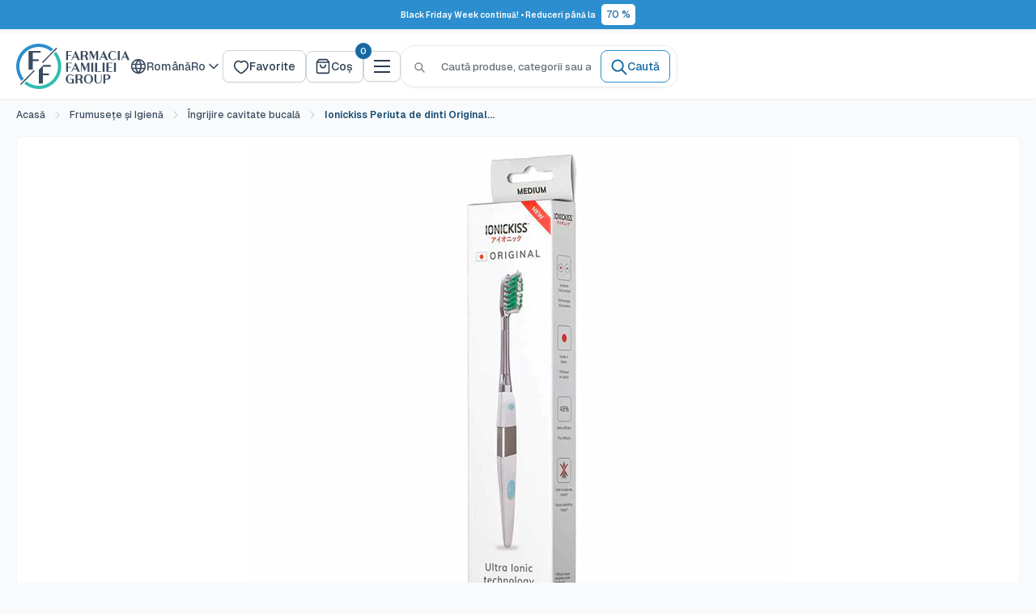

--- FILE ---
content_type: text/html; charset=utf-8
request_url: https://ff.md/products/ionickiss-periuta-de-dinti-original-medium-green-h01-g
body_size: 80671
content:
<!doctype html>

<html class="no-js" lang="ro-RO">
  <head>
    <meta charset="utf-8">
    <meta name="viewport" content="width=device-width, initial-scale=1.0, height=device-height, minimum-scale=1.0, maximum-scale=1.0">
    <meta name="theme-color" content="#fff">

    <title>Ionickiss Periuta de dinti Original Medium Green H01 G</title>
    
<meta name="description" content="Periuță de dinți ionizantă manuală cu cap înlocuibil Singura periuță de dinti care iți va face dinții cu 48% mai curați, chiar și în locuri greu accesibile. În plus, nu este nevoie să folosiți pastă de dinti. - Perie manuală de ionizarecare ajută la îndepărtarea eficientă a plăcii cu ajutorul funcției de ionizare .- Pe"><link rel="canonical" href="https://ff.md/products/ionickiss-periuta-de-dinti-original-medium-green-h01-g">

    
<link rel="shortcut icon" href="//ff.md/cdn/shop/files/96X96.svg?v=1758894245&width=96" type="image/png">
    
    
    
    
    

      <script src="//d2wy8f7a9ursnm.cloudfront.net/v8/bugsnag.min.js" defer></script>
      <script type="module" defer>
        Bugsnag.start({ apiKey: '35badfd6ce3bf7c1b817f767bf8f3d3b' })
      </script>
      <script src="https://t.contentsquare.net/uxa/8d7b84bab23a7.js"></script><meta property="og:title" content="Ionickiss Periuta de dinti Original Medium Green H01 G"><meta property="og:type" content="product">
  
<meta property="og:image" content="http://ff.md/cdn/shop/files/107343.jpg?v=1750848085">
    <meta property="og:image:secure_url" content="https://ff.md/cdn/shop/files/107343.jpg?v=1750848085">
    <meta property="og:image:width" content="800">
    <meta property="og:image:height" content="600">
    <meta property="product:availability" content="in stock"><meta property="product:price:amount" content="405.00">
  <meta property="product:price:currency" content="MDL"><meta property="og:description" content="Periuță de dinți ionizantă manuală cu cap înlocuibil Singura periuță de dinti care iți va face dinții cu 48% mai curați, chiar și în locuri greu accesibile. În plus, nu este nevoie să folosiți pastă de dinti. - Perie manuală de ionizarecare ajută la îndepărtarea eficientă a plăcii cu ajutorul funcției de ionizare .- Pe"><meta property="og:url" content="https://ff.md/products/ionickiss-periuta-de-dinti-original-medium-green-h01-g">
<meta property="og:site_name" content="Farmacia Familiei"><meta name="twitter:title" content="Ionickiss Periuta de dinti Original Medium Green H01 G">
<meta name="twitter:card" content="summary">
  <meta name="twitter:description" content="Periuță de dinți ionizantă manuală cu cap înlocuibil Singura periuță de dinti care iți va face dinții cu 48% mai curați, chiar și în locuri greu accesibile. În plus, nu este nevoie să folosiți pastă de dinti. - Perie manuală de ionizarecare ajută la îndepărtarea eficientă a plăcii cu ajutorul funcției de ionizare .- Peria de ionizare curăță eficient dinții fără a utiliza pastă de dinți.- Există obaterie neînlocuibilă încorporată ermetic în corpul periei, datorită căreia funcționează procesul de ionizare. Vă garantăm durata de viață a bateriei pentru cel puțin un an. Datorită îndepărtării mai eficiente a plăcii dentare, periuța este un ajutor ideal atunci când purtați aparatul dentar . Capetele interschimbabile sunt disponibile în mai multe variante:- fibre conice (MOI, EXTRA MOI, EXTRA MOI LATE)- fibre discontinue drepte (MEDII)- cap conicPeria este compatibilă cu toate capetele interschimbabile oferite în">
  <meta name="twitter:image" content="https://ff.md/cdn/shop/files/107343.jpg?crop=center&height=600&v=1750848085&width=600">
    <style>
  /* cyrillic */
  @font-face {
    font-family: 'Geist';
    font-style: normal;
    font-weight: 500 600;
    font-display: swap;
    src: url(//ff.md/cdn/shop/files/gyByhwUxId8gMEwYGFWNOITddY4.woff2?v=11544722211813972371) format('woff2');
    unicode-range: U+0301, U+0400-045F, U+0490-0491, U+04B0-04B1, U+2116;
  }
  /* latin-ext */
  @font-face {
    font-family: 'Geist';
    font-style: normal;
    font-weight: 500 600;
    font-display: swap;
    src: url(//ff.md/cdn/shop/files/gyByhwUxId8gMEwSGFWNOITddY4.woff2?v=11654343210896598248) format('woff2');
    unicode-range: U+0100-02BA, U+02BD-02C5, U+02C7-02CC, U+02CE-02D7, U+02DD-02FF, U+0304, U+0308, U+0329, U+1D00-1DBF, U+1E00-1E9F, U+1EF2-1EFF, U+2020, U+20A0-20AB, U+20AD-20C0, U+2113, U+2C60-2C7F, U+A720-A7FF;
  }
  /* latin */
  @font-face {
    font-family: 'Geist';
    font-style: normal;
    font-weight: 500 600;
    font-display: swap;
    src: url(//ff.md/cdn/shop/files/gyByhwUxId8gMEwcGFWNOITd.woff2?v=12872552728797600932) format('woff2');
    unicode-range: U+0000-00FF, U+0131, U+0152-0153, U+02BB-02BC, U+02C6, U+02DA, U+02DC, U+0304, U+0308, U+0329, U+2000-206F, U+20AC, U+2122, U+2191, U+2193, U+2212, U+2215, U+FEFF, U+FFFD;
  }

  :root {
    /* Font Variables - Hardcoded Geist */
    --default-text-font-size : 14px;
    --base-text-font-size    : 14px;
    --heading-font-family    : Geist, -apple-system, BlinkMacSystemFont, 'Segoe UI', 'Roboto', 'Oxygen', 'Ubuntu', 'Cantarell', 'Fira Sans', 'Droid Sans', 'Helvetica Neue', sans-serif;
    --heading-font-weight    : 600;
    --heading-font-style     : normal;
    --text-font-family       : Geist, -apple-system, BlinkMacSystemFont, 'Segoe UI', 'Roboto', 'Oxygen', 'Ubuntu', 'Cantarell', 'Fira Sans', 'Droid Sans', 'Helvetica Neue', sans-serif;
    --text-font-weight       : 500;
    --text-font-style        : normal;
    --text-link-decoration   : normal;
  }

  cos-popup,
  .cos-popup {
    display: none;
  }
</style>

    <script>window.performance && window.performance.mark && window.performance.mark('shopify.content_for_header.start');</script><meta name="google-site-verification" content="rktxMx94kH_VHqPdDfNhl53_KAqQ95ZzFfHUjoXYSAM">
<meta name="facebook-domain-verification" content="xro9sooru3ur8aalzi8f5rx4rk0fbl">
<meta id="shopify-digital-wallet" name="shopify-digital-wallet" content="/37770920076/digital_wallets/dialog">
<link rel="alternate" hreflang="x-default" href="https://ff.md/products/ionickiss-periuta-de-dinti-original-medium-green-h01-g">
<link rel="alternate" hreflang="ru" href="https://ff.md/ru/products/ionickiss-periuta-de-dinti-original-medium-green-h01-g">
<link rel="alternate" type="application/json+oembed" href="https://ff.md/products/ionickiss-periuta-de-dinti-original-medium-green-h01-g.oembed">
<script async="async" src="/checkouts/internal/preloads.js?locale=ro-MD"></script>
<script id="shopify-features" type="application/json">{"accessToken":"6268f2d4a2f82105770c54c4a0bb2ad6","betas":["rich-media-storefront-analytics"],"domain":"ff.md","predictiveSearch":true,"shopId":37770920076,"locale":"ro"}</script>
<script>var Shopify = Shopify || {};
Shopify.shop = "ff-md.myshopify.com";
Shopify.locale = "ro-RO";
Shopify.currency = {"active":"MDL","rate":"1.0"};
Shopify.country = "MD";
Shopify.theme = {"name":"Warehouse 2.0 - Live - 25 Sep","id":148155990156,"schema_name":"Warehouse","schema_version":"6.6.0","theme_store_id":871,"role":"main"};
Shopify.theme.handle = "null";
Shopify.theme.style = {"id":null,"handle":null};
Shopify.cdnHost = "ff.md/cdn";
Shopify.routes = Shopify.routes || {};
Shopify.routes.root = "/";</script>
<script type="module">!function(o){(o.Shopify=o.Shopify||{}).modules=!0}(window);</script>
<script>!function(o){function n(){var o=[];function n(){o.push(Array.prototype.slice.apply(arguments))}return n.q=o,n}var t=o.Shopify=o.Shopify||{};t.loadFeatures=n(),t.autoloadFeatures=n()}(window);</script>
<script id="shop-js-analytics" type="application/json">{"pageType":"product"}</script>
<script defer="defer" async type="module" src="//ff.md/cdn/shopifycloud/shop-js/modules/v2/client.init-shop-cart-sync_BI2KwhBI.ro-RO.esm.js"></script>
<script defer="defer" async type="module" src="//ff.md/cdn/shopifycloud/shop-js/modules/v2/chunk.common_BrtGoHhw.esm.js"></script>
<script type="module">
  await import("//ff.md/cdn/shopifycloud/shop-js/modules/v2/client.init-shop-cart-sync_BI2KwhBI.ro-RO.esm.js");
await import("//ff.md/cdn/shopifycloud/shop-js/modules/v2/chunk.common_BrtGoHhw.esm.js");

  window.Shopify.SignInWithShop?.initShopCartSync?.({"fedCMEnabled":true,"windoidEnabled":true});

</script>
<script>(function() {
  var isLoaded = false;
  function asyncLoad() {
    if (isLoaded) return;
    isLoaded = true;
    var urls = ["https:\/\/omnisnippet1.com\/platforms\/shopify.js?source=scriptTag\u0026v=2025-05-15T06\u0026shop=ff-md.myshopify.com"];
    for (var i = 0; i < urls.length; i++) {
      var s = document.createElement('script');
      s.type = 'text/javascript';
      s.async = true;
      s.src = urls[i];
      var x = document.getElementsByTagName('script')[0];
      x.parentNode.insertBefore(s, x);
    }
  };
  if(window.attachEvent) {
    window.attachEvent('onload', asyncLoad);
  } else {
    window.addEventListener('load', asyncLoad, false);
  }
})();</script>
<script id="__st">var __st={"a":37770920076,"offset":7200,"reqid":"8607b327-2465-42cb-b275-33d309c37adc-1764371857","pageurl":"ff.md\/products\/ionickiss-periuta-de-dinti-original-medium-green-h01-g","u":"4efa9ca7f65d","p":"product","rtyp":"product","rid":7987234439308};</script>
<script>window.ShopifyPaypalV4VisibilityTracking = true;</script>
<script id="captcha-bootstrap">!function(){'use strict';const t='contact',e='account',n='new_comment',o=[[t,t],['blogs',n],['comments',n],[t,'customer']],c=[[e,'customer_login'],[e,'guest_login'],[e,'recover_customer_password'],[e,'create_customer']],r=t=>t.map((([t,e])=>`form[action*='/${t}']:not([data-nocaptcha='true']) input[name='form_type'][value='${e}']`)).join(','),a=t=>()=>t?[...document.querySelectorAll(t)].map((t=>t.form)):[];function s(){const t=[...o],e=r(t);return a(e)}const i='password',u='form_key',d=['recaptcha-v3-token','g-recaptcha-response','h-captcha-response',i],f=()=>{try{return window.sessionStorage}catch{return}},m='__shopify_v',_=t=>t.elements[u];function p(t,e,n=!1){try{const o=window.sessionStorage,c=JSON.parse(o.getItem(e)),{data:r}=function(t){const{data:e,action:n}=t;return t[m]||n?{data:e,action:n}:{data:t,action:n}}(c);for(const[e,n]of Object.entries(r))t.elements[e]&&(t.elements[e].value=n);n&&o.removeItem(e)}catch(o){console.error('form repopulation failed',{error:o})}}const l='form_type',E='cptcha';function T(t){t.dataset[E]=!0}const w=window,h=w.document,L='Shopify',v='ce_forms',y='captcha';let A=!1;((t,e)=>{const n=(g='f06e6c50-85a8-45c8-87d0-21a2b65856fe',I='https://cdn.shopify.com/shopifycloud/storefront-forms-hcaptcha/ce_storefront_forms_captcha_hcaptcha.v1.5.2.iife.js',D={infoText:'Protejat prin hCaptcha',privacyText:'Confidențialitate',termsText:'Condiții'},(t,e,n)=>{const o=w[L][v],c=o.bindForm;if(c)return c(t,g,e,D).then(n);var r;o.q.push([[t,g,e,D],n]),r=I,A||(h.body.append(Object.assign(h.createElement('script'),{id:'captcha-provider',async:!0,src:r})),A=!0)});var g,I,D;w[L]=w[L]||{},w[L][v]=w[L][v]||{},w[L][v].q=[],w[L][y]=w[L][y]||{},w[L][y].protect=function(t,e){n(t,void 0,e),T(t)},Object.freeze(w[L][y]),function(t,e,n,w,h,L){const[v,y,A,g]=function(t,e,n){const i=e?o:[],u=t?c:[],d=[...i,...u],f=r(d),m=r(i),_=r(d.filter((([t,e])=>n.includes(e))));return[a(f),a(m),a(_),s()]}(w,h,L),I=t=>{const e=t.target;return e instanceof HTMLFormElement?e:e&&e.form},D=t=>v().includes(t);t.addEventListener('submit',(t=>{const e=I(t);if(!e)return;const n=D(e)&&!e.dataset.hcaptchaBound&&!e.dataset.recaptchaBound,o=_(e),c=g().includes(e)&&(!o||!o.value);(n||c)&&t.preventDefault(),c&&!n&&(function(t){try{if(!f())return;!function(t){const e=f();if(!e)return;const n=_(t);if(!n)return;const o=n.value;o&&e.removeItem(o)}(t);const e=Array.from(Array(32),(()=>Math.random().toString(36)[2])).join('');!function(t,e){_(t)||t.append(Object.assign(document.createElement('input'),{type:'hidden',name:u})),t.elements[u].value=e}(t,e),function(t,e){const n=f();if(!n)return;const o=[...t.querySelectorAll(`input[type='${i}']`)].map((({name:t})=>t)),c=[...d,...o],r={};for(const[a,s]of new FormData(t).entries())c.includes(a)||(r[a]=s);n.setItem(e,JSON.stringify({[m]:1,action:t.action,data:r}))}(t,e)}catch(e){console.error('failed to persist form',e)}}(e),e.submit())}));const S=(t,e)=>{t&&!t.dataset[E]&&(n(t,e.some((e=>e===t))),T(t))};for(const o of['focusin','change'])t.addEventListener(o,(t=>{const e=I(t);D(e)&&S(e,y())}));const B=e.get('form_key'),M=e.get(l),P=B&&M;t.addEventListener('DOMContentLoaded',(()=>{const t=y();if(P)for(const e of t)e.elements[l].value===M&&p(e,B);[...new Set([...A(),...v().filter((t=>'true'===t.dataset.shopifyCaptcha))])].forEach((e=>S(e,t)))}))}(h,new URLSearchParams(w.location.search),n,t,e,['guest_login'])})(!0,!0)}();</script>
<script integrity="sha256-52AcMU7V7pcBOXWImdc/TAGTFKeNjmkeM1Pvks/DTgc=" data-source-attribution="shopify.loadfeatures" defer="defer" src="//ff.md/cdn/shopifycloud/storefront/assets/storefront/load_feature-81c60534.js" crossorigin="anonymous"></script>
<script data-source-attribution="shopify.dynamic_checkout.dynamic.init">var Shopify=Shopify||{};Shopify.PaymentButton=Shopify.PaymentButton||{isStorefrontPortableWallets:!0,init:function(){window.Shopify.PaymentButton.init=function(){};var t=document.createElement("script");t.src="https://ff.md/cdn/shopifycloud/portable-wallets/latest/portable-wallets.ro.js",t.type="module",document.head.appendChild(t)}};
</script>
<script data-source-attribution="shopify.dynamic_checkout.buyer_consent">
  function portableWalletsHideBuyerConsent(e){var t=document.getElementById("shopify-buyer-consent"),n=document.getElementById("shopify-subscription-policy-button");t&&n&&(t.classList.add("hidden"),t.setAttribute("aria-hidden","true"),n.removeEventListener("click",e))}function portableWalletsShowBuyerConsent(e){var t=document.getElementById("shopify-buyer-consent"),n=document.getElementById("shopify-subscription-policy-button");t&&n&&(t.classList.remove("hidden"),t.removeAttribute("aria-hidden"),n.addEventListener("click",e))}window.Shopify?.PaymentButton&&(window.Shopify.PaymentButton.hideBuyerConsent=portableWalletsHideBuyerConsent,window.Shopify.PaymentButton.showBuyerConsent=portableWalletsShowBuyerConsent);
</script>
<script data-source-attribution="shopify.dynamic_checkout.cart.bootstrap">document.addEventListener("DOMContentLoaded",(function(){function t(){return document.querySelector("shopify-accelerated-checkout-cart, shopify-accelerated-checkout")}if(t())Shopify.PaymentButton.init();else{new MutationObserver((function(e,n){t()&&(Shopify.PaymentButton.init(),n.disconnect())})).observe(document.body,{childList:!0,subtree:!0})}}));
</script>

<script>window.performance && window.performance.mark && window.performance.mark('shopify.content_for_header.end');</script>

    
    
    <link href="//ff.md/cdn/shop/t/57/assets/source.min.css?v=96815471914141697061763740212" rel="stylesheet" type="text/css" media="all" />
    <link href="//ff.md/cdn/shop/t/57/assets/main.min.css?v=123556705776483991991764146330" rel="stylesheet" type="text/css" media="all" />

    <script type="application/ld+json">{"@context":"http:\/\/schema.org\/","@id":"\/products\/ionickiss-periuta-de-dinti-original-medium-green-h01-g#product","@type":"Product","brand":{"@type":"Brand","name":"Ionic Corporation"},"category":"","description":"Periuță de dinți ionizantă manuală cu cap înlocuibil\r\nSingura periuță de dinti care iți va face dinții cu 48% mai curați, chiar și în locuri greu accesibile. În plus, nu este nevoie să folosiți pastă de dinti.\r\n- Perie manuală de ionizarecare ajută la îndepărtarea eficientă a plăcii cu ajutorul funcției de ionizare .- Peria de ionizare curăță eficient dinții fără a utiliza pastă de dinți.- Există obaterie neînlocuibilă încorporată ermetic în corpul periei, datorită căreia funcționează procesul de ionizare. Vă garantăm durata de viață a bateriei pentru cel puțin un an.\r\nDatorită îndepărtării mai eficiente a plăcii dentare, periuța este un ajutor ideal atunci când purtați aparatul dentar .\r\nCapetele interschimbabile sunt disponibile în mai multe variante:- fibre conice (MOI, EXTRA MOI, EXTRA MOI LATE)- fibre discontinue drepte (MEDII)- cap conicPeria este compatibilă cu toate capetele interschimbabile oferite în magazinul nostru electronic.\r\nDescrierea pachetului\r\nConținutul pachetului: Periuță de dinți ionizantă manuală cu cap de schimbTip perie: ORIGINALCuloare: verdeCap: MEDIU (duritate medie, fibre tăiate drept), alb\/verde\r\nProducător: Ionic Corporation, 914-1 Nazukari, Nagareyama, Chiba, 270-0145, Japonia\r\n*) Medicii stomatologi recomandă schimbarea capului la fiecare 2-3 luni.","image":"https:\/\/ff.md\/cdn\/shop\/files\/107343.jpg?v=1750848085\u0026width=1920","name":"Ionickiss Periuta de dinti Original Medium Green H01 G","offers":{"@id":"\/products\/ionickiss-periuta-de-dinti-original-medium-green-h01-g?variant=43910756565132#offer","@type":"Offer","availability":"http:\/\/schema.org\/InStock","price":"405.00","priceCurrency":"MDL","url":"https:\/\/ff.md\/products\/ionickiss-periuta-de-dinti-original-medium-green-h01-g?variant=43910756565132"},"sku":"107343","url":"https:\/\/ff.md\/products\/ionickiss-periuta-de-dinti-original-medium-green-h01-g"}</script><script type="application/ld+json">
  {
    "@context": "https://schema.org",
    "@type": "BreadcrumbList",
    "itemListElement": [{
        "@type": "ListItem",
        "position": 1,
        "name": "Acasă",
        "item": "https://ff.md"
      },{
            "@type": "ListItem",
            "position": 2,
            "name": "Ionickiss Periuta de dinti Original Medium Green H01 G",
            "item": "https://ff.md/products/ionickiss-periuta-de-dinti-original-medium-green-h01-g"
          }]
  }
</script>
<script>
      window.themeRoleMain = true;
      // This allows to expose several variables to the global scope, to be used in scripts
      window.theme = {
        pageType: "product",
        cartCount: 0,
        moneyFormat: "{{amount}} MDL",
        moneyWithCurrencyFormat: "{{amount}} MDL",
        currencyCodeEnabled: false,
        showDiscount: true,
        discountMode: "percentage",
        cartType: "drawer",
        routes: {
          search_url: "\/search",
          secure_url: "https:\/\/ff.md"
        },
        icons: { 
          leftArrow: "\u003cdiv class=\"button slick-arrow slick-prev\"\u003e\u003c\/div\u003e",
          rightArrow: "\u003cdiv class=\"button slick-arrow slick-next\"\u003e\u003c\/div\u003e",
          close: "\u003cbutton class=\"close-button close-mobile-menu\"\u003e\n    \u003csvg focusable=\"false\" class=\"icon icon--close \" width=\"20\" height=\"20\" viewBox=\"0 0 20 20\" fill=\"none\" role=\"presentation\"\u003e\n      \u003cpath d=\"M15 5L5 15M5 5L15 15\" stroke=\"currentColor\" fill=\"none\" stroke-width=\"1.66667\" stroke-linecap=\"round\" stroke-linejoin=\"round\"\/\u003e\n    \u003c\/svg\u003e\u003c\/button\u003e",
          spinner: "\u003csvg aria-hidden=\"true\" focusable=\"false\" role=\"presentation\" class=\"icon icon--spinner \" viewBox=\"0 0 20 20\"\u003e\u003cpath d=\"M7.229 1.173a9.25 9.25 0 1 0 11.655 11.412 1.25 1.25 0 1 0-2.4-.698 6.75 6.75 0 1 1-8.506-8.329 1.25 1.25 0 1 0-.75-2.385z\" fill=\"currentColor\"\/\u003e\u003c\/svg\u003e",
          infoCircle: "\u003csvg focusable=\"false\" class=\"icon icon--info-circle  icon--auto\" width=\"20\" height=\"20\" viewBox=\"0 0 20 20\" fill=\"none\" role=\"presentation\"\u003e\n      \u003cg clip-path=\"url(#clip0_630_15340)\"\u003e\n        \u003cpath d=\"M10 13.3334V10M10 6.66669H10.0084M18.3334 10C18.3334 14.6024 14.6024 18.3334 10 18.3334C5.39765 18.3334 1.66669 14.6024 1.66669 10C1.66669 5.39765 5.39765 1.66669 10 1.66669C14.6024 1.66669 18.3334 5.39765 18.3334 10Z\" stroke=\"currentColor\" fill=\"none\" stroke-width=\"1.66667\" stroke-linecap=\"round\" stroke-linejoin=\"round\"\/\u003e\n      \u003c\/g\u003e\n      \u003cdefs\u003e\n      \u003cclipPath id=\"clip0_630_15340\"\u003e\n        \u003crect width=\"20\" height=\"20\" fill=\"white\"\/\u003e\n      \u003c\/clipPath\u003e\n      \u003c\/defs\u003e\n    \u003c\/svg\u003e"
        },
        translations: {
          form: {
            validation: {
              required: "Acest câmp este obligatoriu",
              email_invalid: "Te rugăm să introduci o adresă de email validă",
              password_too_short: "Parola trebuie să aibă cel puțin 8 caractere",
              phone_invalid: "Te rugăm să introduci un număr de telefon valid",
              name_letters_only: "Introduceți doar litere ale alfabetelor latin și chirilic"
            }
          }
        }
      };

      window.routes = {
        rootUrl: "\/",
        rootUrlWithoutSlash: '',
        cartUrl: "\/cart",
        cartAddUrl: "\/cart\/add",
        cartChangeUrl: "\/cart\/change",
        searchUrl: "\/search",
        productRecommendationsUrl: "\/recommendations\/products"
      };

      window.languages = {
        productRegularPrice: "Preț normal",
        productSalePrice: "Preț redus",
        collectionOnSaleLabel: "-{{savings}}",
        productFormUnavailable: "Indisponibil",
        productFormAddToCart: "Adaugă în coș",
        productFormPreOrder: "Precomandă",
        productFormSoldOut: "Stoc epuizat",
        productAdded: "Produsele au fost adăugate în coșul tău",
        productAddedShort: "Adăugat!",
        shippingEstimatorNoResults: "Nu a putut fi găsită estimare de livrare pentru adresa introdusă.",
        shippingEstimatorOneResult: "Există o variantă de livrare către adresa introdusă:",
        shippingEstimatorMultipleResults: "Există {{count}} variante de livrare către adresa introdusă:",
        shippingEstimatorErrors: "Au apărut niște erori:"
      };
      
      window.customer = {
        id: null,
        loggedIn: false,
        wishlist: {
          handles: [],
          count: 0
        }
      };

      document.documentElement.className = document.documentElement.className.replace('no-js', 'js');
    </script><script type="module" src="//ff.md/cdn/shop/t/57/assets/theme.min.js?v=63314434847938275571763721751" defer></script>
    <script type="module" src="//ff.md/cdn/shop/t/57/assets/utils.min.js?v=177112375695255715911762953999" defer></script>
    
<script>
        (function () {
          window.onpageshow = function() {
            // We force re-freshing the cart content onpageshow, as most browsers will serve a cache copy when hitting the
            // back button, which cause staled data
            document.documentElement.dispatchEvent(new CustomEvent('cart:refresh', {
              bubbles: true,
              detail: {scrollToTop: false}
            }));
          };
        })();
      </script><!-- BEGIN app block: shopify://apps/judge-me-reviews/blocks/judgeme_core/61ccd3b1-a9f2-4160-9fe9-4fec8413e5d8 --><!-- Start of Judge.me Core -->




<link rel="dns-prefetch" href="https://cdnwidget.judge.me">
<link rel="dns-prefetch" href="https://cdn.judge.me">
<link rel="dns-prefetch" href="https://cdn1.judge.me">
<link rel="dns-prefetch" href="https://api.judge.me">

<script data-cfasync='false' class='jdgm-settings-script'>window.jdgmSettings={"pagination":5,"disable_web_reviews":false,"badge_no_review_text":"Nicio recenzie","badge_n_reviews_text":"{{ n }} recenzie/recenzii","badge_star_color":"#dad41a","hide_badge_preview_if_no_reviews":false,"badge_hide_text":false,"enforce_center_preview_badge":false,"widget_title":"Recenzii Clienți","widget_open_form_text":"Scrie o recenzie","widget_close_form_text":"Anulează recenzia","widget_refresh_page_text":"Reîmprospătează pagina","widget_summary_text":"Pe baza a {{ number_of_reviews }} recenzie/recenzii","widget_no_review_text":"Fii primul care scrie o recenzie","widget_name_field_text":"Nume de afișare","widget_verified_name_field_text":"Nume verificat (public)","widget_name_placeholder_text":"Nume de afișare","widget_required_field_error_text":"Acest câmp este obligatoriu.","widget_email_field_text":"Adresă de email","widget_verified_email_field_text":"Email verificat (privat, nu poate fi editat)","widget_email_placeholder_text":"Adresa ta de email","widget_email_field_error_text":"Te rugăm să introduci o adresă de email validă.","widget_rating_field_text":"Evaluare","widget_review_title_field_text":"Titlul Recenziei","widget_review_title_placeholder_text":"Dă recenziei tale un titlu","widget_review_body_field_text":"Conținutul recenziei","widget_review_body_placeholder_text":"Începe să scrii aici...","widget_pictures_field_text":"Poză/Video (opțional)","widget_submit_review_text":"Trimite Recenzia","widget_submit_verified_review_text":"Trimite Recenzie Verificată","widget_submit_success_msg_with_auto_publish":"Mulțumesc! Actualizați pagina în câteva momente pentru a vedea recenzia dvs. Puteți elimina sau edita recenzia conectându-vă la \u003ca href='https://judge.me/login' target='_blank' rel='nofollow noopener'\u003eRecenzii Produs\u003c/a\u003e","widget_submit_success_msg_no_auto_publish":"Mulțumesc! Recenzia dvs. va fi publicată imediat ce va fi aprobată de administratorul magazinului. Puteți elimina sau edita recenzia conectându-vă la \u003ca href='https://judge.me/login' target='_blank' rel='nofollow noopener'\u003eRecenzii Produs\u003c/a\u003e","widget_show_default_reviews_out_of_total_text":"Se afișează {{ n_reviews_shown }} din {{ n_reviews }} recenzii.","widget_show_all_link_text":"Arată tot","widget_show_less_link_text":"Arată mai puțin","widget_author_said_text":"{{ reviewer_name }} a spus:","widget_days_text":"acum {{ n }} zile","widget_weeks_text":"acum {{ n }} săptămână/săptămâni","widget_months_text":"acum {{ n }} lună/luni","widget_years_text":"acum {{ n }} an/ani","widget_yesterday_text":"Ieri","widget_today_text":"Astăzi","widget_replied_text":"\u003e\u003e {{ shop_name }} a răspuns:","widget_read_more_text":"Citește mai mult","widget_reviewer_name_as_initial":"","widget_rating_filter_color":"","widget_rating_filter_see_all_text":"Vezi toate recenziile","widget_sorting_most_recent_text":"Cele mai recente","widget_sorting_highest_rating_text":"Evaluare cea mai mare","widget_sorting_lowest_rating_text":"Evaluare cea mai mică","widget_sorting_with_pictures_text":"Doar cu poze","widget_sorting_most_helpful_text":"Cele mai utile","widget_open_question_form_text":"Pune o întrebare","widget_reviews_subtab_text":"Recenzii","widget_questions_subtab_text":"Întrebări","widget_question_label_text":"Întrebare","widget_answer_label_text":"Răspuns","widget_question_placeholder_text":"Scrie întrebarea ta aici","widget_submit_question_text":"Trimite Întrebarea","widget_question_submit_success_text":"Mulțumim pentru întrebarea ta! Te vom anunța odată ce primește un răspuns.","widget_star_color":"#dad41a","verified_badge_text":"Verificat","verified_badge_bg_color":"","verified_badge_text_color":"","verified_badge_placement":"left-of-reviewer-name","widget_review_max_height":1,"widget_hide_border":true,"widget_social_share":false,"widget_thumb":false,"widget_review_location_show":false,"widget_location_format":"country_iso_code","all_reviews_include_out_of_store_products":true,"all_reviews_out_of_store_text":"(în afara magazinului)","all_reviews_pagination":100,"all_reviews_product_name_prefix_text":"despre","enable_review_pictures":false,"enable_question_anwser":false,"widget_theme":"carousel","review_date_format":"dd/mm/yy","default_sort_method":"most-recent","widget_product_reviews_subtab_text":"Recenzii Produse","widget_shop_reviews_subtab_text":"Recenzii Magazin","widget_write_a_store_review_text":"Scrie o Recenzie pentru Magazin","widget_other_languages_heading":"Recenzii în Alte Limbi","widget_translate_review_text":"Traduceți recenzia în {{ language }}","widget_translating_review_text":"Se traduce...","widget_show_original_translation_text":"Afișează originalul ({{ language }})","widget_translate_review_failed_text":"Recenzia nu a putut fi tradusă.","widget_translate_review_retry_text":"Reîncercați","widget_translate_review_try_again_later_text":"Încercați din nou mai târziu","show_product_url_for_grouped_product":false,"widget_sorting_pictures_first_text":"Pozele primele","show_pictures_on_all_rev_page_mobile":false,"show_pictures_on_all_rev_page_desktop":false,"floating_tab_hide_mobile_install_preference":false,"floating_tab_button_name":"★ Recenzii","floating_tab_title":"Lăsăm clienții să vorbească pentru noi","floating_tab_button_color":"","floating_tab_button_background_color":"","floating_tab_url":"","floating_tab_url_enabled":false,"floating_tab_tab_style":"text","all_reviews_text_badge_text":"Clienții ne evaluează {{ shop.metafields.judgeme.all_reviews_rating | round: 1 }}/5 pe baza a {{ shop.metafields.judgeme.all_reviews_count }} recenzii.","all_reviews_text_badge_text_branded_style":"{{ shop.metafields.judgeme.all_reviews_rating | round: 1 }} din 5 stele pe baza a {{ shop.metafields.judgeme.all_reviews_count }} recenzii","is_all_reviews_text_badge_a_link":false,"show_stars_for_all_reviews_text_badge":false,"all_reviews_text_badge_url":"","all_reviews_text_style":"text","all_reviews_text_color_style":"judgeme_brand_color","all_reviews_text_color":"#108474","all_reviews_text_show_jm_brand":true,"featured_carousel_show_header":false,"featured_carousel_title":"Clienții să vorbească pentru noi","featured_carousel_count_text":"din {{ n }} recenzii","featured_carousel_add_link_to_all_reviews_page":false,"featured_carousel_url":"","featured_carousel_show_images":true,"featured_carousel_autoslide_interval":5,"featured_carousel_arrows_on_the_sides":true,"featured_carousel_height":210,"featured_carousel_width":100,"featured_carousel_image_size":0,"featured_carousel_image_height":250,"featured_carousel_arrow_color":"#eeeeee","verified_count_badge_style":"vintage","verified_count_badge_orientation":"horizontal","verified_count_badge_color_style":"judgeme_brand_color","verified_count_badge_color":"#108474","is_verified_count_badge_a_link":false,"verified_count_badge_url":"","verified_count_badge_show_jm_brand":true,"widget_rating_preset_default":5,"widget_first_sub_tab":"product-reviews","widget_show_histogram":false,"widget_histogram_use_custom_color":false,"widget_pagination_use_custom_color":true,"widget_star_use_custom_color":true,"widget_verified_badge_use_custom_color":false,"widget_write_review_use_custom_color":false,"picture_reminder_submit_button":"Upload Pictures","enable_review_videos":false,"mute_video_by_default":false,"widget_sorting_videos_first_text":"Videoclipurile primele","widget_review_pending_text":"În așteptare","featured_carousel_items_for_large_screen":3,"social_share_options_order":"Facebook","remove_microdata_snippet":false,"disable_json_ld":false,"enable_json_ld_products":false,"preview_badge_show_question_text":false,"preview_badge_no_question_text":"Nicio întrebare","preview_badge_n_question_text":"{{ number_of_questions }} întrebare/întrebări","qa_badge_show_icon":false,"qa_badge_position":"same-row","remove_judgeme_branding":false,"widget_add_search_bar":false,"widget_search_bar_placeholder":"Caută recenzii","widget_sorting_verified_only_text":"Doar verificate","featured_carousel_theme":"compact","featured_carousel_show_rating":true,"featured_carousel_show_title":false,"featured_carousel_show_body":true,"featured_carousel_show_date":false,"featured_carousel_show_reviewer":true,"featured_carousel_show_product":false,"featured_carousel_header_background_color":"#108474","featured_carousel_header_text_color":"#ffffff","featured_carousel_name_product_separator":"reviewed","featured_carousel_full_star_background":"#108474","featured_carousel_empty_star_background":"#dadada","featured_carousel_vertical_theme_background":"#f9fafb","featured_carousel_verified_badge_enable":false,"featured_carousel_verified_badge_color":"#108474","featured_carousel_border_style":"round","featured_carousel_review_line_length_limit":3,"featured_carousel_more_reviews_button_text":"Citește mai multe recenzii","featured_carousel_view_product_button_text":"Vezi produsul","all_reviews_page_load_reviews_on":"scroll","all_reviews_page_load_more_text":"Încarcă Mai Multe Recenzii","disable_fb_tab_reviews":false,"enable_ajax_cdn_cache":false,"widget_public_name_text":"afișat public ca","default_reviewer_name":"John Smith","default_reviewer_name_has_non_latin":true,"widget_reviewer_anonymous":"Anonim","medals_widget_title":"Medalii de Recenzii Judge.me","medals_widget_background_color":"#f9fafb","medals_widget_position":"footer_all_pages","medals_widget_border_color":"#f9fafb","medals_widget_verified_text_position":"left","medals_widget_use_monochromatic_version":false,"medals_widget_elements_color":"#108474","show_reviewer_avatar":false,"widget_invalid_yt_video_url_error_text":"Nu este un URL de video YouTube","widget_max_length_field_error_text":"Te rugăm să introduci maximum {0} caractere.","widget_show_country_flag":false,"widget_show_collected_via_shop_app":true,"widget_verified_by_shop_badge_style":"light","widget_verified_by_shop_text":"Verificat de Magazin","widget_show_photo_gallery":false,"widget_load_with_code_splitting":true,"widget_ugc_install_preference":false,"widget_ugc_title":"Făcut de noi, Împărtășit de tine","widget_ugc_subtitle":"Etichetează-ne pentru a-ți vedea poza prezentată în pagina noastră","widget_ugc_arrows_color":"#ffffff","widget_ugc_primary_button_text":"Cumpără acum","widget_ugc_primary_button_background_color":"#108474","widget_ugc_primary_button_text_color":"#ffffff","widget_ugc_primary_button_border_width":"0","widget_ugc_primary_button_border_style":"none","widget_ugc_primary_button_border_color":"#108474","widget_ugc_primary_button_border_radius":"25","widget_ugc_secondary_button_text":"Încarcă mai mult","widget_ugc_secondary_button_background_color":"#ffffff","widget_ugc_secondary_button_text_color":"#108474","widget_ugc_secondary_button_border_width":"2","widget_ugc_secondary_button_border_style":"solid","widget_ugc_secondary_button_border_color":"#108474","widget_ugc_secondary_button_border_radius":"25","widget_ugc_reviews_button_text":"Vezi Recenziile","widget_ugc_reviews_button_background_color":"#ffffff","widget_ugc_reviews_button_text_color":"#108474","widget_ugc_reviews_button_border_width":"2","widget_ugc_reviews_button_border_style":"solid","widget_ugc_reviews_button_border_color":"#108474","widget_ugc_reviews_button_border_radius":"25","widget_ugc_reviews_button_link_to":"judgeme-reviews-page","widget_ugc_show_post_date":true,"widget_ugc_max_width":"800","widget_rating_metafield_value_type":true,"widget_primary_color":"#86a6a6","widget_enable_secondary_color":false,"widget_secondary_color":"#edf5f5","widget_summary_average_rating_text":"{{ average_rating }} din 5","widget_media_grid_title":"Fotografii și videoclipuri ale clienților","widget_media_grid_see_more_text":"Vezi mai mult","widget_round_style":true,"widget_show_product_medals":false,"widget_verified_by_judgeme_text":"Verificat de Judge.me","widget_show_store_medals":false,"widget_verified_by_judgeme_text_in_store_medals":"Verificat de Judge.me","widget_media_field_exceed_quantity_message":"Ne pare rău, putem accepta doar {{ max_media }} pentru o recenzie.","widget_media_field_exceed_limit_message":"{{ file_name }} este prea mare, te rugăm să selectezi un {{ media_type }} mai mic de {{ size_limit }}MB.","widget_review_submitted_text":"Recenzie Trimisă!","widget_question_submitted_text":"Întrebare Trimisă!","widget_close_form_text_question":"Anulează","widget_write_your_answer_here_text":"Scrie răspunsul tău aici","widget_enabled_branded_link":true,"widget_show_collected_by_judgeme":false,"widget_reviewer_name_color":"","widget_write_review_text_color":"","widget_write_review_bg_color":"","widget_collected_by_judgeme_text":"colectat de Judge.me","widget_pagination_type":"standard","widget_load_more_text":"Încarcă Mai Mult","widget_load_more_color":"#5c8b8b","widget_full_review_text":"Recenzie Completă","widget_read_more_reviews_text":"Citește Mai Multe Recenzii","widget_read_questions_text":"Citește Întrebări","widget_questions_and_answers_text":"Întrebări și Răspunsuri","widget_verified_by_text":"Verificat de","widget_verified_text":"Verificat","widget_number_of_reviews_text":"{{ number_of_reviews }} recenzii","widget_back_button_text":"Înapoi","widget_next_button_text":"Următor","widget_custom_forms_filter_button":"Filtre","custom_forms_style":"vertical","widget_show_review_information":false,"how_reviews_are_collected":"Cum sunt colectate recenziile?","widget_show_review_keywords":false,"widget_gdpr_statement":"Cum folosim datele tale: Te vom contacta doar în legătură cu recenzia pe care ai lăsat-o, și doar dacă este necesar. Prin trimiterea recenziei tale, ești de acord cu \u003ca href='https://judge.me/terms' target='_blank' rel='nofollow noopener'\u003etermenii\u003c/a\u003e, \u003ca href='https://judge.me/privacy' target='_blank' rel='nofollow noopener'\u003epolitica de confidențialitate\u003c/a\u003e și \u003ca href='https://judge.me/content-policy' target='_blank' rel='nofollow noopener'\u003epolitica de conținut\u003c/a\u003e Judge.me.","widget_multilingual_sorting_enabled":false,"widget_translate_review_content_enabled":false,"widget_translate_review_content_method":"manual","popup_widget_review_selection":"automatically_with_pictures","popup_widget_round_border_style":true,"popup_widget_show_title":true,"popup_widget_show_body":true,"popup_widget_show_reviewer":false,"popup_widget_show_product":true,"popup_widget_show_pictures":true,"popup_widget_use_review_picture":true,"popup_widget_show_on_home_page":true,"popup_widget_show_on_product_page":true,"popup_widget_show_on_collection_page":true,"popup_widget_show_on_cart_page":true,"popup_widget_position":"bottom_left","popup_widget_first_review_delay":5,"popup_widget_duration":5,"popup_widget_interval":5,"popup_widget_review_count":5,"popup_widget_hide_on_mobile":true,"review_snippet_widget_round_border_style":true,"review_snippet_widget_card_color":"#FFFFFF","review_snippet_widget_slider_arrows_background_color":"#FFFFFF","review_snippet_widget_slider_arrows_color":"#000000","review_snippet_widget_star_color":"#108474","show_product_variant":false,"all_reviews_product_variant_label_text":"Variantă: ","widget_show_verified_branding":false,"widget_show_review_title_input":true,"redirect_reviewers_invited_via_email":"review_widget","request_store_review_after_product_review":false,"request_review_other_products_in_order":false,"review_form_color_scheme":"default","review_form_corner_style":"square","review_form_star_color":{},"review_form_text_color":"#333333","review_form_background_color":"#ffffff","review_form_field_background_color":"#fafafa","review_form_button_color":{},"review_form_button_text_color":"#ffffff","review_form_modal_overlay_color":"#000000","review_content_screen_title_text":"Cum ați evalua acest produs?","review_content_introduction_text":"Ne-ar plăcea foarte mult dacă ați împărtăși puțin despre experiența dumneavoastră.","show_review_guidance_text":true,"one_star_review_guidance_text":"Slab","five_star_review_guidance_text":"Excelent","customer_information_screen_title_text":"Despre tine","customer_information_introduction_text":"Te rugăm să ne spui mai multe despre tine.","custom_questions_screen_title_text":"Experiența ta în mai multe detalii","custom_questions_introduction_text":"Iată câteva întrebări care ne ajută să înțelegem mai bine experiența ta.","review_submitted_screen_title_text":"Mulțumim pentru recenzia ta!","review_submitted_screen_thank_you_text":"O procesăm și va apărea în magazin în curând.","review_submitted_screen_email_verification_text":"Te rugăm să confirmi adresa de email făcând clic pe linkul pe care tocmai ți l-am trimis. Acest lucru ne ajută să păstrăm recenziile autentice.","review_submitted_request_store_review_text":"Ați dori să vă împărtășiți experiența de cumpărături cu noi?","review_submitted_review_other_products_text":"Ați dori să evaluați aceste produse?","store_review_screen_title_text":"Vrei să împărtășești experiența ta de cumpărături cu noi?","store_review_introduction_text":"Apreciem feedback-ul tău și îl folosim pentru a ne îmbunătăți. Te rugăm să împărtășești orice gânduri sau sugestii pe care le ai.","reviewer_media_screen_title_picture_text":"Partajați o fotografie","reviewer_media_introduction_picture_text":"Încărcați o fotografie pentru a susține recenzia dvs.","reviewer_media_screen_title_video_text":"Partajați un videoclip","reviewer_media_introduction_video_text":"Încărcați un videoclip pentru a susține recenzia dvs.","reviewer_media_screen_title_picture_or_video_text":"Partajați o fotografie sau un videoclip","reviewer_media_introduction_picture_or_video_text":"Încărcați o fotografie sau un videoclip pentru a susține recenzia dvs.","reviewer_media_youtube_url_text":"Lipiți aici URL-ul dvs. Youtube","advanced_settings_next_step_button_text":"Următorul","advanced_settings_close_review_button_text":"Închide","modal_write_review_flow":false,"write_review_flow_required_text":"Obligatoriu","write_review_flow_privacy_message_text":"Respectăm confidențialitatea dumneavoastră.","write_review_flow_anonymous_text":"Recenzie anonimă","write_review_flow_visibility_text":"Aceasta nu va fi vizibilă pentru alți clienți.","write_review_flow_multiple_selection_help_text":"Selectează câte vrei","write_review_flow_single_selection_help_text":"Selectează o opțiune","write_review_flow_required_field_error_text":"Acest câmp este obligatoriu","write_review_flow_invalid_email_error_text":"Te rugăm să introduci o adresă de email validă","write_review_flow_max_length_error_text":"Max. {{ max_length }} caractere.","write_review_flow_media_upload_text":"\u003cb\u003eClic pentru a încărca\u003c/b\u003e sau trage și lasă","write_review_flow_gdpr_statement":"Vă vom contacta doar cu privire la recenzia dumneavoastră, dacă este necesar. Prin trimiterea recenziei, sunteți de acord cu \u003ca href='https://judge.me/terms' target='_blank' rel='nofollow noopener'\u003etermenii și condițiile\u003c/a\u003e și \u003ca href='https://judge.me/privacy' target='_blank' rel='nofollow noopener'\u003epolitica de confidențialitate\u003c/a\u003e noastră.","rating_only_reviews_enabled":false,"show_negative_reviews_help_screen":false,"new_review_flow_help_screen_rating_threshold":3,"negative_review_resolution_screen_title_text":"Spuneți-ne mai multe","negative_review_resolution_text":"Experiența ta este importantă pentru noi. Dacă au fost probleme cu achiziția ta, suntem aici să te ajutăm. Nu ezita să ne contactezi, ne-ar plăcea să avem ocazia să corectăm lucrurile.","negative_review_resolution_button_text":"Contactează-ne","negative_review_resolution_proceed_with_review_text":"Lăsați o recenzie","negative_review_resolution_subject":"Problemă cu achiziția de la {{ shop_name }}.{{ order_name }}","preview_badge_collection_page_install_status":false,"widget_review_custom_css":".jdgm-row-readmore{\ndisplay:none;\n}\n\n.jdgm-rev-widg__title{\ndisplay:none;\n}","preview_badge_custom_css":"","preview_badge_stars_count":"5-stars","featured_carousel_custom_css":"","floating_tab_custom_css":"","all_reviews_widget_custom_css":"","medals_widget_custom_css":"","verified_badge_custom_css":"","all_reviews_text_custom_css":"","transparency_badges_collected_via_store_invite":false,"transparency_badges_from_another_provider":false,"transparency_badges_collected_from_store_visitor":false,"transparency_badges_collected_by_verified_review_provider":false,"transparency_badges_earned_reward":false,"transparency_badges_collected_via_store_invite_text":"Recenzii colectate prin invitația magazinului","transparency_badges_from_another_provider_text":"Recenzii colectate de la alt furnizor","transparency_badges_collected_from_store_visitor_text":"Recenzii colectate de la vizitatorul magazinului","transparency_badges_written_in_google_text":"Recenzia scrisă în Google","transparency_badges_written_in_etsy_text":"Recenzia scrisă în Etsy","transparency_badges_written_in_shop_app_text":"Recenzia scrisă în Shop App","transparency_badges_earned_reward_text":"Recenzia a câștigat recompensă pentru o comandă viitoare","checkout_comment_extension_title_on_product_page":"Customer Comments","checkout_comment_extension_num_latest_comment_show":5,"checkout_comment_extension_format":"name_and_timestamp","checkout_comment_customer_name":"last_initial","checkout_comment_comment_notification":true,"preview_badge_collection_page_install_preference":true,"preview_badge_home_page_install_preference":false,"preview_badge_product_page_install_preference":true,"review_widget_install_preference":"","review_carousel_install_preference":false,"floating_reviews_tab_install_preference":"none","verified_reviews_count_badge_install_preference":false,"all_reviews_text_install_preference":false,"review_widget_best_location":true,"judgeme_medals_install_preference":false,"review_widget_revamp_enabled":false,"review_widget_header_theme":"default","review_widget_widget_title_enabled":true,"review_widget_header_text_size":"medium","review_widget_header_text_weight":"regular","review_widget_average_rating_style":"compact","review_widget_bar_chart_enabled":true,"review_widget_bar_chart_type":"numbers","review_widget_bar_chart_style":"standard","review_widget_reviews_section_theme":"default","review_widget_image_style":"thumbnails","review_widget_review_image_ratio":"square","review_widget_stars_size":"large","review_widget_verified_badge":"bold_badge","review_widget_review_title_text_size":"medium","review_widget_review_text_size":"medium","review_widget_review_text_length":"medium","review_widget_number_of_cards_desktop":3,"review_widget_custom_questions_answers_display":"always","review_widget_button_text_color":"#FFFFFF","review_widget_text_color":"#000000","review_widget_lighter_text_color":"#7B7B7B","review_widget_corner_styling":"soft","review_widget_review_word_singular":"Recenzie","review_widget_review_word_plural":"Recenzii","review_widget_voting_label":"Util?","platform":"shopify","branding_url":"https://app.judge.me/reviews/stores/ff.md","branding_text":"Powered by Judge.me","locale":"en","reply_name":"Farmacia Familiei","widget_version":"3.0","footer":true,"autopublish":true,"review_dates":true,"enable_custom_form":false,"shop_use_review_site":true,"shop_locale":"ro","enable_multi_locales_translations":false,"show_review_title_input":true,"review_verification_email_status":"always","admin_email":"shop.online@farmaciafamiliei.md","can_be_branded":true,"reply_name_text":"Farmacia Familiei"};</script> <style class='jdgm-settings-style'>﻿.jdgm-xx{left:0}:root{--jdgm-primary-color: #86a6a6;--jdgm-secondary-color: rgba(134,166,166,0.1);--jdgm-star-color: #dad41a;--jdgm-write-review-text-color: white;--jdgm-write-review-bg-color: #86a6a6;--jdgm-paginate-color: #5c8b8b;--jdgm-border-radius: 10;--jdgm-reviewer-name-color: #86a6a6}.jdgm-histogram__bar-content{background-color:#86a6a6}.jdgm-rev[data-verified-buyer=true] .jdgm-rev__icon.jdgm-rev__icon:after,.jdgm-rev__buyer-badge.jdgm-rev__buyer-badge{color:white;background-color:#86a6a6}.jdgm-review-widget--small .jdgm-gallery.jdgm-gallery .jdgm-gallery__thumbnail-link:nth-child(8) .jdgm-gallery__thumbnail-wrapper.jdgm-gallery__thumbnail-wrapper:before{content:"Vezi mai mult"}@media only screen and (min-width: 768px){.jdgm-gallery.jdgm-gallery .jdgm-gallery__thumbnail-link:nth-child(8) .jdgm-gallery__thumbnail-wrapper.jdgm-gallery__thumbnail-wrapper:before{content:"Vezi mai mult"}}.jdgm-preview-badge .jdgm-star.jdgm-star{color:#dad41a}.jdgm-rev .jdgm-rev__icon{display:none !important}.jdgm-widget.jdgm-all-reviews-widget,.jdgm-widget .jdgm-rev-widg{border:none;padding:0}.jdgm-author-all-initials{display:none !important}.jdgm-author-last-initial{display:none !important}.jdgm-rev-widg__title{visibility:hidden}.jdgm-rev-widg__summary-text{visibility:hidden}.jdgm-prev-badge__text{visibility:hidden}.jdgm-rev__prod-link-prefix:before{content:'despre'}.jdgm-rev__variant-label:before{content:'Variantă: '}.jdgm-rev__out-of-store-text:before{content:'(în afara magazinului)'}@media only screen and (min-width: 768px){.jdgm-rev__pics .jdgm-rev_all-rev-page-picture-separator,.jdgm-rev__pics .jdgm-rev__product-picture{display:none}}@media only screen and (max-width: 768px){.jdgm-rev__pics .jdgm-rev_all-rev-page-picture-separator,.jdgm-rev__pics .jdgm-rev__product-picture{display:none}}.jdgm-preview-badge[data-template="index"]{display:none !important}.jdgm-verified-count-badget[data-from-snippet="true"]{display:none !important}.jdgm-carousel-wrapper[data-from-snippet="true"]{display:none !important}.jdgm-all-reviews-text[data-from-snippet="true"]{display:none !important}.jdgm-medals-section[data-from-snippet="true"]{display:none !important}.jdgm-ugc-media-wrapper[data-from-snippet="true"]{display:none !important}.jdgm-histogram{display:none !important}.jdgm-widget .jdgm-sort-dropdown-wrapper{margin-top:12px}.jdgm-review-snippet-widget .jdgm-rev-snippet-widget__cards-container .jdgm-rev-snippet-card{border-radius:8px;background:#fff}.jdgm-review-snippet-widget .jdgm-rev-snippet-widget__cards-container .jdgm-rev-snippet-card__rev-rating .jdgm-star{color:#108474}.jdgm-review-snippet-widget .jdgm-rev-snippet-widget__prev-btn,.jdgm-review-snippet-widget .jdgm-rev-snippet-widget__next-btn{border-radius:50%;background:#fff}.jdgm-review-snippet-widget .jdgm-rev-snippet-widget__prev-btn>svg,.jdgm-review-snippet-widget .jdgm-rev-snippet-widget__next-btn>svg{fill:#000}.jdgm-full-rev-modal.rev-snippet-widget .jm-mfp-container .jm-mfp-content,.jdgm-full-rev-modal.rev-snippet-widget .jm-mfp-container .jdgm-full-rev__icon,.jdgm-full-rev-modal.rev-snippet-widget .jm-mfp-container .jdgm-full-rev__pic-img,.jdgm-full-rev-modal.rev-snippet-widget .jm-mfp-container .jdgm-full-rev__reply{border-radius:8px}.jdgm-full-rev-modal.rev-snippet-widget .jm-mfp-container .jdgm-full-rev[data-verified-buyer="true"] .jdgm-full-rev__icon::after{border-radius:8px}.jdgm-full-rev-modal.rev-snippet-widget .jm-mfp-container .jdgm-full-rev .jdgm-rev__buyer-badge{border-radius:calc( 8px / 2 )}.jdgm-full-rev-modal.rev-snippet-widget .jm-mfp-container .jdgm-full-rev .jdgm-full-rev__replier::before{content:'Farmacia Familiei'}.jdgm-full-rev-modal.rev-snippet-widget .jm-mfp-container .jdgm-full-rev .jdgm-full-rev__product-button{border-radius:calc( 8px * 6 )}
</style> <style class='jdgm-settings-style'>.jdgm-review-widget .jdgm-row-readmore{display:none}.jdgm-review-widget .jdgm-rev-widg__title{display:none}
</style> <script data-cfasync="false" type="text/javascript" async src="https://cdnwidget.judge.me/widget_v3/theme/carousel.js" id="judgeme_widget_carousel_js"></script>
<link id="judgeme_widget_carousel_css" rel="stylesheet" type="text/css" media="nope!" onload="this.media='all'" href="https://cdnwidget.judge.me/widget_v3/theme/carousel.css">

  
  
  
  <style class='jdgm-miracle-styles'>
  @-webkit-keyframes jdgm-spin{0%{-webkit-transform:rotate(0deg);-ms-transform:rotate(0deg);transform:rotate(0deg)}100%{-webkit-transform:rotate(359deg);-ms-transform:rotate(359deg);transform:rotate(359deg)}}@keyframes jdgm-spin{0%{-webkit-transform:rotate(0deg);-ms-transform:rotate(0deg);transform:rotate(0deg)}100%{-webkit-transform:rotate(359deg);-ms-transform:rotate(359deg);transform:rotate(359deg)}}@font-face{font-family:'JudgemeStar';src:url("[data-uri]") format("woff");font-weight:normal;font-style:normal}.jdgm-star{font-family:'JudgemeStar';display:inline !important;text-decoration:none !important;padding:0 4px 0 0 !important;margin:0 !important;font-weight:bold;opacity:1;-webkit-font-smoothing:antialiased;-moz-osx-font-smoothing:grayscale}.jdgm-star:hover{opacity:1}.jdgm-star:last-of-type{padding:0 !important}.jdgm-star.jdgm--on:before{content:"\e000"}.jdgm-star.jdgm--off:before{content:"\e001"}.jdgm-star.jdgm--half:before{content:"\e002"}.jdgm-widget *{margin:0;line-height:1.4;-webkit-box-sizing:border-box;-moz-box-sizing:border-box;box-sizing:border-box;-webkit-overflow-scrolling:touch}.jdgm-hidden{display:none !important;visibility:hidden !important}.jdgm-temp-hidden{display:none}.jdgm-spinner{width:40px;height:40px;margin:auto;border-radius:50%;border-top:2px solid #eee;border-right:2px solid #eee;border-bottom:2px solid #eee;border-left:2px solid #ccc;-webkit-animation:jdgm-spin 0.8s infinite linear;animation:jdgm-spin 0.8s infinite linear}.jdgm-spinner:empty{display:block}.jdgm-prev-badge{display:block !important}

</style>


  
  
   


<script data-cfasync='false' class='jdgm-script'>
!function(e){window.jdgm=window.jdgm||{},jdgm.CDN_HOST="https://cdnwidget.judge.me/",jdgm.API_HOST="https://api.judge.me/",jdgm.CDN_BASE_URL="https://cdn.shopify.com/extensions/019ac179-2efa-7a57-9b30-e321409e45f0/judgeme-extensions-244/assets/",
jdgm.docReady=function(d){(e.attachEvent?"complete"===e.readyState:"loading"!==e.readyState)?
setTimeout(d,0):e.addEventListener("DOMContentLoaded",d)},jdgm.loadCSS=function(d,t,o,a){
!o&&jdgm.loadCSS.requestedUrls.indexOf(d)>=0||(jdgm.loadCSS.requestedUrls.push(d),
(a=e.createElement("link")).rel="stylesheet",a.class="jdgm-stylesheet",a.media="nope!",
a.href=d,a.onload=function(){this.media="all",t&&setTimeout(t)},e.body.appendChild(a))},
jdgm.loadCSS.requestedUrls=[],jdgm.loadJS=function(e,d){var t=new XMLHttpRequest;
t.onreadystatechange=function(){4===t.readyState&&(Function(t.response)(),d&&d(t.response))},
t.open("GET",e),t.send()},jdgm.docReady((function(){(window.jdgmLoadCSS||e.querySelectorAll(
".jdgm-widget, .jdgm-all-reviews-page").length>0)&&(jdgmSettings.widget_load_with_code_splitting?
parseFloat(jdgmSettings.widget_version)>=3?jdgm.loadCSS(jdgm.CDN_HOST+"widget_v3/base.css"):
jdgm.loadCSS(jdgm.CDN_HOST+"widget/base.css"):jdgm.loadCSS(jdgm.CDN_HOST+"shopify_v2.css"),
jdgm.loadJS(jdgm.CDN_HOST+"loader.js"))}))}(document);
</script>
<noscript><link rel="stylesheet" type="text/css" media="all" href="https://cdnwidget.judge.me/shopify_v2.css"></noscript>

<!-- BEGIN app snippet: theme_fix_tags --><script>
  (function() {
    var jdgmThemeFixes = null;
    if (!jdgmThemeFixes) return;
    var thisThemeFix = jdgmThemeFixes[Shopify.theme.id];
    if (!thisThemeFix) return;

    if (thisThemeFix.html) {
      document.addEventListener("DOMContentLoaded", function() {
        var htmlDiv = document.createElement('div');
        htmlDiv.classList.add('jdgm-theme-fix-html');
        htmlDiv.innerHTML = thisThemeFix.html;
        document.body.append(htmlDiv);
      });
    };

    if (thisThemeFix.css) {
      var styleTag = document.createElement('style');
      styleTag.classList.add('jdgm-theme-fix-style');
      styleTag.innerHTML = thisThemeFix.css;
      document.head.append(styleTag);
    };

    if (thisThemeFix.js) {
      var scriptTag = document.createElement('script');
      scriptTag.classList.add('jdgm-theme-fix-script');
      scriptTag.innerHTML = thisThemeFix.js;
      document.head.append(scriptTag);
    };
  })();
</script>
<!-- END app snippet -->
<!-- End of Judge.me Core -->



<!-- END app block --><script src="https://cdn.shopify.com/extensions/019ac179-2efa-7a57-9b30-e321409e45f0/judgeme-extensions-244/assets/loader.js" type="text/javascript" defer="defer"></script>
<script src="https://cdn.shopify.com/extensions/019a4bd6-5189-7b1b-88e6-ae4214511ca1/vite-vue3-typescript-eslint-prettier-32/assets/main.js" type="text/javascript" defer="defer"></script>
<link href="https://monorail-edge.shopifysvc.com" rel="dns-prefetch">
<script>(function(){if ("sendBeacon" in navigator && "performance" in window) {try {var session_token_from_headers = performance.getEntriesByType('navigation')[0].serverTiming.find(x => x.name == '_s').description;} catch {var session_token_from_headers = undefined;}var session_cookie_matches = document.cookie.match(/_shopify_s=([^;]*)/);var session_token_from_cookie = session_cookie_matches && session_cookie_matches.length === 2 ? session_cookie_matches[1] : "";var session_token = session_token_from_headers || session_token_from_cookie || "";function handle_abandonment_event(e) {var entries = performance.getEntries().filter(function(entry) {return /monorail-edge.shopifysvc.com/.test(entry.name);});if (!window.abandonment_tracked && entries.length === 0) {window.abandonment_tracked = true;var currentMs = Date.now();var navigation_start = performance.timing.navigationStart;var payload = {shop_id: 37770920076,url: window.location.href,navigation_start,duration: currentMs - navigation_start,session_token,page_type: "product"};window.navigator.sendBeacon("https://monorail-edge.shopifysvc.com/v1/produce", JSON.stringify({schema_id: "online_store_buyer_site_abandonment/1.1",payload: payload,metadata: {event_created_at_ms: currentMs,event_sent_at_ms: currentMs}}));}}window.addEventListener('pagehide', handle_abandonment_event);}}());</script>
<script id="web-pixels-manager-setup">(function e(e,d,r,n,o){if(void 0===o&&(o={}),!Boolean(null===(a=null===(i=window.Shopify)||void 0===i?void 0:i.analytics)||void 0===a?void 0:a.replayQueue)){var i,a;window.Shopify=window.Shopify||{};var t=window.Shopify;t.analytics=t.analytics||{};var s=t.analytics;s.replayQueue=[],s.publish=function(e,d,r){return s.replayQueue.push([e,d,r]),!0};try{self.performance.mark("wpm:start")}catch(e){}var l=function(){var e={modern:/Edge?\/(1{2}[4-9]|1[2-9]\d|[2-9]\d{2}|\d{4,})\.\d+(\.\d+|)|Firefox\/(1{2}[4-9]|1[2-9]\d|[2-9]\d{2}|\d{4,})\.\d+(\.\d+|)|Chrom(ium|e)\/(9{2}|\d{3,})\.\d+(\.\d+|)|(Maci|X1{2}).+ Version\/(15\.\d+|(1[6-9]|[2-9]\d|\d{3,})\.\d+)([,.]\d+|)( \(\w+\)|)( Mobile\/\w+|) Safari\/|Chrome.+OPR\/(9{2}|\d{3,})\.\d+\.\d+|(CPU[ +]OS|iPhone[ +]OS|CPU[ +]iPhone|CPU IPhone OS|CPU iPad OS)[ +]+(15[._]\d+|(1[6-9]|[2-9]\d|\d{3,})[._]\d+)([._]\d+|)|Android:?[ /-](13[3-9]|1[4-9]\d|[2-9]\d{2}|\d{4,})(\.\d+|)(\.\d+|)|Android.+Firefox\/(13[5-9]|1[4-9]\d|[2-9]\d{2}|\d{4,})\.\d+(\.\d+|)|Android.+Chrom(ium|e)\/(13[3-9]|1[4-9]\d|[2-9]\d{2}|\d{4,})\.\d+(\.\d+|)|SamsungBrowser\/([2-9]\d|\d{3,})\.\d+/,legacy:/Edge?\/(1[6-9]|[2-9]\d|\d{3,})\.\d+(\.\d+|)|Firefox\/(5[4-9]|[6-9]\d|\d{3,})\.\d+(\.\d+|)|Chrom(ium|e)\/(5[1-9]|[6-9]\d|\d{3,})\.\d+(\.\d+|)([\d.]+$|.*Safari\/(?![\d.]+ Edge\/[\d.]+$))|(Maci|X1{2}).+ Version\/(10\.\d+|(1[1-9]|[2-9]\d|\d{3,})\.\d+)([,.]\d+|)( \(\w+\)|)( Mobile\/\w+|) Safari\/|Chrome.+OPR\/(3[89]|[4-9]\d|\d{3,})\.\d+\.\d+|(CPU[ +]OS|iPhone[ +]OS|CPU[ +]iPhone|CPU IPhone OS|CPU iPad OS)[ +]+(10[._]\d+|(1[1-9]|[2-9]\d|\d{3,})[._]\d+)([._]\d+|)|Android:?[ /-](13[3-9]|1[4-9]\d|[2-9]\d{2}|\d{4,})(\.\d+|)(\.\d+|)|Mobile Safari.+OPR\/([89]\d|\d{3,})\.\d+\.\d+|Android.+Firefox\/(13[5-9]|1[4-9]\d|[2-9]\d{2}|\d{4,})\.\d+(\.\d+|)|Android.+Chrom(ium|e)\/(13[3-9]|1[4-9]\d|[2-9]\d{2}|\d{4,})\.\d+(\.\d+|)|Android.+(UC? ?Browser|UCWEB|U3)[ /]?(15\.([5-9]|\d{2,})|(1[6-9]|[2-9]\d|\d{3,})\.\d+)\.\d+|SamsungBrowser\/(5\.\d+|([6-9]|\d{2,})\.\d+)|Android.+MQ{2}Browser\/(14(\.(9|\d{2,})|)|(1[5-9]|[2-9]\d|\d{3,})(\.\d+|))(\.\d+|)|K[Aa][Ii]OS\/(3\.\d+|([4-9]|\d{2,})\.\d+)(\.\d+|)/},d=e.modern,r=e.legacy,n=navigator.userAgent;return n.match(d)?"modern":n.match(r)?"legacy":"unknown"}(),u="modern"===l?"modern":"legacy",c=(null!=n?n:{modern:"",legacy:""})[u],f=function(e){return[e.baseUrl,"/wpm","/b",e.hashVersion,"modern"===e.buildTarget?"m":"l",".js"].join("")}({baseUrl:d,hashVersion:r,buildTarget:u}),m=function(e){var d=e.version,r=e.bundleTarget,n=e.surface,o=e.pageUrl,i=e.monorailEndpoint;return{emit:function(e){var a=e.status,t=e.errorMsg,s=(new Date).getTime(),l=JSON.stringify({metadata:{event_sent_at_ms:s},events:[{schema_id:"web_pixels_manager_load/3.1",payload:{version:d,bundle_target:r,page_url:o,status:a,surface:n,error_msg:t},metadata:{event_created_at_ms:s}}]});if(!i)return console&&console.warn&&console.warn("[Web Pixels Manager] No Monorail endpoint provided, skipping logging."),!1;try{return self.navigator.sendBeacon.bind(self.navigator)(i,l)}catch(e){}var u=new XMLHttpRequest;try{return u.open("POST",i,!0),u.setRequestHeader("Content-Type","text/plain"),u.send(l),!0}catch(e){return console&&console.warn&&console.warn("[Web Pixels Manager] Got an unhandled error while logging to Monorail."),!1}}}}({version:r,bundleTarget:l,surface:e.surface,pageUrl:self.location.href,monorailEndpoint:e.monorailEndpoint});try{o.browserTarget=l,function(e){var d=e.src,r=e.async,n=void 0===r||r,o=e.onload,i=e.onerror,a=e.sri,t=e.scriptDataAttributes,s=void 0===t?{}:t,l=document.createElement("script"),u=document.querySelector("head"),c=document.querySelector("body");if(l.async=n,l.src=d,a&&(l.integrity=a,l.crossOrigin="anonymous"),s)for(var f in s)if(Object.prototype.hasOwnProperty.call(s,f))try{l.dataset[f]=s[f]}catch(e){}if(o&&l.addEventListener("load",o),i&&l.addEventListener("error",i),u)u.appendChild(l);else{if(!c)throw new Error("Did not find a head or body element to append the script");c.appendChild(l)}}({src:f,async:!0,onload:function(){if(!function(){var e,d;return Boolean(null===(d=null===(e=window.Shopify)||void 0===e?void 0:e.analytics)||void 0===d?void 0:d.initialized)}()){var d=window.webPixelsManager.init(e)||void 0;if(d){var r=window.Shopify.analytics;r.replayQueue.forEach((function(e){var r=e[0],n=e[1],o=e[2];d.publishCustomEvent(r,n,o)})),r.replayQueue=[],r.publish=d.publishCustomEvent,r.visitor=d.visitor,r.initialized=!0}}},onerror:function(){return m.emit({status:"failed",errorMsg:"".concat(f," has failed to load")})},sri:function(e){var d=/^sha384-[A-Za-z0-9+/=]+$/;return"string"==typeof e&&d.test(e)}(c)?c:"",scriptDataAttributes:o}),m.emit({status:"loading"})}catch(e){m.emit({status:"failed",errorMsg:(null==e?void 0:e.message)||"Unknown error"})}}})({shopId: 37770920076,storefrontBaseUrl: "https://ff.md",extensionsBaseUrl: "https://extensions.shopifycdn.com/cdn/shopifycloud/web-pixels-manager",monorailEndpoint: "https://monorail-edge.shopifysvc.com/unstable/produce_batch",surface: "storefront-renderer",enabledBetaFlags: ["2dca8a86"],webPixelsConfigList: [{"id":"1013055628","configuration":"{\"webPixelName\":\"Judge.me\"}","eventPayloadVersion":"v1","runtimeContext":"STRICT","scriptVersion":"34ad157958823915625854214640f0bf","type":"APP","apiClientId":683015,"privacyPurposes":["ANALYTICS"],"dataSharingAdjustments":{"protectedCustomerApprovalScopes":["read_customer_email","read_customer_name","read_customer_personal_data","read_customer_phone"]}},{"id":"443941004","configuration":"{\"config\":\"{\\\"google_tag_ids\\\":[\\\"AW-964049417\\\",\\\"GT-M692K3CQ\\\",\\\"G-3WY8SZV826\\\",\\\"GTM-MLLDHRCQ\\\",\\\"GTM-MZG29HHF\\\"],\\\"target_country\\\":\\\"ZZ\\\",\\\"gtag_events\\\":[{\\\"type\\\":\\\"search\\\",\\\"action_label\\\":[\\\"AW-964049417\\\/PuzlCMunlrYaEIn02MsD\\\",\\\"G-3WY8SZV826\\\"]},{\\\"type\\\":\\\"begin_checkout\\\",\\\"action_label\\\":[\\\"AW-964049417\\\/0JUdCI2ilrYaEIn02MsD\\\",\\\"G-3WY8SZV826\\\"]},{\\\"type\\\":\\\"view_item\\\",\\\"action_label\\\":[\\\"AW-964049417\\\/o8DuCMinlrYaEIn02MsD\\\",\\\"MC-4FS4WSYQC0\\\",\\\"G-3WY8SZV826\\\"]},{\\\"type\\\":\\\"purchase\\\",\\\"action_label\\\":[\\\"AW-964049417\\\/Y7pUCIqilrYaEIn02MsD\\\",\\\"MC-4FS4WSYQC0\\\",\\\"G-3WY8SZV826\\\"]},{\\\"type\\\":\\\"page_view\\\",\\\"action_label\\\":[\\\"AW-964049417\\\/7CCPCMWnlrYaEIn02MsD\\\",\\\"MC-4FS4WSYQC0\\\",\\\"G-3WY8SZV826\\\"]},{\\\"type\\\":\\\"add_payment_info\\\",\\\"action_label\\\":[\\\"AW-964049417\\\/y3vtCM6nlrYaEIn02MsD\\\",\\\"G-3WY8SZV826\\\"]},{\\\"type\\\":\\\"add_to_cart\\\",\\\"action_label\\\":[\\\"AW-964049417\\\/pVBtCMKnlrYaEIn02MsD\\\",\\\"G-3WY8SZV826\\\"]}],\\\"enable_monitoring_mode\\\":false}\"}","eventPayloadVersion":"v1","runtimeContext":"OPEN","scriptVersion":"b2a88bafab3e21179ed38636efcd8a93","type":"APP","apiClientId":1780363,"privacyPurposes":[],"dataSharingAdjustments":{"protectedCustomerApprovalScopes":["read_customer_address","read_customer_email","read_customer_name","read_customer_personal_data","read_customer_phone"]}},{"id":"280002700","configuration":"{\"pixel_id\":\"243636113830805\",\"pixel_type\":\"facebook_pixel\"}","eventPayloadVersion":"v1","runtimeContext":"OPEN","scriptVersion":"ca16bc87fe92b6042fbaa3acc2fbdaa6","type":"APP","apiClientId":2329312,"privacyPurposes":["ANALYTICS","MARKETING","SALE_OF_DATA"],"dataSharingAdjustments":{"protectedCustomerApprovalScopes":["read_customer_address","read_customer_email","read_customer_name","read_customer_personal_data","read_customer_phone"]}},{"id":"103710860","configuration":"{\"apiURL\":\"https:\/\/api.omnisend.com\",\"appURL\":\"https:\/\/app.omnisend.com\",\"brandID\":\"60c7172de95c7b001bfff1db\",\"trackingURL\":\"https:\/\/wt.omnisendlink.com\"}","eventPayloadVersion":"v1","runtimeContext":"STRICT","scriptVersion":"aa9feb15e63a302383aa48b053211bbb","type":"APP","apiClientId":186001,"privacyPurposes":["ANALYTICS","MARKETING","SALE_OF_DATA"],"dataSharingAdjustments":{"protectedCustomerApprovalScopes":["read_customer_address","read_customer_email","read_customer_name","read_customer_personal_data","read_customer_phone"]}},{"id":"shopify-app-pixel","configuration":"{}","eventPayloadVersion":"v1","runtimeContext":"STRICT","scriptVersion":"0450","apiClientId":"shopify-pixel","type":"APP","privacyPurposes":["ANALYTICS","MARKETING"]},{"id":"shopify-custom-pixel","eventPayloadVersion":"v1","runtimeContext":"LAX","scriptVersion":"0450","apiClientId":"shopify-pixel","type":"CUSTOM","privacyPurposes":["ANALYTICS","MARKETING"]}],isMerchantRequest: false,initData: {"shop":{"name":"Farmacia Familiei","paymentSettings":{"currencyCode":"MDL"},"myshopifyDomain":"ff-md.myshopify.com","countryCode":"MD","storefrontUrl":"https:\/\/ff.md"},"customer":null,"cart":null,"checkout":null,"productVariants":[{"price":{"amount":405.0,"currencyCode":"MDL"},"product":{"title":"Ionickiss Periuta de dinti Original Medium Green H01 G","vendor":"Ionic Corporation","id":"7987234439308","untranslatedTitle":"Ionickiss Periuta de dinti Original Medium Green H01 G","url":"\/products\/ionickiss-periuta-de-dinti-original-medium-green-h01-g","type":""},"id":"43910756565132","image":{"src":"\/\/ff.md\/cdn\/shop\/files\/107343.jpg?v=1750848085"},"sku":"107343","title":"Default Title","untranslatedTitle":"Default Title"}],"purchasingCompany":null},},"https://ff.md/cdn","ae1676cfwd2530674p4253c800m34e853cb",{"modern":"","legacy":""},{"shopId":"37770920076","storefrontBaseUrl":"https:\/\/ff.md","extensionBaseUrl":"https:\/\/extensions.shopifycdn.com\/cdn\/shopifycloud\/web-pixels-manager","surface":"storefront-renderer","enabledBetaFlags":"[\"2dca8a86\"]","isMerchantRequest":"false","hashVersion":"ae1676cfwd2530674p4253c800m34e853cb","publish":"custom","events":"[[\"page_viewed\",{}],[\"product_viewed\",{\"productVariant\":{\"price\":{\"amount\":405.0,\"currencyCode\":\"MDL\"},\"product\":{\"title\":\"Ionickiss Periuta de dinti Original Medium Green H01 G\",\"vendor\":\"Ionic Corporation\",\"id\":\"7987234439308\",\"untranslatedTitle\":\"Ionickiss Periuta de dinti Original Medium Green H01 G\",\"url\":\"\/products\/ionickiss-periuta-de-dinti-original-medium-green-h01-g\",\"type\":\"\"},\"id\":\"43910756565132\",\"image\":{\"src\":\"\/\/ff.md\/cdn\/shop\/files\/107343.jpg?v=1750848085\"},\"sku\":\"107343\",\"title\":\"Default Title\",\"untranslatedTitle\":\"Default Title\"}}]]"});</script><script>
  window.ShopifyAnalytics = window.ShopifyAnalytics || {};
  window.ShopifyAnalytics.meta = window.ShopifyAnalytics.meta || {};
  window.ShopifyAnalytics.meta.currency = 'MDL';
  var meta = {"product":{"id":7987234439308,"gid":"gid:\/\/shopify\/Product\/7987234439308","vendor":"Ionic Corporation","type":"","variants":[{"id":43910756565132,"price":40500,"name":"Ionickiss Periuta de dinti Original Medium Green H01 G","public_title":null,"sku":"107343"}],"remote":false},"page":{"pageType":"product","resourceType":"product","resourceId":7987234439308}};
  for (var attr in meta) {
    window.ShopifyAnalytics.meta[attr] = meta[attr];
  }
</script>
<script class="analytics">
  (function () {
    var customDocumentWrite = function(content) {
      var jquery = null;

      if (window.jQuery) {
        jquery = window.jQuery;
      } else if (window.Checkout && window.Checkout.$) {
        jquery = window.Checkout.$;
      }

      if (jquery) {
        jquery('body').append(content);
      }
    };

    var hasLoggedConversion = function(token) {
      if (token) {
        return document.cookie.indexOf('loggedConversion=' + token) !== -1;
      }
      return false;
    }

    var setCookieIfConversion = function(token) {
      if (token) {
        var twoMonthsFromNow = new Date(Date.now());
        twoMonthsFromNow.setMonth(twoMonthsFromNow.getMonth() + 2);

        document.cookie = 'loggedConversion=' + token + '; expires=' + twoMonthsFromNow;
      }
    }

    var trekkie = window.ShopifyAnalytics.lib = window.trekkie = window.trekkie || [];
    if (trekkie.integrations) {
      return;
    }
    trekkie.methods = [
      'identify',
      'page',
      'ready',
      'track',
      'trackForm',
      'trackLink'
    ];
    trekkie.factory = function(method) {
      return function() {
        var args = Array.prototype.slice.call(arguments);
        args.unshift(method);
        trekkie.push(args);
        return trekkie;
      };
    };
    for (var i = 0; i < trekkie.methods.length; i++) {
      var key = trekkie.methods[i];
      trekkie[key] = trekkie.factory(key);
    }
    trekkie.load = function(config) {
      trekkie.config = config || {};
      trekkie.config.initialDocumentCookie = document.cookie;
      var first = document.getElementsByTagName('script')[0];
      var script = document.createElement('script');
      script.type = 'text/javascript';
      script.onerror = function(e) {
        var scriptFallback = document.createElement('script');
        scriptFallback.type = 'text/javascript';
        scriptFallback.onerror = function(error) {
                var Monorail = {
      produce: function produce(monorailDomain, schemaId, payload) {
        var currentMs = new Date().getTime();
        var event = {
          schema_id: schemaId,
          payload: payload,
          metadata: {
            event_created_at_ms: currentMs,
            event_sent_at_ms: currentMs
          }
        };
        return Monorail.sendRequest("https://" + monorailDomain + "/v1/produce", JSON.stringify(event));
      },
      sendRequest: function sendRequest(endpointUrl, payload) {
        // Try the sendBeacon API
        if (window && window.navigator && typeof window.navigator.sendBeacon === 'function' && typeof window.Blob === 'function' && !Monorail.isIos12()) {
          var blobData = new window.Blob([payload], {
            type: 'text/plain'
          });

          if (window.navigator.sendBeacon(endpointUrl, blobData)) {
            return true;
          } // sendBeacon was not successful

        } // XHR beacon

        var xhr = new XMLHttpRequest();

        try {
          xhr.open('POST', endpointUrl);
          xhr.setRequestHeader('Content-Type', 'text/plain');
          xhr.send(payload);
        } catch (e) {
          console.log(e);
        }

        return false;
      },
      isIos12: function isIos12() {
        return window.navigator.userAgent.lastIndexOf('iPhone; CPU iPhone OS 12_') !== -1 || window.navigator.userAgent.lastIndexOf('iPad; CPU OS 12_') !== -1;
      }
    };
    Monorail.produce('monorail-edge.shopifysvc.com',
      'trekkie_storefront_load_errors/1.1',
      {shop_id: 37770920076,
      theme_id: 148155990156,
      app_name: "storefront",
      context_url: window.location.href,
      source_url: "//ff.md/cdn/s/trekkie.storefront.3c703df509f0f96f3237c9daa54e2777acf1a1dd.min.js"});

        };
        scriptFallback.async = true;
        scriptFallback.src = '//ff.md/cdn/s/trekkie.storefront.3c703df509f0f96f3237c9daa54e2777acf1a1dd.min.js';
        first.parentNode.insertBefore(scriptFallback, first);
      };
      script.async = true;
      script.src = '//ff.md/cdn/s/trekkie.storefront.3c703df509f0f96f3237c9daa54e2777acf1a1dd.min.js';
      first.parentNode.insertBefore(script, first);
    };
    trekkie.load(
      {"Trekkie":{"appName":"storefront","development":false,"defaultAttributes":{"shopId":37770920076,"isMerchantRequest":null,"themeId":148155990156,"themeCityHash":"5561989002201588803","contentLanguage":"ro-RO","currency":"MDL","eventMetadataId":"46b4f05d-279a-4d0c-ab87-7192a5ef0dff"},"isServerSideCookieWritingEnabled":true,"monorailRegion":"shop_domain","enabledBetaFlags":["f0df213a"]},"Session Attribution":{},"S2S":{"facebookCapiEnabled":true,"source":"trekkie-storefront-renderer","apiClientId":580111}}
    );

    var loaded = false;
    trekkie.ready(function() {
      if (loaded) return;
      loaded = true;

      window.ShopifyAnalytics.lib = window.trekkie;

      var originalDocumentWrite = document.write;
      document.write = customDocumentWrite;
      try { window.ShopifyAnalytics.merchantGoogleAnalytics.call(this); } catch(error) {};
      document.write = originalDocumentWrite;

      window.ShopifyAnalytics.lib.page(null,{"pageType":"product","resourceType":"product","resourceId":7987234439308,"shopifyEmitted":true});

      var match = window.location.pathname.match(/checkouts\/(.+)\/(thank_you|post_purchase)/)
      var token = match? match[1]: undefined;
      if (!hasLoggedConversion(token)) {
        setCookieIfConversion(token);
        window.ShopifyAnalytics.lib.track("Viewed Product",{"currency":"MDL","variantId":43910756565132,"productId":7987234439308,"productGid":"gid:\/\/shopify\/Product\/7987234439308","name":"Ionickiss Periuta de dinti Original Medium Green H01 G","price":"405.00","sku":"107343","brand":"Ionic Corporation","variant":null,"category":"","nonInteraction":true,"remote":false},undefined,undefined,{"shopifyEmitted":true});
      window.ShopifyAnalytics.lib.track("monorail:\/\/trekkie_storefront_viewed_product\/1.1",{"currency":"MDL","variantId":43910756565132,"productId":7987234439308,"productGid":"gid:\/\/shopify\/Product\/7987234439308","name":"Ionickiss Periuta de dinti Original Medium Green H01 G","price":"405.00","sku":"107343","brand":"Ionic Corporation","variant":null,"category":"","nonInteraction":true,"remote":false,"referer":"https:\/\/ff.md\/products\/ionickiss-periuta-de-dinti-original-medium-green-h01-g"});
      }
    });


        var eventsListenerScript = document.createElement('script');
        eventsListenerScript.async = true;
        eventsListenerScript.src = "//ff.md/cdn/shopifycloud/storefront/assets/shop_events_listener-3da45d37.js";
        document.getElementsByTagName('head')[0].appendChild(eventsListenerScript);

})();</script>
  <script>
  if (!window.ga || (window.ga && typeof window.ga !== 'function')) {
    window.ga = function ga() {
      (window.ga.q = window.ga.q || []).push(arguments);
      if (window.Shopify && window.Shopify.analytics && typeof window.Shopify.analytics.publish === 'function') {
        window.Shopify.analytics.publish("ga_stub_called", {}, {sendTo: "google_osp_migration"});
      }
      console.error("Shopify's Google Analytics stub called with:", Array.from(arguments), "\nSee https://help.shopify.com/manual/promoting-marketing/pixels/pixel-migration#google for more information.");
    };
    if (window.Shopify && window.Shopify.analytics && typeof window.Shopify.analytics.publish === 'function') {
      window.Shopify.analytics.publish("ga_stub_initialized", {}, {sendTo: "google_osp_migration"});
    }
  }
</script>
<script
  defer
  src="https://ff.md/cdn/shopifycloud/perf-kit/shopify-perf-kit-2.1.2.min.js"
  data-application="storefront-renderer"
  data-shop-id="37770920076"
  data-render-region="gcp-us-central1"
  data-page-type="product"
  data-theme-instance-id="148155990156"
  data-theme-name="Warehouse"
  data-theme-version="6.6.0"
  data-monorail-region="shop_domain"
  data-resource-timing-sampling-rate="10"
  data-shs="true"
  data-shs-beacon="true"
  data-shs-export-with-fetch="true"
  data-shs-logs-sample-rate="1"
></script>
</head>

  <body class="warehouse--v4 template-product " data-instant-intensity="mousedown-only" data-instant-allow-query-string data-instant-allow-external-links><svg class="visually-hidden">
      <linearGradient id="rating-star-gradient-half">
        <stop offset="50%" stop-color="var(--product-review-star-color)" />
        <stop offset="50%" stop-color="rgba(var(--text-color-rgb), .4)" stop-opacity="0.4" />
      </linearGradient>
    </svg>

    <a href="#main" class="visually-hidden skip-to-content">Sari la conținut</a>
    <span class="loading-bar"></span><!-- BEGIN sections: header-group -->
<div id="shopify-section-sections--19542616277132__announcement-bar" class="shopify-section shopify-section-group-header-group shopify-section--announcement-bar shadow-xs"><link rel="preload" href="//ff.md/cdn/shop/t/57/assets/announcement-bar.min.css?v=111603181540343972631758787183" as="style" onload="this.onload=null;this.rel='stylesheet'"><noscript><link href="//ff.md/cdn/shop/t/57/assets/announcement-bar.min.css?v=111603181540343972631758787183" rel="stylesheet" type="text/css" media="all" />
</noscript>
<cos-announcement-bar data-section-id="sections--19542616277132__announcement-bar" data-section-type="announcement-bar" data-settings='{
  &quot;showNewsletter&quot;: false
}'><div class="announcement-bar">
    <div class="container">
      <div class="announcement-bar__inner"><a href="/collections/all-promo-black-friday" class="announcement-bar__content announcement-bar__content--center">Black Friday Week continuă! • Reduceri până la<button class="button button--xs button--secondary ml-sm">70 %</button></a></div>
    </div>
  </div>
</cos-announcement-bar><script type="module" src="//ff.md/cdn/shop/t/57/assets/announcement-bar-section.min.js?v=110051059319978384001762953999" defer></script>

<style>
  .announcement-bar {
    --secondary-button-text-color: #2c8ece;
    background: #2c8ece;
    color: #ffffff;
  }
</style>


<script>document.documentElement.style.removeProperty('--announcement-bar-button-width');document.documentElement.style.setProperty('--announcement-bar-height', document.getElementById('shopify-section-sections--19542616277132__announcement-bar').clientHeight + 'px');
</script>

</div><div id="shopify-section-sections--19542616277132__header" class="shopify-section shopify-section-group-header-group shopify-section__header shadow-xs site-header">

<cos-header data-section-id="sections--19542616277132__header" data-section-type="header" data-settings='{
  &quot;navigationLayout&quot;: &quot;inline&quot;,
  &quot;desktopOpenTrigger&quot;: &quot;hover&quot;,
  &quot;useStickyHeader&quot;: true
}'>
  <header class="header" role="banner">
    <div class="container">
      <div class="header__inner flex wrap items-center gap-xl"><div class="header__logo"><a href="/" class="header__logo-link"><span class="visually-hidden">Farmacia Familiei</span>
              <img class="header__logo-image"
                   style="max-width: 140px"
                   width="362"
                   height="145"
                   src="//ff.md/cdn/shop/files/farmacia-familiei-group-default.svg?v=1758516360&width=140"
                   alt="Farmacia Familiei"></a></div><div class="header__action-list flex items-center gap-md--desktop gap-lg--pocket"><div class="flex flex-1 items-center justify-center gap-md--desktop gap-lg--pocket">
              <div class="header__action-item header__action-item--locale"><form method="post" action="/localization" id="localization_form_header_locale" accept-charset="UTF-8" class="shopify-localization-form" enctype="multipart/form-data"><input type="hidden" name="form_type" value="localization" /><input type="hidden" name="utf8" value="✓" /><input type="hidden" name="_method" value="put" /><input type="hidden" name="return_to" value="/products/ionickiss-periuta-de-dinti-original-medium-green-h01-g" /><span class="header__action-item-title visually-hidden">Limba</span>
                  <input type="hidden" name="locale_code" value="ro-RO">

                  <cos-popover class="header__action-item-content">
                    <button class="header__action-item-link button button--link-gray button--sm ph0" data-action="toggle-popover" aria-controls="desktop-locale-selector" aria-expanded="false"><svg focusable="false" class="icon icon--globe " width="20" height="20" viewBox="0 0 20 20" fill="none" role="presentation">
    <g clip-path="url(#clip0_226_1423)">
      <path d="M10 1.66666C12.0844 3.94862 13.269 6.91003 13.3334 10C13.269 13.09 12.0844 16.0514 10 18.3333M10 1.66666C7.91562 3.94862 6.73106 6.91003 6.66669 10C6.73106 13.09 7.91562 16.0514 10 18.3333M10 1.66666C5.39765 1.66666 1.66669 5.39762 1.66669 10C1.66669 14.6024 5.39765 18.3333 10 18.3333M10 1.66666C14.6024 1.66666 18.3334 5.39762 18.3334 10C18.3334 14.6024 14.6024 18.3333 10 18.3333M2.08337 7.5H17.9167M2.08335 12.5H17.9167" stroke="currentColor" fill="none" stroke-width="1.66667" stroke-linecap="round" stroke-linejoin="round"/>
    </g>
    <defs>
      <clipPath id="clip0_226_1423">
        <rect width="20" height="20" fill="transparent"/>
      </clipPath>
    </defs>
  </svg><span class="locale-selector__value hidden-tablet-and-down">Română</span>
                      <span class="locale-selector__value locale-selector__value--abbr hidden-desktop">Ro</span> 
                      
    <svg focusable="false" class="icon icon--arrow-bottom " width="16" height="16" viewBox="0 0 16 16" fill="none" role="presentation">
      <path d="M4 6L8 10L12 6" stroke="currentColor" fill="none" stroke-width="1.33333" stroke-linecap="round" stroke-linejoin="round"/>
    </svg>
                    </button>

                    <div id="desktop-locale-selector" class="popover popover--locale" aria-hidden="true">
                      

                      <div class="popover__inner popover__inner--no-padding">
                        <ul class="popover__linklist" role="list"><li class="popover__linklist-item">
                              <button type="submit" name="locale_code" class="popover__link-item" value="ro-RO" aria-current="true">Română</button>
                            </li><li class="popover__linklist-item">
                              <button type="submit" name="locale_code" class="popover__link-item" value="ru" >Русский</button>
                            </li></ul>
                      </div>
                    </div>
                  </cos-popover></form></div>
            </div><div class="flex items-center gap-md--desktop gap-lg--pocket"><div class="header__action-item hidden-tablet-and-down">
                <a class="header__action-item-link button button--secondary-gray button--sm shadow-xs" href="/pages/wishlist" title="Adaugă în wishlist produsele favorite și revino oricînd la ele">
                  <div class="header__action-item-content"><svg focusable="false" class="icon icon--favorite " width="20" height="20" viewBox="0 0 20 20" fill="transparent" role="presentation">
      <path d="M13.4259 2.5C16.3611 2.5 18.3333 5.29375 18.3333 7.9C18.3333 13.1781 10.1481 17.5 9.99996 17.5C9.85181 17.5 1.66663 13.1781 1.66663 7.9C1.66663 5.29375 3.63885 2.5 6.57403 2.5C8.25922 2.5 9.36107 3.35312 9.99996 4.10312C10.6388 3.35312 11.7407 2.5 13.4259 2.5Z" stroke="currentColor" stroke-width="1.66667" stroke-linecap="round" stroke-linejoin="round"/>
    </svg></div>
                  <span class="hidden-tablet-and-down">Favorite</span>
                  
                </a>
              </div>

            <div class="header__action-item header__action-item--cart">
              
              <button type="button" class="header__action-item-link header__cart-toggle button button--secondary-gray button--sm shadow-xs" aria-controls="mini-cart" aria-expanded="false" data-action="toggle-mini-cart">
                <div class="header__action-item-content">
                  <div class="header__cart-icon icon-state" aria-expanded="false">
                    <span class="icon-state__primary">
    <svg focusable="false" class="icon icon--cart " width="20" height="20" viewBox="0 0 20 20" fill="none" role="presentation">
     <path d="M4.6 2.2L3.3 3.93334C3.04251 4.27665 2.91377 4.44831 2.91676 4.592C2.91936 4.71704 2.97799 4.8343 3.07646 4.9114C3.18962 5 3.40419 5 3.83333 5H16.1667C16.5958 5 16.8104 5 16.9235 4.9114C17.022 4.8343 17.0806 4.71704 17.0832 4.592C17.0862 4.44831 16.9575 4.27665 16.7 3.93334L15.4 2.2M4.6 2.2C4.74667 2.00445 4.82 1.90667 4.91294 1.83615C4.99525 1.77369 5.08846 1.72709 5.18782 1.69871C5.3 1.66667 5.42222 1.66667 5.66667 1.66667H14.3333C14.5778 1.66667 14.7 1.66667 14.8122 1.69871C14.9115 1.72709 15.0047 1.77369 15.0871 1.83615C15.18 1.90667 15.2533 2.00445 15.4 2.2M4.6 2.2L3.03333 4.28889C2.83545 4.55274 2.73651 4.68466 2.66625 4.82994C2.6039 4.95885 2.55843 5.09527 2.53096 5.2358C2.5 5.39418 2.5 5.55909 2.5 5.88889L2.5 15.6667C2.5 16.6001 2.5 17.0668 2.68166 17.4233C2.84144 17.7369 3.09641 17.9919 3.41002 18.1517C3.76654 18.3333 4.23325 18.3333 5.16667 18.3333L14.8333 18.3333C15.7668 18.3333 16.2335 18.3333 16.59 18.1517C16.9036 17.9919 17.1586 17.7369 17.3183 17.4233C17.5 17.0668 17.5 16.6001 17.5 15.6667V5.88889C17.5 5.55909 17.5 5.39418 17.469 5.2358C17.4416 5.09527 17.3961 4.95886 17.3338 4.82994C17.2635 4.68466 17.1646 4.55274 16.9667 4.28889L15.4 2.2M13.3333 8.33334C13.3333 9.21739 12.9821 10.0652 12.357 10.6904C11.7319 11.3155 10.8841 11.6667 10 11.6667C9.11594 11.6667 8.2681 11.3155 7.64298 10.6904C7.01786 10.0652 6.66667 9.21739 6.66667 8.33334" stroke="currentColor" fill="none" stroke-width="1.66667" stroke-linecap="round" stroke-linejoin="round"/>
    </svg></span>
                    <span class="icon-state__secondary">
    <svg focusable="false" class="icon icon--close " width="20" height="20" viewBox="0 0 20 20" fill="none" role="presentation">
      <path d="M15 5L5 15M5 5L15 15" stroke="currentColor" fill="none" stroke-width="1.66667" stroke-linecap="round" stroke-linejoin="round"/>
    </svg></span>
                  </div>
                </div>
                <span class="hidden-tablet-and-down">Coș</span>
                <span class="header__cart-count">0</span>
              </button>
            </div><nav class="header__mobile-nav hidden-desktop">
                <button class="header__mobile-nav-toggle icon-state touch-area button button--secondary-gray button--sm shadow-xs" data-action="toggle-menu" aria-expanded="false" aria-haspopup="true" aria-controls="mobile-menu" aria-label="Deschide meniul">
                  <span class="icon-state__primary"><svg focusable="false" class="icon icon--hamburger-mobile " viewBox="0 0 20 16" role="presentation">
      <path d="M0 14h20v2H0v-2zM0 0h20v2H0V0zm0 7h20v2H0V7z" fill="currentColor" fill-rule="evenodd"></path>
    </svg></span>
                  <span class="icon-state__secondary">
    <svg focusable="false" class="icon icon--close " width="20" height="20" viewBox="0 0 20 20" fill="none" role="presentation">
      <path d="M15 5L5 15M5 5L15 15" stroke="currentColor" fill="none" stroke-width="1.66667" stroke-linecap="round" stroke-linejoin="round"/>
    </svg></span>
                </button><div id="mobile-menu" class="mobile-menu" aria-hidden="true"><svg focusable="false" class="icon icon--nav-triangle-borderless " viewBox="0 0 20 9" role="presentation">
      <path d="M.47108938 9c.2694725-.26871321.57077721-.56867841.90388257-.89986354C3.12384116 6.36134886 5.74788116 3.76338565 9.2467995.30653888c.4145057-.4095171 1.0844277-.40860098 1.4977971.00205122L19.4935156 9H.47108938z" fill="#ffffff"></path>
    </svg><div class="mobile-menu__inner">
    <div class="mobile-menu__panel">
      <div class="mobile-menu__section p0">
        <ul class="mobile-menu__nav" data-type="menu" role="list"><li class="mobile-menu__nav-item bt"><button class="mobile-menu__nav-link text-tertiary-600" data-type="menuitem" aria-haspopup="true" aria-expanded="false" aria-controls="mobile-panel-0" data-action="open-panel">
                  
                    <span class="flex items-center gap-md"><svg focusable="false" class="icon icon--medical-cross " width="20" height="20" viewBox="0 0 20 20" fill="none">
      <path d="M12.5 3.83333C12.5 3.36662 12.5 3.13327 12.4092 2.95501C12.3293 2.79821 12.2018 2.67072 12.045 2.59083C11.8667 2.5 11.6334 2.5 11.1667 2.5H8.83333C8.36662 2.5 8.13327 2.5 7.95501 2.59083C7.79821 2.67072 7.67072 2.79821 7.59083 2.95501C7.5 3.13327 7.5 3.36662 7.5 3.83333V6.16667C7.5 6.63338 7.5 6.86673 7.40917 7.04499C7.32928 7.20179 7.20179 7.32928 7.04499 7.40917C6.86673 7.5 6.63338 7.5 6.16667 7.5H3.83333C3.36662 7.5 3.13327 7.5 2.95501 7.59083C2.79821 7.67072 2.67072 7.79821 2.59083 7.95501C2.5 8.13327 2.5 8.36662 2.5 8.83333V11.1667C2.5 11.6334 2.5 11.8667 2.59083 12.045C2.67072 12.2018 2.79821 12.3293 2.95501 12.4092C3.13327 12.5 3.36662 12.5 3.83333 12.5H6.16667C6.63338 12.5 6.86673 12.5 7.04499 12.5908C7.20179 12.6707 7.32928 12.7982 7.40917 12.955C7.5 13.1333 7.5 13.3666 7.5 13.8333V16.1667C7.5 16.6334 7.5 16.8667 7.59083 17.045C7.67072 17.2018 7.79821 17.3293 7.95501 17.4092C8.13327 17.5 8.36662 17.5 8.83333 17.5H11.1667C11.6334 17.5 11.8667 17.5 12.045 17.4092C12.2018 17.3293 12.3293 17.2018 12.4092 17.045C12.5 16.8667 12.5 16.6334 12.5 16.1667V13.8333C12.5 13.3666 12.5 13.1333 12.5908 12.955C12.6707 12.7982 12.7982 12.6707 12.955 12.5908C13.1333 12.5 13.3666 12.5 13.8333 12.5H16.1667C16.6334 12.5 16.8667 12.5 17.045 12.4092C17.2018 12.3293 17.3293 12.2018 17.4092 12.045C17.5 11.8667 17.5 11.6334 17.5 11.1667V8.83333C17.5 8.36662 17.5 8.13327 17.4092 7.95501C17.3293 7.79821 17.2018 7.67072 17.045 7.59083C16.8667 7.5 16.6334 7.5 16.1667 7.5L13.8333 7.5C13.3666 7.5 13.1333 7.5 12.955 7.40917C12.7982 7.32928 12.6707 7.20179 12.5908 7.04499C12.5 6.86673 12.5 6.63338 12.5 6.16667V3.83333Z" stroke="currentColor" stroke-width="1.66667" stroke-linecap="round" stroke-linejoin="round"/>
    </svg>Sănătate</span>
                  
<svg focusable="false" class="icon icon--chevron-right " width="24" height="24" viewBox="0 0 24 24" fill="none">
      <path d="M9 18L15 12L9 6" stroke="currentColor" fill="none" stroke-width="2" stroke-linecap="round" stroke-linejoin="round"/>
    </svg></button></li><li class="mobile-menu__nav-item bt"><button class="mobile-menu__nav-link text-tertiary-600" data-type="menuitem" aria-haspopup="true" aria-expanded="false" aria-controls="mobile-panel-1" data-action="open-panel">
                  
                    <span class="flex items-center gap-md"><svg focusable="false" class="icon icon--make-up " width="20" height="20" viewBox="0 0 20 20" fill="none">
      <path d="M3.68105 4.26487C3.36888 4.3778 3.12122 4.60878 2.99642 4.91613C2.8714 5.22295 2.87946 5.581 3.01497 5.90235C3.15048 6.2237 3.40124 6.4794 3.70821 6.60405C4.01541 6.72923 4.35368 6.71312 4.65245 6.56842C4.8519 6.47108 5.08769 6.36317 5.31033 6.26264C7.39263 5.34681 9.60197 4.44609 11.702 4.18183C13.5581 4.01655 15.6592 5.01909 17.4319 6.18462C17.6365 6.32137 17.846 6.4683 18.027 6.60466C18.1203 6.67723 18.2419 6.70984 18.3625 6.698C18.4832 6.686 18.5931 6.63053 18.6704 6.5411C18.7477 6.45168 18.7866 6.33486 18.7809 6.21366C18.7751 6.09262 18.7252 5.97712 18.6399 5.89526C18.4381 5.70716 18.2446 5.54079 18.0399 5.37107C16.2662 3.96614 14.2775 2.58024 11.6315 2.48476C9.02499 2.55468 6.74423 3.27181 4.43297 4.00527C4.18305 4.08859 3.9395 4.17114 3.68105 4.26487Z" fill="currentColor"/>
      <path d="M3.33325 12.0834C3.33325 12.0834 5.41659 8.33337 9.99992 8.33337C14.5833 8.33337 16.6666 12.0834 16.6666 12.0834M3.33325 12.0834C3.33325 12.0834 6.92975 16.25 9.99992 16.25C13.0701 16.25 16.6666 12.0834 16.6666 12.0834M3.33325 12.0834C3.33325 12.0834 7.3163 10.4167 9.99992 10.4167C12.6835 10.4167 16.6666 12.0834 16.6666 12.0834M11.6667 10.8334C11.9283 11.1816 12.0833 11.6144 12.0833 12.0834C12.0833 13.234 11.1505 14.1667 9.99992 14.1667C8.84933 14.1667 7.91659 13.234 7.91659 12.0834C7.91659 11.6144 8.07156 11.1816 8.3331 10.8334" stroke="currentColor" stroke-width="1.66667"/>
      <path d="M15.0215 11.3141C15.285 12.1047 15.5485 12.8953 15.812 13.6859C15.8888 13.6383 15.9638 13.5909 16.0377 13.5434C17.3527 12.6819 18.8173 11.6918 19.4869 10.2378C19.5219 10.1592 19.5543 10.0795 19.5834 10C19.5199 10.056 19.4546 10.11 19.3884 10.1609C18.1743 11.0579 16.7089 11.1687 15.2641 11.2979C15.1844 11.3034 15.1037 11.3087 15.0215 11.3141Z" fill="currentColor"/>
    </svg>Frumusețe și Igienă</span>
                  
<svg focusable="false" class="icon icon--chevron-right " width="24" height="24" viewBox="0 0 24 24" fill="none">
      <path d="M9 18L15 12L9 6" stroke="currentColor" fill="none" stroke-width="2" stroke-linecap="round" stroke-linejoin="round"/>
    </svg></button></li><li class="mobile-menu__nav-item bt"><button class="mobile-menu__nav-link text-tertiary-600" data-type="menuitem" aria-haspopup="true" aria-expanded="false" aria-controls="mobile-panel-2" data-action="open-panel">
                  
                    <span class="flex items-center gap-md"><svg focusable="false" class="icon icon--tube " width="20" height="20" viewBox="0 0 20 20" fill="none">
      <path d="M12.4999 15H7.49992M12.4999 15V16.6667C12.4999 17.1269 12.1268 17.5 11.6666 17.5H8.33325C7.87301 17.5 7.49992 17.1269 7.49992 16.6667V15M12.4999 15L14.0456 4.95313C14.1243 4.44147 14.0422 3.91798 13.8107 3.45495L13.5636 2.96066C13.4224 2.67834 13.1339 2.5 12.8182 2.5H7.18161C6.86597 2.5 6.57742 2.67834 6.43626 2.96066L6.18911 3.45495C5.95759 3.91799 5.87553 4.44147 5.95425 4.95313L7.49992 15M9.58325 7.91667H10.4166V10.4167H9.58325V7.91667Z" stroke="currentColor" stroke-width="1.66667"/>
    </svg>Dermatocosmetică</span>
                  
<svg focusable="false" class="icon icon--chevron-right " width="24" height="24" viewBox="0 0 24 24" fill="none">
      <path d="M9 18L15 12L9 6" stroke="currentColor" fill="none" stroke-width="2" stroke-linecap="round" stroke-linejoin="round"/>
    </svg></button></li><li class="mobile-menu__nav-item bt"><button class="mobile-menu__nav-link text-tertiary-600" data-type="menuitem" aria-haspopup="true" aria-expanded="false" aria-controls="mobile-panel-3" data-action="open-panel">
                  
                    <span class="flex items-center gap-md"><svg focusable="false" class="icon icon--pill " width="20" height="20" viewBox="0 0 20 20" fill="none">
      <path d="M12.0622 11.8891L15.0087 8.94261C15.9846 7.96626 15.9849 6.38324 15.0087 5.40707C14.0325 4.43133 12.4494 4.43133 11.4732 5.40707L8.52669 8.35358L12.0622 11.8891ZM9.70543 16.6034C8.841 17.4678 7.69128 17.8741 6.55936 17.8201C6.49276 17.8169 6.42621 17.812 6.3598 17.8056C6.1606 17.7865 5.96262 17.7525 5.76732 17.7048C5.63727 17.6731 5.50841 17.6353 5.38131 17.5909C5.06309 17.4796 4.75525 17.3293 4.46635 17.1386C4.29316 17.0242 4.12669 16.8954 3.96848 16.7525C3.91561 16.7048 3.86405 16.655 3.81311 16.6041L3.66533 16.448C3.59711 16.3725 3.53301 16.2944 3.47129 16.2153C3.44884 16.1865 3.4259 16.1582 3.40431 16.129C3.39075 16.1106 3.37817 16.0916 3.36495 16.0731C3.33873 16.0363 3.31318 15.9993 3.2883 15.9619C3.26329 15.9243 3.23945 15.8861 3.21579 15.8479C3.20876 15.8366 3.2013 15.8255 3.19439 15.8141C3.16973 15.7734 3.14571 15.7325 3.12257 15.6912C3.11048 15.6696 3.09835 15.6481 3.08667 15.6263C3.06965 15.5946 3.05377 15.5624 3.03764 15.5303C3.02447 15.5041 3.01155 15.4779 2.99897 15.4516C2.98342 15.419 2.96804 15.3864 2.95339 15.3535C2.94155 15.3269 2.93012 15.3002 2.91887 15.2734C2.90448 15.2392 2.89017 15.205 2.87674 15.1705C2.86506 15.1405 2.85387 15.1103 2.84291 15.0801C2.83292 15.0525 2.82329 15.0249 2.8139 14.9972C2.80273 14.9642 2.79246 14.931 2.78214 14.8978C2.77227 14.866 2.76223 14.8344 2.75314 14.8025C2.7453 14.775 2.7383 14.7473 2.73104 14.7196C2.72102 14.6815 2.71096 14.6434 2.70204 14.605C2.69729 14.5846 2.69335 14.564 2.68892 14.5435C2.68025 14.5035 2.67154 14.4636 2.66406 14.4234C2.65701 14.3855 2.6514 14.3474 2.64541 14.3094C2.64192 14.2873 2.6375 14.2653 2.63437 14.2431C2.62895 14.2048 2.62421 14.1663 2.61986 14.1278C2.60222 13.9716 2.59293 13.8146 2.59293 13.6576C2.59294 13.5306 2.59865 13.4036 2.6102 13.2771C2.61295 13.2469 2.61714 13.2168 2.62055 13.1866C2.62494 13.1479 2.6289 13.1092 2.63437 13.0706C2.6375 13.0484 2.64192 13.0265 2.64541 13.0043C2.65149 12.9659 2.6569 12.9273 2.66406 12.889C2.66979 12.8583 2.67628 12.8278 2.6827 12.7972C2.68983 12.7632 2.69751 12.7294 2.70549 12.6957C2.71559 12.6529 2.72648 12.6104 2.73795 12.5679C2.74304 12.549 2.74777 12.5301 2.75314 12.5113C2.76276 12.4776 2.77303 12.444 2.78352 12.4105C2.79334 12.3791 2.80333 12.3477 2.8139 12.3166C2.8233 12.2889 2.83292 12.2612 2.84291 12.2337C2.85388 12.2035 2.86505 12.1733 2.87674 12.1432C2.89018 12.1087 2.90448 12.0745 2.91887 12.0403C2.92339 12.0296 2.92737 12.0186 2.93199 12.0079L2.97894 11.9029C2.98401 11.892 2.98966 11.8814 2.99482 11.8705C3.01145 11.8355 3.02896 11.8008 3.04661 11.7662C3.05857 11.7427 3.07009 11.719 3.08252 11.6958C3.09765 11.6674 3.11365 11.6396 3.12948 11.6115C3.17912 11.5236 3.23176 11.4368 3.2883 11.3519C3.30551 11.326 3.32363 11.3008 3.34147 11.2752C3.47979 11.0773 3.63642 10.8877 3.81311 10.7111L10.2951 4.22902C11.9222 2.60241 14.5597 2.60241 16.1868 4.22902C17.8138 5.85606 17.8142 8.49413 16.1875 10.1213L9.70543 16.6034Z" fill="currentColor"/>
    </svg>Vitamine și Minerale</span>
                  
<svg focusable="false" class="icon icon--chevron-right " width="24" height="24" viewBox="0 0 24 24" fill="none">
      <path d="M9 18L15 12L9 6" stroke="currentColor" fill="none" stroke-width="2" stroke-linecap="round" stroke-linejoin="round"/>
    </svg></button></li><li class="mobile-menu__nav-item bt"><button class="mobile-menu__nav-link text-tertiary-600" data-type="menuitem" aria-haspopup="true" aria-expanded="false" aria-controls="mobile-panel-4" data-action="open-panel">
                  
                    <span class="flex items-center gap-md"><svg focusable="false" class="icon icon--baby " width="20" height="20" viewBox="0 0 20 20" fill="none">
      <path d="M11.3004 9.87823L11.0058 9.5836C10.6804 9.25816 10.1527 9.25816 9.82731 9.5836L8.35417 11.0567M7.17566 14.003L6.88103 13.7084C6.5556 13.383 6.5556 12.8553 6.88103 12.5299L8.35417 11.0567M8.35417 11.0567L9.23805 11.9406M15.1306 6.63742L16.6038 5.16428C17.0919 4.67612 17.0919 3.88467 16.6038 3.39651C16.1156 2.90836 15.3241 2.90836 14.836 3.39651L13.3629 4.86965M5.70249 8.99444C5.11889 9.57804 4.34753 10.1978 3.59815 10.7527C2.30208 11.7125 2.08143 13.623 3.22181 14.7633L5.2369 16.7784C6.37728 17.9188 8.28774 17.6982 9.2475 16.4021C9.80242 15.6527 10.4222 14.8813 11.0058 14.2977C11.5894 13.7141 12.3608 13.0944 13.1101 12.5394C14.4062 11.5797 14.6269 9.66922 13.4865 8.52884L11.4714 6.51376C10.331 5.37338 8.42054 5.59403 7.46079 6.8901C6.90586 7.63947 6.2861 8.41084 5.70249 8.99444ZM11.3005 6.34265L13.6575 8.69967C14.1456 9.18783 14.9371 9.18783 15.4253 8.69967C15.9134 8.21152 15.9134 7.42006 15.4253 6.93191L13.0682 4.57488C12.5801 4.08673 11.7886 4.08673 11.3005 4.57488C10.8123 5.06304 10.8123 5.85449 11.3005 6.34265Z" stroke="currentColor" stroke-width="1.66667" stroke-linecap="round" stroke-linejoin="round"/>
    </svg>Mama și Copilul</span>
                  
<svg focusable="false" class="icon icon--chevron-right " width="24" height="24" viewBox="0 0 24 24" fill="none">
      <path d="M9 18L15 12L9 6" stroke="currentColor" fill="none" stroke-width="2" stroke-linecap="round" stroke-linejoin="round"/>
    </svg></button></li><li class="mobile-menu__nav-item bt"><button class="mobile-menu__nav-link text-tertiary-600" data-type="menuitem" aria-haspopup="true" aria-expanded="false" aria-controls="mobile-panel-5" data-action="open-panel">
                  
                    <span class="flex items-center gap-md"><svg focusable="false" class="icon icon--hearts " width="20" height="20" viewBox="0 0 20 20" fill="none">
      <g clip-path="url(#clip0_447_13144)">
        <path d="M12.9547 8.27115C13.2663 7.71749 13.5261 7.21789 13.6864 6.83764C14.4645 4.99118 13.6951 2.86727 11.8142 2.0009C9.9333 1.13452 8.04459 2.03287 7.21567 3.7674C5.63055 2.67971 3.51606 2.83945 2.34999 4.53682C1.18391 6.23419 1.54988 8.45165 3.14699 9.66166C3.87183 10.2108 5.30538 11.0201 6.65504 11.7403M13.5811 9.79158C13.2293 7.90162 11.6212 6.51941 9.59645 6.89509C7.57168 7.27077 6.26248 9.09753 6.5362 11.0825C6.75612 12.6772 7.97002 16.4189 8.43875 17.8283C8.50272 18.0206 8.5347 18.1168 8.59802 18.1838C8.65318 18.2422 8.72653 18.2846 8.8047 18.3032C8.89443 18.3245 8.9937 18.3041 9.19225 18.2633C10.6472 17.9646 14.4945 17.145 15.9856 16.5381C17.8414 15.7826 18.7992 13.7367 18.0818 11.7941C17.3644 9.85151 15.3937 9.15122 13.5811 9.79158Z" stroke="currentColor" stroke-width="1.66667" stroke-linecap="round" stroke-linejoin="round"/>
      </g>
      <defs>
        <clipPath id="clip0_447_13144">
          <rect width="20" height="20" fill="white"/>
        </clipPath>
      </defs>
    </svg>Cuplu și Sex</span>
                  
<svg focusable="false" class="icon icon--chevron-right " width="24" height="24" viewBox="0 0 24 24" fill="none">
      <path d="M9 18L15 12L9 6" stroke="currentColor" fill="none" stroke-width="2" stroke-linecap="round" stroke-linejoin="round"/>
    </svg></button></li><li class="mobile-menu__nav-item bt"><button class="mobile-menu__nav-link text-tertiary-600" data-type="menuitem" aria-haspopup="true" aria-expanded="false" aria-controls="mobile-panel-6" data-action="open-panel">
                  
                    <span class="flex items-center gap-md"><svg focusable="false" class="icon icon--glasses-02 " viewBox="0 0 24 24" fill="none">
      <path d="M10 11.5347C11.2335 10.8218 12.7663 10.8218 13.9999 11.5347M8.82843 9.17157C10.3905 10.7337 10.3905 13.2663 8.82843 14.8284C7.26634 16.3905 4.73367 16.3905 3.17157 14.8284C1.60948 13.2663 1.60948 10.7337 3.17157 9.17157C4.73366 7.60948 7.26633 7.60948 8.82843 9.17157ZM20.8284 9.17157C22.3905 10.7337 22.3905 13.2663 20.8284 14.8284C19.2663 16.3905 16.7337 16.3905 15.1716 14.8284C13.6095 13.2663 13.6095 10.7337 15.1716 9.17157C16.7337 7.60948 19.2663 7.60948 20.8284 9.17157Z" stroke="currentColor" stroke-width="2" stroke-linecap="round" stroke-linejoin="round"/>
    </svg>Optica</span>
                  
<svg focusable="false" class="icon icon--chevron-right " width="24" height="24" viewBox="0 0 24 24" fill="none">
      <path d="M9 18L15 12L9 6" stroke="currentColor" fill="none" stroke-width="2" stroke-linecap="round" stroke-linejoin="round"/>
    </svg></button></li><li class="mobile-menu__nav-item bt"><button class="mobile-menu__nav-link text-tertiary-600" data-type="menuitem" aria-haspopup="true" aria-expanded="false" aria-controls="mobile-panel-7" data-action="open-panel">
                  
                    <span class="flex items-center gap-md"><svg focusable="false" class="icon icon--sale-04 " width="20" height="20" viewBox="0 0 20 20" fill="none">
      <g clip-path="url(#clip0_447_13149)">
        <path d="M7.50008 7.49996H7.50841M12.5001 12.5H12.5084M13.3334 6.66663L6.66675 13.3333M7.66833 17.1674C7.94146 17.1312 8.21736 17.2053 8.43493 17.3729L9.43763 18.1423C9.76908 18.3969 10.2302 18.3969 10.5607 18.1423L11.6013 17.3433C11.7958 17.1942 12.0411 17.1285 12.2837 17.1609L13.5854 17.3322C13.9993 17.3868 14.3983 17.1562 14.5585 16.7701L15.0594 15.5591C15.1529 15.3322 15.3325 15.1526 15.5593 15.0591L16.7704 14.5582C17.1564 14.3989 17.387 13.9989 17.3323 13.585L17.1675 12.3305C17.1314 12.0573 17.2055 11.7814 17.3731 11.5638L18.1425 10.5611C18.3971 10.2296 18.3971 9.76848 18.1425 9.43794L17.3434 8.39723C17.1944 8.20279 17.1287 7.95742 17.1611 7.71484L17.3323 6.41302C17.387 5.99915 17.1564 5.60008 16.7704 5.4399L15.5593 4.93899C15.3325 4.84547 15.1529 4.66585 15.0594 4.439L14.5585 3.22793C14.3993 2.84182 13.9993 2.61128 13.5854 2.6659L12.2837 2.8372C12.0411 2.87053 11.7958 2.80479 11.6023 2.65664L10.5616 1.85759C10.2302 1.60297 9.76908 1.60297 9.43855 1.85759L8.3979 2.65664C8.20347 2.80479 7.95812 2.87053 7.71555 2.83905L6.41381 2.66776C5.99995 2.61313 5.60091 2.84368 5.44074 3.22978L4.94078 4.44085C4.84634 4.66677 4.66673 4.8464 4.44082 4.94084L3.22981 5.44083C2.84373 5.60101 2.6132 6.00007 2.66782 6.41395L2.8391 7.71576C2.87058 7.95835 2.80485 8.20371 2.65671 8.39723L1.8577 9.43794C1.6031 9.76941 1.6031 10.2305 1.8577 10.5611L2.65671 11.6018C2.80577 11.7962 2.87151 12.0416 2.8391 12.2842L2.66782 13.586C2.6132 13.9998 2.84373 14.3989 3.22981 14.5591L4.44082 15.06C4.66766 15.1535 4.84727 15.3331 4.94078 15.56L5.44167 16.7711C5.60091 17.1572 6.00088 17.3877 6.41473 17.3331L7.66833 17.1674ZM7.91675 7.49996C7.91675 7.73008 7.7302 7.91663 7.50008 7.91663C7.26996 7.91663 7.08341 7.73008 7.08341 7.49996C7.08341 7.26984 7.26996 7.08329 7.50008 7.08329C7.7302 7.08329 7.91675 7.26984 7.91675 7.49996ZM12.9167 12.5C12.9167 12.7301 12.7302 12.9166 12.5001 12.9166C12.27 12.9166 12.0834 12.7301 12.0834 12.5C12.0834 12.2698 12.27 12.0833 12.5001 12.0833C12.7302 12.0833 12.9167 12.2698 12.9167 12.5Z" stroke="currentColor" stroke-width="1.66667" stroke-linecap="round" stroke-linejoin="round"/>
      </g>
      <defs>
        <clipPath id="clip0_447_13149">
          <rect width="20" height="20" fill="white"/>
        </clipPath>
      </defs>
    </svg>Oferte</span>
                  
<svg focusable="false" class="icon icon--chevron-right " width="24" height="24" viewBox="0 0 24 24" fill="none">
      <path d="M9 18L15 12L9 6" stroke="currentColor" fill="none" stroke-width="2" stroke-linecap="round" stroke-linejoin="round"/>
    </svg></button></li><li class="mobile-menu__nav-item bt"><button class="mobile-menu__nav-link text-tertiary-600" data-type="menuitem" aria-haspopup="true" aria-expanded="false" aria-controls="mobile-panel-8" data-action="open-panel">
                  
                    <span class="flex items-center gap-md"><svg focusable="false" class="icon icon--file-05 " width="24" height="24" viewBox="0 0 24 24" fill="none">
      <path d="M14 2.26953V6.40007C14 6.96012 14 7.24015 14.109 7.45406C14.2049 7.64222 14.3578 7.7952 14.546 7.89108C14.7599 8.00007 15.0399 8.00007 15.6 8.00007H19.7305M14 17H8M16 13H8M20 9.98822V17.2C20 18.8802 20 19.7202 19.673 20.362C19.3854 20.9265 18.9265 21.3854 18.362 21.673C17.7202 22 16.8802 22 15.2 22H8.8C7.11984 22 6.27976 22 5.63803 21.673C5.07354 21.3854 4.6146 20.9265 4.32698 20.362C4 19.7202 4 18.8802 4 17.2V6.8C4 5.11984 4 4.27976 4.32698 3.63803C4.6146 3.07354 5.07354 2.6146 5.63803 2.32698C6.27976 2 7.11984 2 8.8 2H12.0118C12.7455 2 13.1124 2 13.4577 2.08289C13.7638 2.15638 14.0564 2.27759 14.3249 2.44208C14.6276 2.6276 14.887 2.88703 15.4059 3.40589L18.5941 6.59411C19.113 7.11297 19.3724 7.3724 19.5579 7.67515C19.7224 7.94356 19.8436 8.2362 19.9171 8.5423C20 8.88757 20 9.25445 20 9.98822Z" stroke="currentColor" stroke-width="2" stroke-linecap="round" stroke-linejoin="round"/>
    </svg>Blog</span>
                  
<svg focusable="false" class="icon icon--chevron-right " width="24" height="24" viewBox="0 0 24 24" fill="none">
      <path d="M9 18L15 12L9 6" stroke="currentColor" fill="none" stroke-width="2" stroke-linecap="round" stroke-linejoin="round"/>
    </svg></button></li></ul>
      </div><div class="mobile-menu__section mobile-menu__section bb">
          <div class="mobile-menu__help-wrapper flex wrap gap-md">
<div class="header__action-item header__action-item--account 1/2">
    

    <div class="header__action-item-content">
      <a href="/account/login" class="header__action-item-link button button--secondary-gray shadow-xs w100" aria-label="Contul meu">
    <svg focusable="false" class="icon icon--account " width="20" height="20" viewBox="0 0 20 20" fill="none" role="presentation">
      <g clip-path="url(#clip0_255_1418)">
        <path fill="none" d="M4.43021 16.1987C4.93714 15.0043 6.12073 14.1667 7.49996 14.1667H12.5C13.8792 14.1667 15.0628 15.0043 15.5697 16.1987M13.3333 7.91667C13.3333 9.75762 11.8409 11.25 9.99996 11.25C8.15901 11.25 6.66663 9.75762 6.66663 7.91667C6.66663 6.07572 8.15901 4.58334 9.99996 4.58334C11.8409 4.58334 13.3333 6.07572 13.3333 7.91667ZM18.3333 10C18.3333 14.6024 14.6023 18.3333 9.99996 18.3333C5.39759 18.3333 1.66663 14.6024 1.66663 10C1.66663 5.39763 5.39759 1.66667 9.99996 1.66667C14.6023 1.66667 18.3333 5.39763 18.3333 10Z" stroke="currentColor" stroke-width="1.66667" stroke-linecap="round" stroke-linejoin="round"/>
      </g>
      <defs>
        <clipPath id="clip0_255_1418">
          <rect width="20" height="20" fill="white"/>
        </clipPath>
      </defs>
    </svg><span class="">Contul meu</span>
      </a>

      
    </div>
  </div><a class="button button--secondary-gray shadow-xs 1/2" href="" data-action="" aria-expanded="false" aria-label="">
                <svg focusable="false" class="icon icon--favorite " width="20" height="20" viewBox="0 0 20 20" fill="transparent" role="presentation">
      <path d="M13.4259 2.5C16.3611 2.5 18.3333 5.29375 18.3333 7.9C18.3333 13.1781 10.1481 17.5 9.99996 17.5C9.85181 17.5 1.66663 13.1781 1.66663 7.9C1.66663 5.29375 3.63885 2.5 6.57403 2.5C8.25922 2.5 9.36107 3.35312 9.99996 4.10312C10.6388 3.35312 11.7407 2.5 13.4259 2.5Z" stroke="currentColor" stroke-width="1.66667" stroke-linecap="round" stroke-linejoin="round"/>
    </svg> 
                <span>Favorite</span>
              </a><a class="button button--secondary-gray shadow-xs 1/1" href="/pages/lista-farmacii" aria-label="Farmacii">
              <svg focusable="false" class="icon icon--locatii " width="20" height="20" viewBox="0 0 20 20" fill="none" role="presentation">
      <path d="M10 10.8333C11.3808 10.8333 12.5 9.71405 12.5 8.33334C12.5 6.95263 11.3808 5.83334 10 5.83334C8.61933 5.83334 7.50004 6.95263 7.50004 8.33334C7.50004 9.71405 8.61933 10.8333 10 10.8333Z" stroke="currentColor" fill="none" stroke-width="1.66667" stroke-linecap="round" stroke-linejoin="round"/>
      <path d="M10 18.3333C13.3334 15 16.6667 12.0152 16.6667 8.33334C16.6667 4.65144 13.6819 1.66667 10 1.66667C6.31814 1.66667 3.33337 4.65144 3.33337 8.33334C3.33337 12.0152 6.66671 15 10 18.3333Z" stroke="currentColor" fill="none" stroke-width="1.66667" stroke-linecap="round" stroke-linejoin="round"/>
    </svg>
              <span>Farmacii</span>
            </a>
          </div>
          
          
          
        </div><div class="mobile-menu__section mobile-menu__section bt sticky sticky-bottom white-bg">
        <div class="mobile-menu__help-wrapper flex wrap gap-md"><a class="button button--primary shadow-xs 1/2" href="tel:+37369807807" aria-expanded="false" aria-label="Sună">
              <svg focusable="false" class="icon icon--phone  icon--auto" width="20" height="20" viewBox="0 0 21 20" fill="none" role="presentation">
      <path d="M7.65022 7.37767C8.23022 8.58569 9.02088 9.71789 10.0222 10.7192C11.0235 11.7205 12.1557 12.5112 13.3637 13.0912C13.4676 13.1411 13.5196 13.166 13.5853 13.1852C13.819 13.2533 14.1058 13.2044 14.3037 13.0627C14.3594 13.0228 14.407 12.9752 14.5023 12.8799C14.7936 12.5886 14.9393 12.4429 15.0858 12.3477C15.6382 11.9885 16.3503 11.9885 16.9027 12.3477C17.0492 12.4429 17.1949 12.5886 17.4862 12.8799L17.6486 13.0423C18.0915 13.4852 18.3129 13.7066 18.4332 13.9444C18.6724 14.4174 18.6724 14.976 18.4332 15.4489C18.3129 15.6867 18.0915 15.9082 17.6486 16.351L17.5172 16.4824C17.0759 16.9238 16.8552 17.1444 16.5552 17.313C16.2223 17.5 15.7052 17.6345 15.3233 17.6333C14.9792 17.6323 14.744 17.5655 14.2737 17.432C11.7458 16.7146 9.36052 15.3608 7.37054 13.3709C5.38056 11.3809 4.02683 8.99557 3.30935 6.46774C3.17585 5.99737 3.10909 5.76218 3.10807 5.41806C3.10693 5.03621 3.2414 4.51913 3.42842 4.18621C3.59696 3.88618 3.81763 3.66551 4.25899 3.22416L4.39035 3.09279C4.83322 2.64992 5.05465 2.42849 5.29247 2.3082C5.76544 2.06898 6.32399 2.06898 6.79696 2.3082C7.03478 2.42849 7.25621 2.64992 7.69908 3.09279L7.86147 3.25518C8.15281 3.54652 8.29848 3.69219 8.39372 3.83867C8.75288 4.39108 8.75288 5.10323 8.39372 5.65564C8.29848 5.80212 8.15281 5.94779 7.86147 6.23913C7.76621 6.33439 7.71858 6.38202 7.67871 6.4377C7.53704 6.63556 7.48812 6.92244 7.55622 7.15607C7.57539 7.22181 7.60033 7.27376 7.65022 7.37767Z" stroke="currentColor" fill="none" stroke-width="1.66667" stroke-linecap="round" stroke-linejoin="round"/>
    </svg> 
              <span>Sună</span>
            </a><cos-tooltip class="has-tooltip relative 1/2">
            <a class="button button--secondary-gray shadow-xs w100" href="#" aria-expanded="false" aria-label="Scrie un mesaj">
              <svg focusable="false" class="icon icon--message-check-circle " width="20" height="20" viewBox="0 0 20 20" fill="none" role="presentation">
      <path d="M7.91627 9.58333L9.58294 11.25L13.3329 7.5M10.4163 16.6667C14.3283 16.6667 17.4996 13.4953 17.4996 9.58333C17.4996 5.67132 14.3283 2.5 10.4163 2.5C6.50426 2.5 3.33294 5.67132 3.33294 9.58333C3.33294 10.375 3.46281 11.1363 3.70241 11.8472C3.79258 12.1147 3.83766 12.2484 3.8458 12.3512C3.85383 12.4527 3.84776 12.5238 3.82265 12.6225C3.79723 12.7223 3.7411 12.8262 3.62885 13.034L2.2658 15.557C2.07138 15.9168 1.97416 16.0968 1.99592 16.2356C2.01487 16.3566 2.08606 16.4631 2.19058 16.5269C2.31059 16.6001 2.51402 16.579 2.92089 16.537L7.18841 16.0958C7.31764 16.0825 7.38226 16.0758 7.44116 16.0781C7.49908 16.0803 7.53998 16.0857 7.59647 16.0987C7.6539 16.112 7.72612 16.1398 7.87057 16.1954C8.66061 16.4998 9.51896 16.6667 10.4163 16.6667Z" stroke="currentColor" fill="none" stroke-width="1.66667" stroke-linecap="round" stroke-linejoin="round"/>
    </svg> 
              <span>Scrie un mesaj</span>
            </a>
            <span class="tooltip top-right chat-options">
                  <a href="viber://chat?number=+37369807807" class="chat-option" target="_blank">
                    <div class="chat-option__icon">
                      <svg width="23" height="24" viewBox="0 0 23 24" fill="none">
                        <path d="M2.40781 2.47346C5.49402 -0.360817 11.8238 0.0164301 11.8238 0.0164301C17.2089 0.0479455 19.6024 1.81212 20.2008 2.34748C22.1846 4.04817 23.2554 7.85892 22.4996 13.9051C21.7753 19.7299 17.3992 20.2976 16.6109 20.5496C16.2645 20.6756 13.3035 21.3997 9.46152 21.0848C9.05215 21.5886 8.48515 22.2181 8.07578 22.659C7.32006 23.4462 6.8795 24.2027 6.09238 23.951C5.46254 23.762 5.49375 22.785 5.49375 22.785V20.3602C-0.143135 18.754 -0.0487283 12.928 0.014255 9.81038C0.077279 6.69289 0.675877 4.20545 2.40781 2.47346ZM11.7603 1.68538C11.7063 1.68196 6.36193 1.35105 3.76133 3.701C2.31275 5.14963 1.84091 7.26006 1.77793 9.87385C1.74643 12.4877 1.46314 17.4633 6.21836 18.786C6.21836 18.786 6.18711 22.5023 6.18711 22.8172C6.18713 23.0375 6.21842 23.1949 6.34433 23.2264C6.43869 23.2263 6.5643 23.1947 6.69004 23.0692C7.47734 22.2819 9.90293 19.3524 9.90293 19.3524C13.178 19.5413 15.7601 18.9117 16.0436 18.8172C16.7049 18.6283 20.2635 18.3136 20.8619 13.4324C21.4603 8.42522 20.6098 4.9924 18.9723 3.54377C18.4682 3.0713 16.2949 1.71687 11.7603 1.68538ZM6.65879 5.11799C7.09962 4.89763 7.50918 4.96107 7.79258 5.30745C7.80144 5.31828 8.36093 6.00278 8.61093 6.34651C8.83138 6.66143 9.14659 7.16562 9.33554 7.44905C9.61881 7.95286 9.43022 8.4884 9.17832 8.70881L8.61093 9.14924C8.33196 9.36643 8.35813 9.7975 8.35898 9.81038C8.35898 9.81038 9.14669 12.928 12.2643 13.7469C12.2643 13.7469 12.7049 13.7784 12.9254 13.4949L13.3668 12.9285C13.5872 12.6451 14.0912 12.4557 14.6266 12.7391C14.9099 12.8965 15.4132 13.2118 15.7281 13.4637C16.0745 13.7156 16.7682 14.2821 16.7682 14.2821C17.1145 14.5654 17.1769 14.9751 16.9566 15.4158C16.7363 15.8251 16.4215 16.2033 16.0123 16.5496C15.6974 16.8331 15.3819 16.9593 15.067 17.0223H14.941C14.8151 17.0223 14.6577 16.9913 14.5318 16.9598C14.0595 16.8338 13.2717 16.4868 11.9176 15.7625C11.0674 15.2902 10.343 14.7866 9.74472 14.3143C9.42991 14.0624 9.08397 13.7787 8.76914 13.4324L8.64316 13.3065C8.29678 12.9601 8.01324 12.6448 7.76133 12.3299C7.28895 11.7316 6.78449 11.0073 6.31211 10.1571C5.58783 8.83446 5.24178 8.04665 5.11582 7.5428C5.08436 7.41695 5.05234 7.29092 5.05234 7.13362V7.00764C5.08387 6.69283 5.24171 6.37811 5.525 6.0633C5.87141 5.6854 6.24939 5.36993 6.65879 5.11799ZM11.523 4.31721C13.1543 4.38669 14.5379 4.97771 15.6568 6.06526C16.859 7.23399 17.481 8.82977 17.4811 10.8182C17.4811 10.9858 17.3449 11.1219 17.1773 11.1219C17.0101 11.1215 16.8746 10.9855 16.8746 10.8182C16.8746 8.96464 16.2993 7.53651 15.234 6.5008C14.2272 5.52208 12.9864 4.98674 11.4957 4.92366L11.1939 4.9178L11.1324 4.91096C10.9946 4.88236 10.8902 4.76043 10.8902 4.61409C10.8903 4.4467 11.0266 4.31057 11.1939 4.31038L11.523 4.31721ZM12.0494 5.87776C13.1993 6.01017 14.1421 6.44041 14.8502 7.21272H14.8512C15.5696 7.99954 15.9404 9.02324 15.9068 10.1981L15.899 10.2586C15.8667 10.3959 15.7409 10.4962 15.5943 10.492C15.4272 10.4869 15.2958 10.3477 15.3004 10.1805L15.3014 9.98909C15.2879 9.04313 14.9694 8.24234 14.4029 7.6219C13.8121 6.97767 13.0133 6.60006 11.9791 6.48127L11.7691 6.46077L11.7086 6.45002C11.5731 6.41109 11.4787 6.28052 11.4898 6.13459C11.503 5.9678 11.6493 5.84256 11.816 5.8553L12.0494 5.87776ZM12.4508 7.51252C12.9801 7.57743 13.4213 7.7664 13.7467 8.10432C14.1169 8.48897 14.2978 9.02564 14.3316 9.66877C14.3402 9.83587 14.2116 9.97821 14.0445 9.98713C13.8773 9.99575 13.734 9.86725 13.7252 9.70002C13.696 9.14705 13.5458 8.77033 13.3102 8.52522C13.1051 8.31236 12.8046 8.16628 12.3766 8.11409L12.1852 8.09748L12.1246 8.0887C11.9882 8.05287 11.8911 7.92445 11.899 7.77815C11.9083 7.61112 12.0513 7.48318 12.2184 7.49202L12.4508 7.51252Z" fill="#7360F2"/>
                      </svg>
                    </div>
                    <span class="chat-option__text">Scrie pe Viber</span>
                  </a>
                
                
                
                  <a href="https://wa.me/37369807807" class="chat-option" target="_blank">
                    <div class="chat-option__icon">
                      <svg width="28" height="28" viewBox="0 0 28 28" fill="none">
                        <g filter="url(#filter0_f_1971_314)">
                          <path d="M8.6862 22.2125L9.04574 22.4255C10.5558 23.3216 12.2872 23.7957 14.0529 23.7965H14.0566C19.4789 23.7965 23.8918 19.3846 23.894 13.962C23.895 11.3342 22.8727 8.86316 21.0153 7.00435C20.1043 6.08764 19.0206 5.36072 17.8268 4.86568C16.6329 4.37064 15.3528 4.11731 14.0604 4.12034C8.63392 4.12034 4.22088 8.53178 4.21895 13.9541C4.21628 15.8057 4.73768 17.6202 5.72289 19.1879L5.95695 19.5598L4.96296 23.1886L8.6862 22.2125ZM2.12109 25.9999L3.80038 19.8687C2.76472 18.0744 2.21987 16.0388 2.22051 13.9533C2.22324 7.4292 7.53247 2.12158 14.0567 2.12158C17.2227 2.12319 20.1944 3.35526 22.4293 5.59179C24.6642 7.82831 25.8939 10.8011 25.8928 13.9628C25.8899 20.4864 20.5798 25.795 14.0566 25.795H14.0514C12.0707 25.7942 10.1243 25.2972 8.39552 24.3546L2.12109 25.9999Z" fill="#B3B3B3"/>
                        </g>
                        <path d="M2 25.8783L3.67928 19.7471C2.64184 17.9484 2.09691 15.9081 2.09942 13.8317C2.10215 7.30762 7.41138 2 13.9356 2C17.1016 2.00161 20.0733 3.23368 22.3082 5.4702C24.5431 7.70673 25.7728 10.6795 25.7717 13.8412C25.7688 20.3648 20.4587 25.6734 13.9355 25.6734H13.9303C11.9496 25.6726 10.0033 25.1757 8.27442 24.233L2 25.8783Z" fill="white"/>
                        <path d="M13.9391 3.99905C8.51264 3.99905 4.0996 8.41048 4.09767 13.8328C4.09499 15.6844 4.6164 17.4989 5.6016 19.0666L5.83566 19.4387L4.84167 23.0675L8.56508 22.0912L8.92462 22.3042C10.4347 23.2004 12.1661 23.6743 13.9317 23.6752H13.9354C19.3578 23.6752 23.7708 19.2633 23.7729 13.8407C23.777 12.5482 23.5247 11.2678 23.0305 10.0735C22.5364 8.87921 21.8103 7.7948 20.8942 6.88306C19.9832 5.96633 18.8994 5.2394 17.7056 4.74436C16.5117 4.24932 15.2315 3.99599 13.9391 3.99905Z" fill="url(#paint0_linear_1971_314)"/>
                        <path fill-rule="evenodd" clip-rule="evenodd" d="M10.977 8.88502C10.7554 8.3926 10.5221 8.38263 10.3115 8.3741L9.74464 8.36719C9.54742 8.36719 9.22697 8.44119 8.95607 8.73718C8.68517 9.03317 7.9209 9.74855 7.9209 11.2036C7.9209 12.6586 8.98068 14.0646 9.12836 14.2621C9.27604 14.4597 11.1743 17.5407 14.1804 18.7262C16.6785 19.7113 17.1868 19.5154 17.7292 19.4661C18.2717 19.4169 19.479 18.7508 19.7253 18.0602C19.9715 17.3696 19.9717 16.7779 19.8979 16.6542C19.824 16.5305 19.6268 16.457 19.3308 16.309C19.0348 16.161 17.5811 15.4456 17.31 15.3468C17.039 15.2481 16.8419 15.199 16.6445 15.495C16.4471 15.791 15.881 16.4568 15.7084 16.6542C15.5358 16.8516 15.3635 16.8764 15.0675 16.7285C14.7715 16.5807 13.8192 16.2683 12.6893 15.2608C11.8102 14.4769 11.2167 13.5088 11.044 13.213C10.8712 12.9171 11.0256 12.7569 11.1739 12.6095C11.3066 12.477 11.4696 12.2642 11.6178 12.0916C11.7659 11.919 11.8147 11.7956 11.9131 11.5985C12.0116 11.4014 11.9625 11.2284 11.8885 11.0805C11.8145 10.9327 11.2399 9.46993 10.977 8.88502Z" fill="white"/>
                        <defs>
                          <filter id="filter0_f_1971_314" x="0.985057" y="0.985545" width="26.0438" height="26.1504" filterUnits="userSpaceOnUse" color-interpolation-filters="sRGB">
                            <feFlood flood-opacity="0" result="BackgroundImageFix"/>
                            <feBlend mode="normal" in="SourceGraphic" in2="BackgroundImageFix" result="shape"/>
                            <feGaussianBlur stdDeviation="0.568018" result="effect1_foregroundBlur_1971_314"/>
                          </filter>
                          <linearGradient id="paint0_linear_1971_314" x1="13.735" y1="5.17981" x2="13.8347" y2="21.9943" gradientUnits="userSpaceOnUse">
                            <stop stop-color="#57D163"/>
                            <stop offset="1" stop-color="#23B33A"/>
                          </linearGradient>
                        </defs>
                      </svg>
                    </div>
                    <span class="chat-option__text">Scrie pe WhatsApp</span>
                  </a>
                
                
                
                  <a href="https://m.me/FarmaciaFamiliei?ref=ff.md" class="chat-option" target="_blank">
                    <div class="chat-option__icon">
                      <svg width="20" height="20" viewBox="0 0 20 20" fill="none">
                        <path d="M10 0C15.6324 0 19.9998 4.12983 20 9.70215C20 15.2746 15.6325 19.4023 10 19.4023C8.98767 19.4023 8.01784 19.2675 7.10547 19.0176C6.92805 18.9701 6.73776 18.9827 6.57031 19.0576L4.58496 19.9326C4.4651 19.9855 4.33378 20.0077 4.20312 19.998C4.07259 19.9884 3.94668 19.9467 3.83594 19.877C3.72509 19.8071 3.63243 19.7114 3.56738 19.5977C3.50239 19.4839 3.46689 19.3555 3.46289 19.2246L3.40723 17.4453C3.40223 17.2253 3.30215 17.02 3.13965 16.875C1.19481 15.135 5.33362e-05 12.615 0 9.7002C0 4.1277 4.3675 7.27974e-08 10 0ZM16.0078 7.46484C16.2874 7.01742 15.7373 6.51308 15.3174 6.83301L12.1631 9.22754C12.0593 9.30639 11.9321 9.34916 11.8018 9.34961C11.6716 9.35006 11.5447 9.30842 11.4404 9.23047L9.10254 7.47754C8.93676 7.35306 8.74673 7.26425 8.54492 7.2168C8.34315 7.16939 8.13352 7.16458 7.92969 7.20215C7.72587 7.23976 7.53193 7.31929 7.36035 7.43555C7.18879 7.55183 7.04308 7.70255 6.93262 7.87793L3.99512 12.5381C3.71312 12.9854 4.26274 13.4876 4.68262 13.168L7.83789 10.7725C7.9416 10.6938 8.06806 10.6509 8.19824 10.6504C8.3286 10.6499 8.45619 10.6924 8.56055 10.7705L10.8975 12.5225C11.0633 12.647 11.2532 12.7357 11.4551 12.7832C11.6569 12.8307 11.8664 12.8364 12.0703 12.7988C12.2741 12.7613 12.4681 12.6816 12.6396 12.5654C12.8112 12.4492 12.9569 12.2983 13.0674 12.123L16.0078 7.46484Z" fill="url(#paint0_radial_1971_2069)"/>
                        <defs>
                          <radialGradient id="paint0_radial_1971_2069" cx="0" cy="0" r="1" gradientUnits="userSpaceOnUse" gradientTransform="translate(3.35 19.9997) scale(22 21.9997)">
                            <stop stop-color="#0099FF"/>
                            <stop offset="0.6" stop-color="#A033FF"/>
                            <stop offset="0.9" stop-color="#FF5280"/>
                            <stop offset="1" stop-color="#FF7061"/>
                          </radialGradient>
                        </defs>
                      </svg>
                    </div>
                    <span class="chat-option__text">Scrie pe Messenger</span>
                  </a>
                
</span>
          </cos-tooltip>
        </div>
        
        
        
      </div>
    </div><div id="mobile-panel-0" class="mobile-menu__panel is-nested">
          <div class="mobile-menu__section is-sticky">
            <button class="mobile-menu__back-button" data-action="close-panel"><svg focusable="false" class="icon icon--arrow-left " width="14" height="14" viewBox="0 0 14 14" fill="none">
      <path d="M12.8333 7.00008H1.16663M1.16663 7.00008L6.99996 1.16675M1.16663 7.00008L6.99996 12.8334" stroke="currentColor" fill="none" stroke-width="1.66667" stroke-linecap="round" stroke-linejoin="round"/>
    </svg> Înapoi</button>
          </div>

          <div class="mobile-menu__section p0"><ul class="mobile-menu__nav" data-type="menu" role="list">
                <li class="mobile-menu__nav-item">
                  <a href="/collections/sanatate" class="mobile-menu__nav-link text--strong">Sănătate</a>
                </li><li class="mobile-menu__nav-item"><button class="mobile-menu__nav-link" data-type="menuitem" aria-haspopup="true" aria-expanded="false" aria-controls="mobile-panel-0-0" data-action="open-panel">Articole ortopedice<svg focusable="false" class="icon icon--chevron-right " width="24" height="24" viewBox="0 0 24 24" fill="none">
      <path d="M9 18L15 12L9 6" stroke="currentColor" fill="none" stroke-width="2" stroke-linecap="round" stroke-linejoin="round"/>
    </svg></button></li><li class="mobile-menu__nav-item"><button class="mobile-menu__nav-link" data-type="menuitem" aria-haspopup="true" aria-expanded="false" aria-controls="mobile-panel-0-1" data-action="open-panel">Dietă<svg focusable="false" class="icon icon--chevron-right " width="24" height="24" viewBox="0 0 24 24" fill="none">
      <path d="M9 18L15 12L9 6" stroke="currentColor" fill="none" stroke-width="2" stroke-linecap="round" stroke-linejoin="round"/>
    </svg></button></li><li class="mobile-menu__nav-item"><button class="mobile-menu__nav-link" data-type="menuitem" aria-haspopup="true" aria-expanded="false" aria-controls="mobile-panel-0-2" data-action="open-panel">Medicamente<svg focusable="false" class="icon icon--chevron-right " width="24" height="24" viewBox="0 0 24 24" fill="none">
      <path d="M9 18L15 12L9 6" stroke="currentColor" fill="none" stroke-width="2" stroke-linecap="round" stroke-linejoin="round"/>
    </svg></button></li><li class="mobile-menu__nav-item"><button class="mobile-menu__nav-link" data-type="menuitem" aria-haspopup="true" aria-expanded="false" aria-controls="mobile-panel-0-3" data-action="open-panel">Plante medicinale<svg focusable="false" class="icon icon--chevron-right " width="24" height="24" viewBox="0 0 24 24" fill="none">
      <path d="M9 18L15 12L9 6" stroke="currentColor" fill="none" stroke-width="2" stroke-linecap="round" stroke-linejoin="round"/>
    </svg></button></li><li class="mobile-menu__nav-item"><button class="mobile-menu__nav-link" data-type="menuitem" aria-haspopup="true" aria-expanded="false" aria-controls="mobile-panel-0-4" data-action="open-panel">Parafarmaceutice<svg focusable="false" class="icon icon--chevron-right " width="24" height="24" viewBox="0 0 24 24" fill="none">
      <path d="M9 18L15 12L9 6" stroke="currentColor" fill="none" stroke-width="2" stroke-linecap="round" stroke-linejoin="round"/>
    </svg></button></li><li class="mobile-menu__nav-item"><button class="mobile-menu__nav-link" data-type="menuitem" aria-haspopup="true" aria-expanded="false" aria-controls="mobile-panel-0-5" data-action="open-panel">Tehnică medicală<svg focusable="false" class="icon icon--chevron-right " width="24" height="24" viewBox="0 0 24 24" fill="none">
      <path d="M9 18L15 12L9 6" stroke="currentColor" fill="none" stroke-width="2" stroke-linecap="round" stroke-linejoin="round"/>
    </svg></button></li><li class="mobile-menu__nav-item"><a href="https://ff.md/collections/trusa-medicala-de-vacanta" class="mobile-menu__nav-link" data-type="menuitem">Trusa medicală de vacanță</a></li><li class="mobile-menu__nav-item"><a href="https://ff.md/collections/trusa-medicala-de-acasa" class="mobile-menu__nav-link" data-type="menuitem">Trusa medicală de acasă</a></li></ul></div>
        </div><div id="mobile-panel-1" class="mobile-menu__panel is-nested">
          <div class="mobile-menu__section is-sticky">
            <button class="mobile-menu__back-button" data-action="close-panel"><svg focusable="false" class="icon icon--arrow-left " width="14" height="14" viewBox="0 0 14 14" fill="none">
      <path d="M12.8333 7.00008H1.16663M1.16663 7.00008L6.99996 1.16675M1.16663 7.00008L6.99996 12.8334" stroke="currentColor" fill="none" stroke-width="1.66667" stroke-linecap="round" stroke-linejoin="round"/>
    </svg> Înapoi</button>
          </div>

          <div class="mobile-menu__section p0"><ul class="mobile-menu__nav" data-type="menu" role="list">
                <li class="mobile-menu__nav-item">
                  <a href="/collections/frumusete-si-igiena" class="mobile-menu__nav-link text--strong">Frumusețe și Igienă</a>
                </li><li class="mobile-menu__nav-item"><a href="https://ff.md/collections/creme" class="mobile-menu__nav-link" data-type="menuitem">Creme</a></li><li class="mobile-menu__nav-item"><button class="mobile-menu__nav-link" data-type="menuitem" aria-haspopup="true" aria-expanded="false" aria-controls="mobile-panel-1-1" data-action="open-panel">Cosmetică bărbați<svg focusable="false" class="icon icon--chevron-right " width="24" height="24" viewBox="0 0 24 24" fill="none">
      <path d="M9 18L15 12L9 6" stroke="currentColor" fill="none" stroke-width="2" stroke-linecap="round" stroke-linejoin="round"/>
    </svg></button></li><li class="mobile-menu__nav-item"><button class="mobile-menu__nav-link" data-type="menuitem" aria-haspopup="true" aria-expanded="false" aria-controls="mobile-panel-1-2" data-action="open-panel">Cosmetică decorativă<svg focusable="false" class="icon icon--chevron-right " width="24" height="24" viewBox="0 0 24 24" fill="none">
      <path d="M9 18L15 12L9 6" stroke="currentColor" fill="none" stroke-width="2" stroke-linecap="round" stroke-linejoin="round"/>
    </svg></button></li><li class="mobile-menu__nav-item"><a href="/collections/ingrijire-buze" class="mobile-menu__nav-link" data-type="menuitem">Îngrijire buze</a></li><li class="mobile-menu__nav-item"><button class="mobile-menu__nav-link" data-type="menuitem" aria-haspopup="true" aria-expanded="false" aria-controls="mobile-panel-1-4" data-action="open-panel">Îngrijire față<svg focusable="false" class="icon icon--chevron-right " width="24" height="24" viewBox="0 0 24 24" fill="none">
      <path d="M9 18L15 12L9 6" stroke="currentColor" fill="none" stroke-width="2" stroke-linecap="round" stroke-linejoin="round"/>
    </svg></button></li><li class="mobile-menu__nav-item"><button class="mobile-menu__nav-link" data-type="menuitem" aria-haspopup="true" aria-expanded="false" aria-controls="mobile-panel-1-5" data-action="open-panel">Îngrijire mâini<svg focusable="false" class="icon icon--chevron-right " width="24" height="24" viewBox="0 0 24 24" fill="none">
      <path d="M9 18L15 12L9 6" stroke="currentColor" fill="none" stroke-width="2" stroke-linecap="round" stroke-linejoin="round"/>
    </svg></button></li><li class="mobile-menu__nav-item"><button class="mobile-menu__nav-link" data-type="menuitem" aria-haspopup="true" aria-expanded="false" aria-controls="mobile-panel-1-6" data-action="open-panel">Îngrijire picioare<svg focusable="false" class="icon icon--chevron-right " width="24" height="24" viewBox="0 0 24 24" fill="none">
      <path d="M9 18L15 12L9 6" stroke="currentColor" fill="none" stroke-width="2" stroke-linecap="round" stroke-linejoin="round"/>
    </svg></button></li><li class="mobile-menu__nav-item"><button class="mobile-menu__nav-link" data-type="menuitem" aria-haspopup="true" aria-expanded="false" aria-controls="mobile-panel-1-7" data-action="open-panel">Îngrijire corp<svg focusable="false" class="icon icon--chevron-right " width="24" height="24" viewBox="0 0 24 24" fill="none">
      <path d="M9 18L15 12L9 6" stroke="currentColor" fill="none" stroke-width="2" stroke-linecap="round" stroke-linejoin="round"/>
    </svg></button></li><li class="mobile-menu__nav-item"><button class="mobile-menu__nav-link" data-type="menuitem" aria-haspopup="true" aria-expanded="false" aria-controls="mobile-panel-1-8" data-action="open-panel">Îngrijire par<svg focusable="false" class="icon icon--chevron-right " width="24" height="24" viewBox="0 0 24 24" fill="none">
      <path d="M9 18L15 12L9 6" stroke="currentColor" fill="none" stroke-width="2" stroke-linecap="round" stroke-linejoin="round"/>
    </svg></button></li><li class="mobile-menu__nav-item"><button class="mobile-menu__nav-link" data-type="menuitem" aria-haspopup="true" aria-expanded="false" aria-controls="mobile-panel-1-9" data-action="open-panel">Îngrijire cavitate bucală<svg focusable="false" class="icon icon--chevron-right " width="24" height="24" viewBox="0 0 24 24" fill="none">
      <path d="M9 18L15 12L9 6" stroke="currentColor" fill="none" stroke-width="2" stroke-linecap="round" stroke-linejoin="round"/>
    </svg></button></li><li class="mobile-menu__nav-item"><a href="https://ff.md/collections/protec%C8%9Bie-solara" class="mobile-menu__nav-link" data-type="menuitem">Protecție solară</a></li><li class="mobile-menu__nav-item"><a href="/collections/produse-de-peeling" class="mobile-menu__nav-link" data-type="menuitem">Produse de peeling</a></li><li class="mobile-menu__nav-item"><button class="mobile-menu__nav-link" data-type="menuitem" aria-haspopup="true" aria-expanded="false" aria-controls="mobile-panel-1-12" data-action="open-panel">Produse igienice<svg focusable="false" class="icon icon--chevron-right " width="24" height="24" viewBox="0 0 24 24" fill="none">
      <path d="M9 18L15 12L9 6" stroke="currentColor" fill="none" stroke-width="2" stroke-linecap="round" stroke-linejoin="round"/>
    </svg></button></li><li class="mobile-menu__nav-item"><button class="mobile-menu__nav-link" data-type="menuitem" aria-haspopup="true" aria-expanded="false" aria-controls="mobile-panel-1-13" data-action="open-panel">Tratamente față și corp<svg focusable="false" class="icon icon--chevron-right " width="24" height="24" viewBox="0 0 24 24" fill="none">
      <path d="M9 18L15 12L9 6" stroke="currentColor" fill="none" stroke-width="2" stroke-linecap="round" stroke-linejoin="round"/>
    </svg></button></li><li class="mobile-menu__nav-item"><button class="mobile-menu__nav-link" data-type="menuitem" aria-haspopup="true" aria-expanded="false" aria-controls="mobile-panel-1-14" data-action="open-panel">Repelenți<svg focusable="false" class="icon icon--chevron-right " width="24" height="24" viewBox="0 0 24 24" fill="none">
      <path d="M9 18L15 12L9 6" stroke="currentColor" fill="none" stroke-width="2" stroke-linecap="round" stroke-linejoin="round"/>
    </svg></button></li><li class="mobile-menu__nav-item"><a href="/collections/sare-si-uleiuri-esentiale" class="mobile-menu__nav-link" data-type="menuitem">Sare și uleiuri esențiale</a></li><li class="mobile-menu__nav-item"><a href="/collections/seturi-cadou-auto" class="mobile-menu__nav-link" data-type="menuitem">Seturi cadou</a></li><li class="mobile-menu__nav-item"><a href="https://ff.md/pages/voucher-cadou-sanatate-si-frumusete" class="mobile-menu__nav-link" data-type="menuitem">Certificate cadou</a></li><li class="mobile-menu__nav-item"><a href="https://ff.md/collections/philips-personal-care" class="mobile-menu__nav-link" data-type="menuitem">PHILIPS Personal Care</a></li></ul></div>
        </div><div id="mobile-panel-2" class="mobile-menu__panel is-nested">
          <div class="mobile-menu__section is-sticky">
            <button class="mobile-menu__back-button" data-action="close-panel"><svg focusable="false" class="icon icon--arrow-left " width="14" height="14" viewBox="0 0 14 14" fill="none">
      <path d="M12.8333 7.00008H1.16663M1.16663 7.00008L6.99996 1.16675M1.16663 7.00008L6.99996 12.8334" stroke="currentColor" fill="none" stroke-width="1.66667" stroke-linecap="round" stroke-linejoin="round"/>
    </svg> Înapoi</button>
          </div>

          <div class="mobile-menu__section p0"><ul class="mobile-menu__nav" data-type="menu" role="list">
                <li class="mobile-menu__nav-item">
                  <a href="/collections/dermatocosmetica" class="mobile-menu__nav-link text--strong">Dermatocosmetică</a>
                </li><li class="mobile-menu__nav-item"><button class="mobile-menu__nav-link" data-type="menuitem" aria-haspopup="true" aria-expanded="false" aria-controls="mobile-panel-2-0" data-action="open-panel">Bărbați<svg focusable="false" class="icon icon--chevron-right " width="24" height="24" viewBox="0 0 24 24" fill="none">
      <path d="M9 18L15 12L9 6" stroke="currentColor" fill="none" stroke-width="2" stroke-linecap="round" stroke-linejoin="round"/>
    </svg></button></li><li class="mobile-menu__nav-item"><a href="/collections/ingrijire-buze-2" class="mobile-menu__nav-link" data-type="menuitem">Îngrijire buze</a></li><li class="mobile-menu__nav-item"><button class="mobile-menu__nav-link" data-type="menuitem" aria-haspopup="true" aria-expanded="false" aria-controls="mobile-panel-2-2" data-action="open-panel">Îngrijire corp<svg focusable="false" class="icon icon--chevron-right " width="24" height="24" viewBox="0 0 24 24" fill="none">
      <path d="M9 18L15 12L9 6" stroke="currentColor" fill="none" stroke-width="2" stroke-linecap="round" stroke-linejoin="round"/>
    </svg></button></li><li class="mobile-menu__nav-item"><button class="mobile-menu__nav-link" data-type="menuitem" aria-haspopup="true" aria-expanded="false" aria-controls="mobile-panel-2-3" data-action="open-panel">Îngrijire față<svg focusable="false" class="icon icon--chevron-right " width="24" height="24" viewBox="0 0 24 24" fill="none">
      <path d="M9 18L15 12L9 6" stroke="currentColor" fill="none" stroke-width="2" stroke-linecap="round" stroke-linejoin="round"/>
    </svg></button></li><li class="mobile-menu__nav-item"><button class="mobile-menu__nav-link" data-type="menuitem" aria-haspopup="true" aria-expanded="false" aria-controls="mobile-panel-2-4" data-action="open-panel">Tratamente față și corp<svg focusable="false" class="icon icon--chevron-right " width="24" height="24" viewBox="0 0 24 24" fill="none">
      <path d="M9 18L15 12L9 6" stroke="currentColor" fill="none" stroke-width="2" stroke-linecap="round" stroke-linejoin="round"/>
    </svg></button></li><li class="mobile-menu__nav-item"><button class="mobile-menu__nav-link" data-type="menuitem" aria-haspopup="true" aria-expanded="false" aria-controls="mobile-panel-2-5" data-action="open-panel">Îngrijire mâini<svg focusable="false" class="icon icon--chevron-right " width="24" height="24" viewBox="0 0 24 24" fill="none">
      <path d="M9 18L15 12L9 6" stroke="currentColor" fill="none" stroke-width="2" stroke-linecap="round" stroke-linejoin="round"/>
    </svg></button></li><li class="mobile-menu__nav-item"><button class="mobile-menu__nav-link" data-type="menuitem" aria-haspopup="true" aria-expanded="false" aria-controls="mobile-panel-2-6" data-action="open-panel">Îngrijire păr<svg focusable="false" class="icon icon--chevron-right " width="24" height="24" viewBox="0 0 24 24" fill="none">
      <path d="M9 18L15 12L9 6" stroke="currentColor" fill="none" stroke-width="2" stroke-linecap="round" stroke-linejoin="round"/>
    </svg></button></li><li class="mobile-menu__nav-item"><button class="mobile-menu__nav-link" data-type="menuitem" aria-haspopup="true" aria-expanded="false" aria-controls="mobile-panel-2-7" data-action="open-panel">Îngrijire picioare<svg focusable="false" class="icon icon--chevron-right " width="24" height="24" viewBox="0 0 24 24" fill="none">
      <path d="M9 18L15 12L9 6" stroke="currentColor" fill="none" stroke-width="2" stroke-linecap="round" stroke-linejoin="round"/>
    </svg></button></li><li class="mobile-menu__nav-item"><button class="mobile-menu__nav-link" data-type="menuitem" aria-haspopup="true" aria-expanded="false" aria-controls="mobile-panel-2-8" data-action="open-panel">Protecție solară<svg focusable="false" class="icon icon--chevron-right " width="24" height="24" viewBox="0 0 24 24" fill="none">
      <path d="M9 18L15 12L9 6" stroke="currentColor" fill="none" stroke-width="2" stroke-linecap="round" stroke-linejoin="round"/>
    </svg></button></li></ul></div>
        </div><div id="mobile-panel-3" class="mobile-menu__panel is-nested">
          <div class="mobile-menu__section is-sticky">
            <button class="mobile-menu__back-button" data-action="close-panel"><svg focusable="false" class="icon icon--arrow-left " width="14" height="14" viewBox="0 0 14 14" fill="none">
      <path d="M12.8333 7.00008H1.16663M1.16663 7.00008L6.99996 1.16675M1.16663 7.00008L6.99996 12.8334" stroke="currentColor" fill="none" stroke-width="1.66667" stroke-linecap="round" stroke-linejoin="round"/>
    </svg> Înapoi</button>
          </div>

          <div class="mobile-menu__section p0"><ul class="mobile-menu__nav" data-type="menu" role="list">
                <li class="mobile-menu__nav-item">
                  <a href="/collections/vitamine-si-minerale" class="mobile-menu__nav-link text--strong">Vitamine și Minerale</a>
                </li><li class="mobile-menu__nav-item"><a href="/collections/aminoacizi" class="mobile-menu__nav-link" data-type="menuitem">Aminoacizi</a></li><li class="mobile-menu__nav-item"><a href="/collections/antianemice" class="mobile-menu__nav-link" data-type="menuitem">Antianemice</a></li><li class="mobile-menu__nav-item"><a href="https://ff.md/collections/alimenta%C8%9Bia-enterala" class="mobile-menu__nav-link" data-type="menuitem">Alimentație enterală</a></li><li class="mobile-menu__nav-item"><a href="/collections/vitamine-si-minerale-pentru-afec%C8%9Biuni-glanda-tiroida" class="mobile-menu__nav-link" data-type="menuitem">Afecțiuni ale glandei tiroide</a></li><li class="mobile-menu__nav-item"><a href="/collections/colagen" class="mobile-menu__nav-link" data-type="menuitem">Colagen</a></li><li class="mobile-menu__nav-item"><a href="/collections/iod" class="mobile-menu__nav-link" data-type="menuitem">Iod</a></li><li class="mobile-menu__nav-item"><a href="/collections/minerale" class="mobile-menu__nav-link" data-type="menuitem">Minerale</a></li><li class="mobile-menu__nav-item"><a href="/collections/omega-3" class="mobile-menu__nav-link" data-type="menuitem">Omega 3</a></li><li class="mobile-menu__nav-item"><a href="/collections/osteoporoza" class="mobile-menu__nav-link" data-type="menuitem">Osteoporoză</a></li><li class="mobile-menu__nav-item"><a href="/collections/pentru-copii-vitamine-si-minerale" class="mobile-menu__nav-link" data-type="menuitem">Pentru copii</a></li><li class="mobile-menu__nav-item"><a href="/collections/pentru-barbati-2" class="mobile-menu__nav-link" data-type="menuitem">Pentru bărbați</a></li><li class="mobile-menu__nav-item"><a href="/collections/pentru-diabetici" class="mobile-menu__nav-link" data-type="menuitem">Pentru diabetici</a></li><li class="mobile-menu__nav-item"><a href="/collections/pentru-femei" class="mobile-menu__nav-link" data-type="menuitem">Pentru femei</a></li><li class="mobile-menu__nav-item"><a href="/collections/pentru-gravide" class="mobile-menu__nav-link" data-type="menuitem">Pentru gravide</a></li><li class="mobile-menu__nav-item"><a href="/collections/vitamine-si-minerale-pentru-imunitate" class="mobile-menu__nav-link" data-type="menuitem">Pentru imunitate</a></li><li class="mobile-menu__nav-item"><a href="/collections/pentru-lactatie" class="mobile-menu__nav-link" data-type="menuitem">Pentru lactație</a></li><li class="mobile-menu__nav-item"><a href="/collections/pentru-memorie" class="mobile-menu__nav-link" data-type="menuitem">Pentru memorie</a></li><li class="mobile-menu__nav-item"><a href="/collections/pentru-par" class="mobile-menu__nav-link" data-type="menuitem">Pentru păr</a></li><li class="mobile-menu__nav-item"><a href="/collections/pentru-sportivi" class="mobile-menu__nav-link" data-type="menuitem">Pentru sportivi</a></li><li class="mobile-menu__nav-item"><a href="/collections/pentru-ochi" class="mobile-menu__nav-link" data-type="menuitem">Pentru ochi</a></li><li class="mobile-menu__nav-item"><a href="/collections/tonizante" class="mobile-menu__nav-link" data-type="menuitem">Tonizante</a></li><li class="mobile-menu__nav-item"><a href="/collections/vitamine-grupa-b" class="mobile-menu__nav-link" data-type="menuitem">Vitamine grupa B</a></li><li class="mobile-menu__nav-item"><a href="/collections/vitamina-c" class="mobile-menu__nav-link" data-type="menuitem">Vitamina C</a></li><li class="mobile-menu__nav-item"><a href="/collections/vitamina-d3" class="mobile-menu__nav-link" data-type="menuitem">Vitamina D3</a></li><li class="mobile-menu__nav-item"><a href="/collections/vitamine-magneziu-1" class="mobile-menu__nav-link" data-type="menuitem">Vitamine + Magneziu</a></li></ul></div>
        </div><div id="mobile-panel-4" class="mobile-menu__panel is-nested">
          <div class="mobile-menu__section is-sticky">
            <button class="mobile-menu__back-button" data-action="close-panel"><svg focusable="false" class="icon icon--arrow-left " width="14" height="14" viewBox="0 0 14 14" fill="none">
      <path d="M12.8333 7.00008H1.16663M1.16663 7.00008L6.99996 1.16675M1.16663 7.00008L6.99996 12.8334" stroke="currentColor" fill="none" stroke-width="1.66667" stroke-linecap="round" stroke-linejoin="round"/>
    </svg> Înapoi</button>
          </div>

          <div class="mobile-menu__section p0"><ul class="mobile-menu__nav" data-type="menu" role="list">
                <li class="mobile-menu__nav-item">
                  <a href="/collections/mama-si-copilul" class="mobile-menu__nav-link text--strong">Mama și Copilul</a>
                </li><li class="mobile-menu__nav-item"><button class="mobile-menu__nav-link" data-type="menuitem" aria-haspopup="true" aria-expanded="false" aria-controls="mobile-panel-4-0" data-action="open-panel">Accesorii<svg focusable="false" class="icon icon--chevron-right " width="24" height="24" viewBox="0 0 24 24" fill="none">
      <path d="M9 18L15 12L9 6" stroke="currentColor" fill="none" stroke-width="2" stroke-linecap="round" stroke-linejoin="round"/>
    </svg></button></li><li class="mobile-menu__nav-item"><button class="mobile-menu__nav-link" data-type="menuitem" aria-haspopup="true" aria-expanded="false" aria-controls="mobile-panel-4-1" data-action="open-panel">AVENT<svg focusable="false" class="icon icon--chevron-right " width="24" height="24" viewBox="0 0 24 24" fill="none">
      <path d="M9 18L15 12L9 6" stroke="currentColor" fill="none" stroke-width="2" stroke-linecap="round" stroke-linejoin="round"/>
    </svg></button></li><li class="mobile-menu__nav-item"><button class="mobile-menu__nav-link" data-type="menuitem" aria-haspopup="true" aria-expanded="false" aria-controls="mobile-panel-4-2" data-action="open-panel">BABYZEN<svg focusable="false" class="icon icon--chevron-right " width="24" height="24" viewBox="0 0 24 24" fill="none">
      <path d="M9 18L15 12L9 6" stroke="currentColor" fill="none" stroke-width="2" stroke-linecap="round" stroke-linejoin="round"/>
    </svg></button></li><li class="mobile-menu__nav-item"><button class="mobile-menu__nav-link" data-type="menuitem" aria-haspopup="true" aria-expanded="false" aria-controls="mobile-panel-4-3" data-action="open-panel">CHICCO<svg focusable="false" class="icon icon--chevron-right " width="24" height="24" viewBox="0 0 24 24" fill="none">
      <path d="M9 18L15 12L9 6" stroke="currentColor" fill="none" stroke-width="2" stroke-linecap="round" stroke-linejoin="round"/>
    </svg></button></li><li class="mobile-menu__nav-item"><button class="mobile-menu__nav-link" data-type="menuitem" aria-haspopup="true" aria-expanded="false" aria-controls="mobile-panel-4-4" data-action="open-panel">Cărucioare<svg focusable="false" class="icon icon--chevron-right " width="24" height="24" viewBox="0 0 24 24" fill="none">
      <path d="M9 18L15 12L9 6" stroke="currentColor" fill="none" stroke-width="2" stroke-linecap="round" stroke-linejoin="round"/>
    </svg></button></li><li class="mobile-menu__nav-item"><button class="mobile-menu__nav-link" data-type="menuitem" aria-haspopup="true" aria-expanded="false" aria-controls="mobile-panel-4-5" data-action="open-panel">Detergenți<svg focusable="false" class="icon icon--chevron-right " width="24" height="24" viewBox="0 0 24 24" fill="none">
      <path d="M9 18L15 12L9 6" stroke="currentColor" fill="none" stroke-width="2" stroke-linecap="round" stroke-linejoin="round"/>
    </svg></button></li><li class="mobile-menu__nav-item"><button class="mobile-menu__nav-link" data-type="menuitem" aria-haspopup="true" aria-expanded="false" aria-controls="mobile-panel-4-6" data-action="open-panel">Dispozitive<svg focusable="false" class="icon icon--chevron-right " width="24" height="24" viewBox="0 0 24 24" fill="none">
      <path d="M9 18L15 12L9 6" stroke="currentColor" fill="none" stroke-width="2" stroke-linecap="round" stroke-linejoin="round"/>
    </svg></button></li><li class="mobile-menu__nav-item"><a href="/collections/dermatita-atopica-copil" class="mobile-menu__nav-link" data-type="menuitem">Dermatită atopică copil</a></li><li class="mobile-menu__nav-item"><button class="mobile-menu__nav-link" data-type="menuitem" aria-haspopup="true" aria-expanded="false" aria-controls="mobile-panel-4-8" data-action="open-panel">Îngrijire copil<svg focusable="false" class="icon icon--chevron-right " width="24" height="24" viewBox="0 0 24 24" fill="none">
      <path d="M9 18L15 12L9 6" stroke="currentColor" fill="none" stroke-width="2" stroke-linecap="round" stroke-linejoin="round"/>
    </svg></button></li><li class="mobile-menu__nav-item"><button class="mobile-menu__nav-link" data-type="menuitem" aria-haspopup="true" aria-expanded="false" aria-controls="mobile-panel-4-9" data-action="open-panel">Îngrijire mamă<svg focusable="false" class="icon icon--chevron-right " width="24" height="24" viewBox="0 0 24 24" fill="none">
      <path d="M9 18L15 12L9 6" stroke="currentColor" fill="none" stroke-width="2" stroke-linecap="round" stroke-linejoin="round"/>
    </svg></button></li><li class="mobile-menu__nav-item"><button class="mobile-menu__nav-link" data-type="menuitem" aria-haspopup="true" aria-expanded="false" aria-controls="mobile-panel-4-10" data-action="open-panel">Produse alimentare<svg focusable="false" class="icon icon--chevron-right " width="24" height="24" viewBox="0 0 24 24" fill="none">
      <path d="M9 18L15 12L9 6" stroke="currentColor" fill="none" stroke-width="2" stroke-linecap="round" stroke-linejoin="round"/>
    </svg></button></li><li class="mobile-menu__nav-item"><button class="mobile-menu__nav-link" data-type="menuitem" aria-haspopup="true" aria-expanded="false" aria-controls="mobile-panel-4-11" data-action="open-panel">Produse igienice copii<svg focusable="false" class="icon icon--chevron-right " width="24" height="24" viewBox="0 0 24 24" fill="none">
      <path d="M9 18L15 12L9 6" stroke="currentColor" fill="none" stroke-width="2" stroke-linecap="round" stroke-linejoin="round"/>
    </svg></button></li><li class="mobile-menu__nav-item"><button class="mobile-menu__nav-link" data-type="menuitem" aria-haspopup="true" aria-expanded="false" aria-controls="mobile-panel-4-12" data-action="open-panel">STOKKE<svg focusable="false" class="icon icon--chevron-right " width="24" height="24" viewBox="0 0 24 24" fill="none">
      <path d="M9 18L15 12L9 6" stroke="currentColor" fill="none" stroke-width="2" stroke-linecap="round" stroke-linejoin="round"/>
    </svg></button></li></ul></div>
        </div><div id="mobile-panel-5" class="mobile-menu__panel is-nested">
          <div class="mobile-menu__section is-sticky">
            <button class="mobile-menu__back-button" data-action="close-panel"><svg focusable="false" class="icon icon--arrow-left " width="14" height="14" viewBox="0 0 14 14" fill="none">
      <path d="M12.8333 7.00008H1.16663M1.16663 7.00008L6.99996 1.16675M1.16663 7.00008L6.99996 12.8334" stroke="currentColor" fill="none" stroke-width="1.66667" stroke-linecap="round" stroke-linejoin="round"/>
    </svg> Înapoi</button>
          </div>

          <div class="mobile-menu__section p0"><ul class="mobile-menu__nav" data-type="menu" role="list">
                <li class="mobile-menu__nav-item">
                  <a href="/collections/cuplu-si-sex" class="mobile-menu__nav-link text--strong">Cuplu și Sex</a>
                </li><li class="mobile-menu__nav-item"><a href="/collections/contraceptive-prezervative" class="mobile-menu__nav-link" data-type="menuitem">Contraceptive/Prezervative</a></li><li class="mobile-menu__nav-item"><a href="/collections/disfunctie-erectila" class="mobile-menu__nav-link" data-type="menuitem">Disfuncție erectilă</a></li><li class="mobile-menu__nav-item"><a href="/collections/lubrifiante" class="mobile-menu__nav-link" data-type="menuitem">Lubrifiante</a></li><li class="mobile-menu__nav-item"><a href="/collections/tonice-sexuale-barbati" class="mobile-menu__nav-link" data-type="menuitem">Tonice pentru potență masculină</a></li><li class="mobile-menu__nav-item"><a href="/collections/tonice-sexuale-femei" class="mobile-menu__nav-link" data-type="menuitem">Tonice sexuale pentru femei</a></li><li class="mobile-menu__nav-item"><a href="/collections/teste-sarcina" class="mobile-menu__nav-link" data-type="menuitem">Teste sarcină</a></li><li class="mobile-menu__nav-item"><a href="/collections/teste-ovulatie" class="mobile-menu__nav-link" data-type="menuitem">Teste ovulație</a></li><li class="mobile-menu__nav-item"><a href="/collections/menopauza" class="mobile-menu__nav-link" data-type="menuitem">Menopauză</a></li><li class="mobile-menu__nav-item"><a href="/collections/vibratoare" class="mobile-menu__nav-link" data-type="menuitem">Vibratoare</a></li></ul></div>
        </div><div id="mobile-panel-6" class="mobile-menu__panel is-nested">
          <div class="mobile-menu__section is-sticky">
            <button class="mobile-menu__back-button" data-action="close-panel"><svg focusable="false" class="icon icon--arrow-left " width="14" height="14" viewBox="0 0 14 14" fill="none">
      <path d="M12.8333 7.00008H1.16663M1.16663 7.00008L6.99996 1.16675M1.16663 7.00008L6.99996 12.8334" stroke="currentColor" fill="none" stroke-width="1.66667" stroke-linecap="round" stroke-linejoin="round"/>
    </svg> Înapoi</button>
          </div>

          <div class="mobile-menu__section p0"><ul class="mobile-menu__nav" data-type="menu" role="list">
                <li class="mobile-menu__nav-item">
                  <a href="/collections/optica" class="mobile-menu__nav-link text--strong">Optica</a>
                </li><li class="mobile-menu__nav-item"><a href="/collections/accesorii" class="mobile-menu__nav-link" data-type="menuitem">Accesorii optica</a></li><li class="mobile-menu__nav-item"><a href="/pages/cabinete-oftalmologice" class="mobile-menu__nav-link" data-type="menuitem">Cabinete Oftalmologice</a></li><li class="mobile-menu__nav-item"><button class="mobile-menu__nav-link" data-type="menuitem" aria-haspopup="true" aria-expanded="false" aria-controls="mobile-panel-6-2" data-action="open-panel">Clip-on<svg focusable="false" class="icon icon--chevron-right " width="24" height="24" viewBox="0 0 24 24" fill="none">
      <path d="M9 18L15 12L9 6" stroke="currentColor" fill="none" stroke-width="2" stroke-linecap="round" stroke-linejoin="round"/>
    </svg></button></li><li class="mobile-menu__nav-item"><a href="/pages/garantii-optica-familiei" class="mobile-menu__nav-link" data-type="menuitem">Garanții</a></li><li class="mobile-menu__nav-item"><button class="mobile-menu__nav-link" data-type="menuitem" aria-haspopup="true" aria-expanded="false" aria-controls="mobile-panel-6-4" data-action="open-panel">Lentile ochelari<svg focusable="false" class="icon icon--chevron-right " width="24" height="24" viewBox="0 0 24 24" fill="none">
      <path d="M9 18L15 12L9 6" stroke="currentColor" fill="none" stroke-width="2" stroke-linecap="round" stroke-linejoin="round"/>
    </svg></button></li><li class="mobile-menu__nav-item"><a href="/collections/lentile-de-contact" class="mobile-menu__nav-link" data-type="menuitem">Lentile de contact</a></li><li class="mobile-menu__nav-item"><a href="/collections/ochelari-de-citit" class="mobile-menu__nav-link" data-type="menuitem">Ochelari de citit</a></li><li class="mobile-menu__nav-item"><button class="mobile-menu__nav-link" data-type="menuitem" aria-haspopup="true" aria-expanded="false" aria-controls="mobile-panel-6-7" data-action="open-panel">Ochelari de soare<svg focusable="false" class="icon icon--chevron-right " width="24" height="24" viewBox="0 0 24 24" fill="none">
      <path d="M9 18L15 12L9 6" stroke="currentColor" fill="none" stroke-width="2" stroke-linecap="round" stroke-linejoin="round"/>
    </svg></button></li><li class="mobile-menu__nav-item"><a href="https://myvisionprofile.zeiss.com/?locale=ro_ro&ignore-redirect=1#intro" class="mobile-menu__nav-link" data-type="menuitem">Profilul Meu Vizual</a></li><li class="mobile-menu__nav-item"><button class="mobile-menu__nav-link" data-type="menuitem" aria-haspopup="true" aria-expanded="false" aria-controls="mobile-panel-6-9" data-action="open-panel">Rame ochelari<svg focusable="false" class="icon icon--chevron-right " width="24" height="24" viewBox="0 0 24 24" fill="none">
      <path d="M9 18L15 12L9 6" stroke="currentColor" fill="none" stroke-width="2" stroke-linecap="round" stroke-linejoin="round"/>
    </svg></button></li><li class="mobile-menu__nav-item"><a href="https://www.zeiss.ro/vision-care/vedere-mai-buna/testul-zeiss-online-de-verificare-a-vederii.html" class="mobile-menu__nav-link" data-type="menuitem">Testul Online de Verificare a Vederii </a></li></ul></div>
        </div><div id="mobile-panel-7" class="mobile-menu__panel is-nested">
          <div class="mobile-menu__section is-sticky">
            <button class="mobile-menu__back-button" data-action="close-panel"><svg focusable="false" class="icon icon--arrow-left " width="14" height="14" viewBox="0 0 14 14" fill="none">
      <path d="M12.8333 7.00008H1.16663M1.16663 7.00008L6.99996 1.16675M1.16663 7.00008L6.99996 12.8334" stroke="currentColor" fill="none" stroke-width="1.66667" stroke-linecap="round" stroke-linejoin="round"/>
    </svg> Înapoi</button>
          </div>

          <div class="mobile-menu__section p0"><ul class="mobile-menu__nav" data-type="menu" role="list">
                <li class="mobile-menu__nav-item">
                  <a href="/collections/promotii" class="mobile-menu__nav-link text--strong">Oferte</a>
                </li><li class="mobile-menu__nav-item"><a href="/collections/cuplu-si-sex/ffmd__promotii" class="mobile-menu__nav-link" data-type="menuitem">Cuplu și sex</a></li><li class="mobile-menu__nav-item"><a href="/collections/frumusete-si-igiena/ffmd__promotii" class="mobile-menu__nav-link" data-type="menuitem">Frumusețe și igienă</a></li><li class="mobile-menu__nav-item"><a href="/collections/mama-si-copilul/ffmd__promotii" class="mobile-menu__nav-link" data-type="menuitem">Mama și copilul</a></li><li class="mobile-menu__nav-item"><a href="/collections/optica/ffmd__promotii" class="mobile-menu__nav-link" data-type="menuitem">Optica</a></li><li class="mobile-menu__nav-item"><a href="/collections/sanatate/ffmd__promotii" class="mobile-menu__nav-link" data-type="menuitem">Sănătate</a></li><li class="mobile-menu__nav-item"><a href="/collections/vitamine-si-minerale/ffmd__promotii" class="mobile-menu__nav-link" data-type="menuitem">Vitamine și minerale</a></li></ul></div>
        </div><div id="mobile-panel-8" class="mobile-menu__panel is-nested">
          <div class="mobile-menu__section is-sticky">
            <button class="mobile-menu__back-button" data-action="close-panel"><svg focusable="false" class="icon icon--arrow-left " width="14" height="14" viewBox="0 0 14 14" fill="none">
      <path d="M12.8333 7.00008H1.16663M1.16663 7.00008L6.99996 1.16675M1.16663 7.00008L6.99996 12.8334" stroke="currentColor" fill="none" stroke-width="1.66667" stroke-linecap="round" stroke-linejoin="round"/>
    </svg> Înapoi</button>
          </div>

          <div class="mobile-menu__section p0"><ul class="mobile-menu__nav" data-type="menu" role="list">
                <li class="mobile-menu__nav-item">
                  <a href="/pages/toate-articolele" class="mobile-menu__nav-link text--strong">Blog</a>
                </li><li class="mobile-menu__nav-item"><a href="/blogs/frumuse%C8%9Be" class="mobile-menu__nav-link" data-type="menuitem">Frumusețe</a></li><li class="mobile-menu__nav-item"><a href="/blogs/mama-%C8%99i-copilul" class="mobile-menu__nav-link" data-type="menuitem">Mama și copilul</a></li><li class="mobile-menu__nav-item"><a href="/blogs/evenimente" class="mobile-menu__nav-link" data-type="menuitem">Evenimente</a></li><li class="mobile-menu__nav-item"><a href="/blogs/comunitate-responsabilitate" class="mobile-menu__nav-link" data-type="menuitem">Comunitate și Responsabilitate</a></li><li class="mobile-menu__nav-item"><a href="/blogs/optica-sanatatea-vederii" class="mobile-menu__nav-link" data-type="menuitem">Optică & sănătatea vederii</a></li><li class="mobile-menu__nav-item"><a href="/blogs/promo%C8%9Bii-nouta%C8%9Bi" class="mobile-menu__nav-link" data-type="menuitem">Promoții & Noutăți</a></li><li class="mobile-menu__nav-item"><a href="/blogs/protec%C8%9Bie-solara" class="mobile-menu__nav-link" data-type="menuitem">Protecție solară</a></li><li class="mobile-menu__nav-item"><a href="/blogs/par-%C8%99i-scalp-sanatos" class="mobile-menu__nav-link" data-type="menuitem">Păr și scalp sănătos</a></li><li class="mobile-menu__nav-item"><a href="/blogs/sanatate-orala" class="mobile-menu__nav-link" data-type="menuitem">Sănătate orală</a></li><li class="mobile-menu__nav-item"><a href="/blogs/sanatate-%C8%99i-preventie" class="mobile-menu__nav-link" data-type="menuitem">Sănătate și Prevenție</a></li><li class="mobile-menu__nav-item"><a href="/blogs/tendin%C8%9Be-%C8%99i-inova%C8%9Bii" class="mobile-menu__nav-link" data-type="menuitem">Tendințe și inovații</a></li><li class="mobile-menu__nav-item"><a href="/blogs/vitalitate-%C8%99i-performan%C8%9Ba" class="mobile-menu__nav-link" data-type="menuitem">Vitalitate și Performanță</a></li><li class="mobile-menu__nav-item"><a href="/blogs/ingrijire-corp" class="mobile-menu__nav-link" data-type="menuitem">Îngrijire corp</a></li><li class="mobile-menu__nav-item"><a href="/blogs/ingrijire-fa%C8%9Ba" class="mobile-menu__nav-link" data-type="menuitem">Îngrijire față</a></li><li class="mobile-menu__nav-item"><a href="/blogs/ingrijirea-pielii-sensibile" class="mobile-menu__nav-link" data-type="menuitem">Îngrijirea pielii sensibile</a></li></ul></div>
        </div><div id="mobile-panel-0-0" class="mobile-menu__panel is-nested">
                <div class="mobile-menu__section is-sticky">
                  <button class="mobile-menu__back-button" data-action="close-panel"><svg focusable="false" class="icon icon--arrow-left " width="14" height="14" viewBox="0 0 14 14" fill="none">
      <path d="M12.8333 7.00008H1.16663M1.16663 7.00008L6.99996 1.16675M1.16663 7.00008L6.99996 12.8334" stroke="currentColor" fill="none" stroke-width="1.66667" stroke-linecap="round" stroke-linejoin="round"/>
    </svg> Înapoi</button>
                </div>

                <div class="mobile-menu__section p0">
                  <ul class="mobile-menu__nav" data-type="menu" role="list">
                    <li class="mobile-menu__nav-item">
                      <a href="/collections/articole-ortopedice" class="mobile-menu__nav-link text--strong">Articole ortopedice</a>
                    </li><li class="mobile-menu__nav-item">
                        <a href="/collections/bandaje" class="mobile-menu__nav-link" data-type="menuitem">Bandaje și brâuri</a>
                      </li><li class="mobile-menu__nav-item">
                        <a href="/collections/bastoane-si-carje" class="mobile-menu__nav-link" data-type="menuitem">Bastoane și cârje</a>
                      </li><li class="mobile-menu__nav-item">
                        <a href="/collections/ciorapi-compresivi" class="mobile-menu__nav-link" data-type="menuitem">Colanți și ciorapi compresivi</a>
                      </li><li class="mobile-menu__nav-item">
                        <a href="/collections/alte-produse-articole-ortopedice" class="mobile-menu__nav-link" data-type="menuitem">Alte produse</a>
                      </li></ul>
                </div>
              </div><div id="mobile-panel-0-1" class="mobile-menu__panel is-nested">
                <div class="mobile-menu__section is-sticky">
                  <button class="mobile-menu__back-button" data-action="close-panel"><svg focusable="false" class="icon icon--arrow-left " width="14" height="14" viewBox="0 0 14 14" fill="none">
      <path d="M12.8333 7.00008H1.16663M1.16663 7.00008L6.99996 1.16675M1.16663 7.00008L6.99996 12.8334" stroke="currentColor" fill="none" stroke-width="1.66667" stroke-linecap="round" stroke-linejoin="round"/>
    </svg> Înapoi</button>
                </div>

                <div class="mobile-menu__section p0">
                  <ul class="mobile-menu__nav" data-type="menu" role="list">
                    <li class="mobile-menu__nav-item">
                      <a href="/collections/dieta" class="mobile-menu__nav-link text--strong">Dietă</a>
                    </li><li class="mobile-menu__nav-item">
                        <a href="/collections/ape-minerale" class="mobile-menu__nav-link" data-type="menuitem">Ape minerale</a>
                      </li><li class="mobile-menu__nav-item">
                        <a href="/collections/antifumat" class="mobile-menu__nav-link" data-type="menuitem">Antifumat</a>
                      </li><li class="mobile-menu__nav-item">
                        <a href="/collections/detoxifiere" class="mobile-menu__nav-link" data-type="menuitem">Detoxifiere</a>
                      </li><li class="mobile-menu__nav-item">
                        <a href="/collections/masaj" class="mobile-menu__nav-link" data-type="menuitem">Masaj</a>
                      </li><li class="mobile-menu__nav-item">
                        <a href="/collections/produse-pentru-slabit" class="mobile-menu__nav-link" data-type="menuitem">Produse pentru slabit</a>
                      </li><li class="mobile-menu__nav-item">
                        <a href="/collections/produse-anticelulitice" class="mobile-menu__nav-link" data-type="menuitem">Produse anticelulitice</a>
                      </li><li class="mobile-menu__nav-item">
                        <a href="/collections/uleiuri-alimentare" class="mobile-menu__nav-link" data-type="menuitem">Uleiuri alimentare</a>
                      </li></ul>
                </div>
              </div><div id="mobile-panel-0-2" class="mobile-menu__panel is-nested">
                <div class="mobile-menu__section is-sticky">
                  <button class="mobile-menu__back-button" data-action="close-panel"><svg focusable="false" class="icon icon--arrow-left " width="14" height="14" viewBox="0 0 14 14" fill="none">
      <path d="M12.8333 7.00008H1.16663M1.16663 7.00008L6.99996 1.16675M1.16663 7.00008L6.99996 12.8334" stroke="currentColor" fill="none" stroke-width="1.66667" stroke-linecap="round" stroke-linejoin="round"/>
    </svg> Înapoi</button>
                </div>

                <div class="mobile-menu__section p0">
                  <ul class="mobile-menu__nav" data-type="menu" role="list">
                    <li class="mobile-menu__nav-item">
                      <a href="/collections/medicamente" class="mobile-menu__nav-link text--strong">Medicamente</a>
                    </li><li class="mobile-menu__nav-item">
                        <a href="/collections/alergii" class="mobile-menu__nav-link" data-type="menuitem">Alergii</a>
                      </li><li class="mobile-menu__nav-item">
                        <a href="/collections/antibiotice" class="mobile-menu__nav-link" data-type="menuitem">Antibiotice</a>
                      </li><li class="mobile-menu__nav-item">
                        <a href="/collections/antimicotice-1" class="mobile-menu__nav-link" data-type="menuitem">Antimicotice</a>
                      </li><li class="mobile-menu__nav-item">
                        <a href="/collections/antidiabetice" class="mobile-menu__nav-link" data-type="menuitem">Antidiabetice</a>
                      </li><li class="mobile-menu__nav-item">
                        <a href="/collections/antiastmatice" class="mobile-menu__nav-link" data-type="menuitem">Antiastmatice</a>
                      </li><li class="mobile-menu__nav-item">
                        <a href="/collections/antiparazitar" class="mobile-menu__nav-link" data-type="menuitem">Antiparazitare</a>
                      </li><li class="mobile-menu__nav-item">
                        <a href="/collections/antihemoroidale" class="mobile-menu__nav-link" data-type="menuitem">Antihemoroidale</a>
                      </li><li class="mobile-menu__nav-item">
                        <a href="/collections/afectiuni-hepatice" class="mobile-menu__nav-link" data-type="menuitem">Afecțiuni hepatice</a>
                      </li><li class="mobile-menu__nav-item">
                        <a href="/collections/afectiuni-cardiovasculare" class="mobile-menu__nav-link" data-type="menuitem">Afecțiuni cardiovasculare </a>
                      </li><li class="mobile-menu__nav-item">
                        <a href="/collections/afectiuni-gastrointestinale" class="mobile-menu__nav-link" data-type="menuitem">Afecțiuni gastrointestinale </a>
                      </li><li class="mobile-menu__nav-item">
                        <a href="/collections/afectiuni-genito-urinare" class="mobile-menu__nav-link" data-type="menuitem">Afecțiuni genito-urinare</a>
                      </li><li class="mobile-menu__nav-item">
                        <a href="/collections/durere" class="mobile-menu__nav-link" data-type="menuitem">Durere</a>
                      </li><li class="mobile-menu__nav-item">
                        <a href="/collections/dermatologie" class="mobile-menu__nav-link" data-type="menuitem">Dermatologie</a>
                      </li><li class="mobile-menu__nav-item">
                        <a href="/collections/homeopatice" class="mobile-menu__nav-link" data-type="menuitem">Homeopatice</a>
                      </li><li class="mobile-menu__nav-item">
                        <a href="/collections/imunomodulatoare" class="mobile-menu__nav-link" data-type="menuitem">Imunomodulatoare</a>
                      </li><li class="mobile-menu__nav-item">
                        <a href="/collections/mastopatie" class="mobile-menu__nav-link" data-type="menuitem">Mastopatie</a>
                      </li><li class="mobile-menu__nav-item">
                        <a href="/collections/nootrope" class="mobile-menu__nav-link" data-type="menuitem">Nootrope</a>
                      </li><li class="mobile-menu__nav-item">
                        <a href="/collections/oftalmologie-si-orl" class="mobile-menu__nav-link" data-type="menuitem">Oftalmologie și ORL</a>
                      </li><li class="mobile-menu__nav-item">
                        <a href="/collections/prostata" class="mobile-menu__nav-link" data-type="menuitem">Prostată</a>
                      </li><li class="mobile-menu__nav-item">
                        <a href="/collections/raceala-si-gripa" class="mobile-menu__nav-link" data-type="menuitem">Răceală și gripă</a>
                      </li><li class="mobile-menu__nav-item">
                        <a href="/collections/stres-si-tulburari-de-somn" class="mobile-menu__nav-link" data-type="menuitem">Stres și tulburări de somn</a>
                      </li><li class="mobile-menu__nav-item">
                        <a href="/collections/stomatita-afte-bucale" class="mobile-menu__nav-link" data-type="menuitem">Stomatită / afte bucale</a>
                      </li><li class="mobile-menu__nav-item">
                        <a href="/collections/supozitorii-vaginale" class="mobile-menu__nav-link" data-type="menuitem">Supozitorii vaginale</a>
                      </li><li class="mobile-menu__nav-item">
                        <a href="/collections/tulburari-vestibulare" class="mobile-menu__nav-link" data-type="menuitem">Tulburări vestibulare</a>
                      </li><li class="mobile-menu__nav-item">
                        <a href="/collections/unguente" class="mobile-menu__nav-link" data-type="menuitem">Unguente</a>
                      </li><li class="mobile-menu__nav-item">
                        <a href="/collections/venotonice-1" class="mobile-menu__nav-link" data-type="menuitem">Venotonice</a>
                      </li><li class="mobile-menu__nav-item">
                        <a href="/collections/alte-medicamente" class="mobile-menu__nav-link" data-type="menuitem">Alte medicamente</a>
                      </li></ul>
                </div>
              </div><div id="mobile-panel-0-3" class="mobile-menu__panel is-nested">
                <div class="mobile-menu__section is-sticky">
                  <button class="mobile-menu__back-button" data-action="close-panel"><svg focusable="false" class="icon icon--arrow-left " width="14" height="14" viewBox="0 0 14 14" fill="none">
      <path d="M12.8333 7.00008H1.16663M1.16663 7.00008L6.99996 1.16675M1.16663 7.00008L6.99996 12.8334" stroke="currentColor" fill="none" stroke-width="1.66667" stroke-linecap="round" stroke-linejoin="round"/>
    </svg> Înapoi</button>
                </div>

                <div class="mobile-menu__section p0">
                  <ul class="mobile-menu__nav" data-type="menu" role="list">
                    <li class="mobile-menu__nav-item">
                      <a href="/collections/plante-medicinale" class="mobile-menu__nav-link text--strong">Plante medicinale</a>
                    </li><li class="mobile-menu__nav-item">
                        <a href="/collections/ceaiuri-antidiabetice" class="mobile-menu__nav-link" data-type="menuitem">Ceaiuri antidiabetice</a>
                      </li><li class="mobile-menu__nav-item">
                        <a href="/collections/ceaiuri-antihemoroidale" class="mobile-menu__nav-link" data-type="menuitem">Ceaiuri antihemoroidale</a>
                      </li><li class="mobile-menu__nav-item">
                        <a href="/collections/ceaiuri-bronsice" class="mobile-menu__nav-link" data-type="menuitem">Ceaiuri bronșice</a>
                      </li><li class="mobile-menu__nav-item">
                        <a href="/collections/ceaiuri-diuretice" class="mobile-menu__nav-link" data-type="menuitem">Ceaiuri diuretice</a>
                      </li><li class="mobile-menu__nav-item">
                        <a href="/collections/ceaiuri-digestive" class="mobile-menu__nav-link" data-type="menuitem">Ceaiuri digestive</a>
                      </li><li class="mobile-menu__nav-item">
                        <a href="/collections/ceai-depurativ" class="mobile-menu__nav-link" data-type="menuitem">Ceaiuri depurative</a>
                      </li><li class="mobile-menu__nav-item">
                        <a href="/collections/ceaiuri-hepatice" class="mobile-menu__nav-link" data-type="menuitem">Ceaiuri hepatice</a>
                      </li><li class="mobile-menu__nav-item">
                        <a href="/collections/ceai-laxativ" class="mobile-menu__nav-link" data-type="menuitem">Ceaiuri laxative</a>
                      </li><li class="mobile-menu__nav-item">
                        <a href="/collections/ceai-de-musetel" class="mobile-menu__nav-link" data-type="menuitem">Ceaiuri de mușețel</a>
                      </li><li class="mobile-menu__nav-item">
                        <a href="/collections/ceaiuri-normalizare-colesterol" class="mobile-menu__nav-link" data-type="menuitem">Ceaiuri normalizare colesterol</a>
                      </li><li class="mobile-menu__nav-item">
                        <a href="/collections/ceaiuri-pentru-copii" class="mobile-menu__nav-link" data-type="menuitem">Ceaiuri pentru copii</a>
                      </li><li class="mobile-menu__nav-item">
                        <a href="/collections/ceaiuri-pentru-imunitate" class="mobile-menu__nav-link" data-type="menuitem">Ceaiuri pentru imunitate</a>
                      </li><li class="mobile-menu__nav-item">
                        <a href="/collections/ceaiuri-pentru-prostata" class="mobile-menu__nav-link" data-type="menuitem">Ceaiuri pentru prostată</a>
                      </li><li class="mobile-menu__nav-item">
                        <a href="/collections/ceaiuri-pentru-memorie" class="mobile-menu__nav-link" data-type="menuitem">Ceaiuri pentru memorie</a>
                      </li><li class="mobile-menu__nav-item">
                        <a href="/collections/ceaiuri-pentru-lactatie" class="mobile-menu__nav-link" data-type="menuitem">Ceaiuri pentru lactație</a>
                      </li><li class="mobile-menu__nav-item">
                        <a href="/collections/ceaiuri-pentru-gravide" class="mobile-menu__nav-link" data-type="menuitem">Ceaiuri pentru gravide</a>
                      </li><li class="mobile-menu__nav-item">
                        <a href="/collections/ceaiuri-renale" class="mobile-menu__nav-link" data-type="menuitem">Ceaiuri renale</a>
                      </li><li class="mobile-menu__nav-item">
                        <a href="/collections/ceaiuri-raceala" class="mobile-menu__nav-link" data-type="menuitem">Ceaiuri raceală</a>
                      </li><li class="mobile-menu__nav-item">
                        <a href="/collections/ceaiuri-sedative" class="mobile-menu__nav-link" data-type="menuitem">Ceaiuri sedative</a>
                      </li><li class="mobile-menu__nav-item">
                        <a href="/collections/ceai-plante" class="mobile-menu__nav-link" data-type="menuitem">Ceaiuri din plante</a>
                      </li></ul>
                </div>
              </div><div id="mobile-panel-0-4" class="mobile-menu__panel is-nested">
                <div class="mobile-menu__section is-sticky">
                  <button class="mobile-menu__back-button" data-action="close-panel"><svg focusable="false" class="icon icon--arrow-left " width="14" height="14" viewBox="0 0 14 14" fill="none">
      <path d="M12.8333 7.00008H1.16663M1.16663 7.00008L6.99996 1.16675M1.16663 7.00008L6.99996 12.8334" stroke="currentColor" fill="none" stroke-width="1.66667" stroke-linecap="round" stroke-linejoin="round"/>
    </svg> Înapoi</button>
                </div>

                <div class="mobile-menu__section p0">
                  <ul class="mobile-menu__nav" data-type="menu" role="list">
                    <li class="mobile-menu__nav-item">
                      <a href="/collections/parafarmaceutice" class="mobile-menu__nav-link text--strong">Parafarmaceutice</a>
                    </li><li class="mobile-menu__nav-item">
                        <a href="/collections/dezinfectanti" class="mobile-menu__nav-link" data-type="menuitem">Dezinfectanți</a>
                      </li><li class="mobile-menu__nav-item">
                        <a href="/collections/emplastre" class="mobile-menu__nav-link" data-type="menuitem">Emplastre</a>
                      </li><li class="mobile-menu__nav-item">
                        <a href="/collections/manusi" class="mobile-menu__nav-link" data-type="menuitem">Mănuși</a>
                      </li><li class="mobile-menu__nav-item">
                        <a href="/collections/masti-protectie" class="mobile-menu__nav-link" data-type="menuitem">Măști de protecție</a>
                      </li><li class="mobile-menu__nav-item">
                        <a href="/collections/organizatoare-de-medicamente" class="mobile-menu__nav-link" data-type="menuitem">Organizatoare de medicamente </a>
                      </li><li class="mobile-menu__nav-item">
                        <a href="/collections/seringi-catetere-sisteme-ace-lame" class="mobile-menu__nav-link" data-type="menuitem">Seringi, catetere, sisteme, ace, lame</a>
                      </li><li class="mobile-menu__nav-item">
                        <a href="/collections/tratament-paduchi" class="mobile-menu__nav-link" data-type="menuitem">Tratament păduchi / pediculoză</a>
                      </li><li class="mobile-menu__nav-item">
                        <a href="/collections/vata-cupoane-tifoane-servetele-sterile" class="mobile-menu__nav-link" data-type="menuitem">Vata, cupoane, tifoane, șervețele sterile</a>
                      </li></ul>
                </div>
              </div><div id="mobile-panel-0-5" class="mobile-menu__panel is-nested">
                <div class="mobile-menu__section is-sticky">
                  <button class="mobile-menu__back-button" data-action="close-panel"><svg focusable="false" class="icon icon--arrow-left " width="14" height="14" viewBox="0 0 14 14" fill="none">
      <path d="M12.8333 7.00008H1.16663M1.16663 7.00008L6.99996 1.16675M1.16663 7.00008L6.99996 12.8334" stroke="currentColor" fill="none" stroke-width="1.66667" stroke-linecap="round" stroke-linejoin="round"/>
    </svg> Înapoi</button>
                </div>

                <div class="mobile-menu__section p0">
                  <ul class="mobile-menu__nav" data-type="menu" role="list">
                    <li class="mobile-menu__nav-item">
                      <a href="/collections/tehnica-medicala" class="mobile-menu__nav-link text--strong">Tehnică medicală</a>
                    </li><li class="mobile-menu__nav-item">
                        <a href="/collections/cantare" class="mobile-menu__nav-link" data-type="menuitem">Cântare</a>
                      </li><li class="mobile-menu__nav-item">
                        <a href="/collections/glucometre" class="mobile-menu__nav-link" data-type="menuitem">Glucometre</a>
                      </li><li class="mobile-menu__nav-item">
                        <a href="/collections/lancete-glicemice" class="mobile-menu__nav-link" data-type="menuitem">Lancete glicemice</a>
                      </li><li class="mobile-menu__nav-item">
                        <a href="/collections/lampi-de-sare" class="mobile-menu__nav-link" data-type="menuitem">Lămpi de sare</a>
                      </li><li class="mobile-menu__nav-item">
                        <a href="/collections/nebulisatoare" class="mobile-menu__nav-link" data-type="menuitem">Nebulisatoare</a>
                      </li><li class="mobile-menu__nav-item">
                        <a href="/collections/pulsoximetre" class="mobile-menu__nav-link" data-type="menuitem">Pulsoximetre</a>
                      </li><li class="mobile-menu__nav-item">
                        <a href="/collections/stetoscoape" class="mobile-menu__nav-link" data-type="menuitem">Stetoscoape</a>
                      </li><li class="mobile-menu__nav-item">
                        <a href="/collections/tonometre" class="mobile-menu__nav-link" data-type="menuitem">Tonometre</a>
                      </li><li class="mobile-menu__nav-item">
                        <a href="/collections/termometre-1" class="mobile-menu__nav-link" data-type="menuitem">Termometre</a>
                      </li><li class="mobile-menu__nav-item">
                        <a href="/collections/teste-glicemie" class="mobile-menu__nav-link" data-type="menuitem">Teste pentru glicemie</a>
                      </li><li class="mobile-menu__nav-item">
                        <a href="/collections/teste-covid" class="mobile-menu__nav-link" data-type="menuitem">Teste covid</a>
                      </li><li class="mobile-menu__nav-item">
                        <a href="/collections/umidificatoare" class="mobile-menu__nav-link" data-type="menuitem">Umidificatoare</a>
                      </li><li class="mobile-menu__nav-item">
                        <a href="/collections/alte-produse-tehnica-medicala" class="mobile-menu__nav-link" data-type="menuitem">Alte produse</a>
                      </li></ul>
                </div>
              </div><div id="mobile-panel-1-1" class="mobile-menu__panel is-nested">
                <div class="mobile-menu__section is-sticky">
                  <button class="mobile-menu__back-button" data-action="close-panel"><svg focusable="false" class="icon icon--arrow-left " width="14" height="14" viewBox="0 0 14 14" fill="none">
      <path d="M12.8333 7.00008H1.16663M1.16663 7.00008L6.99996 1.16675M1.16663 7.00008L6.99996 12.8334" stroke="currentColor" fill="none" stroke-width="1.66667" stroke-linecap="round" stroke-linejoin="round"/>
    </svg> Înapoi</button>
                </div>

                <div class="mobile-menu__section p0">
                  <ul class="mobile-menu__nav" data-type="menu" role="list">
                    <li class="mobile-menu__nav-item">
                      <a href="/collections/cosmetica-barbati" class="mobile-menu__nav-link text--strong">Cosmetică bărbați</a>
                    </li><li class="mobile-menu__nav-item">
                        <a href="/collections/ingrijire-fata-pentru-barbati" class="mobile-menu__nav-link" data-type="menuitem">Îngrijire față</a>
                      </li><li class="mobile-menu__nav-item">
                        <a href="/collections/deodorante-1" class="mobile-menu__nav-link" data-type="menuitem">Deodorante</a>
                      </li><li class="mobile-menu__nav-item">
                        <a href="/collections/produse-pentru-ras" class="mobile-menu__nav-link" data-type="menuitem">Produse pentru ras</a>
                      </li><li class="mobile-menu__nav-item">
                        <a href="/collections/produse-dupa-ras" class="mobile-menu__nav-link" data-type="menuitem">Produse după ras</a>
                      </li><li class="mobile-menu__nav-item">
                        <a href="/collections/produse-pentru-baie-1" class="mobile-menu__nav-link" data-type="menuitem">Produse pentru baie</a>
                      </li><li class="mobile-menu__nav-item">
                        <a href="/collections/accesorii-pentru-barbati" class="mobile-menu__nav-link" data-type="menuitem">Accesorii pentru bărbați</a>
                      </li></ul>
                </div>
              </div><div id="mobile-panel-1-2" class="mobile-menu__panel is-nested">
                <div class="mobile-menu__section is-sticky">
                  <button class="mobile-menu__back-button" data-action="close-panel"><svg focusable="false" class="icon icon--arrow-left " width="14" height="14" viewBox="0 0 14 14" fill="none">
      <path d="M12.8333 7.00008H1.16663M1.16663 7.00008L6.99996 1.16675M1.16663 7.00008L6.99996 12.8334" stroke="currentColor" fill="none" stroke-width="1.66667" stroke-linecap="round" stroke-linejoin="round"/>
    </svg> Înapoi</button>
                </div>

                <div class="mobile-menu__section p0">
                  <ul class="mobile-menu__nav" data-type="menu" role="list">
                    <li class="mobile-menu__nav-item">
                      <a href="/collections/cosmetica-decorativa" class="mobile-menu__nav-link text--strong">Cosmetică decorativă</a>
                    </li><li class="mobile-menu__nav-item">
                        <a href="/collections/fonduri-de-ten" class="mobile-menu__nav-link" data-type="menuitem">Fonduri de ten</a>
                      </li><li class="mobile-menu__nav-item">
                        <a href="/collections/pudra" class="mobile-menu__nav-link" data-type="menuitem">Pudră</a>
                      </li><li class="mobile-menu__nav-item">
                        <a href="/collections/mascara" class="mobile-menu__nav-link" data-type="menuitem">Mascara</a>
                      </li><li class="mobile-menu__nav-item">
                        <a href="/collections/ruj-luciu-buze" class="mobile-menu__nav-link" data-type="menuitem">Ruj / luciu buze</a>
                      </li><li class="mobile-menu__nav-item">
                        <a href="/collections/creion-contur-buze" class="mobile-menu__nav-link" data-type="menuitem">Creion contur buze</a>
                      </li><li class="mobile-menu__nav-item">
                        <a href="/collections/creion-contur-sprancene" class="mobile-menu__nav-link" data-type="menuitem">Creion contur sprâncene</a>
                      </li><li class="mobile-menu__nav-item">
                        <a href="/collections/creion-contur-ochi" class="mobile-menu__nav-link" data-type="menuitem">Creion contur ochi</a>
                      </li><li class="mobile-menu__nav-item">
                        <a href="/collections/fard-de-pleoape" class="mobile-menu__nav-link" data-type="menuitem">Fard de pleoape</a>
                      </li><li class="mobile-menu__nav-item">
                        <a href="/collections/instrumente-accesorii" class="mobile-menu__nav-link" data-type="menuitem">Instrumente/Accesorii</a>
                      </li></ul>
                </div>
              </div><div id="mobile-panel-1-4" class="mobile-menu__panel is-nested">
                <div class="mobile-menu__section is-sticky">
                  <button class="mobile-menu__back-button" data-action="close-panel"><svg focusable="false" class="icon icon--arrow-left " width="14" height="14" viewBox="0 0 14 14" fill="none">
      <path d="M12.8333 7.00008H1.16663M1.16663 7.00008L6.99996 1.16675M1.16663 7.00008L6.99996 12.8334" stroke="currentColor" fill="none" stroke-width="1.66667" stroke-linecap="round" stroke-linejoin="round"/>
    </svg> Înapoi</button>
                </div>

                <div class="mobile-menu__section p0">
                  <ul class="mobile-menu__nav" data-type="menu" role="list">
                    <li class="mobile-menu__nav-item">
                      <a href="/collections/ingrijire-fata" class="mobile-menu__nav-link text--strong">Îngrijire față</a>
                    </li><li class="mobile-menu__nav-item">
                        <a href="/collections/ape-termale" class="mobile-menu__nav-link" data-type="menuitem">Ape termale</a>
                      </li><li class="mobile-menu__nav-item">
                        <a href="/collections/ten-normal" class="mobile-menu__nav-link" data-type="menuitem">Ten normal</a>
                      </li><li class="mobile-menu__nav-item">
                        <a href="/collections/ten-tanar" class="mobile-menu__nav-link" data-type="menuitem">Ten tânăr</a>
                      </li><li class="mobile-menu__nav-item">
                        <a href="/collections/ten-uscat" class="mobile-menu__nav-link" data-type="menuitem">Ten uscat</a>
                      </li><li class="mobile-menu__nav-item">
                        <a href="/collections/ten-gras" class="mobile-menu__nav-link" data-type="menuitem">Ten gras</a>
                      </li><li class="mobile-menu__nav-item">
                        <a href="/collections/ten-sensibil" class="mobile-menu__nav-link" data-type="menuitem">Ten sensibil</a>
                      </li><li class="mobile-menu__nav-item">
                        <a href="/collections/ten-sensibil-cuperozic" class="mobile-menu__nav-link" data-type="menuitem">Ten sensibil cuperozic</a>
                      </li><li class="mobile-menu__nav-item">
                        <a href="/collections/ten-acneic" class="mobile-menu__nav-link" data-type="menuitem">Ten acneic</a>
                      </li><li class="mobile-menu__nav-item">
                        <a href="/collections/primele-riduri" class="mobile-menu__nav-link" data-type="menuitem">Primele riduri</a>
                      </li><li class="mobile-menu__nav-item">
                        <a href="/collections/antiage" class="mobile-menu__nav-link" data-type="menuitem">Antiage</a>
                      </li><li class="mobile-menu__nav-item">
                        <a href="/collections/inalbire" class="mobile-menu__nav-link" data-type="menuitem">Înălbirea tenului</a>
                      </li><li class="mobile-menu__nav-item">
                        <a href="/collections/crema-in-jurul-ochilor" class="mobile-menu__nav-link" data-type="menuitem">Creme pentru zona ochilor</a>
                      </li><li class="mobile-menu__nav-item">
                        <a href="/collections/apa-micelara" class="mobile-menu__nav-link" data-type="menuitem">Ape micelare</a>
                      </li><li class="mobile-menu__nav-item">
                        <a href="/collections/lotiune-tonica" class="mobile-menu__nav-link" data-type="menuitem">Loțiuni tonice</a>
                      </li><li class="mobile-menu__nav-item">
                        <a href="/collections/lapte-demachiant" class="mobile-menu__nav-link" data-type="menuitem">Lapte demachiant</a>
                      </li><li class="mobile-menu__nav-item">
                        <a href="/collections/demachiant-ochi" class="mobile-menu__nav-link" data-type="menuitem">Demachiante ochi</a>
                      </li><li class="mobile-menu__nav-item">
                        <a href="/collections/gel-spuma-de-curatare" class="mobile-menu__nav-link" data-type="menuitem">Gel/spumă de curățare</a>
                      </li><li class="mobile-menu__nav-item">
                        <a href="/collections/masti-fata-si-gomaj" class="mobile-menu__nav-link" data-type="menuitem">Măști față și gomaj</a>
                      </li><li class="mobile-menu__nav-item">
                        <a href="/collections/piele-lezata-cicatrizant" class="mobile-menu__nav-link" data-type="menuitem">Piele lezată / cicatrizant</a>
                      </li><li class="mobile-menu__nav-item">
                        <a href="/collections/tratament-dermatita-seboreica" class="mobile-menu__nav-link" data-type="menuitem">Tratament dermatită seboreică</a>
                      </li></ul>
                </div>
              </div><div id="mobile-panel-1-5" class="mobile-menu__panel is-nested">
                <div class="mobile-menu__section is-sticky">
                  <button class="mobile-menu__back-button" data-action="close-panel"><svg focusable="false" class="icon icon--arrow-left " width="14" height="14" viewBox="0 0 14 14" fill="none">
      <path d="M12.8333 7.00008H1.16663M1.16663 7.00008L6.99996 1.16675M1.16663 7.00008L6.99996 12.8334" stroke="currentColor" fill="none" stroke-width="1.66667" stroke-linecap="round" stroke-linejoin="round"/>
    </svg> Înapoi</button>
                </div>

                <div class="mobile-menu__section p0">
                  <ul class="mobile-menu__nav" data-type="menu" role="list">
                    <li class="mobile-menu__nav-item">
                      <a href="/collections/ingrijire-maini" class="mobile-menu__nav-link text--strong">Îngrijire mâini</a>
                    </li><li class="mobile-menu__nav-item">
                        <a href="/collections/crema-maini" class="mobile-menu__nav-link" data-type="menuitem">Creme mâini</a>
                      </li><li class="mobile-menu__nav-item">
                        <a href="/collections/ingrijire-unghii" class="mobile-menu__nav-link" data-type="menuitem">Îngrijire unghii</a>
                      </li><li class="mobile-menu__nav-item">
                        <a href="/collections/instrumente-pentru-manichiura" class="mobile-menu__nav-link" data-type="menuitem">Instrumente pentru manichiură</a>
                      </li></ul>
                </div>
              </div><div id="mobile-panel-1-6" class="mobile-menu__panel is-nested">
                <div class="mobile-menu__section is-sticky">
                  <button class="mobile-menu__back-button" data-action="close-panel"><svg focusable="false" class="icon icon--arrow-left " width="14" height="14" viewBox="0 0 14 14" fill="none">
      <path d="M12.8333 7.00008H1.16663M1.16663 7.00008L6.99996 1.16675M1.16663 7.00008L6.99996 12.8334" stroke="currentColor" fill="none" stroke-width="1.66667" stroke-linecap="round" stroke-linejoin="round"/>
    </svg> Înapoi</button>
                </div>

                <div class="mobile-menu__section p0">
                  <ul class="mobile-menu__nav" data-type="menu" role="list">
                    <li class="mobile-menu__nav-item">
                      <a href="/collections/ingrijire-picioare" class="mobile-menu__nav-link text--strong">Îngrijire picioare</a>
                    </li><li class="mobile-menu__nav-item">
                        <a href="/collections/crema-picioare" class="mobile-menu__nav-link" data-type="menuitem">Creme picioare</a>
                      </li><li class="mobile-menu__nav-item">
                        <a href="/collections/instrumente-pentru-pedichiura" class="mobile-menu__nav-link" data-type="menuitem">Instrumente pentru pedichiură</a>
                      </li><li class="mobile-menu__nav-item">
                        <a href="/collections/alte-produse-ingrijire-picioare" class="mobile-menu__nav-link" data-type="menuitem">Diverse</a>
                      </li></ul>
                </div>
              </div><div id="mobile-panel-1-7" class="mobile-menu__panel is-nested">
                <div class="mobile-menu__section is-sticky">
                  <button class="mobile-menu__back-button" data-action="close-panel"><svg focusable="false" class="icon icon--arrow-left " width="14" height="14" viewBox="0 0 14 14" fill="none">
      <path d="M12.8333 7.00008H1.16663M1.16663 7.00008L6.99996 1.16675M1.16663 7.00008L6.99996 12.8334" stroke="currentColor" fill="none" stroke-width="1.66667" stroke-linecap="round" stroke-linejoin="round"/>
    </svg> Înapoi</button>
                </div>

                <div class="mobile-menu__section p0">
                  <ul class="mobile-menu__nav" data-type="menu" role="list">
                    <li class="mobile-menu__nav-item">
                      <a href="/collections/ingrijire-corp" class="mobile-menu__nav-link text--strong">Îngrijire corp</a>
                    </li><li class="mobile-menu__nav-item">
                        <a href="/collections/geluri-de-du%C8%99" class="mobile-menu__nav-link" data-type="menuitem">Geluri de duș</a>
                      </li><li class="mobile-menu__nav-item">
                        <a href="/collections/lotiuni-corp-1" class="mobile-menu__nav-link" data-type="menuitem">Loțiuni corp</a>
                      </li><li class="mobile-menu__nav-item">
                        <a href="/collections/anticelulita" class="mobile-menu__nav-link" data-type="menuitem">Anticelulită</a>
                      </li><li class="mobile-menu__nav-item">
                        <a href="/collections/deodorante" class="mobile-menu__nav-link" data-type="menuitem">Deodorante</a>
                      </li><li class="mobile-menu__nav-item">
                        <a href="/collections/sapunuri" class="mobile-menu__nav-link" data-type="menuitem">Săpunuri</a>
                      </li><li class="mobile-menu__nav-item">
                        <a href="/collections/uleiuri-masaj" class="mobile-menu__nav-link" data-type="menuitem">Uleiuri masaj</a>
                      </li><li class="mobile-menu__nav-item">
                        <a href="/collections/produse-pentru-gomaj" class="mobile-menu__nav-link" data-type="menuitem">Produse pentru gomaj</a>
                      </li><li class="mobile-menu__nav-item">
                        <a href="/collections/produse-epilare" class="mobile-menu__nav-link" data-type="menuitem">Produse epilare</a>
                      </li><li class="mobile-menu__nav-item">
                        <a href="/collections/geluri-intime-igiena" class="mobile-menu__nav-link" data-type="menuitem">Geluri intime</a>
                      </li></ul>
                </div>
              </div><div id="mobile-panel-1-8" class="mobile-menu__panel is-nested">
                <div class="mobile-menu__section is-sticky">
                  <button class="mobile-menu__back-button" data-action="close-panel"><svg focusable="false" class="icon icon--arrow-left " width="14" height="14" viewBox="0 0 14 14" fill="none">
      <path d="M12.8333 7.00008H1.16663M1.16663 7.00008L6.99996 1.16675M1.16663 7.00008L6.99996 12.8334" stroke="currentColor" fill="none" stroke-width="1.66667" stroke-linecap="round" stroke-linejoin="round"/>
    </svg> Înapoi</button>
                </div>

                <div class="mobile-menu__section p0">
                  <ul class="mobile-menu__nav" data-type="menu" role="list">
                    <li class="mobile-menu__nav-item">
                      <a href="/collections/ingrijire-par" class="mobile-menu__nav-link text--strong">Îngrijire par</a>
                    </li><li class="mobile-menu__nav-item">
                        <a href="/collections/samponuri" class="mobile-menu__nav-link" data-type="menuitem">Șamponuri</a>
                      </li><li class="mobile-menu__nav-item">
                        <a href="/collections/balsamuri" class="mobile-menu__nav-link" data-type="menuitem">Balsamuri</a>
                      </li><li class="mobile-menu__nav-item">
                        <a href="/collections/masti" class="mobile-menu__nav-link" data-type="menuitem">Măști</a>
                      </li><li class="mobile-menu__nav-item">
                        <a href="/collections/uleiuri-pentru-par" class="mobile-menu__nav-link" data-type="menuitem">Uleiuri pentru păr</a>
                      </li><li class="mobile-menu__nav-item">
                        <a href="/collections/tratament-anticadere" class="mobile-menu__nav-link" data-type="menuitem">Tratament anticădere</a>
                      </li><li class="mobile-menu__nav-item">
                        <a href="/collections/tratament-antimatreata" class="mobile-menu__nav-link" data-type="menuitem">Tratament antimătreață</a>
                      </li><li class="mobile-menu__nav-item">
                        <a href="/collections/psoriazis" class="mobile-menu__nav-link" data-type="menuitem">Tratament psoriazis</a>
                      </li><li class="mobile-menu__nav-item">
                        <a href="/collections/vopsea-pentru-par" class="mobile-menu__nav-link" data-type="menuitem">Vopsele pentru păr</a>
                      </li><li class="mobile-menu__nav-item">
                        <a href="/collections/accesorii-pentru-par" class="mobile-menu__nav-link" data-type="menuitem">Accesorii pentru păr</a>
                      </li><li class="mobile-menu__nav-item">
                        <a href="/collections/styling" class="mobile-menu__nav-link" data-type="menuitem">Styling</a>
                      </li></ul>
                </div>
              </div><div id="mobile-panel-1-9" class="mobile-menu__panel is-nested">
                <div class="mobile-menu__section is-sticky">
                  <button class="mobile-menu__back-button" data-action="close-panel"><svg focusable="false" class="icon icon--arrow-left " width="14" height="14" viewBox="0 0 14 14" fill="none">
      <path d="M12.8333 7.00008H1.16663M1.16663 7.00008L6.99996 1.16675M1.16663 7.00008L6.99996 12.8334" stroke="currentColor" fill="none" stroke-width="1.66667" stroke-linecap="round" stroke-linejoin="round"/>
    </svg> Înapoi</button>
                </div>

                <div class="mobile-menu__section p0">
                  <ul class="mobile-menu__nav" data-type="menu" role="list">
                    <li class="mobile-menu__nav-item">
                      <a href="/collections/ingrijire-cavitate-bucala" class="mobile-menu__nav-link text--strong">Îngrijire cavitate bucală</a>
                    </li><li class="mobile-menu__nav-item">
                        <a href="/collections/paste-de-dinti" class="mobile-menu__nav-link" data-type="menuitem">Paste de dinți</a>
                      </li><li class="mobile-menu__nav-item">
                        <a href="/collections/ape-de-gura" class="mobile-menu__nav-link" data-type="menuitem">Ape de gură</a>
                      </li><li class="mobile-menu__nav-item">
                        <a href="/collections/periu%C8%9Be-dinti" class="mobile-menu__nav-link" data-type="menuitem">Periuțe dinți</a>
                      </li><li class="mobile-menu__nav-item">
                        <a href="/collections/gel-gingival" class="mobile-menu__nav-link" data-type="menuitem">Geluri gingivale</a>
                      </li><li class="mobile-menu__nav-item">
                        <a href="/collections/sisteme-pentru-innalbire" class="mobile-menu__nav-link" data-type="menuitem">Sisteme pentru înălbire</a>
                      </li><li class="mobile-menu__nav-item">
                        <a href="/collections/irigatoare" class="mobile-menu__nav-link" data-type="menuitem">Irigatoare</a>
                      </li><li class="mobile-menu__nav-item">
                        <a href="/collections/adezivi-proteze-dentare" class="mobile-menu__nav-link" data-type="menuitem">Adezivi proteze dentare</a>
                      </li><li class="mobile-menu__nav-item">
                        <a href="/collections/ata-dentara" class="mobile-menu__nav-link" data-type="menuitem">Ațe dentare</a>
                      </li></ul>
                </div>
              </div><div id="mobile-panel-1-12" class="mobile-menu__panel is-nested">
                <div class="mobile-menu__section is-sticky">
                  <button class="mobile-menu__back-button" data-action="close-panel"><svg focusable="false" class="icon icon--arrow-left " width="14" height="14" viewBox="0 0 14 14" fill="none">
      <path d="M12.8333 7.00008H1.16663M1.16663 7.00008L6.99996 1.16675M1.16663 7.00008L6.99996 12.8334" stroke="currentColor" fill="none" stroke-width="1.66667" stroke-linecap="round" stroke-linejoin="round"/>
    </svg> Înapoi</button>
                </div>

                <div class="mobile-menu__section p0">
                  <ul class="mobile-menu__nav" data-type="menu" role="list">
                    <li class="mobile-menu__nav-item">
                      <a href="/collections/produse-igienice" class="mobile-menu__nav-link text--strong">Produse igienice</a>
                    </li><li class="mobile-menu__nav-item">
                        <a href="/collections/absorbante-tampoane" class="mobile-menu__nav-link" data-type="menuitem">Absorbante, tampoane</a>
                      </li><li class="mobile-menu__nav-item">
                        <a href="/collections/discuri-betisoare-vata" class="mobile-menu__nav-link" data-type="menuitem">Discuri, bețișoare vată</a>
                      </li><li class="mobile-menu__nav-item">
                        <a href="/collections/scutece-copii-scutece-maturi" class="mobile-menu__nav-link" data-type="menuitem">Scutece pentru maturi</a>
                      </li><li class="mobile-menu__nav-item">
                        <a href="/collections/produse-din-hartie" class="mobile-menu__nav-link" data-type="menuitem">Produse din hârtie</a>
                      </li><li class="mobile-menu__nav-item">
                        <a href="/collections/serve%C8%9Bele-umede-1" class="mobile-menu__nav-link" data-type="menuitem">Șervețele umede</a>
                      </li><li class="mobile-menu__nav-item">
                        <a href="/collections/accesorii-baie" class="mobile-menu__nav-link" data-type="menuitem">Accesorii pentru baie</a>
                      </li><li class="mobile-menu__nav-item">
                        <a href="/collections/absorbante-urologice" class="mobile-menu__nav-link" data-type="menuitem">Absorbante urologice</a>
                      </li><li class="mobile-menu__nav-item">
                        <a href="/collections/protectoare-pentru-pat" class="mobile-menu__nav-link" data-type="menuitem">Protectoare pentru pat</a>
                      </li></ul>
                </div>
              </div><div id="mobile-panel-1-13" class="mobile-menu__panel is-nested">
                <div class="mobile-menu__section is-sticky">
                  <button class="mobile-menu__back-button" data-action="close-panel"><svg focusable="false" class="icon icon--arrow-left " width="14" height="14" viewBox="0 0 14 14" fill="none">
      <path d="M12.8333 7.00008H1.16663M1.16663 7.00008L6.99996 1.16675M1.16663 7.00008L6.99996 12.8334" stroke="currentColor" fill="none" stroke-width="1.66667" stroke-linecap="round" stroke-linejoin="round"/>
    </svg> Înapoi</button>
                </div>

                <div class="mobile-menu__section p0">
                  <ul class="mobile-menu__nav" data-type="menu" role="list">
                    <li class="mobile-menu__nav-item">
                      <a href="/collections/tratamente-fata-si-corp" class="mobile-menu__nav-link text--strong">Tratamente față și corp</a>
                    </li><li class="mobile-menu__nav-item">
                        <a href="/collections/dermatita-atopica-maturi" class="mobile-menu__nav-link" data-type="menuitem">Dermatită atopică maturi</a>
                      </li><li class="mobile-menu__nav-item">
                        <a href="/collections/psoriazis" class="mobile-menu__nav-link" data-type="menuitem">Psoriazis</a>
                      </li><li class="mobile-menu__nav-item">
                        <a href="/collections/demodex" class="mobile-menu__nav-link" data-type="menuitem">Demodex</a>
                      </li><li class="mobile-menu__nav-item">
                        <a href="/collections/tratament-dermatita-seboreica" class="mobile-menu__nav-link" data-type="menuitem">Tratament dermatită seboreică</a>
                      </li></ul>
                </div>
              </div><div id="mobile-panel-1-14" class="mobile-menu__panel is-nested">
                <div class="mobile-menu__section is-sticky">
                  <button class="mobile-menu__back-button" data-action="close-panel"><svg focusable="false" class="icon icon--arrow-left " width="14" height="14" viewBox="0 0 14 14" fill="none">
      <path d="M12.8333 7.00008H1.16663M1.16663 7.00008L6.99996 1.16675M1.16663 7.00008L6.99996 12.8334" stroke="currentColor" fill="none" stroke-width="1.66667" stroke-linecap="round" stroke-linejoin="round"/>
    </svg> Înapoi</button>
                </div>

                <div class="mobile-menu__section p0">
                  <ul class="mobile-menu__nav" data-type="menu" role="list">
                    <li class="mobile-menu__nav-item">
                      <a href="/collections/repelenti" class="mobile-menu__nav-link text--strong">Repelenți</a>
                    </li><li class="mobile-menu__nav-item">
                        <a href="/collections/repelenti-pentru-copii" class="mobile-menu__nav-link" data-type="menuitem">Repelenți pentru copii</a>
                      </li><li class="mobile-menu__nav-item">
                        <a href="/collections/repelenti-pentru-maturi" class="mobile-menu__nav-link" data-type="menuitem">Repelenți pentru maturi</a>
                      </li></ul>
                </div>
              </div><div id="mobile-panel-2-0" class="mobile-menu__panel is-nested">
                <div class="mobile-menu__section is-sticky">
                  <button class="mobile-menu__back-button" data-action="close-panel"><svg focusable="false" class="icon icon--arrow-left " width="14" height="14" viewBox="0 0 14 14" fill="none">
      <path d="M12.8333 7.00008H1.16663M1.16663 7.00008L6.99996 1.16675M1.16663 7.00008L6.99996 12.8334" stroke="currentColor" fill="none" stroke-width="1.66667" stroke-linecap="round" stroke-linejoin="round"/>
    </svg> Înapoi</button>
                </div>

                <div class="mobile-menu__section p0">
                  <ul class="mobile-menu__nav" data-type="menu" role="list">
                    <li class="mobile-menu__nav-item">
                      <a href="/collections/barbati-2" class="mobile-menu__nav-link text--strong">Bărbați</a>
                    </li><li class="mobile-menu__nav-item">
                        <a href="/collections/ingrijire-fata-barbati-2" class="mobile-menu__nav-link" data-type="menuitem">Îngrijire față</a>
                      </li></ul>
                </div>
              </div><div id="mobile-panel-2-2" class="mobile-menu__panel is-nested">
                <div class="mobile-menu__section is-sticky">
                  <button class="mobile-menu__back-button" data-action="close-panel"><svg focusable="false" class="icon icon--arrow-left " width="14" height="14" viewBox="0 0 14 14" fill="none">
      <path d="M12.8333 7.00008H1.16663M1.16663 7.00008L6.99996 1.16675M1.16663 7.00008L6.99996 12.8334" stroke="currentColor" fill="none" stroke-width="1.66667" stroke-linecap="round" stroke-linejoin="round"/>
    </svg> Înapoi</button>
                </div>

                <div class="mobile-menu__section p0">
                  <ul class="mobile-menu__nav" data-type="menu" role="list">
                    <li class="mobile-menu__nav-item">
                      <a href="/collections/ingrijire-corp-2" class="mobile-menu__nav-link text--strong">Îngrijire corp</a>
                    </li><li class="mobile-menu__nav-item">
                        <a href="/collections/deodorante-1" class="mobile-menu__nav-link" data-type="menuitem">Deodorante</a>
                      </li><li class="mobile-menu__nav-item">
                        <a href="/collections/geluri-de-dus-dermatocosmetica" class="mobile-menu__nav-link" data-type="menuitem">Geluri de duș</a>
                      </li><li class="mobile-menu__nav-item">
                        <a href="/collections/geluri-intime-dermatocosmetica" class="mobile-menu__nav-link" data-type="menuitem">Geluri intime</a>
                      </li><li class="mobile-menu__nav-item">
                        <a href="/collections/lotiuni-corp-2" class="mobile-menu__nav-link" data-type="menuitem">Loțiuni corp</a>
                      </li></ul>
                </div>
              </div><div id="mobile-panel-2-3" class="mobile-menu__panel is-nested">
                <div class="mobile-menu__section is-sticky">
                  <button class="mobile-menu__back-button" data-action="close-panel"><svg focusable="false" class="icon icon--arrow-left " width="14" height="14" viewBox="0 0 14 14" fill="none">
      <path d="M12.8333 7.00008H1.16663M1.16663 7.00008L6.99996 1.16675M1.16663 7.00008L6.99996 12.8334" stroke="currentColor" fill="none" stroke-width="1.66667" stroke-linecap="round" stroke-linejoin="round"/>
    </svg> Înapoi</button>
                </div>

                <div class="mobile-menu__section p0">
                  <ul class="mobile-menu__nav" data-type="menu" role="list">
                    <li class="mobile-menu__nav-item">
                      <a href="/collections/ingrijire-fata-dermatocosmetica" class="mobile-menu__nav-link text--strong">Îngrijire față</a>
                    </li><li class="mobile-menu__nav-item">
                        <a href="/collections/antiage-dermatocosmetica" class="mobile-menu__nav-link" data-type="menuitem">Antiage</a>
                      </li><li class="mobile-menu__nav-item">
                        <a href="/collections/apa-micelara-dermatocosmetica" class="mobile-menu__nav-link" data-type="menuitem">Ape micelare</a>
                      </li><li class="mobile-menu__nav-item">
                        <a href="/collections/ape-termale-dermatocosmetica" class="mobile-menu__nav-link" data-type="menuitem">Ape termale</a>
                      </li><li class="mobile-menu__nav-item">
                        <a href="/collections/cicatrizante-piele-lezata-dermatocosmetica" class="mobile-menu__nav-link" data-type="menuitem">Cicatrizante / piele lezată</a>
                      </li><li class="mobile-menu__nav-item">
                        <a href="/collections/crema-in-jurul-ochilor-dermatocosmetica" class="mobile-menu__nav-link" data-type="menuitem">Creme pentru zona ochilor</a>
                      </li><li class="mobile-menu__nav-item">
                        <a href="/collections/demachiant-ochi-dermatocosmetica" class="mobile-menu__nav-link" data-type="menuitem">Demachiante ochi</a>
                      </li><li class="mobile-menu__nav-item">
                        <a href="/collections/gel-spuma-de-curatare-dermatocosmetica" class="mobile-menu__nav-link" data-type="menuitem">Geluri/spume de curățare</a>
                      </li><li class="mobile-menu__nav-item">
                        <a href="/collections/inalbire-dermatocosmetica" class="mobile-menu__nav-link" data-type="menuitem">Înălbire</a>
                      </li><li class="mobile-menu__nav-item">
                        <a href="/collections/lapte-demachiant-dermatocosmetica" class="mobile-menu__nav-link" data-type="menuitem">Lapte Demachiant</a>
                      </li><li class="mobile-menu__nav-item">
                        <a href="/collections/lotiune-tonica-dermatocosmetica" class="mobile-menu__nav-link" data-type="menuitem">Loțiuni tonice</a>
                      </li><li class="mobile-menu__nav-item">
                        <a href="/collections/primele-riduri-dermatocosmetica" class="mobile-menu__nav-link" data-type="menuitem">Primele riduri</a>
                      </li><li class="mobile-menu__nav-item">
                        <a href="/collections/ser-dermatocosmetica" class="mobile-menu__nav-link" data-type="menuitem">Seruri</a>
                      </li><li class="mobile-menu__nav-item">
                        <a href="/collections/ten-acneic-dermatocosmetica" class="mobile-menu__nav-link" data-type="menuitem">Ten acneic</a>
                      </li><li class="mobile-menu__nav-item">
                        <a href="/collections/ten-gras-dermatocosmetica" class="mobile-menu__nav-link" data-type="menuitem">Ten gras</a>
                      </li><li class="mobile-menu__nav-item">
                        <a href="/collections/ten-normal-dermatocosmetica" class="mobile-menu__nav-link" data-type="menuitem">Ten normal</a>
                      </li><li class="mobile-menu__nav-item">
                        <a href="/collections/ten-sensibil-dermatocosmetica" class="mobile-menu__nav-link" data-type="menuitem">Ten sensibil</a>
                      </li><li class="mobile-menu__nav-item">
                        <a href="/collections/ten-sensibil-cuperozic-dermatocosmetica" class="mobile-menu__nav-link" data-type="menuitem">Ten sensibil cuperozic</a>
                      </li><li class="mobile-menu__nav-item">
                        <a href="/collections/tratament-dermatita-seboreica-dermatocosmetica" class="mobile-menu__nav-link" data-type="menuitem">Tratament dermatită seboreică</a>
                      </li></ul>
                </div>
              </div><div id="mobile-panel-2-4" class="mobile-menu__panel is-nested">
                <div class="mobile-menu__section is-sticky">
                  <button class="mobile-menu__back-button" data-action="close-panel"><svg focusable="false" class="icon icon--arrow-left " width="14" height="14" viewBox="0 0 14 14" fill="none">
      <path d="M12.8333 7.00008H1.16663M1.16663 7.00008L6.99996 1.16675M1.16663 7.00008L6.99996 12.8334" stroke="currentColor" fill="none" stroke-width="1.66667" stroke-linecap="round" stroke-linejoin="round"/>
    </svg> Înapoi</button>
                </div>

                <div class="mobile-menu__section p0">
                  <ul class="mobile-menu__nav" data-type="menu" role="list">
                    <li class="mobile-menu__nav-item">
                      <a href="/collections/tratamente-fata-si-corp" class="mobile-menu__nav-link text--strong">Tratamente față și corp</a>
                    </li><li class="mobile-menu__nav-item">
                        <a href="/collections/demodex-dermatocosmetica" class="mobile-menu__nav-link" data-type="menuitem">Demodex</a>
                      </li><li class="mobile-menu__nav-item">
                        <a href="/collections/dermatita-atopica-maturi-dermatocosmetica" class="mobile-menu__nav-link" data-type="menuitem">Dermatită atopică maturi</a>
                      </li><li class="mobile-menu__nav-item">
                        <a href="/collections/psoriazis-fata-si-corp-dermatocosmetica" class="mobile-menu__nav-link" data-type="menuitem">Psoriazis</a>
                      </li><li class="mobile-menu__nav-item">
                        <a href="/collections/tratament-dermatita-seboreica-fata-si-corp-dermatocosmetica" class="mobile-menu__nav-link" data-type="menuitem">Tratament dermatită seboreică</a>
                      </li></ul>
                </div>
              </div><div id="mobile-panel-2-5" class="mobile-menu__panel is-nested">
                <div class="mobile-menu__section is-sticky">
                  <button class="mobile-menu__back-button" data-action="close-panel"><svg focusable="false" class="icon icon--arrow-left " width="14" height="14" viewBox="0 0 14 14" fill="none">
      <path d="M12.8333 7.00008H1.16663M1.16663 7.00008L6.99996 1.16675M1.16663 7.00008L6.99996 12.8334" stroke="currentColor" fill="none" stroke-width="1.66667" stroke-linecap="round" stroke-linejoin="round"/>
    </svg> Înapoi</button>
                </div>

                <div class="mobile-menu__section p0">
                  <ul class="mobile-menu__nav" data-type="menu" role="list">
                    <li class="mobile-menu__nav-item">
                      <a href="/collections/ingrijire-maini-dermatocosmetica" class="mobile-menu__nav-link text--strong">Îngrijire mâini</a>
                    </li><li class="mobile-menu__nav-item">
                        <a href="/collections/crema-maini-dermatocosmetica" class="mobile-menu__nav-link" data-type="menuitem">Creme mâini</a>
                      </li></ul>
                </div>
              </div><div id="mobile-panel-2-6" class="mobile-menu__panel is-nested">
                <div class="mobile-menu__section is-sticky">
                  <button class="mobile-menu__back-button" data-action="close-panel"><svg focusable="false" class="icon icon--arrow-left " width="14" height="14" viewBox="0 0 14 14" fill="none">
      <path d="M12.8333 7.00008H1.16663M1.16663 7.00008L6.99996 1.16675M1.16663 7.00008L6.99996 12.8334" stroke="currentColor" fill="none" stroke-width="1.66667" stroke-linecap="round" stroke-linejoin="round"/>
    </svg> Înapoi</button>
                </div>

                <div class="mobile-menu__section p0">
                  <ul class="mobile-menu__nav" data-type="menu" role="list">
                    <li class="mobile-menu__nav-item">
                      <a href="/collections/ingrijire-par-dermatocosmetica" class="mobile-menu__nav-link text--strong">Îngrijire păr</a>
                    </li><li class="mobile-menu__nav-item">
                        <a href="/collections/balsamuri-dermatocosmetica" class="mobile-menu__nav-link" data-type="menuitem">Balsamuri</a>
                      </li><li class="mobile-menu__nav-item">
                        <a href="/collections/masti-dermatocosmetica" class="mobile-menu__nav-link" data-type="menuitem">Măști</a>
                      </li><li class="mobile-menu__nav-item">
                        <a href="/collections/samponuri-dermatocosmetica" class="mobile-menu__nav-link" data-type="menuitem">Șamponuri</a>
                      </li><li class="mobile-menu__nav-item">
                        <a href="/collections/tratament-anticadere-dermatocosmetica" class="mobile-menu__nav-link" data-type="menuitem">Tratament anticădere</a>
                      </li><li class="mobile-menu__nav-item">
                        <a href="/collections/tratament-antimatreata-dermatocosmetica" class="mobile-menu__nav-link" data-type="menuitem">Tratament antimătreață</a>
                      </li><li class="mobile-menu__nav-item">
                        <a href="/collections/tratament-psoriazis-dermatocosmetica" class="mobile-menu__nav-link" data-type="menuitem">Tratament psoriazis</a>
                      </li><li class="mobile-menu__nav-item">
                        <a href="/collections/uleiuri-pentru-par-dermatocosmetica" class="mobile-menu__nav-link" data-type="menuitem">Uleiuri pentru păr</a>
                      </li></ul>
                </div>
              </div><div id="mobile-panel-2-7" class="mobile-menu__panel is-nested">
                <div class="mobile-menu__section is-sticky">
                  <button class="mobile-menu__back-button" data-action="close-panel"><svg focusable="false" class="icon icon--arrow-left " width="14" height="14" viewBox="0 0 14 14" fill="none">
      <path d="M12.8333 7.00008H1.16663M1.16663 7.00008L6.99996 1.16675M1.16663 7.00008L6.99996 12.8334" stroke="currentColor" fill="none" stroke-width="1.66667" stroke-linecap="round" stroke-linejoin="round"/>
    </svg> Înapoi</button>
                </div>

                <div class="mobile-menu__section p0">
                  <ul class="mobile-menu__nav" data-type="menu" role="list">
                    <li class="mobile-menu__nav-item">
                      <a href="/collections/ingrijire-picioare-dermatocosmetica" class="mobile-menu__nav-link text--strong">Îngrijire picioare</a>
                    </li><li class="mobile-menu__nav-item">
                        <a href="/collections/crema-picioare-dermatocosmetica" class="mobile-menu__nav-link" data-type="menuitem">Creme picioare</a>
                      </li></ul>
                </div>
              </div><div id="mobile-panel-2-8" class="mobile-menu__panel is-nested">
                <div class="mobile-menu__section is-sticky">
                  <button class="mobile-menu__back-button" data-action="close-panel"><svg focusable="false" class="icon icon--arrow-left " width="14" height="14" viewBox="0 0 14 14" fill="none">
      <path d="M12.8333 7.00008H1.16663M1.16663 7.00008L6.99996 1.16675M1.16663 7.00008L6.99996 12.8334" stroke="currentColor" fill="none" stroke-width="1.66667" stroke-linecap="round" stroke-linejoin="round"/>
    </svg> Înapoi</button>
                </div>

                <div class="mobile-menu__section p0">
                  <ul class="mobile-menu__nav" data-type="menu" role="list">
                    <li class="mobile-menu__nav-item">
                      <a href="/collections/protectie-solara-dermatocosmetica" class="mobile-menu__nav-link text--strong">Protecție solară</a>
                    </li><li class="mobile-menu__nav-item">
                        <a href="/collections/autobronzant-dermatocosmetica" class="mobile-menu__nav-link" data-type="menuitem">Autobronzant</a>
                      </li><li class="mobile-menu__nav-item">
                        <a href="https://ff.md/collections/protec%C8%9Bie-solara-creme" class="mobile-menu__nav-link" data-type="menuitem">Creme</a>
                      </li><li class="mobile-menu__nav-item">
                        <a href="/collections/dupa-plaja-dermatocosmetica" class="mobile-menu__nav-link" data-type="menuitem">După plajă</a>
                      </li><li class="mobile-menu__nav-item">
                        <a href="/collections/protectie-solara-pentru-copii-dermatocosmetica" class="mobile-menu__nav-link" data-type="menuitem">Pentru copii</a>
                      </li><li class="mobile-menu__nav-item">
                        <a href="/collections/protectie-solara-pentru-corp-dermatocosmetica" class="mobile-menu__nav-link" data-type="menuitem">Pentru corp</a>
                      </li><li class="mobile-menu__nav-item">
                        <a href="/collections/protectie-solara-pentru-fata-dermatocosmetica" class="mobile-menu__nav-link" data-type="menuitem">Pentru față</a>
                      </li></ul>
                </div>
              </div><div id="mobile-panel-4-0" class="mobile-menu__panel is-nested">
                <div class="mobile-menu__section is-sticky">
                  <button class="mobile-menu__back-button" data-action="close-panel"><svg focusable="false" class="icon icon--arrow-left " width="14" height="14" viewBox="0 0 14 14" fill="none">
      <path d="M12.8333 7.00008H1.16663M1.16663 7.00008L6.99996 1.16675M1.16663 7.00008L6.99996 12.8334" stroke="currentColor" fill="none" stroke-width="1.66667" stroke-linecap="round" stroke-linejoin="round"/>
    </svg> Înapoi</button>
                </div>

                <div class="mobile-menu__section p0">
                  <ul class="mobile-menu__nav" data-type="menu" role="list">
                    <li class="mobile-menu__nav-item">
                      <a href="/collections/accesorii-mama-si-copilul" class="mobile-menu__nav-link text--strong">Accesorii</a>
                    </li><li class="mobile-menu__nav-item">
                        <a href="/collections/accesorii-baie" class="mobile-menu__nav-link" data-type="menuitem">Accesorii pentru baie</a>
                      </li><li class="mobile-menu__nav-item">
                        <a href="/collections/bavete" class="mobile-menu__nav-link" data-type="menuitem">Bavete</a>
                      </li><li class="mobile-menu__nav-item">
                        <a href="/collections/biberoane" class="mobile-menu__nav-link" data-type="menuitem">Biberoane</a>
                      </li><li class="mobile-menu__nav-item">
                        <a href="/collections/containere-1" class="mobile-menu__nav-link" data-type="menuitem">Containere</a>
                      </li><li class="mobile-menu__nav-item">
                        <a href="/collections/foarfece" class="mobile-menu__nav-link" data-type="menuitem">Foarfece</a>
                      </li><li class="mobile-menu__nav-item">
                        <a href="/collections/jucarii" class="mobile-menu__nav-link" data-type="menuitem">Jucării</a>
                      </li><li class="mobile-menu__nav-item">
                        <a href="/collections/masajoare-gingii" class="mobile-menu__nav-link" data-type="menuitem">Masajoare gingii</a>
                      </li><li class="mobile-menu__nav-item">
                        <a href="/collections/olite" class="mobile-menu__nav-link" data-type="menuitem">Olițe (wc)</a>
                      </li><li class="mobile-menu__nav-item">
                        <a href="/collections/pieptene" class="mobile-menu__nav-link" data-type="menuitem">Pieptene</a>
                      </li><li class="mobile-menu__nav-item">
                        <a href="/collections/pernute" class="mobile-menu__nav-link" data-type="menuitem">Pernuțe</a>
                      </li><li class="mobile-menu__nav-item">
                        <a href="/collections/premargatoare" class="mobile-menu__nav-link" data-type="menuitem">Premergătoare</a>
                      </li><li class="mobile-menu__nav-item">
                        <a href="/collections/suzete" class="mobile-menu__nav-link" data-type="menuitem">Suzete</a>
                      </li><li class="mobile-menu__nav-item">
                        <a href="/collections/siguranta" class="mobile-menu__nav-link" data-type="menuitem">Siguranță</a>
                      </li><li class="mobile-menu__nav-item">
                        <a href="/collections/tetine" class="mobile-menu__nav-link" data-type="menuitem">Tetine</a>
                      </li><li class="mobile-menu__nav-item">
                        <a href="/collections/ustensile-tacamuri" class="mobile-menu__nav-link" data-type="menuitem">Ustensile (tacâmuri)</a>
                      </li></ul>
                </div>
              </div><div id="mobile-panel-4-1" class="mobile-menu__panel is-nested">
                <div class="mobile-menu__section is-sticky">
                  <button class="mobile-menu__back-button" data-action="close-panel"><svg focusable="false" class="icon icon--arrow-left " width="14" height="14" viewBox="0 0 14 14" fill="none">
      <path d="M12.8333 7.00008H1.16663M1.16663 7.00008L6.99996 1.16675M1.16663 7.00008L6.99996 12.8334" stroke="currentColor" fill="none" stroke-width="1.66667" stroke-linecap="round" stroke-linejoin="round"/>
    </svg> Înapoi</button>
                </div>

                <div class="mobile-menu__section p0">
                  <ul class="mobile-menu__nav" data-type="menu" role="list">
                    <li class="mobile-menu__nav-item">
                      <a href="/collections/philips-avent" class="mobile-menu__nav-link text--strong">AVENT</a>
                    </li><li class="mobile-menu__nav-item">
                        <a href="/collections/philips-avent-absorbante" class="mobile-menu__nav-link" data-type="menuitem">Absorbante</a>
                      </li><li class="mobile-menu__nav-item">
                        <a href="/collections/philips-avent-biberon" class="mobile-menu__nav-link" data-type="menuitem">Biberoane</a>
                      </li><li class="mobile-menu__nav-item">
                        <a href="/collections/philips-avent-suzete" class="mobile-menu__nav-link" data-type="menuitem">Suzete</a>
                      </li><li class="mobile-menu__nav-item">
                        <a href="/collections/philips-avent-tetina" class="mobile-menu__nav-link" data-type="menuitem">Tetine</a>
                      </li><li class="mobile-menu__nav-item">
                        <a href="/collections/philips-avent-cana" class="mobile-menu__nav-link" data-type="menuitem">Cana</a>
                      </li><li class="mobile-menu__nav-item">
                        <a href="/collections/philips-avent-sterlizator" class="mobile-menu__nav-link" data-type="menuitem">Sterlizator</a>
                      </li><li class="mobile-menu__nav-item">
                        <a href="/collections/philips-avent-sterlizator-1" class="mobile-menu__nav-link" data-type="menuitem">Pompa</a>
                      </li><li class="mobile-menu__nav-item">
                        <a href="/collections/philips-avent" class="mobile-menu__nav-link" data-type="menuitem">Toate produsele</a>
                      </li></ul>
                </div>
              </div><div id="mobile-panel-4-2" class="mobile-menu__panel is-nested">
                <div class="mobile-menu__section is-sticky">
                  <button class="mobile-menu__back-button" data-action="close-panel"><svg focusable="false" class="icon icon--arrow-left " width="14" height="14" viewBox="0 0 14 14" fill="none">
      <path d="M12.8333 7.00008H1.16663M1.16663 7.00008L6.99996 1.16675M1.16663 7.00008L6.99996 12.8334" stroke="currentColor" fill="none" stroke-width="1.66667" stroke-linecap="round" stroke-linejoin="round"/>
    </svg> Înapoi</button>
                </div>

                <div class="mobile-menu__section p0">
                  <ul class="mobile-menu__nav" data-type="menu" role="list">
                    <li class="mobile-menu__nav-item">
                      <a href="https://ff.md/collections/yoyo" class="mobile-menu__nav-link text--strong">BABYZEN</a>
                    </li><li class="mobile-menu__nav-item">
                        <a href="/collections/%D1%81arucioare-yoyo" class="mobile-menu__nav-link" data-type="menuitem">Сărucioare YOYO</a>
                      </li><li class="mobile-menu__nav-item">
                        <a href="https://ff.md/collections/yoyo" class="mobile-menu__nav-link" data-type="menuitem">Toate Produsele</a>
                      </li></ul>
                </div>
              </div><div id="mobile-panel-4-3" class="mobile-menu__panel is-nested">
                <div class="mobile-menu__section is-sticky">
                  <button class="mobile-menu__back-button" data-action="close-panel"><svg focusable="false" class="icon icon--arrow-left " width="14" height="14" viewBox="0 0 14 14" fill="none">
      <path d="M12.8333 7.00008H1.16663M1.16663 7.00008L6.99996 1.16675M1.16663 7.00008L6.99996 12.8334" stroke="currentColor" fill="none" stroke-width="1.66667" stroke-linecap="round" stroke-linejoin="round"/>
    </svg> Înapoi</button>
                </div>

                <div class="mobile-menu__section p0">
                  <ul class="mobile-menu__nav" data-type="menu" role="list">
                    <li class="mobile-menu__nav-item">
                      <a href="/collections/chicco" class="mobile-menu__nav-link text--strong">CHICCO</a>
                    </li><li class="mobile-menu__nav-item">
                        <a href="https://ff.md/collections/vendors?q=Chicco+Juvenile" class="mobile-menu__nav-link" data-type="menuitem">Chicco Juvenile</a>
                      </li><li class="mobile-menu__nav-item">
                        <a href="/collections/chicco" class="mobile-menu__nav-link" data-type="menuitem">Toate Produsele</a>
                      </li></ul>
                </div>
              </div><div id="mobile-panel-4-4" class="mobile-menu__panel is-nested">
                <div class="mobile-menu__section is-sticky">
                  <button class="mobile-menu__back-button" data-action="close-panel"><svg focusable="false" class="icon icon--arrow-left " width="14" height="14" viewBox="0 0 14 14" fill="none">
      <path d="M12.8333 7.00008H1.16663M1.16663 7.00008L6.99996 1.16675M1.16663 7.00008L6.99996 12.8334" stroke="currentColor" fill="none" stroke-width="1.66667" stroke-linecap="round" stroke-linejoin="round"/>
    </svg> Înapoi</button>
                </div>

                <div class="mobile-menu__section p0">
                  <ul class="mobile-menu__nav" data-type="menu" role="list">
                    <li class="mobile-menu__nav-item">
                      <a href="https://ff.md/collections/carucioare-pentru-copii" class="mobile-menu__nav-link text--strong">Cărucioare</a>
                    </li><li class="mobile-menu__nav-item">
                        <a href="https://ff.md/collections/%D1%81arucioare-stokke" class="mobile-menu__nav-link" data-type="menuitem">Stokke</a>
                      </li><li class="mobile-menu__nav-item">
                        <a href="https://ff.md/collections/%D1%81arucioare-yoyo" class="mobile-menu__nav-link" data-type="menuitem">YoYo</a>
                      </li><li class="mobile-menu__nav-item">
                        <a href="https://ff.md/collections/chicco-juvenile-carucioare" class="mobile-menu__nav-link" data-type="menuitem">Chicco Juvenile</a>
                      </li></ul>
                </div>
              </div><div id="mobile-panel-4-5" class="mobile-menu__panel is-nested">
                <div class="mobile-menu__section is-sticky">
                  <button class="mobile-menu__back-button" data-action="close-panel"><svg focusable="false" class="icon icon--arrow-left " width="14" height="14" viewBox="0 0 14 14" fill="none">
      <path d="M12.8333 7.00008H1.16663M1.16663 7.00008L6.99996 1.16675M1.16663 7.00008L6.99996 12.8334" stroke="currentColor" fill="none" stroke-width="1.66667" stroke-linecap="round" stroke-linejoin="round"/>
    </svg> Înapoi</button>
                </div>

                <div class="mobile-menu__section p0">
                  <ul class="mobile-menu__nav" data-type="menu" role="list">
                    <li class="mobile-menu__nav-item">
                      <a href="/collections/detergenti" class="mobile-menu__nav-link text--strong">Detergenți</a>
                    </li><li class="mobile-menu__nav-item">
                        <a href="/collections/balsamuri-rufe" class="mobile-menu__nav-link" data-type="menuitem">Balsamuri rufe</a>
                      </li><li class="mobile-menu__nav-item">
                        <a href="/collections/dezinfectanti-1" class="mobile-menu__nav-link" data-type="menuitem">Dezinfectanți</a>
                      </li><li class="mobile-menu__nav-item">
                        <a href="/collections/detergenti" class="mobile-menu__nav-link" data-type="menuitem">Detergenți</a>
                      </li></ul>
                </div>
              </div><div id="mobile-panel-4-6" class="mobile-menu__panel is-nested">
                <div class="mobile-menu__section is-sticky">
                  <button class="mobile-menu__back-button" data-action="close-panel"><svg focusable="false" class="icon icon--arrow-left " width="14" height="14" viewBox="0 0 14 14" fill="none">
      <path d="M12.8333 7.00008H1.16663M1.16663 7.00008L6.99996 1.16675M1.16663 7.00008L6.99996 12.8334" stroke="currentColor" fill="none" stroke-width="1.66667" stroke-linecap="round" stroke-linejoin="round"/>
    </svg> Înapoi</button>
                </div>

                <div class="mobile-menu__section p0">
                  <ul class="mobile-menu__nav" data-type="menu" role="list">
                    <li class="mobile-menu__nav-item">
                      <a href="/collections/dispozitive" class="mobile-menu__nav-link text--strong">Dispozitive</a>
                    </li><li class="mobile-menu__nav-item">
                        <a href="/collections/sterilizatoare-electrice" class="mobile-menu__nav-link" data-type="menuitem">Sterilizatoare electrice</a>
                      </li><li class="mobile-menu__nav-item">
                        <a href="/collections/incalzitoare-biberoane" class="mobile-menu__nav-link" data-type="menuitem">Încălzitoare biberoane</a>
                      </li><li class="mobile-menu__nav-item">
                        <a href="/collections/uscatoare-biberoane" class="mobile-menu__nav-link" data-type="menuitem">Uscătoare biberoane</a>
                      </li><li class="mobile-menu__nav-item">
                        <a href="/collections/termometre-pentru-apa" class="mobile-menu__nav-link" data-type="menuitem">Termometre pentru apă</a>
                      </li><li class="mobile-menu__nav-item">
                        <a href="/collections/lampi-de-noapte" class="mobile-menu__nav-link" data-type="menuitem">Lămpi de noapte</a>
                      </li><li class="mobile-menu__nav-item">
                        <a href="/collections/procesoare-pentru-gatire" class="mobile-menu__nav-link" data-type="menuitem">Procesoare pentru gătire</a>
                      </li><li class="mobile-menu__nav-item">
                        <a href="/collections/interfoane" class="mobile-menu__nav-link" data-type="menuitem">Interfoane</a>
                      </li><li class="mobile-menu__nav-item">
                        <a href="/collections/cantare-copii" class="mobile-menu__nav-link" data-type="menuitem">Cântare</a>
                      </li></ul>
                </div>
              </div><div id="mobile-panel-4-8" class="mobile-menu__panel is-nested">
                <div class="mobile-menu__section is-sticky">
                  <button class="mobile-menu__back-button" data-action="close-panel"><svg focusable="false" class="icon icon--arrow-left " width="14" height="14" viewBox="0 0 14 14" fill="none">
      <path d="M12.8333 7.00008H1.16663M1.16663 7.00008L6.99996 1.16675M1.16663 7.00008L6.99996 12.8334" stroke="currentColor" fill="none" stroke-width="1.66667" stroke-linecap="round" stroke-linejoin="round"/>
    </svg> Înapoi</button>
                </div>

                <div class="mobile-menu__section p0">
                  <ul class="mobile-menu__nav" data-type="menu" role="list">
                    <li class="mobile-menu__nav-item">
                      <a href="/collections/ingrijire-copil" class="mobile-menu__nav-link text--strong">Îngrijire copil</a>
                    </li><li class="mobile-menu__nav-item">
                        <a href="/collections/aspiratoare-nazale" class="mobile-menu__nav-link" data-type="menuitem">Aspiratoare nazale</a>
                      </li><li class="mobile-menu__nav-item">
                        <a href="/collections/crema-pentru-fata-1" class="mobile-menu__nav-link" data-type="menuitem">Cremă pentru față</a>
                      </li><li class="mobile-menu__nav-item">
                        <a href="/collections/creme-sub-scutec" class="mobile-menu__nav-link" data-type="menuitem">Creme sub scutec</a>
                      </li><li class="mobile-menu__nav-item">
                        <a href="/collections/igiena-orala" class="mobile-menu__nav-link" data-type="menuitem">Igiena orală</a>
                      </li><li class="mobile-menu__nav-item">
                        <a href="/collections/lotiuni-corp" class="mobile-menu__nav-link" data-type="menuitem">Loțiuni corp</a>
                      </li><li class="mobile-menu__nav-item">
                        <a href="/collections/pudra-1" class="mobile-menu__nav-link" data-type="menuitem">Pudră</a>
                      </li><li class="mobile-menu__nav-item">
                        <a href="/collections/produse-pentru-baie" class="mobile-menu__nav-link" data-type="menuitem">Produse pentru baie</a>
                      </li><li class="mobile-menu__nav-item">
                        <a href="/collections/solu%C8%9Bii-fiziologice" class="mobile-menu__nav-link" data-type="menuitem">Soluții fiziologice</a>
                      </li><li class="mobile-menu__nav-item">
                        <a href="/collections/tratament-cruste-lapte" class="mobile-menu__nav-link" data-type="menuitem">Tratament cruste lapte</a>
                      </li><li class="mobile-menu__nav-item">
                        <a href="/collections/uleiuri-corp" class="mobile-menu__nav-link" data-type="menuitem">Uleiuri corp</a>
                      </li></ul>
                </div>
              </div><div id="mobile-panel-4-9" class="mobile-menu__panel is-nested">
                <div class="mobile-menu__section is-sticky">
                  <button class="mobile-menu__back-button" data-action="close-panel"><svg focusable="false" class="icon icon--arrow-left " width="14" height="14" viewBox="0 0 14 14" fill="none">
      <path d="M12.8333 7.00008H1.16663M1.16663 7.00008L6.99996 1.16675M1.16663 7.00008L6.99996 12.8334" stroke="currentColor" fill="none" stroke-width="1.66667" stroke-linecap="round" stroke-linejoin="round"/>
    </svg> Înapoi</button>
                </div>

                <div class="mobile-menu__section p0">
                  <ul class="mobile-menu__nav" data-type="menu" role="list">
                    <li class="mobile-menu__nav-item">
                      <a href="/collections/ingrijire-mama" class="mobile-menu__nav-link text--strong">Îngrijire mamă</a>
                    </li><li class="mobile-menu__nav-item">
                        <a href="/collections/antivergeturi" class="mobile-menu__nav-link" data-type="menuitem">Antivergeturi</a>
                      </li><li class="mobile-menu__nav-item">
                        <a href="/collections/absorbante-postnatale" class="mobile-menu__nav-link" data-type="menuitem">Absorbante postnatale</a>
                      </li><li class="mobile-menu__nav-item">
                        <a href="/collections/absorbante-pentru-piept" class="mobile-menu__nav-link" data-type="menuitem">Absorbante pentru piept</a>
                      </li><li class="mobile-menu__nav-item">
                        <a href="/collections/bandaje-postnatale" class="mobile-menu__nav-link" data-type="menuitem">Bandaje postnatale</a>
                      </li><li class="mobile-menu__nav-item">
                        <a href="/collections/bandaje-pentru-insarcinate" class="mobile-menu__nav-link" data-type="menuitem">Bandaje pentru însărcinate</a>
                      </li><li class="mobile-menu__nav-item">
                        <a href="/collections/geluri-intime-1" class="mobile-menu__nav-link" data-type="menuitem">Geluri intime</a>
                      </li><li class="mobile-menu__nav-item">
                        <a href="/collections/ingrijire-mameloane" class="mobile-menu__nav-link" data-type="menuitem">Îngrijire mameloane</a>
                      </li><li class="mobile-menu__nav-item">
                        <a href="/collections/lenjerie" class="mobile-menu__nav-link" data-type="menuitem">Lenjerie</a>
                      </li><li class="mobile-menu__nav-item">
                        <a href="/collections/pompe-pentru-san" class="mobile-menu__nav-link" data-type="menuitem">Pompe pentru sân</a>
                      </li><li class="mobile-menu__nav-item">
                        <a href="/collections/protectoare-pentru-san" class="mobile-menu__nav-link" data-type="menuitem">Protectoare pentru sân</a>
                      </li><li class="mobile-menu__nav-item">
                        <a href="/collections/sutiene-pentru-alaptare" class="mobile-menu__nav-link" data-type="menuitem">Sutiene pentru alăptare</a>
                      </li></ul>
                </div>
              </div><div id="mobile-panel-4-10" class="mobile-menu__panel is-nested">
                <div class="mobile-menu__section is-sticky">
                  <button class="mobile-menu__back-button" data-action="close-panel"><svg focusable="false" class="icon icon--arrow-left " width="14" height="14" viewBox="0 0 14 14" fill="none">
      <path d="M12.8333 7.00008H1.16663M1.16663 7.00008L6.99996 1.16675M1.16663 7.00008L6.99996 12.8334" stroke="currentColor" fill="none" stroke-width="1.66667" stroke-linecap="round" stroke-linejoin="round"/>
    </svg> Înapoi</button>
                </div>

                <div class="mobile-menu__section p0">
                  <ul class="mobile-menu__nav" data-type="menu" role="list">
                    <li class="mobile-menu__nav-item">
                      <a href="/collections/produse-alimentare" class="mobile-menu__nav-link text--strong">Produse alimentare</a>
                    </li><li class="mobile-menu__nav-item">
                        <a href="/collections/apa" class="mobile-menu__nav-link" data-type="menuitem">Apă</a>
                      </li><li class="mobile-menu__nav-item">
                        <a href="https://ff.md/collections/biscui%C8%9Bi" class="mobile-menu__nav-link" data-type="menuitem">Biscuiți</a>
                      </li><li class="mobile-menu__nav-item">
                        <a href="/collections/ceaiuri" class="mobile-menu__nav-link" data-type="menuitem">Ceaiuri</a>
                      </li><li class="mobile-menu__nav-item">
                        <a href="/collections/formule-lactate" class="mobile-menu__nav-link" data-type="menuitem">Formule lactate</a>
                      </li><li class="mobile-menu__nav-item">
                        <a href="/collections/muesli" class="mobile-menu__nav-link" data-type="menuitem">Muesli</a>
                      </li><li class="mobile-menu__nav-item">
                        <a href="/collections/piureuri" class="mobile-menu__nav-link" data-type="menuitem">Piureuri</a>
                      </li><li class="mobile-menu__nav-item">
                        <a href="/collections/sucuri" class="mobile-menu__nav-link" data-type="menuitem">Sucuri</a>
                      </li><li class="mobile-menu__nav-item">
                        <a href="/collections/snack-uri" class="mobile-menu__nav-link" data-type="menuitem">Snack-uri</a>
                      </li><li class="mobile-menu__nav-item">
                        <a href="/collections/terciuri" class="mobile-menu__nav-link" data-type="menuitem">Terciuri</a>
                      </li><li class="mobile-menu__nav-item">
                        <a href="/collections/alte-produse-alimentare" class="mobile-menu__nav-link" data-type="menuitem">Alte produse alimentare</a>
                      </li></ul>
                </div>
              </div><div id="mobile-panel-4-11" class="mobile-menu__panel is-nested">
                <div class="mobile-menu__section is-sticky">
                  <button class="mobile-menu__back-button" data-action="close-panel"><svg focusable="false" class="icon icon--arrow-left " width="14" height="14" viewBox="0 0 14 14" fill="none">
      <path d="M12.8333 7.00008H1.16663M1.16663 7.00008L6.99996 1.16675M1.16663 7.00008L6.99996 12.8334" stroke="currentColor" fill="none" stroke-width="1.66667" stroke-linecap="round" stroke-linejoin="round"/>
    </svg> Înapoi</button>
                </div>

                <div class="mobile-menu__section p0">
                  <ul class="mobile-menu__nav" data-type="menu" role="list">
                    <li class="mobile-menu__nav-item">
                      <a href="/collections/produse-igienice-copii" class="mobile-menu__nav-link text--strong">Produse igienice copii</a>
                    </li><li class="mobile-menu__nav-item">
                        <a href="/collections/betisoare-vata" class="mobile-menu__nav-link" data-type="menuitem">Bețișoare vată</a>
                      </li><li class="mobile-menu__nav-item">
                        <a href="/collections/scutece-copii" class="mobile-menu__nav-link" data-type="menuitem">Scutece copii</a>
                      </li><li class="mobile-menu__nav-item">
                        <a href="/collections/servetele-umede-copii" class="mobile-menu__nav-link" data-type="menuitem">Șervețele umede</a>
                      </li></ul>
                </div>
              </div><div id="mobile-panel-4-12" class="mobile-menu__panel is-nested">
                <div class="mobile-menu__section is-sticky">
                  <button class="mobile-menu__back-button" data-action="close-panel"><svg focusable="false" class="icon icon--arrow-left " width="14" height="14" viewBox="0 0 14 14" fill="none">
      <path d="M12.8333 7.00008H1.16663M1.16663 7.00008L6.99996 1.16675M1.16663 7.00008L6.99996 12.8334" stroke="currentColor" fill="none" stroke-width="1.66667" stroke-linecap="round" stroke-linejoin="round"/>
    </svg> Înapoi</button>
                </div>

                <div class="mobile-menu__section p0">
                  <ul class="mobile-menu__nav" data-type="menu" role="list">
                    <li class="mobile-menu__nav-item">
                      <a href="https://ff.md/collections/stokke" class="mobile-menu__nav-link text--strong">STOKKE</a>
                    </li><li class="mobile-menu__nav-item">
                        <a href="/collections/%D1%81arucioare-stokke" class="mobile-menu__nav-link" data-type="menuitem">Сărucioare Stokke</a>
                      </li><li class="mobile-menu__nav-item">
                        <a href="https://ff.md/collections/stokke" class="mobile-menu__nav-link" data-type="menuitem">Toate Produsele</a>
                      </li></ul>
                </div>
              </div><div id="mobile-panel-6-2" class="mobile-menu__panel is-nested">
                <div class="mobile-menu__section is-sticky">
                  <button class="mobile-menu__back-button" data-action="close-panel"><svg focusable="false" class="icon icon--arrow-left " width="14" height="14" viewBox="0 0 14 14" fill="none">
      <path d="M12.8333 7.00008H1.16663M1.16663 7.00008L6.99996 1.16675M1.16663 7.00008L6.99996 12.8334" stroke="currentColor" fill="none" stroke-width="1.66667" stroke-linecap="round" stroke-linejoin="round"/>
    </svg> Înapoi</button>
                </div>

                <div class="mobile-menu__section p0">
                  <ul class="mobile-menu__nav" data-type="menu" role="list">
                    <li class="mobile-menu__nav-item">
                      <a href="/collections/clip-on" class="mobile-menu__nav-link text--strong">Clip-on</a>
                    </li><li class="mobile-menu__nav-item">
                        <a href="/collections/clip-on-pentru-femei" class="mobile-menu__nav-link" data-type="menuitem">Pentru femei</a>
                      </li><li class="mobile-menu__nav-item">
                        <a href="/collections/clip-on-pentru-barbati" class="mobile-menu__nav-link" data-type="menuitem">Pentru barbati</a>
                      </li><li class="mobile-menu__nav-item">
                        <a href="/collections/clip-on-pentru-copii" class="mobile-menu__nav-link" data-type="menuitem">Pentru copii</a>
                      </li><li class="mobile-menu__nav-item">
                        <a href="/collections/clip-on-unisex" class="mobile-menu__nav-link" data-type="menuitem">Unisex</a>
                      </li></ul>
                </div>
              </div><div id="mobile-panel-6-4" class="mobile-menu__panel is-nested">
                <div class="mobile-menu__section is-sticky">
                  <button class="mobile-menu__back-button" data-action="close-panel"><svg focusable="false" class="icon icon--arrow-left " width="14" height="14" viewBox="0 0 14 14" fill="none">
      <path d="M12.8333 7.00008H1.16663M1.16663 7.00008L6.99996 1.16675M1.16663 7.00008L6.99996 12.8334" stroke="currentColor" fill="none" stroke-width="1.66667" stroke-linecap="round" stroke-linejoin="round"/>
    </svg> Înapoi</button>
                </div>

                <div class="mobile-menu__section p0">
                  <ul class="mobile-menu__nav" data-type="menu" role="list">
                    <li class="mobile-menu__nav-item">
                      <a href="/blogs/optica-sanatatea-vederii/ochelari-cum-se-aleg-corect-lentilele-si-ramele" class="mobile-menu__nav-link text--strong">Lentile ochelari</a>
                    </li><li class="mobile-menu__nav-item">
                        <a href="/pages/lentile-ochelari-monofocale" class="mobile-menu__nav-link" data-type="menuitem">Monofocale</a>
                      </li><li class="mobile-menu__nav-item">
                        <a href="/pages/lentile-ochelari-antireflex" class="mobile-menu__nav-link" data-type="menuitem">Antireflex</a>
                      </li><li class="mobile-menu__nav-item">
                        <a href="/pages/lentile-ochelari-polarizate" class="mobile-menu__nav-link" data-type="menuitem">Polarizate</a>
                      </li><li class="mobile-menu__nav-item">
                        <a href="/pages/lentile-ochelari-protectie-solara" class="mobile-menu__nav-link" data-type="menuitem">De soare</a>
                      </li><li class="mobile-menu__nav-item">
                        <a href="/pages/lentile-ochelari-protectie-uv" class="mobile-menu__nav-link" data-type="menuitem">Protecție UV</a>
                      </li><li class="mobile-menu__nav-item">
                        <a href="/pages/lentile-ochelari-protectia-calculator" class="mobile-menu__nav-link" data-type="menuitem">Protecția calculator</a>
                      </li><li class="mobile-menu__nav-item">
                        <a href="/pages/lentile-cochelari-pentru-sofat" class="mobile-menu__nav-link" data-type="menuitem">Pentru sofat</a>
                      </li><li class="mobile-menu__nav-item">
                        <a href="/pages/lentile-ochelari-fotocromatice" class="mobile-menu__nav-link" data-type="menuitem">Fotocromatice</a>
                      </li><li class="mobile-menu__nav-item">
                        <a href="/pages/lentile-ochelari-progresive" class="mobile-menu__nav-link" data-type="menuitem">Progresive</a>
                      </li><li class="mobile-menu__nav-item">
                        <a href="/pages/lentile-ochelari-digitale" class="mobile-menu__nav-link" data-type="menuitem">Digitale</a>
                      </li></ul>
                </div>
              </div><div id="mobile-panel-6-7" class="mobile-menu__panel is-nested">
                <div class="mobile-menu__section is-sticky">
                  <button class="mobile-menu__back-button" data-action="close-panel"><svg focusable="false" class="icon icon--arrow-left " width="14" height="14" viewBox="0 0 14 14" fill="none">
      <path d="M12.8333 7.00008H1.16663M1.16663 7.00008L6.99996 1.16675M1.16663 7.00008L6.99996 12.8334" stroke="currentColor" fill="none" stroke-width="1.66667" stroke-linecap="round" stroke-linejoin="round"/>
    </svg> Înapoi</button>
                </div>

                <div class="mobile-menu__section p0">
                  <ul class="mobile-menu__nav" data-type="menu" role="list">
                    <li class="mobile-menu__nav-item">
                      <a href="/collections/ochelari-de-soare" class="mobile-menu__nav-link text--strong">Ochelari de soare</a>
                    </li><li class="mobile-menu__nav-item">
                        <a href="/collections/ochelari-de-soare-pentru-femei" class="mobile-menu__nav-link" data-type="menuitem">Pentru femei</a>
                      </li><li class="mobile-menu__nav-item">
                        <a href="/collections/ochelari-de-soare-pentru-barbati" class="mobile-menu__nav-link" data-type="menuitem">Pentru barbati</a>
                      </li><li class="mobile-menu__nav-item">
                        <a href="/collections/ochelari-de-soare-pentru-copii" class="mobile-menu__nav-link" data-type="menuitem">Pentru copii</a>
                      </li><li class="mobile-menu__nav-item">
                        <a href="/collections/ochelari-de-soare-unisex" class="mobile-menu__nav-link" data-type="menuitem">Unisex</a>
                      </li><li class="mobile-menu__nav-item">
                        <a href="/collections/ochelari-de-soare-polariza%C8%9Bi" class="mobile-menu__nav-link" data-type="menuitem">Polarizați</a>
                      </li></ul>
                </div>
              </div><div id="mobile-panel-6-9" class="mobile-menu__panel is-nested">
                <div class="mobile-menu__section is-sticky">
                  <button class="mobile-menu__back-button" data-action="close-panel"><svg focusable="false" class="icon icon--arrow-left " width="14" height="14" viewBox="0 0 14 14" fill="none">
      <path d="M12.8333 7.00008H1.16663M1.16663 7.00008L6.99996 1.16675M1.16663 7.00008L6.99996 12.8334" stroke="currentColor" fill="none" stroke-width="1.66667" stroke-linecap="round" stroke-linejoin="round"/>
    </svg> Înapoi</button>
                </div>

                <div class="mobile-menu__section p0">
                  <ul class="mobile-menu__nav" data-type="menu" role="list">
                    <li class="mobile-menu__nav-item">
                      <a href="/collections/rame-ochelari" class="mobile-menu__nav-link text--strong">Rame ochelari</a>
                    </li><li class="mobile-menu__nav-item">
                        <a href="/collections/pentru-femei-2" class="mobile-menu__nav-link" data-type="menuitem">Pentru femei</a>
                      </li><li class="mobile-menu__nav-item">
                        <a href="/collections/rame-ochelari-pentru-barbati" class="mobile-menu__nav-link" data-type="menuitem">Pentru barbati</a>
                      </li><li class="mobile-menu__nav-item">
                        <a href="/collections/pentru-copii-rame-ochelari" class="mobile-menu__nav-link" data-type="menuitem">Pentru copii</a>
                      </li><li class="mobile-menu__nav-item">
                        <a href="/collections/unisex" class="mobile-menu__nav-link" data-type="menuitem">Unisex</a>
                      </li></ul>
                </div>
              </div></div>
</div></nav></div>
        </div>
<cos-search-bar class="header__search-bar-wrapper" data-settings='{
  "translations": {
    "noResultsFor": "Nu s-au găsit rezultate",
    "searchUnavailable": "Căutarea nu este disponibilă temporar. Te rugăm să încerci din nou.",
    "closeSearch": "Închide",
    "openMenu": "Deschide meniul",
    "closeMenu": "Închide meniul"
  }
}'>
  <form action="/search" method="get" role="search" class="search-bar shadow-xs radius-2xl bg-primary">
    <div class="search-bar__top-wrapper">
      <div class="search-bar__top radius-2xl">
        <input type="hidden" name="type" value="product">
        <button type="submit" class="search-bar__submit search-icon" aria-label="Caută"><svg focusable="false" class="icon icon--search-sm " width="14" height="14" viewBox="0 0 14 14" fill="none" role="presentation">
      <path d="M13 13L9.00007 9M10.3333 5.66667C10.3333 8.244 8.244 10.3333 5.66667 10.3333C3.08934 10.3333 1 8.244 1 5.66667C1 3.08934 3.08934 1 5.66667 1C8.244 1 10.3333 3.08934 10.3333 5.66667Z" stroke="currentColor" fill="none" stroke-width="1.33333" stroke-linecap="round" stroke-linejoin="round"/>
    </svg>
<svg focusable="false" class="icon icon--search-loader " viewBox="0 0 64 64" role="presentation" fill="currentColor">
      <path opacity=".4" d="M23.8589104 1.05290547C40.92335108-3.43614731 58.45816642 6.79494359 62.94709453 23.8589104c4.48905278 17.06444068-5.74156424 34.59913135-22.80600493 39.08818413S5.54195825 57.2055303 1.05290547 40.1410896C-3.43602265 23.0771228 6.7944697 5.54195825 23.8589104 1.05290547zM38.6146353 57.1445143c13.8647142-3.64731754 22.17719655-17.89443541 18.529879-31.75914961-3.64743965-13.86517841-17.8944354-22.17719655-31.7591496-18.529879S3.20804604 24.7494569 6.8554857 38.6146353c3.64731753 13.8647142 17.8944354 22.17719655 31.7591496 18.529879z"></path>
      <path d="M1.05290547 40.1410896l5.80258022-1.5264543c3.64731754 13.8647142 17.89443541 22.17719655 31.75914961 18.529879l1.5264543 5.80258023C23.07664892 67.43614731 5.54195825 57.2055303 1.05290547 40.1410896z"></path>
    </svg></button>

        <div class="search-bar__input-wrapper">
          <input class="search-bar__input form__input--main" type="text" name="q" autocomplete="off" autocorrect="off" aria-label="Caută produse, categorii sau articole" placeholder="Caută produse, categorii sau articole">
          <button type="button" class="search-bar__input-clear" data-action="clear-input">
            <span class="visually-hidden">Șterge</span>
    <svg focusable="false" class="icon icon--close " width="20" height="20" viewBox="0 0 20 20" fill="none" role="presentation">
      <path d="M15 5L5 15M5 5L15 15" stroke="currentColor" fill="none" stroke-width="1.66667" stroke-linecap="round" stroke-linejoin="round"/>
    </svg></button>
        </div><button type="submit" class="search-bar__submit button button--sm button--secondary" aria-label="Caută">
          <span class="hidden-tablet-up"><svg focusable="false" class="icon icon--search-sm " width="14" height="14" viewBox="0 0 14 14" fill="none" role="presentation">
      <path d="M13 13L9.00007 9M10.3333 5.66667C10.3333 8.244 8.244 10.3333 5.66667 10.3333C3.08934 10.3333 1 8.244 1 5.66667C1 3.08934 3.08934 1 5.66667 1C8.244 1 10.3333 3.08934 10.3333 5.66667Z" stroke="currentColor" fill="none" stroke-width="1.33333" stroke-linecap="round" stroke-linejoin="round"/>
    </svg></span>
          <span class="hidden-phone">Caută</span><svg focusable="false" class="icon icon--search-loader " viewBox="0 0 64 64" role="presentation" fill="currentColor">
      <path opacity=".4" d="M23.8589104 1.05290547C40.92335108-3.43614731 58.45816642 6.79494359 62.94709453 23.8589104c4.48905278 17.06444068-5.74156424 34.59913135-22.80600493 39.08818413S5.54195825 57.2055303 1.05290547 40.1410896C-3.43602265 23.0771228 6.7944697 5.54195825 23.8589104 1.05290547zM38.6146353 57.1445143c13.8647142-3.64731754 22.17719655-17.89443541 18.529879-31.75914961-3.64743965-13.86517841-17.8944354-22.17719655-31.7591496-18.529879S3.20804604 24.7494569 6.8554857 38.6146353c3.64731753 13.8647142 17.8944354 22.17719655 31.7591496 18.529879z"></path>
      <path d="M1.05290547 40.1410896l5.80258022-1.5264543c3.64731754 13.8647142 17.89443541 22.17719655 31.75914961 18.529879l1.5264543 5.80258023C23.07664892 67.43614731 5.54195825 57.2055303 1.05290547 40.1410896z"></path>
    </svg></button>
      </div>

      
    </div>

    <div class="search-bar__inner">
      <div class="search-bar__results bt" aria-hidden="true">
        <div class="skeleton-container" hidden><div class="search-bar__result-item search-bar__result-item--skeleton">
              <div class="search-bar__image-container">
                <div class="aspect-ratio aspect-ratio--square">
                  <div class="skeleton-image"></div>
                </div>
              </div>

              <div class="search-bar__item-info">
                <div class="skeleton-paragraph">
                  <div class="skeleton-text"></div>
                  <div class="skeleton-text"></div>
                </div>
              </div>
            </div><div class="search-bar__result-item search-bar__result-item--skeleton">
              <div class="search-bar__image-container">
                <div class="aspect-ratio aspect-ratio--square">
                  <div class="skeleton-image"></div>
                </div>
              </div>

              <div class="search-bar__item-info">
                <div class="skeleton-paragraph">
                  <div class="skeleton-text"></div>
                  <div class="skeleton-text"></div>
                </div>
              </div>
            </div><div class="search-bar__result-item search-bar__result-item--skeleton">
              <div class="search-bar__image-container">
                <div class="aspect-ratio aspect-ratio--square">
                  <div class="skeleton-image"></div>
                </div>
              </div>

              <div class="search-bar__item-info">
                <div class="skeleton-paragraph">
                  <div class="skeleton-text"></div>
                  <div class="skeleton-text"></div>
                </div>
              </div>
            </div></div>

        <div class="search-bar__empty-state"><div data-suggestions-empty>
    <p class="search-bar__result-category">
      Căutări frecvente
<svg focusable="false" class="icon icon--trend-up-01 " width="16" height="16" viewBox="0 0 16 16" fill="none" role="presentation">
      <path d="M14.6668 4.66663L9.42108 9.91238C9.15707 10.1764 9.02506 10.3084 8.87284 10.3579C8.73895 10.4014 8.59471 10.4014 8.46082 10.3579C8.3086 10.3084 8.17659 10.1764 7.91258 9.91238L6.08774 8.08754C5.82373 7.82353 5.69173 7.69152 5.53951 7.64206C5.40561 7.59856 5.26138 7.59856 5.12748 7.64206C4.97527 7.69152 4.84326 7.82353 4.57925 8.08754L1.3335 11.3333M14.6668 4.66663H10.0002M14.6668 4.66663V9.33329" stroke="currentColor" fill="none" stroke-width="1.33333" stroke-linecap="round" stroke-linejoin="round"/>
    </svg></p>

    <ul class="search-bar__result-linklist list--unstyled" role="list">
      <li>
      <a href="/search?q=Alimentatie Copii" class="search-bar__result-link"><svg focusable="false" class="icon icon--search-sm " width="14" height="14" viewBox="0 0 14 14" fill="none" role="presentation">
      <path d="M13 13L9.00007 9M10.3333 5.66667C10.3333 8.244 8.244 10.3333 5.66667 10.3333C3.08934 10.3333 1 8.244 1 5.66667C1 3.08934 3.08934 1 5.66667 1C8.244 1 10.3333 3.08934 10.3333 5.66667Z" stroke="currentColor" fill="none" stroke-width="1.33333" stroke-linecap="round" stroke-linejoin="round"/>
    </svg>Alimentatie Copii
      </a>
    </li><li>
      <a href="/search?q=Bioderma" class="search-bar__result-link"><svg focusable="false" class="icon icon--search-sm " width="14" height="14" viewBox="0 0 14 14" fill="none" role="presentation">
      <path d="M13 13L9.00007 9M10.3333 5.66667C10.3333 8.244 8.244 10.3333 5.66667 10.3333C3.08934 10.3333 1 8.244 1 5.66667C1 3.08934 3.08934 1 5.66667 1C8.244 1 10.3333 3.08934 10.3333 5.66667Z" stroke="currentColor" fill="none" stroke-width="1.33333" stroke-linecap="round" stroke-linejoin="round"/>
    </svg>Bioderma
      </a>
    </li><li>
      <a href="/search?q=CeraVe" class="search-bar__result-link"><svg focusable="false" class="icon icon--search-sm " width="14" height="14" viewBox="0 0 14 14" fill="none" role="presentation">
      <path d="M13 13L9.00007 9M10.3333 5.66667C10.3333 8.244 8.244 10.3333 5.66667 10.3333C3.08934 10.3333 1 8.244 1 5.66667C1 3.08934 3.08934 1 5.66667 1C8.244 1 10.3333 3.08934 10.3333 5.66667Z" stroke="currentColor" fill="none" stroke-width="1.33333" stroke-linecap="round" stroke-linejoin="round"/>
    </svg>CeraVe
      </a>
    </li>
    </ul>
  </div><div class="search-bar__result-promo bg-brand-primary">
    <a href="/collections/promotii" class="search-bar__result-link flex justify-between items-center gap-xl">
      <span class="flex items-center gap-md"><svg focusable="false" class="icon icon--sale-03 " width="16" height="16" viewBox="0 0 16 16" fill="none" role="presentation">
      <path d="M6.00016 5.99992H6.00683M10.0002 9.99992H10.0068M10.6668 5.33325L5.3335 10.6666M11.9343 3.33226C12.0716 3.66427 12.3351 3.92818 12.6669 4.06597L13.8303 4.5479C14.1624 4.68544 14.4261 4.94925 14.5637 5.28129C14.7012 5.61333 14.7012 5.98641 14.5637 6.31846L14.0821 7.48112C13.9445 7.81331 13.9443 8.18677 14.0825 8.5188L14.5633 9.68112C14.6315 9.84557 14.6666 10.0219 14.6666 10.1999C14.6666 10.3779 14.6316 10.5542 14.5634 10.7187C14.4953 10.8832 14.3955 11.0326 14.2696 11.1585C14.1436 11.2843 13.9942 11.3842 13.8297 11.4522L12.6671 11.9338C12.3351 12.0711 12.0712 12.3346 11.9334 12.6664L11.4515 13.8299C11.3139 14.162 11.0501 14.4258 10.7181 14.5633C10.3861 14.7009 10.013 14.7009 9.68097 14.5633L8.51835 14.0817C8.18631 13.9445 7.81338 13.9448 7.48155 14.0825L6.31809 14.5638C5.98624 14.701 5.6135 14.7009 5.28174 14.5634C4.94998 14.426 4.68633 14.1625 4.5487 13.8308L4.06664 12.667C3.92936 12.335 3.66586 12.0711 3.33406 11.9333L2.17061 11.4513C1.83872 11.3139 1.575 11.0502 1.43742 10.7184C1.29984 10.3865 1.29965 10.0136 1.4369 9.68161L1.91847 8.51895C2.05567 8.1869 2.05539 7.81395 1.91769 7.48211L1.43681 6.31777C1.36863 6.15332 1.33352 5.97704 1.3335 5.79901C1.33347 5.62098 1.36852 5.44469 1.43664 5.28021C1.50477 5.11573 1.60464 4.96629 1.73054 4.84042C1.85644 4.71455 2.00591 4.61473 2.17041 4.54665L3.33303 4.06506C3.66474 3.9279 3.92849 3.66472 4.06637 3.33329L4.54828 2.16979C4.68582 1.83775 4.94961 1.57394 5.28164 1.4364C5.61368 1.29887 5.98674 1.29887 6.31877 1.4364L7.48139 1.918C7.81343 2.05519 8.18637 2.05491 8.5182 1.91722L9.68214 1.43715C10.0141 1.29969 10.3871 1.29972 10.7191 1.43723C11.051 1.57474 11.3148 1.83847 11.4524 2.17043L11.9344 3.33427L11.9343 3.33226ZM6.3335 5.99992C6.3335 6.18401 6.18426 6.33325 6.00016 6.33325C5.81607 6.33325 5.66683 6.18401 5.66683 5.99992C5.66683 5.81582 5.81607 5.66659 6.00016 5.66659C6.18426 5.66659 6.3335 5.81582 6.3335 5.99992ZM10.3335 9.99992C10.3335 10.184 10.1843 10.3333 10.0002 10.3333C9.81607 10.3333 9.66683 10.184 9.66683 9.99992C9.66683 9.81582 9.81607 9.66659 10.0002 9.66659C10.1843 9.66659 10.3335 9.81582 10.3335 9.99992Z" stroke="currentColor" stroke-width="1.33333" stroke-linecap="round" stroke-linejoin="round"/>
    </svg>Reduceri</span>
      <span class="button button--link button--sm p0">Vezi aici</span>
    </a>
  </div><div class="search-bar__result-popular">
    <p class="search-bar__result-category">Cele mai populare produse <svg focusable="false" class="icon icon--trend-up-01 " width="16" height="16" viewBox="0 0 16 16" fill="none" role="presentation">
      <path d="M14.6668 4.66663L9.42108 9.91238C9.15707 10.1764 9.02506 10.3084 8.87284 10.3579C8.73895 10.4014 8.59471 10.4014 8.46082 10.3579C8.3086 10.3084 8.17659 10.1764 7.91258 9.91238L6.08774 8.08754C5.82373 7.82353 5.69173 7.69152 5.53951 7.64206C5.40561 7.59856 5.26138 7.59856 5.12748 7.64206C4.97527 7.69152 4.84326 7.82353 4.57925 8.08754L1.3335 11.3333M14.6668 4.66663H10.0002M14.6668 4.66663V9.33329" stroke="currentColor" fill="none" stroke-width="1.33333" stroke-linecap="round" stroke-linejoin="round"/>
    </svg></p>

    <div class="search-bar__result-products"><a href="/products/la-roche-posay-lipikar-baume-ap-m-balsam-relipidant-pu-corp-400ml-nou" class="search-bar__result-item gap-xl">
  <div class="search-bar__image-container radius-xs">
    <div class="aspect-ratio__horizontal">
      <img src="//ff.md/cdn/shop/files/88386.jpg?crop=center&amp;height=120&amp;v=1750845846&amp;width=120" alt="La Roche Posay Lipikar Baume AP+ m balsam relipidant pu corp 400ml nou" srcset="//ff.md/cdn/shop/files/88386.jpg?crop=center&amp;height=120&amp;v=1750845846&amp;width=120 120w" width="120" height="120" loading="lazy">
    </div>
  </div>

  <div class="search-bar__item-info">
      <span class="search-bar__item-vendor f12 fw600 text-brand-tertiary-alt">La Roche-Posay</span><p class="search-bar__item-title f14 fw600 text-brand-primary-900">La Roche Posay Lipikar Baume AP+ m balsam relipidant pu corp 400ml nou</p>
    <div><span class="search-bar__item-size f12 fw500 text-fg-quaternary-400 TODO">150ml</span></div>
  </div>

  <div class="search-bar__item-right flex column gap-md items-end text-right"><div class="product-item__price-list price-list "><div class="price ">
      <span class="visually-hidden">Preț redus</span>911.00 MDL</div></div></div>
</a><a href="/products/vichy-aqualia-thermal-riche-crema-hidratare-dinamica-50ml" class="search-bar__result-item gap-xl">
  <div class="search-bar__image-container radius-xs">
    <div class="aspect-ratio__horizontal">
      <img src="//ff.md/cdn/shop/files/38374.jpg?crop=center&amp;height=120&amp;v=1750850589&amp;width=120" alt="Vichy Aqualia Thermal Riche Crema hidratare dinamica 50ml" srcset="//ff.md/cdn/shop/files/38374.jpg?crop=center&amp;height=120&amp;v=1750850589&amp;width=120 120w" width="120" height="120" loading="lazy">
    </div>
  </div>

  <div class="search-bar__item-info">
      <span class="search-bar__item-vendor f12 fw600 text-brand-tertiary-alt">Vichy</span><p class="search-bar__item-title f14 fw600 text-brand-primary-900">Vichy Aqualia Thermal Riche Crema hidratare dinamica 50ml</p>
    <div><span class="search-bar__item-size f12 fw500 text-fg-quaternary-400 TODO">150ml</span></div>
  </div>

  <div class="search-bar__item-right flex column gap-md items-end text-right"><div class="product-label product-label--on-sale">-30%</div><div class="product-item__price-list price-list "><div class="price price--highlight ">
        <span class="visually-hidden">Preț redus</span>602.70 MDL</div>

      <div class="price price--compare ">
        <span class="visually-hidden">Preț normal</span>861.00 MDL</div></div></div>
</a><a href="/products/avene-hydrance-optimale-legere-crema-hidratanta-40ml" class="search-bar__result-item gap-xl">
  <div class="search-bar__image-container radius-xs">
    <div class="aspect-ratio__horizontal">
      <img src="//ff.md/cdn/shop/files/7550.jpg?crop=center&amp;height=120&amp;v=1750849997&amp;width=120" alt="Avene Hydrance Optimale Legere Crema hidratanta 40ml" srcset="//ff.md/cdn/shop/files/7550.jpg?crop=center&amp;height=120&amp;v=1750849997&amp;width=120 120w" width="120" height="120" loading="lazy">
    </div>
  </div>

  <div class="search-bar__item-info">
      <span class="search-bar__item-vendor f12 fw600 text-brand-tertiary-alt">Pierre Fabre</span><p class="search-bar__item-title f14 fw600 text-brand-primary-900">Avene Hydrance Optimale Legere Crema hidratanta 40ml</p>
    <div><span class="search-bar__item-size f12 fw500 text-fg-quaternary-400 TODO">150ml</span></div>
  </div>

  <div class="search-bar__item-right flex column gap-md items-end text-right"><div class="product-item__price-list price-list "><div class="price ">
      <span class="visually-hidden">Preț redus</span>583.00 MDL</div></div></div>
</a></div>
  </div><div class="pt-xl"></div></div>

        <div class="search-bar__results-inner">
        </div>
      </div>
    </div>
  </form>
</cos-search-bar></div>
    </div>
  </header><nav class="nav-bar">
      <div class="nav-bar__inner">
        <div class="container">
          <div class="header__inner flex items-center">
            <ul class="nav-bar__linklist list--unstyled pv-md" data-type="menu" role="list"><li class="nav-bar__item"><a href="/collections/sanatate" class="nav-bar__link link" data-type="menuitem" aria-expanded="false" aria-controls="desktop-menu-0-1" aria-haspopup="true">Sănătate
    <svg focusable="false" class="icon icon--arrow-bottom " width="16" height="16" viewBox="0 0 16 16" fill="none" role="presentation">
      <path d="M4 6L8 10L12 6" stroke="currentColor" fill="none" stroke-width="1.33333" stroke-linecap="round" stroke-linejoin="round"/>
    </svg>
                    </a><ul id="desktop-menu-0-1" class="nav-dropdown" data-type="menu" aria-hidden="true" role="list"><li class="nav-dropdown__item"><a href="/collections/articole-ortopedice" class="nav-dropdown__link link" data-type="menuitem">Articole ortopedice</a></li><li class="nav-dropdown__item"><a href="/collections/dieta" class="nav-dropdown__link link" data-type="menuitem">Dietă</a></li><li class="nav-dropdown__item"><a href="/collections/medicamente" class="nav-dropdown__link link" data-type="menuitem">Medicamente</a></li><li class="nav-dropdown__item"><a href="/collections/plante-medicinale" class="nav-dropdown__link link" data-type="menuitem">Plante medicinale</a></li><li class="nav-dropdown__item"><a href="/collections/parafarmaceutice" class="nav-dropdown__link link" data-type="menuitem">Parafarmaceutice</a></li><li class="nav-dropdown__item"><a href="/collections/tehnica-medicala" class="nav-dropdown__link link" data-type="menuitem">Tehnică medicală</a></li><li class="nav-dropdown__item"><a href="https://ff.md/collections/trusa-medicala-de-vacanta" class="nav-dropdown__link link" data-type="menuitem">Trusa medicală de vacanță</a></li><li class="nav-dropdown__item"><a href="https://ff.md/collections/trusa-medicala-de-acasa" class="nav-dropdown__link link" data-type="menuitem">Trusa medicală de acasă</a></li></ul></li><li class="nav-bar__item"><a href="/collections/frumusete-si-igiena" class="nav-bar__link link" data-type="menuitem" aria-expanded="false" aria-controls="desktop-menu-0-2" aria-haspopup="true">Frumusețe și Igienă
    <svg focusable="false" class="icon icon--arrow-bottom " width="16" height="16" viewBox="0 0 16 16" fill="none" role="presentation">
      <path d="M4 6L8 10L12 6" stroke="currentColor" fill="none" stroke-width="1.33333" stroke-linecap="round" stroke-linejoin="round"/>
    </svg>
                    </a><ul id="desktop-menu-0-2" class="nav-dropdown" data-type="menu" aria-hidden="true" role="list"><li class="nav-dropdown__item"><a href="https://ff.md/collections/creme" class="nav-dropdown__link link" data-type="menuitem">Creme</a></li><li class="nav-dropdown__item"><a href="/collections/cosmetica-barbati" class="nav-dropdown__link link" data-type="menuitem">Cosmetică bărbați</a></li><li class="nav-dropdown__item"><a href="/collections/cosmetica-decorativa" class="nav-dropdown__link link" data-type="menuitem">Cosmetică decorativă</a></li><li class="nav-dropdown__item"><a href="/collections/ingrijire-buze" class="nav-dropdown__link link" data-type="menuitem">Îngrijire buze</a></li><li class="nav-dropdown__item"><a href="/collections/ingrijire-fata" class="nav-dropdown__link link" data-type="menuitem">Îngrijire față</a></li><li class="nav-dropdown__item"><a href="/collections/ingrijire-maini" class="nav-dropdown__link link" data-type="menuitem">Îngrijire mâini</a></li><li class="nav-dropdown__item"><a href="/collections/ingrijire-picioare" class="nav-dropdown__link link" data-type="menuitem">Îngrijire picioare</a></li><li class="nav-dropdown__item"><a href="/collections/ingrijire-corp" class="nav-dropdown__link link" data-type="menuitem">Îngrijire corp</a></li><li class="nav-dropdown__item"><a href="/collections/ingrijire-par" class="nav-dropdown__link link" data-type="menuitem">Îngrijire par</a></li><li class="nav-dropdown__item"><a href="/collections/ingrijire-cavitate-bucala" class="nav-dropdown__link link" data-type="menuitem">Îngrijire cavitate bucală</a></li><li class="nav-dropdown__item"><a href="https://ff.md/collections/protec%C8%9Bie-solara" class="nav-dropdown__link link" data-type="menuitem">Protecție solară</a></li><li class="nav-dropdown__item"><a href="/collections/produse-de-peeling" class="nav-dropdown__link link" data-type="menuitem">Produse de peeling</a></li><li class="nav-dropdown__item"><a href="/collections/produse-igienice" class="nav-dropdown__link link" data-type="menuitem">Produse igienice</a></li><li class="nav-dropdown__item"><a href="/collections/tratamente-fata-si-corp" class="nav-dropdown__link link" data-type="menuitem">Tratamente față și corp</a></li><li class="nav-dropdown__item"><a href="/collections/repelenti" class="nav-dropdown__link link" data-type="menuitem">Repelenți</a></li><li class="nav-dropdown__item"><a href="/collections/sare-si-uleiuri-esentiale" class="nav-dropdown__link link" data-type="menuitem">Sare și uleiuri esențiale</a></li><li class="nav-dropdown__item"><a href="/collections/seturi-cadou-auto" class="nav-dropdown__link link" data-type="menuitem">Seturi cadou</a></li><li class="nav-dropdown__item"><a href="https://ff.md/pages/voucher-cadou-sanatate-si-frumusete" class="nav-dropdown__link link" data-type="menuitem">Certificate cadou</a></li><li class="nav-dropdown__item"><a href="https://ff.md/collections/philips-personal-care" class="nav-dropdown__link link" data-type="menuitem">PHILIPS Personal Care</a></li></ul></li><li class="nav-bar__item"><a href="/collections/dermatocosmetica" class="nav-bar__link link" data-type="menuitem" aria-expanded="false" aria-controls="desktop-menu-0-3" aria-haspopup="true">Dermatocosmetică
    <svg focusable="false" class="icon icon--arrow-bottom " width="16" height="16" viewBox="0 0 16 16" fill="none" role="presentation">
      <path d="M4 6L8 10L12 6" stroke="currentColor" fill="none" stroke-width="1.33333" stroke-linecap="round" stroke-linejoin="round"/>
    </svg>
                    </a><ul id="desktop-menu-0-3" class="nav-dropdown" data-type="menu" aria-hidden="true" role="list"><li class="nav-dropdown__item"><a href="/collections/barbati-2" class="nav-dropdown__link link" data-type="menuitem">Bărbați</a></li><li class="nav-dropdown__item"><a href="/collections/ingrijire-buze-2" class="nav-dropdown__link link" data-type="menuitem">Îngrijire buze</a></li><li class="nav-dropdown__item"><a href="/collections/ingrijire-corp-2" class="nav-dropdown__link link" data-type="menuitem">Îngrijire corp</a></li><li class="nav-dropdown__item"><a href="/collections/ingrijire-fata-dermatocosmetica" class="nav-dropdown__link link" data-type="menuitem">Îngrijire față</a></li><li class="nav-dropdown__item"><a href="/collections/tratamente-fata-si-corp" class="nav-dropdown__link link" data-type="menuitem">Tratamente față și corp</a></li><li class="nav-dropdown__item"><a href="/collections/ingrijire-maini-dermatocosmetica" class="nav-dropdown__link link" data-type="menuitem">Îngrijire mâini</a></li><li class="nav-dropdown__item"><a href="/collections/ingrijire-par-dermatocosmetica" class="nav-dropdown__link link" data-type="menuitem">Îngrijire păr</a></li><li class="nav-dropdown__item"><a href="/collections/ingrijire-picioare-dermatocosmetica" class="nav-dropdown__link link" data-type="menuitem">Îngrijire picioare</a></li><li class="nav-dropdown__item"><a href="/collections/protectie-solara-dermatocosmetica" class="nav-dropdown__link link" data-type="menuitem">Protecție solară</a></li></ul></li><li class="nav-bar__item"><a href="/collections/vitamine-si-minerale" class="nav-bar__link link" data-type="menuitem" aria-expanded="false" aria-controls="desktop-menu-0-4" aria-haspopup="true">Vitamine și Minerale
    <svg focusable="false" class="icon icon--arrow-bottom " width="16" height="16" viewBox="0 0 16 16" fill="none" role="presentation">
      <path d="M4 6L8 10L12 6" stroke="currentColor" fill="none" stroke-width="1.33333" stroke-linecap="round" stroke-linejoin="round"/>
    </svg>
                    </a><ul id="desktop-menu-0-4" class="nav-dropdown" data-type="menu" aria-hidden="true" role="list"><li class="nav-dropdown__item"><a href="/collections/aminoacizi" class="nav-dropdown__link link" data-type="menuitem">Aminoacizi</a></li><li class="nav-dropdown__item"><a href="/collections/antianemice" class="nav-dropdown__link link" data-type="menuitem">Antianemice</a></li><li class="nav-dropdown__item"><a href="https://ff.md/collections/alimenta%C8%9Bia-enterala" class="nav-dropdown__link link" data-type="menuitem">Alimentație enterală</a></li><li class="nav-dropdown__item"><a href="/collections/vitamine-si-minerale-pentru-afec%C8%9Biuni-glanda-tiroida" class="nav-dropdown__link link" data-type="menuitem">Afecțiuni ale glandei tiroide</a></li><li class="nav-dropdown__item"><a href="/collections/colagen" class="nav-dropdown__link link" data-type="menuitem">Colagen</a></li><li class="nav-dropdown__item"><a href="/collections/iod" class="nav-dropdown__link link" data-type="menuitem">Iod</a></li><li class="nav-dropdown__item"><a href="/collections/minerale" class="nav-dropdown__link link" data-type="menuitem">Minerale</a></li><li class="nav-dropdown__item"><a href="/collections/omega-3" class="nav-dropdown__link link" data-type="menuitem">Omega 3</a></li><li class="nav-dropdown__item"><a href="/collections/osteoporoza" class="nav-dropdown__link link" data-type="menuitem">Osteoporoză</a></li><li class="nav-dropdown__item"><a href="/collections/pentru-copii-vitamine-si-minerale" class="nav-dropdown__link link" data-type="menuitem">Pentru copii</a></li><li class="nav-dropdown__item"><a href="/collections/pentru-barbati-2" class="nav-dropdown__link link" data-type="menuitem">Pentru bărbați</a></li><li class="nav-dropdown__item"><a href="/collections/pentru-diabetici" class="nav-dropdown__link link" data-type="menuitem">Pentru diabetici</a></li><li class="nav-dropdown__item"><a href="/collections/pentru-femei" class="nav-dropdown__link link" data-type="menuitem">Pentru femei</a></li><li class="nav-dropdown__item"><a href="/collections/pentru-gravide" class="nav-dropdown__link link" data-type="menuitem">Pentru gravide</a></li><li class="nav-dropdown__item"><a href="/collections/vitamine-si-minerale-pentru-imunitate" class="nav-dropdown__link link" data-type="menuitem">Pentru imunitate</a></li><li class="nav-dropdown__item"><a href="/collections/pentru-lactatie" class="nav-dropdown__link link" data-type="menuitem">Pentru lactație</a></li><li class="nav-dropdown__item"><a href="/collections/pentru-memorie" class="nav-dropdown__link link" data-type="menuitem">Pentru memorie</a></li><li class="nav-dropdown__item"><a href="/collections/pentru-par" class="nav-dropdown__link link" data-type="menuitem">Pentru păr</a></li><li class="nav-dropdown__item"><a href="/collections/pentru-sportivi" class="nav-dropdown__link link" data-type="menuitem">Pentru sportivi</a></li><li class="nav-dropdown__item"><a href="/collections/pentru-ochi" class="nav-dropdown__link link" data-type="menuitem">Pentru ochi</a></li><li class="nav-dropdown__item"><a href="/collections/tonizante" class="nav-dropdown__link link" data-type="menuitem">Tonizante</a></li><li class="nav-dropdown__item"><a href="/collections/vitamine-grupa-b" class="nav-dropdown__link link" data-type="menuitem">Vitamine grupa B</a></li><li class="nav-dropdown__item"><a href="/collections/vitamina-c" class="nav-dropdown__link link" data-type="menuitem">Vitamina C</a></li><li class="nav-dropdown__item"><a href="/collections/vitamina-d3" class="nav-dropdown__link link" data-type="menuitem">Vitamina D3</a></li><li class="nav-dropdown__item"><a href="/collections/vitamine-magneziu-1" class="nav-dropdown__link link" data-type="menuitem">Vitamine + Magneziu</a></li></ul></li><li class="nav-bar__item"><a href="/collections/mama-si-copilul" class="nav-bar__link link" data-type="menuitem" aria-expanded="false" aria-controls="desktop-menu-0-5" aria-haspopup="true">Mama și Copilul
    <svg focusable="false" class="icon icon--arrow-bottom " width="16" height="16" viewBox="0 0 16 16" fill="none" role="presentation">
      <path d="M4 6L8 10L12 6" stroke="currentColor" fill="none" stroke-width="1.33333" stroke-linecap="round" stroke-linejoin="round"/>
    </svg>
                    </a><ul id="desktop-menu-0-5" class="nav-dropdown" data-type="menu" aria-hidden="true" role="list"><li class="nav-dropdown__item"><a href="/collections/accesorii-mama-si-copilul" class="nav-dropdown__link link" data-type="menuitem">Accesorii</a></li><li class="nav-dropdown__item"><a href="/collections/philips-avent" class="nav-dropdown__link link" data-type="menuitem">AVENT</a></li><li class="nav-dropdown__item"><a href="https://ff.md/collections/yoyo" class="nav-dropdown__link link" data-type="menuitem">BABYZEN</a></li><li class="nav-dropdown__item"><a href="/collections/chicco" class="nav-dropdown__link link" data-type="menuitem">CHICCO</a></li><li class="nav-dropdown__item"><a href="https://ff.md/collections/carucioare-pentru-copii" class="nav-dropdown__link link" data-type="menuitem">Cărucioare</a></li><li class="nav-dropdown__item"><a href="/collections/detergenti" class="nav-dropdown__link link" data-type="menuitem">Detergenți</a></li><li class="nav-dropdown__item"><a href="/collections/dispozitive" class="nav-dropdown__link link" data-type="menuitem">Dispozitive</a></li><li class="nav-dropdown__item"><a href="/collections/dermatita-atopica-copil" class="nav-dropdown__link link" data-type="menuitem">Dermatită atopică copil</a></li><li class="nav-dropdown__item"><a href="/collections/ingrijire-copil" class="nav-dropdown__link link" data-type="menuitem">Îngrijire copil</a></li><li class="nav-dropdown__item"><a href="/collections/ingrijire-mama" class="nav-dropdown__link link" data-type="menuitem">Îngrijire mamă</a></li><li class="nav-dropdown__item"><a href="/collections/produse-alimentare" class="nav-dropdown__link link" data-type="menuitem">Produse alimentare</a></li><li class="nav-dropdown__item"><a href="/collections/produse-igienice-copii" class="nav-dropdown__link link" data-type="menuitem">Produse igienice copii</a></li><li class="nav-dropdown__item"><a href="https://ff.md/collections/stokke" class="nav-dropdown__link link" data-type="menuitem">STOKKE</a></li></ul></li><li class="nav-bar__item"><a href="/collections/cuplu-si-sex" class="nav-bar__link link" data-type="menuitem" aria-expanded="false" aria-controls="desktop-menu-0-6" aria-haspopup="true">Cuplu și Sex
    <svg focusable="false" class="icon icon--arrow-bottom " width="16" height="16" viewBox="0 0 16 16" fill="none" role="presentation">
      <path d="M4 6L8 10L12 6" stroke="currentColor" fill="none" stroke-width="1.33333" stroke-linecap="round" stroke-linejoin="round"/>
    </svg>
                    </a><ul id="desktop-menu-0-6" class="nav-dropdown" data-type="menu" aria-hidden="true" role="list"><li class="nav-dropdown__item"><a href="/collections/contraceptive-prezervative" class="nav-dropdown__link link" data-type="menuitem">Contraceptive/Prezervative</a></li><li class="nav-dropdown__item"><a href="/collections/disfunctie-erectila" class="nav-dropdown__link link" data-type="menuitem">Disfuncție erectilă</a></li><li class="nav-dropdown__item"><a href="/collections/lubrifiante" class="nav-dropdown__link link" data-type="menuitem">Lubrifiante</a></li><li class="nav-dropdown__item"><a href="/collections/tonice-sexuale-barbati" class="nav-dropdown__link link" data-type="menuitem">Tonice pentru potență masculină</a></li><li class="nav-dropdown__item"><a href="/collections/tonice-sexuale-femei" class="nav-dropdown__link link" data-type="menuitem">Tonice sexuale pentru femei</a></li><li class="nav-dropdown__item"><a href="/collections/teste-sarcina" class="nav-dropdown__link link" data-type="menuitem">Teste sarcină</a></li><li class="nav-dropdown__item"><a href="/collections/teste-ovulatie" class="nav-dropdown__link link" data-type="menuitem">Teste ovulație</a></li><li class="nav-dropdown__item"><a href="/collections/menopauza" class="nav-dropdown__link link" data-type="menuitem">Menopauză</a></li><li class="nav-dropdown__item"><a href="/collections/vibratoare" class="nav-dropdown__link link" data-type="menuitem">Vibratoare</a></li></ul></li><li class="nav-bar__item"><a href="/collections/optica" class="nav-bar__link link" data-type="menuitem" aria-expanded="false" aria-controls="desktop-menu-0-7" aria-haspopup="true">Optica
    <svg focusable="false" class="icon icon--arrow-bottom " width="16" height="16" viewBox="0 0 16 16" fill="none" role="presentation">
      <path d="M4 6L8 10L12 6" stroke="currentColor" fill="none" stroke-width="1.33333" stroke-linecap="round" stroke-linejoin="round"/>
    </svg>
                    </a><ul id="desktop-menu-0-7" class="nav-dropdown" data-type="menu" aria-hidden="true" role="list"><li class="nav-dropdown__item"><a href="/collections/accesorii" class="nav-dropdown__link link" data-type="menuitem">Accesorii optica</a></li><li class="nav-dropdown__item"><a href="/pages/cabinete-oftalmologice" class="nav-dropdown__link link" data-type="menuitem">Cabinete Oftalmologice</a></li><li class="nav-dropdown__item"><a href="/collections/clip-on" class="nav-dropdown__link link" data-type="menuitem">Clip-on</a></li><li class="nav-dropdown__item"><a href="/pages/garantii-optica-familiei" class="nav-dropdown__link link" data-type="menuitem">Garanții</a></li><li class="nav-dropdown__item"><a href="/blogs/optica-sanatatea-vederii/ochelari-cum-se-aleg-corect-lentilele-si-ramele" class="nav-dropdown__link link" data-type="menuitem">Lentile ochelari</a></li><li class="nav-dropdown__item"><a href="/collections/lentile-de-contact" class="nav-dropdown__link link" data-type="menuitem">Lentile de contact</a></li><li class="nav-dropdown__item"><a href="/collections/ochelari-de-citit" class="nav-dropdown__link link" data-type="menuitem">Ochelari de citit</a></li><li class="nav-dropdown__item"><a href="/collections/ochelari-de-soare" class="nav-dropdown__link link" data-type="menuitem">Ochelari de soare</a></li><li class="nav-dropdown__item"><a href="https://myvisionprofile.zeiss.com/?locale=ro_ro&ignore-redirect=1#intro" class="nav-dropdown__link link" data-type="menuitem">Profilul Meu Vizual</a></li><li class="nav-dropdown__item"><a href="/collections/rame-ochelari" class="nav-dropdown__link link" data-type="menuitem">Rame ochelari</a></li><li class="nav-dropdown__item"><a href="https://www.zeiss.ro/vision-care/vedere-mai-buna/testul-zeiss-online-de-verificare-a-vederii.html" class="nav-dropdown__link link" data-type="menuitem">Testul Online de Verificare a Vederii </a></li></ul></li><li class="nav-bar__item"><a href="/collections/promotii" class="nav-bar__link link" data-type="menuitem" aria-expanded="false" aria-controls="desktop-menu-0-8" aria-haspopup="true">Oferte
    <svg focusable="false" class="icon icon--arrow-bottom " width="16" height="16" viewBox="0 0 16 16" fill="none" role="presentation">
      <path d="M4 6L8 10L12 6" stroke="currentColor" fill="none" stroke-width="1.33333" stroke-linecap="round" stroke-linejoin="round"/>
    </svg>
                    </a><ul id="desktop-menu-0-8" class="nav-dropdown" data-type="menu" aria-hidden="true" role="list"><li class="nav-dropdown__item"><a href="/collections/cuplu-si-sex/ffmd__promotii" class="nav-dropdown__link link" data-type="menuitem">Cuplu și sex</a></li><li class="nav-dropdown__item"><a href="/collections/frumusete-si-igiena/ffmd__promotii" class="nav-dropdown__link link" data-type="menuitem">Frumusețe și igienă</a></li><li class="nav-dropdown__item"><a href="/collections/mama-si-copilul/ffmd__promotii" class="nav-dropdown__link link" data-type="menuitem">Mama și copilul</a></li><li class="nav-dropdown__item"><a href="/collections/optica/ffmd__promotii" class="nav-dropdown__link link" data-type="menuitem">Optica</a></li><li class="nav-dropdown__item"><a href="/collections/sanatate/ffmd__promotii" class="nav-dropdown__link link" data-type="menuitem">Sănătate</a></li><li class="nav-dropdown__item"><a href="/collections/vitamine-si-minerale/ffmd__promotii" class="nav-dropdown__link link" data-type="menuitem">Vitamine și minerale</a></li></ul></li><li class="nav-bar__item m0"><a href="/pages/toate-articolele" class="nav-bar__link link" data-type="menuitem" aria-expanded="false" aria-controls="desktop-menu-0-9" aria-haspopup="true">Blog
    <svg focusable="false" class="icon icon--arrow-bottom " width="16" height="16" viewBox="0 0 16 16" fill="none" role="presentation">
      <path d="M4 6L8 10L12 6" stroke="currentColor" fill="none" stroke-width="1.33333" stroke-linecap="round" stroke-linejoin="round"/>
    </svg>
                    </a><ul id="desktop-menu-0-9" class="nav-dropdown" data-type="menu" aria-hidden="true" role="list"><li class="nav-dropdown__item"><a href="/blogs/frumuse%C8%9Be" class="nav-dropdown__link link" data-type="menuitem">Frumusețe</a></li><li class="nav-dropdown__item"><a href="/blogs/mama-%C8%99i-copilul" class="nav-dropdown__link link" data-type="menuitem">Mama și copilul</a></li><li class="nav-dropdown__item"><a href="/blogs/evenimente" class="nav-dropdown__link link" data-type="menuitem">Evenimente</a></li><li class="nav-dropdown__item"><a href="/blogs/comunitate-responsabilitate" class="nav-dropdown__link link" data-type="menuitem">Comunitate și Responsabilitate</a></li><li class="nav-dropdown__item"><a href="/blogs/optica-sanatatea-vederii" class="nav-dropdown__link link" data-type="menuitem">Optică & sănătatea vederii</a></li><li class="nav-dropdown__item"><a href="/blogs/promo%C8%9Bii-nouta%C8%9Bi" class="nav-dropdown__link link" data-type="menuitem">Promoții & Noutăți</a></li><li class="nav-dropdown__item"><a href="/blogs/protec%C8%9Bie-solara" class="nav-dropdown__link link" data-type="menuitem">Protecție solară</a></li><li class="nav-dropdown__item"><a href="/blogs/par-%C8%99i-scalp-sanatos" class="nav-dropdown__link link" data-type="menuitem">Păr și scalp sănătos</a></li><li class="nav-dropdown__item"><a href="/blogs/sanatate-orala" class="nav-dropdown__link link" data-type="menuitem">Sănătate orală</a></li><li class="nav-dropdown__item"><a href="/blogs/sanatate-%C8%99i-preventie" class="nav-dropdown__link link" data-type="menuitem">Sănătate și Prevenție</a></li><li class="nav-dropdown__item"><a href="/blogs/tendin%C8%9Be-%C8%99i-inova%C8%9Bii" class="nav-dropdown__link link" data-type="menuitem">Tendințe și inovații</a></li><li class="nav-dropdown__item"><a href="/blogs/vitalitate-%C8%99i-performan%C8%9Ba" class="nav-dropdown__link link" data-type="menuitem">Vitalitate și Performanță</a></li><li class="nav-dropdown__item"><a href="/blogs/ingrijire-corp" class="nav-dropdown__link link" data-type="menuitem">Îngrijire corp</a></li><li class="nav-dropdown__item"><a href="/blogs/ingrijire-fa%C8%9Ba" class="nav-dropdown__link link" data-type="menuitem">Îngrijire față</a></li><li class="nav-dropdown__item"><a href="/blogs/ingrijirea-pielii-sensibile" class="nav-dropdown__link link" data-type="menuitem">Îngrijirea pielii sensibile</a></li></ul></li></ul>

            <div class="header__action-list flex gap-xl justify-end items-center">
<div class="header__action-item header__action-item--account ">
    

    <div class="header__action-item-content">
      <a href="/account/login" class="header__action-item-link button button--link-gray button--sm ph0" aria-label="Contul meu">
    <svg focusable="false" class="icon icon--account " width="20" height="20" viewBox="0 0 20 20" fill="none" role="presentation">
      <g clip-path="url(#clip0_255_1418)">
        <path fill="none" d="M4.43021 16.1987C4.93714 15.0043 6.12073 14.1667 7.49996 14.1667H12.5C13.8792 14.1667 15.0628 15.0043 15.5697 16.1987M13.3333 7.91667C13.3333 9.75762 11.8409 11.25 9.99996 11.25C8.15901 11.25 6.66663 9.75762 6.66663 7.91667C6.66663 6.07572 8.15901 4.58334 9.99996 4.58334C11.8409 4.58334 13.3333 6.07572 13.3333 7.91667ZM18.3333 10C18.3333 14.6024 14.6023 18.3333 9.99996 18.3333C5.39759 18.3333 1.66663 14.6024 1.66663 10C1.66663 5.39763 5.39759 1.66667 9.99996 1.66667C14.6023 1.66667 18.3333 5.39763 18.3333 10Z" stroke="currentColor" stroke-width="1.66667" stroke-linecap="round" stroke-linejoin="round"/>
      </g>
      <defs>
        <clipPath id="clip0_255_1418">
          <rect width="20" height="20" fill="white"/>
        </clipPath>
      </defs>
    </svg><span class="tablet-hidden">Contul meu</span>
      </a>

      
    </div>
  </div><div class="separator separator--xs"></div>
              <div class="header__action-item">
                <a class="header__action-item-link button button--link-gray button--sm ph0" href="/pages/lista-farmacii" aria-label="Farmacii">
                  <svg focusable="false" class="icon icon--locatii " width="20" height="20" viewBox="0 0 20 20" fill="none" role="presentation">
      <path d="M10 10.8333C11.3808 10.8333 12.5 9.71405 12.5 8.33334C12.5 6.95263 11.3808 5.83334 10 5.83334C8.61933 5.83334 7.50004 6.95263 7.50004 8.33334C7.50004 9.71405 8.61933 10.8333 10 10.8333Z" stroke="currentColor" fill="none" stroke-width="1.66667" stroke-linecap="round" stroke-linejoin="round"/>
      <path d="M10 18.3333C13.3334 15 16.6667 12.0152 16.6667 8.33334C16.6667 4.65144 13.6819 1.66667 10 1.66667C6.31814 1.66667 3.33337 4.65144 3.33337 8.33334C3.33337 12.0152 6.66671 15 10 18.3333Z" stroke="currentColor" fill="none" stroke-width="1.66667" stroke-linecap="round" stroke-linejoin="round"/>
    </svg>
                  <span class="tablet-hidden">Farmacii</span>
                </a>
              </div>
            </div>
          </div>
        </div>
      </div>
    </nav><cos-back-to-top class="back-to-top-wrapper">
  <button class="button button--primary button--sm button--floating button--square shadow-xs" title="Back to top">
    <span class="visually-hidden">Înapoi sus</span><svg focusable="false" class="icon icon--arrow-up " width="20" height="20" viewBox="0 0 20 20" fill="none" role="presentation">
      <path d="M15 12.5L10 7.5L5 12.5" stroke="currentColor" fill="none" stroke-width="1.66667" stroke-linecap="round" stroke-linejoin="round"/>
    </svg></button>
</cos-back-to-top></cos-header>

<style>
  :root {
    --header-is-sticky: 1;
    --header-inline-navigation: 0;
  }

  #shopify-section-sections--19542616277132__header {
    position: relative;
    display: flow-root;
    z-index: 5;position: -webkit-sticky;
      position: sticky;
      top: var(--announcement-bar-height);}.shopify-section--announcement-bar {
      position: relative;
      z-index: 4;
      display: flow-root;
      position: -webkit-sticky;
      position: sticky;
      top: 0;
    }.header__logo-image {
      max-width: 100px !important;
    }

    @media screen and (min-width: 641px) {
      .header__logo-image {
        max-width: 140px !important;
      }
    }.search-bar__top {
      border: 1px solid var(--border-color);
    }

    
@media screen and (max-width: 640px) {
     .header__action-item--locale cos-popover,
     .header__action-item--currency cos-popover {
      position: relative;
    }

    .header__action-item--locale .popover--locale,
    .header__action-item--currency .popover--currency {
      position: absolute;
      width: max-content;
      min-width: 120px;
      max-width: 180px;
      height: auto !important;
      max-height: 220px;
      top: calc(100% + 6px);
      left: 50%;
      right: auto;
      transform: translateX(-50%);
      border-radius: 6px;
      box-shadow: 0 10px 24px rgba(0, 0, 0, 0.18);
      overflow: hidden;
    }

    .header__action-item--locale .popover__inner,
    .header__action-item--currency .popover__inner {
      height: auto;
      max-height: inherit;
      overflow: auto;
    }
  }
</style>

<script>
  document.documentElement.style.setProperty('--header-height', document.getElementById('shopify-section-sections--19542616277132__header').clientHeight + 'px');
</script><script type="module" src="//ff.md/cdn/shop/t/57/assets/header-section.min.js?v=32925698801891410671762953998" defer></script>


</div><div id="shopify-section-sections--19542616277132__side-cart" class="shopify-section shopify-section-group-header-group shopify-section__side-cart"><cos-side-cart data-settings='{&quot;show_cart_notes&quot;:true,&quot;show_shipping_estimator&quot;:false,&quot;show_campaign_message&quot;:false,&quot;campaign_message&quot;:&quot;Comandă de 500 lei și vei fi înscris automat în tombola zilnică — poți câștiga un certificat cadou de 500 lei!&quot;}' inert>
  <cos-cart class="h100">
    <form method="post" action="/cart" id="mini-cart" class="mini-cart" aria-hidden="true" novalidate="novalidate" data-item-count="0">
      <input type="hidden" name="attributes[collection_products_per_page]" value="">
      <input type="hidden" name="attributes[collection_layout]" value="">
  
      
<div class="mini-cart__inner h100 flex column">
        <div class="mini-cart__header pv-xl ph-cart bb flex justify-between">
          <div class="flex items-baseline gap-md">
            <p class="mini-cart__title f20 fw600 text-secondary-700 mb0">Coșul meu</p></div>
          <button type="button" class="mini-cart__close-button" data-action="close-mini-cart">
    <svg focusable="false" class="icon icon--close " width="20" height="20" viewBox="0 0 20 20" fill="none" role="presentation">
      <path d="M15 5L5 15M5 5L15 15" stroke="currentColor" fill="none" stroke-width="1.66667" stroke-linecap="round" stroke-linejoin="round"/>
    </svg></button>
        </div><div class="mini-cart__content mini-cart__content--empty flex-1 scroll-y flex column">
            
  
            <div class="mini-cart__empty-state h100 center-v">
              <button type="button" class="button button--disabled button--circle mb-xl">
    <svg focusable="false" class="icon icon--cart " width="20" height="20" viewBox="0 0 20 20" fill="none" role="presentation">
     <path d="M4.6 2.2L3.3 3.93334C3.04251 4.27665 2.91377 4.44831 2.91676 4.592C2.91936 4.71704 2.97799 4.8343 3.07646 4.9114C3.18962 5 3.40419 5 3.83333 5H16.1667C16.5958 5 16.8104 5 16.9235 4.9114C17.022 4.8343 17.0806 4.71704 17.0832 4.592C17.0862 4.44831 16.9575 4.27665 16.7 3.93334L15.4 2.2M4.6 2.2C4.74667 2.00445 4.82 1.90667 4.91294 1.83615C4.99525 1.77369 5.08846 1.72709 5.18782 1.69871C5.3 1.66667 5.42222 1.66667 5.66667 1.66667H14.3333C14.5778 1.66667 14.7 1.66667 14.8122 1.69871C14.9115 1.72709 15.0047 1.77369 15.0871 1.83615C15.18 1.90667 15.2533 2.00445 15.4 2.2M4.6 2.2L3.03333 4.28889C2.83545 4.55274 2.73651 4.68466 2.66625 4.82994C2.6039 4.95885 2.55843 5.09527 2.53096 5.2358C2.5 5.39418 2.5 5.55909 2.5 5.88889L2.5 15.6667C2.5 16.6001 2.5 17.0668 2.68166 17.4233C2.84144 17.7369 3.09641 17.9919 3.41002 18.1517C3.76654 18.3333 4.23325 18.3333 5.16667 18.3333L14.8333 18.3333C15.7668 18.3333 16.2335 18.3333 16.59 18.1517C16.9036 17.9919 17.1586 17.7369 17.3183 17.4233C17.5 17.0668 17.5 16.6001 17.5 15.6667V5.88889C17.5 5.55909 17.5 5.39418 17.469 5.2358C17.4416 5.09527 17.3961 4.95886 17.3338 4.82994C17.2635 4.68466 17.1646 4.55274 16.9667 4.28889L15.4 2.2M13.3333 8.33334C13.3333 9.21739 12.9821 10.0652 12.357 10.6904C11.7319 11.3155 10.8841 11.6667 10 11.6667C9.11594 11.6667 8.2681 11.3155 7.64298 10.6904C7.01786 10.0652 6.66667 9.21739 6.66667 8.33334" stroke="currentColor" fill="none" stroke-width="1.66667" stroke-linecap="round" stroke-linejoin="round"/>
    </svg></button>
              <p class="f20 fw600 text-primary-900 mb-md">Coșul tău este gol</p>
              <p class="mini-cart__empty-state-text f14 fw500 text-quaternary-500 mb-xl">Adaugă produsele de care ai nevoie pentru sănătatea ta și a celor dragi.</p>
  
              <a href="/collections/all" class="button button--primary button--sm">Începe cumpărăturile</a>
            </div>
          </div>
  
          <div class="mini-cart__recap justify-self-end ph0" data-section-type="recently-viewed-products">
            <h2 class="section__title heading" style="padding: 0 24px;">Vizualizate recent</h2><cos-recently-viewed-products data-settings='{ 
    &quot;sectionId&quot;: &quot;sections--19542616277132__side-cart&quot;,
    &quot;ignoreIds&quot;: []
  }' data-section-id="sections--19542616277132__side-cart">  
    <cos-slider 
      class="product-list"
      data-settings='{
  &quot;sectionId&quot;: &quot;sections--19542616277132__side-cart&quot;,
  &quot;sectionType&quot;: &quot;recently-viewed-products&quot;
}'>
      
      <!-- Slider Controls -->
      <div class="cos-slider__controls">
        <button class="cos-slider__button cos-slider__button--prev button button--secondary-gray button--sm" data-scroll="prev" aria-label="Produse anterioare">
          <svg focusable="false" class="icon icon--arrow-left " width="14" height="14" viewBox="0 0 14 14" fill="none">
      <path d="M12.8333 7.00008H1.16663M1.16663 7.00008L6.99996 1.16675M1.16663 7.00008L6.99996 12.8334" stroke="currentColor" fill="none" stroke-width="1.66667" stroke-linecap="round" stroke-linejoin="round"/>
    </svg>
        </button>
        
        <div class="cos-slider__dots"></div>
        
        <button class="cos-slider__button cos-slider__button--next button button--secondary-gray button--sm" data-scroll="next" aria-label="Produse următoare">
          <svg focusable="false" class="icon icon--arrow-right " width="14" height="14" viewBox="0 0 14 14" fill="none">
      <path d="M1.16663 7.00008H12.8333M12.8333 7.00008L6.99996 1.16675M12.8333 7.00008L6.99996 12.8334" stroke="currentColor" fill="none" stroke-width="1.66667" stroke-linecap="round" stroke-linejoin="round"/>
    </svg>
        </button>
      </div>
      
      <!-- Slider Container -->
      <div class="cos-slider">
        <div class="cos-slider__content" data-products-grid></div>
      </div>
    </cos-slider>
</cos-recently-viewed-products>

<script type="module" src="//ff.md/cdn/shop/t/57/assets/recently-viewed-products.min.js?v=181596044365240945871762953999" defer></script></div></div>
    </form>
  </cos-cart>
</cos-side-cart>


</div>
<!-- END sections: header-group --><!-- BEGIN sections: overlay-group -->
<div id="shopify-section-sections--19542616309900__popups" class="shopify-section shopify-section-group-overlay-group"><cos-popups data-section-id="sections--19542616309900__popups" data-section-type="popups"></cos-popups><script type="module" src="//ff.md/cdn/shop/t/57/assets/popups-section.min.js?v=167400077718666488701762953999" defer></script>

</div>
<!-- END sections: overlay-group --><main id="main" role="main" class="relative">
      <div id="shopify-section-template--19542616113292__breadcrumbs_XfJK9n" class="shopify-section"><link rel="preload" href="//ff.md/cdn/shop/t/57/assets/breadcrumbs.min.css?v=22657783634615095741758788303" as="style" onload="this.onload=null;this.rel='stylesheet'"><noscript><link href="//ff.md/cdn/shop/t/57/assets/breadcrumbs.min.css?v=22657783634615095741758788303" rel="stylesheet" type="text/css" media="all" />
</noscript>
<nav aria-label="" class="breadcrumbs container pv-xl">
    <cos-slider data-settings='{
    &quot;sectionId&quot;: &quot;breadcrumbs&quot;,
    &quot;sectionType&quot;: &quot;breadcrumbs&quot;
  }'>
      <div class="cos-slider">
        <div class="cos-slider__content">
          <ol class="breadcrumb__list f12 fw500"><a href='/' title='home'>Acasă</a><svg focusable="false" class="icon icon--chevron-right " width="24" height="24" viewBox="0 0 24 24" fill="none">
      <path d="M9 18L15 12L9 6" stroke="currentColor" fill="none" stroke-width="2" stroke-linecap="round" stroke-linejoin="round"/>
    </svg>
<a href="/collections/frumusete-si-igiena" title="">Frumusețe și Igienă</a>
<svg focusable="false" class="icon icon--chevron-right " width="24" height="24" viewBox="0 0 24 24" fill="none">
      <path d="M9 18L15 12L9 6" stroke="currentColor" fill="none" stroke-width="2" stroke-linecap="round" stroke-linejoin="round"/>
    </svg>
          <a href="/collections/ingrijire-cavitate-bucala" title="">Îngrijire cavitate bucală</a>
<svg focusable="false" class="icon icon--chevron-right " width="24" height="24" viewBox="0 0 24 24" fill="none">
      <path d="M9 18L15 12L9 6" stroke="currentColor" fill="none" stroke-width="2" stroke-linecap="round" stroke-linejoin="round"/>
    </svg>
            <span class='last-link br-last-link fw600'>Ionickiss Periuta de dinti Original...</span></ol>
        </div>
      </div>
    </cos-slider>
  </nav>
</div><div id="shopify-section-template--19542616113292__main" class="shopify-section"><link rel="preload" href="//ff.md/cdn/shop/t/57/assets/main-product.min.css?v=136846487122889499031762339409" as="style" onload="this.onload=null;this.rel='stylesheet'"><link rel="preload" href="//ff.md/cdn/shop/t/57/assets/delivery-info.min.css?v=92440588918203288301758788302" as="style" onload="this.onload=null;this.rel='stylesheet'"><link rel="preload" href="//ff.md/cdn/shop/t/57/assets/campaign-discount-block.min.css?v=179446101252173200821759932017" as="style" onload="this.onload=null;this.rel='stylesheet'"><noscript><link href="//ff.md/cdn/shop/t/57/assets/main-product.min.css?v=136846487122889499031762339409" rel="stylesheet" type="text/css" media="all" />
<link href="//ff.md/cdn/shop/t/57/assets/delivery-info.min.css?v=92440588918203288301758788302" rel="stylesheet" type="text/css" media="all" />
<link href="//ff.md/cdn/shop/t/57/assets/campaign-discount-block.min.css?v=179446101252173200821759932017" rel="stylesheet" type="text/css" media="all" />
</noscript>
<cos-product data-section-id="template--19542616113292__main" data-section-type="product" data-settings='{
  &quot;showShippingEstimator&quot;: false,
  &quot;galleryTransitionEffect&quot;: &quot;fade&quot;,
  &quot;enableImageZoom&quot;: false,
  &quot;zoomEffect&quot;: &quot;outside&quot;,
  &quot;enableVideoLooping&quot;: false,
  &quot;productOptions&quot;: [&quot;Title&quot;],
  &quot;infoOverflowScroll&quot;: true,
  &quot;isQuickView&quot;: false
}'>
  <div class="container">
    
<product-rerender id="product-info-7987234439308-template--19542616113292__main" observe-form="product-form-main-7987234439308-template--19542616113292__main" allow-partial-rerender>
      <div class="product-block-list product-block-list--large">
        <div class="product-block-list__wrapper flex wrap gap-xl">
          <div class="product-block-list__item 2/3--lap-up product-block-list__item--gallery flex-1">
            <div class="card--sticky"><div class="card">
                  <div class="card__section flex wrap gap-xl"><div class="product-gallery w100 1/2--tablet product-gallery--with-thumbnails relative"><div class="w100">
      <cos-slider 
        class="product-gallery-slider"
        data-settings='{
    &quot;scrollAmount&quot;: 400,
    &quot;snapToItems&quot;: true,
    &quot;showDots&quot;: true,
    &quot;sectionId&quot;: &quot;product-gallery&quot;,
    &quot;sectionType&quot;: &quot;product-gallery&quot;,
    &quot;mediaCount&quot;: 1,
    &quot;initialMediaId&quot;: &quot;&quot;
  }'><div class="cos-slider__controls">
          <button class="cos-slider__button cos-slider__button--prev button button--secondary-gray button--sm" data-scroll="prev" aria-label="Anteriorul"><svg focusable="false" class="icon icon--arrow-left " width="14" height="14" viewBox="0 0 14 14" fill="none">
      <path d="M12.8333 7.00008H1.16663M1.16663 7.00008L6.99996 1.16675M1.16663 7.00008L6.99996 12.8334" stroke="currentColor" fill="none" stroke-width="1.66667" stroke-linecap="round" stroke-linejoin="round"/>
    </svg></button>
          
          <div class="cos-slider__dots"></div>

          <button class="cos-slider__button cos-slider__button--next button button--secondary-gray button--sm" data-scroll="next" aria-label="Următorul"><svg focusable="false" class="icon icon--arrow-right " width="14" height="14" viewBox="0 0 14 14" fill="none">
      <path d="M1.16663 7.00008H12.8333M12.8333 7.00008L6.99996 1.16675M12.8333 7.00008L6.99996 12.8334" stroke="currentColor" fill="none" stroke-width="1.66667" stroke-linecap="round" stroke-linejoin="round"/>
    </svg></button>
        </div><div class="cos-slider">
          <div class="cos-slider__content"><div class="is-selected " tabindex="-1" data-media-id="26967964123276" data-media-type="image"  ><div class="product-gallery__size-limiter" style="max-width: 800px"><div class="aspect-ratio" style="padding-bottom: 75.0%"><img src="//ff.md/cdn/shop/files/107343.jpg?v=1750848085&amp;width=800" alt="Ionickiss Periuta de dinti Original Medium Green H01 G" srcset="//ff.md/cdn/shop/files/107343.jpg?v=1750848085&amp;width=400 400w, //ff.md/cdn/shop/files/107343.jpg?v=1750848085&amp;width=500 500w, //ff.md/cdn/shop/files/107343.jpg?v=1750848085&amp;width=600 600w, //ff.md/cdn/shop/files/107343.jpg?v=1750848085&amp;width=700 700w, //ff.md/cdn/shop/files/107343.jpg?v=1750848085&amp;width=800 800w" width="800" height="600" loading="lazy" class="product-gallery__image" data-zoom="//ff.md/cdn/shop/files/107343.jpg?v=1750848085&amp;width=1800" data-zoom-width="800"></div>
                  </div></div></div>
        </div>
      </cos-slider></div>

    
  </div>
<product-form class="block w100 1/2--tablet"><form method="post" action="/cart/add" id="product-form-main-7987234439308-template--19542616113292__main" accept-charset="UTF-8" class="product-form" enctype="multipart/form-data"><input type="hidden" name="form_type" value="product" /><input type="hidden" name="utf8" value="✓" /><div class="product-info__block-item product-info__block-item--product-meta" data-block-id="product_meta" data-block-type="product-meta" ><div class="product-meta relative"><div class="product-meta__label-list mb-md flex align-center gap-xs"><span class="product-label product-label--large product-label--verde" style="display: none">-0%
      </span></div><div class="product-meta__reference mb-xs"><a class="product-meta__vendor link text-brand-tertiary-alt fw600" href="/collections/vendors?q=Ionic%20Corporation">Vezi toate produsele Ionic Corporation</a></div><h1 class="product-meta__title heading h1 mb-xs">Ionickiss Periuta de dinti Original Medium Green H01 G</h1><div class="product-meta__sku text-fg-quinary flex items-center gap-xs" >
      <span class="TODO">Gel de curățare spumant</span><svg aria-hidden="true" focusable="false" role="presentation" class="icon icon--before_sku  icon--auto" width="8" height="8" viewBox="0 0 8 8" fill="none">
      <path d="M4 2L6 4L4 6L2 4L4 2Z" fill="currentColor"/>
    </svg><span>№<span class="product-meta__sku-number">107343</span></span>
    </div><a href="#product-reviews" is-anchor class="product-meta__reviews-badge link mt-md"></a></div></div><div class="product-info__block-item product-info__block-item--complementary-products" data-block-id="complementary_products_7WnXQG" data-block-type="complementary-products" ></div><div class="product-info__block-item product-info__block-item--variant-selector" data-block-id="variant_selector" data-block-type="variant-selector" ><input type="hidden" name="id" data-sku="107343" value="43910756565132"><div class="product-form__info-list flex column gap-md"><div class="product-form__info-item">
      

      <div class="product-form__info-content flex column gap-md" role="region" aria-live="polite">
        <div class="price-list flex gap-xs items-center"><div class="product-item__price-list price-list flex gap-xs"><div class="price f24">
      <span class="visually-hidden">Preț redus</span>405.00 MDL</div></div><cos-tooltip class="has-tooltip relative">
            <span class="help text-fg-quinary-400"><svg focusable="false" class="icon icon--info-circle  icon--auto" width="20" height="20" viewBox="0 0 20 20" fill="none" role="presentation">
      <g clip-path="url(#clip0_630_15340)">
        <path d="M10 13.3334V10M10 6.66669H10.0084M18.3334 10C18.3334 14.6024 14.6024 18.3334 10 18.3334C5.39765 18.3334 1.66669 14.6024 1.66669 10C1.66669 5.39765 5.39765 1.66669 10 1.66669C14.6024 1.66669 18.3334 5.39765 18.3334 10Z" stroke="currentColor" fill="none" stroke-width="1.66667" stroke-linecap="round" stroke-linejoin="round"/>
      </g>
      <defs>
      <clipPath id="clip0_630_15340">
        <rect width="20" height="20" fill="white"/>
      </clipPath>
      </defs>
    </svg></span>
            <span class="tooltip top-center">
              <p class="white fw600">Preț exclusiv</p>
              <p>Valabil doar pentru comenzi online</p>
              <i></i>
            </span>
          </cos-tooltip>
        </div>

        

        <div class="product-form__price-info" style="display: none">
          <div class="unit-price-measurement">
            <span class="unit-price-measurement__price"></span>
            <span class="unit-price-measurement__separator">/ </span>

            <span class="unit-price-measurement__reference-value"></span>

            <span class="unit-price-measurement__reference-unit"></span>
          </div>
        </div></div>
    </div><div class="product-form__info-item">
      

      
      
      <div class="product-form__info-content">
<span class="product-form__inventory inventory inventory--high"><span class="ml-md">În stoc</span></span></div>
    </div><div class="product-form__info-item"><div class="flex gap-md"><svg focusable="false" class="icon icon--zap  icon--auto" width="20" height="20" viewBox="0 0 20 20" fill="none" role="presentation">
      <path d="M10.8333 1.66669L3.41118 10.5732C3.12051 10.922 2.97517 11.0964 2.97295 11.2437C2.97102 11.3718 3.02808 11.4936 3.12768 11.5741C3.24226 11.6667 3.46928 11.6667 3.92333 11.6667H9.99997L9.16663 18.3334L16.5888 9.42681C16.8794 9.078 17.0248 8.9036 17.027 8.7563C17.0289 8.62826 16.9719 8.50643 16.8723 8.42594C16.7577 8.33335 16.5307 8.33335 16.0766 8.33335H9.99997L10.8333 1.66669Z" stroke="#F79009" fill="none" stroke-width="1.66667" stroke-linecap="round" stroke-linejoin="round"/>
    </svg><div class="product-form__info-content">
          <div class="product-form__info-text f12 fw600 text-secondary">Disponibil pentru livrare</div>
          <div class="product-form__info-text f12 fw500 text-quaternary-500"></div>
        </div>
      </div></div>
</div>
</div><div class="product-info__block-item product-info__block-item--buy-buttons" data-block-id="buy_buttons" data-block-type="buy-buttons" ><div class="product-form__buy-buttons" ><div class="product-form__payment-container"><div class="product-form__buy-wrapper flex gap-md"><div class="product-form__info-item product-form__info-item--quantity flex">
      

      <div class="product-form__info-content flex"><div class="product-form__quantity-with-rules">
          <quantity-picker class="quantity-selector quantity-selector--product">
            <button type="button" class="quantity-selector__button" data-action="decrease-picker-quantity" aria-label="Scade cu 1" title="Scade cu 1"><svg focusable="false" class="icon icon--minus " width="20" height="20" viewBox="0 0 20 20" fill="none" role="presentation">
      <path d="M4.16669 10H15.8334" stroke="currentColor" fill="none" stroke-width="1.66667" stroke-linecap="round" stroke-linejoin="round"/>
    </svg></button>
            <input id="template--19542616113292__main-7987234439308-quantity" type="number" name="quantity" aria-label="Cantitate" class="quantity-selector__value" inputmode="numeric" value="1" step="1" min="1" >
            <button type="button" class="quantity-selector__button" data-action="increase-picker-quantity" aria-label="Adaugă 1" title="Adaugă 1"><svg focusable="false" class="icon icon--plus " width="20" height="20" viewBox="0 0 20 20" fill="none" role="presentation">
      <path d="M10 4.16669V15.8334M4.16669 10H15.8334" stroke="currentColor" fill="none" stroke-width="1.66667" stroke-linecap="round" stroke-linejoin="round"/>
    </svg></button>
          </quantity-picker></div>
      </div>
    </div><cos-buy-button class="buy-button flex-1">
              <button type="submit" class="product-form__add-button button button--xl button--full button--primary">
    <svg focusable="false" class="icon icon--cart " width="20" height="20" viewBox="0 0 20 20" fill="none" role="presentation">
     <path d="M4.6 2.2L3.3 3.93334C3.04251 4.27665 2.91377 4.44831 2.91676 4.592C2.91936 4.71704 2.97799 4.8343 3.07646 4.9114C3.18962 5 3.40419 5 3.83333 5H16.1667C16.5958 5 16.8104 5 16.9235 4.9114C17.022 4.8343 17.0806 4.71704 17.0832 4.592C17.0862 4.44831 16.9575 4.27665 16.7 3.93334L15.4 2.2M4.6 2.2C4.74667 2.00445 4.82 1.90667 4.91294 1.83615C4.99525 1.77369 5.08846 1.72709 5.18782 1.69871C5.3 1.66667 5.42222 1.66667 5.66667 1.66667H14.3333C14.5778 1.66667 14.7 1.66667 14.8122 1.69871C14.9115 1.72709 15.0047 1.77369 15.0871 1.83615C15.18 1.90667 15.2533 2.00445 15.4 2.2M4.6 2.2L3.03333 4.28889C2.83545 4.55274 2.73651 4.68466 2.66625 4.82994C2.6039 4.95885 2.55843 5.09527 2.53096 5.2358C2.5 5.39418 2.5 5.55909 2.5 5.88889L2.5 15.6667C2.5 16.6001 2.5 17.0668 2.68166 17.4233C2.84144 17.7369 3.09641 17.9919 3.41002 18.1517C3.76654 18.3333 4.23325 18.3333 5.16667 18.3333L14.8333 18.3333C15.7668 18.3333 16.2335 18.3333 16.59 18.1517C16.9036 17.9919 17.1586 17.7369 17.3183 17.4233C17.5 17.0668 17.5 16.6001 17.5 15.6667V5.88889C17.5 5.55909 17.5 5.39418 17.469 5.2358C17.4416 5.09527 17.3961 4.95886 17.3338 4.82994C17.2635 4.68466 17.1646 4.55274 16.9667 4.28889L15.4 2.2M13.3333 8.33334C13.3333 9.21739 12.9821 10.0652 12.357 10.6904C11.7319 11.3155 10.8841 11.6667 10 11.6667C9.11594 11.6667 8.2681 11.3155 7.64298 10.6904C7.01786 10.0652 6.66667 9.21739 6.66667 8.33334" stroke="currentColor" fill="none" stroke-width="1.66667" stroke-linecap="round" stroke-linejoin="round"/>
    </svg>Adaugă în coș</button>
            </cos-buy-button></div><div class="product-form__buy-wrapper mt-md">
      <cos-modal-manager>
        <button type="button" class="product-form__add-button button button--md button--full button--tertiary" data-action="open-modal" aria-controls="modal-one-click-order"><svg focusable="false" class="icon icon--cursor-click-01 " width="20" height="20" viewBox="0 0 19 19" fill="none" role="presentation">
      <path d="M7.00094 2.1878V0.875107M3.55351 3.55358L2.6253 2.62536M3.55351 10.5015L2.6253 11.4297M10.5015 3.55358L11.4297 2.62536M2.18773 7.001H0.875043M13.0082 13.2928L10.8276 17.3424C10.5785 17.8051 10.454 18.0364 10.3041 18.0949C10.1741 18.1456 10.0276 18.1313 9.90984 18.0563C9.77417 17.9698 9.69683 17.7188 9.54215 17.2166L6.51541 7.39065C6.38905 6.98044 6.32587 6.77534 6.37671 6.6368C6.42099 6.51614 6.51608 6.42105 6.63674 6.37677C6.77527 6.32593 6.98038 6.38911 7.39059 6.51548L17.2165 9.54224C17.7187 9.69693 17.9697 9.77427 18.0562 9.90994C18.1312 10.0277 18.1456 10.1742 18.0948 10.3042C18.0363 10.4541 17.805 10.5786 17.3423 10.8277L13.2927 13.0083C13.224 13.0453 13.1896 13.0638 13.1595 13.0876C13.1328 13.1087 13.1087 13.1329 13.0875 13.1596C13.0638 13.1897 13.0453 13.2241 13.0082 13.2928Z" stroke="currentColor" fill="none" stroke-width="1.66667" stroke-linecap="round" stroke-linejoin="round"/>
    </svg>Comandă cu un click</button>
      </cos-modal-manager>
    </div></div>
</div></div><div class="product-info__block-item product-info__block-item--promo-block" data-block-id="promo_block_EHJ9h9" data-block-type="promo-block" ></div><div class="product-info__block-item product-info__block-item--tab" data-block-id="tab_Yy6yWC" data-block-type="tab" ></div><div class="product-info__block-item product-info__block-item--description" data-block-id="description" data-block-type="description" ></div><div class="product-info__block-item product-info__block-item--pharmacist-video" data-block-id="pharmacist_video_chTxLi" data-block-type="pharmacist-video" ></div><div class="product-info__block-item product-info__block-item--delivery-info" data-block-id="delivery_info_Tppq7F" data-block-type="delivery-info" ></div><div class="product-info__block-item product-info__block-item--one-click-order" data-block-id="one_click_order_NMdVmb" data-block-type="one-click-order" ></div><input type="hidden" name="product-id" value="7987234439308" /><input type="hidden" name="section-id" value="template--19542616113292__main" /></form></product-form></div>
                </div>
</div>
          </div>

          <div class="product-block-list__item 1/3--lap-up product-block-list__item--info"><div class="card card--sticky card--tight">
                <div class="card__section"><cos-tabs class="card__content fw500" data-id="tabs-template--19542616113292__main" class="block">
                    <cos-tab class="tab" ><div class="product-block-list__item product-block-list__item--description">
                        <h2 class="tab__header">Descriere</h2>

                        <cos-expandable>
                          <div class="expandable-content" aria-expanded="false" expandable-content>
                            <div class="rte">
                              <p style="">Periuță de dinți ionizantă manuală cu cap înlocuibil</p>
<p style="">Singura periuță de dinti care iți va face dinții cu 48% mai curați, chiar și în locuri greu accesibile. În plus, nu este nevoie să folosiți pastă de dinti.</p>
<p style="">- Perie manuală de ionizarecare ajută la îndepărtarea eficientă a plăcii cu ajutorul funcției de ionizare .<br>- Peria de ionizare curăță eficient dinții fără a utiliza pastă de dinți.<br>- Există obaterie neînlocuibilă încorporată ermetic în corpul periei, datorită căreia funcționează procesul de ionizare. Vă garantăm durata de viață a bateriei pentru cel puțin un an.</p>
<p style="">Datorită îndepărtării mai eficiente a plăcii dentare, periuța este un ajutor ideal atunci când purtați aparatul dentar .</p>
<p style="">Capetele interschimbabile sunt disponibile în mai multe variante:<br>- fibre conice (MOI, EXTRA MOI, EXTRA MOI LATE)<br>- fibre discontinue drepte (MEDII)<br>- cap conic<br>Peria este compatibilă cu toate capetele interschimbabile oferite în magazinul nostru electronic.</p>
<p style="">Descrierea pachetului</p>
<p style="">Conținutul pachetului: Periuță de dinți ionizantă manuală cu cap de schimb<br>Tip perie: ORIGINAL<br>Culoare: verde<br>Cap: MEDIU (duritate medie, fibre tăiate drept), alb/verde</p>
<p style="">Producător: Ionic Corporation, 914-1 Nazukari, Nagareyama, Chiba, 270-0145, Japonia</p>
<p style="">*) Medicii stomatologi recomandă schimbarea capului la fiecare 2-3 luni.</p>
                            </div><button type="button" class="expandable-content__toggle" data-action="toggle-expandable">
                                
                                <span class="expandable-content__toggle-text mt-sm" data-view-more="Citește mai departe" data-view-less="Vezi mai puțin">Citește mai departe</span>
                              </button></div>
                        </cos-expandable>
                      </div></cos-tab>
                  </cos-tabs>
                </div>
              </div></div><product-recommendations class="product-block-list__item product-block-list__item--complementary" intent="complementary" product="7987234439308" limit="10" section-id="template--19542616113292__main" ></product-recommendations></div>

        
<div class="card card--tablet-up delivery-info mt-xl mb0" >
    <div class="delivery-info__header flex items-center justify-between gap-xl">
      <h2 class="delivery-info__title">Livrăm gratuit în maxim 24 ore!</h2><div class="delivery-info__button">
          <a href="/policies/shipping-policy" class="button button--sm button--tertiary hidden-phone" target="_blank" rel="noopener"><svg focusable="false" class="icon icon--info-circle  icon--auto" width="20" height="20" viewBox="0 0 20 20" fill="none" role="presentation">
      <g clip-path="url(#clip0_630_15340)">
        <path d="M10 13.3334V10M10 6.66669H10.0084M18.3334 10C18.3334 14.6024 14.6024 18.3334 10 18.3334C5.39765 18.3334 1.66669 14.6024 1.66669 10C1.66669 5.39765 5.39765 1.66669 10 1.66669C14.6024 1.66669 18.3334 5.39765 18.3334 10Z" stroke="currentColor" fill="none" stroke-width="1.66667" stroke-linecap="round" stroke-linejoin="round"/>
      </g>
      <defs>
      <clipPath id="clip0_630_15340">
        <rect width="20" height="20" fill="white"/>
      </clipPath>
      </defs>
    </svg>Despre metode de livrare
          </a>
        </div></div>
    
    <div class="delivery-info__content column-mobile gap-xl">
      <div class="delivery-info__item">
        <div class="delivery-info__map"><img 
              src="//ff.md/cdn/shop/files/vector-maps-2_bd90e7cc-f7cd-4139-92f3-e80663918180.svg?v=1758031736&width=64" 
              alt="În Chișinău"
              class="delivery-info__map-icon"
              width="64"
              height="64"
              loading="lazy"
            ></div>
        <div class="delivery-info__text">
          <h3 class="delivery-info__item-title">În Chișinău</h3>
          <p class="delivery-info__item-description">Gratuit sau 45 MDL pentru comenzi mai mici de 349 MDL</p>
        </div>
      </div>

      <div class="delivery-info__item">
        <div class="delivery-info__map"><img 
              src="//ff.md/cdn/shop/files/vector-maps-1_22fe8512-79ae-48e9-8787-35b0dd27004a.svg?v=1758031736&width=64" 
              alt="În restul Moldovei"
              class="delivery-info__map-icon"
              width="64"
              height="64"
              loading="lazy"
            ></div>
        <div class="delivery-info__text">
          <h3 class="delivery-info__item-title">În restul Moldovei</h3>
          <p class="delivery-info__item-description">Gratuit sau 50 MDL pentru comenzi mai mici de 649 MDL</p>
        </div>
      </div>

      <div class="delivery-info__item">
        <div class="delivery-info__map"><img 
              src="//ff.md/cdn/shop/files/vector-maps_55c07f95-e961-40ce-9245-c41512f1be8c.svg?v=1758031736&width=64" 
              alt="În orice farmacie"
              class="delivery-info__map-icon"
              width="64"
              height="64"
              loading="lazy"
            ></div>
        <div class="delivery-info__text">
          <h3 class="delivery-info__item-title">În orice farmacie</h3>
          <p class="delivery-info__item-description">Gratuit pentru orice comandă, indiferent de sumă</p>
        </div>
      </div>

      <div class="delivery-info__button hidden-tablet-up text-center">
        <a href="/policies/shipping-policy" class="button button--sm button--tertiary" target="_blank" rel="noopener">
          
<svg focusable="false" class="icon icon--info-circle  icon--auto" width="20" height="20" viewBox="0 0 20 20" fill="none" role="presentation">
      <g clip-path="url(#clip0_630_15340)">
        <path d="M10 13.3334V10M10 6.66669H10.0084M18.3334 10C18.3334 14.6024 14.6024 18.3334 10 18.3334C5.39765 18.3334 1.66669 14.6024 1.66669 10C1.66669 5.39765 5.39765 1.66669 10 1.66669C14.6024 1.66669 18.3334 5.39765 18.3334 10Z" stroke="currentColor" fill="none" stroke-width="1.66667" stroke-linecap="round" stroke-linejoin="round"/>
      </g>
      <defs>
      <clipPath id="clip0_630_15340">
        <rect width="20" height="20" fill="white"/>
      </clipPath>
      </defs>
    </svg>Despre metode de livrare
        </a>
      </div>
    </div>
  </div></div>
    </product-rerender>
  </div>
</cos-product>
<template>
  <section data-section-id="template--19542616113292__main" data-section-type="product-quick-view" data-settings='{
  &quot;showShippingEstimator&quot;: false,
  &quot;galleryTransitionEffect&quot;: &quot;fade&quot;,
  &quot;enableImageZoom&quot;: false,
  &quot;zoomEffect&quot;: &quot;outside&quot;,
  &quot;enableVideoLooping&quot;: false,
  &quot;infoOverflowScroll&quot;: false,
  &quot;productOptions&quot;: [&quot;Title&quot;],
  &quot;isQuickView&quot;: true
}'>
    <product-rerender id="quick-buy-modal-content" observe-form="product-form-quick-buy-7987234439308-template--19542616113292__main" allow-partial-rerender>
      <div class="featured-product"><div class="product-gallery w100 1/2--tablet product-gallery--with-thumbnails relative"><div class="w100">
      <cos-slider 
        class="product-gallery-slider"
        data-settings='{
    &quot;scrollAmount&quot;: 400,
    &quot;snapToItems&quot;: true,
    &quot;showDots&quot;: true,
    &quot;sectionId&quot;: &quot;product-gallery&quot;,
    &quot;sectionType&quot;: &quot;product-gallery&quot;,
    &quot;mediaCount&quot;: 1,
    &quot;initialMediaId&quot;: &quot;&quot;
  }'><div class="cos-slider__controls">
          <button class="cos-slider__button cos-slider__button--prev button button--secondary-gray button--sm" data-scroll="prev" aria-label="Anteriorul"><svg focusable="false" class="icon icon--arrow-left " width="14" height="14" viewBox="0 0 14 14" fill="none">
      <path d="M12.8333 7.00008H1.16663M1.16663 7.00008L6.99996 1.16675M1.16663 7.00008L6.99996 12.8334" stroke="currentColor" fill="none" stroke-width="1.66667" stroke-linecap="round" stroke-linejoin="round"/>
    </svg></button>
          
          <div class="cos-slider__dots"></div>

          <button class="cos-slider__button cos-slider__button--next button button--secondary-gray button--sm" data-scroll="next" aria-label="Următorul"><svg focusable="false" class="icon icon--arrow-right " width="14" height="14" viewBox="0 0 14 14" fill="none">
      <path d="M1.16663 7.00008H12.8333M12.8333 7.00008L6.99996 1.16675M12.8333 7.00008L6.99996 12.8334" stroke="currentColor" fill="none" stroke-width="1.66667" stroke-linecap="round" stroke-linejoin="round"/>
    </svg></button>
        </div><div class="cos-slider">
          <div class="cos-slider__content"><div class="is-selected " tabindex="-1" data-media-id="26967964123276" data-media-type="image"  ><div class="product-gallery__size-limiter" style="max-width: 800px"><div class="aspect-ratio" style="padding-bottom: 75.0%"><img src="//ff.md/cdn/shop/files/107343.jpg?v=1750848085&amp;width=800" alt="Ionickiss Periuta de dinti Original Medium Green H01 G" srcset="//ff.md/cdn/shop/files/107343.jpg?v=1750848085&amp;width=400 400w, //ff.md/cdn/shop/files/107343.jpg?v=1750848085&amp;width=500 500w, //ff.md/cdn/shop/files/107343.jpg?v=1750848085&amp;width=600 600w, //ff.md/cdn/shop/files/107343.jpg?v=1750848085&amp;width=700 700w, //ff.md/cdn/shop/files/107343.jpg?v=1750848085&amp;width=800 800w" width="800" height="600" loading="lazy" class="product-gallery__image" data-zoom="//ff.md/cdn/shop/files/107343.jpg?v=1750848085&amp;width=1800" data-zoom-width="800"></div>
                  </div></div></div>
        </div>
      </cos-slider></div>

    
  </div>
<product-form class="block w100 1/2--tablet"><form method="post" action="/cart/add" id="product-form-quick-buy-7987234439308-template--19542616113292__main" accept-charset="UTF-8" class="product-form" enctype="multipart/form-data"><input type="hidden" name="form_type" value="product" /><input type="hidden" name="utf8" value="✓" /><div class="product-info__block-item product-info__block-item--product-meta" data-block-id="product_meta" data-block-type="product-meta" ><div class="product-meta relative"><div class="product-meta__label-list mb-md flex align-center gap-xs"><span class="product-label product-label--large product-label--verde" style="display: none">-0%
      </span></div><div class="product-meta__reference mb-xs"><a class="product-meta__vendor link text-brand-tertiary-alt fw600" href="/collections/vendors?q=Ionic%20Corporation">Vezi toate produsele Ionic Corporation</a></div><h3 class="product-meta__title heading h2 mb-xs">
      <a href="/products/ionickiss-periuta-de-dinti-original-medium-green-h01-g">Ionickiss Periuta de dinti Original Medium Green H01 G</a>
    </h3><div class="product-meta__sku text-fg-quinary flex items-center gap-xs" >
      <span class="TODO">Gel de curățare spumant</span><svg aria-hidden="true" focusable="false" role="presentation" class="icon icon--before_sku  icon--auto" width="8" height="8" viewBox="0 0 8 8" fill="none">
      <path d="M4 2L6 4L4 6L2 4L4 2Z" fill="currentColor"/>
    </svg><span>№<span class="product-meta__sku-number">107343</span></span>
    </div><a href="#product-reviews" is-anchor class="product-meta__reviews-badge link mt-md"></a></div></div><div class="product-info__block-item product-info__block-item--complementary-products" data-block-id="complementary_products_7WnXQG" data-block-type="complementary-products" ></div><div class="product-info__block-item product-info__block-item--variant-selector" data-block-id="variant_selector" data-block-type="variant-selector" ><input type="hidden" name="id" data-sku="107343" value="43910756565132"><div class="product-form__info-list flex column gap-md"><div class="product-form__info-item">
      

      <div class="product-form__info-content flex column gap-md" role="region" aria-live="polite">
        <div class="price-list flex gap-xs items-center"><div class="product-item__price-list price-list flex gap-xs"><div class="price f24">
      <span class="visually-hidden">Preț redus</span>405.00 MDL</div></div><cos-tooltip class="has-tooltip relative">
            <span class="help text-fg-quinary-400"><svg focusable="false" class="icon icon--info-circle  icon--auto" width="20" height="20" viewBox="0 0 20 20" fill="none" role="presentation">
      <g clip-path="url(#clip0_630_15340)">
        <path d="M10 13.3334V10M10 6.66669H10.0084M18.3334 10C18.3334 14.6024 14.6024 18.3334 10 18.3334C5.39765 18.3334 1.66669 14.6024 1.66669 10C1.66669 5.39765 5.39765 1.66669 10 1.66669C14.6024 1.66669 18.3334 5.39765 18.3334 10Z" stroke="currentColor" fill="none" stroke-width="1.66667" stroke-linecap="round" stroke-linejoin="round"/>
      </g>
      <defs>
      <clipPath id="clip0_630_15340">
        <rect width="20" height="20" fill="white"/>
      </clipPath>
      </defs>
    </svg></span>
            <span class="tooltip top-center">
              <p class="white fw600">Preț exclusiv</p>
              <p>Valabil doar pentru comenzi online</p>
              <i></i>
            </span>
          </cos-tooltip>
        </div>

        

        <div class="product-form__price-info" style="display: none">
          <div class="unit-price-measurement">
            <span class="unit-price-measurement__price"></span>
            <span class="unit-price-measurement__separator">/ </span>

            <span class="unit-price-measurement__reference-value"></span>

            <span class="unit-price-measurement__reference-unit"></span>
          </div>
        </div></div>
    </div><div class="product-form__info-item">
      

      
      
      <div class="product-form__info-content">
<span class="product-form__inventory inventory inventory--high"><span class="ml-md">În stoc</span></span></div>
    </div><div class="product-form__info-item"><div class="flex gap-md"><svg focusable="false" class="icon icon--zap  icon--auto" width="20" height="20" viewBox="0 0 20 20" fill="none" role="presentation">
      <path d="M10.8333 1.66669L3.41118 10.5732C3.12051 10.922 2.97517 11.0964 2.97295 11.2437C2.97102 11.3718 3.02808 11.4936 3.12768 11.5741C3.24226 11.6667 3.46928 11.6667 3.92333 11.6667H9.99997L9.16663 18.3334L16.5888 9.42681C16.8794 9.078 17.0248 8.9036 17.027 8.7563C17.0289 8.62826 16.9719 8.50643 16.8723 8.42594C16.7577 8.33335 16.5307 8.33335 16.0766 8.33335H9.99997L10.8333 1.66669Z" stroke="#F79009" fill="none" stroke-width="1.66667" stroke-linecap="round" stroke-linejoin="round"/>
    </svg><div class="product-form__info-content">
          <div class="product-form__info-text f12 fw600 text-secondary">Disponibil pentru livrare</div>
          <div class="product-form__info-text f12 fw500 text-quaternary-500"></div>
        </div>
      </div></div>
</div>
</div><div class="product-info__block-item product-info__block-item--buy-buttons" data-block-id="buy_buttons" data-block-type="buy-buttons" ><div class="product-form__buy-buttons" ><div class="product-form__payment-container"><div class="product-form__buy-wrapper flex gap-md"><div class="product-form__info-item product-form__info-item--quantity flex">
      

      <div class="product-form__info-content flex"><div class="product-form__quantity-with-rules">
          <quantity-picker class="quantity-selector quantity-selector--product">
            <button type="button" class="quantity-selector__button" data-action="decrease-picker-quantity" aria-label="Scade cu 1" title="Scade cu 1"><svg focusable="false" class="icon icon--minus " width="20" height="20" viewBox="0 0 20 20" fill="none" role="presentation">
      <path d="M4.16669 10H15.8334" stroke="currentColor" fill="none" stroke-width="1.66667" stroke-linecap="round" stroke-linejoin="round"/>
    </svg></button>
            <input id="template--19542616113292__main-7987234439308-quantity" type="number" name="quantity" aria-label="Cantitate" class="quantity-selector__value" inputmode="numeric" value="1" step="1" min="1" >
            <button type="button" class="quantity-selector__button" data-action="increase-picker-quantity" aria-label="Adaugă 1" title="Adaugă 1"><svg focusable="false" class="icon icon--plus " width="20" height="20" viewBox="0 0 20 20" fill="none" role="presentation">
      <path d="M10 4.16669V15.8334M4.16669 10H15.8334" stroke="currentColor" fill="none" stroke-width="1.66667" stroke-linecap="round" stroke-linejoin="round"/>
    </svg></button>
          </quantity-picker></div>
      </div>
    </div><cos-buy-button class="buy-button flex-1">
              <button type="submit" class="product-form__add-button button button--xl button--full button--primary">
    <svg focusable="false" class="icon icon--cart " width="20" height="20" viewBox="0 0 20 20" fill="none" role="presentation">
     <path d="M4.6 2.2L3.3 3.93334C3.04251 4.27665 2.91377 4.44831 2.91676 4.592C2.91936 4.71704 2.97799 4.8343 3.07646 4.9114C3.18962 5 3.40419 5 3.83333 5H16.1667C16.5958 5 16.8104 5 16.9235 4.9114C17.022 4.8343 17.0806 4.71704 17.0832 4.592C17.0862 4.44831 16.9575 4.27665 16.7 3.93334L15.4 2.2M4.6 2.2C4.74667 2.00445 4.82 1.90667 4.91294 1.83615C4.99525 1.77369 5.08846 1.72709 5.18782 1.69871C5.3 1.66667 5.42222 1.66667 5.66667 1.66667H14.3333C14.5778 1.66667 14.7 1.66667 14.8122 1.69871C14.9115 1.72709 15.0047 1.77369 15.0871 1.83615C15.18 1.90667 15.2533 2.00445 15.4 2.2M4.6 2.2L3.03333 4.28889C2.83545 4.55274 2.73651 4.68466 2.66625 4.82994C2.6039 4.95885 2.55843 5.09527 2.53096 5.2358C2.5 5.39418 2.5 5.55909 2.5 5.88889L2.5 15.6667C2.5 16.6001 2.5 17.0668 2.68166 17.4233C2.84144 17.7369 3.09641 17.9919 3.41002 18.1517C3.76654 18.3333 4.23325 18.3333 5.16667 18.3333L14.8333 18.3333C15.7668 18.3333 16.2335 18.3333 16.59 18.1517C16.9036 17.9919 17.1586 17.7369 17.3183 17.4233C17.5 17.0668 17.5 16.6001 17.5 15.6667V5.88889C17.5 5.55909 17.5 5.39418 17.469 5.2358C17.4416 5.09527 17.3961 4.95886 17.3338 4.82994C17.2635 4.68466 17.1646 4.55274 16.9667 4.28889L15.4 2.2M13.3333 8.33334C13.3333 9.21739 12.9821 10.0652 12.357 10.6904C11.7319 11.3155 10.8841 11.6667 10 11.6667C9.11594 11.6667 8.2681 11.3155 7.64298 10.6904C7.01786 10.0652 6.66667 9.21739 6.66667 8.33334" stroke="currentColor" fill="none" stroke-width="1.66667" stroke-linecap="round" stroke-linejoin="round"/>
    </svg>Adaugă în coș</button>
            </cos-buy-button></div><div class="product-form__buy-wrapper mt-md">
      <cos-modal-manager>
        <button type="button" class="product-form__add-button button button--md button--full button--tertiary" data-action="open-modal" aria-controls="modal-one-click-order"><svg focusable="false" class="icon icon--cursor-click-01 " width="20" height="20" viewBox="0 0 19 19" fill="none" role="presentation">
      <path d="M7.00094 2.1878V0.875107M3.55351 3.55358L2.6253 2.62536M3.55351 10.5015L2.6253 11.4297M10.5015 3.55358L11.4297 2.62536M2.18773 7.001H0.875043M13.0082 13.2928L10.8276 17.3424C10.5785 17.8051 10.454 18.0364 10.3041 18.0949C10.1741 18.1456 10.0276 18.1313 9.90984 18.0563C9.77417 17.9698 9.69683 17.7188 9.54215 17.2166L6.51541 7.39065C6.38905 6.98044 6.32587 6.77534 6.37671 6.6368C6.42099 6.51614 6.51608 6.42105 6.63674 6.37677C6.77527 6.32593 6.98038 6.38911 7.39059 6.51548L17.2165 9.54224C17.7187 9.69693 17.9697 9.77427 18.0562 9.90994C18.1312 10.0277 18.1456 10.1742 18.0948 10.3042C18.0363 10.4541 17.805 10.5786 17.3423 10.8277L13.2927 13.0083C13.224 13.0453 13.1896 13.0638 13.1595 13.0876C13.1328 13.1087 13.1087 13.1329 13.0875 13.1596C13.0638 13.1897 13.0453 13.2241 13.0082 13.2928Z" stroke="currentColor" fill="none" stroke-width="1.66667" stroke-linecap="round" stroke-linejoin="round"/>
    </svg>Comandă cu un click</button>
      </cos-modal-manager>
    </div></div>
</div></div><div class="product-info__block-item product-info__block-item--promo-block" data-block-id="promo_block_EHJ9h9" data-block-type="promo-block" ></div><div class="product-info__block-item product-info__block-item--tab" data-block-id="tab_Yy6yWC" data-block-type="tab" ></div><div class="product-info__block-item product-info__block-item--description" data-block-id="description" data-block-type="description" ></div><div class="product-info__block-item product-info__block-item--pharmacist-video" data-block-id="pharmacist_video_chTxLi" data-block-type="pharmacist-video" ></div><div class="product-info__block-item product-info__block-item--delivery-info" data-block-id="delivery_info_Tppq7F" data-block-type="delivery-info" ></div><div class="product-info__block-item product-info__block-item--one-click-order" data-block-id="one_click_order_NMdVmb" data-block-type="one-click-order" ></div><input type="hidden" name="product-id" value="7987234439308" /><input type="hidden" name="section-id" value="template--19542616113292__main" /></form></product-form></div>
    </product-rerender>
  </section>
</template><div id="modal-one-click-order" class="modal" aria-hidden="true">
      <div class="modal__dialog one-click-order-modal" role="dialog">
        <div class="modal__content flex wrap row-gap-xl">
          <div class="1/1 1/2--lap-up">
            <!-- Header cu iconiță și text -->
            <div class="one-click-order-modal__header">
              <div class="one-click-order-modal__icon hidden-tablet-down"><svg focusable="false" class="icon icon--cursor-click-01 " width="20" height="20" viewBox="0 0 19 19" fill="none" role="presentation">
      <path d="M7.00094 2.1878V0.875107M3.55351 3.55358L2.6253 2.62536M3.55351 10.5015L2.6253 11.4297M10.5015 3.55358L11.4297 2.62536M2.18773 7.001H0.875043M13.0082 13.2928L10.8276 17.3424C10.5785 17.8051 10.454 18.0364 10.3041 18.0949C10.1741 18.1456 10.0276 18.1313 9.90984 18.0563C9.77417 17.9698 9.69683 17.7188 9.54215 17.2166L6.51541 7.39065C6.38905 6.98044 6.32587 6.77534 6.37671 6.6368C6.42099 6.51614 6.51608 6.42105 6.63674 6.37677C6.77527 6.32593 6.98038 6.38911 7.39059 6.51548L17.2165 9.54224C17.7187 9.69693 17.9697 9.77427 18.0562 9.90994C18.1312 10.0277 18.1456 10.1742 18.0948 10.3042C18.0363 10.4541 17.805 10.5786 17.3423 10.8277L13.2927 13.0083C13.224 13.0453 13.1896 13.0638 13.1595 13.0876C13.1328 13.1087 13.1087 13.1329 13.0875 13.1596C13.0638 13.1897 13.0453 13.2241 13.0082 13.2928Z" stroke="currentColor" fill="none" stroke-width="1.66667" stroke-linecap="round" stroke-linejoin="round"/>
    </svg></div>
              <div class="one-click-order-modal__text">
                <h3 class="one-click-order-modal__title flex items-center gap-md">
                  <div class="one-click-order-modal__icon hidden-lap-up"><svg focusable="false" class="icon icon--cursor-click-01 " width="20" height="20" viewBox="0 0 19 19" fill="none" role="presentation">
      <path d="M7.00094 2.1878V0.875107M3.55351 3.55358L2.6253 2.62536M3.55351 10.5015L2.6253 11.4297M10.5015 3.55358L11.4297 2.62536M2.18773 7.001H0.875043M13.0082 13.2928L10.8276 17.3424C10.5785 17.8051 10.454 18.0364 10.3041 18.0949C10.1741 18.1456 10.0276 18.1313 9.90984 18.0563C9.77417 17.9698 9.69683 17.7188 9.54215 17.2166L6.51541 7.39065C6.38905 6.98044 6.32587 6.77534 6.37671 6.6368C6.42099 6.51614 6.51608 6.42105 6.63674 6.37677C6.77527 6.32593 6.98038 6.38911 7.39059 6.51548L17.2165 9.54224C17.7187 9.69693 17.9697 9.77427 18.0562 9.90994C18.1312 10.0277 18.1456 10.1742 18.0948 10.3042C18.0363 10.4541 17.805 10.5786 17.3423 10.8277L13.2927 13.0083C13.224 13.0453 13.1896 13.0638 13.1595 13.0876C13.1328 13.1087 13.1087 13.1329 13.0875 13.1596C13.0638 13.1897 13.0453 13.2241 13.0082 13.2928Z" stroke="currentColor" fill="none" stroke-width="1.66667" stroke-linecap="round" stroke-linejoin="round"/>
    </svg></div>
                  Comandă cu un click
                </h3>
                <div class="one-click-order-modal__description"><p>Oferă datele tale de contact, iar un operator te va contacta pentru a prelua detaliile comenzii și pentru a-ți oferi consultanță, dacă este nevoie.</p></div>
              </div>
            </div>
          </div>

          <div class="1/1 1/2--lap-up">
            <!-- Formularul -->
            <cos-one-click-order-form data-settings='"{\n  \"translations\": {\n    \"processing_order\": \"Se procesează comanda...\",\n    \"order_success\": \"Comanda a fost plasată cu succes!\",\n    \"order_error\": \"A apărut o eroare la plasarea comenzii. Vă rugăm să reîncercați.\",\n    \"product_not_found\": \"Nu s-a putut identifica produsul. Vă rugăm să reîncercați.\"\n  },\n  \"api_endpoint\": \"\/apps\/ff-app\/api\/one-click\/create\",\n  \"timeout\": 2000\n}"'>
              <form class="one-click-order-modal__form">
                <input type="hidden" name="variant_id" value="43910756565132">
                <div class="one-click-order-modal__field">
                  <label for="one-click-name" class="one-click-order-modal__label">Numele complet</label>
                  <input type="text" name="name" id="one-click-name" class="one-click-order-modal__input" placeholder="Prenume Nume" required>
                </div>

                
                
                <div>
                  <label for="one-click-phone" class="form__label">Telefon de contact</label>
                  <cos-phone-field class="form__input-wrapper-grouped flex flex-row radius-md">
                    <!-- Selector pentru prefixul țării -->
                    <div class="form__input-button form__input-button--left">
                      <label for="phone_prefix" class="form__input-button-label" data-prefix-label>
                        <span data-prefix-label-text>MD</span>
    <svg focusable="false" class="icon icon--arrow-bottom " width="16" height="16" viewBox="0 0 16 16" fill="none" role="presentation">
      <path d="M4 6L8 10L12 6" stroke="currentColor" fill="none" stroke-width="1.33333" stroke-linecap="round" stroke-linejoin="round"/>
    </svg></label>
                      <select id="phone_prefix" type="select" class="form__input-button-select" name="attributes[phone_prefix]" value="+373" aria-hidden="true" aria-label="Cod de tara/regiune" data-prefix-select>
                        <option value="+373" data-country-short-name="MD" selected>Moldova (+373)</option>
                      </select>
                    </div>
                    <input 
                      type="tel" 
                      id="one-click-phone" 
                      class="form__input--main" 
                      name="phone" 
                      placeholder="+373"
                      required="required"
                      pattern="^(\+[0-9]{1,3}\s?)?[0-9]{6,14}$"
                      data-prefix="+373"
                    >
                    <div class="form__input-button-icon input-error-icon"><svg focusable="false" class="icon icon--info-circle  icon--auto" width="20" height="20" viewBox="0 0 20 20" fill="none" role="presentation">
      <g clip-path="url(#clip0_630_15340)">
        <path d="M10 13.3334V10M10 6.66669H10.0084M18.3334 10C18.3334 14.6024 14.6024 18.3334 10 18.3334C5.39765 18.3334 1.66669 14.6024 1.66669 10C1.66669 5.39765 5.39765 1.66669 10 1.66669C14.6024 1.66669 18.3334 5.39765 18.3334 10Z" stroke="currentColor" fill="none" stroke-width="1.66667" stroke-linecap="round" stroke-linejoin="round"/>
      </g>
      <defs>
      <clipPath id="clip0_630_15340">
        <rect width="20" height="20" fill="white"/>
      </clipPath>
      </defs>
    </svg></div>
                  </cos-phone-field>
                </div>
                
                <button type="submit" class="one-click-order-modal__button">
                  Comandă cu un click
                </button>
              </form>
            </cos-one-click-order-form>

            <!-- Buton de închidere -->
            <button class="one-click-order-modal__close" data-action="close-modal" title="Închide"></button>
          </div>
        </div>
      </div>
    </div><div class="sticky__product-info-wrapper hidden-tablet-up">
    <product-form class="sticky__product-info pv-xl ph-3xl w100 shadow-lg"><form method="post" action="/cart/add" id="product-form-sticky-7987234439308-template--19542616113292__main" accept-charset="UTF-8" class="product-form" enctype="multipart/form-data"><input type="hidden" name="form_type" value="product" /><input type="hidden" name="utf8" value="✓" /><input type="hidden" name="id" value="43910756565132">
        <div class="product-info__block-item flex column gap-lg"><div class="product-item__price-list price-list flex gap-xs"><div class="price f18 fw600">
      <span class="visually-hidden">Preț redus</span>405.00 MDL</div></div><div class="product-form__buy-buttons" ><div class="product-form__payment-container"><div class="product-form__buy-wrapper flex gap-md"><div class="product-form__info-item product-form__info-item--quantity flex">
      

      <div class="product-form__info-content flex"><div class="product-form__quantity-with-rules">
          <quantity-picker class="quantity-selector quantity-selector--product">
            <button type="button" class="quantity-selector__button" data-action="decrease-picker-quantity" aria-label="Scade cu 1" title="Scade cu 1"><svg focusable="false" class="icon icon--minus " width="20" height="20" viewBox="0 0 20 20" fill="none" role="presentation">
      <path d="M4.16669 10H15.8334" stroke="currentColor" fill="none" stroke-width="1.66667" stroke-linecap="round" stroke-linejoin="round"/>
    </svg></button>
            <input id="template--19542616113292__main-7987234439308-quantity" type="number" name="quantity" aria-label="Cantitate" class="quantity-selector__value" inputmode="numeric" value="1" step="1" min="1" >
            <button type="button" class="quantity-selector__button" data-action="increase-picker-quantity" aria-label="Adaugă 1" title="Adaugă 1"><svg focusable="false" class="icon icon--plus " width="20" height="20" viewBox="0 0 20 20" fill="none" role="presentation">
      <path d="M10 4.16669V15.8334M4.16669 10H15.8334" stroke="currentColor" fill="none" stroke-width="1.66667" stroke-linecap="round" stroke-linejoin="round"/>
    </svg></button>
          </quantity-picker></div>
      </div>
    </div><cos-buy-button class="buy-button flex-1">
              <button type="submit" class="product-form__add-button button button--xl button--full button--primary">
    <svg focusable="false" class="icon icon--cart " width="20" height="20" viewBox="0 0 20 20" fill="none" role="presentation">
     <path d="M4.6 2.2L3.3 3.93334C3.04251 4.27665 2.91377 4.44831 2.91676 4.592C2.91936 4.71704 2.97799 4.8343 3.07646 4.9114C3.18962 5 3.40419 5 3.83333 5H16.1667C16.5958 5 16.8104 5 16.9235 4.9114C17.022 4.8343 17.0806 4.71704 17.0832 4.592C17.0862 4.44831 16.9575 4.27665 16.7 3.93334L15.4 2.2M4.6 2.2C4.74667 2.00445 4.82 1.90667 4.91294 1.83615C4.99525 1.77369 5.08846 1.72709 5.18782 1.69871C5.3 1.66667 5.42222 1.66667 5.66667 1.66667H14.3333C14.5778 1.66667 14.7 1.66667 14.8122 1.69871C14.9115 1.72709 15.0047 1.77369 15.0871 1.83615C15.18 1.90667 15.2533 2.00445 15.4 2.2M4.6 2.2L3.03333 4.28889C2.83545 4.55274 2.73651 4.68466 2.66625 4.82994C2.6039 4.95885 2.55843 5.09527 2.53096 5.2358C2.5 5.39418 2.5 5.55909 2.5 5.88889L2.5 15.6667C2.5 16.6001 2.5 17.0668 2.68166 17.4233C2.84144 17.7369 3.09641 17.9919 3.41002 18.1517C3.76654 18.3333 4.23325 18.3333 5.16667 18.3333L14.8333 18.3333C15.7668 18.3333 16.2335 18.3333 16.59 18.1517C16.9036 17.9919 17.1586 17.7369 17.3183 17.4233C17.5 17.0668 17.5 16.6001 17.5 15.6667V5.88889C17.5 5.55909 17.5 5.39418 17.469 5.2358C17.4416 5.09527 17.3961 4.95886 17.3338 4.82994C17.2635 4.68466 17.1646 4.55274 16.9667 4.28889L15.4 2.2M13.3333 8.33334C13.3333 9.21739 12.9821 10.0652 12.357 10.6904C11.7319 11.3155 10.8841 11.6667 10 11.6667C9.11594 11.6667 8.2681 11.3155 7.64298 10.6904C7.01786 10.0652 6.66667 9.21739 6.66667 8.33334" stroke="currentColor" fill="none" stroke-width="1.66667" stroke-linecap="round" stroke-linejoin="round"/>
    </svg>Adaugă în coș</button>
            </cos-buy-button></div></div>
</div></div><input type="hidden" name="product-id" value="7987234439308" /><input type="hidden" name="section-id" value="template--19542616113292__main" /></form></product-form>
  </div><script>
  window.ShopifyXR=window.ShopifyXR||function(){(ShopifyXR.q=ShopifyXR.q||[]).push(arguments)};
  ShopifyXR('addModels', []);

  // We save the ID of the product in the local storage, as it can be used by the "recently viewed products" section
  (() => {
    let items = JSON.parse(localStorage.getItem('recentlyViewedProducts') || '[]');

    // If the product already exists we first remove it
    if (items.includes(7987234439308)) {
      items.splice(items.indexOf(7987234439308), 1);
    }

    items.unshift(7987234439308);

    // Then, we save the current product into the local storage, by keeping only the 18 most recent
    try {
      localStorage.setItem('recentlyViewedProducts', JSON.stringify(items.slice(0, 18)));
    } catch (error) {
      // Do nothing, this may happen in Safari in incognito mode
    }
  })();
</script><script type="module" src="//ff.md/cdn/shop/t/57/assets/product-section.min.js?v=169024335365488774921762171337" defer></script>


</div><div id="shopify-section-template--19542616113292__cfi_tKcYWH" class="shopify-section"></div><div id="shopify-section-template--19542616113292__lista_farmacii_9fYAE3" class="shopify-section"><script>
  window.cityAutocomplete = {
    "city": "",
    "oraseSpeciale": ["Chișinău"],
    "oraseLivrare": ["Ialoveni","Bălți","Băcioi","Bîc","Brăila","Bubuieci","Budești","Buneți","Ceroborta","Cheltuitori","Ciorescu","Codru","Colonița","Condrița","Cricova","Cruzești","Dobrogea","Dumbrava","Durlești","Făurești","Frumușica","Ghidighici","Goian","Goianul Nou","Grătiești","Hulboaca","Humulești","Revaca","Stăuceni","Străisteni","Sîngera","Tohatin","Trușeni","Vadul lui Vodă","Vatra","Văduleni"],
    "oraseLivrareAndSpeciale": ["Chișinău","Ialoveni","Bălți","Băcioi","Bîc","Brăila","Bubuieci","Budești","Buneți","Ceroborta","Cheltuitori","Ciorescu","Codru","Colonița","Condrița","Cricova","Cruzești","Dobrogea","Dumbrava","Durlești","Făurești","Frumușica","Ghidighici","Goian","Goianul Nou","Grătiești","Hulboaca","Humulești","Revaca","Stăuceni","Străisteni","Sîngera","Tohatin","Trușeni","Vadul lui Vodă","Vatra","Văduleni"],
    "oraseInterzise": ["Abaclia","Acui","Agronomovca","Alava","Albina","Albinețul Nou","Albinețul Vechi","Albinița","Albota de Jos","Albota de Sus","Alcedar","Alexanderfeld","Alexăndreni","Alexăndreni","Alexăndrești","Alexandrovca","Alexandrovca","Alexandrovca","Alexandru cel Bun","Alexandru Ioan Cuza","Alexeevca","Alexeevca","Alexeevca","Alexeevca","Alexeuca","Aluatu","Aluniș","Andreevca","Andrușul de Jos","Andrușul de Sus","Anenii Noi","Anini","Antonești","Antonești","Antoneuca","Antonovca","Antonovca","Arionești","Armanca","Artimonovca","Avdarma","Avrămeni","Baccealia","Băcșeni","Bădiceni","Badicul Moldovenesc","Bădragii Noi","Bădragii Vechi","Bahmut","Băhrinești","Bahu","Baimaclia","Baimaclia","Băiuș","Bălăbănești","Balabanu","Bălănești","Bălanu Nou","Bălășești","Bălășești","Balasinești","Balatina","Bălăurești","Bălcăuți","Bălceana","Balinți","Balinții Noi","Balmaz","Baltata","Bălțata de Sus","Bălțați","Bănești","Băneștii Noi","Baraboi","Bărboieni","Bardar","Baroncea","Baroncea Nouă","Basarabeasca","Bașcalia","Batîc","Batîr","Baurci","Baurci","Baurci-Moldoveni","Băxani","Beleavinți","Beleuți","Bender","Berezlogi","Berezovca","Beriozchi","Berlinți","Beșalma","Beșghioz","Beștemac","Bezeda","Bezeni","Biești","Bilicenii Noi","Bilicenii Vechi","Bîrlădeni","Bîrnova","Biruința","Bisericani","Bleșteni","Blindești","Blindești","Bobeica","Bobletici","Bobocica","Bobulești","Bocancea-Schit","Bocani","Bocicăuți","Bocșa","Bogdănești","Bogdanovca","Bogdanovca Nouă","Bogdanovca Veche","Boghenii Noi","Boghenii Noi","Boghenii Vechi","Boghenii Vechi","Boghiceni","Bogzești","Boldurești","Bolohan","Bolțun","Bondareuca","Borceag","Borogani","Boroseni","Borosenii Noi","Boșcana","Boșernița","Botnărești","Botnăreștii Noi","Bozieni","Braicău","Brănești","Braniște","Brătianovca","Brătuleni","Brătușeni","Brătușenii Noi","Bravicea","Brăviceni","Breanova","Brejeni","Brezoaia","Briceni","Briceni","Briceva","Brînza","Brînzeni","Brînzeni","Brînzenii Noi","Brînzenii Vechi","Buciumeni","Buciumeni","Buciușca","Bucovăț","Bucuria","Buda","Budăi","Budăi","Budăi","Budăi","Bugeac","Bujor","Bulăiești","Bularda","Bulboaca","Bulboaca","Bulboci","Bulbocii Noi","Bulgărica","Bulhac","Bulhac","Bulhac","Bumbăta","Bumbăta","Burghelea","Burlăceni","Burlacu","Burlănești","Bursuc","Bursuc","Bursuceni","Bușăuca","Bușila","Bușila","Buțeni","Butești","Butuceni","Buzduganii de Jos","Buzduganii de Jos","Buzduganii de Sus","Buzduganii de Sus","Buzdugeni","Căbăiești","Cahul","Căinari","Căinarii Vechi","Cairaclia","Cajba","Călărașeuca","Călărași","Calfa","Calfa Nouă","Călimănești","Călinești","Călmățui","Călugăr","Camenca","Camencea","Camencuța","Cania","Cantemir","Capaclia","Căplani","Căprești","Căpriana","Carabetovca","Carabiber","Caracui","Caracușenii Noi","Caracușenii Vechi","Carahasani","Caraiman","Carbalia","Cărbuna","Cărpineanca","Cărpineni","Cașunca","Cățeleni","Caterinovca","Catranîc","Căușeni","Cazaclia","Căzănești","Cazangic","Ceadîr","Ceadîr-Lunga","Cealîc","Ceapaevca","Cenac","Cenușa","Cepăria","Cepeleuți","Cerlina","Cernița","Cernoleuca","Cetireni","Cetireni","Chersac","Chetriș","Chetrișul Nou","Chetroasa","Chetroșeni","Chetroșica Nouă","Chetroșica Veche","Chetrosu","Chetrosu","Chilișoaia","Chioselia","Chioselia Mare","Chioselia Rusă","Chiperceni","Chipeșca","Chirca","Chircăiești","Chircăieștii Noi","Chircani","Chirianca","Chiriet-Lunga","Chirileni","Chirileni","Chirileni","Chirilovca","Chirilovca","Chirilovca","Chirsova","Chișcăreni","Chiștelnița","Chițcani","Chițcanii Noi","Chițcanii Vechi","Chiurt","Cigîrleni","Cihoreni","Cîietu","Cimișeni","Cimișlia","Cîmpul Drept","Cinișeuți","Cioara","Ciobalaccia","Ciobanca","Ciobanovca","Ciobanovca","Cioburciu","Cioc-Maidan","Ciocîlteni","Ciofu","Ciolacu Nou","Ciolacu Vechi","Ciopleni","Ciorești","Ciorna","Cioropcani","Cioropcani","Ciripcău","Cîrnățeni","Cîrnățenii Noi","Cîrnești","Cîrpești","Cîșla","Cîșla","Cîșlița-Prut","Cișmea","Cișmichioi","Ciuciuieni","Ciuciulea","Ciuciuleni","Ciucur-Mingir","Ciuflești","Ciuluc","Ciulucani","Ciumai","Ciutești","Ciutulești","Cîzlar","Climăuți","Climăuții de Jos","Clișcăuți","Clișcăuți","Clișova","Clișova Nouă","Clococenii Vechi","Clocușna","Cneazevca","Coada Iazului","Cobani","Cobîlea","Cobusca Nouă","Cobusca Veche","Cocieri","Cociulia","Cociulia Nouă","Codreanca","Codreni","Codreni","Codrenii Noi","Codrul Nou","Cogîlniceni","Cojușna","Colibabovca","Colibași","Colicăuți","Comarovca","Comrat","Condrătești","Condrătești","Congaz","Congazcicul de Jos","Congazcicul de Sus","Constantinești","Constantinovca","Constantinovca","Copăceni","Copanca","Copceac","Copceac","Corbu","Corestăuți","Corjeuți","Corjova","Corjova","Corlăteni","Cornești","Cornești","Cornești","Cornești","Cornești","Cornova","Cornova","Coroliovca","Coropceni","Corpaci","Corten","Cortenul Nou","Cosăuți","Coșcalia","Coșcodeni","Coșeni","Coșeni","Cosernita","Coșernița","Coșnița","Coștangalia","Coștangalia","Costești","Costești","Costești","Costuleni","Costuleni","Cot","Cot","Coteala","Cotihana","Cotiujeni","Cotiujenii Mari","Cotiujenii Mici","Cotova","Cotovca","Cotovscoe","Cotul Morii","Covurlui","Cozești","Crăciun","Crăsnășeni","Crasnîi Octeabri","Crasnoarmeiscoe","Cremenciug","Cremenciug","Crețoaia","Crihana","Crihana Veche","Crișcăuți","Cristești","Criuleni","Criva","Crocmaz","Cruglic","Cubolta","Cucioaia","Cucioaia Nouă","Cucoara","Cuconeștii Noi","Cuconeștii Vechi","Cucuieții Noi","Cucuieții Vechi","Cucuruzeni","Cucuruzenii de Sus","Cuhnești","Cuhureștii de Jos","Cuhureștii de Sus","Cuizăuca","Cunicea","Cupcini","Cupcui","Cuporani","Curătura","Curchi","Cureșnița","Cureșnița Nouă","Curtoaia","Curtoaia","Cușelăuca","Cușmirca","Cuzmenii Vechi","Cuzmin","Dahnovici","Dămășcani","Dănceni","Dancu","Danu","Dărcăuți","Dărcăuții Noi","Decebal","Delacău","Dereneu","Dermengi","Dezghingea","Dimitrova","Dimitrovca","Dîngeni","Dișcova","Dobrogea Nouă","Dobrogea Veche","Dobrușa","Dobrușa","Doina","Dolinnoe","Dolna","Doltu","Dominteni","Domulgeni","Dondușeni","Donici","Doroțcaia","Drăgănești","Drăgușeni","Drăgușeni","Drăgușenii Noi","Drăsliceni","Drepcăuți","Drochia","Drojdieni","Drujba","Drujba","Drujineni","Druța","Dubăsarii Vechi","Dubna","Dubovca","Dudulești","Duma","Dumbrăvița","Dumeni","Dumitreni","Dumnbraveni","Duruitoarea","Duruitoarea Nouă","Dușmani","Ecaterinovca","Echimăuți","Edineț","Egoreni","Egorovca","Elenovca","Elizaveta","Elizavetovca","Elizavetovca","Elizavetovca","Enichioi","Ermoclia","Etulia","Etulia Nouă","Evghenievca","Făgădău","Făgădău","Făgureni","Fălești","Făleștii Noi","Fedoreuca","Ferapontievca","Feștelița","Feteasca","Fetești","Fetița","Filipeni","Fîntîna Albă","Fîntînița","Fîrlădeni","Fîrlădeni","Fîrlădenii Noi","Flămînzeni","Flocoasa","Floreni","Floreni","Floreni","Florești","Florești","Florești","Florești","Florica","Floriceni","Floricica","Florițoaia Nouă","Florițoaia Nouă","Florițoaia Veche","Florițoaia Veche","Flutura","Frasin","Frasin","Frăsinești","Frăsinești","Frumoasa","Frumușica Nouă","Frunză","Frunzești","Fundul Galbenei","Fundurii Noi","Fundurii Vechi","Furceni","Fuzăuca","Gaidar","Gălășeni","Gălești","Găleștii Noi","Gangura","Gașpar","Găureni","Găureni","Găuzeni","Găvănoasa","Gavrilovca","Geamăna","Ghelăuza","Gherman","Gherman","Ghermănești","Ghetlova","Ghiduleni","Ghiliceni","Ghindești","Ghindești","Ghioltosu","Ghizdita (stație c.f.)","Gîrbova","Gîsca","Giurgiulești","Glinjeni","Glinjeni","Glodeni","Goleni","Gordinești","Gordinești","Gordineștii Noi","Gornoe","Gotești","Grădinița","Gradiște","Grăseni","Grăseni","Greblești","Greceni","Gribova","Grigorăuca","Grigorăuca","Grigorești","Grigorievca","Grimăncăuți","Grimești","Grinăuți","Grinăuți","Grinăuți","Grinăuți-Moldova","Grinăuți-Raia","Grozasca","Grozasca","Grozești","Groznița","Gura Bîcului","Gura Căinarului","Gura Camencii","Gura Galbenei","Gura-Oituz","Gvozdova","Hădărăuți","Hagichioi","Hagimus","Halahora de Jos","Halahora de Sus","Hănăseni","Hănăsenii Noi","Hancăuți","Hansca","Haragîș","Hăsnășenii Mari","Hăsnășenii Noi","Heciul Nou","Heciul Vechi","Heleșteni","Hîjdieni","Hîjdieni","Hiliuți","Hiliuți","Hincăuți","Hîncești","Hîncești","Hîrbovăț","Hîrbovăț","Hîrbovățul Nou","Hîrcești","Hîrcești","Hirișeni","Hîrjauca","Hirova","Hîrtop","Hîrtop","Hîrtop","Hîrtop","Hîrtop","Hîrtop","Hîrtop","Hîrtopul Mare","Hîrtopul Mic","Hitrești","Hlina","Hlinaia","Hlinaia Mică","Hoginești","Holercani","Holoșnița","Holoșnița Nouă","Homuteanovca","Horești","Horești","Horjești","Horodca","Horodca","Horodiște","Horodiște","Horodiște","Horodiște","Hristici","Hristoforovca","Hristoforovca","Hristovaia","Hrubna Nouă","Hrușca","Hrușova","Huluboaia","Hutulu","Huzun","Iabloana","Iachimeni","Ialpug","Ialpujeni","Iargara","Iarova","Iasnaia Poleana","Iepureni","Iezărenii Noi","Iezărenii Vechi","Ignăței","Ilenuța","Iliciovca","Iliciovca","Inculeț","Inești","Inundeni","Ion Vodă","Iordanovca","Iorjnița","Isacova","Isăicani","Ișcălău","Iserlia","Ișnovăț","Iujnoe","Iurceni","Iurievca","Ivancea","Ivănești","Ivanovca","Ivanovca","Ivanovca","Ivanovca","Ivanovca Nouă","Izbiște","Izvoare","Izvoare","Izvoare","Izvoare","Izvoreni","Izvoreni","Japca","Javgur","Jeloboc","Jeloboc","Jevreni","Joltai","Jora de Jos","Jora de Mijloc","Jora de Sus","Lalova","Lăpușna","Larga","Larga","Larga Nouă","Larga Veche","Lărguța","Lazo","Lazo","Lebedenco","Leca","Lelina","Lencăuți","Leordoaia","Leova","Leuntea","Leușeni","Leușeni","Lidovca","Lidovca","Limbenii Noi","Limbenii Vechi","Lingura","Lipcani","Lipceni","Lipnic","Lipovanca","Lipovăț","Lipoveni","Livezi","Logănești","Logănești","Logofteni","Lopățica","Lopatna","Lopatnic","Lozova","Lucăceni","Lucășeuca","Lucești","Lugovoe","Luminița","Lunga","Lupa-Recea","Lupăria","Măcărești","Măcărești","Măcăreuca","Măgdăcești","Măgura","Măgura Nouă","Măgureanca","Măgurele","Măgurele","Mahala","Maiovca","Maiscoe","Mălăiești","Mălăiești","Mălăiești","Mălăieștii Noi","Mălcăuți","Malcoci","Malinovscoe","Mana","Mănoilești","Mănoilești","Manta","Maramonovca","Mărăndeni","Mărășești","Mărcăuți","Mărcăuți","Mărcăuții Noi","Marchet","Mărculești","Mărculești","Mărdăreuca","Marianca de Jos","Marianca de Sus","Marienfeld","Mărinești","Mărinești","Marinici","Mărtinești","Mașcăuți","Mateuți","Maximeni","Maximovca","Medeleni","Medeleni","Medveja","Meleșeni","Merenești","Mereni","Mereni","Merenii Noi","Mereșeni","Mereșeuca","Meșeni","Meșeni","Micăuți","Miciurin","Miclești","Micleușeni","Mihăileni","Mihăileni","Mihăilenii Noi","Mihailovca","Mihailovca","Mihailovca","Mihălașa","Mihălașa Nouă","Mihălășeni","Mihuleni","Milești","Mileștii Mici","Mileștii Noi","Mincenii de Jos","Mincenii de Sus","Mîndîc","Mîndra","Mîndra","Mîndrești","Mîndreștii Noi","Mingir","Mînzătești","Mînzătești","Mircești","Mircești","Mirești","Mirnoe","Mirnoe","Mîrzaci","Mîrzești","Mîrzoaia","Misovca","Mitoc","Moara de Piatră","Moara Domnească","Moldoveanca","Molești","Molești","Molovata","Molovata Noua","Morenii Noi","Morenii Noi","Morenii Vechi","Morenii Vechi","Morovaia","Morozeni","Moșana","Moscovei","Moșeni","Movileni","Munteni","Musaitu","Musteața","Năpădeni","Năpădeni","Năpadova","Naslavcea","Natalievca","Năvîrneț","Neculăieuca","Negrea","Negrești","Negureni","Negurenii Noi","Negurenii Noi","Negurenii Vechi","Negurenii Vechi","Nemțeni","Nicolaevca","Nicolaevca","Nicolaevca","Nicolaevca","Nicolaevca","Nicolaevca","Nicolaevca","Nicolaevca","Nicoreni","Nihoreni","Nimereuca","Nimoreni","Niorcani","Nișcani","Nisporeni","Nistreni","Noroceni","Novaci","Novaia Nicolaevca","Novaia Nicolaevca","Novosiolovca","Nucăreni","Obileni","Obreja Nouă","Obreja Veche","Ochiul Alb","Ochiul Roș","Oclanda","Ocnița","Ocnița","Ocnița","Ocnița-Răzeși","Ocnița-Țărani","Ocolina","Octeabriscoe","Octeabriscoe","Octeabriscoe","Odaia","Odaia","Odobești","Ohrincea","Olănești","Olișcani","Onești","Onești","Onești","Onișcani","Onițcani","Opaci","Orac","Ordășei","Orehovca","Orhei","Oricova","Otac","Otaci","Oxentea","Paicu","Paladea","Palanca","Palanca","Palanca","Pălăria","Pănășești","Păpăuți","Parcani","Parcani","Parcani","Parcova","Păruceni","Pașcani","Pașcani","Pașcani","Păscăuți","Păulești","Paustova","Pavlovca","Peciște","Pelinei","Pelinia","Pelivan","Pepeni","Pepenii Noi","Pereni","Pereni","Pererîta","Peresecina","Pervomaisc","Pervomaisc","Pervomaiscoe","Pervomaiscoe","Peticeni","Petreni","Petrești","Petrești","Petropavlovca","Petrovca","Petrunea","Petrușeni","Piatra","Piatra Albă","Picus","Pietrosu","Pietrosul Nou","Pînzăreni","Pînzărenii Noi","Pîrîta","Pîrjolteni","Pîrjota","Pîrlița","Pîrlița","Pîrlița","Pîrlița","Piscărești","Pistruieni","Pistruienii Noi","Pitești","Pitușca","Pivniceni","Pleșeni","Plop","Plop","Plop-Știubei","Plopi","Pociumbăuți","Pociumbeni","Pocrovca","Pocrovca","Pocșești","Podgoreni","Podoima","Podul Lung","Pogănești","Pohoarna","Pohorniceni","Pohrebea","Pohrebeni","Poiana","Poiana","Poiana","Poiana","Pojăreni","Pojarna","Pojarna","Pompa","Popeasca","Popeștii de Jos","Popeștii de Sus","Popeștii Noi","Popovca","Popovca","Porumbeni","Porumbești","Porumbrei","Prajila","Prepelița","Pripiceni-Curchi","Pripiceni-Răzeși","Prisaca","Prodănești","Prodăneștii Vechi","Proscureni","Proteagailovca","Pruteni","Puhăceni","Puhoi","Purcari","Putinești","Puțintei","Răcăria","Răciula","Racovăț","Răculești","Rădeni","Rădeni","Rădenii Vechi","Rădenii Vechi","Rădoaia","Rădulenii Noi","Rădulenii Vechi","Rămăzan","Răscăieți","Răscăieții Noi","Rașcov","Răspopeni","Rassvet","Ratuș","Ratuș","Răuțel","Răuțelul Nou","Răzălăi","Răzeni","Recea","Recea","Recești","Redi-Cereșnovăț","Rediul de Jos","Rediul de Sus","Rediul Mare","Rediul Mare","Regina Maria","Reteni","Reteni-Vasileuți","Rezina","Rezina","Rezina","Rîngaci","Rîșcani","Rîșcova","Risipeni","Roghi","Rogojeni","Romănești","Romanovca","Romanovca","Romanovca","Romanovca","Roșcani","Roșcani","Roșcani","Roșcanii de Jos","Roșcanii de Sus","Roșietici","Roșieticii Vechi","Roșița","Roșu","Rotari","Rotunda","Rublenița","Rublenița Nouă","Rudi","Rujnița","Rumeanțev","Rusca","Ruseni","Ruseni","Ruseștii Noi","Ruseștii Vechi","Ruslanovca","Saca","Sacarovca","Sadaclia","Sadîc","Sadova","Sadovoe","Sagaidac","Sagaidac","Sagaidacul de Sus","Sagaidacul Nou","Săghieni","Săghieni","Saharna","Saharna Nouă","Săiți","Salcia","Salcia","Salcia","Sălcuța","Sălcuța Nouă","Șalvirii Noi","Șalvirii Vechi","Șamalia","Sămănanca","Sămășcani","Samurza","Sănătăuca","Șaptebani","Sărata Nouă","Sărata Nouă","Sărata Veche","Sărata-Galbenă","Sărata-Mereșeni","Sărata-Răzeși","Sărăteni","Sărăteni","Sărătenii Noi","Sărătenii Vechi","Sărățica Nouă","Sărățica Veche","Săseni","Sătuc","Satul Nou","Sauca","Scăieni","Scăieni","Schineni","Schinenii Noi","Schinoasa","Schinoșica","Scoreni","Scorțeni","Sculeni","Sculeni","Scumpia","Secăreni","Secărenii Noi","Selemet","Seliște","Seliște","Seliște","Seliștea Nouă","Selișteni","Semeni","Semeni","Semionovca","Semionovca","Șendreni","Șeptelici","Șercani","Sergheuca","Serghieni","Șerpeni","Șestaci","Șestaci","Șestaci","Severinovca","Sevirova","Șicovăț","Șicovăț","Sinești","Sinești","Sîngerei","Sîngereii Noi","Singureni","Șipca","Sipoteni","Șipoteni","Șirăuți","Sîrbești","Sîrcova","Sireți","Sîrma","Sirota","Șișcani","Slobodca","Slobozia","Slobozia Mare","Slobozia Nouă","Slobozia-Chișcăreni","Slobozia-Cremene","Slobozia-Dușca","Slobozia-Hodorogea","Slobozia-Horodiște","Slobozia-Măgura","Slobozia-Medveja","Slobozia-Rașcov","Slobozia-Recea","Slobozia-Șirăuți","Slobozia-Vărăncău","Sloveanca","Sobari","Socii Noi","Socii Vechi","Sociteni","Socola","Socoleni","Sofia","Sofia","Sofievca","Șofranovca","Șofrîncani","Șolcani","Șoldănești","Solonceni","Soloneț","Soltănești","Șoltoaia","Soroca","Soroca","Speia","Spicoasa","Stălinești","Ștefan Vodă","Ștefănești","Ștefănești","Ștefănești","Stejăreni","Step-Soci","Stețcani","Stîrcea","Stîrceni","Știubeieni","Stohnaia","Stoianovca","Stoicani","Stolniceni","Stolniceni","Stolniceni","Stolniceni","Strășeni","Strîmbeni","Sturzeni","Sturzovca","Sudarca","Suhat","Suhuluceni","Șumna","Surchiceni","Șuri","Suric","Șurii Noi","Suruceni","Susleni","Suvorovca","Sverdiac","Sverida","Svetlîi","Tabani","Tabăra","Țahnăuți","Tălăiești","Talmaza","Țambula","Tănătari","Tănătarii Noi","Țapoc","Taraclia","Taraclia","Taraclia","Taraclia","Taraclia de Salcie","Țărăncuța","Tarasova","Țareuca","Țarigrad","Tartaul","Tartaul de Salcie","Tătărășeni","Tătărăuca Veche","Tătărești","Tătărești","Taul","Tăura Nouă","Tăura Veche","Taxobeni","Telenești","Teleșeu","Teleșeuca","Teleșeuca Nouă","Telița","Telița Nouă","Temeleuți","Temeleuți","Țepilova","Terebna","Teșcureni","Teșcureni","Tețcani","Țibirica","Țiganca","Țiganca Nouă","Țigănești","Tigheci","Țîghira","Țîghira","Țînțăreni","Țînțăreni","Țipala","Țiplești","Țipletești","Țipordei","Țipova","Țîra","Tîrgul Vertiujeni","Tîrnova","Tîrnova","Tîrșiței","Tîrzieni","Toceni","Tochile-Răducani","Tocuz","Todirești","Todirești","Todirești","Țolica","Tolocănești","Tomai","Tomai","Tomaiul Nou","Tomeștii Noi","Tomeștii Vechi","Topala","Trebisăuți","Trebujeni","Trestieni","Tretești","Tricolici","Trifănești","Trifănești","Trifăuți","Trifești","Trifeștii Noi","Trinca","Troian","Troița","Troița Nouă","Troițcoe","Tudora","Tudorești","Tuzara","Tvardița","Ucrainca","Ulmu","Unchitești","Ungheni","Ungheni","Unguri","Unteni","Unțești","Unțești","Ursari","Ursoaia","Ursoaia","Ursoaia Nouă","Ustia","Ustia","Ușurei","Vădeni","Vadul lui Isac","Vadul-Leca","Vadul-Leca Nou","Vadul-Rașcov","Vălcineț","Vălcineț","Valea","Valea Adîncă","Valea Coloniței","Valea Florii","Valea lui Vlad","Valea Mare","Valea Mare","Valea Nîrnovei","Valea Norocului","Valea Perjei","Valea Perjei","Valea Rădoaiei","Valea Rusului","Valea Satului","Valea Verde","Valea-Trestieni","Văleni","Vancicăuți","Vanțina","Vanțina Mică","Vărăncău","Văratic","Văratic","Varnița","Vărvăreuca","Vărzărești","Vărzăreștii Noi","Văscăuți","Văsieni","Văsieni","Vasilcău","Vasileuți","Vasilievca","Vatici","Verejeni","Verejeni","Vertiujeni","Veverița","Veverița","Victoria","Victorovca","Viișoara","Viișoara","Viișoara","Vîlcele","Vînători","Vinogradovca","Vîprova","Vîșcăuți","Vișniovca","Visoca","Vladimireuca","Vladimirovca","Voinescu","Voinova","Volintiri","Voloave","Volodeni","Volovița","Vorniceni","Voroteț","Vozneseni","Vrănești","Vrănești","Vulcănești","Vulcănești","Vulpești","Vulpești","Zăbriceni","Zagarancea","Zagarancea","Zahareuca","Zahoreni","Zahorna","Zahorna","Zăicana","Zăicani","Zăicani","Zăicanii Noi","Zaim","Zăluceni","Zamciogi","Zarojeni","Zastînca","Zăzulenii Noi","Zăzulenii Noi","Zăzulenii Vechi","Zăzulenii Vechi","Zberoaia","Zgărdești","Zgurița","Zîmbreni","Zîrnești","Zloți","Zolonceni","Zolotievca","Zorile","Zubrești","Zviozdocica"],
    "oraseAll": ["Chișinău","Ialoveni","Bălți","Băcioi","Bîc","Brăila","Bubuieci","Budești","Buneți","Ceroborta","Cheltuitori","Ciorescu","Codru","Colonița","Condrița","Cricova","Cruzești","Dobrogea","Dumbrava","Durlești","Făurești","Frumușica","Ghidighici","Goian","Goianul Nou","Grătiești","Hulboaca","Humulești","Revaca","Stăuceni","Străisteni","Sîngera","Tohatin","Trușeni","Vadul lui Vodă","Vatra","Văduleni","Abaclia","Acui","Agronomovca","Alava","Albina","Albinețul Nou","Albinețul Vechi","Albinița","Albota de Jos","Albota de Sus","Alcedar","Alexanderfeld","Alexăndreni","Alexăndreni","Alexăndrești","Alexandrovca","Alexandrovca","Alexandrovca","Alexandru cel Bun","Alexandru Ioan Cuza","Alexeevca","Alexeevca","Alexeevca","Alexeevca","Alexeuca","Aluatu","Aluniș","Andreevca","Andrușul de Jos","Andrușul de Sus","Anenii Noi","Anini","Antonești","Antonești","Antoneuca","Antonovca","Antonovca","Arionești","Armanca","Artimonovca","Avdarma","Avrămeni","Baccealia","Băcșeni","Bădiceni","Badicul Moldovenesc","Bădragii Noi","Bădragii Vechi","Bahmut","Băhrinești","Bahu","Baimaclia","Baimaclia","Băiuș","Bălăbănești","Balabanu","Bălănești","Bălanu Nou","Bălășești","Bălășești","Balasinești","Balatina","Bălăurești","Bălcăuți","Bălceana","Balinți","Balinții Noi","Balmaz","Baltata","Bălțata de Sus","Bălțați","Bănești","Băneștii Noi","Baraboi","Bărboieni","Bardar","Baroncea","Baroncea Nouă","Basarabeasca","Bașcalia","Batîc","Batîr","Baurci","Baurci","Baurci-Moldoveni","Băxani","Beleavinți","Beleuți","Bender","Berezlogi","Berezovca","Beriozchi","Berlinți","Beșalma","Beșghioz","Beștemac","Bezeda","Bezeni","Biești","Bilicenii Noi","Bilicenii Vechi","Bîrlădeni","Bîrnova","Biruința","Bisericani","Bleșteni","Blindești","Blindești","Bobeica","Bobletici","Bobocica","Bobulești","Bocancea-Schit","Bocani","Bocicăuți","Bocșa","Bogdănești","Bogdanovca","Bogdanovca Nouă","Bogdanovca Veche","Boghenii Noi","Boghenii Noi","Boghenii Vechi","Boghenii Vechi","Boghiceni","Bogzești","Boldurești","Bolohan","Bolțun","Bondareuca","Borceag","Borogani","Boroseni","Borosenii Noi","Boșcana","Boșernița","Botnărești","Botnăreștii Noi","Bozieni","Braicău","Brănești","Braniște","Brătianovca","Brătuleni","Brătușeni","Brătușenii Noi","Bravicea","Brăviceni","Breanova","Brejeni","Brezoaia","Briceni","Briceni","Briceva","Brînza","Brînzeni","Brînzeni","Brînzenii Noi","Brînzenii Vechi","Buciumeni","Buciumeni","Buciușca","Bucovăț","Bucuria","Buda","Budăi","Budăi","Budăi","Budăi","Bugeac","Bujor","Bulăiești","Bularda","Bulboaca","Bulboaca","Bulboci","Bulbocii Noi","Bulgărica","Bulhac","Bulhac","Bulhac","Bumbăta","Bumbăta","Burghelea","Burlăceni","Burlacu","Burlănești","Bursuc","Bursuc","Bursuceni","Bușăuca","Bușila","Bușila","Buțeni","Butești","Butuceni","Buzduganii de Jos","Buzduganii de Jos","Buzduganii de Sus","Buzduganii de Sus","Buzdugeni","Căbăiești","Cahul","Căinari","Căinarii Vechi","Cairaclia","Cajba","Călărașeuca","Călărași","Calfa","Calfa Nouă","Călimănești","Călinești","Călmățui","Călugăr","Camenca","Camencea","Camencuța","Cania","Cantemir","Capaclia","Căplani","Căprești","Căpriana","Carabetovca","Carabiber","Caracui","Caracușenii Noi","Caracușenii Vechi","Carahasani","Caraiman","Carbalia","Cărbuna","Cărpineanca","Cărpineni","Cașunca","Cățeleni","Caterinovca","Catranîc","Căușeni","Cazaclia","Căzănești","Cazangic","Ceadîr","Ceadîr-Lunga","Cealîc","Ceapaevca","Cenac","Cenușa","Cepăria","Cepeleuți","Cerlina","Cernița","Cernoleuca","Cetireni","Cetireni","Chersac","Chetriș","Chetrișul Nou","Chetroasa","Chetroșeni","Chetroșica Nouă","Chetroșica Veche","Chetrosu","Chetrosu","Chilișoaia","Chioselia","Chioselia Mare","Chioselia Rusă","Chiperceni","Chipeșca","Chirca","Chircăiești","Chircăieștii Noi","Chircani","Chirianca","Chiriet-Lunga","Chirileni","Chirileni","Chirileni","Chirilovca","Chirilovca","Chirilovca","Chirsova","Chișcăreni","Chiștelnița","Chițcani","Chițcanii Noi","Chițcanii Vechi","Chiurt","Cigîrleni","Cihoreni","Cîietu","Cimișeni","Cimișlia","Cîmpul Drept","Cinișeuți","Cioara","Ciobalaccia","Ciobanca","Ciobanovca","Ciobanovca","Cioburciu","Cioc-Maidan","Ciocîlteni","Ciofu","Ciolacu Nou","Ciolacu Vechi","Ciopleni","Ciorești","Ciorna","Cioropcani","Cioropcani","Ciripcău","Cîrnățeni","Cîrnățenii Noi","Cîrnești","Cîrpești","Cîșla","Cîșla","Cîșlița-Prut","Cișmea","Cișmichioi","Ciuciuieni","Ciuciulea","Ciuciuleni","Ciucur-Mingir","Ciuflești","Ciuluc","Ciulucani","Ciumai","Ciutești","Ciutulești","Cîzlar","Climăuți","Climăuții de Jos","Clișcăuți","Clișcăuți","Clișova","Clișova Nouă","Clococenii Vechi","Clocușna","Cneazevca","Coada Iazului","Cobani","Cobîlea","Cobusca Nouă","Cobusca Veche","Cocieri","Cociulia","Cociulia Nouă","Codreanca","Codreni","Codreni","Codrenii Noi","Codrul Nou","Cogîlniceni","Cojușna","Colibabovca","Colibași","Colicăuți","Comarovca","Comrat","Condrătești","Condrătești","Congaz","Congazcicul de Jos","Congazcicul de Sus","Constantinești","Constantinovca","Constantinovca","Copăceni","Copanca","Copceac","Copceac","Corbu","Corestăuți","Corjeuți","Corjova","Corjova","Corlăteni","Cornești","Cornești","Cornești","Cornești","Cornești","Cornova","Cornova","Coroliovca","Coropceni","Corpaci","Corten","Cortenul Nou","Cosăuți","Coșcalia","Coșcodeni","Coșeni","Coșeni","Cosernita","Coșernița","Coșnița","Coștangalia","Coștangalia","Costești","Costești","Costești","Costuleni","Costuleni","Cot","Cot","Coteala","Cotihana","Cotiujeni","Cotiujenii Mari","Cotiujenii Mici","Cotova","Cotovca","Cotovscoe","Cotul Morii","Covurlui","Cozești","Crăciun","Crăsnășeni","Crasnîi Octeabri","Crasnoarmeiscoe","Cremenciug","Cremenciug","Crețoaia","Crihana","Crihana Veche","Crișcăuți","Cristești","Criuleni","Criva","Crocmaz","Cruglic","Cubolta","Cucioaia","Cucioaia Nouă","Cucoara","Cuconeștii Noi","Cuconeștii Vechi","Cucuieții Noi","Cucuieții Vechi","Cucuruzeni","Cucuruzenii de Sus","Cuhnești","Cuhureștii de Jos","Cuhureștii de Sus","Cuizăuca","Cunicea","Cupcini","Cupcui","Cuporani","Curătura","Curchi","Cureșnița","Cureșnița Nouă","Curtoaia","Curtoaia","Cușelăuca","Cușmirca","Cuzmenii Vechi","Cuzmin","Dahnovici","Dămășcani","Dănceni","Dancu","Danu","Dărcăuți","Dărcăuții Noi","Decebal","Delacău","Dereneu","Dermengi","Dezghingea","Dimitrova","Dimitrovca","Dîngeni","Dișcova","Dobrogea Nouă","Dobrogea Veche","Dobrușa","Dobrușa","Doina","Dolinnoe","Dolna","Doltu","Dominteni","Domulgeni","Dondușeni","Donici","Doroțcaia","Drăgănești","Drăgușeni","Drăgușeni","Drăgușenii Noi","Drăsliceni","Drepcăuți","Drochia","Drojdieni","Drujba","Drujba","Drujineni","Druța","Dubăsarii Vechi","Dubna","Dubovca","Dudulești","Duma","Dumbrăvița","Dumeni","Dumitreni","Dumnbraveni","Duruitoarea","Duruitoarea Nouă","Dușmani","Ecaterinovca","Echimăuți","Edineț","Egoreni","Egorovca","Elenovca","Elizaveta","Elizavetovca","Elizavetovca","Elizavetovca","Enichioi","Ermoclia","Etulia","Etulia Nouă","Evghenievca","Făgădău","Făgădău","Făgureni","Fălești","Făleștii Noi","Fedoreuca","Ferapontievca","Feștelița","Feteasca","Fetești","Fetița","Filipeni","Fîntîna Albă","Fîntînița","Fîrlădeni","Fîrlădeni","Fîrlădenii Noi","Flămînzeni","Flocoasa","Floreni","Floreni","Floreni","Florești","Florești","Florești","Florești","Florica","Floriceni","Floricica","Florițoaia Nouă","Florițoaia Nouă","Florițoaia Veche","Florițoaia Veche","Flutura","Frasin","Frasin","Frăsinești","Frăsinești","Frumoasa","Frumușica Nouă","Frunză","Frunzești","Fundul Galbenei","Fundurii Noi","Fundurii Vechi","Furceni","Fuzăuca","Gaidar","Gălășeni","Gălești","Găleștii Noi","Gangura","Gașpar","Găureni","Găureni","Găuzeni","Găvănoasa","Gavrilovca","Geamăna","Ghelăuza","Gherman","Gherman","Ghermănești","Ghetlova","Ghiduleni","Ghiliceni","Ghindești","Ghindești","Ghioltosu","Ghizdita (stație c.f.)","Gîrbova","Gîsca","Giurgiulești","Glinjeni","Glinjeni","Glodeni","Goleni","Gordinești","Gordinești","Gordineștii Noi","Gornoe","Gotești","Grădinița","Gradiște","Grăseni","Grăseni","Greblești","Greceni","Gribova","Grigorăuca","Grigorăuca","Grigorești","Grigorievca","Grimăncăuți","Grimești","Grinăuți","Grinăuți","Grinăuți","Grinăuți-Moldova","Grinăuți-Raia","Grozasca","Grozasca","Grozești","Groznița","Gura Bîcului","Gura Căinarului","Gura Camencii","Gura Galbenei","Gura-Oituz","Gvozdova","Hădărăuți","Hagichioi","Hagimus","Halahora de Jos","Halahora de Sus","Hănăseni","Hănăsenii Noi","Hancăuți","Hansca","Haragîș","Hăsnășenii Mari","Hăsnășenii Noi","Heciul Nou","Heciul Vechi","Heleșteni","Hîjdieni","Hîjdieni","Hiliuți","Hiliuți","Hincăuți","Hîncești","Hîncești","Hîrbovăț","Hîrbovăț","Hîrbovățul Nou","Hîrcești","Hîrcești","Hirișeni","Hîrjauca","Hirova","Hîrtop","Hîrtop","Hîrtop","Hîrtop","Hîrtop","Hîrtop","Hîrtop","Hîrtopul Mare","Hîrtopul Mic","Hitrești","Hlina","Hlinaia","Hlinaia Mică","Hoginești","Holercani","Holoșnița","Holoșnița Nouă","Homuteanovca","Horești","Horești","Horjești","Horodca","Horodca","Horodiște","Horodiște","Horodiște","Horodiște","Hristici","Hristoforovca","Hristoforovca","Hristovaia","Hrubna Nouă","Hrușca","Hrușova","Huluboaia","Hutulu","Huzun","Iabloana","Iachimeni","Ialpug","Ialpujeni","Iargara","Iarova","Iasnaia Poleana","Iepureni","Iezărenii Noi","Iezărenii Vechi","Ignăței","Ilenuța","Iliciovca","Iliciovca","Inculeț","Inești","Inundeni","Ion Vodă","Iordanovca","Iorjnița","Isacova","Isăicani","Ișcălău","Iserlia","Ișnovăț","Iujnoe","Iurceni","Iurievca","Ivancea","Ivănești","Ivanovca","Ivanovca","Ivanovca","Ivanovca","Ivanovca Nouă","Izbiște","Izvoare","Izvoare","Izvoare","Izvoare","Izvoreni","Izvoreni","Japca","Javgur","Jeloboc","Jeloboc","Jevreni","Joltai","Jora de Jos","Jora de Mijloc","Jora de Sus","Lalova","Lăpușna","Larga","Larga","Larga Nouă","Larga Veche","Lărguța","Lazo","Lazo","Lebedenco","Leca","Lelina","Lencăuți","Leordoaia","Leova","Leuntea","Leușeni","Leușeni","Lidovca","Lidovca","Limbenii Noi","Limbenii Vechi","Lingura","Lipcani","Lipceni","Lipnic","Lipovanca","Lipovăț","Lipoveni","Livezi","Logănești","Logănești","Logofteni","Lopățica","Lopatna","Lopatnic","Lozova","Lucăceni","Lucășeuca","Lucești","Lugovoe","Luminița","Lunga","Lupa-Recea","Lupăria","Măcărești","Măcărești","Măcăreuca","Măgdăcești","Măgura","Măgura Nouă","Măgureanca","Măgurele","Măgurele","Mahala","Maiovca","Maiscoe","Mălăiești","Mălăiești","Mălăiești","Mălăieștii Noi","Mălcăuți","Malcoci","Malinovscoe","Mana","Mănoilești","Mănoilești","Manta","Maramonovca","Mărăndeni","Mărășești","Mărcăuți","Mărcăuți","Mărcăuții Noi","Marchet","Mărculești","Mărculești","Mărdăreuca","Marianca de Jos","Marianca de Sus","Marienfeld","Mărinești","Mărinești","Marinici","Mărtinești","Mașcăuți","Mateuți","Maximeni","Maximovca","Medeleni","Medeleni","Medveja","Meleșeni","Merenești","Mereni","Mereni","Merenii Noi","Mereșeni","Mereșeuca","Meșeni","Meșeni","Micăuți","Miciurin","Miclești","Micleușeni","Mihăileni","Mihăileni","Mihăilenii Noi","Mihailovca","Mihailovca","Mihailovca","Mihălașa","Mihălașa Nouă","Mihălășeni","Mihuleni","Milești","Mileștii Mici","Mileștii Noi","Mincenii de Jos","Mincenii de Sus","Mîndîc","Mîndra","Mîndra","Mîndrești","Mîndreștii Noi","Mingir","Mînzătești","Mînzătești","Mircești","Mircești","Mirești","Mirnoe","Mirnoe","Mîrzaci","Mîrzești","Mîrzoaia","Misovca","Mitoc","Moara de Piatră","Moara Domnească","Moldoveanca","Molești","Molești","Molovata","Molovata Noua","Morenii Noi","Morenii Noi","Morenii Vechi","Morenii Vechi","Morovaia","Morozeni","Moșana","Moscovei","Moșeni","Movileni","Munteni","Musaitu","Musteața","Năpădeni","Năpădeni","Năpadova","Naslavcea","Natalievca","Năvîrneț","Neculăieuca","Negrea","Negrești","Negureni","Negurenii Noi","Negurenii Noi","Negurenii Vechi","Negurenii Vechi","Nemțeni","Nicolaevca","Nicolaevca","Nicolaevca","Nicolaevca","Nicolaevca","Nicolaevca","Nicolaevca","Nicolaevca","Nicoreni","Nihoreni","Nimereuca","Nimoreni","Niorcani","Nișcani","Nisporeni","Nistreni","Noroceni","Novaci","Novaia Nicolaevca","Novaia Nicolaevca","Novosiolovca","Nucăreni","Obileni","Obreja Nouă","Obreja Veche","Ochiul Alb","Ochiul Roș","Oclanda","Ocnița","Ocnița","Ocnița","Ocnița-Răzeși","Ocnița-Țărani","Ocolina","Octeabriscoe","Octeabriscoe","Octeabriscoe","Odaia","Odaia","Odobești","Ohrincea","Olănești","Olișcani","Onești","Onești","Onești","Onișcani","Onițcani","Opaci","Orac","Ordășei","Orehovca","Orhei","Oricova","Otac","Otaci","Oxentea","Paicu","Paladea","Palanca","Palanca","Palanca","Pălăria","Pănășești","Păpăuți","Parcani","Parcani","Parcani","Parcova","Păruceni","Pașcani","Pașcani","Pașcani","Păscăuți","Păulești","Paustova","Pavlovca","Peciște","Pelinei","Pelinia","Pelivan","Pepeni","Pepenii Noi","Pereni","Pereni","Pererîta","Peresecina","Pervomaisc","Pervomaisc","Pervomaiscoe","Pervomaiscoe","Peticeni","Petreni","Petrești","Petrești","Petropavlovca","Petrovca","Petrunea","Petrușeni","Piatra","Piatra Albă","Picus","Pietrosu","Pietrosul Nou","Pînzăreni","Pînzărenii Noi","Pîrîta","Pîrjolteni","Pîrjota","Pîrlița","Pîrlița","Pîrlița","Pîrlița","Piscărești","Pistruieni","Pistruienii Noi","Pitești","Pitușca","Pivniceni","Pleșeni","Plop","Plop","Plop-Știubei","Plopi","Pociumbăuți","Pociumbeni","Pocrovca","Pocrovca","Pocșești","Podgoreni","Podoima","Podul Lung","Pogănești","Pohoarna","Pohorniceni","Pohrebea","Pohrebeni","Poiana","Poiana","Poiana","Poiana","Pojăreni","Pojarna","Pojarna","Pompa","Popeasca","Popeștii de Jos","Popeștii de Sus","Popeștii Noi","Popovca","Popovca","Porumbeni","Porumbești","Porumbrei","Prajila","Prepelița","Pripiceni-Curchi","Pripiceni-Răzeși","Prisaca","Prodănești","Prodăneștii Vechi","Proscureni","Proteagailovca","Pruteni","Puhăceni","Puhoi","Purcari","Putinești","Puțintei","Răcăria","Răciula","Racovăț","Răculești","Rădeni","Rădeni","Rădenii Vechi","Rădenii Vechi","Rădoaia","Rădulenii Noi","Rădulenii Vechi","Rămăzan","Răscăieți","Răscăieții Noi","Rașcov","Răspopeni","Rassvet","Ratuș","Ratuș","Răuțel","Răuțelul Nou","Răzălăi","Răzeni","Recea","Recea","Recești","Redi-Cereșnovăț","Rediul de Jos","Rediul de Sus","Rediul Mare","Rediul Mare","Regina Maria","Reteni","Reteni-Vasileuți","Rezina","Rezina","Rezina","Rîngaci","Rîșcani","Rîșcova","Risipeni","Roghi","Rogojeni","Romănești","Romanovca","Romanovca","Romanovca","Romanovca","Roșcani","Roșcani","Roșcani","Roșcanii de Jos","Roșcanii de Sus","Roșietici","Roșieticii Vechi","Roșița","Roșu","Rotari","Rotunda","Rublenița","Rublenița Nouă","Rudi","Rujnița","Rumeanțev","Rusca","Ruseni","Ruseni","Ruseștii Noi","Ruseștii Vechi","Ruslanovca","Saca","Sacarovca","Sadaclia","Sadîc","Sadova","Sadovoe","Sagaidac","Sagaidac","Sagaidacul de Sus","Sagaidacul Nou","Săghieni","Săghieni","Saharna","Saharna Nouă","Săiți","Salcia","Salcia","Salcia","Sălcuța","Sălcuța Nouă","Șalvirii Noi","Șalvirii Vechi","Șamalia","Sămănanca","Sămășcani","Samurza","Sănătăuca","Șaptebani","Sărata Nouă","Sărata Nouă","Sărata Veche","Sărata-Galbenă","Sărata-Mereșeni","Sărata-Răzeși","Sărăteni","Sărăteni","Sărătenii Noi","Sărătenii Vechi","Sărățica Nouă","Sărățica Veche","Săseni","Sătuc","Satul Nou","Sauca","Scăieni","Scăieni","Schineni","Schinenii Noi","Schinoasa","Schinoșica","Scoreni","Scorțeni","Sculeni","Sculeni","Scumpia","Secăreni","Secărenii Noi","Selemet","Seliște","Seliște","Seliște","Seliștea Nouă","Selișteni","Semeni","Semeni","Semionovca","Semionovca","Șendreni","Șeptelici","Șercani","Sergheuca","Serghieni","Șerpeni","Șestaci","Șestaci","Șestaci","Severinovca","Sevirova","Șicovăț","Șicovăț","Sinești","Sinești","Sîngerei","Sîngereii Noi","Singureni","Șipca","Sipoteni","Șipoteni","Șirăuți","Sîrbești","Sîrcova","Sireți","Sîrma","Sirota","Șișcani","Slobodca","Slobozia","Slobozia Mare","Slobozia Nouă","Slobozia-Chișcăreni","Slobozia-Cremene","Slobozia-Dușca","Slobozia-Hodorogea","Slobozia-Horodiște","Slobozia-Măgura","Slobozia-Medveja","Slobozia-Rașcov","Slobozia-Recea","Slobozia-Șirăuți","Slobozia-Vărăncău","Sloveanca","Sobari","Socii Noi","Socii Vechi","Sociteni","Socola","Socoleni","Sofia","Sofia","Sofievca","Șofranovca","Șofrîncani","Șolcani","Șoldănești","Solonceni","Soloneț","Soltănești","Șoltoaia","Soroca","Soroca","Speia","Spicoasa","Stălinești","Ștefan Vodă","Ștefănești","Ștefănești","Ștefănești","Stejăreni","Step-Soci","Stețcani","Stîrcea","Stîrceni","Știubeieni","Stohnaia","Stoianovca","Stoicani","Stolniceni","Stolniceni","Stolniceni","Stolniceni","Strășeni","Strîmbeni","Sturzeni","Sturzovca","Sudarca","Suhat","Suhuluceni","Șumna","Surchiceni","Șuri","Suric","Șurii Noi","Suruceni","Susleni","Suvorovca","Sverdiac","Sverida","Svetlîi","Tabani","Tabăra","Țahnăuți","Tălăiești","Talmaza","Țambula","Tănătari","Tănătarii Noi","Țapoc","Taraclia","Taraclia","Taraclia","Taraclia","Taraclia de Salcie","Țărăncuța","Tarasova","Țareuca","Țarigrad","Tartaul","Tartaul de Salcie","Tătărășeni","Tătărăuca Veche","Tătărești","Tătărești","Taul","Tăura Nouă","Tăura Veche","Taxobeni","Telenești","Teleșeu","Teleșeuca","Teleșeuca Nouă","Telița","Telița Nouă","Temeleuți","Temeleuți","Țepilova","Terebna","Teșcureni","Teșcureni","Tețcani","Țibirica","Țiganca","Țiganca Nouă","Țigănești","Tigheci","Țîghira","Țîghira","Țînțăreni","Țînțăreni","Țipala","Țiplești","Țipletești","Țipordei","Țipova","Țîra","Tîrgul Vertiujeni","Tîrnova","Tîrnova","Tîrșiței","Tîrzieni","Toceni","Tochile-Răducani","Tocuz","Todirești","Todirești","Todirești","Țolica","Tolocănești","Tomai","Tomai","Tomaiul Nou","Tomeștii Noi","Tomeștii Vechi","Topala","Trebisăuți","Trebujeni","Trestieni","Tretești","Tricolici","Trifănești","Trifănești","Trifăuți","Trifești","Trifeștii Noi","Trinca","Troian","Troița","Troița Nouă","Troițcoe","Tudora","Tudorești","Tuzara","Tvardița","Ucrainca","Ulmu","Unchitești","Ungheni","Ungheni","Unguri","Unteni","Unțești","Unțești","Ursari","Ursoaia","Ursoaia","Ursoaia Nouă","Ustia","Ustia","Ușurei","Vădeni","Vadul lui Isac","Vadul-Leca","Vadul-Leca Nou","Vadul-Rașcov","Vălcineț","Vălcineț","Valea","Valea Adîncă","Valea Coloniței","Valea Florii","Valea lui Vlad","Valea Mare","Valea Mare","Valea Nîrnovei","Valea Norocului","Valea Perjei","Valea Perjei","Valea Rădoaiei","Valea Rusului","Valea Satului","Valea Verde","Valea-Trestieni","Văleni","Vancicăuți","Vanțina","Vanțina Mică","Vărăncău","Văratic","Văratic","Varnița","Vărvăreuca","Vărzărești","Vărzăreștii Noi","Văscăuți","Văsieni","Văsieni","Vasilcău","Vasileuți","Vasilievca","Vatici","Verejeni","Verejeni","Vertiujeni","Veverița","Veverița","Victoria","Victorovca","Viișoara","Viișoara","Viișoara","Vîlcele","Vînători","Vinogradovca","Vîprova","Vîșcăuți","Vișniovca","Visoca","Vladimireuca","Vladimirovca","Voinescu","Voinova","Volintiri","Voloave","Volodeni","Volovița","Vorniceni","Voroteț","Vozneseni","Vrănești","Vrănești","Vulcănești","Vulcănești","Vulpești","Vulpești","Zăbriceni","Zagarancea","Zagarancea","Zahareuca","Zahoreni","Zahorna","Zahorna","Zăicana","Zăicani","Zăicani","Zăicanii Noi","Zaim","Zăluceni","Zamciogi","Zarojeni","Zastînca","Zăzulenii Noi","Zăzulenii Noi","Zăzulenii Vechi","Zăzulenii Vechi","Zberoaia","Zgărdești","Zgurița","Zîmbreni","Zîrnești","Zloți","Zolonceni","Zolotievca","Zorile","Zubrești","Zviozdocica"],
    "isSpecialCity": false,
    "hasRX": null
  };
</script><script>
    window.listaFarmacii = {
      "apiKey": "AIzaSyBGR2QxLdyLKbxBrz0JrJQlci8A2zexKzE",
      "farmacii": [{
        "latLng": [
          "47.783760", 
          "27.901110"
        ],
        "titlu": "Balti, HyperDita, Bulgara, 70",
        "url": "\/collections\/ff-fil-chisinau-mircea-cel-batrin-3-hd-1",
        "program": "Luni - Duminica, 08:00 - 22:00",
        "email": "ff598@farmaciafamiliei.md",
        "phone": "0231-59-197",
        "city": "Balti",
        "tip": "",
        "content": '<div class="iw-text"><p><b>Balti, HyperDita, Bulgara, 70</b></p><p>Telefon: <u><a href="tel:0231-59-197">0231-59-197</a></u><br>Orele de lucru: Luni - Duminica, 08:00 - 22:00</p><p><a href="https://www.google.com/maps/dir/?api=1&destination=47.783760%2C27.901110" title="Deschide in Google Maps" target="blank"><u>Deschide in Google Maps</u></a></p></div>'
      },{
        "latLng": [
          "47.028100", 
          "28.795110"
        ],
        "titlu": "Chisinau, HyperDita, Ion Creanga, 78",
        "url": "\/collections\/ff-fil-chisinau-ion-creanga-78-hd-2",
        "program": "Luni - Duminica, 08:00 - 23:00",
        "email": "ff597@farmaciafamiliei.md",
        "phone": "022-780-923",
        "city": "Chisinau",
        "tip": "",
        "content": '<div class="iw-text"><p><b>Chisinau, HyperDita, Ion Creanga, 78</b></p><p>Telefon: <u><a href="tel:022-780-923">022-780-923</a></u><br>Orele de lucru: Luni - Duminica, 08:00 - 23:00</p><p><a href="https://www.google.com/maps/dir/?api=1&destination=47.028100%2C28.795110" title="Deschide in Google Maps" target="blank"><u>Deschide in Google Maps</u></a></p></div>'
      },{
        "latLng": [
          "46.995549", 
          "28.812560"
        ],
        "titlu": "Chisinau, HyperDita, Miorita, 3\/5",
        "url": "\/collections\/ff-fil-chisinau-miorita-3-5-hd",
        "program": "Luni - Duminica, 08:00 - 22:00",
        "email": "ff232@farmaciafamiliei.md",
        "phone": "022-00-08-02",
        "city": "Chisinau",
        "tip": "",
        "content": '<div class="iw-text"><p><b>Chisinau, HyperDita, Miorita, 3/5</b></p><p>Telefon: <u><a href="tel:022-00-08-02">022-00-08-02</a></u><br>Orele de lucru: Luni - Duminica, 08:00 - 22:00</p><p><a href="https://www.google.com/maps/dir/?api=1&destination=46.995549%2C28.812560" title="Deschide in Google Maps" target="blank"><u>Deschide in Google Maps</u></a></p></div>'
      },{
        "latLng": [
          "47.038450", 
          "28.888960"
        ],
        "titlu": "Chisinau, HyperDita, Mircea cel Batrin, 3",
        "url": "\/collections\/ff-fil-chisinau-mircea-cel-batrin-3-hd",
        "program": "Luni - Duminica, \u0026nbsp;08:00 - 23:00",
        "email": "rf279@farmaciafamiliei.md",
        "phone": "022-78-07-96",
        "city": "Chisinau",
        "tip": "",
        "content": '<div class="iw-text"><p><b>Chisinau, HyperDita, Mircea cel Batrin, 3</b></p><p>Telefon: <u><a href="tel:022-78-07-96">022-78-07-96</a></u><br>Orele de lucru: Luni - Duminica, &nbsp;08:00 - 23:00</p><p><a href="https://www.google.com/maps/dir/?api=1&destination=47.038450%2C28.888960" title="Deschide in Google Maps" target="blank"><u>Deschide in Google Maps</u></a></p></div>'
      },{
        "latLng": [
          "47.057190", 
          "28.890770"
        ],
        "titlu": "Chisinau, HyperDita, Mircea cel Batrin, 41",
        "url": "\/collections\/ff-fil-chisinau-mircea-cel-batrin-41-hd",
        "program": "Luni - Duminica, 08:00 - 22:00",
        "email": "ff441@farmaciafamiliei.md",
        "phone": "022-99-39-16",
        "city": "Chisinau",
        "tip": "",
        "content": '<div class="iw-text"><p><b>Chisinau, HyperDita, Mircea cel Batrin, 41</b></p><p>Telefon: <u><a href="tel:022-99-39-16">022-99-39-16</a></u><br>Orele de lucru: Luni - Duminica, 08:00 - 22:00</p><p><a href="https://www.google.com/maps/dir/?api=1&destination=47.057190%2C28.890770" title="Deschide in Google Maps" target="blank"><u>Deschide in Google Maps</u></a></p></div>'
      },{
        "latLng": [
          "47.014727", 
          "28.848011"
        ],
        "titlu": "Chisinau, HyperDita, Stefan cel Mare, 6",
        "url": "\/collections\/ff-fil-chisinau-stefan-cel-mare-6-hd",
        "program": "Luni - Duminica, 08:00 - 22:00",
        "email": "ff223@farmaciafamiliei.md",
        "phone": "022-27-21-66",
        "city": "Chisinau",
        "tip": "",
        "content": '<div class="iw-text"><p><b>Chisinau, HyperDita, Stefan cel Mare, 6</b></p><p>Telefon: <u><a href="tel:022-27-21-66">022-27-21-66</a></u><br>Orele de lucru: Luni - Duminica, 08:00 - 22:00</p><p><a href="https://www.google.com/maps/dir/?api=1&destination=47.014727%2C28.848011" title="Deschide in Google Maps" target="blank"><u>Deschide in Google Maps</u></a></p></div>'
      },{
        "latLng": [
          "46.982485", 
          "28.86096"
        ],
        "titlu": "FF, fil. Chisinau, Cuza Voda, 16",
        "url": "\/collections\/225-chisinau-cuza-voda-16",
        "program": "\u003cp\u003eLuni - Duminica, 08:00 - 21:00\u003cbr\u003e\u0026nbsp;\u003c\/p\u003e",
        "email": "ff225@farmaciafamiliei.md",
        "phone": "022-84-48-00",
        "city": "Chisinau",
        "tip": "optica",
        "content": '<div class="iw-text"><p><b>FF, fil. Chisinau, Cuza Voda, 16</b></p><p>Telefon: <u><a href="tel:022-84-48-00">022-84-48-00</a></u><br>Orele de lucru: <p>Luni - Duminica, 08:00 - 21:00<br>&nbsp;</p></p><p><a href="https://www.google.com/maps/dir/?api=1&destination=46.982485%2C28.86096" title="Deschide in Google Maps" target="blank"><u>Deschide in Google Maps</u></a></p></div>'
      },{
        "latLng": [
          "47.000314", 
          "28.834714"
        ],
        "titlu": "FF, fil. Chisinau, Testemitanu, 3 (Kaufland)",
        "url": "\/collections\/ff-fil-chisinau-testemitanu-3-kaufland",
        "program": "Luni - Duminica, 08:00 - 22:00",
        "email": "ff577@farmaciafamiliei.md",
        "phone": "022-78-04-52",
        "city": "Chisinau",
        "tip": "",
        "content": '<div class="iw-text"><p><b>FF, fil. Chisinau, Testemitanu, 3 (Kaufland)</b></p><p>Telefon: <u><a href="tel:022-78-04-52">022-78-04-52</a></u><br>Orele de lucru: Luni - Duminica, 08:00 - 22:00</p><p><a href="https://www.google.com/maps/dir/?api=1&destination=47.000314%2C28.834714" title="Deschide in Google Maps" target="blank"><u>Deschide in Google Maps</u></a></p></div>'
      },{
        "latLng": [
          "47.207951", 
          "27.802153"
        ],
        "titlu": "Ungheni, HyperDita, str. Nationala, 17",
        "url": "\/collections\/ff-fil-ungheni-nationala-17-hd",
        "program": "Luni - Duminica,00:00 - 23:59",
        "email": "ff234@farmaciafamiliei.md",
        "phone": "0236-28-9-72",
        "city": "Ungheni",
        "tip": "",
        "content": '<div class="iw-text"><p><b>Ungheni, HyperDita, str. Nationala, 17</b></p><p>Telefon: <u><a href="tel:0236-28-9-72">0236-28-9-72</a></u><br>Orele de lucru: Luni - Duminica,00:00 - 23:59</p><p><a href="https://www.google.com/maps/dir/?api=1&destination=47.207951%2C27.802153" title="Deschide in Google Maps" target="blank"><u>Deschide in Google Maps</u></a></p></div>'
      }],
      "cities": ["Toate orasele", "Chisinau"],
      "sectors": ["Toate sectoarele"],
      "paginateBy": 250,
      "totalCount": 9,
      "currentCity": "Toate orasele"
    };
  </script>

  <cos-lista-farmacii
    class="section"
    data-section-id="template--19542616113292__lista_farmacii_9fYAE3"
    data-section-type="lista-farmacii"
    data-settings=''
    data-current-city="Toate orasele"
    data-total-farmacii="9"
  >
    <div class="container container--flush">
      <div class="card">
        <div class="card__section">
          <div class="mb-xl">
            <div class="flex wrap items-start justify-between gap-xl">
              <div class="block-list__item flex-1"><div class=" mb-xl">
    <header class="section__header">
      <div class="section__header-stack flex wrap items-center gap-md">
        <h2 class="section__title heading mr-md"><span class="desktop-only">Disponibil în următoarele locații</span>
            <span class="mobile-only">Disponibilitate</span></h2><span class="section__header-extra f12 fw500">9 farmacii</span></div>
    </header>
  </div></div>
              <div class="block-list__item">
                <div class="button-group button-group--loose lista-farmacii__filters">
                  <div class="button-wrapper mobile-only">
                    <cos-modal-manager>
                      <button
                        type="button"
                        class="button button--secondary-gray button--sm"
                        data-action="open-modal"
                        data-secondary-action="open-quick-view"
                        aria-controls="modal-map-template--19542616113292__lista_farmacii_9fYAE3"
                        data-trigger-map
                        aria-label="Vezi harta"
                      ><svg focusable="false" class="icon icon--map " width="20" height="20" viewBox="0 0 20 20" fill="none" role="presentation">
      <path d="M7.50033 15.0001L1.66699 18.3334V5.00008L7.50033 1.66675M7.50033 15.0001L13.3337 18.3334M7.50033 15.0001V1.66675M13.3337 18.3334L18.3337 15.0001V1.66675L13.3337 5.00008M13.3337 18.3334V5.00008M13.3337 5.00008L7.50033 1.66675" stroke="currentColor" fill="none" stroke-width="1.66667" stroke-linecap="round" stroke-linejoin="round"/>
    </svg>Vezi harta
                      </button>
                    </cos-modal-manager>
                  </div>
                </div>
              </div>
            </div>
          </div>
          
          <div class="farmacii--wrapper relative block-list block-list--loose">
            <div class="lista-farmacii--wrapper block-list__item 1/2--tablet 1/3--lap-up">
              <div class="lista-farmacii--inner bg-secondary--tablet-up flex column">
                <div class="lista-farmacii__filters mb-md" style="top: 0;">
                  <label for="city-template--19542616113292__lista_farmacii_9fYAE3" class="form__label">Caută locația ta</label>
                  <cos-autocomplete
                    class="form__input-wrapper form__input-wrapper-grouped flex flex-row radius-2xl"
                    data-settings='{
      "list": [{
        "key": "farmacie-0",
        "city": "Balti",
        "street": "HyperDita, Bulgara, 70",
        "name": "Balti, HyperDita, Bulgara, 70",
        "label": "Balti · HyperDita, Bulgara, 70"
      },{
        "key": "farmacie-1",
        "city": "Chisinau",
        "street": "HyperDita, Ion Creanga, 78",
        "name": "Chisinau, HyperDita, Ion Creanga, 78",
        "label": "Chisinau · HyperDita, Ion Creanga, 78"
      },{
        "key": "farmacie-2",
        "city": "Chisinau",
        "street": "HyperDita, Miorita, 3\/5",
        "name": "Chisinau, HyperDita, Miorita, 3\/5",
        "label": "Chisinau · HyperDita, Miorita, 3\/5"
      },{
        "key": "farmacie-3",
        "city": "Chisinau",
        "street": "HyperDita, Mircea cel Batrin, 3",
        "name": "Chisinau, HyperDita, Mircea cel Batrin, 3",
        "label": "Chisinau · HyperDita, Mircea cel Batrin, 3"
      },{
        "key": "farmacie-4",
        "city": "Chisinau",
        "street": "HyperDita, Mircea cel Batrin, 41",
        "name": "Chisinau, HyperDita, Mircea cel Batrin, 41",
        "label": "Chisinau · HyperDita, Mircea cel Batrin, 41"
      },{
        "key": "farmacie-5",
        "city": "Chisinau",
        "street": "HyperDita, Stefan cel Mare, 6",
        "name": "Chisinau, HyperDita, Stefan cel Mare, 6",
        "label": "Chisinau · HyperDita, Stefan cel Mare, 6"
      },{
        "key": "farmacie-6",
        "city": "Chisinau",
        "street": "Cuza Voda, 16",
        "name": "FF, fil. Chisinau, Cuza Voda, 16",
        "label": "Chisinau · Cuza Voda, 16"
      },{
        "key": "farmacie-7",
        "city": "Chisinau",
        "street": "Testemitanu, 3 (Kaufland)",
        "name": "FF, fil. Chisinau, Testemitanu, 3 (Kaufland)",
        "label": "Chisinau · Testemitanu, 3 (Kaufland)"
      },{
        "key": "farmacie-8",
        "city": "Ungheni",
        "street": "HyperDita, str. Nationala, 17",
        "name": "Ungheni, HyperDita, str. Nationala, 17",
        "label": "Ungheni · HyperDita, str. Nationala, 17"
      }]
    }'
                  >
                    <button type="submit" class="autocomplete__submit-icon text-quarterary-500 p-md" aria-label="Caută"><svg focusable="false" class="icon icon--marker  icon--auto" width="20" height="20" viewBox="0 0 20 20" fill="none" role="presentation">
      <path d="M9.99992 10.8333C11.3806 10.8333 12.4999 9.714 12.4999 8.33329C12.4999 6.95258 11.3806 5.83329 9.99992 5.83329C8.61921 5.83329 7.49992 6.95258 7.49992 8.33329C7.49992 9.714 8.61921 10.8333 9.99992 10.8333Z" stroke="currentColor" fill="none" stroke-width="1.66667" stroke-linecap="round" stroke-linejoin="round"/>
      <path d="M9.99992 18.3333C13.3333 15 16.6666 12.0152 16.6666 8.33329C16.6666 4.65139 13.6818 1.66663 9.99992 1.66663C6.31802 1.66663 3.33325 4.65139 3.33325 8.33329C3.33325 12.0152 6.66659 15 9.99992 18.3333Z" stroke="currentColor" fill="none" stroke-width="1.66667" stroke-linecap="round" stroke-linejoin="round"/>
    </svg></button>
                    <input
                      id="city-template--19542616113292__lista_farmacii_9fYAE3"
                      type="text"
                      class="autocomplete__input form__input--main text-primary-900 f16 fw500"
                      name="attributes[city]"
                      value=""
                      data-check-city=""
                      placeholder="Alege regiunea"
                      aria-label="Alege regiunea"
                    >
                    <button type="submit" class="clear-icon-wrapper autocomplete__clear-icon text-quarterary-500 p-md" aria-label="Sterge" data-action="clear-autocomplete">
    <svg focusable="false" class="icon icon--close " width="20" height="20" viewBox="0 0 20 20" fill="none" role="presentation">
      <path d="M15 5L5 15M5 5L15 15" stroke="currentColor" fill="none" stroke-width="1.66667" stroke-linecap="round" stroke-linejoin="round"/>
    </svg></button>
                  </cos-autocomplete>
                </div>

                <div data-slider data-paginate-by="250" data-total-pages="1"><div data-list data-page="1" class="is-selected">
                      <cos-expandable-farmacii class="farmacii-expandable">
                        <div class="farmacii-expandable__content flex flex-column gap-md" aria-expanded="false" expandable-content><div
                                class="farmacie-item"
                                data-farmacie-item="balti"
                                data-farmacie-name="HyperDita, Bulgara, 70"
                                data-farmacie-title="Balti, HyperDita, Bulgara, 70"
                              >
                                <div class="flex-1">
                                  <div class="farmacie-title">
                                    <a
                                      class="flex column align-start f14 fw500"
                                      target="_blank"
                                      href="https://www.google.com/maps/search/Balti%2C+HyperDita%2C+Bulgara%2C+70"
                                      data-open="https://www.google.com/maps/embed/v1/place?key=AIzaSyBGR2QxLdyLKbxBrz0JrJQlci8A2zexKzE&q=Balti%2C+HyperDita%2C+Bulgara%2C+70%2C+Moldova&language=ro-RO&region=MD"
                                      title="Balti, HyperDita, Bulgara, 70"
                                      aria-label="Deschide Balti, HyperDita, Bulgara, 70 în Google Maps"
                                    >
                                      <div class="link__text text-primary-900"> HyperDita, Bulgara, 70</div>
                                      <div class="link__text text-quarterary-500">Balti</div>
                                    </a>
                                  </div>
                                </div>
                                <div class="flex gap-md">
                                  <div class="farmacie-phone">           
                                      <cos-tooltip class="has-tooltip relative">
                                        <a
                                          class="button button--secondary-gray p-md button--sm text-primary-900"
                                          href="tel:0231-59-197"
                                          title="Contactează-ne prin telefon"
                                          aria-label="Contactează-ne prin telefon"
                                        ><svg focusable="false" class="icon icon--phone  icon--auto" width="20" height="20" viewBox="0 0 21 20" fill="none" role="presentation">
      <path d="M7.65022 7.37767C8.23022 8.58569 9.02088 9.71789 10.0222 10.7192C11.0235 11.7205 12.1557 12.5112 13.3637 13.0912C13.4676 13.1411 13.5196 13.166 13.5853 13.1852C13.819 13.2533 14.1058 13.2044 14.3037 13.0627C14.3594 13.0228 14.407 12.9752 14.5023 12.8799C14.7936 12.5886 14.9393 12.4429 15.0858 12.3477C15.6382 11.9885 16.3503 11.9885 16.9027 12.3477C17.0492 12.4429 17.1949 12.5886 17.4862 12.8799L17.6486 13.0423C18.0915 13.4852 18.3129 13.7066 18.4332 13.9444C18.6724 14.4174 18.6724 14.976 18.4332 15.4489C18.3129 15.6867 18.0915 15.9082 17.6486 16.351L17.5172 16.4824C17.0759 16.9238 16.8552 17.1444 16.5552 17.313C16.2223 17.5 15.7052 17.6345 15.3233 17.6333C14.9792 17.6323 14.744 17.5655 14.2737 17.432C11.7458 16.7146 9.36052 15.3608 7.37054 13.3709C5.38056 11.3809 4.02683 8.99557 3.30935 6.46774C3.17585 5.99737 3.10909 5.76218 3.10807 5.41806C3.10693 5.03621 3.2414 4.51913 3.42842 4.18621C3.59696 3.88618 3.81763 3.66551 4.25899 3.22416L4.39035 3.09279C4.83322 2.64992 5.05465 2.42849 5.29247 2.3082C5.76544 2.06898 6.32399 2.06898 6.79696 2.3082C7.03478 2.42849 7.25621 2.64992 7.69908 3.09279L7.86147 3.25518C8.15281 3.54652 8.29848 3.69219 8.39372 3.83867C8.75288 4.39108 8.75288 5.10323 8.39372 5.65564C8.29848 5.80212 8.15281 5.94779 7.86147 6.23913C7.76621 6.33439 7.71858 6.38202 7.67871 6.4377C7.53704 6.63556 7.48812 6.92244 7.55622 7.15607C7.57539 7.22181 7.60033 7.27376 7.65022 7.37767Z" stroke="currentColor" fill="none" stroke-width="1.66667" stroke-linecap="round" stroke-linejoin="round"/>
    </svg></a>
                                        <span class="tooltip center-left tooltip--tiny">0231-59-197<i></i>
                                        </span>
                                      </cos-tooltip></div>
                                  <div class="farmacie-hours">                                
                                    <cos-tooltip class="has-tooltip relative">
                                      <span class="button button--secondary-gray p-md button--sm text-primary-900"><svg focusable="false" class="icon icon--info-circle  icon--auto" width="20" height="20" viewBox="0 0 20 20" fill="none" role="presentation">
      <g clip-path="url(#clip0_630_15340)">
        <path d="M10 13.3334V10M10 6.66669H10.0084M18.3334 10C18.3334 14.6024 14.6024 18.3334 10 18.3334C5.39765 18.3334 1.66669 14.6024 1.66669 10C1.66669 5.39765 5.39765 1.66669 10 1.66669C14.6024 1.66669 18.3334 5.39765 18.3334 10Z" stroke="currentColor" fill="none" stroke-width="1.66667" stroke-linecap="round" stroke-linejoin="round"/>
      </g>
      <defs>
      <clipPath id="clip0_630_15340">
        <rect width="20" height="20" fill="white"/>
      </clipPath>
      </defs>
    </svg></span>
                                      <span class="tooltip center-left tooltip--small">
                                        Luni - Duminica, 08:00 - 22:00
                                        <i></i>
                                      </span>
                                    </cos-tooltip>
                                  </div>
                                </div>
                              </div><div
                                class="farmacie-item"
                                data-farmacie-item="chisinau"
                                data-farmacie-name="HyperDita, Ion Creanga, 78"
                                data-farmacie-title="Chisinau, HyperDita, Ion Creanga, 78"
                              >
                                <div class="flex-1">
                                  <div class="farmacie-title">
                                    <a
                                      class="flex column align-start f14 fw500"
                                      target="_blank"
                                      href="https://www.google.com/maps/search/Chisinau%2C+HyperDita%2C+Ion+Creanga%2C+78"
                                      data-open="https://www.google.com/maps/embed/v1/place?key=AIzaSyBGR2QxLdyLKbxBrz0JrJQlci8A2zexKzE&q=Chisinau%2C+HyperDita%2C+Ion+Creanga%2C+78%2C+Moldova&language=ro-RO&region=MD"
                                      title="Chisinau, HyperDita, Ion Creanga, 78"
                                      aria-label="Deschide Chisinau, HyperDita, Ion Creanga, 78 în Google Maps"
                                    >
                                      <div class="link__text text-primary-900"> HyperDita, Ion Creanga, 78</div>
                                      <div class="link__text text-quarterary-500">Chisinau</div>
                                    </a>
                                  </div>
                                </div>
                                <div class="flex gap-md">
                                  <div class="farmacie-phone">           
                                      <cos-tooltip class="has-tooltip relative">
                                        <a
                                          class="button button--secondary-gray p-md button--sm text-primary-900"
                                          href="tel:022-780-923"
                                          title="Contactează-ne prin telefon"
                                          aria-label="Contactează-ne prin telefon"
                                        ><svg focusable="false" class="icon icon--phone  icon--auto" width="20" height="20" viewBox="0 0 21 20" fill="none" role="presentation">
      <path d="M7.65022 7.37767C8.23022 8.58569 9.02088 9.71789 10.0222 10.7192C11.0235 11.7205 12.1557 12.5112 13.3637 13.0912C13.4676 13.1411 13.5196 13.166 13.5853 13.1852C13.819 13.2533 14.1058 13.2044 14.3037 13.0627C14.3594 13.0228 14.407 12.9752 14.5023 12.8799C14.7936 12.5886 14.9393 12.4429 15.0858 12.3477C15.6382 11.9885 16.3503 11.9885 16.9027 12.3477C17.0492 12.4429 17.1949 12.5886 17.4862 12.8799L17.6486 13.0423C18.0915 13.4852 18.3129 13.7066 18.4332 13.9444C18.6724 14.4174 18.6724 14.976 18.4332 15.4489C18.3129 15.6867 18.0915 15.9082 17.6486 16.351L17.5172 16.4824C17.0759 16.9238 16.8552 17.1444 16.5552 17.313C16.2223 17.5 15.7052 17.6345 15.3233 17.6333C14.9792 17.6323 14.744 17.5655 14.2737 17.432C11.7458 16.7146 9.36052 15.3608 7.37054 13.3709C5.38056 11.3809 4.02683 8.99557 3.30935 6.46774C3.17585 5.99737 3.10909 5.76218 3.10807 5.41806C3.10693 5.03621 3.2414 4.51913 3.42842 4.18621C3.59696 3.88618 3.81763 3.66551 4.25899 3.22416L4.39035 3.09279C4.83322 2.64992 5.05465 2.42849 5.29247 2.3082C5.76544 2.06898 6.32399 2.06898 6.79696 2.3082C7.03478 2.42849 7.25621 2.64992 7.69908 3.09279L7.86147 3.25518C8.15281 3.54652 8.29848 3.69219 8.39372 3.83867C8.75288 4.39108 8.75288 5.10323 8.39372 5.65564C8.29848 5.80212 8.15281 5.94779 7.86147 6.23913C7.76621 6.33439 7.71858 6.38202 7.67871 6.4377C7.53704 6.63556 7.48812 6.92244 7.55622 7.15607C7.57539 7.22181 7.60033 7.27376 7.65022 7.37767Z" stroke="currentColor" fill="none" stroke-width="1.66667" stroke-linecap="round" stroke-linejoin="round"/>
    </svg></a>
                                        <span class="tooltip center-left tooltip--tiny">022-780-923<i></i>
                                        </span>
                                      </cos-tooltip></div>
                                  <div class="farmacie-hours">                                
                                    <cos-tooltip class="has-tooltip relative">
                                      <span class="button button--secondary-gray p-md button--sm text-primary-900"><svg focusable="false" class="icon icon--info-circle  icon--auto" width="20" height="20" viewBox="0 0 20 20" fill="none" role="presentation">
      <g clip-path="url(#clip0_630_15340)">
        <path d="M10 13.3334V10M10 6.66669H10.0084M18.3334 10C18.3334 14.6024 14.6024 18.3334 10 18.3334C5.39765 18.3334 1.66669 14.6024 1.66669 10C1.66669 5.39765 5.39765 1.66669 10 1.66669C14.6024 1.66669 18.3334 5.39765 18.3334 10Z" stroke="currentColor" fill="none" stroke-width="1.66667" stroke-linecap="round" stroke-linejoin="round"/>
      </g>
      <defs>
      <clipPath id="clip0_630_15340">
        <rect width="20" height="20" fill="white"/>
      </clipPath>
      </defs>
    </svg></span>
                                      <span class="tooltip center-left tooltip--small">
                                        Luni - Duminica, 08:00 - 23:00
                                        <i></i>
                                      </span>
                                    </cos-tooltip>
                                  </div>
                                </div>
                              </div><div
                                class="farmacie-item"
                                data-farmacie-item="chisinau"
                                data-farmacie-name="HyperDita, Miorita, 3/5"
                                data-farmacie-title="Chisinau, HyperDita, Miorita, 3/5"
                              >
                                <div class="flex-1">
                                  <div class="farmacie-title">
                                    <a
                                      class="flex column align-start f14 fw500"
                                      target="_blank"
                                      href="https://www.google.com/maps/search/Chisinau%2C+HyperDita%2C+Miorita%2C+3%2F5"
                                      data-open="https://www.google.com/maps/embed/v1/place?key=AIzaSyBGR2QxLdyLKbxBrz0JrJQlci8A2zexKzE&q=Chisinau%2C+HyperDita%2C+Miorita%2C+3%2F5%2C+Moldova&language=ro-RO&region=MD"
                                      title="Chisinau, HyperDita, Miorita, 3/5"
                                      aria-label="Deschide Chisinau, HyperDita, Miorita, 3/5 în Google Maps"
                                    >
                                      <div class="link__text text-primary-900"> HyperDita, Miorita, 3/5</div>
                                      <div class="link__text text-quarterary-500">Chisinau</div>
                                    </a>
                                  </div>
                                </div>
                                <div class="flex gap-md">
                                  <div class="farmacie-phone">           
                                      <cos-tooltip class="has-tooltip relative">
                                        <a
                                          class="button button--secondary-gray p-md button--sm text-primary-900"
                                          href="tel:022-00-08-02"
                                          title="Contactează-ne prin telefon"
                                          aria-label="Contactează-ne prin telefon"
                                        ><svg focusable="false" class="icon icon--phone  icon--auto" width="20" height="20" viewBox="0 0 21 20" fill="none" role="presentation">
      <path d="M7.65022 7.37767C8.23022 8.58569 9.02088 9.71789 10.0222 10.7192C11.0235 11.7205 12.1557 12.5112 13.3637 13.0912C13.4676 13.1411 13.5196 13.166 13.5853 13.1852C13.819 13.2533 14.1058 13.2044 14.3037 13.0627C14.3594 13.0228 14.407 12.9752 14.5023 12.8799C14.7936 12.5886 14.9393 12.4429 15.0858 12.3477C15.6382 11.9885 16.3503 11.9885 16.9027 12.3477C17.0492 12.4429 17.1949 12.5886 17.4862 12.8799L17.6486 13.0423C18.0915 13.4852 18.3129 13.7066 18.4332 13.9444C18.6724 14.4174 18.6724 14.976 18.4332 15.4489C18.3129 15.6867 18.0915 15.9082 17.6486 16.351L17.5172 16.4824C17.0759 16.9238 16.8552 17.1444 16.5552 17.313C16.2223 17.5 15.7052 17.6345 15.3233 17.6333C14.9792 17.6323 14.744 17.5655 14.2737 17.432C11.7458 16.7146 9.36052 15.3608 7.37054 13.3709C5.38056 11.3809 4.02683 8.99557 3.30935 6.46774C3.17585 5.99737 3.10909 5.76218 3.10807 5.41806C3.10693 5.03621 3.2414 4.51913 3.42842 4.18621C3.59696 3.88618 3.81763 3.66551 4.25899 3.22416L4.39035 3.09279C4.83322 2.64992 5.05465 2.42849 5.29247 2.3082C5.76544 2.06898 6.32399 2.06898 6.79696 2.3082C7.03478 2.42849 7.25621 2.64992 7.69908 3.09279L7.86147 3.25518C8.15281 3.54652 8.29848 3.69219 8.39372 3.83867C8.75288 4.39108 8.75288 5.10323 8.39372 5.65564C8.29848 5.80212 8.15281 5.94779 7.86147 6.23913C7.76621 6.33439 7.71858 6.38202 7.67871 6.4377C7.53704 6.63556 7.48812 6.92244 7.55622 7.15607C7.57539 7.22181 7.60033 7.27376 7.65022 7.37767Z" stroke="currentColor" fill="none" stroke-width="1.66667" stroke-linecap="round" stroke-linejoin="round"/>
    </svg></a>
                                        <span class="tooltip center-left tooltip--tiny">022-00-08-02<i></i>
                                        </span>
                                      </cos-tooltip></div>
                                  <div class="farmacie-hours">                                
                                    <cos-tooltip class="has-tooltip relative">
                                      <span class="button button--secondary-gray p-md button--sm text-primary-900"><svg focusable="false" class="icon icon--info-circle  icon--auto" width="20" height="20" viewBox="0 0 20 20" fill="none" role="presentation">
      <g clip-path="url(#clip0_630_15340)">
        <path d="M10 13.3334V10M10 6.66669H10.0084M18.3334 10C18.3334 14.6024 14.6024 18.3334 10 18.3334C5.39765 18.3334 1.66669 14.6024 1.66669 10C1.66669 5.39765 5.39765 1.66669 10 1.66669C14.6024 1.66669 18.3334 5.39765 18.3334 10Z" stroke="currentColor" fill="none" stroke-width="1.66667" stroke-linecap="round" stroke-linejoin="round"/>
      </g>
      <defs>
      <clipPath id="clip0_630_15340">
        <rect width="20" height="20" fill="white"/>
      </clipPath>
      </defs>
    </svg></span>
                                      <span class="tooltip center-left tooltip--small">
                                        Luni - Duminica, 08:00 - 22:00
                                        <i></i>
                                      </span>
                                    </cos-tooltip>
                                  </div>
                                </div>
                              </div><div
                                class="farmacie-item"
                                data-farmacie-item="chisinau"
                                data-farmacie-name="HyperDita, Mircea cel Batrin, 3"
                                data-farmacie-title="Chisinau, HyperDita, Mircea cel Batrin, 3"
                              >
                                <div class="flex-1">
                                  <div class="farmacie-title">
                                    <a
                                      class="flex column align-start f14 fw500"
                                      target="_blank"
                                      href="https://www.google.com/maps/search/Chisinau%2C+HyperDita%2C+Mircea+cel+Batrin%2C+3"
                                      data-open="https://www.google.com/maps/embed/v1/place?key=AIzaSyBGR2QxLdyLKbxBrz0JrJQlci8A2zexKzE&q=Chisinau%2C+HyperDita%2C+Mircea+cel+Batrin%2C+3%2C+Moldova&language=ro-RO&region=MD"
                                      title="Chisinau, HyperDita, Mircea cel Batrin, 3"
                                      aria-label="Deschide Chisinau, HyperDita, Mircea cel Batrin, 3 în Google Maps"
                                    >
                                      <div class="link__text text-primary-900"> HyperDita, Mircea cel Batrin, 3</div>
                                      <div class="link__text text-quarterary-500">Chisinau</div>
                                    </a>
                                  </div>
                                </div>
                                <div class="flex gap-md">
                                  <div class="farmacie-phone">           
                                      <cos-tooltip class="has-tooltip relative">
                                        <a
                                          class="button button--secondary-gray p-md button--sm text-primary-900"
                                          href="tel:022-78-07-96"
                                          title="Contactează-ne prin telefon"
                                          aria-label="Contactează-ne prin telefon"
                                        ><svg focusable="false" class="icon icon--phone  icon--auto" width="20" height="20" viewBox="0 0 21 20" fill="none" role="presentation">
      <path d="M7.65022 7.37767C8.23022 8.58569 9.02088 9.71789 10.0222 10.7192C11.0235 11.7205 12.1557 12.5112 13.3637 13.0912C13.4676 13.1411 13.5196 13.166 13.5853 13.1852C13.819 13.2533 14.1058 13.2044 14.3037 13.0627C14.3594 13.0228 14.407 12.9752 14.5023 12.8799C14.7936 12.5886 14.9393 12.4429 15.0858 12.3477C15.6382 11.9885 16.3503 11.9885 16.9027 12.3477C17.0492 12.4429 17.1949 12.5886 17.4862 12.8799L17.6486 13.0423C18.0915 13.4852 18.3129 13.7066 18.4332 13.9444C18.6724 14.4174 18.6724 14.976 18.4332 15.4489C18.3129 15.6867 18.0915 15.9082 17.6486 16.351L17.5172 16.4824C17.0759 16.9238 16.8552 17.1444 16.5552 17.313C16.2223 17.5 15.7052 17.6345 15.3233 17.6333C14.9792 17.6323 14.744 17.5655 14.2737 17.432C11.7458 16.7146 9.36052 15.3608 7.37054 13.3709C5.38056 11.3809 4.02683 8.99557 3.30935 6.46774C3.17585 5.99737 3.10909 5.76218 3.10807 5.41806C3.10693 5.03621 3.2414 4.51913 3.42842 4.18621C3.59696 3.88618 3.81763 3.66551 4.25899 3.22416L4.39035 3.09279C4.83322 2.64992 5.05465 2.42849 5.29247 2.3082C5.76544 2.06898 6.32399 2.06898 6.79696 2.3082C7.03478 2.42849 7.25621 2.64992 7.69908 3.09279L7.86147 3.25518C8.15281 3.54652 8.29848 3.69219 8.39372 3.83867C8.75288 4.39108 8.75288 5.10323 8.39372 5.65564C8.29848 5.80212 8.15281 5.94779 7.86147 6.23913C7.76621 6.33439 7.71858 6.38202 7.67871 6.4377C7.53704 6.63556 7.48812 6.92244 7.55622 7.15607C7.57539 7.22181 7.60033 7.27376 7.65022 7.37767Z" stroke="currentColor" fill="none" stroke-width="1.66667" stroke-linecap="round" stroke-linejoin="round"/>
    </svg></a>
                                        <span class="tooltip center-left tooltip--tiny">022-78-07-96<i></i>
                                        </span>
                                      </cos-tooltip></div>
                                  <div class="farmacie-hours">                                
                                    <cos-tooltip class="has-tooltip relative">
                                      <span class="button button--secondary-gray p-md button--sm text-primary-900"><svg focusable="false" class="icon icon--info-circle  icon--auto" width="20" height="20" viewBox="0 0 20 20" fill="none" role="presentation">
      <g clip-path="url(#clip0_630_15340)">
        <path d="M10 13.3334V10M10 6.66669H10.0084M18.3334 10C18.3334 14.6024 14.6024 18.3334 10 18.3334C5.39765 18.3334 1.66669 14.6024 1.66669 10C1.66669 5.39765 5.39765 1.66669 10 1.66669C14.6024 1.66669 18.3334 5.39765 18.3334 10Z" stroke="currentColor" fill="none" stroke-width="1.66667" stroke-linecap="round" stroke-linejoin="round"/>
      </g>
      <defs>
      <clipPath id="clip0_630_15340">
        <rect width="20" height="20" fill="white"/>
      </clipPath>
      </defs>
    </svg></span>
                                      <span class="tooltip center-left tooltip--small">
                                        Luni - Duminica, &nbsp;08:00 - 23:00
                                        <i></i>
                                      </span>
                                    </cos-tooltip>
                                  </div>
                                </div>
                              </div><div
                                class="farmacie-item"
                                data-farmacie-item="chisinau"
                                data-farmacie-name="HyperDita, Mircea cel Batrin, 41"
                                data-farmacie-title="Chisinau, HyperDita, Mircea cel Batrin, 41"
                              >
                                <div class="flex-1">
                                  <div class="farmacie-title">
                                    <a
                                      class="flex column align-start f14 fw500"
                                      target="_blank"
                                      href="https://www.google.com/maps/search/Chisinau%2C+HyperDita%2C+Mircea+cel+Batrin%2C+41"
                                      data-open="https://www.google.com/maps/embed/v1/place?key=AIzaSyBGR2QxLdyLKbxBrz0JrJQlci8A2zexKzE&q=Chisinau%2C+HyperDita%2C+Mircea+cel+Batrin%2C+41%2C+Moldova&language=ro-RO&region=MD"
                                      title="Chisinau, HyperDita, Mircea cel Batrin, 41"
                                      aria-label="Deschide Chisinau, HyperDita, Mircea cel Batrin, 41 în Google Maps"
                                    >
                                      <div class="link__text text-primary-900"> HyperDita, Mircea cel Batrin, 41</div>
                                      <div class="link__text text-quarterary-500">Chisinau</div>
                                    </a>
                                  </div>
                                </div>
                                <div class="flex gap-md">
                                  <div class="farmacie-phone">           
                                      <cos-tooltip class="has-tooltip relative">
                                        <a
                                          class="button button--secondary-gray p-md button--sm text-primary-900"
                                          href="tel:022-99-39-16"
                                          title="Contactează-ne prin telefon"
                                          aria-label="Contactează-ne prin telefon"
                                        ><svg focusable="false" class="icon icon--phone  icon--auto" width="20" height="20" viewBox="0 0 21 20" fill="none" role="presentation">
      <path d="M7.65022 7.37767C8.23022 8.58569 9.02088 9.71789 10.0222 10.7192C11.0235 11.7205 12.1557 12.5112 13.3637 13.0912C13.4676 13.1411 13.5196 13.166 13.5853 13.1852C13.819 13.2533 14.1058 13.2044 14.3037 13.0627C14.3594 13.0228 14.407 12.9752 14.5023 12.8799C14.7936 12.5886 14.9393 12.4429 15.0858 12.3477C15.6382 11.9885 16.3503 11.9885 16.9027 12.3477C17.0492 12.4429 17.1949 12.5886 17.4862 12.8799L17.6486 13.0423C18.0915 13.4852 18.3129 13.7066 18.4332 13.9444C18.6724 14.4174 18.6724 14.976 18.4332 15.4489C18.3129 15.6867 18.0915 15.9082 17.6486 16.351L17.5172 16.4824C17.0759 16.9238 16.8552 17.1444 16.5552 17.313C16.2223 17.5 15.7052 17.6345 15.3233 17.6333C14.9792 17.6323 14.744 17.5655 14.2737 17.432C11.7458 16.7146 9.36052 15.3608 7.37054 13.3709C5.38056 11.3809 4.02683 8.99557 3.30935 6.46774C3.17585 5.99737 3.10909 5.76218 3.10807 5.41806C3.10693 5.03621 3.2414 4.51913 3.42842 4.18621C3.59696 3.88618 3.81763 3.66551 4.25899 3.22416L4.39035 3.09279C4.83322 2.64992 5.05465 2.42849 5.29247 2.3082C5.76544 2.06898 6.32399 2.06898 6.79696 2.3082C7.03478 2.42849 7.25621 2.64992 7.69908 3.09279L7.86147 3.25518C8.15281 3.54652 8.29848 3.69219 8.39372 3.83867C8.75288 4.39108 8.75288 5.10323 8.39372 5.65564C8.29848 5.80212 8.15281 5.94779 7.86147 6.23913C7.76621 6.33439 7.71858 6.38202 7.67871 6.4377C7.53704 6.63556 7.48812 6.92244 7.55622 7.15607C7.57539 7.22181 7.60033 7.27376 7.65022 7.37767Z" stroke="currentColor" fill="none" stroke-width="1.66667" stroke-linecap="round" stroke-linejoin="round"/>
    </svg></a>
                                        <span class="tooltip center-left tooltip--tiny">022-99-39-16<i></i>
                                        </span>
                                      </cos-tooltip></div>
                                  <div class="farmacie-hours">                                
                                    <cos-tooltip class="has-tooltip relative">
                                      <span class="button button--secondary-gray p-md button--sm text-primary-900"><svg focusable="false" class="icon icon--info-circle  icon--auto" width="20" height="20" viewBox="0 0 20 20" fill="none" role="presentation">
      <g clip-path="url(#clip0_630_15340)">
        <path d="M10 13.3334V10M10 6.66669H10.0084M18.3334 10C18.3334 14.6024 14.6024 18.3334 10 18.3334C5.39765 18.3334 1.66669 14.6024 1.66669 10C1.66669 5.39765 5.39765 1.66669 10 1.66669C14.6024 1.66669 18.3334 5.39765 18.3334 10Z" stroke="currentColor" fill="none" stroke-width="1.66667" stroke-linecap="round" stroke-linejoin="round"/>
      </g>
      <defs>
      <clipPath id="clip0_630_15340">
        <rect width="20" height="20" fill="white"/>
      </clipPath>
      </defs>
    </svg></span>
                                      <span class="tooltip center-left tooltip--small">
                                        Luni - Duminica, 08:00 - 22:00
                                        <i></i>
                                      </span>
                                    </cos-tooltip>
                                  </div>
                                </div>
                              </div><div
                                class="farmacie-item hidden-expandable"
                                data-farmacie-item="chisinau"
                                data-farmacie-name="HyperDita, Stefan cel Mare, 6"
                                data-farmacie-title="Chisinau, HyperDita, Stefan cel Mare, 6"
                              >
                                <div class="flex-1">
                                  <div class="farmacie-title">
                                    <a
                                      class="flex column align-start f14 fw500"
                                      target="_blank"
                                      href="https://www.google.com/maps/search/Chisinau%2C+HyperDita%2C+Stefan+cel+Mare%2C+6"
                                      data-open="https://www.google.com/maps/embed/v1/place?key=AIzaSyBGR2QxLdyLKbxBrz0JrJQlci8A2zexKzE&q=Chisinau%2C+HyperDita%2C+Stefan+cel+Mare%2C+6%2C+Moldova&language=ro-RO&region=MD"
                                      title="Chisinau, HyperDita, Stefan cel Mare, 6"
                                      aria-label="Deschide Chisinau, HyperDita, Stefan cel Mare, 6 în Google Maps"
                                    >
                                      <div class="link__text text-primary-900"> HyperDita, Stefan cel Mare, 6</div>
                                      <div class="link__text text-quarterary-500">Chisinau</div>
                                    </a>
                                  </div>
                                </div>
                                <div class="flex gap-md">
                                  <div class="farmacie-phone">           
                                      <cos-tooltip class="has-tooltip relative">
                                        <a
                                          class="button button--secondary-gray p-md button--sm text-primary-900"
                                          href="tel:022-27-21-66"
                                          title="Contactează-ne prin telefon"
                                          aria-label="Contactează-ne prin telefon"
                                        ><svg focusable="false" class="icon icon--phone  icon--auto" width="20" height="20" viewBox="0 0 21 20" fill="none" role="presentation">
      <path d="M7.65022 7.37767C8.23022 8.58569 9.02088 9.71789 10.0222 10.7192C11.0235 11.7205 12.1557 12.5112 13.3637 13.0912C13.4676 13.1411 13.5196 13.166 13.5853 13.1852C13.819 13.2533 14.1058 13.2044 14.3037 13.0627C14.3594 13.0228 14.407 12.9752 14.5023 12.8799C14.7936 12.5886 14.9393 12.4429 15.0858 12.3477C15.6382 11.9885 16.3503 11.9885 16.9027 12.3477C17.0492 12.4429 17.1949 12.5886 17.4862 12.8799L17.6486 13.0423C18.0915 13.4852 18.3129 13.7066 18.4332 13.9444C18.6724 14.4174 18.6724 14.976 18.4332 15.4489C18.3129 15.6867 18.0915 15.9082 17.6486 16.351L17.5172 16.4824C17.0759 16.9238 16.8552 17.1444 16.5552 17.313C16.2223 17.5 15.7052 17.6345 15.3233 17.6333C14.9792 17.6323 14.744 17.5655 14.2737 17.432C11.7458 16.7146 9.36052 15.3608 7.37054 13.3709C5.38056 11.3809 4.02683 8.99557 3.30935 6.46774C3.17585 5.99737 3.10909 5.76218 3.10807 5.41806C3.10693 5.03621 3.2414 4.51913 3.42842 4.18621C3.59696 3.88618 3.81763 3.66551 4.25899 3.22416L4.39035 3.09279C4.83322 2.64992 5.05465 2.42849 5.29247 2.3082C5.76544 2.06898 6.32399 2.06898 6.79696 2.3082C7.03478 2.42849 7.25621 2.64992 7.69908 3.09279L7.86147 3.25518C8.15281 3.54652 8.29848 3.69219 8.39372 3.83867C8.75288 4.39108 8.75288 5.10323 8.39372 5.65564C8.29848 5.80212 8.15281 5.94779 7.86147 6.23913C7.76621 6.33439 7.71858 6.38202 7.67871 6.4377C7.53704 6.63556 7.48812 6.92244 7.55622 7.15607C7.57539 7.22181 7.60033 7.27376 7.65022 7.37767Z" stroke="currentColor" fill="none" stroke-width="1.66667" stroke-linecap="round" stroke-linejoin="round"/>
    </svg></a>
                                        <span class="tooltip center-left tooltip--tiny">022-27-21-66<i></i>
                                        </span>
                                      </cos-tooltip></div>
                                  <div class="farmacie-hours">                                
                                    <cos-tooltip class="has-tooltip relative">
                                      <span class="button button--secondary-gray p-md button--sm text-primary-900"><svg focusable="false" class="icon icon--info-circle  icon--auto" width="20" height="20" viewBox="0 0 20 20" fill="none" role="presentation">
      <g clip-path="url(#clip0_630_15340)">
        <path d="M10 13.3334V10M10 6.66669H10.0084M18.3334 10C18.3334 14.6024 14.6024 18.3334 10 18.3334C5.39765 18.3334 1.66669 14.6024 1.66669 10C1.66669 5.39765 5.39765 1.66669 10 1.66669C14.6024 1.66669 18.3334 5.39765 18.3334 10Z" stroke="currentColor" fill="none" stroke-width="1.66667" stroke-linecap="round" stroke-linejoin="round"/>
      </g>
      <defs>
      <clipPath id="clip0_630_15340">
        <rect width="20" height="20" fill="white"/>
      </clipPath>
      </defs>
    </svg></span>
                                      <span class="tooltip center-left tooltip--small">
                                        Luni - Duminica, 08:00 - 22:00
                                        <i></i>
                                      </span>
                                    </cos-tooltip>
                                  </div>
                                </div>
                              </div><div
                                class="farmacie-item hidden-expandable"
                                data-farmacie-item="chisinau"
                                data-farmacie-name="Cuza Voda, 16"
                                data-farmacie-title="FF, fil. Chisinau, Cuza Voda, 16"
                              >
                                <div class="flex-1">
                                  <div class="farmacie-title">
                                    <a
                                      class="flex column align-start f14 fw500"
                                      target="_blank"
                                      href="https://www.google.com/maps/search/Farmacia+Familiei+Chisinau%2C+Cuza+Voda%2C+16"
                                      data-open="https://www.google.com/maps/embed/v1/place?key=AIzaSyBGR2QxLdyLKbxBrz0JrJQlci8A2zexKzE&q=Farmacia+Familiei+Chisinau%2C+Cuza+Voda%2C+16%2C+Moldova&language=ro-RO&region=MD"
                                      title="FF, fil. Chisinau, Cuza Voda, 16"
                                      aria-label="Deschide FF, fil. Chisinau, Cuza Voda, 16 în Google Maps"
                                    >
                                      <div class="link__text text-primary-900"> Cuza Voda, 16</div>
                                      <div class="link__text text-quarterary-500">Chisinau</div>
                                    </a>
                                  </div>
                                </div>
                                <div class="flex gap-md">
                                  <div class="farmacie-phone">           
                                      <cos-tooltip class="has-tooltip relative">
                                        <a
                                          class="button button--secondary-gray p-md button--sm text-primary-900"
                                          href="tel:022-84-48-00"
                                          title="Contactează-ne prin telefon"
                                          aria-label="Contactează-ne prin telefon"
                                        ><svg focusable="false" class="icon icon--phone  icon--auto" width="20" height="20" viewBox="0 0 21 20" fill="none" role="presentation">
      <path d="M7.65022 7.37767C8.23022 8.58569 9.02088 9.71789 10.0222 10.7192C11.0235 11.7205 12.1557 12.5112 13.3637 13.0912C13.4676 13.1411 13.5196 13.166 13.5853 13.1852C13.819 13.2533 14.1058 13.2044 14.3037 13.0627C14.3594 13.0228 14.407 12.9752 14.5023 12.8799C14.7936 12.5886 14.9393 12.4429 15.0858 12.3477C15.6382 11.9885 16.3503 11.9885 16.9027 12.3477C17.0492 12.4429 17.1949 12.5886 17.4862 12.8799L17.6486 13.0423C18.0915 13.4852 18.3129 13.7066 18.4332 13.9444C18.6724 14.4174 18.6724 14.976 18.4332 15.4489C18.3129 15.6867 18.0915 15.9082 17.6486 16.351L17.5172 16.4824C17.0759 16.9238 16.8552 17.1444 16.5552 17.313C16.2223 17.5 15.7052 17.6345 15.3233 17.6333C14.9792 17.6323 14.744 17.5655 14.2737 17.432C11.7458 16.7146 9.36052 15.3608 7.37054 13.3709C5.38056 11.3809 4.02683 8.99557 3.30935 6.46774C3.17585 5.99737 3.10909 5.76218 3.10807 5.41806C3.10693 5.03621 3.2414 4.51913 3.42842 4.18621C3.59696 3.88618 3.81763 3.66551 4.25899 3.22416L4.39035 3.09279C4.83322 2.64992 5.05465 2.42849 5.29247 2.3082C5.76544 2.06898 6.32399 2.06898 6.79696 2.3082C7.03478 2.42849 7.25621 2.64992 7.69908 3.09279L7.86147 3.25518C8.15281 3.54652 8.29848 3.69219 8.39372 3.83867C8.75288 4.39108 8.75288 5.10323 8.39372 5.65564C8.29848 5.80212 8.15281 5.94779 7.86147 6.23913C7.76621 6.33439 7.71858 6.38202 7.67871 6.4377C7.53704 6.63556 7.48812 6.92244 7.55622 7.15607C7.57539 7.22181 7.60033 7.27376 7.65022 7.37767Z" stroke="currentColor" fill="none" stroke-width="1.66667" stroke-linecap="round" stroke-linejoin="round"/>
    </svg></a>
                                        <span class="tooltip center-left tooltip--tiny">022-84-48-00<i></i>
                                        </span>
                                      </cos-tooltip></div>
                                  <div class="farmacie-hours">                                
                                    <cos-tooltip class="has-tooltip relative">
                                      <span class="button button--secondary-gray p-md button--sm text-primary-900"><svg focusable="false" class="icon icon--info-circle  icon--auto" width="20" height="20" viewBox="0 0 20 20" fill="none" role="presentation">
      <g clip-path="url(#clip0_630_15340)">
        <path d="M10 13.3334V10M10 6.66669H10.0084M18.3334 10C18.3334 14.6024 14.6024 18.3334 10 18.3334C5.39765 18.3334 1.66669 14.6024 1.66669 10C1.66669 5.39765 5.39765 1.66669 10 1.66669C14.6024 1.66669 18.3334 5.39765 18.3334 10Z" stroke="currentColor" fill="none" stroke-width="1.66667" stroke-linecap="round" stroke-linejoin="round"/>
      </g>
      <defs>
      <clipPath id="clip0_630_15340">
        <rect width="20" height="20" fill="white"/>
      </clipPath>
      </defs>
    </svg></span>
                                      <span class="tooltip center-left tooltip--small">
                                        <p>Luni - Duminica, 08:00 - 21:00<br>&nbsp;</p>
                                        <i></i>
                                      </span>
                                    </cos-tooltip>
                                  </div>
                                </div>
                              </div><div
                                class="farmacie-item hidden-expandable"
                                data-farmacie-item="chisinau"
                                data-farmacie-name="Testemitanu, 3 (Kaufland)"
                                data-farmacie-title="FF, fil. Chisinau, Testemitanu, 3 (Kaufland)"
                              >
                                <div class="flex-1">
                                  <div class="farmacie-title">
                                    <a
                                      class="flex column align-start f14 fw500"
                                      target="_blank"
                                      href="https://www.google.com/maps/search/Farmacia+Familiei+Chisinau%2C+Testemitanu%2C+3+%28Kaufland%29"
                                      data-open="https://www.google.com/maps/embed/v1/place?key=AIzaSyBGR2QxLdyLKbxBrz0JrJQlci8A2zexKzE&q=Farmacia+Familiei+Chisinau%2C+Testemitanu%2C+3+%28Kaufland%29%2C+Moldova&language=ro-RO&region=MD"
                                      title="FF, fil. Chisinau, Testemitanu, 3 (Kaufland)"
                                      aria-label="Deschide FF, fil. Chisinau, Testemitanu, 3 (Kaufland) în Google Maps"
                                    >
                                      <div class="link__text text-primary-900"> Testemitanu, 3 (Kaufland)</div>
                                      <div class="link__text text-quarterary-500">Chisinau</div>
                                    </a>
                                  </div>
                                </div>
                                <div class="flex gap-md">
                                  <div class="farmacie-phone">           
                                      <cos-tooltip class="has-tooltip relative">
                                        <a
                                          class="button button--secondary-gray p-md button--sm text-primary-900"
                                          href="tel:022-78-04-52"
                                          title="Contactează-ne prin telefon"
                                          aria-label="Contactează-ne prin telefon"
                                        ><svg focusable="false" class="icon icon--phone  icon--auto" width="20" height="20" viewBox="0 0 21 20" fill="none" role="presentation">
      <path d="M7.65022 7.37767C8.23022 8.58569 9.02088 9.71789 10.0222 10.7192C11.0235 11.7205 12.1557 12.5112 13.3637 13.0912C13.4676 13.1411 13.5196 13.166 13.5853 13.1852C13.819 13.2533 14.1058 13.2044 14.3037 13.0627C14.3594 13.0228 14.407 12.9752 14.5023 12.8799C14.7936 12.5886 14.9393 12.4429 15.0858 12.3477C15.6382 11.9885 16.3503 11.9885 16.9027 12.3477C17.0492 12.4429 17.1949 12.5886 17.4862 12.8799L17.6486 13.0423C18.0915 13.4852 18.3129 13.7066 18.4332 13.9444C18.6724 14.4174 18.6724 14.976 18.4332 15.4489C18.3129 15.6867 18.0915 15.9082 17.6486 16.351L17.5172 16.4824C17.0759 16.9238 16.8552 17.1444 16.5552 17.313C16.2223 17.5 15.7052 17.6345 15.3233 17.6333C14.9792 17.6323 14.744 17.5655 14.2737 17.432C11.7458 16.7146 9.36052 15.3608 7.37054 13.3709C5.38056 11.3809 4.02683 8.99557 3.30935 6.46774C3.17585 5.99737 3.10909 5.76218 3.10807 5.41806C3.10693 5.03621 3.2414 4.51913 3.42842 4.18621C3.59696 3.88618 3.81763 3.66551 4.25899 3.22416L4.39035 3.09279C4.83322 2.64992 5.05465 2.42849 5.29247 2.3082C5.76544 2.06898 6.32399 2.06898 6.79696 2.3082C7.03478 2.42849 7.25621 2.64992 7.69908 3.09279L7.86147 3.25518C8.15281 3.54652 8.29848 3.69219 8.39372 3.83867C8.75288 4.39108 8.75288 5.10323 8.39372 5.65564C8.29848 5.80212 8.15281 5.94779 7.86147 6.23913C7.76621 6.33439 7.71858 6.38202 7.67871 6.4377C7.53704 6.63556 7.48812 6.92244 7.55622 7.15607C7.57539 7.22181 7.60033 7.27376 7.65022 7.37767Z" stroke="currentColor" fill="none" stroke-width="1.66667" stroke-linecap="round" stroke-linejoin="round"/>
    </svg></a>
                                        <span class="tooltip center-left tooltip--tiny">022-78-04-52<i></i>
                                        </span>
                                      </cos-tooltip></div>
                                  <div class="farmacie-hours">                                
                                    <cos-tooltip class="has-tooltip relative">
                                      <span class="button button--secondary-gray p-md button--sm text-primary-900"><svg focusable="false" class="icon icon--info-circle  icon--auto" width="20" height="20" viewBox="0 0 20 20" fill="none" role="presentation">
      <g clip-path="url(#clip0_630_15340)">
        <path d="M10 13.3334V10M10 6.66669H10.0084M18.3334 10C18.3334 14.6024 14.6024 18.3334 10 18.3334C5.39765 18.3334 1.66669 14.6024 1.66669 10C1.66669 5.39765 5.39765 1.66669 10 1.66669C14.6024 1.66669 18.3334 5.39765 18.3334 10Z" stroke="currentColor" fill="none" stroke-width="1.66667" stroke-linecap="round" stroke-linejoin="round"/>
      </g>
      <defs>
      <clipPath id="clip0_630_15340">
        <rect width="20" height="20" fill="white"/>
      </clipPath>
      </defs>
    </svg></span>
                                      <span class="tooltip center-left tooltip--small">
                                        Luni - Duminica, 08:00 - 22:00
                                        <i></i>
                                      </span>
                                    </cos-tooltip>
                                  </div>
                                </div>
                              </div><div
                                class="farmacie-item hidden-expandable"
                                data-farmacie-item="ungheni"
                                data-farmacie-name="HyperDita, str. Nationala, 17"
                                data-farmacie-title="Ungheni, HyperDita, str. Nationala, 17"
                              >
                                <div class="flex-1">
                                  <div class="farmacie-title">
                                    <a
                                      class="flex column align-start f14 fw500"
                                      target="_blank"
                                      href="https://www.google.com/maps/search/Ungheni%2C+HyperDita%2C+str.+Nationala%2C+17"
                                      data-open="https://www.google.com/maps/embed/v1/place?key=AIzaSyBGR2QxLdyLKbxBrz0JrJQlci8A2zexKzE&q=Ungheni%2C+HyperDita%2C+str.+Nationala%2C+17%2C+Moldova&language=ro-RO&region=MD"
                                      title="Ungheni, HyperDita, str. Nationala, 17"
                                      aria-label="Deschide Ungheni, HyperDita, str. Nationala, 17 în Google Maps"
                                    >
                                      <div class="link__text text-primary-900"> HyperDita, str. Nationala, 17</div>
                                      <div class="link__text text-quarterary-500">Ungheni</div>
                                    </a>
                                  </div>
                                </div>
                                <div class="flex gap-md">
                                  <div class="farmacie-phone">           
                                      <cos-tooltip class="has-tooltip relative">
                                        <a
                                          class="button button--secondary-gray p-md button--sm text-primary-900"
                                          href="tel:0236-28-9-72"
                                          title="Contactează-ne prin telefon"
                                          aria-label="Contactează-ne prin telefon"
                                        ><svg focusable="false" class="icon icon--phone  icon--auto" width="20" height="20" viewBox="0 0 21 20" fill="none" role="presentation">
      <path d="M7.65022 7.37767C8.23022 8.58569 9.02088 9.71789 10.0222 10.7192C11.0235 11.7205 12.1557 12.5112 13.3637 13.0912C13.4676 13.1411 13.5196 13.166 13.5853 13.1852C13.819 13.2533 14.1058 13.2044 14.3037 13.0627C14.3594 13.0228 14.407 12.9752 14.5023 12.8799C14.7936 12.5886 14.9393 12.4429 15.0858 12.3477C15.6382 11.9885 16.3503 11.9885 16.9027 12.3477C17.0492 12.4429 17.1949 12.5886 17.4862 12.8799L17.6486 13.0423C18.0915 13.4852 18.3129 13.7066 18.4332 13.9444C18.6724 14.4174 18.6724 14.976 18.4332 15.4489C18.3129 15.6867 18.0915 15.9082 17.6486 16.351L17.5172 16.4824C17.0759 16.9238 16.8552 17.1444 16.5552 17.313C16.2223 17.5 15.7052 17.6345 15.3233 17.6333C14.9792 17.6323 14.744 17.5655 14.2737 17.432C11.7458 16.7146 9.36052 15.3608 7.37054 13.3709C5.38056 11.3809 4.02683 8.99557 3.30935 6.46774C3.17585 5.99737 3.10909 5.76218 3.10807 5.41806C3.10693 5.03621 3.2414 4.51913 3.42842 4.18621C3.59696 3.88618 3.81763 3.66551 4.25899 3.22416L4.39035 3.09279C4.83322 2.64992 5.05465 2.42849 5.29247 2.3082C5.76544 2.06898 6.32399 2.06898 6.79696 2.3082C7.03478 2.42849 7.25621 2.64992 7.69908 3.09279L7.86147 3.25518C8.15281 3.54652 8.29848 3.69219 8.39372 3.83867C8.75288 4.39108 8.75288 5.10323 8.39372 5.65564C8.29848 5.80212 8.15281 5.94779 7.86147 6.23913C7.76621 6.33439 7.71858 6.38202 7.67871 6.4377C7.53704 6.63556 7.48812 6.92244 7.55622 7.15607C7.57539 7.22181 7.60033 7.27376 7.65022 7.37767Z" stroke="currentColor" fill="none" stroke-width="1.66667" stroke-linecap="round" stroke-linejoin="round"/>
    </svg></a>
                                        <span class="tooltip center-left tooltip--tiny">0236-28-9-72<i></i>
                                        </span>
                                      </cos-tooltip></div>
                                  <div class="farmacie-hours">                                
                                    <cos-tooltip class="has-tooltip relative">
                                      <span class="button button--secondary-gray p-md button--sm text-primary-900"><svg focusable="false" class="icon icon--info-circle  icon--auto" width="20" height="20" viewBox="0 0 20 20" fill="none" role="presentation">
      <g clip-path="url(#clip0_630_15340)">
        <path d="M10 13.3334V10M10 6.66669H10.0084M18.3334 10C18.3334 14.6024 14.6024 18.3334 10 18.3334C5.39765 18.3334 1.66669 14.6024 1.66669 10C1.66669 5.39765 5.39765 1.66669 10 1.66669C14.6024 1.66669 18.3334 5.39765 18.3334 10Z" stroke="currentColor" fill="none" stroke-width="1.66667" stroke-linecap="round" stroke-linejoin="round"/>
      </g>
      <defs>
      <clipPath id="clip0_630_15340">
        <rect width="20" height="20" fill="white"/>
      </clipPath>
      </defs>
    </svg></span>
                                      <span class="tooltip center-left tooltip--small">
                                        Luni - Duminica,00:00 - 23:59
                                        <i></i>
                                      </span>
                                    </cos-tooltip>
                                  </div>
                                </div>
                              </div></div><div class="farmacii-expandable__toggle mobile-only mt-md">
                          <button 
                            class="button button--tertiary button--sm button--full" 
                            data-action="toggle-expandable" 
                            aria-expanded="false" 
                            aria-controls="farmacii-content-1"
                          >
                            <span class="farmacii-toggle-text" data-view-more="Citește mai departe" data-view-less="Vezi mai puțin">Încarcă mai multe</span>
                          </button>
                        </div>
                      </cos-expandable-farmacii>
                    </div></div>
              </div>
            </div>

            <div class="map--wrapper block-list__item 1/2--tablet 2/3--lap-up">
              <div class="map__container" id="map" aria-label="Harta farmaciilor"></div>
            </div>
          </div>
        </div>
      </div>
    </div>

    <div id="modal-map-template--19542616113292__lista_farmacii_9fYAE3" class="modal modal--map" aria-hidden="true" data-modal-map>
      <div class="modal__dialog modal__dialog--stretch p0 radius-md" role="dialog" aria-label="Harta farmaciilor">
        <button class="modal__close map-popup__close link" data-action="close-modal" aria-label="Închide modal">
    <svg focusable="false" class="icon icon--close " width="20" height="20" viewBox="0 0 20 20" fill="none" role="presentation">
      <path d="M15 5L5 15M5 5L15 15" stroke="currentColor" fill="none" stroke-width="1.66667" stroke-linecap="round" stroke-linejoin="round"/>
    </svg></button>

        <div class="modal__loader"><svg focusable="false" class="icon icon--search-loader " viewBox="0 0 64 64" role="presentation" fill="currentColor">
      <path opacity=".4" d="M23.8589104 1.05290547C40.92335108-3.43614731 58.45816642 6.79494359 62.94709453 23.8589104c4.48905278 17.06444068-5.74156424 34.59913135-22.80600493 39.08818413S5.54195825 57.2055303 1.05290547 40.1410896C-3.43602265 23.0771228 6.7944697 5.54195825 23.8589104 1.05290547zM38.6146353 57.1445143c13.8647142-3.64731754 22.17719655-17.89443541 18.529879-31.75914961-3.64743965-13.86517841-17.8944354-22.17719655-31.7591496-18.529879S3.20804604 24.7494569 6.8554857 38.6146353c3.64731753 13.8647142 17.8944354 22.17719655 31.7591496 18.529879z"></path>
      <path d="M1.05290547 40.1410896l5.80258022-1.5264543c3.64731754 13.8647142 17.89443541 22.17719655 31.75914961 18.529879l1.5264543 5.80258023C23.07664892 67.43614731 5.54195825 57.2055303 1.05290547 40.1410896z"></path>
    </svg></div>

        <div class="modal__inner">
          <div class="button-group button-group--loose map__select" style="color: #fff;">
            
          </div>
          <div class="map__container" id="mapMobile" aria-label="Harta farmaciilor"></div>
        </div>
      </div>
    </div>
  </cos-lista-farmacii><link rel="preload" href="//ff.md/cdn/shop/t/57/assets/autocomplete.min.css?v=144700338990185164501758788300" as="style" onload="this.onload=null;this.rel='stylesheet'"><link rel="preload" href="//ff.md/cdn/shop/t/57/assets/lista-farmacii.min.css?v=175375494431403736481758788302" as="style" onload="this.onload=null;this.rel='stylesheet'"><noscript><link href="//ff.md/cdn/shop/t/57/assets/autocomplete.min.css?v=144700338990185164501758788300" rel="stylesheet" type="text/css" media="all" />
<link href="//ff.md/cdn/shop/t/57/assets/lista-farmacii.min.css?v=175375494431403736481758788302" rel="stylesheet" type="text/css" media="all" />
</noscript>
<script type="module" src="//ff.md/cdn/shop/t/57/assets/autocomplete.min.js?v=77957366958224010011763454299" defer></script>
<script type="module" src="//ff.md/cdn/shop/t/57/assets/lista-farmacii.min.js?v=180846319585789610291763454299" defer></script>


</div><div id="shopify-section-template--19542616113292__featured_collection_tgy4Y3" class="shopify-section"><link rel="preload" href="//ff.md/cdn/shop/t/57/assets/featured-collection.min.css?v=2434898888383058401758788304" as="style" onload="this.onload=null;this.rel='stylesheet'"><noscript><link href="//ff.md/cdn/shop/t/57/assets/featured-collection.min.css?v=2434898888383058401758788304" rel="stylesheet" type="text/css" media="all" />
</noscript><cos-featured-collection class="section " data-section-id="template--19542616113292__featured_collection_tgy4Y3" data-section-type="featured-collection" data-settings='{
  &quot;stackable&quot;: false,
  &quot;layout&quot;: &quot;vertical&quot;
}'><div class="container mb-xl">
    <header class="section__header">
      <div class="section__header-stack flex wrap items-center gap-md">
        <h2 class="section__title heading mr-md">Produse similare
</h2></div>
    </header>
  </div><div class="container container--flush">
    <cos-slider 
    class="product-list section-template19542616113292featuredcollectiontgy4y3"
    
    data-settings='{
  &quot;slidesToScroll&quot;: 1,
  &quot;sectionId&quot;: &quot;template--19542616113292__featured_collection_tgy4Y3&quot;,
  &quot;sectionType&quot;: &quot;featured-collection&quot;,
  &quot;autoPlay&quot;: true,
  &quot;autoPlayInterval&quot;: 5000,
  &quot;pauseOnHover&quot;: true
}'>
    
    <!-- Slider Controls -->
    <div class="cos-slider__controls">
      <button class="cos-slider__button cos-slider__button--prev button button--secondary-gray button--sm" data-scroll="prev" aria-label="Produse anterioare"><svg focusable="false" class="icon icon--arrow-left " width="14" height="14" viewBox="0 0 14 14" fill="none">
      <path d="M12.8333 7.00008H1.16663M1.16663 7.00008L6.99996 1.16675M1.16663 7.00008L6.99996 12.8334" stroke="currentColor" fill="none" stroke-width="1.66667" stroke-linecap="round" stroke-linejoin="round"/>
    </svg></button>
      
      <div class="cos-slider__dots"></div>

      <button class="cos-slider__button cos-slider__button--next button button--secondary-gray button--sm" data-scroll="next" aria-label="Produse următoare"><svg focusable="false" class="icon icon--arrow-right " width="14" height="14" viewBox="0 0 14 14" fill="none">
      <path d="M1.16663 7.00008H12.8333M12.8333 7.00008L6.99996 1.16675M12.8333 7.00008L6.99996 12.8334" stroke="currentColor" fill="none" stroke-width="1.66667" stroke-linecap="round" stroke-linejoin="round"/>
    </svg></button>
    </div>
    
    <!-- Slider Container -->
    <div class="cos-slider">
      <div class="cos-slider__content"><cos-product-item class="product-item  1/2 1/3--tablet 1/4--lap 1/6--desk product-item--vertical  " data-product-handle="philips-sonicare-seria-2100-periuta-de-dinti-sonica-electrica-hx365111" data-settings='{
  &quot;productId&quot;: 7156521074828,
  &quot;productHandle&quot;: &quot;philips-sonicare-seria-2100-periuta-de-dinti-sonica-electrica-hx365111&quot;,
  &quot;variantId&quot;: 43913628319884,
  &quot;productUrl&quot;: &quot;\/products\/philips-sonicare-seria-2100-periuta-de-dinti-sonica-electrica-hx365111&quot;,
  &quot;imageUrl&quot;: &quot;\/\/ff.md\/cdn\/shop\/files\/104289.jpg?v=1750847798\u0026width=600&quot;,
  &quot;wishlistEnabled&quot;: true,
  &quot;showAddToCart&quot;: true,
  &quot;horizontal&quot;: false,
  &quot;featured&quot;: false,
  &quot;complementary&quot;: false
}'><a href="/products/philips-sonicare-seria-2100-periuta-de-dinti-sonica-electrica-hx365111">
      <div class="product-item__image-wrapper">
        <div class="aspect-ratio " style="padding-bottom: 75.0%"><img src="//ff.md/cdn/shop/files/104289.jpg?v=1750847798&amp;width=800" alt="Philips Sonicare Seria 2100 Periuta de dinti sonica electrica HX3651/11" srcset="//ff.md/cdn/shop/files/104289.jpg?v=1750847798&amp;width=200 200w, //ff.md/cdn/shop/files/104289.jpg?v=1750847798&amp;width=300 300w, //ff.md/cdn/shop/files/104289.jpg?v=1750847798&amp;width=400 400w, //ff.md/cdn/shop/files/104289.jpg?v=1750847798&amp;width=600 600w, //ff.md/cdn/shop/files/104289.jpg?v=1750847798&amp;width=800 800w" width="800" height="600" loading="lazy" sizes="(max-width: 699px) 100vw, 600px" data-media-id="28531722551436" class="product-item__primary-image"></div></div>
    </a><button class="product-item__wishlist-button button button--secondary-gray button--sm" data-wishlist-toggle="philips-sonicare-seria-2100-periuta-de-dinti-sonica-electrica-hx365111" aria-pressed="false">
      <span class="visually-hidden">Lista de dorințe</span><svg focusable="false" class="icon icon--favorite " width="20" height="20" viewBox="0 0 20 20" fill="transparent" role="presentation">
      <path d="M13.4259 2.5C16.3611 2.5 18.3333 5.29375 18.3333 7.9C18.3333 13.1781 10.1481 17.5 9.99996 17.5C9.85181 17.5 1.66663 13.1781 1.66663 7.9C1.66663 5.29375 3.63885 2.5 6.57403 2.5C8.25922 2.5 9.36107 3.35312 9.99996 4.10312C10.6388 3.35312 11.7407 2.5 13.4259 2.5Z" stroke="currentColor" stroke-width="1.66667" stroke-linecap="round" stroke-linejoin="round"/>
    </svg></button><div class="product-item__info weight-500">
    <div class="product-item__info-inner"><a class="product-item__vendor link flex wrap gap-xs" href="/collections/philips-sonicare">Philips Sonicare</a>
<a href="/products/philips-sonicare-seria-2100-periuta-de-dinti-sonica-electrica-hx365111" class="product-item__title text--strong link ellipsis-2">Philips Sonicare Seria 2100 Periuta de dinti sonica electrica HX3651/11</a><div class="mb-lg"><span class="product-item__size TODO">150g</span></div><div class="product-item__price-list price-list "><div class="price ">
      <span class="visually-hidden">Preț redus</span>1,260.00 MDL</div></div>
</div><form method="post" action="/cart/add" id="product_form_id_7156521074828_template--19542616113292__featured_collection_tgy4Y3" accept-charset="UTF-8" class="product-item__action-list button-stack" enctype="multipart/form-data"><input type="hidden" name="form_type" value="product" /><input type="hidden" name="utf8" value="✓" /><input type="hidden" name="quantity" value="1">
            <input type="hidden" name="id" value="43913628319884">
            

            
<cos-buy-button class="buy-button">
                  <button type="submit" class="product-item__action-button button button--sm w100 button--primary">
    <svg focusable="false" class="icon icon--cart " width="20" height="20" viewBox="0 0 20 20" fill="none" role="presentation">
     <path d="M4.6 2.2L3.3 3.93334C3.04251 4.27665 2.91377 4.44831 2.91676 4.592C2.91936 4.71704 2.97799 4.8343 3.07646 4.9114C3.18962 5 3.40419 5 3.83333 5H16.1667C16.5958 5 16.8104 5 16.9235 4.9114C17.022 4.8343 17.0806 4.71704 17.0832 4.592C17.0862 4.44831 16.9575 4.27665 16.7 3.93334L15.4 2.2M4.6 2.2C4.74667 2.00445 4.82 1.90667 4.91294 1.83615C4.99525 1.77369 5.08846 1.72709 5.18782 1.69871C5.3 1.66667 5.42222 1.66667 5.66667 1.66667H14.3333C14.5778 1.66667 14.7 1.66667 14.8122 1.69871C14.9115 1.72709 15.0047 1.77369 15.0871 1.83615C15.18 1.90667 15.2533 2.00445 15.4 2.2M4.6 2.2L3.03333 4.28889C2.83545 4.55274 2.73651 4.68466 2.66625 4.82994C2.6039 4.95885 2.55843 5.09527 2.53096 5.2358C2.5 5.39418 2.5 5.55909 2.5 5.88889L2.5 15.6667C2.5 16.6001 2.5 17.0668 2.68166 17.4233C2.84144 17.7369 3.09641 17.9919 3.41002 18.1517C3.76654 18.3333 4.23325 18.3333 5.16667 18.3333L14.8333 18.3333C15.7668 18.3333 16.2335 18.3333 16.59 18.1517C16.9036 17.9919 17.1586 17.7369 17.3183 17.4233C17.5 17.0668 17.5 16.6001 17.5 15.6667V5.88889C17.5 5.55909 17.5 5.39418 17.469 5.2358C17.4416 5.09527 17.3961 4.95886 17.3338 4.82994C17.2635 4.68466 17.1646 4.55274 16.9667 4.28889L15.4 2.2M13.3333 8.33334C13.3333 9.21739 12.9821 10.0652 12.357 10.6904C11.7319 11.3155 10.8841 11.6667 10 11.6667C9.11594 11.6667 8.2681 11.3155 7.64298 10.6904C7.01786 10.0652 6.66667 9.21739 6.66667 8.33334" stroke="currentColor" fill="none" stroke-width="1.66667" stroke-linecap="round" stroke-linejoin="round"/>
    </svg>Adaugă în coș</button>
                </cos-buy-button>

            
<input type="hidden" name="product-id" value="7156521074828" /><input type="hidden" name="section-id" value="template--19542616113292__featured_collection_tgy4Y3" /></form></div></cos-product-item><cos-product-item class="product-item  1/2 1/3--tablet 1/4--lap 1/6--desk product-item--vertical  " data-product-handle="oral-b-perie-d-electrica-pro-3000-cross-action" data-settings='{
  &quot;productId&quot;: 7987254886540,
  &quot;productHandle&quot;: &quot;oral-b-perie-d-electrica-pro-3000-cross-action&quot;,
  &quot;variantId&quot;: 43908766498956,
  &quot;productUrl&quot;: &quot;\/products\/oral-b-perie-d-electrica-pro-3000-cross-action&quot;,
  &quot;imageUrl&quot;: &quot;\/\/ff.md\/cdn\/shop\/files\/98716.jpg?v=1750847091\u0026width=600&quot;,
  &quot;wishlistEnabled&quot;: true,
  &quot;showAddToCart&quot;: true,
  &quot;horizontal&quot;: false,
  &quot;featured&quot;: false,
  &quot;complementary&quot;: false
}'><a href="/products/oral-b-perie-d-electrica-pro-3000-cross-action">
      <div class="product-item__image-wrapper">
        <div class="aspect-ratio " style="padding-bottom: 75.0%"><img src="//ff.md/cdn/shop/files/98716.jpg?v=1750847091&amp;width=800" alt="Oral-B Perie d. Electrica Pro 3000 Cross Action" srcset="//ff.md/cdn/shop/files/98716.jpg?v=1750847091&amp;width=200 200w, //ff.md/cdn/shop/files/98716.jpg?v=1750847091&amp;width=300 300w, //ff.md/cdn/shop/files/98716.jpg?v=1750847091&amp;width=400 400w, //ff.md/cdn/shop/files/98716.jpg?v=1750847091&amp;width=600 600w, //ff.md/cdn/shop/files/98716.jpg?v=1750847091&amp;width=800 800w" width="800" height="600" loading="lazy" sizes="(max-width: 699px) 100vw, 600px" data-media-id="26967994499212" class="product-item__primary-image"></div></div>
    </a><button class="product-item__wishlist-button button button--secondary-gray button--sm" data-wishlist-toggle="oral-b-perie-d-electrica-pro-3000-cross-action" aria-pressed="false">
      <span class="visually-hidden">Lista de dorințe</span><svg focusable="false" class="icon icon--favorite " width="20" height="20" viewBox="0 0 20 20" fill="transparent" role="presentation">
      <path d="M13.4259 2.5C16.3611 2.5 18.3333 5.29375 18.3333 7.9C18.3333 13.1781 10.1481 17.5 9.99996 17.5C9.85181 17.5 1.66663 13.1781 1.66663 7.9C1.66663 5.29375 3.63885 2.5 6.57403 2.5C8.25922 2.5 9.36107 3.35312 9.99996 4.10312C10.6388 3.35312 11.7407 2.5 13.4259 2.5Z" stroke="currentColor" stroke-width="1.66667" stroke-linecap="round" stroke-linejoin="round"/>
    </svg></button><div class="product-item__info weight-500">
    <div class="product-item__info-inner"><a class="product-item__vendor link flex wrap gap-xs" href="/collections/vendors?q=Procter%20%26%20G">Procter & G</a>
<a href="/products/oral-b-perie-d-electrica-pro-3000-cross-action" class="product-item__title text--strong link ellipsis-2">Oral-B Perie d. Electrica Pro 3000 Cross Action</a><div class="mb-lg"><span class="product-item__size TODO">150g</span></div><div class="product-item__price-list price-list "><div class="price ">
      <span class="visually-hidden">Preț redus</span>1,860.25 MDL</div></div>
</div><form method="post" action="/cart/add" id="product_form_id_7987254886540_template--19542616113292__featured_collection_tgy4Y3" accept-charset="UTF-8" class="product-item__action-list button-stack" enctype="multipart/form-data"><input type="hidden" name="form_type" value="product" /><input type="hidden" name="utf8" value="✓" /><input type="hidden" name="quantity" value="1">
            <input type="hidden" name="id" value="43908766498956">
            

            
<cos-buy-button class="buy-button">
                  <button type="submit" class="product-item__action-button button button--sm w100 button--primary">
    <svg focusable="false" class="icon icon--cart " width="20" height="20" viewBox="0 0 20 20" fill="none" role="presentation">
     <path d="M4.6 2.2L3.3 3.93334C3.04251 4.27665 2.91377 4.44831 2.91676 4.592C2.91936 4.71704 2.97799 4.8343 3.07646 4.9114C3.18962 5 3.40419 5 3.83333 5H16.1667C16.5958 5 16.8104 5 16.9235 4.9114C17.022 4.8343 17.0806 4.71704 17.0832 4.592C17.0862 4.44831 16.9575 4.27665 16.7 3.93334L15.4 2.2M4.6 2.2C4.74667 2.00445 4.82 1.90667 4.91294 1.83615C4.99525 1.77369 5.08846 1.72709 5.18782 1.69871C5.3 1.66667 5.42222 1.66667 5.66667 1.66667H14.3333C14.5778 1.66667 14.7 1.66667 14.8122 1.69871C14.9115 1.72709 15.0047 1.77369 15.0871 1.83615C15.18 1.90667 15.2533 2.00445 15.4 2.2M4.6 2.2L3.03333 4.28889C2.83545 4.55274 2.73651 4.68466 2.66625 4.82994C2.6039 4.95885 2.55843 5.09527 2.53096 5.2358C2.5 5.39418 2.5 5.55909 2.5 5.88889L2.5 15.6667C2.5 16.6001 2.5 17.0668 2.68166 17.4233C2.84144 17.7369 3.09641 17.9919 3.41002 18.1517C3.76654 18.3333 4.23325 18.3333 5.16667 18.3333L14.8333 18.3333C15.7668 18.3333 16.2335 18.3333 16.59 18.1517C16.9036 17.9919 17.1586 17.7369 17.3183 17.4233C17.5 17.0668 17.5 16.6001 17.5 15.6667V5.88889C17.5 5.55909 17.5 5.39418 17.469 5.2358C17.4416 5.09527 17.3961 4.95886 17.3338 4.82994C17.2635 4.68466 17.1646 4.55274 16.9667 4.28889L15.4 2.2M13.3333 8.33334C13.3333 9.21739 12.9821 10.0652 12.357 10.6904C11.7319 11.3155 10.8841 11.6667 10 11.6667C9.11594 11.6667 8.2681 11.3155 7.64298 10.6904C7.01786 10.0652 6.66667 9.21739 6.66667 8.33334" stroke="currentColor" fill="none" stroke-width="1.66667" stroke-linecap="round" stroke-linejoin="round"/>
    </svg>Adaugă în coș</button>
                </cos-buy-button>

            
<input type="hidden" name="product-id" value="7987254886540" /><input type="hidden" name="section-id" value="template--19542616113292__featured_collection_tgy4Y3" /></form></div></cos-product-item><cos-product-item class="product-item  1/2 1/3--tablet 1/4--lap 1/6--desk product-item--vertical  " data-product-handle="philips-sonicare-proresults-c1-rezerve-periuta-de-dinti-electrica-2-buc-hx601207" data-settings='{
  &quot;productId&quot;: 6929963090060,
  &quot;productHandle&quot;: &quot;philips-sonicare-proresults-c1-rezerve-periuta-de-dinti-electrica-2-buc-hx601207&quot;,
  &quot;variantId&quot;: 43913628188812,
  &quot;productUrl&quot;: &quot;\/products\/philips-sonicare-proresults-c1-rezerve-periuta-de-dinti-electrica-2-buc-hx601207&quot;,
  &quot;imageUrl&quot;: &quot;\/\/ff.md\/cdn\/shop\/files\/h4le9JUfYC9t06PJJvITAtRwJv2dl8TiPxT1uo3N.jpg?v=1754981682\u0026width=600&quot;,
  &quot;wishlistEnabled&quot;: true,
  &quot;showAddToCart&quot;: true,
  &quot;horizontal&quot;: false,
  &quot;featured&quot;: false,
  &quot;complementary&quot;: false
}'><a href="/products/philips-sonicare-proresults-c1-rezerve-periuta-de-dinti-electrica-2-buc-hx601207">
      <div class="product-item__image-wrapper">
        <div class="aspect-ratio " style="padding-bottom: 75.0%"><img src="//ff.md/cdn/shop/files/h4le9JUfYC9t06PJJvITAtRwJv2dl8TiPxT1uo3N.jpg?v=1754981682&amp;width=800" alt="Ball-0" srcset="//ff.md/cdn/shop/files/h4le9JUfYC9t06PJJvITAtRwJv2dl8TiPxT1uo3N.jpg?v=1754981682&amp;width=200 200w, //ff.md/cdn/shop/files/h4le9JUfYC9t06PJJvITAtRwJv2dl8TiPxT1uo3N.jpg?v=1754981682&amp;width=300 300w, //ff.md/cdn/shop/files/h4le9JUfYC9t06PJJvITAtRwJv2dl8TiPxT1uo3N.jpg?v=1754981682&amp;width=400 400w, //ff.md/cdn/shop/files/h4le9JUfYC9t06PJJvITAtRwJv2dl8TiPxT1uo3N.jpg?v=1754981682&amp;width=600 600w, //ff.md/cdn/shop/files/h4le9JUfYC9t06PJJvITAtRwJv2dl8TiPxT1uo3N.jpg?v=1754981682&amp;width=800 800w" width="800" height="600" loading="lazy" sizes="(max-width: 699px) 100vw, 600px" data-media-id="28820832944268" class="product-item__primary-image"></div></div>
    </a><button class="product-item__wishlist-button button button--secondary-gray button--sm" data-wishlist-toggle="philips-sonicare-proresults-c1-rezerve-periuta-de-dinti-electrica-2-buc-hx601207" aria-pressed="false">
      <span class="visually-hidden">Lista de dorințe</span><svg focusable="false" class="icon icon--favorite " width="20" height="20" viewBox="0 0 20 20" fill="transparent" role="presentation">
      <path d="M13.4259 2.5C16.3611 2.5 18.3333 5.29375 18.3333 7.9C18.3333 13.1781 10.1481 17.5 9.99996 17.5C9.85181 17.5 1.66663 13.1781 1.66663 7.9C1.66663 5.29375 3.63885 2.5 6.57403 2.5C8.25922 2.5 9.36107 3.35312 9.99996 4.10312C10.6388 3.35312 11.7407 2.5 13.4259 2.5Z" stroke="currentColor" stroke-width="1.66667" stroke-linecap="round" stroke-linejoin="round"/>
    </svg></button><div class="product-item__info weight-500">
    <div class="product-item__info-inner"><a class="product-item__vendor link flex wrap gap-xs" href="/collections/philips-sonicare">Philips Sonicare</a>
<a href="/products/philips-sonicare-proresults-c1-rezerve-periuta-de-dinti-electrica-2-buc-hx601207" class="product-item__title text--strong link ellipsis-2">Philips Sonicare ProResults C1 Rezerve Periuta de dinti electrica  2 buc HX6012/07</a><div class="mb-lg"><span class="product-item__size TODO">150g</span></div><div class="product-item__price-list price-list "><div class="price ">
      <span class="visually-hidden">Preț redus</span>416.00 MDL</div></div>
</div><form method="post" action="/cart/add" id="product_form_id_6929963090060_template--19542616113292__featured_collection_tgy4Y3" accept-charset="UTF-8" class="product-item__action-list button-stack" enctype="multipart/form-data"><input type="hidden" name="form_type" value="product" /><input type="hidden" name="utf8" value="✓" /><input type="hidden" name="quantity" value="1">
            <input type="hidden" name="id" value="43913628188812">
            

            
<cos-buy-button class="buy-button">
                  <button type="submit" class="product-item__action-button button button--sm w100 button--primary">
    <svg focusable="false" class="icon icon--cart " width="20" height="20" viewBox="0 0 20 20" fill="none" role="presentation">
     <path d="M4.6 2.2L3.3 3.93334C3.04251 4.27665 2.91377 4.44831 2.91676 4.592C2.91936 4.71704 2.97799 4.8343 3.07646 4.9114C3.18962 5 3.40419 5 3.83333 5H16.1667C16.5958 5 16.8104 5 16.9235 4.9114C17.022 4.8343 17.0806 4.71704 17.0832 4.592C17.0862 4.44831 16.9575 4.27665 16.7 3.93334L15.4 2.2M4.6 2.2C4.74667 2.00445 4.82 1.90667 4.91294 1.83615C4.99525 1.77369 5.08846 1.72709 5.18782 1.69871C5.3 1.66667 5.42222 1.66667 5.66667 1.66667H14.3333C14.5778 1.66667 14.7 1.66667 14.8122 1.69871C14.9115 1.72709 15.0047 1.77369 15.0871 1.83615C15.18 1.90667 15.2533 2.00445 15.4 2.2M4.6 2.2L3.03333 4.28889C2.83545 4.55274 2.73651 4.68466 2.66625 4.82994C2.6039 4.95885 2.55843 5.09527 2.53096 5.2358C2.5 5.39418 2.5 5.55909 2.5 5.88889L2.5 15.6667C2.5 16.6001 2.5 17.0668 2.68166 17.4233C2.84144 17.7369 3.09641 17.9919 3.41002 18.1517C3.76654 18.3333 4.23325 18.3333 5.16667 18.3333L14.8333 18.3333C15.7668 18.3333 16.2335 18.3333 16.59 18.1517C16.9036 17.9919 17.1586 17.7369 17.3183 17.4233C17.5 17.0668 17.5 16.6001 17.5 15.6667V5.88889C17.5 5.55909 17.5 5.39418 17.469 5.2358C17.4416 5.09527 17.3961 4.95886 17.3338 4.82994C17.2635 4.68466 17.1646 4.55274 16.9667 4.28889L15.4 2.2M13.3333 8.33334C13.3333 9.21739 12.9821 10.0652 12.357 10.6904C11.7319 11.3155 10.8841 11.6667 10 11.6667C9.11594 11.6667 8.2681 11.3155 7.64298 10.6904C7.01786 10.0652 6.66667 9.21739 6.66667 8.33334" stroke="currentColor" fill="none" stroke-width="1.66667" stroke-linecap="round" stroke-linejoin="round"/>
    </svg>Adaugă în coș</button>
                </cos-buy-button>

            
<input type="hidden" name="product-id" value="6929963090060" /><input type="hidden" name="section-id" value="template--19542616113292__featured_collection_tgy4Y3" /></form></div></cos-product-item><cos-product-item class="product-item  1/2 1/3--tablet 1/4--lap 1/6--desk product-item--vertical  " data-product-handle="ionickiss-periuta-de-dinti-soft-white-h21-w" data-settings='{
  &quot;productId&quot;: 7987233456268,
  &quot;productHandle&quot;: &quot;ionickiss-periuta-de-dinti-soft-white-h21-w&quot;,
  &quot;variantId&quot;: 43910756794508,
  &quot;productUrl&quot;: &quot;\/products\/ionickiss-periuta-de-dinti-soft-white-h21-w&quot;,
  &quot;imageUrl&quot;: &quot;\/\/ff.md\/cdn\/shop\/files\/107346.jpg?v=1750848088\u0026width=600&quot;,
  &quot;wishlistEnabled&quot;: true,
  &quot;showAddToCart&quot;: true,
  &quot;horizontal&quot;: false,
  &quot;featured&quot;: false,
  &quot;complementary&quot;: false
}'><a href="/products/ionickiss-periuta-de-dinti-soft-white-h21-w">
      <div class="product-item__image-wrapper">
        <div class="aspect-ratio " style="padding-bottom: 75.0%"><img src="//ff.md/cdn/shop/files/107346.jpg?v=1750848088&amp;width=800" alt="Ionickiss Periuta de dinti Soft White H21 W" srcset="//ff.md/cdn/shop/files/107346.jpg?v=1750848088&amp;width=200 200w, //ff.md/cdn/shop/files/107346.jpg?v=1750848088&amp;width=300 300w, //ff.md/cdn/shop/files/107346.jpg?v=1750848088&amp;width=400 400w, //ff.md/cdn/shop/files/107346.jpg?v=1750848088&amp;width=600 600w, //ff.md/cdn/shop/files/107346.jpg?v=1750848088&amp;width=800 800w" width="800" height="600" loading="lazy" sizes="(max-width: 699px) 100vw, 600px" data-media-id="26967963074700" class="product-item__primary-image"></div></div>
    </a><button class="product-item__wishlist-button button button--secondary-gray button--sm" data-wishlist-toggle="ionickiss-periuta-de-dinti-soft-white-h21-w" aria-pressed="false">
      <span class="visually-hidden">Lista de dorințe</span><svg focusable="false" class="icon icon--favorite " width="20" height="20" viewBox="0 0 20 20" fill="transparent" role="presentation">
      <path d="M13.4259 2.5C16.3611 2.5 18.3333 5.29375 18.3333 7.9C18.3333 13.1781 10.1481 17.5 9.99996 17.5C9.85181 17.5 1.66663 13.1781 1.66663 7.9C1.66663 5.29375 3.63885 2.5 6.57403 2.5C8.25922 2.5 9.36107 3.35312 9.99996 4.10312C10.6388 3.35312 11.7407 2.5 13.4259 2.5Z" stroke="currentColor" stroke-width="1.66667" stroke-linecap="round" stroke-linejoin="round"/>
    </svg></button><div class="product-item__info weight-500">
    <div class="product-item__info-inner"><a class="product-item__vendor link flex wrap gap-xs" href="/collections/vendors?q=Ionic%20Corporation">Ionic Corporation</a>
<a href="/products/ionickiss-periuta-de-dinti-soft-white-h21-w" class="product-item__title text--strong link ellipsis-2">Ionickiss Periuta de dinti Soft White H21 W</a><div class="mb-lg"><span class="product-item__size TODO">150g</span></div><div class="product-item__price-list price-list "><div class="price ">
      <span class="visually-hidden">Preț redus</span>405.00 MDL</div></div>
</div><form method="post" action="/cart/add" id="product_form_id_7987233456268_template--19542616113292__featured_collection_tgy4Y3" accept-charset="UTF-8" class="product-item__action-list button-stack" enctype="multipart/form-data"><input type="hidden" name="form_type" value="product" /><input type="hidden" name="utf8" value="✓" /><input type="hidden" name="quantity" value="1">
            <input type="hidden" name="id" value="43910756794508">
            

            
<cos-buy-button class="buy-button">
                  <button type="submit" class="product-item__action-button button button--sm w100 button--primary">
    <svg focusable="false" class="icon icon--cart " width="20" height="20" viewBox="0 0 20 20" fill="none" role="presentation">
     <path d="M4.6 2.2L3.3 3.93334C3.04251 4.27665 2.91377 4.44831 2.91676 4.592C2.91936 4.71704 2.97799 4.8343 3.07646 4.9114C3.18962 5 3.40419 5 3.83333 5H16.1667C16.5958 5 16.8104 5 16.9235 4.9114C17.022 4.8343 17.0806 4.71704 17.0832 4.592C17.0862 4.44831 16.9575 4.27665 16.7 3.93334L15.4 2.2M4.6 2.2C4.74667 2.00445 4.82 1.90667 4.91294 1.83615C4.99525 1.77369 5.08846 1.72709 5.18782 1.69871C5.3 1.66667 5.42222 1.66667 5.66667 1.66667H14.3333C14.5778 1.66667 14.7 1.66667 14.8122 1.69871C14.9115 1.72709 15.0047 1.77369 15.0871 1.83615C15.18 1.90667 15.2533 2.00445 15.4 2.2M4.6 2.2L3.03333 4.28889C2.83545 4.55274 2.73651 4.68466 2.66625 4.82994C2.6039 4.95885 2.55843 5.09527 2.53096 5.2358C2.5 5.39418 2.5 5.55909 2.5 5.88889L2.5 15.6667C2.5 16.6001 2.5 17.0668 2.68166 17.4233C2.84144 17.7369 3.09641 17.9919 3.41002 18.1517C3.76654 18.3333 4.23325 18.3333 5.16667 18.3333L14.8333 18.3333C15.7668 18.3333 16.2335 18.3333 16.59 18.1517C16.9036 17.9919 17.1586 17.7369 17.3183 17.4233C17.5 17.0668 17.5 16.6001 17.5 15.6667V5.88889C17.5 5.55909 17.5 5.39418 17.469 5.2358C17.4416 5.09527 17.3961 4.95886 17.3338 4.82994C17.2635 4.68466 17.1646 4.55274 16.9667 4.28889L15.4 2.2M13.3333 8.33334C13.3333 9.21739 12.9821 10.0652 12.357 10.6904C11.7319 11.3155 10.8841 11.6667 10 11.6667C9.11594 11.6667 8.2681 11.3155 7.64298 10.6904C7.01786 10.0652 6.66667 9.21739 6.66667 8.33334" stroke="currentColor" fill="none" stroke-width="1.66667" stroke-linecap="round" stroke-linejoin="round"/>
    </svg>Adaugă în coș</button>
                </cos-buy-button>

            
<input type="hidden" name="product-id" value="7987233456268" /><input type="hidden" name="section-id" value="template--19542616113292__featured_collection_tgy4Y3" /></form></div></cos-product-item><cos-product-item class="product-item  1/2 1/3--tablet 1/4--lap 1/6--desk product-item--vertical  " data-product-handle="ionickiss-periuta-de-dinti-ionpa-travel-pink" data-settings='{
  &quot;productId&quot;: 7987232243852,
  &quot;productHandle&quot;: &quot;ionickiss-periuta-de-dinti-ionpa-travel-pink&quot;,
  &quot;variantId&quot;: 43910757318796,
  &quot;productUrl&quot;: &quot;\/products\/ionickiss-periuta-de-dinti-ionpa-travel-pink&quot;,
  &quot;imageUrl&quot;: &quot;\/\/ff.md\/cdn\/shop\/files\/107352.jpg?v=1750848093\u0026width=600&quot;,
  &quot;wishlistEnabled&quot;: true,
  &quot;showAddToCart&quot;: true,
  &quot;horizontal&quot;: false,
  &quot;featured&quot;: false,
  &quot;complementary&quot;: false
}'><a href="/products/ionickiss-periuta-de-dinti-ionpa-travel-pink">
      <div class="product-item__image-wrapper">
        <div class="aspect-ratio " style="padding-bottom: 75.0%"><img src="//ff.md/cdn/shop/files/107352.jpg?v=1750848093&amp;width=800" alt="Ionickiss Periuta de dinti Ionpa Travel Pink" srcset="//ff.md/cdn/shop/files/107352.jpg?v=1750848093&amp;width=200 200w, //ff.md/cdn/shop/files/107352.jpg?v=1750848093&amp;width=300 300w, //ff.md/cdn/shop/files/107352.jpg?v=1750848093&amp;width=400 400w, //ff.md/cdn/shop/files/107352.jpg?v=1750848093&amp;width=600 600w, //ff.md/cdn/shop/files/107352.jpg?v=1750848093&amp;width=800 800w" width="800" height="600" loading="lazy" sizes="(max-width: 699px) 100vw, 600px" data-media-id="26967961895052" class="product-item__primary-image"></div></div>
    </a><button class="product-item__wishlist-button button button--secondary-gray button--sm" data-wishlist-toggle="ionickiss-periuta-de-dinti-ionpa-travel-pink" aria-pressed="false">
      <span class="visually-hidden">Lista de dorințe</span><svg focusable="false" class="icon icon--favorite " width="20" height="20" viewBox="0 0 20 20" fill="transparent" role="presentation">
      <path d="M13.4259 2.5C16.3611 2.5 18.3333 5.29375 18.3333 7.9C18.3333 13.1781 10.1481 17.5 9.99996 17.5C9.85181 17.5 1.66663 13.1781 1.66663 7.9C1.66663 5.29375 3.63885 2.5 6.57403 2.5C8.25922 2.5 9.36107 3.35312 9.99996 4.10312C10.6388 3.35312 11.7407 2.5 13.4259 2.5Z" stroke="currentColor" stroke-width="1.66667" stroke-linecap="round" stroke-linejoin="round"/>
    </svg></button><div class="product-item__info weight-500">
    <div class="product-item__info-inner"><a class="product-item__vendor link flex wrap gap-xs" href="/collections/vendors?q=Ionic%20Corporation">Ionic Corporation</a>
<a href="/products/ionickiss-periuta-de-dinti-ionpa-travel-pink" class="product-item__title text--strong link ellipsis-2">Ionickiss Periuta de dinti Ionpa Travel Pink</a><div class="mb-lg"><span class="product-item__size TODO">150g</span></div><div class="product-item__price-list price-list "><div class="price ">
      <span class="visually-hidden">Preț redus</span>855.00 MDL</div></div>
</div><form method="post" action="/cart/add" id="product_form_id_7987232243852_template--19542616113292__featured_collection_tgy4Y3" accept-charset="UTF-8" class="product-item__action-list button-stack" enctype="multipart/form-data"><input type="hidden" name="form_type" value="product" /><input type="hidden" name="utf8" value="✓" /><input type="hidden" name="quantity" value="1">
            <input type="hidden" name="id" value="43910757318796">
            

            
<cos-buy-button class="buy-button">
                  <button type="submit" class="product-item__action-button button button--sm w100 button--primary">
    <svg focusable="false" class="icon icon--cart " width="20" height="20" viewBox="0 0 20 20" fill="none" role="presentation">
     <path d="M4.6 2.2L3.3 3.93334C3.04251 4.27665 2.91377 4.44831 2.91676 4.592C2.91936 4.71704 2.97799 4.8343 3.07646 4.9114C3.18962 5 3.40419 5 3.83333 5H16.1667C16.5958 5 16.8104 5 16.9235 4.9114C17.022 4.8343 17.0806 4.71704 17.0832 4.592C17.0862 4.44831 16.9575 4.27665 16.7 3.93334L15.4 2.2M4.6 2.2C4.74667 2.00445 4.82 1.90667 4.91294 1.83615C4.99525 1.77369 5.08846 1.72709 5.18782 1.69871C5.3 1.66667 5.42222 1.66667 5.66667 1.66667H14.3333C14.5778 1.66667 14.7 1.66667 14.8122 1.69871C14.9115 1.72709 15.0047 1.77369 15.0871 1.83615C15.18 1.90667 15.2533 2.00445 15.4 2.2M4.6 2.2L3.03333 4.28889C2.83545 4.55274 2.73651 4.68466 2.66625 4.82994C2.6039 4.95885 2.55843 5.09527 2.53096 5.2358C2.5 5.39418 2.5 5.55909 2.5 5.88889L2.5 15.6667C2.5 16.6001 2.5 17.0668 2.68166 17.4233C2.84144 17.7369 3.09641 17.9919 3.41002 18.1517C3.76654 18.3333 4.23325 18.3333 5.16667 18.3333L14.8333 18.3333C15.7668 18.3333 16.2335 18.3333 16.59 18.1517C16.9036 17.9919 17.1586 17.7369 17.3183 17.4233C17.5 17.0668 17.5 16.6001 17.5 15.6667V5.88889C17.5 5.55909 17.5 5.39418 17.469 5.2358C17.4416 5.09527 17.3961 4.95886 17.3338 4.82994C17.2635 4.68466 17.1646 4.55274 16.9667 4.28889L15.4 2.2M13.3333 8.33334C13.3333 9.21739 12.9821 10.0652 12.357 10.6904C11.7319 11.3155 10.8841 11.6667 10 11.6667C9.11594 11.6667 8.2681 11.3155 7.64298 10.6904C7.01786 10.0652 6.66667 9.21739 6.66667 8.33334" stroke="currentColor" fill="none" stroke-width="1.66667" stroke-linecap="round" stroke-linejoin="round"/>
    </svg>Adaugă în coș</button>
                </cos-buy-button>

            
<input type="hidden" name="product-id" value="7987232243852" /><input type="hidden" name="section-id" value="template--19542616113292__featured_collection_tgy4Y3" /></form></div></cos-product-item><cos-product-item class="product-item  1/2 1/3--tablet 1/4--lap 1/6--desk product-item--vertical  " data-product-handle="parodontax-periuta-interdental-es" data-settings='{
  &quot;productId&quot;: 5280272810124,
  &quot;productHandle&quot;: &quot;parodontax-periuta-interdental-es&quot;,
  &quot;variantId&quot;: 43908658888844,
  &quot;productUrl&quot;: &quot;\/products\/parodontax-periuta-interdental-es&quot;,
  &quot;imageUrl&quot;: &quot;\/\/ff.md\/cdn\/shop\/files\/81945.jpg?v=1750845515\u0026width=600&quot;,
  &quot;wishlistEnabled&quot;: true,
  &quot;showAddToCart&quot;: true,
  &quot;horizontal&quot;: false,
  &quot;featured&quot;: false,
  &quot;complementary&quot;: false
}'><a href="/products/parodontax-periuta-interdental-es">
      <div class="product-item__image-wrapper">
        <div class="aspect-ratio " style="padding-bottom: 66.66666666666667%"><img src="//ff.md/cdn/shop/files/81945.jpg?v=1750845515&amp;width=300" alt="Parodontax Periuta de dinti" srcset="//ff.md/cdn/shop/files/81945.jpg?v=1750845515&amp;width=200 200w, //ff.md/cdn/shop/files/81945.jpg?v=1750845515&amp;width=300 300w" width="300" height="200" loading="lazy" sizes="(max-width: 699px) 100vw, 600px" data-media-id="26508232589452" class="product-item__primary-image"></div></div>
    </a><button class="product-item__wishlist-button button button--secondary-gray button--sm" data-wishlist-toggle="parodontax-periuta-interdental-es" aria-pressed="false">
      <span class="visually-hidden">Lista de dorințe</span><svg focusable="false" class="icon icon--favorite " width="20" height="20" viewBox="0 0 20 20" fill="transparent" role="presentation">
      <path d="M13.4259 2.5C16.3611 2.5 18.3333 5.29375 18.3333 7.9C18.3333 13.1781 10.1481 17.5 9.99996 17.5C9.85181 17.5 1.66663 13.1781 1.66663 7.9C1.66663 5.29375 3.63885 2.5 6.57403 2.5C8.25922 2.5 9.36107 3.35312 9.99996 4.10312C10.6388 3.35312 11.7407 2.5 13.4259 2.5Z" stroke="currentColor" stroke-width="1.66667" stroke-linecap="round" stroke-linejoin="round"/>
    </svg></button><div class="product-item__info weight-500">
    <div class="product-item__info-inner"><a class="product-item__vendor link flex wrap gap-xs" href="/collections/vendors?q=GlaxoSmithKline%20Consumer">GlaxoSmithKline Consumer</a>
<a href="/products/parodontax-periuta-interdental-es" class="product-item__title text--strong link ellipsis-2">Parodontax Periuta Interdental ES</a><div class="mb-lg"><span class="product-item__size TODO">150g</span></div><div class="product-item__price-list price-list "><div class="price ">
      <span class="visually-hidden">Preț redus</span>107.00 MDL</div></div>
</div><form method="post" action="/cart/add" id="product_form_id_5280272810124_template--19542616113292__featured_collection_tgy4Y3" accept-charset="UTF-8" class="product-item__action-list button-stack" enctype="multipart/form-data"><input type="hidden" name="form_type" value="product" /><input type="hidden" name="utf8" value="✓" /><input type="hidden" name="quantity" value="1">
            <input type="hidden" name="id" value="43908658888844">
            

            
<cos-buy-button class="buy-button">
                  <button type="submit" class="product-item__action-button button button--sm w100 button--primary">
    <svg focusable="false" class="icon icon--cart " width="20" height="20" viewBox="0 0 20 20" fill="none" role="presentation">
     <path d="M4.6 2.2L3.3 3.93334C3.04251 4.27665 2.91377 4.44831 2.91676 4.592C2.91936 4.71704 2.97799 4.8343 3.07646 4.9114C3.18962 5 3.40419 5 3.83333 5H16.1667C16.5958 5 16.8104 5 16.9235 4.9114C17.022 4.8343 17.0806 4.71704 17.0832 4.592C17.0862 4.44831 16.9575 4.27665 16.7 3.93334L15.4 2.2M4.6 2.2C4.74667 2.00445 4.82 1.90667 4.91294 1.83615C4.99525 1.77369 5.08846 1.72709 5.18782 1.69871C5.3 1.66667 5.42222 1.66667 5.66667 1.66667H14.3333C14.5778 1.66667 14.7 1.66667 14.8122 1.69871C14.9115 1.72709 15.0047 1.77369 15.0871 1.83615C15.18 1.90667 15.2533 2.00445 15.4 2.2M4.6 2.2L3.03333 4.28889C2.83545 4.55274 2.73651 4.68466 2.66625 4.82994C2.6039 4.95885 2.55843 5.09527 2.53096 5.2358C2.5 5.39418 2.5 5.55909 2.5 5.88889L2.5 15.6667C2.5 16.6001 2.5 17.0668 2.68166 17.4233C2.84144 17.7369 3.09641 17.9919 3.41002 18.1517C3.76654 18.3333 4.23325 18.3333 5.16667 18.3333L14.8333 18.3333C15.7668 18.3333 16.2335 18.3333 16.59 18.1517C16.9036 17.9919 17.1586 17.7369 17.3183 17.4233C17.5 17.0668 17.5 16.6001 17.5 15.6667V5.88889C17.5 5.55909 17.5 5.39418 17.469 5.2358C17.4416 5.09527 17.3961 4.95886 17.3338 4.82994C17.2635 4.68466 17.1646 4.55274 16.9667 4.28889L15.4 2.2M13.3333 8.33334C13.3333 9.21739 12.9821 10.0652 12.357 10.6904C11.7319 11.3155 10.8841 11.6667 10 11.6667C9.11594 11.6667 8.2681 11.3155 7.64298 10.6904C7.01786 10.0652 6.66667 9.21739 6.66667 8.33334" stroke="currentColor" fill="none" stroke-width="1.66667" stroke-linecap="round" stroke-linejoin="round"/>
    </svg>Adaugă în coș</button>
                </cos-buy-button>

            
<input type="hidden" name="product-id" value="5280272810124" /><input type="hidden" name="section-id" value="template--19542616113292__featured_collection_tgy4Y3" /></form></div></cos-product-item><cos-product-item class="product-item  1/2 1/3--tablet 1/4--lap 1/6--desk product-item--vertical  " data-product-handle="lacalut-periuta-d-interdentar-xxs" data-settings='{
  &quot;productId&quot;: 5280574341260,
  &quot;productHandle&quot;: &quot;lacalut-periuta-d-interdentar-xxs&quot;,
  &quot;variantId&quot;: 43908717281420,
  &quot;productUrl&quot;: &quot;\/products\/lacalut-periuta-d-interdentar-xxs&quot;,
  &quot;imageUrl&quot;: &quot;\/\/ff.md\/cdn\/shop\/files\/92318.jpg?v=1750846326\u0026width=600&quot;,
  &quot;wishlistEnabled&quot;: true,
  &quot;showAddToCart&quot;: true,
  &quot;horizontal&quot;: false,
  &quot;featured&quot;: false,
  &quot;complementary&quot;: false
}'><a href="/products/lacalut-periuta-d-interdentar-xxs">
      <div class="product-item__image-wrapper">
        <div class="aspect-ratio " style="padding-bottom: 66.66666666666667%"><img src="//ff.md/cdn/shop/files/92318.jpg?v=1750846326&amp;width=300" alt="Lacalut Periuta de dinti Interdentar XXS" srcset="//ff.md/cdn/shop/files/92318.jpg?v=1750846326&amp;width=200 200w, //ff.md/cdn/shop/files/92318.jpg?v=1750846326&amp;width=300 300w" width="300" height="200" loading="lazy" sizes="(max-width: 699px) 100vw, 600px" data-media-id="28531599736972" class="product-item__primary-image"></div></div>
    </a><button class="product-item__wishlist-button button button--secondary-gray button--sm" data-wishlist-toggle="lacalut-periuta-d-interdentar-xxs" aria-pressed="false">
      <span class="visually-hidden">Lista de dorințe</span><svg focusable="false" class="icon icon--favorite " width="20" height="20" viewBox="0 0 20 20" fill="transparent" role="presentation">
      <path d="M13.4259 2.5C16.3611 2.5 18.3333 5.29375 18.3333 7.9C18.3333 13.1781 10.1481 17.5 9.99996 17.5C9.85181 17.5 1.66663 13.1781 1.66663 7.9C1.66663 5.29375 3.63885 2.5 6.57403 2.5C8.25922 2.5 9.36107 3.35312 9.99996 4.10312C10.6388 3.35312 11.7407 2.5 13.4259 2.5Z" stroke="currentColor" stroke-width="1.66667" stroke-linecap="round" stroke-linejoin="round"/>
    </svg></button><div class="product-item__info weight-500">
    <div class="product-item__info-inner"><a class="product-item__vendor link flex wrap gap-xs" href="/collections/vendors?q=Dr.%20Theiss%20Naturwaren%20GmbH">Dr. Theiss Naturwaren GmbH</a>
<a href="/products/lacalut-periuta-d-interdentar-xxs" class="product-item__title text--strong link ellipsis-2">Lacalut Periuta de dinti Interdentar XXS</a><div class="mb-lg"><span class="product-item__size TODO">150g</span></div><div class="product-item__price-list price-list "><div class="price ">
      <span class="visually-hidden">Preț redus</span>98.68 MDL</div></div>
</div><form method="post" action="/cart/add" id="product_form_id_5280574341260_template--19542616113292__featured_collection_tgy4Y3" accept-charset="UTF-8" class="product-item__action-list button-stack" enctype="multipart/form-data"><input type="hidden" name="form_type" value="product" /><input type="hidden" name="utf8" value="✓" /><input type="hidden" name="quantity" value="1">
            <input type="hidden" name="id" value="43908717281420">
            

            
<cos-buy-button class="buy-button">
                  <button type="submit" class="product-item__action-button button button--sm w100 button--primary">
    <svg focusable="false" class="icon icon--cart " width="20" height="20" viewBox="0 0 20 20" fill="none" role="presentation">
     <path d="M4.6 2.2L3.3 3.93334C3.04251 4.27665 2.91377 4.44831 2.91676 4.592C2.91936 4.71704 2.97799 4.8343 3.07646 4.9114C3.18962 5 3.40419 5 3.83333 5H16.1667C16.5958 5 16.8104 5 16.9235 4.9114C17.022 4.8343 17.0806 4.71704 17.0832 4.592C17.0862 4.44831 16.9575 4.27665 16.7 3.93334L15.4 2.2M4.6 2.2C4.74667 2.00445 4.82 1.90667 4.91294 1.83615C4.99525 1.77369 5.08846 1.72709 5.18782 1.69871C5.3 1.66667 5.42222 1.66667 5.66667 1.66667H14.3333C14.5778 1.66667 14.7 1.66667 14.8122 1.69871C14.9115 1.72709 15.0047 1.77369 15.0871 1.83615C15.18 1.90667 15.2533 2.00445 15.4 2.2M4.6 2.2L3.03333 4.28889C2.83545 4.55274 2.73651 4.68466 2.66625 4.82994C2.6039 4.95885 2.55843 5.09527 2.53096 5.2358C2.5 5.39418 2.5 5.55909 2.5 5.88889L2.5 15.6667C2.5 16.6001 2.5 17.0668 2.68166 17.4233C2.84144 17.7369 3.09641 17.9919 3.41002 18.1517C3.76654 18.3333 4.23325 18.3333 5.16667 18.3333L14.8333 18.3333C15.7668 18.3333 16.2335 18.3333 16.59 18.1517C16.9036 17.9919 17.1586 17.7369 17.3183 17.4233C17.5 17.0668 17.5 16.6001 17.5 15.6667V5.88889C17.5 5.55909 17.5 5.39418 17.469 5.2358C17.4416 5.09527 17.3961 4.95886 17.3338 4.82994C17.2635 4.68466 17.1646 4.55274 16.9667 4.28889L15.4 2.2M13.3333 8.33334C13.3333 9.21739 12.9821 10.0652 12.357 10.6904C11.7319 11.3155 10.8841 11.6667 10 11.6667C9.11594 11.6667 8.2681 11.3155 7.64298 10.6904C7.01786 10.0652 6.66667 9.21739 6.66667 8.33334" stroke="currentColor" fill="none" stroke-width="1.66667" stroke-linecap="round" stroke-linejoin="round"/>
    </svg>Adaugă în coș</button>
                </cos-buy-button>

            
<input type="hidden" name="product-id" value="5280574341260" /><input type="hidden" name="section-id" value="template--19542616113292__featured_collection_tgy4Y3" /></form></div></cos-product-item><cos-product-item class="product-item  1/2 1/3--tablet 1/4--lap 1/6--desk product-item--vertical  " data-product-handle="ionickiss-cap-de-inlocuire-soft-medium-pink" data-settings='{
  &quot;productId&quot;: 7987229917324,
  &quot;productHandle&quot;: &quot;ionickiss-cap-de-inlocuire-soft-medium-pink&quot;,
  &quot;variantId&quot;: 43910758334604,
  &quot;productUrl&quot;: &quot;\/products\/ionickiss-cap-de-inlocuire-soft-medium-pink&quot;,
  &quot;imageUrl&quot;: &quot;\/\/ff.md\/cdn\/shop\/files\/107363.jpg?v=1750848102\u0026width=600&quot;,
  &quot;wishlistEnabled&quot;: true,
  &quot;showAddToCart&quot;: true,
  &quot;horizontal&quot;: false,
  &quot;featured&quot;: false,
  &quot;complementary&quot;: false
}'><a href="/products/ionickiss-cap-de-inlocuire-soft-medium-pink">
      <div class="product-item__image-wrapper">
        <div class="aspect-ratio " style="padding-bottom: 75.0%"><img src="//ff.md/cdn/shop/files/107363.jpg?v=1750848102&amp;width=800" alt="Ionickiss Cap de inlocuire Soft Medium Pink" srcset="//ff.md/cdn/shop/files/107363.jpg?v=1750848102&amp;width=200 200w, //ff.md/cdn/shop/files/107363.jpg?v=1750848102&amp;width=300 300w, //ff.md/cdn/shop/files/107363.jpg?v=1750848102&amp;width=400 400w, //ff.md/cdn/shop/files/107363.jpg?v=1750848102&amp;width=600 600w, //ff.md/cdn/shop/files/107363.jpg?v=1750848102&amp;width=800 800w" width="800" height="600" loading="lazy" sizes="(max-width: 699px) 100vw, 600px" data-media-id="26967959371916" class="product-item__primary-image"></div></div>
    </a><button class="product-item__wishlist-button button button--secondary-gray button--sm" data-wishlist-toggle="ionickiss-cap-de-inlocuire-soft-medium-pink" aria-pressed="false">
      <span class="visually-hidden">Lista de dorințe</span><svg focusable="false" class="icon icon--favorite " width="20" height="20" viewBox="0 0 20 20" fill="transparent" role="presentation">
      <path d="M13.4259 2.5C16.3611 2.5 18.3333 5.29375 18.3333 7.9C18.3333 13.1781 10.1481 17.5 9.99996 17.5C9.85181 17.5 1.66663 13.1781 1.66663 7.9C1.66663 5.29375 3.63885 2.5 6.57403 2.5C8.25922 2.5 9.36107 3.35312 9.99996 4.10312C10.6388 3.35312 11.7407 2.5 13.4259 2.5Z" stroke="currentColor" stroke-width="1.66667" stroke-linecap="round" stroke-linejoin="round"/>
    </svg></button><div class="product-item__info weight-500">
    <div class="product-item__info-inner"><a class="product-item__vendor link flex wrap gap-xs" href="/collections/vendors?q=Ionic%20Corporation">Ionic Corporation</a>
<a href="/products/ionickiss-cap-de-inlocuire-soft-medium-pink" class="product-item__title text--strong link ellipsis-2">Ionickiss Cap de inlocuire Soft Medium Pink</a><div class="mb-lg"><span class="product-item__size TODO">150g</span></div><div class="product-item__price-list price-list "><div class="price ">
      <span class="visually-hidden">Preț redus</span>225.00 MDL</div></div>
</div><form method="post" action="/cart/add" id="product_form_id_7987229917324_template--19542616113292__featured_collection_tgy4Y3" accept-charset="UTF-8" class="product-item__action-list button-stack" enctype="multipart/form-data"><input type="hidden" name="form_type" value="product" /><input type="hidden" name="utf8" value="✓" /><input type="hidden" name="quantity" value="1">
            <input type="hidden" name="id" value="43910758334604">
            

            
<cos-buy-button class="buy-button">
                  <button type="submit" class="product-item__action-button button button--sm w100 button--primary">
    <svg focusable="false" class="icon icon--cart " width="20" height="20" viewBox="0 0 20 20" fill="none" role="presentation">
     <path d="M4.6 2.2L3.3 3.93334C3.04251 4.27665 2.91377 4.44831 2.91676 4.592C2.91936 4.71704 2.97799 4.8343 3.07646 4.9114C3.18962 5 3.40419 5 3.83333 5H16.1667C16.5958 5 16.8104 5 16.9235 4.9114C17.022 4.8343 17.0806 4.71704 17.0832 4.592C17.0862 4.44831 16.9575 4.27665 16.7 3.93334L15.4 2.2M4.6 2.2C4.74667 2.00445 4.82 1.90667 4.91294 1.83615C4.99525 1.77369 5.08846 1.72709 5.18782 1.69871C5.3 1.66667 5.42222 1.66667 5.66667 1.66667H14.3333C14.5778 1.66667 14.7 1.66667 14.8122 1.69871C14.9115 1.72709 15.0047 1.77369 15.0871 1.83615C15.18 1.90667 15.2533 2.00445 15.4 2.2M4.6 2.2L3.03333 4.28889C2.83545 4.55274 2.73651 4.68466 2.66625 4.82994C2.6039 4.95885 2.55843 5.09527 2.53096 5.2358C2.5 5.39418 2.5 5.55909 2.5 5.88889L2.5 15.6667C2.5 16.6001 2.5 17.0668 2.68166 17.4233C2.84144 17.7369 3.09641 17.9919 3.41002 18.1517C3.76654 18.3333 4.23325 18.3333 5.16667 18.3333L14.8333 18.3333C15.7668 18.3333 16.2335 18.3333 16.59 18.1517C16.9036 17.9919 17.1586 17.7369 17.3183 17.4233C17.5 17.0668 17.5 16.6001 17.5 15.6667V5.88889C17.5 5.55909 17.5 5.39418 17.469 5.2358C17.4416 5.09527 17.3961 4.95886 17.3338 4.82994C17.2635 4.68466 17.1646 4.55274 16.9667 4.28889L15.4 2.2M13.3333 8.33334C13.3333 9.21739 12.9821 10.0652 12.357 10.6904C11.7319 11.3155 10.8841 11.6667 10 11.6667C9.11594 11.6667 8.2681 11.3155 7.64298 10.6904C7.01786 10.0652 6.66667 9.21739 6.66667 8.33334" stroke="currentColor" fill="none" stroke-width="1.66667" stroke-linecap="round" stroke-linejoin="round"/>
    </svg>Adaugă în coș</button>
                </cos-buy-button>

            
<input type="hidden" name="product-id" value="7987229917324" /><input type="hidden" name="section-id" value="template--19542616113292__featured_collection_tgy4Y3" /></form></div></cos-product-item><cos-product-item class="product-item  1/2 1/3--tablet 1/4--lap 1/6--desk product-item--vertical  " data-product-handle="global-white-waterdent-periuta-de-dinti-electrica-sonica" data-settings='{
  &quot;productId&quot;: 6736559243404,
  &quot;productHandle&quot;: &quot;global-white-waterdent-periuta-de-dinti-electrica-sonica&quot;,
  &quot;variantId&quot;: 43910669631628,
  &quot;productUrl&quot;: &quot;\/products\/global-white-waterdent-periuta-de-dinti-electrica-sonica&quot;,
  &quot;imageUrl&quot;: &quot;\/\/ff.md\/cdn\/shop\/files\/98215.jpg?v=1750847023\u0026width=600&quot;,
  &quot;wishlistEnabled&quot;: true,
  &quot;showAddToCart&quot;: true,
  &quot;horizontal&quot;: false,
  &quot;featured&quot;: false,
  &quot;complementary&quot;: false
}'><div class="product-item__label-list">
<span class="product-label product-label--galben">X2 -10% & X3 -20%</span></div><a href="/products/global-white-waterdent-periuta-de-dinti-electrica-sonica">
      <div class="product-item__image-wrapper">
        <div class="aspect-ratio " style="padding-bottom: 75.0%"><img src="//ff.md/cdn/shop/files/98215.jpg?v=1750847023&amp;width=800" alt="Global White WaterDent periuta de dinti electrica sonica" srcset="//ff.md/cdn/shop/files/98215.jpg?v=1750847023&amp;width=200 200w, //ff.md/cdn/shop/files/98215.jpg?v=1750847023&amp;width=300 300w, //ff.md/cdn/shop/files/98215.jpg?v=1750847023&amp;width=400 400w, //ff.md/cdn/shop/files/98215.jpg?v=1750847023&amp;width=600 600w, //ff.md/cdn/shop/files/98215.jpg?v=1750847023&amp;width=800 800w" width="800" height="600" loading="lazy" sizes="(max-width: 699px) 100vw, 600px" data-media-id="28531674349708" class="product-item__primary-image"></div></div>
    </a><button class="product-item__wishlist-button button button--secondary-gray button--sm" data-wishlist-toggle="global-white-waterdent-periuta-de-dinti-electrica-sonica" aria-pressed="false">
      <span class="visually-hidden">Lista de dorințe</span><svg focusable="false" class="icon icon--favorite " width="20" height="20" viewBox="0 0 20 20" fill="transparent" role="presentation">
      <path d="M13.4259 2.5C16.3611 2.5 18.3333 5.29375 18.3333 7.9C18.3333 13.1781 10.1481 17.5 9.99996 17.5C9.85181 17.5 1.66663 13.1781 1.66663 7.9C1.66663 5.29375 3.63885 2.5 6.57403 2.5C8.25922 2.5 9.36107 3.35312 9.99996 4.10312C10.6388 3.35312 11.7407 2.5 13.4259 2.5Z" stroke="currentColor" stroke-width="1.66667" stroke-linecap="round" stroke-linejoin="round"/>
    </svg></button><div class="product-item__info weight-500">
    <div class="product-item__info-inner"><a class="product-item__vendor link flex wrap gap-xs" href="/collections/vendors?q=Zelionaia%20Dubrava">Zelionaia Dubrava</a>
<a href="/products/global-white-waterdent-periuta-de-dinti-electrica-sonica" class="product-item__title text--strong link ellipsis-2">Global White WaterDent periuta de dinti electrica sonica</a><div class="mb-lg"><span class="product-item__size TODO">150g</span></div><div class="product-item__price-list price-list "><div class="price ">
      <span class="visually-hidden">Preț redus</span>1,350.00 MDL</div></div>
</div><form method="post" action="/cart/add" id="product_form_id_6736559243404_template--19542616113292__featured_collection_tgy4Y3" accept-charset="UTF-8" class="product-item__action-list button-stack" enctype="multipart/form-data"><input type="hidden" name="form_type" value="product" /><input type="hidden" name="utf8" value="✓" /><input type="hidden" name="quantity" value="1">
            <input type="hidden" name="id" value="43910669631628">
            

            
<cos-buy-button class="buy-button">
                  <button type="submit" class="product-item__action-button button button--sm w100 button--primary">
    <svg focusable="false" class="icon icon--cart " width="20" height="20" viewBox="0 0 20 20" fill="none" role="presentation">
     <path d="M4.6 2.2L3.3 3.93334C3.04251 4.27665 2.91377 4.44831 2.91676 4.592C2.91936 4.71704 2.97799 4.8343 3.07646 4.9114C3.18962 5 3.40419 5 3.83333 5H16.1667C16.5958 5 16.8104 5 16.9235 4.9114C17.022 4.8343 17.0806 4.71704 17.0832 4.592C17.0862 4.44831 16.9575 4.27665 16.7 3.93334L15.4 2.2M4.6 2.2C4.74667 2.00445 4.82 1.90667 4.91294 1.83615C4.99525 1.77369 5.08846 1.72709 5.18782 1.69871C5.3 1.66667 5.42222 1.66667 5.66667 1.66667H14.3333C14.5778 1.66667 14.7 1.66667 14.8122 1.69871C14.9115 1.72709 15.0047 1.77369 15.0871 1.83615C15.18 1.90667 15.2533 2.00445 15.4 2.2M4.6 2.2L3.03333 4.28889C2.83545 4.55274 2.73651 4.68466 2.66625 4.82994C2.6039 4.95885 2.55843 5.09527 2.53096 5.2358C2.5 5.39418 2.5 5.55909 2.5 5.88889L2.5 15.6667C2.5 16.6001 2.5 17.0668 2.68166 17.4233C2.84144 17.7369 3.09641 17.9919 3.41002 18.1517C3.76654 18.3333 4.23325 18.3333 5.16667 18.3333L14.8333 18.3333C15.7668 18.3333 16.2335 18.3333 16.59 18.1517C16.9036 17.9919 17.1586 17.7369 17.3183 17.4233C17.5 17.0668 17.5 16.6001 17.5 15.6667V5.88889C17.5 5.55909 17.5 5.39418 17.469 5.2358C17.4416 5.09527 17.3961 4.95886 17.3338 4.82994C17.2635 4.68466 17.1646 4.55274 16.9667 4.28889L15.4 2.2M13.3333 8.33334C13.3333 9.21739 12.9821 10.0652 12.357 10.6904C11.7319 11.3155 10.8841 11.6667 10 11.6667C9.11594 11.6667 8.2681 11.3155 7.64298 10.6904C7.01786 10.0652 6.66667 9.21739 6.66667 8.33334" stroke="currentColor" fill="none" stroke-width="1.66667" stroke-linecap="round" stroke-linejoin="round"/>
    </svg>Adaugă în coș</button>
                </cos-buy-button>

            
<input type="hidden" name="product-id" value="6736559243404" /><input type="hidden" name="section-id" value="template--19542616113292__featured_collection_tgy4Y3" /></form></div></cos-product-item><cos-product-item class="product-item  1/2 1/3--tablet 1/4--lap 1/6--desk product-item--vertical  " data-product-handle="oral-b-perie-d-3-effect-classic" data-settings='{
  &quot;productId&quot;: 5277530325132,
  &quot;productHandle&quot;: &quot;oral-b-perie-d-3-effect-classic&quot;,
  &quot;variantId&quot;: 43908379246732,
  &quot;productUrl&quot;: &quot;\/products\/oral-b-perie-d-3-effect-classic&quot;,
  &quot;imageUrl&quot;: &quot;\/\/ff.md\/cdn\/shop\/files\/7867.jpg?v=1750850074\u0026width=600&quot;,
  &quot;wishlistEnabled&quot;: true,
  &quot;showAddToCart&quot;: true,
  &quot;horizontal&quot;: false,
  &quot;featured&quot;: false,
  &quot;complementary&quot;: false
}'><a href="/products/oral-b-perie-d-3-effect-classic">
      <div class="product-item__image-wrapper">
        <div class="aspect-ratio " style="padding-bottom: 66.66666666666667%"><img src="//ff.md/cdn/shop/files/7867.jpg?v=1750850074&amp;width=300" alt="Oral-B Perie d. 3 Effect classic" srcset="//ff.md/cdn/shop/files/7867.jpg?v=1750850074&amp;width=200 200w, //ff.md/cdn/shop/files/7867.jpg?v=1750850074&amp;width=300 300w" width="300" height="200" loading="lazy" sizes="(max-width: 699px) 100vw, 600px" data-media-id="28531852968076" class="product-item__primary-image"></div></div>
    </a><button class="product-item__wishlist-button button button--secondary-gray button--sm" data-wishlist-toggle="oral-b-perie-d-3-effect-classic" aria-pressed="false">
      <span class="visually-hidden">Lista de dorințe</span><svg focusable="false" class="icon icon--favorite " width="20" height="20" viewBox="0 0 20 20" fill="transparent" role="presentation">
      <path d="M13.4259 2.5C16.3611 2.5 18.3333 5.29375 18.3333 7.9C18.3333 13.1781 10.1481 17.5 9.99996 17.5C9.85181 17.5 1.66663 13.1781 1.66663 7.9C1.66663 5.29375 3.63885 2.5 6.57403 2.5C8.25922 2.5 9.36107 3.35312 9.99996 4.10312C10.6388 3.35312 11.7407 2.5 13.4259 2.5Z" stroke="currentColor" stroke-width="1.66667" stroke-linecap="round" stroke-linejoin="round"/>
    </svg></button><div class="product-item__info weight-500">
    <div class="product-item__info-inner"><a class="product-item__vendor link flex wrap gap-xs" href="/collections/vendors?q=Procter%20%26%20G">Procter & G</a>
<a href="/products/oral-b-perie-d-3-effect-classic" class="product-item__title text--strong link ellipsis-2">Oral-B Perie d. 3 Effect classic</a><div class="mb-lg"><span class="product-item__size TODO">150g</span></div><div class="product-item__price-list price-list "><div class="price ">
      <span class="visually-hidden">Preț redus</span>17.79 MDL</div></div>
</div><form method="post" action="/cart/add" id="product_form_id_5277530325132_template--19542616113292__featured_collection_tgy4Y3" accept-charset="UTF-8" class="product-item__action-list button-stack" enctype="multipart/form-data"><input type="hidden" name="form_type" value="product" /><input type="hidden" name="utf8" value="✓" /><input type="hidden" name="quantity" value="1">
            <input type="hidden" name="id" value="43908379246732">
            

            
<cos-buy-button class="buy-button">
                  <button type="submit" class="product-item__action-button button button--sm w100 button--primary">
    <svg focusable="false" class="icon icon--cart " width="20" height="20" viewBox="0 0 20 20" fill="none" role="presentation">
     <path d="M4.6 2.2L3.3 3.93334C3.04251 4.27665 2.91377 4.44831 2.91676 4.592C2.91936 4.71704 2.97799 4.8343 3.07646 4.9114C3.18962 5 3.40419 5 3.83333 5H16.1667C16.5958 5 16.8104 5 16.9235 4.9114C17.022 4.8343 17.0806 4.71704 17.0832 4.592C17.0862 4.44831 16.9575 4.27665 16.7 3.93334L15.4 2.2M4.6 2.2C4.74667 2.00445 4.82 1.90667 4.91294 1.83615C4.99525 1.77369 5.08846 1.72709 5.18782 1.69871C5.3 1.66667 5.42222 1.66667 5.66667 1.66667H14.3333C14.5778 1.66667 14.7 1.66667 14.8122 1.69871C14.9115 1.72709 15.0047 1.77369 15.0871 1.83615C15.18 1.90667 15.2533 2.00445 15.4 2.2M4.6 2.2L3.03333 4.28889C2.83545 4.55274 2.73651 4.68466 2.66625 4.82994C2.6039 4.95885 2.55843 5.09527 2.53096 5.2358C2.5 5.39418 2.5 5.55909 2.5 5.88889L2.5 15.6667C2.5 16.6001 2.5 17.0668 2.68166 17.4233C2.84144 17.7369 3.09641 17.9919 3.41002 18.1517C3.76654 18.3333 4.23325 18.3333 5.16667 18.3333L14.8333 18.3333C15.7668 18.3333 16.2335 18.3333 16.59 18.1517C16.9036 17.9919 17.1586 17.7369 17.3183 17.4233C17.5 17.0668 17.5 16.6001 17.5 15.6667V5.88889C17.5 5.55909 17.5 5.39418 17.469 5.2358C17.4416 5.09527 17.3961 4.95886 17.3338 4.82994C17.2635 4.68466 17.1646 4.55274 16.9667 4.28889L15.4 2.2M13.3333 8.33334C13.3333 9.21739 12.9821 10.0652 12.357 10.6904C11.7319 11.3155 10.8841 11.6667 10 11.6667C9.11594 11.6667 8.2681 11.3155 7.64298 10.6904C7.01786 10.0652 6.66667 9.21739 6.66667 8.33334" stroke="currentColor" fill="none" stroke-width="1.66667" stroke-linecap="round" stroke-linejoin="round"/>
    </svg>Adaugă în coș</button>
                </cos-buy-button>

            
<input type="hidden" name="product-id" value="5277530325132" /><input type="hidden" name="section-id" value="template--19542616113292__featured_collection_tgy4Y3" /></form></div></cos-product-item><cos-product-item class="product-item  1/2 1/3--tablet 1/4--lap 1/6--desk product-item--vertical  " data-product-handle="ionickiss-cap-de-inlocuire-medium-orange" data-settings='{
  &quot;productId&quot;: 7987230605452,
  &quot;productHandle&quot;: &quot;ionickiss-cap-de-inlocuire-medium-orange&quot;,
  &quot;variantId&quot;: 43910758006924,
  &quot;productUrl&quot;: &quot;\/products\/ionickiss-cap-de-inlocuire-medium-orange&quot;,
  &quot;imageUrl&quot;: &quot;\/\/ff.md\/cdn\/shop\/files\/107360.jpg?v=1750848099\u0026width=600&quot;,
  &quot;wishlistEnabled&quot;: true,
  &quot;showAddToCart&quot;: true,
  &quot;horizontal&quot;: false,
  &quot;featured&quot;: false,
  &quot;complementary&quot;: false
}'><a href="/products/ionickiss-cap-de-inlocuire-medium-orange">
      <div class="product-item__image-wrapper">
        <div class="aspect-ratio " style="padding-bottom: 75.0%"><img src="//ff.md/cdn/shop/files/107360.jpg?v=1750848099&amp;width=800" alt="Ionickiss Cap de inlocuire Medium Orange" srcset="//ff.md/cdn/shop/files/107360.jpg?v=1750848099&amp;width=200 200w, //ff.md/cdn/shop/files/107360.jpg?v=1750848099&amp;width=300 300w, //ff.md/cdn/shop/files/107360.jpg?v=1750848099&amp;width=400 400w, //ff.md/cdn/shop/files/107360.jpg?v=1750848099&amp;width=600 600w, //ff.md/cdn/shop/files/107360.jpg?v=1750848099&amp;width=800 800w" width="800" height="600" loading="lazy" sizes="(max-width: 699px) 100vw, 600px" data-media-id="26967960289420" class="product-item__primary-image"></div></div>
    </a><button class="product-item__wishlist-button button button--secondary-gray button--sm" data-wishlist-toggle="ionickiss-cap-de-inlocuire-medium-orange" aria-pressed="false">
      <span class="visually-hidden">Lista de dorințe</span><svg focusable="false" class="icon icon--favorite " width="20" height="20" viewBox="0 0 20 20" fill="transparent" role="presentation">
      <path d="M13.4259 2.5C16.3611 2.5 18.3333 5.29375 18.3333 7.9C18.3333 13.1781 10.1481 17.5 9.99996 17.5C9.85181 17.5 1.66663 13.1781 1.66663 7.9C1.66663 5.29375 3.63885 2.5 6.57403 2.5C8.25922 2.5 9.36107 3.35312 9.99996 4.10312C10.6388 3.35312 11.7407 2.5 13.4259 2.5Z" stroke="currentColor" stroke-width="1.66667" stroke-linecap="round" stroke-linejoin="round"/>
    </svg></button><div class="product-item__info weight-500">
    <div class="product-item__info-inner"><a class="product-item__vendor link flex wrap gap-xs" href="/collections/vendors?q=Ionic%20Corporation">Ionic Corporation</a>
<a href="/products/ionickiss-cap-de-inlocuire-medium-orange" class="product-item__title text--strong link ellipsis-2">Ionickiss Cap de inlocuire Medium Orange</a><div class="mb-lg"><span class="product-item__size TODO">150g</span></div><div class="product-item__price-list price-list "><div class="price ">
      <span class="visually-hidden">Preț redus</span>225.00 MDL</div></div>
</div><form method="post" action="/cart/add" id="product_form_id_7987230605452_template--19542616113292__featured_collection_tgy4Y3" accept-charset="UTF-8" class="product-item__action-list button-stack" enctype="multipart/form-data"><input type="hidden" name="form_type" value="product" /><input type="hidden" name="utf8" value="✓" /><input type="hidden" name="quantity" value="1">
            <input type="hidden" name="id" value="43910758006924">
            

            
<cos-buy-button class="buy-button">
                  <button type="submit" class="product-item__action-button button button--sm w100 button--primary">
    <svg focusable="false" class="icon icon--cart " width="20" height="20" viewBox="0 0 20 20" fill="none" role="presentation">
     <path d="M4.6 2.2L3.3 3.93334C3.04251 4.27665 2.91377 4.44831 2.91676 4.592C2.91936 4.71704 2.97799 4.8343 3.07646 4.9114C3.18962 5 3.40419 5 3.83333 5H16.1667C16.5958 5 16.8104 5 16.9235 4.9114C17.022 4.8343 17.0806 4.71704 17.0832 4.592C17.0862 4.44831 16.9575 4.27665 16.7 3.93334L15.4 2.2M4.6 2.2C4.74667 2.00445 4.82 1.90667 4.91294 1.83615C4.99525 1.77369 5.08846 1.72709 5.18782 1.69871C5.3 1.66667 5.42222 1.66667 5.66667 1.66667H14.3333C14.5778 1.66667 14.7 1.66667 14.8122 1.69871C14.9115 1.72709 15.0047 1.77369 15.0871 1.83615C15.18 1.90667 15.2533 2.00445 15.4 2.2M4.6 2.2L3.03333 4.28889C2.83545 4.55274 2.73651 4.68466 2.66625 4.82994C2.6039 4.95885 2.55843 5.09527 2.53096 5.2358C2.5 5.39418 2.5 5.55909 2.5 5.88889L2.5 15.6667C2.5 16.6001 2.5 17.0668 2.68166 17.4233C2.84144 17.7369 3.09641 17.9919 3.41002 18.1517C3.76654 18.3333 4.23325 18.3333 5.16667 18.3333L14.8333 18.3333C15.7668 18.3333 16.2335 18.3333 16.59 18.1517C16.9036 17.9919 17.1586 17.7369 17.3183 17.4233C17.5 17.0668 17.5 16.6001 17.5 15.6667V5.88889C17.5 5.55909 17.5 5.39418 17.469 5.2358C17.4416 5.09527 17.3961 4.95886 17.3338 4.82994C17.2635 4.68466 17.1646 4.55274 16.9667 4.28889L15.4 2.2M13.3333 8.33334C13.3333 9.21739 12.9821 10.0652 12.357 10.6904C11.7319 11.3155 10.8841 11.6667 10 11.6667C9.11594 11.6667 8.2681 11.3155 7.64298 10.6904C7.01786 10.0652 6.66667 9.21739 6.66667 8.33334" stroke="currentColor" fill="none" stroke-width="1.66667" stroke-linecap="round" stroke-linejoin="round"/>
    </svg>Adaugă în coș</button>
                </cos-buy-button>

            
<input type="hidden" name="product-id" value="7987230605452" /><input type="hidden" name="section-id" value="template--19542616113292__featured_collection_tgy4Y3" /></form></div></cos-product-item><cos-product-item class="product-item  1/2 1/3--tablet 1/4--lap 1/6--desk product-item--vertical  " data-product-handle="sensodyne-periuta-de-dinti-complete-protection-med" data-settings='{
  &quot;productId&quot;: 5280338313356,
  &quot;productHandle&quot;: &quot;sensodyne-periuta-de-dinti-complete-protection-med&quot;,
  &quot;variantId&quot;: 43908674093196,
  &quot;productUrl&quot;: &quot;\/products\/sensodyne-periuta-de-dinti-complete-protection-med&quot;,
  &quot;imageUrl&quot;: &quot;\/\/ff.md\/cdn\/shop\/files\/84853.jpg?v=1750845564\u0026width=600&quot;,
  &quot;wishlistEnabled&quot;: true,
  &quot;showAddToCart&quot;: true,
  &quot;horizontal&quot;: false,
  &quot;featured&quot;: false,
  &quot;complementary&quot;: false
}'><a href="/products/sensodyne-periuta-de-dinti-complete-protection-med">
      <div class="product-item__image-wrapper">
        <div class="aspect-ratio " style="padding-bottom: 66.66666666666667%"><img src="//ff.md/cdn/shop/files/84853.jpg?v=1750845564&amp;width=300" alt="Sensodyne Periuta de dinti Complete Protection Med" srcset="//ff.md/cdn/shop/files/84853.jpg?v=1750845564&amp;width=200 200w, //ff.md/cdn/shop/files/84853.jpg?v=1750845564&amp;width=300 300w" width="300" height="200" loading="lazy" sizes="(max-width: 699px) 100vw, 600px" data-media-id="28531540590732" class="product-item__primary-image"></div></div>
    </a><button class="product-item__wishlist-button button button--secondary-gray button--sm" data-wishlist-toggle="sensodyne-periuta-de-dinti-complete-protection-med" aria-pressed="false">
      <span class="visually-hidden">Lista de dorințe</span><svg focusable="false" class="icon icon--favorite " width="20" height="20" viewBox="0 0 20 20" fill="transparent" role="presentation">
      <path d="M13.4259 2.5C16.3611 2.5 18.3333 5.29375 18.3333 7.9C18.3333 13.1781 10.1481 17.5 9.99996 17.5C9.85181 17.5 1.66663 13.1781 1.66663 7.9C1.66663 5.29375 3.63885 2.5 6.57403 2.5C8.25922 2.5 9.36107 3.35312 9.99996 4.10312C10.6388 3.35312 11.7407 2.5 13.4259 2.5Z" stroke="currentColor" stroke-width="1.66667" stroke-linecap="round" stroke-linejoin="round"/>
    </svg></button><div class="product-item__info weight-500">
    <div class="product-item__info-inner"><a class="product-item__vendor link flex wrap gap-xs" href="/collections/vendors?q=GlaxoSmithKline%20Consumer">GlaxoSmithKline Consumer</a>
<a href="/products/sensodyne-periuta-de-dinti-complete-protection-med" class="product-item__title text--strong link ellipsis-2">Sensodyne Periuta de dinti Complete Protection Med</a><div class="mb-lg"><span class="product-item__size TODO">150g</span></div><div class="product-item__price-list price-list "><div class="price ">
      <span class="visually-hidden">Preț redus</span>96.00 MDL</div></div>
</div><form method="post" action="/cart/add" id="product_form_id_5280338313356_template--19542616113292__featured_collection_tgy4Y3" accept-charset="UTF-8" class="product-item__action-list button-stack" enctype="multipart/form-data"><input type="hidden" name="form_type" value="product" /><input type="hidden" name="utf8" value="✓" /><input type="hidden" name="quantity" value="1">
            <input type="hidden" name="id" value="43908674093196">
            

            
<cos-buy-button class="buy-button">
                  <button type="submit" class="product-item__action-button button button--sm w100 button--primary">
    <svg focusable="false" class="icon icon--cart " width="20" height="20" viewBox="0 0 20 20" fill="none" role="presentation">
     <path d="M4.6 2.2L3.3 3.93334C3.04251 4.27665 2.91377 4.44831 2.91676 4.592C2.91936 4.71704 2.97799 4.8343 3.07646 4.9114C3.18962 5 3.40419 5 3.83333 5H16.1667C16.5958 5 16.8104 5 16.9235 4.9114C17.022 4.8343 17.0806 4.71704 17.0832 4.592C17.0862 4.44831 16.9575 4.27665 16.7 3.93334L15.4 2.2M4.6 2.2C4.74667 2.00445 4.82 1.90667 4.91294 1.83615C4.99525 1.77369 5.08846 1.72709 5.18782 1.69871C5.3 1.66667 5.42222 1.66667 5.66667 1.66667H14.3333C14.5778 1.66667 14.7 1.66667 14.8122 1.69871C14.9115 1.72709 15.0047 1.77369 15.0871 1.83615C15.18 1.90667 15.2533 2.00445 15.4 2.2M4.6 2.2L3.03333 4.28889C2.83545 4.55274 2.73651 4.68466 2.66625 4.82994C2.6039 4.95885 2.55843 5.09527 2.53096 5.2358C2.5 5.39418 2.5 5.55909 2.5 5.88889L2.5 15.6667C2.5 16.6001 2.5 17.0668 2.68166 17.4233C2.84144 17.7369 3.09641 17.9919 3.41002 18.1517C3.76654 18.3333 4.23325 18.3333 5.16667 18.3333L14.8333 18.3333C15.7668 18.3333 16.2335 18.3333 16.59 18.1517C16.9036 17.9919 17.1586 17.7369 17.3183 17.4233C17.5 17.0668 17.5 16.6001 17.5 15.6667V5.88889C17.5 5.55909 17.5 5.39418 17.469 5.2358C17.4416 5.09527 17.3961 4.95886 17.3338 4.82994C17.2635 4.68466 17.1646 4.55274 16.9667 4.28889L15.4 2.2M13.3333 8.33334C13.3333 9.21739 12.9821 10.0652 12.357 10.6904C11.7319 11.3155 10.8841 11.6667 10 11.6667C9.11594 11.6667 8.2681 11.3155 7.64298 10.6904C7.01786 10.0652 6.66667 9.21739 6.66667 8.33334" stroke="currentColor" fill="none" stroke-width="1.66667" stroke-linecap="round" stroke-linejoin="round"/>
    </svg>Adaugă în coș</button>
                </cos-buy-button>

            
<input type="hidden" name="product-id" value="5280338313356" /><input type="hidden" name="section-id" value="template--19542616113292__featured_collection_tgy4Y3" /></form></div></cos-product-item></div>
    </div>
  </cos-slider>
  </div>
</cos-featured-collection><script type="module" src="//ff.md/cdn/shop/t/57/assets/featured-collection-section.min.js?v=20862756208838633591758797467" defer></script>




</div><section id="shopify-section-template--19542616113292__reviews_jp7prE" class="shopify-section shopify-section--reviews"><link rel="preload" href="//ff.md/cdn/shop/t/57/assets/reviews.min.css?v=86714898656623598481762171337" as="style" onload="this.onload=null;this.rel='stylesheet'"><noscript><link href="//ff.md/cdn/shop/t/57/assets/reviews.min.css?v=86714898656623598481762171337" rel="stylesheet" type="text/css" media="all" />
</noscript>

<cos-reviews data-settings='{
  "sectionId": "template--19542616113292__reviews_jp7prE",
  "productId": "7987234439308",
  "ctaButtonText": "Lasă recenzia ta",
  "showViewAllButton": true,
  "viewAllText": "Citește toate (7)",
  "viewAllLink": "",
  "emptyStateButtonText": "Lasă prima recenzie",
  "emptyStateButtonLink": "",
  "translations": {
    "anonymous_customer": "Client anonim",
    "no_content": "Recenzie fără text.",
    "unknown_date": "Data necunoscută",
    "yesterday": "Ieri",
    "submitting": "Se trimite...",
    "success_moderated": "Review-ul a fost trimis și va fi moderat înainte de publicare.",
    "error_submit": "A apărut o eroare la trimiterea review-ului. Te rugăm să încerci din nou.",
    "submit": "Trimite",
    "empty_state_title": "Acest produs încă nu are nici o recenzie",
    "empty_state_description": "Fii primul care împarte experiența ta cu acest produs!"
  }
}'>
  <div id="product-reviews" class="container container--flush">
    <div class="card">
      <div class="card__section">
        <div class="reviews__wrapper flex wrap column-gap-lg row-gap-sm">
          <div class="reviews__summary 1/1 1/4--lap-up"><div class="reviews__header flex justify-between items-center mb-xl mb-sm--tablet-down">
                <h2 class="reviews__title heading f20 fw600 text-secondary-700">Ce spun clienții</h2><cos-modal-manager>
                    <button data-action="open-modal" aria-controls="modal-add-review-template--19542616113292__reviews_jp7prE" class="button button--secondary button--sm reviews__cta-button hidden-lap-up">
                      <span class="button__text">Lasă recenzia ta</span>
                    </button>
                  </cos-modal-manager></div><div class="reviews__summary-inner card__secondary flex flex-column items-center column-gap-xl row-gap-xl text-center p-lg">
              <div class="reviews__summary-rating flex column items-center gap-md">
                
                <div class="reviews__summary-star"><svg focusable="false" class="icon icon--rating-star reviews__summary-star-icon" width="14" height="14" viewBox="0 0 14 14" fill="none">
      <path d="M6.52193 1.30217C6.67559 0.990877 6.75242 0.835231 6.85672 0.785502C6.94746 0.742235 7.05289 0.742235 7.14363 0.785502C7.24793 0.835231 7.32476 0.990877 7.47842 1.30217L8.9362 4.25548C8.98157 4.34738 9.00425 4.39333 9.0374 4.42901C9.06674 4.4606 9.10194 4.48619 9.14104 4.50437C9.1852 4.52491 9.2359 4.53232 9.33731 4.54714L12.5982 5.02376C12.9415 5.07395 13.1132 5.09905 13.1927 5.18292C13.2618 5.25589 13.2943 5.35616 13.2812 5.45581C13.266 5.57035 13.1417 5.69141 12.8931 5.93355L10.5345 8.23091C10.4609 8.30252 10.4242 8.33833 10.4004 8.38093C10.3794 8.41866 10.366 8.4601 10.3608 8.50296C10.3549 8.55137 10.3636 8.60196 10.3809 8.70312L10.9375 11.948C10.9962 12.2903 11.0255 12.4614 10.9704 12.563C10.9224 12.6513 10.8371 12.7133 10.7382 12.7316C10.6246 12.7527 10.4709 12.6719 10.1636 12.5102L7.24841 10.9772C7.15758 10.9294 7.11217 10.9055 7.06432 10.8961C7.02196 10.8878 6.97839 10.8878 6.93602 10.8961C6.88818 10.9055 6.84276 10.9294 6.75193 10.9772L3.83678 12.5102C3.52944 12.6719 3.37577 12.7527 3.26214 12.7316C3.16328 12.7133 3.07798 12.6513 3.02999 12.563C2.97483 12.4614 3.00418 12.2903 3.06288 11.948L3.61942 8.70312C3.63677 8.60196 3.64545 8.55137 3.63958 8.50296C3.63438 8.4601 3.6209 8.41866 3.5999 8.38093C3.57618 8.33833 3.53941 8.30252 3.46589 8.2309L1.1072 5.93355C0.858605 5.69141 0.734306 5.57035 0.71918 5.45581C0.70602 5.35616 0.738532 5.25589 0.807663 5.18292C0.88712 5.09905 1.05881 5.07395 1.40219 5.02376L4.66304 4.54714C4.76445 4.53232 4.81515 4.52491 4.85931 4.50437C4.89841 4.48619 4.9336 4.4606 4.96295 4.42901C4.9961 4.39333 5.01878 4.34738 5.06415 4.25548L6.52193 1.30217Z" fill="none" stroke="currentColor" stroke-width="1.33333" stroke-linecap="round" stroke-linejoin="round"/>
    </svg></div>
                <div class="reviews__summary-info flex flex-column items-center">
                  <div class="reviews__summary-score f30 fw600 text-primary-900">4.77/5</div>
                  <div class="reviews__summary-count f14 fw500 text-quarterary-500">7 review-uri
</div>
                </div>
              </div><cos-modal-manager>
                  <button data-action="open-modal" aria-controls="modal-add-review-template--19542616113292__reviews_jp7prE" class="button button--secondary button--sm reviews__cta-button hidden-tablet-and-down button--full">
                    <span class="button__text">Lasă recenzia ta</span>
                  </button>
                </cos-modal-manager></div>
          </div>
          
          <div class="reviews__content 1/1 3/4--lap-up">
            <div class="reviews__grid flex wrap column-gap-xl row-gap-sm h100">
              <!-- Reviews will be loaded dynamically from JudgeMe API -->
              <div class="reviews__loading flex items-center justify-center p-xl">
                <div class="spinner"></div>
                <span class="ml-sm">Se încarcă recenziile...</span>
              </div>
            </div>
          </div>
        </div>
      </div>
    </div>
  </div>

  <!-- Modal pentru adăugarea review-ului -->
  <div id="modal-add-review-template--19542616113292__reviews_jp7prE" class="modal" aria-hidden="true">
    <div class="modal__dialog" role="dialog">
      <header class="modal__header">
        <h3 class="modal__title heading h2">Lasă recenzia ta</h3>
        <button class="modal__close link" data-action="close-modal" title="Închide">
    <svg focusable="false" class="icon icon--close " width="20" height="20" viewBox="0 0 20 20" fill="none" role="presentation">
      <path d="M15 5L5 15M5 5L15 15" stroke="currentColor" fill="none" stroke-width="1.66667" stroke-linecap="round" stroke-linejoin="round"/>
    </svg></button>
      </header>

      <div class="modal__content">
        <div class="rte">
          <p>Împărtășiți-vă experiența cu acest produs</p>
          
          <form class="reviews__form" action="#" method="post">
            <div class="form__row">
              <label for="review-name-template--19542616113292__reviews_jp7prE" class="form__label">Nume</label>
              <input type="text" id="review-name-template--19542616113292__reviews_jp7prE" name="name" class="form__input" required>
            </div>
            
            <div class="form__row">
              <label for="review-email-template--19542616113292__reviews_jp7prE" class="form__label">Email</label>
              <input type="email" id="review-email-template--19542616113292__reviews_jp7prE" name="email" class="form__input" required>
            </div>
            
            <div class="form__row">
              <label for="review-rating-template--19542616113292__reviews_jp7prE" class="form__label">Rating</label>
              <select id="review-rating-template--19542616113292__reviews_jp7prE" name="rating" class="form__input" required>
                <option value="">Selectați rating-ul</option>
                <option value="5">5 stele</option>
                <option value="4">4 stele</option>
                <option value="3">3 stele</option>
                <option value="2">2 stele</option>
                <option value="1">1 stele</option>
              </select>
            </div>
            
            <div class="form__row">
              <label for="review-content-template--19542616113292__reviews_jp7prE" class="form__label">Comentariu</label>
              <textarea id="review-content-template--19542616113292__reviews_jp7prE" name="content" class="form__input form__input--textarea" rows="4" required></textarea>
            </div>
            
            <div class="form__row">
              <p class="form__note">Review-ul va fi moderat înainte de a fi publicat.</p>
            </div>
            
            <div class="form__actions">
              <button type="submit" class="button button--primary">
                <span class="button__text">Trimite</span>
              </button>
            </div>
          </form>
        </div>
      </div>
    </div>
  </div>

  <!-- Modal pentru vizualizarea tuturor review-urilor -->
  <div id="modal-view-reviews-template--19542616113292__reviews_jp7prE" class="modal" aria-hidden="true">
    <div class="modal__dialog" role="dialog">
      <header class="modal__header">
        <h3 class="modal__title heading h2">Vezi toate review-urile</h3>
        <button class="modal__close link" data-action="close-modal" title="Închide">
    <svg focusable="false" class="icon icon--close " width="20" height="20" viewBox="0 0 20 20" fill="none" role="presentation">
      <path d="M15 5L5 15M5 5L15 15" stroke="currentColor" fill="none" stroke-width="1.66667" stroke-linecap="round" stroke-linejoin="round"/>
    </svg></button>
      </header>

      <div class="modal__content">
        <div class="reviews__modal-content">
          <!-- Reviews will be loaded here -->
        </div>
      </div>
    </div>
  </div>
</cos-reviews><script type="module" src="//ff.md/cdn/shop/t/57/assets/reviews-section.min.js?v=34597773489991650161759917750" defer></script>



</section><div id="shopify-section-template--19542616113292__featured_collection_McxJmJ" class="shopify-section"><link rel="preload" href="//ff.md/cdn/shop/t/57/assets/featured-collection.min.css?v=2434898888383058401758788304" as="style" onload="this.onload=null;this.rel='stylesheet'"><noscript><link href="//ff.md/cdn/shop/t/57/assets/featured-collection.min.css?v=2434898888383058401758788304" rel="stylesheet" type="text/css" media="all" />
</noscript><cos-featured-collection class="section " data-section-id="template--19542616113292__featured_collection_McxJmJ" data-section-type="featured-collection" data-settings='{
  &quot;stackable&quot;: false,
  &quot;layout&quot;: &quot;vertical&quot;
}'><div class="container mb-xl">
    <header class="section__header">
      <div class="section__header-stack flex wrap items-center gap-md">
        <h2 class="section__title heading mr-md">Din aceiași serie
</h2></div>
    </header>
  </div><div class="container container--flush">
    <cos-slider 
    class="product-list section-template19542616113292featuredcollectionmcxjmj"
    
    data-settings='{
  &quot;slidesToScroll&quot;: 1,
  &quot;sectionId&quot;: &quot;template--19542616113292__featured_collection_McxJmJ&quot;,
  &quot;sectionType&quot;: &quot;featured-collection&quot;,
  &quot;autoPlay&quot;: true,
  &quot;autoPlayInterval&quot;: 5000,
  &quot;pauseOnHover&quot;: true
}'>
    
    <!-- Slider Controls -->
    <div class="cos-slider__controls">
      <button class="cos-slider__button cos-slider__button--prev button button--secondary-gray button--sm" data-scroll="prev" aria-label="Produse anterioare"><svg focusable="false" class="icon icon--arrow-left " width="14" height="14" viewBox="0 0 14 14" fill="none">
      <path d="M12.8333 7.00008H1.16663M1.16663 7.00008L6.99996 1.16675M1.16663 7.00008L6.99996 12.8334" stroke="currentColor" fill="none" stroke-width="1.66667" stroke-linecap="round" stroke-linejoin="round"/>
    </svg></button>
      
      <div class="cos-slider__dots"></div>

      <button class="cos-slider__button cos-slider__button--next button button--secondary-gray button--sm" data-scroll="next" aria-label="Produse următoare"><svg focusable="false" class="icon icon--arrow-right " width="14" height="14" viewBox="0 0 14 14" fill="none">
      <path d="M1.16663 7.00008H12.8333M12.8333 7.00008L6.99996 1.16675M12.8333 7.00008L6.99996 12.8334" stroke="currentColor" fill="none" stroke-width="1.66667" stroke-linecap="round" stroke-linejoin="round"/>
    </svg></button>
    </div>
    
    <!-- Slider Container -->
    <div class="cos-slider">
      <div class="cos-slider__content"><cos-product-item class="product-item  1/2 1/3--tablet 1/4--lap 1/6--desk product-item--vertical  " data-product-handle="ionickiss-periuta-de-dinti-original-medium-pink-h01p" data-settings='{
  &quot;productId&quot;: 7987235029132,
  &quot;productHandle&quot;: &quot;ionickiss-periuta-de-dinti-original-medium-pink-h01p&quot;,
  &quot;variantId&quot;: 43910756270220,
  &quot;productUrl&quot;: &quot;\/products\/ionickiss-periuta-de-dinti-original-medium-pink-h01p&quot;,
  &quot;imageUrl&quot;: &quot;\/\/ff.md\/cdn\/shop\/files\/107340.jpg?v=1750848083\u0026width=600&quot;,
  &quot;wishlistEnabled&quot;: true,
  &quot;showAddToCart&quot;: true,
  &quot;horizontal&quot;: false,
  &quot;featured&quot;: false,
  &quot;complementary&quot;: false
}'><a href="/products/ionickiss-periuta-de-dinti-original-medium-pink-h01p">
      <div class="product-item__image-wrapper">
        <div class="aspect-ratio " style="padding-bottom: 75.0%"><img src="//ff.md/cdn/shop/files/107340.jpg?v=1750848083&amp;width=800" alt="Ionickiss Periuta de dinti Original Medium Pink H01P" srcset="//ff.md/cdn/shop/files/107340.jpg?v=1750848083&amp;width=200 200w, //ff.md/cdn/shop/files/107340.jpg?v=1750848083&amp;width=300 300w, //ff.md/cdn/shop/files/107340.jpg?v=1750848083&amp;width=400 400w, //ff.md/cdn/shop/files/107340.jpg?v=1750848083&amp;width=600 600w, //ff.md/cdn/shop/files/107340.jpg?v=1750848083&amp;width=800 800w" width="800" height="600" loading="lazy" sizes="(max-width: 699px) 100vw, 600px" data-media-id="26967964680332" class="product-item__primary-image"></div></div>
    </a><button class="product-item__wishlist-button button button--secondary-gray button--sm" data-wishlist-toggle="ionickiss-periuta-de-dinti-original-medium-pink-h01p" aria-pressed="false">
      <span class="visually-hidden">Lista de dorințe</span><svg focusable="false" class="icon icon--favorite " width="20" height="20" viewBox="0 0 20 20" fill="transparent" role="presentation">
      <path d="M13.4259 2.5C16.3611 2.5 18.3333 5.29375 18.3333 7.9C18.3333 13.1781 10.1481 17.5 9.99996 17.5C9.85181 17.5 1.66663 13.1781 1.66663 7.9C1.66663 5.29375 3.63885 2.5 6.57403 2.5C8.25922 2.5 9.36107 3.35312 9.99996 4.10312C10.6388 3.35312 11.7407 2.5 13.4259 2.5Z" stroke="currentColor" stroke-width="1.66667" stroke-linecap="round" stroke-linejoin="round"/>
    </svg></button><div class="product-item__info weight-500">
    <div class="product-item__info-inner"><a class="product-item__vendor link flex wrap gap-xs" href="/collections/vendors?q=Ionic%20Corporation">Ionic Corporation</a>
<a href="/products/ionickiss-periuta-de-dinti-original-medium-pink-h01p" class="product-item__title text--strong link ellipsis-2">Ionickiss Periuta de dinti Original Medium Pink H01P</a><div class="mb-lg"><span class="product-item__size TODO">150g</span></div><div class="product-item__price-list price-list "><div class="price ">
      <span class="visually-hidden">Preț redus</span>405.00 MDL</div></div>
</div><form method="post" action="/cart/add" id="product_form_id_7987235029132_template--19542616113292__featured_collection_McxJmJ" accept-charset="UTF-8" class="product-item__action-list button-stack" enctype="multipart/form-data"><input type="hidden" name="form_type" value="product" /><input type="hidden" name="utf8" value="✓" /><input type="hidden" name="quantity" value="1">
            <input type="hidden" name="id" value="43910756270220">
            

            
<cos-buy-button class="buy-button">
                  <button type="submit" class="product-item__action-button button button--sm w100 button--primary">
    <svg focusable="false" class="icon icon--cart " width="20" height="20" viewBox="0 0 20 20" fill="none" role="presentation">
     <path d="M4.6 2.2L3.3 3.93334C3.04251 4.27665 2.91377 4.44831 2.91676 4.592C2.91936 4.71704 2.97799 4.8343 3.07646 4.9114C3.18962 5 3.40419 5 3.83333 5H16.1667C16.5958 5 16.8104 5 16.9235 4.9114C17.022 4.8343 17.0806 4.71704 17.0832 4.592C17.0862 4.44831 16.9575 4.27665 16.7 3.93334L15.4 2.2M4.6 2.2C4.74667 2.00445 4.82 1.90667 4.91294 1.83615C4.99525 1.77369 5.08846 1.72709 5.18782 1.69871C5.3 1.66667 5.42222 1.66667 5.66667 1.66667H14.3333C14.5778 1.66667 14.7 1.66667 14.8122 1.69871C14.9115 1.72709 15.0047 1.77369 15.0871 1.83615C15.18 1.90667 15.2533 2.00445 15.4 2.2M4.6 2.2L3.03333 4.28889C2.83545 4.55274 2.73651 4.68466 2.66625 4.82994C2.6039 4.95885 2.55843 5.09527 2.53096 5.2358C2.5 5.39418 2.5 5.55909 2.5 5.88889L2.5 15.6667C2.5 16.6001 2.5 17.0668 2.68166 17.4233C2.84144 17.7369 3.09641 17.9919 3.41002 18.1517C3.76654 18.3333 4.23325 18.3333 5.16667 18.3333L14.8333 18.3333C15.7668 18.3333 16.2335 18.3333 16.59 18.1517C16.9036 17.9919 17.1586 17.7369 17.3183 17.4233C17.5 17.0668 17.5 16.6001 17.5 15.6667V5.88889C17.5 5.55909 17.5 5.39418 17.469 5.2358C17.4416 5.09527 17.3961 4.95886 17.3338 4.82994C17.2635 4.68466 17.1646 4.55274 16.9667 4.28889L15.4 2.2M13.3333 8.33334C13.3333 9.21739 12.9821 10.0652 12.357 10.6904C11.7319 11.3155 10.8841 11.6667 10 11.6667C9.11594 11.6667 8.2681 11.3155 7.64298 10.6904C7.01786 10.0652 6.66667 9.21739 6.66667 8.33334" stroke="currentColor" fill="none" stroke-width="1.66667" stroke-linecap="round" stroke-linejoin="round"/>
    </svg>Adaugă în coș</button>
                </cos-buy-button>

            
<input type="hidden" name="product-id" value="7987235029132" /><input type="hidden" name="section-id" value="template--19542616113292__featured_collection_McxJmJ" /></form></div></cos-product-item><cos-product-item class="product-item  1/2 1/3--tablet 1/4--lap 1/6--desk product-item--vertical  " data-product-handle="ionickiss-periuta-de-dinti-original-medium-blue-h01b" data-settings='{
  &quot;productId&quot;: 7987234865292,
  &quot;productHandle&quot;: &quot;ionickiss-periuta-de-dinti-original-medium-blue-h01b&quot;,
  &quot;variantId&quot;: 43910756368524,
  &quot;productUrl&quot;: &quot;\/products\/ionickiss-periuta-de-dinti-original-medium-blue-h01b&quot;,
  &quot;imageUrl&quot;: &quot;\/\/ff.md\/cdn\/shop\/files\/107341.jpg?v=1750848084\u0026width=600&quot;,
  &quot;wishlistEnabled&quot;: true,
  &quot;showAddToCart&quot;: true,
  &quot;horizontal&quot;: false,
  &quot;featured&quot;: false,
  &quot;complementary&quot;: false
}'><a href="/products/ionickiss-periuta-de-dinti-original-medium-blue-h01b">
      <div class="product-item__image-wrapper">
        <div class="aspect-ratio " style="padding-bottom: 75.0%"><img src="//ff.md/cdn/shop/files/107341.jpg?v=1750848084&amp;width=800" alt="Ionickiss Periuta de dinti Original Medium Blue H01B" srcset="//ff.md/cdn/shop/files/107341.jpg?v=1750848084&amp;width=200 200w, //ff.md/cdn/shop/files/107341.jpg?v=1750848084&amp;width=300 300w, //ff.md/cdn/shop/files/107341.jpg?v=1750848084&amp;width=400 400w, //ff.md/cdn/shop/files/107341.jpg?v=1750848084&amp;width=600 600w, //ff.md/cdn/shop/files/107341.jpg?v=1750848084&amp;width=800 800w" width="800" height="600" loading="lazy" sizes="(max-width: 699px) 100vw, 600px" data-media-id="26967964516492" class="product-item__primary-image"></div></div>
    </a><button class="product-item__wishlist-button button button--secondary-gray button--sm" data-wishlist-toggle="ionickiss-periuta-de-dinti-original-medium-blue-h01b" aria-pressed="false">
      <span class="visually-hidden">Lista de dorințe</span><svg focusable="false" class="icon icon--favorite " width="20" height="20" viewBox="0 0 20 20" fill="transparent" role="presentation">
      <path d="M13.4259 2.5C16.3611 2.5 18.3333 5.29375 18.3333 7.9C18.3333 13.1781 10.1481 17.5 9.99996 17.5C9.85181 17.5 1.66663 13.1781 1.66663 7.9C1.66663 5.29375 3.63885 2.5 6.57403 2.5C8.25922 2.5 9.36107 3.35312 9.99996 4.10312C10.6388 3.35312 11.7407 2.5 13.4259 2.5Z" stroke="currentColor" stroke-width="1.66667" stroke-linecap="round" stroke-linejoin="round"/>
    </svg></button><div class="product-item__info weight-500">
    <div class="product-item__info-inner"><a class="product-item__vendor link flex wrap gap-xs" href="/collections/vendors?q=Ionic%20Corporation">Ionic Corporation</a>
<a href="/products/ionickiss-periuta-de-dinti-original-medium-blue-h01b" class="product-item__title text--strong link ellipsis-2">Ionickiss Periuta de dinti Original Medium Blue H01B</a><div class="mb-lg"><span class="product-item__size TODO">150g</span></div><div class="product-item__price-list price-list "><div class="price ">
      <span class="visually-hidden">Preț redus</span>405.00 MDL</div></div>
</div><form method="post" action="/cart/add" id="product_form_id_7987234865292_template--19542616113292__featured_collection_McxJmJ" accept-charset="UTF-8" class="product-item__action-list button-stack" enctype="multipart/form-data"><input type="hidden" name="form_type" value="product" /><input type="hidden" name="utf8" value="✓" /><input type="hidden" name="quantity" value="1">
            <input type="hidden" name="id" value="43910756368524">
            

            
<cos-buy-button class="buy-button">
                  <button type="submit" class="product-item__action-button button button--sm w100 button--primary">
    <svg focusable="false" class="icon icon--cart " width="20" height="20" viewBox="0 0 20 20" fill="none" role="presentation">
     <path d="M4.6 2.2L3.3 3.93334C3.04251 4.27665 2.91377 4.44831 2.91676 4.592C2.91936 4.71704 2.97799 4.8343 3.07646 4.9114C3.18962 5 3.40419 5 3.83333 5H16.1667C16.5958 5 16.8104 5 16.9235 4.9114C17.022 4.8343 17.0806 4.71704 17.0832 4.592C17.0862 4.44831 16.9575 4.27665 16.7 3.93334L15.4 2.2M4.6 2.2C4.74667 2.00445 4.82 1.90667 4.91294 1.83615C4.99525 1.77369 5.08846 1.72709 5.18782 1.69871C5.3 1.66667 5.42222 1.66667 5.66667 1.66667H14.3333C14.5778 1.66667 14.7 1.66667 14.8122 1.69871C14.9115 1.72709 15.0047 1.77369 15.0871 1.83615C15.18 1.90667 15.2533 2.00445 15.4 2.2M4.6 2.2L3.03333 4.28889C2.83545 4.55274 2.73651 4.68466 2.66625 4.82994C2.6039 4.95885 2.55843 5.09527 2.53096 5.2358C2.5 5.39418 2.5 5.55909 2.5 5.88889L2.5 15.6667C2.5 16.6001 2.5 17.0668 2.68166 17.4233C2.84144 17.7369 3.09641 17.9919 3.41002 18.1517C3.76654 18.3333 4.23325 18.3333 5.16667 18.3333L14.8333 18.3333C15.7668 18.3333 16.2335 18.3333 16.59 18.1517C16.9036 17.9919 17.1586 17.7369 17.3183 17.4233C17.5 17.0668 17.5 16.6001 17.5 15.6667V5.88889C17.5 5.55909 17.5 5.39418 17.469 5.2358C17.4416 5.09527 17.3961 4.95886 17.3338 4.82994C17.2635 4.68466 17.1646 4.55274 16.9667 4.28889L15.4 2.2M13.3333 8.33334C13.3333 9.21739 12.9821 10.0652 12.357 10.6904C11.7319 11.3155 10.8841 11.6667 10 11.6667C9.11594 11.6667 8.2681 11.3155 7.64298 10.6904C7.01786 10.0652 6.66667 9.21739 6.66667 8.33334" stroke="currentColor" fill="none" stroke-width="1.66667" stroke-linecap="round" stroke-linejoin="round"/>
    </svg>Adaugă în coș</button>
                </cos-buy-button>

            
<input type="hidden" name="product-id" value="7987234865292" /><input type="hidden" name="section-id" value="template--19542616113292__featured_collection_McxJmJ" /></form></div></cos-product-item><cos-product-item class="product-item  1/2 1/3--tablet 1/4--lap 1/6--desk product-item--vertical  " data-product-handle="ionickiss-periuta-de-dinti-original-medium-orange-h01-o" data-settings='{
  &quot;productId&quot;: 7987234668684,
  &quot;productHandle&quot;: &quot;ionickiss-periuta-de-dinti-original-medium-orange-h01-o&quot;,
  &quot;variantId&quot;: 43910756466828,
  &quot;productUrl&quot;: &quot;\/products\/ionickiss-periuta-de-dinti-original-medium-orange-h01-o&quot;,
  &quot;imageUrl&quot;: &quot;\/\/ff.md\/cdn\/shop\/files\/107342.jpg?v=1750848084\u0026width=600&quot;,
  &quot;wishlistEnabled&quot;: true,
  &quot;showAddToCart&quot;: true,
  &quot;horizontal&quot;: false,
  &quot;featured&quot;: false,
  &quot;complementary&quot;: false
}'><a href="/products/ionickiss-periuta-de-dinti-original-medium-orange-h01-o">
      <div class="product-item__image-wrapper">
        <div class="aspect-ratio " style="padding-bottom: 75.0%"><img src="//ff.md/cdn/shop/files/107342.jpg?v=1750848084&amp;width=800" alt="Ionickiss Periuta de dinti Original Medium Orange H01 O" srcset="//ff.md/cdn/shop/files/107342.jpg?v=1750848084&amp;width=200 200w, //ff.md/cdn/shop/files/107342.jpg?v=1750848084&amp;width=300 300w, //ff.md/cdn/shop/files/107342.jpg?v=1750848084&amp;width=400 400w, //ff.md/cdn/shop/files/107342.jpg?v=1750848084&amp;width=600 600w, //ff.md/cdn/shop/files/107342.jpg?v=1750848084&amp;width=800 800w" width="800" height="600" loading="lazy" sizes="(max-width: 699px) 100vw, 600px" data-media-id="26967964352652" class="product-item__primary-image"></div></div>
    </a><button class="product-item__wishlist-button button button--secondary-gray button--sm" data-wishlist-toggle="ionickiss-periuta-de-dinti-original-medium-orange-h01-o" aria-pressed="false">
      <span class="visually-hidden">Lista de dorințe</span><svg focusable="false" class="icon icon--favorite " width="20" height="20" viewBox="0 0 20 20" fill="transparent" role="presentation">
      <path d="M13.4259 2.5C16.3611 2.5 18.3333 5.29375 18.3333 7.9C18.3333 13.1781 10.1481 17.5 9.99996 17.5C9.85181 17.5 1.66663 13.1781 1.66663 7.9C1.66663 5.29375 3.63885 2.5 6.57403 2.5C8.25922 2.5 9.36107 3.35312 9.99996 4.10312C10.6388 3.35312 11.7407 2.5 13.4259 2.5Z" stroke="currentColor" stroke-width="1.66667" stroke-linecap="round" stroke-linejoin="round"/>
    </svg></button><div class="product-item__info weight-500">
    <div class="product-item__info-inner"><a class="product-item__vendor link flex wrap gap-xs" href="/collections/vendors?q=Ionic%20Corporation">Ionic Corporation</a>
<a href="/products/ionickiss-periuta-de-dinti-original-medium-orange-h01-o" class="product-item__title text--strong link ellipsis-2">Ionickiss Periuta de dinti Original Medium Orange H01 O</a><div class="mb-lg"><span class="product-item__size TODO">150g</span></div><div class="product-item__price-list price-list "><div class="price ">
      <span class="visually-hidden">Preț redus</span>405.00 MDL</div></div>
</div><form method="post" action="/cart/add" id="product_form_id_7987234668684_template--19542616113292__featured_collection_McxJmJ" accept-charset="UTF-8" class="product-item__action-list button-stack" enctype="multipart/form-data"><input type="hidden" name="form_type" value="product" /><input type="hidden" name="utf8" value="✓" /><input type="hidden" name="quantity" value="1">
            <input type="hidden" name="id" value="43910756466828">
            

            
<cos-buy-button class="buy-button">
                  <button type="submit" class="product-item__action-button button button--sm w100 button--primary">
    <svg focusable="false" class="icon icon--cart " width="20" height="20" viewBox="0 0 20 20" fill="none" role="presentation">
     <path d="M4.6 2.2L3.3 3.93334C3.04251 4.27665 2.91377 4.44831 2.91676 4.592C2.91936 4.71704 2.97799 4.8343 3.07646 4.9114C3.18962 5 3.40419 5 3.83333 5H16.1667C16.5958 5 16.8104 5 16.9235 4.9114C17.022 4.8343 17.0806 4.71704 17.0832 4.592C17.0862 4.44831 16.9575 4.27665 16.7 3.93334L15.4 2.2M4.6 2.2C4.74667 2.00445 4.82 1.90667 4.91294 1.83615C4.99525 1.77369 5.08846 1.72709 5.18782 1.69871C5.3 1.66667 5.42222 1.66667 5.66667 1.66667H14.3333C14.5778 1.66667 14.7 1.66667 14.8122 1.69871C14.9115 1.72709 15.0047 1.77369 15.0871 1.83615C15.18 1.90667 15.2533 2.00445 15.4 2.2M4.6 2.2L3.03333 4.28889C2.83545 4.55274 2.73651 4.68466 2.66625 4.82994C2.6039 4.95885 2.55843 5.09527 2.53096 5.2358C2.5 5.39418 2.5 5.55909 2.5 5.88889L2.5 15.6667C2.5 16.6001 2.5 17.0668 2.68166 17.4233C2.84144 17.7369 3.09641 17.9919 3.41002 18.1517C3.76654 18.3333 4.23325 18.3333 5.16667 18.3333L14.8333 18.3333C15.7668 18.3333 16.2335 18.3333 16.59 18.1517C16.9036 17.9919 17.1586 17.7369 17.3183 17.4233C17.5 17.0668 17.5 16.6001 17.5 15.6667V5.88889C17.5 5.55909 17.5 5.39418 17.469 5.2358C17.4416 5.09527 17.3961 4.95886 17.3338 4.82994C17.2635 4.68466 17.1646 4.55274 16.9667 4.28889L15.4 2.2M13.3333 8.33334C13.3333 9.21739 12.9821 10.0652 12.357 10.6904C11.7319 11.3155 10.8841 11.6667 10 11.6667C9.11594 11.6667 8.2681 11.3155 7.64298 10.6904C7.01786 10.0652 6.66667 9.21739 6.66667 8.33334" stroke="currentColor" fill="none" stroke-width="1.66667" stroke-linecap="round" stroke-linejoin="round"/>
    </svg>Adaugă în coș</button>
                </cos-buy-button>

            
<input type="hidden" name="product-id" value="7987234668684" /><input type="hidden" name="section-id" value="template--19542616113292__featured_collection_McxJmJ" /></form></div></cos-product-item><cos-product-item class="product-item  1/2 1/3--tablet 1/4--lap 1/6--desk product-item--vertical  " data-product-handle="ionickiss-periuta-de-dinti-soft-blue-h21-b" data-settings='{
  &quot;productId&quot;: 7987234046092,
  &quot;productHandle&quot;: &quot;ionickiss-periuta-de-dinti-soft-blue-h21-b&quot;,
  &quot;variantId&quot;: 43910756630668,
  &quot;productUrl&quot;: &quot;\/products\/ionickiss-periuta-de-dinti-soft-blue-h21-b&quot;,
  &quot;imageUrl&quot;: &quot;\/\/ff.md\/cdn\/shop\/files\/107344.jpg?v=1750848086\u0026width=600&quot;,
  &quot;wishlistEnabled&quot;: true,
  &quot;showAddToCart&quot;: true,
  &quot;horizontal&quot;: false,
  &quot;featured&quot;: false,
  &quot;complementary&quot;: false
}'><a href="/products/ionickiss-periuta-de-dinti-soft-blue-h21-b">
      <div class="product-item__image-wrapper">
        <div class="aspect-ratio " style="padding-bottom: 75.0%"><img src="//ff.md/cdn/shop/files/107344.jpg?v=1750848086&amp;width=800" alt="Ionickiss Periuta de dinti Soft Blue H21 B" srcset="//ff.md/cdn/shop/files/107344.jpg?v=1750848086&amp;width=200 200w, //ff.md/cdn/shop/files/107344.jpg?v=1750848086&amp;width=300 300w, //ff.md/cdn/shop/files/107344.jpg?v=1750848086&amp;width=400 400w, //ff.md/cdn/shop/files/107344.jpg?v=1750848086&amp;width=600 600w, //ff.md/cdn/shop/files/107344.jpg?v=1750848086&amp;width=800 800w" width="800" height="600" loading="lazy" sizes="(max-width: 699px) 100vw, 600px" data-media-id="26967963730060" class="product-item__primary-image"></div></div>
    </a><button class="product-item__wishlist-button button button--secondary-gray button--sm" data-wishlist-toggle="ionickiss-periuta-de-dinti-soft-blue-h21-b" aria-pressed="false">
      <span class="visually-hidden">Lista de dorințe</span><svg focusable="false" class="icon icon--favorite " width="20" height="20" viewBox="0 0 20 20" fill="transparent" role="presentation">
      <path d="M13.4259 2.5C16.3611 2.5 18.3333 5.29375 18.3333 7.9C18.3333 13.1781 10.1481 17.5 9.99996 17.5C9.85181 17.5 1.66663 13.1781 1.66663 7.9C1.66663 5.29375 3.63885 2.5 6.57403 2.5C8.25922 2.5 9.36107 3.35312 9.99996 4.10312C10.6388 3.35312 11.7407 2.5 13.4259 2.5Z" stroke="currentColor" stroke-width="1.66667" stroke-linecap="round" stroke-linejoin="round"/>
    </svg></button><div class="product-item__info weight-500">
    <div class="product-item__info-inner"><a class="product-item__vendor link flex wrap gap-xs" href="/collections/vendors?q=Ionic%20Corporation">Ionic Corporation</a>
<a href="/products/ionickiss-periuta-de-dinti-soft-blue-h21-b" class="product-item__title text--strong link ellipsis-2">Ionickiss Periuta de dinti Soft Blue H21 B</a><div class="mb-lg"><span class="product-item__size TODO">150g</span></div><div class="product-item__price-list price-list "><div class="price ">
      <span class="visually-hidden">Preț redus</span>405.00 MDL</div></div>
</div><form method="post" action="/cart/add" id="product_form_id_7987234046092_template--19542616113292__featured_collection_McxJmJ" accept-charset="UTF-8" class="product-item__action-list button-stack" enctype="multipart/form-data"><input type="hidden" name="form_type" value="product" /><input type="hidden" name="utf8" value="✓" /><input type="hidden" name="quantity" value="1">
            <input type="hidden" name="id" value="43910756630668">
            

            
<cos-buy-button class="buy-button">
                  <button type="submit" class="product-item__action-button button button--sm w100 button--primary">
    <svg focusable="false" class="icon icon--cart " width="20" height="20" viewBox="0 0 20 20" fill="none" role="presentation">
     <path d="M4.6 2.2L3.3 3.93334C3.04251 4.27665 2.91377 4.44831 2.91676 4.592C2.91936 4.71704 2.97799 4.8343 3.07646 4.9114C3.18962 5 3.40419 5 3.83333 5H16.1667C16.5958 5 16.8104 5 16.9235 4.9114C17.022 4.8343 17.0806 4.71704 17.0832 4.592C17.0862 4.44831 16.9575 4.27665 16.7 3.93334L15.4 2.2M4.6 2.2C4.74667 2.00445 4.82 1.90667 4.91294 1.83615C4.99525 1.77369 5.08846 1.72709 5.18782 1.69871C5.3 1.66667 5.42222 1.66667 5.66667 1.66667H14.3333C14.5778 1.66667 14.7 1.66667 14.8122 1.69871C14.9115 1.72709 15.0047 1.77369 15.0871 1.83615C15.18 1.90667 15.2533 2.00445 15.4 2.2M4.6 2.2L3.03333 4.28889C2.83545 4.55274 2.73651 4.68466 2.66625 4.82994C2.6039 4.95885 2.55843 5.09527 2.53096 5.2358C2.5 5.39418 2.5 5.55909 2.5 5.88889L2.5 15.6667C2.5 16.6001 2.5 17.0668 2.68166 17.4233C2.84144 17.7369 3.09641 17.9919 3.41002 18.1517C3.76654 18.3333 4.23325 18.3333 5.16667 18.3333L14.8333 18.3333C15.7668 18.3333 16.2335 18.3333 16.59 18.1517C16.9036 17.9919 17.1586 17.7369 17.3183 17.4233C17.5 17.0668 17.5 16.6001 17.5 15.6667V5.88889C17.5 5.55909 17.5 5.39418 17.469 5.2358C17.4416 5.09527 17.3961 4.95886 17.3338 4.82994C17.2635 4.68466 17.1646 4.55274 16.9667 4.28889L15.4 2.2M13.3333 8.33334C13.3333 9.21739 12.9821 10.0652 12.357 10.6904C11.7319 11.3155 10.8841 11.6667 10 11.6667C9.11594 11.6667 8.2681 11.3155 7.64298 10.6904C7.01786 10.0652 6.66667 9.21739 6.66667 8.33334" stroke="currentColor" fill="none" stroke-width="1.66667" stroke-linecap="round" stroke-linejoin="round"/>
    </svg>Adaugă în coș</button>
                </cos-buy-button>

            
<input type="hidden" name="product-id" value="7987234046092" /><input type="hidden" name="section-id" value="template--19542616113292__featured_collection_McxJmJ" /></form></div></cos-product-item><cos-product-item class="product-item  1/2 1/3--tablet 1/4--lap 1/6--desk product-item--vertical  " data-product-handle="ionickiss-periuta-de-dinti-soft-pink-h21-p" data-settings='{
  &quot;productId&quot;: 7987233783948,
  &quot;productHandle&quot;: &quot;ionickiss-periuta-de-dinti-soft-pink-h21-p&quot;,
  &quot;variantId&quot;: 43910756728972,
  &quot;productUrl&quot;: &quot;\/products\/ionickiss-periuta-de-dinti-soft-pink-h21-p&quot;,
  &quot;imageUrl&quot;: &quot;\/\/ff.md\/cdn\/shop\/files\/107345.jpg?v=1750848087\u0026width=600&quot;,
  &quot;wishlistEnabled&quot;: true,
  &quot;showAddToCart&quot;: true,
  &quot;horizontal&quot;: false,
  &quot;featured&quot;: false,
  &quot;complementary&quot;: false
}'><a href="/products/ionickiss-periuta-de-dinti-soft-pink-h21-p">
      <div class="product-item__image-wrapper">
        <div class="aspect-ratio " style="padding-bottom: 75.0%"><img src="//ff.md/cdn/shop/files/107345.jpg?v=1750848087&amp;width=800" alt="Ionickiss Periuta de dinti Soft Pink H21 P" srcset="//ff.md/cdn/shop/files/107345.jpg?v=1750848087&amp;width=200 200w, //ff.md/cdn/shop/files/107345.jpg?v=1750848087&amp;width=300 300w, //ff.md/cdn/shop/files/107345.jpg?v=1750848087&amp;width=400 400w, //ff.md/cdn/shop/files/107345.jpg?v=1750848087&amp;width=600 600w, //ff.md/cdn/shop/files/107345.jpg?v=1750848087&amp;width=800 800w" width="800" height="600" loading="lazy" sizes="(max-width: 699px) 100vw, 600px" data-media-id="26967963435148" class="product-item__primary-image"></div></div>
    </a><button class="product-item__wishlist-button button button--secondary-gray button--sm" data-wishlist-toggle="ionickiss-periuta-de-dinti-soft-pink-h21-p" aria-pressed="false">
      <span class="visually-hidden">Lista de dorințe</span><svg focusable="false" class="icon icon--favorite " width="20" height="20" viewBox="0 0 20 20" fill="transparent" role="presentation">
      <path d="M13.4259 2.5C16.3611 2.5 18.3333 5.29375 18.3333 7.9C18.3333 13.1781 10.1481 17.5 9.99996 17.5C9.85181 17.5 1.66663 13.1781 1.66663 7.9C1.66663 5.29375 3.63885 2.5 6.57403 2.5C8.25922 2.5 9.36107 3.35312 9.99996 4.10312C10.6388 3.35312 11.7407 2.5 13.4259 2.5Z" stroke="currentColor" stroke-width="1.66667" stroke-linecap="round" stroke-linejoin="round"/>
    </svg></button><div class="product-item__info weight-500">
    <div class="product-item__info-inner"><a class="product-item__vendor link flex wrap gap-xs" href="/collections/vendors?q=Ionic%20Corporation">Ionic Corporation</a>
<a href="/products/ionickiss-periuta-de-dinti-soft-pink-h21-p" class="product-item__title text--strong link ellipsis-2">Ionickiss Periuta de dinti Soft Pink H21 P</a><div class="mb-lg"><span class="product-item__size TODO">150g</span></div><div class="product-item__price-list price-list "><div class="price ">
      <span class="visually-hidden">Preț redus</span>405.00 MDL</div></div>
</div><form method="post" action="/cart/add" id="product_form_id_7987233783948_template--19542616113292__featured_collection_McxJmJ" accept-charset="UTF-8" class="product-item__action-list button-stack" enctype="multipart/form-data"><input type="hidden" name="form_type" value="product" /><input type="hidden" name="utf8" value="✓" /><input type="hidden" name="quantity" value="1">
            <input type="hidden" name="id" value="43910756728972">
            

            
<cos-buy-button class="buy-button">
                  <button type="submit" class="product-item__action-button button button--sm w100 button--primary">
    <svg focusable="false" class="icon icon--cart " width="20" height="20" viewBox="0 0 20 20" fill="none" role="presentation">
     <path d="M4.6 2.2L3.3 3.93334C3.04251 4.27665 2.91377 4.44831 2.91676 4.592C2.91936 4.71704 2.97799 4.8343 3.07646 4.9114C3.18962 5 3.40419 5 3.83333 5H16.1667C16.5958 5 16.8104 5 16.9235 4.9114C17.022 4.8343 17.0806 4.71704 17.0832 4.592C17.0862 4.44831 16.9575 4.27665 16.7 3.93334L15.4 2.2M4.6 2.2C4.74667 2.00445 4.82 1.90667 4.91294 1.83615C4.99525 1.77369 5.08846 1.72709 5.18782 1.69871C5.3 1.66667 5.42222 1.66667 5.66667 1.66667H14.3333C14.5778 1.66667 14.7 1.66667 14.8122 1.69871C14.9115 1.72709 15.0047 1.77369 15.0871 1.83615C15.18 1.90667 15.2533 2.00445 15.4 2.2M4.6 2.2L3.03333 4.28889C2.83545 4.55274 2.73651 4.68466 2.66625 4.82994C2.6039 4.95885 2.55843 5.09527 2.53096 5.2358C2.5 5.39418 2.5 5.55909 2.5 5.88889L2.5 15.6667C2.5 16.6001 2.5 17.0668 2.68166 17.4233C2.84144 17.7369 3.09641 17.9919 3.41002 18.1517C3.76654 18.3333 4.23325 18.3333 5.16667 18.3333L14.8333 18.3333C15.7668 18.3333 16.2335 18.3333 16.59 18.1517C16.9036 17.9919 17.1586 17.7369 17.3183 17.4233C17.5 17.0668 17.5 16.6001 17.5 15.6667V5.88889C17.5 5.55909 17.5 5.39418 17.469 5.2358C17.4416 5.09527 17.3961 4.95886 17.3338 4.82994C17.2635 4.68466 17.1646 4.55274 16.9667 4.28889L15.4 2.2M13.3333 8.33334C13.3333 9.21739 12.9821 10.0652 12.357 10.6904C11.7319 11.3155 10.8841 11.6667 10 11.6667C9.11594 11.6667 8.2681 11.3155 7.64298 10.6904C7.01786 10.0652 6.66667 9.21739 6.66667 8.33334" stroke="currentColor" fill="none" stroke-width="1.66667" stroke-linecap="round" stroke-linejoin="round"/>
    </svg>Adaugă în coș</button>
                </cos-buy-button>

            
<input type="hidden" name="product-id" value="7987233783948" /><input type="hidden" name="section-id" value="template--19542616113292__featured_collection_McxJmJ" /></form></div></cos-product-item><cos-product-item class="product-item  1/2 1/3--tablet 1/4--lap 1/6--desk product-item--vertical  " data-product-handle="ionickiss-periuta-de-dinti-soft-white-h21-w" data-settings='{
  &quot;productId&quot;: 7987233456268,
  &quot;productHandle&quot;: &quot;ionickiss-periuta-de-dinti-soft-white-h21-w&quot;,
  &quot;variantId&quot;: 43910756794508,
  &quot;productUrl&quot;: &quot;\/products\/ionickiss-periuta-de-dinti-soft-white-h21-w&quot;,
  &quot;imageUrl&quot;: &quot;\/\/ff.md\/cdn\/shop\/files\/107346.jpg?v=1750848088\u0026width=600&quot;,
  &quot;wishlistEnabled&quot;: true,
  &quot;showAddToCart&quot;: true,
  &quot;horizontal&quot;: false,
  &quot;featured&quot;: false,
  &quot;complementary&quot;: false
}'><a href="/products/ionickiss-periuta-de-dinti-soft-white-h21-w">
      <div class="product-item__image-wrapper">
        <div class="aspect-ratio " style="padding-bottom: 75.0%"><img src="//ff.md/cdn/shop/files/107346.jpg?v=1750848088&amp;width=800" alt="Ionickiss Periuta de dinti Soft White H21 W" srcset="//ff.md/cdn/shop/files/107346.jpg?v=1750848088&amp;width=200 200w, //ff.md/cdn/shop/files/107346.jpg?v=1750848088&amp;width=300 300w, //ff.md/cdn/shop/files/107346.jpg?v=1750848088&amp;width=400 400w, //ff.md/cdn/shop/files/107346.jpg?v=1750848088&amp;width=600 600w, //ff.md/cdn/shop/files/107346.jpg?v=1750848088&amp;width=800 800w" width="800" height="600" loading="lazy" sizes="(max-width: 699px) 100vw, 600px" data-media-id="26967963074700" class="product-item__primary-image"></div></div>
    </a><button class="product-item__wishlist-button button button--secondary-gray button--sm" data-wishlist-toggle="ionickiss-periuta-de-dinti-soft-white-h21-w" aria-pressed="false">
      <span class="visually-hidden">Lista de dorințe</span><svg focusable="false" class="icon icon--favorite " width="20" height="20" viewBox="0 0 20 20" fill="transparent" role="presentation">
      <path d="M13.4259 2.5C16.3611 2.5 18.3333 5.29375 18.3333 7.9C18.3333 13.1781 10.1481 17.5 9.99996 17.5C9.85181 17.5 1.66663 13.1781 1.66663 7.9C1.66663 5.29375 3.63885 2.5 6.57403 2.5C8.25922 2.5 9.36107 3.35312 9.99996 4.10312C10.6388 3.35312 11.7407 2.5 13.4259 2.5Z" stroke="currentColor" stroke-width="1.66667" stroke-linecap="round" stroke-linejoin="round"/>
    </svg></button><div class="product-item__info weight-500">
    <div class="product-item__info-inner"><a class="product-item__vendor link flex wrap gap-xs" href="/collections/vendors?q=Ionic%20Corporation">Ionic Corporation</a>
<a href="/products/ionickiss-periuta-de-dinti-soft-white-h21-w" class="product-item__title text--strong link ellipsis-2">Ionickiss Periuta de dinti Soft White H21 W</a><div class="mb-lg"><span class="product-item__size TODO">150g</span></div><div class="product-item__price-list price-list "><div class="price ">
      <span class="visually-hidden">Preț redus</span>405.00 MDL</div></div>
</div><form method="post" action="/cart/add" id="product_form_id_7987233456268_template--19542616113292__featured_collection_McxJmJ" accept-charset="UTF-8" class="product-item__action-list button-stack" enctype="multipart/form-data"><input type="hidden" name="form_type" value="product" /><input type="hidden" name="utf8" value="✓" /><input type="hidden" name="quantity" value="1">
            <input type="hidden" name="id" value="43910756794508">
            

            
<cos-buy-button class="buy-button">
                  <button type="submit" class="product-item__action-button button button--sm w100 button--primary">
    <svg focusable="false" class="icon icon--cart " width="20" height="20" viewBox="0 0 20 20" fill="none" role="presentation">
     <path d="M4.6 2.2L3.3 3.93334C3.04251 4.27665 2.91377 4.44831 2.91676 4.592C2.91936 4.71704 2.97799 4.8343 3.07646 4.9114C3.18962 5 3.40419 5 3.83333 5H16.1667C16.5958 5 16.8104 5 16.9235 4.9114C17.022 4.8343 17.0806 4.71704 17.0832 4.592C17.0862 4.44831 16.9575 4.27665 16.7 3.93334L15.4 2.2M4.6 2.2C4.74667 2.00445 4.82 1.90667 4.91294 1.83615C4.99525 1.77369 5.08846 1.72709 5.18782 1.69871C5.3 1.66667 5.42222 1.66667 5.66667 1.66667H14.3333C14.5778 1.66667 14.7 1.66667 14.8122 1.69871C14.9115 1.72709 15.0047 1.77369 15.0871 1.83615C15.18 1.90667 15.2533 2.00445 15.4 2.2M4.6 2.2L3.03333 4.28889C2.83545 4.55274 2.73651 4.68466 2.66625 4.82994C2.6039 4.95885 2.55843 5.09527 2.53096 5.2358C2.5 5.39418 2.5 5.55909 2.5 5.88889L2.5 15.6667C2.5 16.6001 2.5 17.0668 2.68166 17.4233C2.84144 17.7369 3.09641 17.9919 3.41002 18.1517C3.76654 18.3333 4.23325 18.3333 5.16667 18.3333L14.8333 18.3333C15.7668 18.3333 16.2335 18.3333 16.59 18.1517C16.9036 17.9919 17.1586 17.7369 17.3183 17.4233C17.5 17.0668 17.5 16.6001 17.5 15.6667V5.88889C17.5 5.55909 17.5 5.39418 17.469 5.2358C17.4416 5.09527 17.3961 4.95886 17.3338 4.82994C17.2635 4.68466 17.1646 4.55274 16.9667 4.28889L15.4 2.2M13.3333 8.33334C13.3333 9.21739 12.9821 10.0652 12.357 10.6904C11.7319 11.3155 10.8841 11.6667 10 11.6667C9.11594 11.6667 8.2681 11.3155 7.64298 10.6904C7.01786 10.0652 6.66667 9.21739 6.66667 8.33334" stroke="currentColor" fill="none" stroke-width="1.66667" stroke-linecap="round" stroke-linejoin="round"/>
    </svg>Adaugă în coș</button>
                </cos-buy-button>

            
<input type="hidden" name="product-id" value="7987233456268" /><input type="hidden" name="section-id" value="template--19542616113292__featured_collection_McxJmJ" /></form></div></cos-product-item><cos-product-item class="product-item  1/2 1/3--tablet 1/4--lap 1/6--desk product-item--vertical  " data-product-handle="ionickiss-periuta-de-dinti-extra-soft-blue-h27-b" data-settings='{
  &quot;productId&quot;: 7279376760972,
  &quot;productHandle&quot;: &quot;ionickiss-periuta-de-dinti-extra-soft-blue-h27-b&quot;,
  &quot;variantId&quot;: 43910756892812,
  &quot;productUrl&quot;: &quot;\/products\/ionickiss-periuta-de-dinti-extra-soft-blue-h27-b&quot;,
  &quot;imageUrl&quot;: &quot;\/\/ff.md\/cdn\/shop\/files\/107347.jpg?v=1750848089\u0026width=600&quot;,
  &quot;wishlistEnabled&quot;: true,
  &quot;showAddToCart&quot;: true,
  &quot;horizontal&quot;: false,
  &quot;featured&quot;: false,
  &quot;complementary&quot;: false
}'><a href="/products/ionickiss-periuta-de-dinti-extra-soft-blue-h27-b">
      <div class="product-item__image-wrapper">
        <div class="aspect-ratio " style="padding-bottom: 75.0%"><img src="//ff.md/cdn/shop/files/107347.jpg?v=1750848089&amp;width=800" alt="Ionickiss Periuta de dinti Extra Soft Blue H27 B" srcset="//ff.md/cdn/shop/files/107347.jpg?v=1750848089&amp;width=200 200w, //ff.md/cdn/shop/files/107347.jpg?v=1750848089&amp;width=300 300w, //ff.md/cdn/shop/files/107347.jpg?v=1750848089&amp;width=400 400w, //ff.md/cdn/shop/files/107347.jpg?v=1750848089&amp;width=600 600w, //ff.md/cdn/shop/files/107347.jpg?v=1750848089&amp;width=800 800w" width="800" height="600" loading="lazy" sizes="(max-width: 699px) 100vw, 600px" data-media-id="28531741294732" class="product-item__primary-image"></div></div>
    </a><button class="product-item__wishlist-button button button--secondary-gray button--sm" data-wishlist-toggle="ionickiss-periuta-de-dinti-extra-soft-blue-h27-b" aria-pressed="false">
      <span class="visually-hidden">Lista de dorințe</span><svg focusable="false" class="icon icon--favorite " width="20" height="20" viewBox="0 0 20 20" fill="transparent" role="presentation">
      <path d="M13.4259 2.5C16.3611 2.5 18.3333 5.29375 18.3333 7.9C18.3333 13.1781 10.1481 17.5 9.99996 17.5C9.85181 17.5 1.66663 13.1781 1.66663 7.9C1.66663 5.29375 3.63885 2.5 6.57403 2.5C8.25922 2.5 9.36107 3.35312 9.99996 4.10312C10.6388 3.35312 11.7407 2.5 13.4259 2.5Z" stroke="currentColor" stroke-width="1.66667" stroke-linecap="round" stroke-linejoin="round"/>
    </svg></button><div class="product-item__info weight-500">
    <div class="product-item__info-inner"><a class="product-item__vendor link flex wrap gap-xs" href="/collections/vendors?q=Ionic%20Corporation">Ionic Corporation</a>
<a href="/products/ionickiss-periuta-de-dinti-extra-soft-blue-h27-b" class="product-item__title text--strong link ellipsis-2">Ionickiss Periuta de dinti Extra Soft Blue H27 B</a><div class="mb-lg"><span class="product-item__size TODO">150g</span></div><div class="product-item__price-list price-list "><div class="price ">
      <span class="visually-hidden">Preț redus</span>405.00 MDL</div></div>
</div><form method="post" action="/cart/add" id="product_form_id_7279376760972_template--19542616113292__featured_collection_McxJmJ" accept-charset="UTF-8" class="product-item__action-list button-stack" enctype="multipart/form-data"><input type="hidden" name="form_type" value="product" /><input type="hidden" name="utf8" value="✓" /><input type="hidden" name="quantity" value="1">
            <input type="hidden" name="id" value="43910756892812">
            

            
<cos-buy-button class="buy-button">
                  <button type="submit" class="product-item__action-button button button--sm w100 button--primary">
    <svg focusable="false" class="icon icon--cart " width="20" height="20" viewBox="0 0 20 20" fill="none" role="presentation">
     <path d="M4.6 2.2L3.3 3.93334C3.04251 4.27665 2.91377 4.44831 2.91676 4.592C2.91936 4.71704 2.97799 4.8343 3.07646 4.9114C3.18962 5 3.40419 5 3.83333 5H16.1667C16.5958 5 16.8104 5 16.9235 4.9114C17.022 4.8343 17.0806 4.71704 17.0832 4.592C17.0862 4.44831 16.9575 4.27665 16.7 3.93334L15.4 2.2M4.6 2.2C4.74667 2.00445 4.82 1.90667 4.91294 1.83615C4.99525 1.77369 5.08846 1.72709 5.18782 1.69871C5.3 1.66667 5.42222 1.66667 5.66667 1.66667H14.3333C14.5778 1.66667 14.7 1.66667 14.8122 1.69871C14.9115 1.72709 15.0047 1.77369 15.0871 1.83615C15.18 1.90667 15.2533 2.00445 15.4 2.2M4.6 2.2L3.03333 4.28889C2.83545 4.55274 2.73651 4.68466 2.66625 4.82994C2.6039 4.95885 2.55843 5.09527 2.53096 5.2358C2.5 5.39418 2.5 5.55909 2.5 5.88889L2.5 15.6667C2.5 16.6001 2.5 17.0668 2.68166 17.4233C2.84144 17.7369 3.09641 17.9919 3.41002 18.1517C3.76654 18.3333 4.23325 18.3333 5.16667 18.3333L14.8333 18.3333C15.7668 18.3333 16.2335 18.3333 16.59 18.1517C16.9036 17.9919 17.1586 17.7369 17.3183 17.4233C17.5 17.0668 17.5 16.6001 17.5 15.6667V5.88889C17.5 5.55909 17.5 5.39418 17.469 5.2358C17.4416 5.09527 17.3961 4.95886 17.3338 4.82994C17.2635 4.68466 17.1646 4.55274 16.9667 4.28889L15.4 2.2M13.3333 8.33334C13.3333 9.21739 12.9821 10.0652 12.357 10.6904C11.7319 11.3155 10.8841 11.6667 10 11.6667C9.11594 11.6667 8.2681 11.3155 7.64298 10.6904C7.01786 10.0652 6.66667 9.21739 6.66667 8.33334" stroke="currentColor" fill="none" stroke-width="1.66667" stroke-linecap="round" stroke-linejoin="round"/>
    </svg>Adaugă în coș</button>
                </cos-buy-button>

            
<input type="hidden" name="product-id" value="7279376760972" /><input type="hidden" name="section-id" value="template--19542616113292__featured_collection_McxJmJ" /></form></div></cos-product-item><cos-product-item class="product-item  1/2 1/3--tablet 1/4--lap 1/6--desk product-item--vertical  " data-product-handle="ionickiss-periuta-de-dinti-extra-soft-pink-h27-p" data-settings='{
  &quot;productId&quot;: 7987233194124,
  &quot;productHandle&quot;: &quot;ionickiss-periuta-de-dinti-extra-soft-pink-h27-p&quot;,
  &quot;variantId&quot;: 43910756958348,
  &quot;productUrl&quot;: &quot;\/products\/ionickiss-periuta-de-dinti-extra-soft-pink-h27-p&quot;,
  &quot;imageUrl&quot;: &quot;\/\/ff.md\/cdn\/shop\/files\/107348.jpg?v=1750848090\u0026width=600&quot;,
  &quot;wishlistEnabled&quot;: true,
  &quot;showAddToCart&quot;: true,
  &quot;horizontal&quot;: false,
  &quot;featured&quot;: false,
  &quot;complementary&quot;: false
}'><a href="/products/ionickiss-periuta-de-dinti-extra-soft-pink-h27-p">
      <div class="product-item__image-wrapper">
        <div class="aspect-ratio " style="padding-bottom: 75.0%"><img src="//ff.md/cdn/shop/files/107348.jpg?v=1750848090&amp;width=800" alt="Ionickiss Periuta de dinti Extra Soft Pink H27 P" srcset="//ff.md/cdn/shop/files/107348.jpg?v=1750848090&amp;width=200 200w, //ff.md/cdn/shop/files/107348.jpg?v=1750848090&amp;width=300 300w, //ff.md/cdn/shop/files/107348.jpg?v=1750848090&amp;width=400 400w, //ff.md/cdn/shop/files/107348.jpg?v=1750848090&amp;width=600 600w, //ff.md/cdn/shop/files/107348.jpg?v=1750848090&amp;width=800 800w" width="800" height="600" loading="lazy" sizes="(max-width: 699px) 100vw, 600px" data-media-id="26967962812556" class="product-item__primary-image"></div></div>
    </a><button class="product-item__wishlist-button button button--secondary-gray button--sm" data-wishlist-toggle="ionickiss-periuta-de-dinti-extra-soft-pink-h27-p" aria-pressed="false">
      <span class="visually-hidden">Lista de dorințe</span><svg focusable="false" class="icon icon--favorite " width="20" height="20" viewBox="0 0 20 20" fill="transparent" role="presentation">
      <path d="M13.4259 2.5C16.3611 2.5 18.3333 5.29375 18.3333 7.9C18.3333 13.1781 10.1481 17.5 9.99996 17.5C9.85181 17.5 1.66663 13.1781 1.66663 7.9C1.66663 5.29375 3.63885 2.5 6.57403 2.5C8.25922 2.5 9.36107 3.35312 9.99996 4.10312C10.6388 3.35312 11.7407 2.5 13.4259 2.5Z" stroke="currentColor" stroke-width="1.66667" stroke-linecap="round" stroke-linejoin="round"/>
    </svg></button><div class="product-item__info weight-500">
    <div class="product-item__info-inner"><a class="product-item__vendor link flex wrap gap-xs" href="/collections/vendors?q=Ionic%20Corporation">Ionic Corporation</a>
<a href="/products/ionickiss-periuta-de-dinti-extra-soft-pink-h27-p" class="product-item__title text--strong link ellipsis-2">Ionickiss Periuta de dinti Extra Soft Pink H27 P</a><div class="mb-lg"><span class="product-item__size TODO">150g</span></div><div class="product-item__price-list price-list "><div class="price ">
      <span class="visually-hidden">Preț redus</span>405.00 MDL</div></div>
</div><form method="post" action="/cart/add" id="product_form_id_7987233194124_template--19542616113292__featured_collection_McxJmJ" accept-charset="UTF-8" class="product-item__action-list button-stack" enctype="multipart/form-data"><input type="hidden" name="form_type" value="product" /><input type="hidden" name="utf8" value="✓" /><input type="hidden" name="quantity" value="1">
            <input type="hidden" name="id" value="43910756958348">
            

            
<cos-buy-button class="buy-button">
                  <button type="submit" class="product-item__action-button button button--sm w100 button--primary">
    <svg focusable="false" class="icon icon--cart " width="20" height="20" viewBox="0 0 20 20" fill="none" role="presentation">
     <path d="M4.6 2.2L3.3 3.93334C3.04251 4.27665 2.91377 4.44831 2.91676 4.592C2.91936 4.71704 2.97799 4.8343 3.07646 4.9114C3.18962 5 3.40419 5 3.83333 5H16.1667C16.5958 5 16.8104 5 16.9235 4.9114C17.022 4.8343 17.0806 4.71704 17.0832 4.592C17.0862 4.44831 16.9575 4.27665 16.7 3.93334L15.4 2.2M4.6 2.2C4.74667 2.00445 4.82 1.90667 4.91294 1.83615C4.99525 1.77369 5.08846 1.72709 5.18782 1.69871C5.3 1.66667 5.42222 1.66667 5.66667 1.66667H14.3333C14.5778 1.66667 14.7 1.66667 14.8122 1.69871C14.9115 1.72709 15.0047 1.77369 15.0871 1.83615C15.18 1.90667 15.2533 2.00445 15.4 2.2M4.6 2.2L3.03333 4.28889C2.83545 4.55274 2.73651 4.68466 2.66625 4.82994C2.6039 4.95885 2.55843 5.09527 2.53096 5.2358C2.5 5.39418 2.5 5.55909 2.5 5.88889L2.5 15.6667C2.5 16.6001 2.5 17.0668 2.68166 17.4233C2.84144 17.7369 3.09641 17.9919 3.41002 18.1517C3.76654 18.3333 4.23325 18.3333 5.16667 18.3333L14.8333 18.3333C15.7668 18.3333 16.2335 18.3333 16.59 18.1517C16.9036 17.9919 17.1586 17.7369 17.3183 17.4233C17.5 17.0668 17.5 16.6001 17.5 15.6667V5.88889C17.5 5.55909 17.5 5.39418 17.469 5.2358C17.4416 5.09527 17.3961 4.95886 17.3338 4.82994C17.2635 4.68466 17.1646 4.55274 16.9667 4.28889L15.4 2.2M13.3333 8.33334C13.3333 9.21739 12.9821 10.0652 12.357 10.6904C11.7319 11.3155 10.8841 11.6667 10 11.6667C9.11594 11.6667 8.2681 11.3155 7.64298 10.6904C7.01786 10.0652 6.66667 9.21739 6.66667 8.33334" stroke="currentColor" fill="none" stroke-width="1.66667" stroke-linecap="round" stroke-linejoin="round"/>
    </svg>Adaugă în coș</button>
                </cos-buy-button>

            
<input type="hidden" name="product-id" value="7987233194124" /><input type="hidden" name="section-id" value="template--19542616113292__featured_collection_McxJmJ" /></form></div></cos-product-item><cos-product-item class="product-item  1/2 1/3--tablet 1/4--lap 1/6--desk product-item--vertical  " data-product-handle="ionickiss-periuta-de-dinti-pu-copii-pink-a61-p" data-settings='{
  &quot;productId&quot;: 7987232899212,
  &quot;productHandle&quot;: &quot;ionickiss-periuta-de-dinti-pu-copii-pink-a61-p&quot;,
  &quot;variantId&quot;: 43910757056652,
  &quot;productUrl&quot;: &quot;\/products\/ionickiss-periuta-de-dinti-pu-copii-pink-a61-p&quot;,
  &quot;imageUrl&quot;: &quot;\/\/ff.md\/cdn\/shop\/files\/107349.jpg?v=1750848091\u0026width=600&quot;,
  &quot;wishlistEnabled&quot;: true,
  &quot;showAddToCart&quot;: true,
  &quot;horizontal&quot;: false,
  &quot;featured&quot;: false,
  &quot;complementary&quot;: false
}'><a href="/products/ionickiss-periuta-de-dinti-pu-copii-pink-a61-p">
      <div class="product-item__image-wrapper">
        <div class="aspect-ratio " style="padding-bottom: 75.0%"><img src="//ff.md/cdn/shop/files/107349.jpg?v=1750848091&amp;width=800" alt="Ionickiss Periuta de dinti pu copii Pink A61 P" srcset="//ff.md/cdn/shop/files/107349.jpg?v=1750848091&amp;width=200 200w, //ff.md/cdn/shop/files/107349.jpg?v=1750848091&amp;width=300 300w, //ff.md/cdn/shop/files/107349.jpg?v=1750848091&amp;width=400 400w, //ff.md/cdn/shop/files/107349.jpg?v=1750848091&amp;width=600 600w, //ff.md/cdn/shop/files/107349.jpg?v=1750848091&amp;width=800 800w" width="800" height="600" loading="lazy" sizes="(max-width: 699px) 100vw, 600px" data-media-id="26967962517644" class="product-item__primary-image"></div></div>
    </a><button class="product-item__wishlist-button button button--secondary-gray button--sm" data-wishlist-toggle="ionickiss-periuta-de-dinti-pu-copii-pink-a61-p" aria-pressed="false">
      <span class="visually-hidden">Lista de dorințe</span><svg focusable="false" class="icon icon--favorite " width="20" height="20" viewBox="0 0 20 20" fill="transparent" role="presentation">
      <path d="M13.4259 2.5C16.3611 2.5 18.3333 5.29375 18.3333 7.9C18.3333 13.1781 10.1481 17.5 9.99996 17.5C9.85181 17.5 1.66663 13.1781 1.66663 7.9C1.66663 5.29375 3.63885 2.5 6.57403 2.5C8.25922 2.5 9.36107 3.35312 9.99996 4.10312C10.6388 3.35312 11.7407 2.5 13.4259 2.5Z" stroke="currentColor" stroke-width="1.66667" stroke-linecap="round" stroke-linejoin="round"/>
    </svg></button><div class="product-item__info weight-500">
    <div class="product-item__info-inner"><a class="product-item__vendor link flex wrap gap-xs" href="/collections/vendors?q=Ionic%20Corporation">Ionic Corporation</a>
<a href="/products/ionickiss-periuta-de-dinti-pu-copii-pink-a61-p" class="product-item__title text--strong link ellipsis-2">Ionickiss Periuta de dinti pu copii Pink A61 P</a><div class="mb-lg"><span class="product-item__size TODO">150g</span></div><div class="product-item__price-list price-list "><div class="price ">
      <span class="visually-hidden">Preț redus</span>405.00 MDL</div></div>
</div><form method="post" action="/cart/add" id="product_form_id_7987232899212_template--19542616113292__featured_collection_McxJmJ" accept-charset="UTF-8" class="product-item__action-list button-stack" enctype="multipart/form-data"><input type="hidden" name="form_type" value="product" /><input type="hidden" name="utf8" value="✓" /><input type="hidden" name="quantity" value="1">
            <input type="hidden" name="id" value="43910757056652">
            

            
<cos-buy-button class="buy-button">
                  <button type="submit" class="product-item__action-button button button--sm w100 button--primary">
    <svg focusable="false" class="icon icon--cart " width="20" height="20" viewBox="0 0 20 20" fill="none" role="presentation">
     <path d="M4.6 2.2L3.3 3.93334C3.04251 4.27665 2.91377 4.44831 2.91676 4.592C2.91936 4.71704 2.97799 4.8343 3.07646 4.9114C3.18962 5 3.40419 5 3.83333 5H16.1667C16.5958 5 16.8104 5 16.9235 4.9114C17.022 4.8343 17.0806 4.71704 17.0832 4.592C17.0862 4.44831 16.9575 4.27665 16.7 3.93334L15.4 2.2M4.6 2.2C4.74667 2.00445 4.82 1.90667 4.91294 1.83615C4.99525 1.77369 5.08846 1.72709 5.18782 1.69871C5.3 1.66667 5.42222 1.66667 5.66667 1.66667H14.3333C14.5778 1.66667 14.7 1.66667 14.8122 1.69871C14.9115 1.72709 15.0047 1.77369 15.0871 1.83615C15.18 1.90667 15.2533 2.00445 15.4 2.2M4.6 2.2L3.03333 4.28889C2.83545 4.55274 2.73651 4.68466 2.66625 4.82994C2.6039 4.95885 2.55843 5.09527 2.53096 5.2358C2.5 5.39418 2.5 5.55909 2.5 5.88889L2.5 15.6667C2.5 16.6001 2.5 17.0668 2.68166 17.4233C2.84144 17.7369 3.09641 17.9919 3.41002 18.1517C3.76654 18.3333 4.23325 18.3333 5.16667 18.3333L14.8333 18.3333C15.7668 18.3333 16.2335 18.3333 16.59 18.1517C16.9036 17.9919 17.1586 17.7369 17.3183 17.4233C17.5 17.0668 17.5 16.6001 17.5 15.6667V5.88889C17.5 5.55909 17.5 5.39418 17.469 5.2358C17.4416 5.09527 17.3961 4.95886 17.3338 4.82994C17.2635 4.68466 17.1646 4.55274 16.9667 4.28889L15.4 2.2M13.3333 8.33334C13.3333 9.21739 12.9821 10.0652 12.357 10.6904C11.7319 11.3155 10.8841 11.6667 10 11.6667C9.11594 11.6667 8.2681 11.3155 7.64298 10.6904C7.01786 10.0652 6.66667 9.21739 6.66667 8.33334" stroke="currentColor" fill="none" stroke-width="1.66667" stroke-linecap="round" stroke-linejoin="round"/>
    </svg>Adaugă în coș</button>
                </cos-buy-button>

            
<input type="hidden" name="product-id" value="7987232899212" /><input type="hidden" name="section-id" value="template--19542616113292__featured_collection_McxJmJ" /></form></div></cos-product-item><cos-product-item class="product-item  1/2 1/3--tablet 1/4--lap 1/6--desk product-item--vertical  " data-product-handle="ionickiss-periuta-de-dinti-pu-copii-blue-a61-b" data-settings='{
  &quot;productId&quot;: 7987232669836,
  &quot;productHandle&quot;: &quot;ionickiss-periuta-de-dinti-pu-copii-blue-a61-b&quot;,
  &quot;variantId&quot;: 43910757122188,
  &quot;productUrl&quot;: &quot;\/products\/ionickiss-periuta-de-dinti-pu-copii-blue-a61-b&quot;,
  &quot;imageUrl&quot;: &quot;\/\/ff.md\/cdn\/shop\/files\/107350.jpg?v=1750848091\u0026width=600&quot;,
  &quot;wishlistEnabled&quot;: true,
  &quot;showAddToCart&quot;: true,
  &quot;horizontal&quot;: false,
  &quot;featured&quot;: false,
  &quot;complementary&quot;: false
}'><a href="/products/ionickiss-periuta-de-dinti-pu-copii-blue-a61-b">
      <div class="product-item__image-wrapper">
        <div class="aspect-ratio " style="padding-bottom: 75.0%"><img src="//ff.md/cdn/shop/files/107350.jpg?v=1750848091&amp;width=800" alt="Ionickiss Periuta de dinti pu copii Blue A61 B" srcset="//ff.md/cdn/shop/files/107350.jpg?v=1750848091&amp;width=200 200w, //ff.md/cdn/shop/files/107350.jpg?v=1750848091&amp;width=300 300w, //ff.md/cdn/shop/files/107350.jpg?v=1750848091&amp;width=400 400w, //ff.md/cdn/shop/files/107350.jpg?v=1750848091&amp;width=600 600w, //ff.md/cdn/shop/files/107350.jpg?v=1750848091&amp;width=800 800w" width="800" height="600" loading="lazy" sizes="(max-width: 699px) 100vw, 600px" data-media-id="26967962288268" class="product-item__primary-image"></div></div>
    </a><button class="product-item__wishlist-button button button--secondary-gray button--sm" data-wishlist-toggle="ionickiss-periuta-de-dinti-pu-copii-blue-a61-b" aria-pressed="false">
      <span class="visually-hidden">Lista de dorințe</span><svg focusable="false" class="icon icon--favorite " width="20" height="20" viewBox="0 0 20 20" fill="transparent" role="presentation">
      <path d="M13.4259 2.5C16.3611 2.5 18.3333 5.29375 18.3333 7.9C18.3333 13.1781 10.1481 17.5 9.99996 17.5C9.85181 17.5 1.66663 13.1781 1.66663 7.9C1.66663 5.29375 3.63885 2.5 6.57403 2.5C8.25922 2.5 9.36107 3.35312 9.99996 4.10312C10.6388 3.35312 11.7407 2.5 13.4259 2.5Z" stroke="currentColor" stroke-width="1.66667" stroke-linecap="round" stroke-linejoin="round"/>
    </svg></button><div class="product-item__info weight-500">
    <div class="product-item__info-inner"><a class="product-item__vendor link flex wrap gap-xs" href="/collections/vendors?q=Ionic%20Corporation">Ionic Corporation</a>
<a href="/products/ionickiss-periuta-de-dinti-pu-copii-blue-a61-b" class="product-item__title text--strong link ellipsis-2">Ionickiss Periuta de dinti pu copii Blue A61 B</a><div class="mb-lg"><span class="product-item__size TODO">150g</span></div><div class="product-item__price-list price-list "><div class="price ">
      <span class="visually-hidden">Preț redus</span>405.00 MDL</div></div>
</div><form method="post" action="/cart/add" id="product_form_id_7987232669836_template--19542616113292__featured_collection_McxJmJ" accept-charset="UTF-8" class="product-item__action-list button-stack" enctype="multipart/form-data"><input type="hidden" name="form_type" value="product" /><input type="hidden" name="utf8" value="✓" /><input type="hidden" name="quantity" value="1">
            <input type="hidden" name="id" value="43910757122188">
            

            
<cos-buy-button class="buy-button">
                  <button type="submit" class="product-item__action-button button button--sm w100 button--primary">
    <svg focusable="false" class="icon icon--cart " width="20" height="20" viewBox="0 0 20 20" fill="none" role="presentation">
     <path d="M4.6 2.2L3.3 3.93334C3.04251 4.27665 2.91377 4.44831 2.91676 4.592C2.91936 4.71704 2.97799 4.8343 3.07646 4.9114C3.18962 5 3.40419 5 3.83333 5H16.1667C16.5958 5 16.8104 5 16.9235 4.9114C17.022 4.8343 17.0806 4.71704 17.0832 4.592C17.0862 4.44831 16.9575 4.27665 16.7 3.93334L15.4 2.2M4.6 2.2C4.74667 2.00445 4.82 1.90667 4.91294 1.83615C4.99525 1.77369 5.08846 1.72709 5.18782 1.69871C5.3 1.66667 5.42222 1.66667 5.66667 1.66667H14.3333C14.5778 1.66667 14.7 1.66667 14.8122 1.69871C14.9115 1.72709 15.0047 1.77369 15.0871 1.83615C15.18 1.90667 15.2533 2.00445 15.4 2.2M4.6 2.2L3.03333 4.28889C2.83545 4.55274 2.73651 4.68466 2.66625 4.82994C2.6039 4.95885 2.55843 5.09527 2.53096 5.2358C2.5 5.39418 2.5 5.55909 2.5 5.88889L2.5 15.6667C2.5 16.6001 2.5 17.0668 2.68166 17.4233C2.84144 17.7369 3.09641 17.9919 3.41002 18.1517C3.76654 18.3333 4.23325 18.3333 5.16667 18.3333L14.8333 18.3333C15.7668 18.3333 16.2335 18.3333 16.59 18.1517C16.9036 17.9919 17.1586 17.7369 17.3183 17.4233C17.5 17.0668 17.5 16.6001 17.5 15.6667V5.88889C17.5 5.55909 17.5 5.39418 17.469 5.2358C17.4416 5.09527 17.3961 4.95886 17.3338 4.82994C17.2635 4.68466 17.1646 4.55274 16.9667 4.28889L15.4 2.2M13.3333 8.33334C13.3333 9.21739 12.9821 10.0652 12.357 10.6904C11.7319 11.3155 10.8841 11.6667 10 11.6667C9.11594 11.6667 8.2681 11.3155 7.64298 10.6904C7.01786 10.0652 6.66667 9.21739 6.66667 8.33334" stroke="currentColor" fill="none" stroke-width="1.66667" stroke-linecap="round" stroke-linejoin="round"/>
    </svg>Adaugă în coș</button>
                </cos-buy-button>

            
<input type="hidden" name="product-id" value="7987232669836" /><input type="hidden" name="section-id" value="template--19542616113292__featured_collection_McxJmJ" /></form></div></cos-product-item><cos-product-item class="product-item  1/2 1/3--tablet 1/4--lap 1/6--desk product-item--vertical  " data-product-handle="ionickiss-periuta-de-dinti-pu-copii-yellow-a61-y" data-settings='{
  &quot;productId&quot;: 7987232505996,
  &quot;productHandle&quot;: &quot;ionickiss-periuta-de-dinti-pu-copii-yellow-a61-y&quot;,
  &quot;variantId&quot;: 43910757187724,
  &quot;productUrl&quot;: &quot;\/products\/ionickiss-periuta-de-dinti-pu-copii-yellow-a61-y&quot;,
  &quot;imageUrl&quot;: &quot;\/\/ff.md\/cdn\/shop\/files\/107351.jpg?v=1750848092\u0026width=600&quot;,
  &quot;wishlistEnabled&quot;: true,
  &quot;showAddToCart&quot;: true,
  &quot;horizontal&quot;: false,
  &quot;featured&quot;: false,
  &quot;complementary&quot;: false
}'><a href="/products/ionickiss-periuta-de-dinti-pu-copii-yellow-a61-y">
      <div class="product-item__image-wrapper">
        <div class="aspect-ratio " style="padding-bottom: 75.0%"><img src="//ff.md/cdn/shop/files/107351.jpg?v=1750848092&amp;width=800" alt="Ionickiss Periuta de dinti pu copii Yellow A61 Y" srcset="//ff.md/cdn/shop/files/107351.jpg?v=1750848092&amp;width=200 200w, //ff.md/cdn/shop/files/107351.jpg?v=1750848092&amp;width=300 300w, //ff.md/cdn/shop/files/107351.jpg?v=1750848092&amp;width=400 400w, //ff.md/cdn/shop/files/107351.jpg?v=1750848092&amp;width=600 600w, //ff.md/cdn/shop/files/107351.jpg?v=1750848092&amp;width=800 800w" width="800" height="600" loading="lazy" sizes="(max-width: 699px) 100vw, 600px" data-media-id="26967962124428" class="product-item__primary-image"></div></div>
    </a><button class="product-item__wishlist-button button button--secondary-gray button--sm" data-wishlist-toggle="ionickiss-periuta-de-dinti-pu-copii-yellow-a61-y" aria-pressed="false">
      <span class="visually-hidden">Lista de dorințe</span><svg focusable="false" class="icon icon--favorite " width="20" height="20" viewBox="0 0 20 20" fill="transparent" role="presentation">
      <path d="M13.4259 2.5C16.3611 2.5 18.3333 5.29375 18.3333 7.9C18.3333 13.1781 10.1481 17.5 9.99996 17.5C9.85181 17.5 1.66663 13.1781 1.66663 7.9C1.66663 5.29375 3.63885 2.5 6.57403 2.5C8.25922 2.5 9.36107 3.35312 9.99996 4.10312C10.6388 3.35312 11.7407 2.5 13.4259 2.5Z" stroke="currentColor" stroke-width="1.66667" stroke-linecap="round" stroke-linejoin="round"/>
    </svg></button><div class="product-item__info weight-500">
    <div class="product-item__info-inner"><a class="product-item__vendor link flex wrap gap-xs" href="/collections/vendors?q=Ionic%20Corporation">Ionic Corporation</a>
<a href="/products/ionickiss-periuta-de-dinti-pu-copii-yellow-a61-y" class="product-item__title text--strong link ellipsis-2">Ionickiss Periuta de dinti pu copii Yellow A61 Y</a><div class="mb-lg"><span class="product-item__size TODO">150g</span></div><div class="product-item__price-list price-list "><div class="price ">
      <span class="visually-hidden">Preț redus</span>405.00 MDL</div></div>
</div><form method="post" action="/cart/add" id="product_form_id_7987232505996_template--19542616113292__featured_collection_McxJmJ" accept-charset="UTF-8" class="product-item__action-list button-stack" enctype="multipart/form-data"><input type="hidden" name="form_type" value="product" /><input type="hidden" name="utf8" value="✓" /><input type="hidden" name="quantity" value="1">
            <input type="hidden" name="id" value="43910757187724">
            

            
<cos-buy-button class="buy-button">
                  <button type="submit" class="product-item__action-button button button--sm w100 button--primary">
    <svg focusable="false" class="icon icon--cart " width="20" height="20" viewBox="0 0 20 20" fill="none" role="presentation">
     <path d="M4.6 2.2L3.3 3.93334C3.04251 4.27665 2.91377 4.44831 2.91676 4.592C2.91936 4.71704 2.97799 4.8343 3.07646 4.9114C3.18962 5 3.40419 5 3.83333 5H16.1667C16.5958 5 16.8104 5 16.9235 4.9114C17.022 4.8343 17.0806 4.71704 17.0832 4.592C17.0862 4.44831 16.9575 4.27665 16.7 3.93334L15.4 2.2M4.6 2.2C4.74667 2.00445 4.82 1.90667 4.91294 1.83615C4.99525 1.77369 5.08846 1.72709 5.18782 1.69871C5.3 1.66667 5.42222 1.66667 5.66667 1.66667H14.3333C14.5778 1.66667 14.7 1.66667 14.8122 1.69871C14.9115 1.72709 15.0047 1.77369 15.0871 1.83615C15.18 1.90667 15.2533 2.00445 15.4 2.2M4.6 2.2L3.03333 4.28889C2.83545 4.55274 2.73651 4.68466 2.66625 4.82994C2.6039 4.95885 2.55843 5.09527 2.53096 5.2358C2.5 5.39418 2.5 5.55909 2.5 5.88889L2.5 15.6667C2.5 16.6001 2.5 17.0668 2.68166 17.4233C2.84144 17.7369 3.09641 17.9919 3.41002 18.1517C3.76654 18.3333 4.23325 18.3333 5.16667 18.3333L14.8333 18.3333C15.7668 18.3333 16.2335 18.3333 16.59 18.1517C16.9036 17.9919 17.1586 17.7369 17.3183 17.4233C17.5 17.0668 17.5 16.6001 17.5 15.6667V5.88889C17.5 5.55909 17.5 5.39418 17.469 5.2358C17.4416 5.09527 17.3961 4.95886 17.3338 4.82994C17.2635 4.68466 17.1646 4.55274 16.9667 4.28889L15.4 2.2M13.3333 8.33334C13.3333 9.21739 12.9821 10.0652 12.357 10.6904C11.7319 11.3155 10.8841 11.6667 10 11.6667C9.11594 11.6667 8.2681 11.3155 7.64298 10.6904C7.01786 10.0652 6.66667 9.21739 6.66667 8.33334" stroke="currentColor" fill="none" stroke-width="1.66667" stroke-linecap="round" stroke-linejoin="round"/>
    </svg>Adaugă în coș</button>
                </cos-buy-button>

            
<input type="hidden" name="product-id" value="7987232505996" /><input type="hidden" name="section-id" value="template--19542616113292__featured_collection_McxJmJ" /></form></div></cos-product-item><cos-product-item class="product-item  1/2 1/3--tablet 1/4--lap 1/6--desk product-item--vertical  " data-product-handle="ionickiss-periuta-de-dinti-ionpa-travel-pink" data-settings='{
  &quot;productId&quot;: 7987232243852,
  &quot;productHandle&quot;: &quot;ionickiss-periuta-de-dinti-ionpa-travel-pink&quot;,
  &quot;variantId&quot;: 43910757318796,
  &quot;productUrl&quot;: &quot;\/products\/ionickiss-periuta-de-dinti-ionpa-travel-pink&quot;,
  &quot;imageUrl&quot;: &quot;\/\/ff.md\/cdn\/shop\/files\/107352.jpg?v=1750848093\u0026width=600&quot;,
  &quot;wishlistEnabled&quot;: true,
  &quot;showAddToCart&quot;: true,
  &quot;horizontal&quot;: false,
  &quot;featured&quot;: false,
  &quot;complementary&quot;: false
}'><a href="/products/ionickiss-periuta-de-dinti-ionpa-travel-pink">
      <div class="product-item__image-wrapper">
        <div class="aspect-ratio " style="padding-bottom: 75.0%"><img src="//ff.md/cdn/shop/files/107352.jpg?v=1750848093&amp;width=800" alt="Ionickiss Periuta de dinti Ionpa Travel Pink" srcset="//ff.md/cdn/shop/files/107352.jpg?v=1750848093&amp;width=200 200w, //ff.md/cdn/shop/files/107352.jpg?v=1750848093&amp;width=300 300w, //ff.md/cdn/shop/files/107352.jpg?v=1750848093&amp;width=400 400w, //ff.md/cdn/shop/files/107352.jpg?v=1750848093&amp;width=600 600w, //ff.md/cdn/shop/files/107352.jpg?v=1750848093&amp;width=800 800w" width="800" height="600" loading="lazy" sizes="(max-width: 699px) 100vw, 600px" data-media-id="26967961895052" class="product-item__primary-image"></div></div>
    </a><button class="product-item__wishlist-button button button--secondary-gray button--sm" data-wishlist-toggle="ionickiss-periuta-de-dinti-ionpa-travel-pink" aria-pressed="false">
      <span class="visually-hidden">Lista de dorințe</span><svg focusable="false" class="icon icon--favorite " width="20" height="20" viewBox="0 0 20 20" fill="transparent" role="presentation">
      <path d="M13.4259 2.5C16.3611 2.5 18.3333 5.29375 18.3333 7.9C18.3333 13.1781 10.1481 17.5 9.99996 17.5C9.85181 17.5 1.66663 13.1781 1.66663 7.9C1.66663 5.29375 3.63885 2.5 6.57403 2.5C8.25922 2.5 9.36107 3.35312 9.99996 4.10312C10.6388 3.35312 11.7407 2.5 13.4259 2.5Z" stroke="currentColor" stroke-width="1.66667" stroke-linecap="round" stroke-linejoin="round"/>
    </svg></button><div class="product-item__info weight-500">
    <div class="product-item__info-inner"><a class="product-item__vendor link flex wrap gap-xs" href="/collections/vendors?q=Ionic%20Corporation">Ionic Corporation</a>
<a href="/products/ionickiss-periuta-de-dinti-ionpa-travel-pink" class="product-item__title text--strong link ellipsis-2">Ionickiss Periuta de dinti Ionpa Travel Pink</a><div class="mb-lg"><span class="product-item__size TODO">150g</span></div><div class="product-item__price-list price-list "><div class="price ">
      <span class="visually-hidden">Preț redus</span>855.00 MDL</div></div>
</div><form method="post" action="/cart/add" id="product_form_id_7987232243852_template--19542616113292__featured_collection_McxJmJ" accept-charset="UTF-8" class="product-item__action-list button-stack" enctype="multipart/form-data"><input type="hidden" name="form_type" value="product" /><input type="hidden" name="utf8" value="✓" /><input type="hidden" name="quantity" value="1">
            <input type="hidden" name="id" value="43910757318796">
            

            
<cos-buy-button class="buy-button">
                  <button type="submit" class="product-item__action-button button button--sm w100 button--primary">
    <svg focusable="false" class="icon icon--cart " width="20" height="20" viewBox="0 0 20 20" fill="none" role="presentation">
     <path d="M4.6 2.2L3.3 3.93334C3.04251 4.27665 2.91377 4.44831 2.91676 4.592C2.91936 4.71704 2.97799 4.8343 3.07646 4.9114C3.18962 5 3.40419 5 3.83333 5H16.1667C16.5958 5 16.8104 5 16.9235 4.9114C17.022 4.8343 17.0806 4.71704 17.0832 4.592C17.0862 4.44831 16.9575 4.27665 16.7 3.93334L15.4 2.2M4.6 2.2C4.74667 2.00445 4.82 1.90667 4.91294 1.83615C4.99525 1.77369 5.08846 1.72709 5.18782 1.69871C5.3 1.66667 5.42222 1.66667 5.66667 1.66667H14.3333C14.5778 1.66667 14.7 1.66667 14.8122 1.69871C14.9115 1.72709 15.0047 1.77369 15.0871 1.83615C15.18 1.90667 15.2533 2.00445 15.4 2.2M4.6 2.2L3.03333 4.28889C2.83545 4.55274 2.73651 4.68466 2.66625 4.82994C2.6039 4.95885 2.55843 5.09527 2.53096 5.2358C2.5 5.39418 2.5 5.55909 2.5 5.88889L2.5 15.6667C2.5 16.6001 2.5 17.0668 2.68166 17.4233C2.84144 17.7369 3.09641 17.9919 3.41002 18.1517C3.76654 18.3333 4.23325 18.3333 5.16667 18.3333L14.8333 18.3333C15.7668 18.3333 16.2335 18.3333 16.59 18.1517C16.9036 17.9919 17.1586 17.7369 17.3183 17.4233C17.5 17.0668 17.5 16.6001 17.5 15.6667V5.88889C17.5 5.55909 17.5 5.39418 17.469 5.2358C17.4416 5.09527 17.3961 4.95886 17.3338 4.82994C17.2635 4.68466 17.1646 4.55274 16.9667 4.28889L15.4 2.2M13.3333 8.33334C13.3333 9.21739 12.9821 10.0652 12.357 10.6904C11.7319 11.3155 10.8841 11.6667 10 11.6667C9.11594 11.6667 8.2681 11.3155 7.64298 10.6904C7.01786 10.0652 6.66667 9.21739 6.66667 8.33334" stroke="currentColor" fill="none" stroke-width="1.66667" stroke-linecap="round" stroke-linejoin="round"/>
    </svg>Adaugă în coș</button>
                </cos-buy-button>

            
<input type="hidden" name="product-id" value="7987232243852" /><input type="hidden" name="section-id" value="template--19542616113292__featured_collection_McxJmJ" /></form></div></cos-product-item></div>
    </div>
  </cos-slider>
  </div>
</cos-featured-collection><script type="module" src="//ff.md/cdn/shop/t/57/assets/featured-collection-section.min.js?v=20862756208838633591758797467" defer></script>




</div><div id="shopify-section-template--19542616113292__featured_collection_UQaKgx" class="shopify-section"><link rel="preload" href="//ff.md/cdn/shop/t/57/assets/featured-collection.min.css?v=2434898888383058401758788304" as="style" onload="this.onload=null;this.rel='stylesheet'"><noscript><link href="//ff.md/cdn/shop/t/57/assets/featured-collection.min.css?v=2434898888383058401758788304" rel="stylesheet" type="text/css" media="all" />
</noscript><cos-featured-collection class="section " data-section-id="template--19542616113292__featured_collection_UQaKgx" data-section-type="featured-collection" data-settings='{
  &quot;stackable&quot;: false,
  &quot;layout&quot;: &quot;vertical&quot;
}'><div class="container mb-xl">
    <header class="section__header">
      <div class="section__header-stack flex wrap items-center gap-md">
        <h2 class="section__title heading mr-md">Cele mai vândute
</h2></div>
    </header>
  </div><div class="container container--flush">
    <cos-slider 
    class="product-list section-template19542616113292featuredcollectionuqakgx"
    
    data-settings='{
  &quot;slidesToScroll&quot;: 1,
  &quot;sectionId&quot;: &quot;template--19542616113292__featured_collection_UQaKgx&quot;,
  &quot;sectionType&quot;: &quot;featured-collection&quot;,
  &quot;autoPlay&quot;: true,
  &quot;autoPlayInterval&quot;: 5000,
  &quot;pauseOnHover&quot;: true
}'>
    
    <!-- Slider Controls -->
    <div class="cos-slider__controls">
      <button class="cos-slider__button cos-slider__button--prev button button--secondary-gray button--sm" data-scroll="prev" aria-label="Produse anterioare"><svg focusable="false" class="icon icon--arrow-left " width="14" height="14" viewBox="0 0 14 14" fill="none">
      <path d="M12.8333 7.00008H1.16663M1.16663 7.00008L6.99996 1.16675M1.16663 7.00008L6.99996 12.8334" stroke="currentColor" fill="none" stroke-width="1.66667" stroke-linecap="round" stroke-linejoin="round"/>
    </svg></button>
      
      <div class="cos-slider__dots"></div>

      <button class="cos-slider__button cos-slider__button--next button button--secondary-gray button--sm" data-scroll="next" aria-label="Produse următoare"><svg focusable="false" class="icon icon--arrow-right " width="14" height="14" viewBox="0 0 14 14" fill="none">
      <path d="M1.16663 7.00008H12.8333M12.8333 7.00008L6.99996 1.16675M12.8333 7.00008L6.99996 12.8334" stroke="currentColor" fill="none" stroke-width="1.66667" stroke-linecap="round" stroke-linejoin="round"/>
    </svg></button>
    </div>
    
    <!-- Slider Container -->
    <div class="cos-slider">
      <div class="cos-slider__content"><cos-product-item class="product-item  1/2 1/3--tablet 1/4--lap 1/6--desk product-item--vertical  " data-product-handle="la-roche-posay-cicaplast-b5-balsam-reparator-calmant-40ml" data-settings='{
  &quot;productId&quot;: 5278358798476,
  &quot;productHandle&quot;: &quot;la-roche-posay-cicaplast-b5-balsam-reparator-calmant-40ml&quot;,
  &quot;variantId&quot;: 43910858506380,
  &quot;productUrl&quot;: &quot;\/products\/la-roche-posay-cicaplast-b5-balsam-reparator-calmant-40ml&quot;,
  &quot;imageUrl&quot;: &quot;\/\/ff.md\/cdn\/shop\/products\/33685.jpg?v=1670339838\u0026width=600&quot;,
  &quot;wishlistEnabled&quot;: true,
  &quot;showAddToCart&quot;: true,
  &quot;horizontal&quot;: false,
  &quot;featured&quot;: false,
  &quot;complementary&quot;: false
}'><div class="product-item__label-list">
<span class="product-label product-label--galben">X2 -10% & X3 -20%</span></div><a href="/products/la-roche-posay-cicaplast-b5-balsam-reparator-calmant-40ml">
      <div class="product-item__image-wrapper">
        <div class="aspect-ratio " style="padding-bottom: 75.0%"><img src="//ff.md/cdn/shop/products/33685.jpg?v=1670339838&amp;width=800" alt="La Roche Posay Cicaplast Balsam reparator" srcset="//ff.md/cdn/shop/products/33685.jpg?v=1670339838&amp;width=200 200w, //ff.md/cdn/shop/products/33685.jpg?v=1670339838&amp;width=300 300w, //ff.md/cdn/shop/products/33685.jpg?v=1670339838&amp;width=400 400w, //ff.md/cdn/shop/products/33685.jpg?v=1670339838&amp;width=600 600w, //ff.md/cdn/shop/products/33685.jpg?v=1670339838&amp;width=800 800w" width="800" height="600" loading="lazy" sizes="(max-width: 699px) 100vw, 600px" data-media-id="23558340083852" class="product-item__primary-image"></div><div class="product-item__label-list"><span class="product-label product-label--image">
        <img src="//ff.md/cdn/shop/files/400x400_Ro.png?v=1760362891&amp;width=260" alt="" width="32" height="32" loading="lazy">
      </span></div></div>
    </a><button class="product-item__wishlist-button button button--secondary-gray button--sm" data-wishlist-toggle="la-roche-posay-cicaplast-b5-balsam-reparator-calmant-40ml" aria-pressed="false">
      <span class="visually-hidden">Lista de dorințe</span><svg focusable="false" class="icon icon--favorite " width="20" height="20" viewBox="0 0 20 20" fill="transparent" role="presentation">
      <path d="M13.4259 2.5C16.3611 2.5 18.3333 5.29375 18.3333 7.9C18.3333 13.1781 10.1481 17.5 9.99996 17.5C9.85181 17.5 1.66663 13.1781 1.66663 7.9C1.66663 5.29375 3.63885 2.5 6.57403 2.5C8.25922 2.5 9.36107 3.35312 9.99996 4.10312C10.6388 3.35312 11.7407 2.5 13.4259 2.5Z" stroke="currentColor" stroke-width="1.66667" stroke-linecap="round" stroke-linejoin="round"/>
    </svg></button><div class="product-item__info weight-500">
    <div class="product-item__info-inner"><a class="product-item__vendor link flex wrap gap-xs" href="/collections/la-roche-posay">La Roche-Posay</a>
<a href="/products/la-roche-posay-cicaplast-b5-balsam-reparator-calmant-40ml" class="product-item__title text--strong link ellipsis-2">La Roche Posay Cicaplast B5 Balsam Reparator Calmant 40ml</a><div class="mb-lg"><span class="product-item__size">40ml</span></div><div class="product-item__price-list price-list "><div class="price ">
      <span class="visually-hidden">Preț redus</span>361.00 MDL</div></div>
</div><form method="post" action="/cart/add" id="product_form_id_5278358798476_template--19542616113292__featured_collection_UQaKgx" accept-charset="UTF-8" class="product-item__action-list button-stack" enctype="multipart/form-data"><input type="hidden" name="form_type" value="product" /><input type="hidden" name="utf8" value="✓" /><input type="hidden" name="quantity" value="1">
            <input type="hidden" name="id" value="43910858506380">
            

            
<cos-buy-button class="buy-button">
                  <button type="submit" class="product-item__action-button button button--sm w100 button--primary">
    <svg focusable="false" class="icon icon--cart " width="20" height="20" viewBox="0 0 20 20" fill="none" role="presentation">
     <path d="M4.6 2.2L3.3 3.93334C3.04251 4.27665 2.91377 4.44831 2.91676 4.592C2.91936 4.71704 2.97799 4.8343 3.07646 4.9114C3.18962 5 3.40419 5 3.83333 5H16.1667C16.5958 5 16.8104 5 16.9235 4.9114C17.022 4.8343 17.0806 4.71704 17.0832 4.592C17.0862 4.44831 16.9575 4.27665 16.7 3.93334L15.4 2.2M4.6 2.2C4.74667 2.00445 4.82 1.90667 4.91294 1.83615C4.99525 1.77369 5.08846 1.72709 5.18782 1.69871C5.3 1.66667 5.42222 1.66667 5.66667 1.66667H14.3333C14.5778 1.66667 14.7 1.66667 14.8122 1.69871C14.9115 1.72709 15.0047 1.77369 15.0871 1.83615C15.18 1.90667 15.2533 2.00445 15.4 2.2M4.6 2.2L3.03333 4.28889C2.83545 4.55274 2.73651 4.68466 2.66625 4.82994C2.6039 4.95885 2.55843 5.09527 2.53096 5.2358C2.5 5.39418 2.5 5.55909 2.5 5.88889L2.5 15.6667C2.5 16.6001 2.5 17.0668 2.68166 17.4233C2.84144 17.7369 3.09641 17.9919 3.41002 18.1517C3.76654 18.3333 4.23325 18.3333 5.16667 18.3333L14.8333 18.3333C15.7668 18.3333 16.2335 18.3333 16.59 18.1517C16.9036 17.9919 17.1586 17.7369 17.3183 17.4233C17.5 17.0668 17.5 16.6001 17.5 15.6667V5.88889C17.5 5.55909 17.5 5.39418 17.469 5.2358C17.4416 5.09527 17.3961 4.95886 17.3338 4.82994C17.2635 4.68466 17.1646 4.55274 16.9667 4.28889L15.4 2.2M13.3333 8.33334C13.3333 9.21739 12.9821 10.0652 12.357 10.6904C11.7319 11.3155 10.8841 11.6667 10 11.6667C9.11594 11.6667 8.2681 11.3155 7.64298 10.6904C7.01786 10.0652 6.66667 9.21739 6.66667 8.33334" stroke="currentColor" fill="none" stroke-width="1.66667" stroke-linecap="round" stroke-linejoin="round"/>
    </svg>Adaugă în coș</button>
                </cos-buy-button>

            
<input type="hidden" name="product-id" value="5278358798476" /><input type="hidden" name="section-id" value="template--19542616113292__featured_collection_UQaKgx" /></form></div></cos-product-item><cos-product-item class="product-item  1/2 1/3--tablet 1/4--lap 1/6--desk product-item--vertical  " data-product-handle="cerave-gel-de-curatare-spumant-piele-normal-mixta-473ml" data-settings='{
  &quot;productId&quot;: 6892954189964,
  &quot;productHandle&quot;: &quot;cerave-gel-de-curatare-spumant-piele-normal-mixta-473ml&quot;,
  &quot;variantId&quot;: 43910679527564,
  &quot;productUrl&quot;: &quot;\/products\/cerave-gel-de-curatare-spumant-piele-normal-mixta-473ml&quot;,
  &quot;imageUrl&quot;: &quot;\/\/ff.md\/cdn\/shop\/files\/2phXXswKjzrBbSCb7WZJqoiy7N4gLLboedcDIDfU.jpg?v=1752046158\u0026width=600&quot;,
  &quot;wishlistEnabled&quot;: true,
  &quot;showAddToCart&quot;: true,
  &quot;horizontal&quot;: false,
  &quot;featured&quot;: false,
  &quot;complementary&quot;: false
}'><a href="/products/cerave-gel-de-curatare-spumant-piele-normal-mixta-473ml">
      <div class="product-item__image-wrapper">
        <div class="aspect-ratio " style="padding-bottom: 75.0%"><img src="//ff.md/cdn/shop/files/2phXXswKjzrBbSCb7WZJqoiy7N4gLLboedcDIDfU.jpg?v=1752046158&amp;width=800" alt="Ball-0" srcset="//ff.md/cdn/shop/files/2phXXswKjzrBbSCb7WZJqoiy7N4gLLboedcDIDfU.jpg?v=1752046158&amp;width=200 200w, //ff.md/cdn/shop/files/2phXXswKjzrBbSCb7WZJqoiy7N4gLLboedcDIDfU.jpg?v=1752046158&amp;width=300 300w, //ff.md/cdn/shop/files/2phXXswKjzrBbSCb7WZJqoiy7N4gLLboedcDIDfU.jpg?v=1752046158&amp;width=400 400w, //ff.md/cdn/shop/files/2phXXswKjzrBbSCb7WZJqoiy7N4gLLboedcDIDfU.jpg?v=1752046158&amp;width=600 600w, //ff.md/cdn/shop/files/2phXXswKjzrBbSCb7WZJqoiy7N4gLLboedcDIDfU.jpg?v=1752046158&amp;width=800 800w" width="800" height="600" loading="lazy" sizes="(max-width: 699px) 100vw, 600px" data-media-id="28641752023180" class="product-item__primary-image"></div><div class="product-item__label-list"><span class="product-label product-label--image">
        <img src="//ff.md/cdn/shop/files/400x400_Ro.png?v=1760362891&amp;width=260" alt="" width="32" height="32" loading="lazy">
      </span></div></div>
    </a><button class="product-item__wishlist-button button button--secondary-gray button--sm" data-wishlist-toggle="cerave-gel-de-curatare-spumant-piele-normal-mixta-473ml" aria-pressed="false">
      <span class="visually-hidden">Lista de dorințe</span><svg focusable="false" class="icon icon--favorite " width="20" height="20" viewBox="0 0 20 20" fill="transparent" role="presentation">
      <path d="M13.4259 2.5C16.3611 2.5 18.3333 5.29375 18.3333 7.9C18.3333 13.1781 10.1481 17.5 9.99996 17.5C9.85181 17.5 1.66663 13.1781 1.66663 7.9C1.66663 5.29375 3.63885 2.5 6.57403 2.5C8.25922 2.5 9.36107 3.35312 9.99996 4.10312C10.6388 3.35312 11.7407 2.5 13.4259 2.5Z" stroke="currentColor" stroke-width="1.66667" stroke-linecap="round" stroke-linejoin="round"/>
    </svg></button><div class="product-item__info weight-500">
    <div class="product-item__info-inner"><a class="product-item__vendor link flex wrap gap-xs" href="/collections/cerave">CeraVe</a>
<a href="/products/cerave-gel-de-curatare-spumant-piele-normal-mixta-473ml" class="product-item__title text--strong link ellipsis-2">CeraVe Gel de curatare spumant piele normal-mixta 473ml</a><div class="mb-lg"><span class="product-item__size">473ml</span></div><div class="product-item__price-list price-list "><div class="price ">
      <span class="visually-hidden">Preț redus</span>421.00 MDL</div></div>
</div><form method="post" action="/cart/add" id="product_form_id_6892954189964_template--19542616113292__featured_collection_UQaKgx" accept-charset="UTF-8" class="product-item__action-list button-stack" enctype="multipart/form-data"><input type="hidden" name="form_type" value="product" /><input type="hidden" name="utf8" value="✓" /><input type="hidden" name="quantity" value="1">
            <input type="hidden" name="id" value="43910679527564">
            

            
<cos-buy-button class="buy-button">
                  <button type="submit" class="product-item__action-button button button--sm w100 button--primary">
    <svg focusable="false" class="icon icon--cart " width="20" height="20" viewBox="0 0 20 20" fill="none" role="presentation">
     <path d="M4.6 2.2L3.3 3.93334C3.04251 4.27665 2.91377 4.44831 2.91676 4.592C2.91936 4.71704 2.97799 4.8343 3.07646 4.9114C3.18962 5 3.40419 5 3.83333 5H16.1667C16.5958 5 16.8104 5 16.9235 4.9114C17.022 4.8343 17.0806 4.71704 17.0832 4.592C17.0862 4.44831 16.9575 4.27665 16.7 3.93334L15.4 2.2M4.6 2.2C4.74667 2.00445 4.82 1.90667 4.91294 1.83615C4.99525 1.77369 5.08846 1.72709 5.18782 1.69871C5.3 1.66667 5.42222 1.66667 5.66667 1.66667H14.3333C14.5778 1.66667 14.7 1.66667 14.8122 1.69871C14.9115 1.72709 15.0047 1.77369 15.0871 1.83615C15.18 1.90667 15.2533 2.00445 15.4 2.2M4.6 2.2L3.03333 4.28889C2.83545 4.55274 2.73651 4.68466 2.66625 4.82994C2.6039 4.95885 2.55843 5.09527 2.53096 5.2358C2.5 5.39418 2.5 5.55909 2.5 5.88889L2.5 15.6667C2.5 16.6001 2.5 17.0668 2.68166 17.4233C2.84144 17.7369 3.09641 17.9919 3.41002 18.1517C3.76654 18.3333 4.23325 18.3333 5.16667 18.3333L14.8333 18.3333C15.7668 18.3333 16.2335 18.3333 16.59 18.1517C16.9036 17.9919 17.1586 17.7369 17.3183 17.4233C17.5 17.0668 17.5 16.6001 17.5 15.6667V5.88889C17.5 5.55909 17.5 5.39418 17.469 5.2358C17.4416 5.09527 17.3961 4.95886 17.3338 4.82994C17.2635 4.68466 17.1646 4.55274 16.9667 4.28889L15.4 2.2M13.3333 8.33334C13.3333 9.21739 12.9821 10.0652 12.357 10.6904C11.7319 11.3155 10.8841 11.6667 10 11.6667C9.11594 11.6667 8.2681 11.3155 7.64298 10.6904C7.01786 10.0652 6.66667 9.21739 6.66667 8.33334" stroke="currentColor" fill="none" stroke-width="1.66667" stroke-linecap="round" stroke-linejoin="round"/>
    </svg>Adaugă în coș</button>
                </cos-buy-button>

            
<input type="hidden" name="product-id" value="6892954189964" /><input type="hidden" name="section-id" value="template--19542616113292__featured_collection_UQaKgx" /></form></div></cos-product-item><cos-product-item class="product-item  1/2 1/3--tablet 1/4--lap 1/6--desk product-item--vertical  " data-product-handle="bioderma-sensibio-gel-micelar-de-spalare-500ml" data-settings='{
  &quot;productId&quot;: 6654251008140,
  &quot;productHandle&quot;: &quot;bioderma-sensibio-gel-micelar-de-spalare-500ml&quot;,
  &quot;variantId&quot;: 43936816136332,
  &quot;productUrl&quot;: &quot;\/products\/bioderma-sensibio-gel-micelar-de-spalare-500ml&quot;,
  &quot;imageUrl&quot;: &quot;\/\/ff.md\/cdn\/shop\/files\/81376.jpg?v=1750845348\u0026width=600&quot;,
  &quot;wishlistEnabled&quot;: true,
  &quot;showAddToCart&quot;: true,
  &quot;horizontal&quot;: false,
  &quot;featured&quot;: false,
  &quot;complementary&quot;: false
}'><div class="product-item__label-list">
<span class="product-label product-label--galben">X2 -10% & X3 -20%</span></div><a href="/products/bioderma-sensibio-gel-micelar-de-spalare-500ml">
      <div class="product-item__image-wrapper">
        <div class="aspect-ratio " style="padding-bottom: 75.0%"><img src="//ff.md/cdn/shop/files/81376.jpg?v=1750845348&amp;width=800" alt="Bioderma Sensibio Gel micelar de spalare 500ml" srcset="//ff.md/cdn/shop/files/81376.jpg?v=1750845348&amp;width=200 200w, //ff.md/cdn/shop/files/81376.jpg?v=1750845348&amp;width=300 300w, //ff.md/cdn/shop/files/81376.jpg?v=1750845348&amp;width=400 400w, //ff.md/cdn/shop/files/81376.jpg?v=1750845348&amp;width=600 600w, //ff.md/cdn/shop/files/81376.jpg?v=1750845348&amp;width=800 800w" width="800" height="600" loading="lazy" sizes="(max-width: 699px) 100vw, 600px" data-media-id="28531519783052" class="product-item__primary-image"></div><div class="product-item__label-list"><span class="product-label product-label--image">
        <img src="//ff.md/cdn/shop/files/400x400_Ro.png?v=1760362891&amp;width=260" alt="" width="32" height="32" loading="lazy">
      </span></div></div>
    </a><button class="product-item__wishlist-button button button--secondary-gray button--sm" data-wishlist-toggle="bioderma-sensibio-gel-micelar-de-spalare-500ml" aria-pressed="false">
      <span class="visually-hidden">Lista de dorințe</span><svg focusable="false" class="icon icon--favorite " width="20" height="20" viewBox="0 0 20 20" fill="transparent" role="presentation">
      <path d="M13.4259 2.5C16.3611 2.5 18.3333 5.29375 18.3333 7.9C18.3333 13.1781 10.1481 17.5 9.99996 17.5C9.85181 17.5 1.66663 13.1781 1.66663 7.9C1.66663 5.29375 3.63885 2.5 6.57403 2.5C8.25922 2.5 9.36107 3.35312 9.99996 4.10312C10.6388 3.35312 11.7407 2.5 13.4259 2.5Z" stroke="currentColor" stroke-width="1.66667" stroke-linecap="round" stroke-linejoin="round"/>
    </svg></button><div class="product-item__info weight-500">
    <div class="product-item__info-inner"><a class="product-item__vendor link flex wrap gap-xs" href="/collections/bioderma">Bioderma</a>
<a href="/products/bioderma-sensibio-gel-micelar-de-spalare-500ml" class="product-item__title text--strong link ellipsis-2">Bioderma Sensibio Gel micelar de spalare 500ml</a><div class="mb-lg"><span class="product-item__size">500ml</span></div><div class="product-item__price-list price-list "><div class="price ">
      <span class="visually-hidden">Preț redus</span>503.00 MDL</div></div>
</div><form method="post" action="/cart/add" id="product_form_id_6654251008140_template--19542616113292__featured_collection_UQaKgx" accept-charset="UTF-8" class="product-item__action-list button-stack" enctype="multipart/form-data"><input type="hidden" name="form_type" value="product" /><input type="hidden" name="utf8" value="✓" /><input type="hidden" name="quantity" value="1">
            <input type="hidden" name="id" value="43936816136332">
            

            
<cos-buy-button class="buy-button">
                  <button type="submit" class="product-item__action-button button button--sm w100 button--primary">
    <svg focusable="false" class="icon icon--cart " width="20" height="20" viewBox="0 0 20 20" fill="none" role="presentation">
     <path d="M4.6 2.2L3.3 3.93334C3.04251 4.27665 2.91377 4.44831 2.91676 4.592C2.91936 4.71704 2.97799 4.8343 3.07646 4.9114C3.18962 5 3.40419 5 3.83333 5H16.1667C16.5958 5 16.8104 5 16.9235 4.9114C17.022 4.8343 17.0806 4.71704 17.0832 4.592C17.0862 4.44831 16.9575 4.27665 16.7 3.93334L15.4 2.2M4.6 2.2C4.74667 2.00445 4.82 1.90667 4.91294 1.83615C4.99525 1.77369 5.08846 1.72709 5.18782 1.69871C5.3 1.66667 5.42222 1.66667 5.66667 1.66667H14.3333C14.5778 1.66667 14.7 1.66667 14.8122 1.69871C14.9115 1.72709 15.0047 1.77369 15.0871 1.83615C15.18 1.90667 15.2533 2.00445 15.4 2.2M4.6 2.2L3.03333 4.28889C2.83545 4.55274 2.73651 4.68466 2.66625 4.82994C2.6039 4.95885 2.55843 5.09527 2.53096 5.2358C2.5 5.39418 2.5 5.55909 2.5 5.88889L2.5 15.6667C2.5 16.6001 2.5 17.0668 2.68166 17.4233C2.84144 17.7369 3.09641 17.9919 3.41002 18.1517C3.76654 18.3333 4.23325 18.3333 5.16667 18.3333L14.8333 18.3333C15.7668 18.3333 16.2335 18.3333 16.59 18.1517C16.9036 17.9919 17.1586 17.7369 17.3183 17.4233C17.5 17.0668 17.5 16.6001 17.5 15.6667V5.88889C17.5 5.55909 17.5 5.39418 17.469 5.2358C17.4416 5.09527 17.3961 4.95886 17.3338 4.82994C17.2635 4.68466 17.1646 4.55274 16.9667 4.28889L15.4 2.2M13.3333 8.33334C13.3333 9.21739 12.9821 10.0652 12.357 10.6904C11.7319 11.3155 10.8841 11.6667 10 11.6667C9.11594 11.6667 8.2681 11.3155 7.64298 10.6904C7.01786 10.0652 6.66667 9.21739 6.66667 8.33334" stroke="currentColor" fill="none" stroke-width="1.66667" stroke-linecap="round" stroke-linejoin="round"/>
    </svg>Adaugă în coș</button>
                </cos-buy-button>

            
<input type="hidden" name="product-id" value="6654251008140" /><input type="hidden" name="section-id" value="template--19542616113292__featured_collection_UQaKgx" /></form></div></cos-product-item><cos-product-item class="product-item  1/2 1/3--tablet 1/4--lap 1/6--desk product-item--vertical  " data-product-handle="cerave-gel-de-curatare-spumant-anti-imperfectiuni-cu-acid-salicilic-pu-ten-gras-236ml" data-settings='{
  &quot;productId&quot;: 7145991209100,
  &quot;productHandle&quot;: &quot;cerave-gel-de-curatare-spumant-anti-imperfectiuni-cu-acid-salicilic-pu-ten-gras-236ml&quot;,
  &quot;variantId&quot;: 43910724911244,
  &quot;productUrl&quot;: &quot;\/products\/cerave-gel-de-curatare-spumant-anti-imperfectiuni-cu-acid-salicilic-pu-ten-gras-236ml&quot;,
  &quot;imageUrl&quot;: &quot;\/\/ff.md\/cdn\/shop\/files\/104083.jpg?v=1750847681\u0026width=600&quot;,
  &quot;wishlistEnabled&quot;: true,
  &quot;showAddToCart&quot;: true,
  &quot;horizontal&quot;: false,
  &quot;featured&quot;: false,
  &quot;complementary&quot;: false
}'><div class="product-item__label-list">
<span class="product-label product-label--galben">X2 -10% & X3 -20%</span></div><a href="/products/cerave-gel-de-curatare-spumant-anti-imperfectiuni-cu-acid-salicilic-pu-ten-gras-236ml">
      <div class="product-item__image-wrapper">
        <div class="aspect-ratio " style="padding-bottom: 75.0%"><img src="//ff.md/cdn/shop/files/104083.jpg?v=1750847681&amp;width=800" alt="CeraVe Gel de curatare spumant anti-imperfectiuni cu acid salicilic pu ten gras 236ml" srcset="//ff.md/cdn/shop/files/104083.jpg?v=1750847681&amp;width=200 200w, //ff.md/cdn/shop/files/104083.jpg?v=1750847681&amp;width=300 300w, //ff.md/cdn/shop/files/104083.jpg?v=1750847681&amp;width=400 400w, //ff.md/cdn/shop/files/104083.jpg?v=1750847681&amp;width=600 600w, //ff.md/cdn/shop/files/104083.jpg?v=1750847681&amp;width=800 800w" width="800" height="600" loading="lazy" sizes="(max-width: 699px) 100vw, 600px" data-media-id="28531714130060" class="product-item__primary-image"></div><div class="product-item__label-list"><span class="product-label product-label--image">
        <img src="//ff.md/cdn/shop/files/400x400_Ro.png?v=1760362891&amp;width=260" alt="" width="32" height="32" loading="lazy">
      </span></div></div>
    </a><button class="product-item__wishlist-button button button--secondary-gray button--sm" data-wishlist-toggle="cerave-gel-de-curatare-spumant-anti-imperfectiuni-cu-acid-salicilic-pu-ten-gras-236ml" aria-pressed="false">
      <span class="visually-hidden">Lista de dorințe</span><svg focusable="false" class="icon icon--favorite " width="20" height="20" viewBox="0 0 20 20" fill="transparent" role="presentation">
      <path d="M13.4259 2.5C16.3611 2.5 18.3333 5.29375 18.3333 7.9C18.3333 13.1781 10.1481 17.5 9.99996 17.5C9.85181 17.5 1.66663 13.1781 1.66663 7.9C1.66663 5.29375 3.63885 2.5 6.57403 2.5C8.25922 2.5 9.36107 3.35312 9.99996 4.10312C10.6388 3.35312 11.7407 2.5 13.4259 2.5Z" stroke="currentColor" stroke-width="1.66667" stroke-linecap="round" stroke-linejoin="round"/>
    </svg></button><div class="product-item__info weight-500">
    <div class="product-item__info-inner"><a class="product-item__vendor link flex wrap gap-xs" href="/collections/cerave">CeraVe</a>
<a href="/products/cerave-gel-de-curatare-spumant-anti-imperfectiuni-cu-acid-salicilic-pu-ten-gras-236ml" class="product-item__title text--strong link ellipsis-2">CeraVe Gel de curatare spumant anti-imperfectiuni cu acid salicilic pu ten gras 236ml</a><div class="mb-lg"><span class="product-item__size">236ml</span></div><div class="product-item__price-list price-list "><div class="price ">
      <span class="visually-hidden">Preț redus</span>391.00 MDL</div></div>
</div><form method="post" action="/cart/add" id="product_form_id_7145991209100_template--19542616113292__featured_collection_UQaKgx" accept-charset="UTF-8" class="product-item__action-list button-stack" enctype="multipart/form-data"><input type="hidden" name="form_type" value="product" /><input type="hidden" name="utf8" value="✓" /><input type="hidden" name="quantity" value="1">
            <input type="hidden" name="id" value="43910724911244">
            

            
<cos-buy-button class="buy-button">
                  <button type="submit" class="product-item__action-button button button--sm w100 button--primary">
    <svg focusable="false" class="icon icon--cart " width="20" height="20" viewBox="0 0 20 20" fill="none" role="presentation">
     <path d="M4.6 2.2L3.3 3.93334C3.04251 4.27665 2.91377 4.44831 2.91676 4.592C2.91936 4.71704 2.97799 4.8343 3.07646 4.9114C3.18962 5 3.40419 5 3.83333 5H16.1667C16.5958 5 16.8104 5 16.9235 4.9114C17.022 4.8343 17.0806 4.71704 17.0832 4.592C17.0862 4.44831 16.9575 4.27665 16.7 3.93334L15.4 2.2M4.6 2.2C4.74667 2.00445 4.82 1.90667 4.91294 1.83615C4.99525 1.77369 5.08846 1.72709 5.18782 1.69871C5.3 1.66667 5.42222 1.66667 5.66667 1.66667H14.3333C14.5778 1.66667 14.7 1.66667 14.8122 1.69871C14.9115 1.72709 15.0047 1.77369 15.0871 1.83615C15.18 1.90667 15.2533 2.00445 15.4 2.2M4.6 2.2L3.03333 4.28889C2.83545 4.55274 2.73651 4.68466 2.66625 4.82994C2.6039 4.95885 2.55843 5.09527 2.53096 5.2358C2.5 5.39418 2.5 5.55909 2.5 5.88889L2.5 15.6667C2.5 16.6001 2.5 17.0668 2.68166 17.4233C2.84144 17.7369 3.09641 17.9919 3.41002 18.1517C3.76654 18.3333 4.23325 18.3333 5.16667 18.3333L14.8333 18.3333C15.7668 18.3333 16.2335 18.3333 16.59 18.1517C16.9036 17.9919 17.1586 17.7369 17.3183 17.4233C17.5 17.0668 17.5 16.6001 17.5 15.6667V5.88889C17.5 5.55909 17.5 5.39418 17.469 5.2358C17.4416 5.09527 17.3961 4.95886 17.3338 4.82994C17.2635 4.68466 17.1646 4.55274 16.9667 4.28889L15.4 2.2M13.3333 8.33334C13.3333 9.21739 12.9821 10.0652 12.357 10.6904C11.7319 11.3155 10.8841 11.6667 10 11.6667C9.11594 11.6667 8.2681 11.3155 7.64298 10.6904C7.01786 10.0652 6.66667 9.21739 6.66667 8.33334" stroke="currentColor" fill="none" stroke-width="1.66667" stroke-linecap="round" stroke-linejoin="round"/>
    </svg>Adaugă în coș</button>
                </cos-buy-button>

            
<input type="hidden" name="product-id" value="7145991209100" /><input type="hidden" name="section-id" value="template--19542616113292__featured_collection_UQaKgx" /></form></div></cos-product-item><cos-product-item class="product-item  1/2 1/3--tablet 1/4--lap 1/6--desk product-item--vertical  " data-product-handle="revox-just-azelaic-acid-10-solutie-de-iluminare-pu-fata-30ml" data-settings='{
  &quot;productId&quot;: 6785261305996,
  &quot;productHandle&quot;: &quot;revox-just-azelaic-acid-10-solutie-de-iluminare-pu-fata-30ml&quot;,
  &quot;variantId&quot;: 43910666485900,
  &quot;productUrl&quot;: &quot;\/products\/revox-just-azelaic-acid-10-solutie-de-iluminare-pu-fata-30ml&quot;,
  &quot;imageUrl&quot;: &quot;\/\/ff.md\/cdn\/shop\/files\/98096.jpg?v=1750847028\u0026width=600&quot;,
  &quot;wishlistEnabled&quot;: true,
  &quot;showAddToCart&quot;: true,
  &quot;horizontal&quot;: false,
  &quot;featured&quot;: false,
  &quot;complementary&quot;: false
}'><div class="product-item__label-list">
<span class="product-label product-label--galben">X2 -10% & X3 -20%</span></div><a href="/products/revox-just-azelaic-acid-10-solutie-de-iluminare-pu-fata-30ml">
      <div class="product-item__image-wrapper">
        <div class="aspect-ratio " style="padding-bottom: 75.0%"><img src="//ff.md/cdn/shop/files/98096.jpg?v=1750847028&amp;width=800" alt="REVOX Just Azelaic Acid 10% Solutie de iluminare pu fata 30ml" srcset="//ff.md/cdn/shop/files/98096.jpg?v=1750847028&amp;width=200 200w, //ff.md/cdn/shop/files/98096.jpg?v=1750847028&amp;width=300 300w, //ff.md/cdn/shop/files/98096.jpg?v=1750847028&amp;width=400 400w, //ff.md/cdn/shop/files/98096.jpg?v=1750847028&amp;width=600 600w, //ff.md/cdn/shop/files/98096.jpg?v=1750847028&amp;width=800 800w" width="800" height="600" loading="lazy" sizes="(max-width: 699px) 100vw, 600px" data-media-id="28531674710156" class="product-item__primary-image"></div></div>
    </a><button class="product-item__wishlist-button button button--secondary-gray button--sm" data-wishlist-toggle="revox-just-azelaic-acid-10-solutie-de-iluminare-pu-fata-30ml" aria-pressed="false">
      <span class="visually-hidden">Lista de dorințe</span><svg focusable="false" class="icon icon--favorite " width="20" height="20" viewBox="0 0 20 20" fill="transparent" role="presentation">
      <path d="M13.4259 2.5C16.3611 2.5 18.3333 5.29375 18.3333 7.9C18.3333 13.1781 10.1481 17.5 9.99996 17.5C9.85181 17.5 1.66663 13.1781 1.66663 7.9C1.66663 5.29375 3.63885 2.5 6.57403 2.5C8.25922 2.5 9.36107 3.35312 9.99996 4.10312C10.6388 3.35312 11.7407 2.5 13.4259 2.5Z" stroke="currentColor" stroke-width="1.66667" stroke-linecap="round" stroke-linejoin="round"/>
    </svg></button><div class="product-item__info weight-500">
    <div class="product-item__info-inner"><a class="product-item__vendor link flex wrap gap-xs" href="/collections/revox">REVOX</a>
<a href="/products/revox-just-azelaic-acid-10-solutie-de-iluminare-pu-fata-30ml" class="product-item__title text--strong link ellipsis-2">REVOX Just Azelaic Acid 10% Solutie de iluminare pu fata 30ml</a><div class="mb-lg"><span class="product-item__size">30ml</span></div><div class="product-item__price-list price-list "><div class="price ">
      <span class="visually-hidden">Preț redus</span>160.00 MDL</div></div>
</div><form method="post" action="/cart/add" id="product_form_id_6785261305996_template--19542616113292__featured_collection_UQaKgx" accept-charset="UTF-8" class="product-item__action-list button-stack" enctype="multipart/form-data"><input type="hidden" name="form_type" value="product" /><input type="hidden" name="utf8" value="✓" /><input type="hidden" name="quantity" value="1">
            <input type="hidden" name="id" value="43910666485900">
            

            
<cos-buy-button class="buy-button">
                  <button type="submit" class="product-item__action-button button button--sm w100 button--primary">
    <svg focusable="false" class="icon icon--cart " width="20" height="20" viewBox="0 0 20 20" fill="none" role="presentation">
     <path d="M4.6 2.2L3.3 3.93334C3.04251 4.27665 2.91377 4.44831 2.91676 4.592C2.91936 4.71704 2.97799 4.8343 3.07646 4.9114C3.18962 5 3.40419 5 3.83333 5H16.1667C16.5958 5 16.8104 5 16.9235 4.9114C17.022 4.8343 17.0806 4.71704 17.0832 4.592C17.0862 4.44831 16.9575 4.27665 16.7 3.93334L15.4 2.2M4.6 2.2C4.74667 2.00445 4.82 1.90667 4.91294 1.83615C4.99525 1.77369 5.08846 1.72709 5.18782 1.69871C5.3 1.66667 5.42222 1.66667 5.66667 1.66667H14.3333C14.5778 1.66667 14.7 1.66667 14.8122 1.69871C14.9115 1.72709 15.0047 1.77369 15.0871 1.83615C15.18 1.90667 15.2533 2.00445 15.4 2.2M4.6 2.2L3.03333 4.28889C2.83545 4.55274 2.73651 4.68466 2.66625 4.82994C2.6039 4.95885 2.55843 5.09527 2.53096 5.2358C2.5 5.39418 2.5 5.55909 2.5 5.88889L2.5 15.6667C2.5 16.6001 2.5 17.0668 2.68166 17.4233C2.84144 17.7369 3.09641 17.9919 3.41002 18.1517C3.76654 18.3333 4.23325 18.3333 5.16667 18.3333L14.8333 18.3333C15.7668 18.3333 16.2335 18.3333 16.59 18.1517C16.9036 17.9919 17.1586 17.7369 17.3183 17.4233C17.5 17.0668 17.5 16.6001 17.5 15.6667V5.88889C17.5 5.55909 17.5 5.39418 17.469 5.2358C17.4416 5.09527 17.3961 4.95886 17.3338 4.82994C17.2635 4.68466 17.1646 4.55274 16.9667 4.28889L15.4 2.2M13.3333 8.33334C13.3333 9.21739 12.9821 10.0652 12.357 10.6904C11.7319 11.3155 10.8841 11.6667 10 11.6667C9.11594 11.6667 8.2681 11.3155 7.64298 10.6904C7.01786 10.0652 6.66667 9.21739 6.66667 8.33334" stroke="currentColor" fill="none" stroke-width="1.66667" stroke-linecap="round" stroke-linejoin="round"/>
    </svg>Adaugă în coș</button>
                </cos-buy-button>

            
<input type="hidden" name="product-id" value="6785261305996" /><input type="hidden" name="section-id" value="template--19542616113292__featured_collection_UQaKgx" /></form></div></cos-product-item><cos-product-item class="product-item  1/2 1/3--tablet 1/4--lap 1/6--desk product-item--vertical  " data-product-handle="revox-just-niacinamid-10-produs-hidratant-zilnic-30ml" data-settings='{
  &quot;productId&quot;: 6785259995276,
  &quot;productHandle&quot;: &quot;revox-just-niacinamid-10-produs-hidratant-zilnic-30ml&quot;,
  &quot;variantId&quot;: 43910667829388,
  &quot;productUrl&quot;: &quot;\/products\/revox-just-niacinamid-10-produs-hidratant-zilnic-30ml&quot;,
  &quot;imageUrl&quot;: &quot;\/\/ff.md\/cdn\/shop\/files\/3OLpSlymn1BJxiCDgIxe2WnH2hm7PvXN1NRJ5MJc.jpg?v=1754657480\u0026width=600&quot;,
  &quot;wishlistEnabled&quot;: true,
  &quot;showAddToCart&quot;: true,
  &quot;horizontal&quot;: false,
  &quot;featured&quot;: false,
  &quot;complementary&quot;: false
}'><div class="product-item__label-list">
<span class="product-label product-label--galben">X2 -10% & X3 -20%</span></div><a href="/products/revox-just-niacinamid-10-produs-hidratant-zilnic-30ml">
      <div class="product-item__image-wrapper">
        <div class="aspect-ratio " style="padding-bottom: 75.0%"><img src="//ff.md/cdn/shop/files/3OLpSlymn1BJxiCDgIxe2WnH2hm7PvXN1NRJ5MJc.jpg?v=1754657480&amp;width=800" alt="Ball-0" srcset="//ff.md/cdn/shop/files/3OLpSlymn1BJxiCDgIxe2WnH2hm7PvXN1NRJ5MJc.jpg?v=1754657480&amp;width=200 200w, //ff.md/cdn/shop/files/3OLpSlymn1BJxiCDgIxe2WnH2hm7PvXN1NRJ5MJc.jpg?v=1754657480&amp;width=300 300w, //ff.md/cdn/shop/files/3OLpSlymn1BJxiCDgIxe2WnH2hm7PvXN1NRJ5MJc.jpg?v=1754657480&amp;width=400 400w, //ff.md/cdn/shop/files/3OLpSlymn1BJxiCDgIxe2WnH2hm7PvXN1NRJ5MJc.jpg?v=1754657480&amp;width=600 600w, //ff.md/cdn/shop/files/3OLpSlymn1BJxiCDgIxe2WnH2hm7PvXN1NRJ5MJc.jpg?v=1754657480&amp;width=800 800w" width="800" height="600" loading="lazy" sizes="(max-width: 699px) 100vw, 600px" data-media-id="28802756182156" class="product-item__primary-image"></div></div>
    </a><button class="product-item__wishlist-button button button--secondary-gray button--sm" data-wishlist-toggle="revox-just-niacinamid-10-produs-hidratant-zilnic-30ml" aria-pressed="false">
      <span class="visually-hidden">Lista de dorințe</span><svg focusable="false" class="icon icon--favorite " width="20" height="20" viewBox="0 0 20 20" fill="transparent" role="presentation">
      <path d="M13.4259 2.5C16.3611 2.5 18.3333 5.29375 18.3333 7.9C18.3333 13.1781 10.1481 17.5 9.99996 17.5C9.85181 17.5 1.66663 13.1781 1.66663 7.9C1.66663 5.29375 3.63885 2.5 6.57403 2.5C8.25922 2.5 9.36107 3.35312 9.99996 4.10312C10.6388 3.35312 11.7407 2.5 13.4259 2.5Z" stroke="currentColor" stroke-width="1.66667" stroke-linecap="round" stroke-linejoin="round"/>
    </svg></button><div class="product-item__info weight-500">
    <div class="product-item__info-inner"><a class="product-item__vendor link flex wrap gap-xs" href="/collections/revox">REVOX</a>
<a href="/products/revox-just-niacinamid-10-produs-hidratant-zilnic-30ml" class="product-item__title text--strong link ellipsis-2">REVOX Just Niacinamid 10% Produs hidratant zilnic 30ml</a><div class="mb-lg"><span class="product-item__size">30ml</span></div><div class="product-item__price-list price-list "><div class="price ">
      <span class="visually-hidden">Preț redus</span>160.00 MDL</div></div>
</div><form method="post" action="/cart/add" id="product_form_id_6785259995276_template--19542616113292__featured_collection_UQaKgx" accept-charset="UTF-8" class="product-item__action-list button-stack" enctype="multipart/form-data"><input type="hidden" name="form_type" value="product" /><input type="hidden" name="utf8" value="✓" /><input type="hidden" name="quantity" value="1">
            <input type="hidden" name="id" value="43910667829388">
            

            
<cos-buy-button class="buy-button">
                  <button type="submit" class="product-item__action-button button button--sm w100 button--primary">
    <svg focusable="false" class="icon icon--cart " width="20" height="20" viewBox="0 0 20 20" fill="none" role="presentation">
     <path d="M4.6 2.2L3.3 3.93334C3.04251 4.27665 2.91377 4.44831 2.91676 4.592C2.91936 4.71704 2.97799 4.8343 3.07646 4.9114C3.18962 5 3.40419 5 3.83333 5H16.1667C16.5958 5 16.8104 5 16.9235 4.9114C17.022 4.8343 17.0806 4.71704 17.0832 4.592C17.0862 4.44831 16.9575 4.27665 16.7 3.93334L15.4 2.2M4.6 2.2C4.74667 2.00445 4.82 1.90667 4.91294 1.83615C4.99525 1.77369 5.08846 1.72709 5.18782 1.69871C5.3 1.66667 5.42222 1.66667 5.66667 1.66667H14.3333C14.5778 1.66667 14.7 1.66667 14.8122 1.69871C14.9115 1.72709 15.0047 1.77369 15.0871 1.83615C15.18 1.90667 15.2533 2.00445 15.4 2.2M4.6 2.2L3.03333 4.28889C2.83545 4.55274 2.73651 4.68466 2.66625 4.82994C2.6039 4.95885 2.55843 5.09527 2.53096 5.2358C2.5 5.39418 2.5 5.55909 2.5 5.88889L2.5 15.6667C2.5 16.6001 2.5 17.0668 2.68166 17.4233C2.84144 17.7369 3.09641 17.9919 3.41002 18.1517C3.76654 18.3333 4.23325 18.3333 5.16667 18.3333L14.8333 18.3333C15.7668 18.3333 16.2335 18.3333 16.59 18.1517C16.9036 17.9919 17.1586 17.7369 17.3183 17.4233C17.5 17.0668 17.5 16.6001 17.5 15.6667V5.88889C17.5 5.55909 17.5 5.39418 17.469 5.2358C17.4416 5.09527 17.3961 4.95886 17.3338 4.82994C17.2635 4.68466 17.1646 4.55274 16.9667 4.28889L15.4 2.2M13.3333 8.33334C13.3333 9.21739 12.9821 10.0652 12.357 10.6904C11.7319 11.3155 10.8841 11.6667 10 11.6667C9.11594 11.6667 8.2681 11.3155 7.64298 10.6904C7.01786 10.0652 6.66667 9.21739 6.66667 8.33334" stroke="currentColor" fill="none" stroke-width="1.66667" stroke-linecap="round" stroke-linejoin="round"/>
    </svg>Adaugă în coș</button>
                </cos-buy-button>

            
<input type="hidden" name="product-id" value="6785259995276" /><input type="hidden" name="section-id" value="template--19542616113292__featured_collection_UQaKgx" /></form></div></cos-product-item><cos-product-item class="product-item  1/2 1/3--tablet 1/4--lap 1/6--desk product-item--vertical  " data-product-handle="bioderma-sensibio-h2o-demachiant-850ml-pompa" data-settings='{
  &quot;productId&quot;: 6560566902924,
  &quot;productHandle&quot;: &quot;bioderma-sensibio-h2o-demachiant-850ml-pompa&quot;,
  &quot;variantId&quot;: 43936815677580,
  &quot;productUrl&quot;: &quot;\/products\/bioderma-sensibio-h2o-demachiant-850ml-pompa&quot;,
  &quot;imageUrl&quot;: &quot;\/\/ff.md\/cdn\/shop\/files\/94363.jpg?v=1750846399\u0026width=600&quot;,
  &quot;wishlistEnabled&quot;: true,
  &quot;showAddToCart&quot;: true,
  &quot;horizontal&quot;: false,
  &quot;featured&quot;: false,
  &quot;complementary&quot;: false
}'><div class="product-item__label-list">
<span class="product-label product-label--galben">X2 -10% & X3 -20%</span></div><a href="/products/bioderma-sensibio-h2o-demachiant-850ml-pompa">
      <div class="product-item__image-wrapper">
        <div class="aspect-ratio " style="padding-bottom: 75.0%"><img src="//ff.md/cdn/shop/files/94363.jpg?v=1750846399&amp;width=800" alt="Bioderma Sensibio H2O Demachiant 850ml pompa" srcset="//ff.md/cdn/shop/files/94363.jpg?v=1750846399&amp;width=200 200w, //ff.md/cdn/shop/files/94363.jpg?v=1750846399&amp;width=300 300w, //ff.md/cdn/shop/files/94363.jpg?v=1750846399&amp;width=400 400w, //ff.md/cdn/shop/files/94363.jpg?v=1750846399&amp;width=600 600w, //ff.md/cdn/shop/files/94363.jpg?v=1750846399&amp;width=800 800w" width="800" height="600" loading="lazy" sizes="(max-width: 699px) 100vw, 600px" data-media-id="28531611304076" class="product-item__primary-image"></div><div class="product-item__label-list"><span class="product-label product-label--image">
        <img src="//ff.md/cdn/shop/files/400x400_Ro.png?v=1760362891&amp;width=260" alt="" width="32" height="32" loading="lazy">
      </span></div></div>
    </a><button class="product-item__wishlist-button button button--secondary-gray button--sm" data-wishlist-toggle="bioderma-sensibio-h2o-demachiant-850ml-pompa" aria-pressed="false">
      <span class="visually-hidden">Lista de dorințe</span><svg focusable="false" class="icon icon--favorite " width="20" height="20" viewBox="0 0 20 20" fill="transparent" role="presentation">
      <path d="M13.4259 2.5C16.3611 2.5 18.3333 5.29375 18.3333 7.9C18.3333 13.1781 10.1481 17.5 9.99996 17.5C9.85181 17.5 1.66663 13.1781 1.66663 7.9C1.66663 5.29375 3.63885 2.5 6.57403 2.5C8.25922 2.5 9.36107 3.35312 9.99996 4.10312C10.6388 3.35312 11.7407 2.5 13.4259 2.5Z" stroke="currentColor" stroke-width="1.66667" stroke-linecap="round" stroke-linejoin="round"/>
    </svg></button><div class="product-item__info weight-500">
    <div class="product-item__info-inner"><a class="product-item__vendor link flex wrap gap-xs" href="/collections/bioderma">Bioderma</a>
<a href="/products/bioderma-sensibio-h2o-demachiant-850ml-pompa" class="product-item__title text--strong link ellipsis-2">Bioderma Sensibio H2O Demachiant 850ml pompa</a><div class="mb-lg"><span class="product-item__size">850ml</span></div><div class="product-item__price-list price-list "><div class="price ">
      <span class="visually-hidden">Preț redus</span>531.00 MDL</div></div>
</div><form method="post" action="/cart/add" id="product_form_id_6560566902924_template--19542616113292__featured_collection_UQaKgx" accept-charset="UTF-8" class="product-item__action-list button-stack" enctype="multipart/form-data"><input type="hidden" name="form_type" value="product" /><input type="hidden" name="utf8" value="✓" /><input type="hidden" name="quantity" value="1">
            <input type="hidden" name="id" value="43936815677580">
            

            
<cos-buy-button class="buy-button">
                  <button type="submit" class="product-item__action-button button button--sm w100 button--primary">
    <svg focusable="false" class="icon icon--cart " width="20" height="20" viewBox="0 0 20 20" fill="none" role="presentation">
     <path d="M4.6 2.2L3.3 3.93334C3.04251 4.27665 2.91377 4.44831 2.91676 4.592C2.91936 4.71704 2.97799 4.8343 3.07646 4.9114C3.18962 5 3.40419 5 3.83333 5H16.1667C16.5958 5 16.8104 5 16.9235 4.9114C17.022 4.8343 17.0806 4.71704 17.0832 4.592C17.0862 4.44831 16.9575 4.27665 16.7 3.93334L15.4 2.2M4.6 2.2C4.74667 2.00445 4.82 1.90667 4.91294 1.83615C4.99525 1.77369 5.08846 1.72709 5.18782 1.69871C5.3 1.66667 5.42222 1.66667 5.66667 1.66667H14.3333C14.5778 1.66667 14.7 1.66667 14.8122 1.69871C14.9115 1.72709 15.0047 1.77369 15.0871 1.83615C15.18 1.90667 15.2533 2.00445 15.4 2.2M4.6 2.2L3.03333 4.28889C2.83545 4.55274 2.73651 4.68466 2.66625 4.82994C2.6039 4.95885 2.55843 5.09527 2.53096 5.2358C2.5 5.39418 2.5 5.55909 2.5 5.88889L2.5 15.6667C2.5 16.6001 2.5 17.0668 2.68166 17.4233C2.84144 17.7369 3.09641 17.9919 3.41002 18.1517C3.76654 18.3333 4.23325 18.3333 5.16667 18.3333L14.8333 18.3333C15.7668 18.3333 16.2335 18.3333 16.59 18.1517C16.9036 17.9919 17.1586 17.7369 17.3183 17.4233C17.5 17.0668 17.5 16.6001 17.5 15.6667V5.88889C17.5 5.55909 17.5 5.39418 17.469 5.2358C17.4416 5.09527 17.3961 4.95886 17.3338 4.82994C17.2635 4.68466 17.1646 4.55274 16.9667 4.28889L15.4 2.2M13.3333 8.33334C13.3333 9.21739 12.9821 10.0652 12.357 10.6904C11.7319 11.3155 10.8841 11.6667 10 11.6667C9.11594 11.6667 8.2681 11.3155 7.64298 10.6904C7.01786 10.0652 6.66667 9.21739 6.66667 8.33334" stroke="currentColor" fill="none" stroke-width="1.66667" stroke-linecap="round" stroke-linejoin="round"/>
    </svg>Adaugă în coș</button>
                </cos-buy-button>

            
<input type="hidden" name="product-id" value="6560566902924" /><input type="hidden" name="section-id" value="template--19542616113292__featured_collection_UQaKgx" /></form></div></cos-product-item><cos-product-item class="product-item  1/2 1/3--tablet 1/4--lap 1/6--desk product-item--vertical  " data-product-handle="bioderma-sensibio-h2o-demachiant-500ml" data-settings='{
  &quot;productId&quot;: 5259828199564,
  &quot;productHandle&quot;: &quot;bioderma-sensibio-h2o-demachiant-500ml&quot;,
  &quot;variantId&quot;: 43936826294412,
  &quot;productUrl&quot;: &quot;\/products\/bioderma-sensibio-h2o-demachiant-500ml&quot;,
  &quot;imageUrl&quot;: &quot;\/\/ff.md\/cdn\/shop\/files\/550.jpg?v=1742284203\u0026width=600&quot;,
  &quot;wishlistEnabled&quot;: true,
  &quot;showAddToCart&quot;: true,
  &quot;horizontal&quot;: false,
  &quot;featured&quot;: false,
  &quot;complementary&quot;: false
}'><div class="product-item__label-list">
<span class="product-label product-label--galben">X2 -10% & X3 -20%</span></div><a href="/products/bioderma-sensibio-h2o-demachiant-500ml">
      <div class="product-item__image-wrapper product-item__image-wrapper--with-secondary">
        <div class="aspect-ratio " style="padding-bottom: 75.0%"><img src="//ff.md/cdn/shop/files/550.jpg?v=1742284203&amp;width=800" alt="Bioderma Sensibio H2O Demachiant 500ml" srcset="//ff.md/cdn/shop/files/550.jpg?v=1742284203&amp;width=200 200w, //ff.md/cdn/shop/files/550.jpg?v=1742284203&amp;width=300 300w, //ff.md/cdn/shop/files/550.jpg?v=1742284203&amp;width=400 400w, //ff.md/cdn/shop/files/550.jpg?v=1742284203&amp;width=600 600w, //ff.md/cdn/shop/files/550.jpg?v=1742284203&amp;width=800 800w" width="800" height="600" loading="lazy" sizes="(max-width: 699px) 100vw, 600px" data-media-id="27865066733708" class="product-item__primary-image"><img src="//ff.md/cdn/shop/products/hqdefault_8c0dc30b-9009-4e56-b54e-2f9293976e2c.jpg?v=1623307645" alt="" srcset="//ff.md/cdn/shop/products/hqdefault_8c0dc30b-9009-4e56-b54e-2f9293976e2c.jpg?v=1623307645&amp;width=200 200w, //ff.md/cdn/shop/products/hqdefault_8c0dc30b-9009-4e56-b54e-2f9293976e2c.jpg?v=1623307645&amp;width=300 300w, //ff.md/cdn/shop/products/hqdefault_8c0dc30b-9009-4e56-b54e-2f9293976e2c.jpg?v=1623307645&amp;width=400 400w" width="480" height="360" loading="lazy" sizes="(max-width: 699px) 100vw, 600px" class="product-item__secondary-image"></div></div>
    </a><button class="product-item__wishlist-button button button--secondary-gray button--sm" data-wishlist-toggle="bioderma-sensibio-h2o-demachiant-500ml" aria-pressed="false">
      <span class="visually-hidden">Lista de dorințe</span><svg focusable="false" class="icon icon--favorite " width="20" height="20" viewBox="0 0 20 20" fill="transparent" role="presentation">
      <path d="M13.4259 2.5C16.3611 2.5 18.3333 5.29375 18.3333 7.9C18.3333 13.1781 10.1481 17.5 9.99996 17.5C9.85181 17.5 1.66663 13.1781 1.66663 7.9C1.66663 5.29375 3.63885 2.5 6.57403 2.5C8.25922 2.5 9.36107 3.35312 9.99996 4.10312C10.6388 3.35312 11.7407 2.5 13.4259 2.5Z" stroke="currentColor" stroke-width="1.66667" stroke-linecap="round" stroke-linejoin="round"/>
    </svg></button><div class="product-item__info weight-500">
    <div class="product-item__info-inner"><a class="product-item__vendor link flex wrap gap-xs" href="/collections/bioderma">Bioderma</a>
<a href="/products/bioderma-sensibio-h2o-demachiant-500ml" class="product-item__title text--strong link ellipsis-2">Bioderma Sensibio H2O Demachiant 500ml</a><div class="mb-lg"><span class="product-item__size">500ml</span></div><div class="product-item__price-list price-list "><div class="price ">
      <span class="visually-hidden">Preț redus</span>445.00 MDL</div></div>
</div><form method="post" action="/cart/add" id="product_form_id_5259828199564_template--19542616113292__featured_collection_UQaKgx" accept-charset="UTF-8" class="product-item__action-list button-stack" enctype="multipart/form-data"><input type="hidden" name="form_type" value="product" /><input type="hidden" name="utf8" value="✓" /><input type="hidden" name="quantity" value="1">
            <input type="hidden" name="id" value="43936826294412">
            

            
<cos-buy-button class="buy-button">
                  <button type="submit" class="product-item__action-button button button--sm w100 button--primary">
    <svg focusable="false" class="icon icon--cart " width="20" height="20" viewBox="0 0 20 20" fill="none" role="presentation">
     <path d="M4.6 2.2L3.3 3.93334C3.04251 4.27665 2.91377 4.44831 2.91676 4.592C2.91936 4.71704 2.97799 4.8343 3.07646 4.9114C3.18962 5 3.40419 5 3.83333 5H16.1667C16.5958 5 16.8104 5 16.9235 4.9114C17.022 4.8343 17.0806 4.71704 17.0832 4.592C17.0862 4.44831 16.9575 4.27665 16.7 3.93334L15.4 2.2M4.6 2.2C4.74667 2.00445 4.82 1.90667 4.91294 1.83615C4.99525 1.77369 5.08846 1.72709 5.18782 1.69871C5.3 1.66667 5.42222 1.66667 5.66667 1.66667H14.3333C14.5778 1.66667 14.7 1.66667 14.8122 1.69871C14.9115 1.72709 15.0047 1.77369 15.0871 1.83615C15.18 1.90667 15.2533 2.00445 15.4 2.2M4.6 2.2L3.03333 4.28889C2.83545 4.55274 2.73651 4.68466 2.66625 4.82994C2.6039 4.95885 2.55843 5.09527 2.53096 5.2358C2.5 5.39418 2.5 5.55909 2.5 5.88889L2.5 15.6667C2.5 16.6001 2.5 17.0668 2.68166 17.4233C2.84144 17.7369 3.09641 17.9919 3.41002 18.1517C3.76654 18.3333 4.23325 18.3333 5.16667 18.3333L14.8333 18.3333C15.7668 18.3333 16.2335 18.3333 16.59 18.1517C16.9036 17.9919 17.1586 17.7369 17.3183 17.4233C17.5 17.0668 17.5 16.6001 17.5 15.6667V5.88889C17.5 5.55909 17.5 5.39418 17.469 5.2358C17.4416 5.09527 17.3961 4.95886 17.3338 4.82994C17.2635 4.68466 17.1646 4.55274 16.9667 4.28889L15.4 2.2M13.3333 8.33334C13.3333 9.21739 12.9821 10.0652 12.357 10.6904C11.7319 11.3155 10.8841 11.6667 10 11.6667C9.11594 11.6667 8.2681 11.3155 7.64298 10.6904C7.01786 10.0652 6.66667 9.21739 6.66667 8.33334" stroke="currentColor" fill="none" stroke-width="1.66667" stroke-linecap="round" stroke-linejoin="round"/>
    </svg>Adaugă în coș</button>
                </cos-buy-button>

            
<input type="hidden" name="product-id" value="5259828199564" /><input type="hidden" name="section-id" value="template--19542616113292__featured_collection_UQaKgx" /></form></div></cos-product-item><cos-product-item class="product-item  1/2 1/3--tablet 1/4--lap 1/6--desk product-item--vertical  " data-product-handle="bioderma-atoderm-ulei-de-dus-1000ml" data-settings='{
  &quot;productId&quot;: 5279924453516,
  &quot;productHandle&quot;: &quot;bioderma-atoderm-ulei-de-dus-1000ml&quot;,
  &quot;variantId&quot;: 43936821346444,
  &quot;productUrl&quot;: &quot;\/products\/bioderma-atoderm-ulei-de-dus-1000ml&quot;,
  &quot;imageUrl&quot;: &quot;\/\/ff.md\/cdn\/shop\/files\/60971.jpg?v=1750850643\u0026width=600&quot;,
  &quot;wishlistEnabled&quot;: true,
  &quot;showAddToCart&quot;: true,
  &quot;horizontal&quot;: false,
  &quot;featured&quot;: false,
  &quot;complementary&quot;: false
}'><div class="product-item__label-list">
<span class="product-label product-label--galben">X2 -10% & X3 -20%</span></div><a href="/products/bioderma-atoderm-ulei-de-dus-1000ml">
      <div class="product-item__image-wrapper">
        <div class="aspect-ratio " style="padding-bottom: 75.0%"><img src="//ff.md/cdn/shop/files/60971.jpg?v=1750850643&amp;width=800" alt="Bioderma Atoderm ulei de dus 1000ml" srcset="//ff.md/cdn/shop/files/60971.jpg?v=1750850643&amp;width=200 200w, //ff.md/cdn/shop/files/60971.jpg?v=1750850643&amp;width=300 300w, //ff.md/cdn/shop/files/60971.jpg?v=1750850643&amp;width=400 400w, //ff.md/cdn/shop/files/60971.jpg?v=1750850643&amp;width=600 600w, //ff.md/cdn/shop/files/60971.jpg?v=1750850643&amp;width=800 800w" width="800" height="600" loading="lazy" sizes="(max-width: 699px) 100vw, 600px" data-media-id="28531922469004" class="product-item__primary-image"></div><div class="product-item__label-list"><span class="product-label product-label--image">
        <img src="//ff.md/cdn/shop/files/400x400_Ro.png?v=1760362891&amp;width=260" alt="" width="32" height="32" loading="lazy">
      </span></div></div>
    </a><button class="product-item__wishlist-button button button--secondary-gray button--sm" data-wishlist-toggle="bioderma-atoderm-ulei-de-dus-1000ml" aria-pressed="false">
      <span class="visually-hidden">Lista de dorințe</span><svg focusable="false" class="icon icon--favorite " width="20" height="20" viewBox="0 0 20 20" fill="transparent" role="presentation">
      <path d="M13.4259 2.5C16.3611 2.5 18.3333 5.29375 18.3333 7.9C18.3333 13.1781 10.1481 17.5 9.99996 17.5C9.85181 17.5 1.66663 13.1781 1.66663 7.9C1.66663 5.29375 3.63885 2.5 6.57403 2.5C8.25922 2.5 9.36107 3.35312 9.99996 4.10312C10.6388 3.35312 11.7407 2.5 13.4259 2.5Z" stroke="currentColor" stroke-width="1.66667" stroke-linecap="round" stroke-linejoin="round"/>
    </svg></button><div class="product-item__info weight-500">
    <div class="product-item__info-inner"><a class="product-item__vendor link flex wrap gap-xs" href="/collections/bioderma">Bioderma</a>
<a href="/products/bioderma-atoderm-ulei-de-dus-1000ml" class="product-item__title text--strong link ellipsis-2">Bioderma Atoderm ulei de dus 1000ml</a><div class="mb-lg"><span class="product-item__size">1000ml</span></div><div class="product-item__price-list price-list "><div class="price ">
      <span class="visually-hidden">Preț redus</span>653.00 MDL</div></div>
</div><form method="post" action="/cart/add" id="product_form_id_5279924453516_template--19542616113292__featured_collection_UQaKgx" accept-charset="UTF-8" class="product-item__action-list button-stack" enctype="multipart/form-data"><input type="hidden" name="form_type" value="product" /><input type="hidden" name="utf8" value="✓" /><input type="hidden" name="quantity" value="1">
            <input type="hidden" name="id" value="43936821346444">
            

            
<cos-buy-button class="buy-button">
                  <button type="submit" class="product-item__action-button button button--sm w100 button--primary">
    <svg focusable="false" class="icon icon--cart " width="20" height="20" viewBox="0 0 20 20" fill="none" role="presentation">
     <path d="M4.6 2.2L3.3 3.93334C3.04251 4.27665 2.91377 4.44831 2.91676 4.592C2.91936 4.71704 2.97799 4.8343 3.07646 4.9114C3.18962 5 3.40419 5 3.83333 5H16.1667C16.5958 5 16.8104 5 16.9235 4.9114C17.022 4.8343 17.0806 4.71704 17.0832 4.592C17.0862 4.44831 16.9575 4.27665 16.7 3.93334L15.4 2.2M4.6 2.2C4.74667 2.00445 4.82 1.90667 4.91294 1.83615C4.99525 1.77369 5.08846 1.72709 5.18782 1.69871C5.3 1.66667 5.42222 1.66667 5.66667 1.66667H14.3333C14.5778 1.66667 14.7 1.66667 14.8122 1.69871C14.9115 1.72709 15.0047 1.77369 15.0871 1.83615C15.18 1.90667 15.2533 2.00445 15.4 2.2M4.6 2.2L3.03333 4.28889C2.83545 4.55274 2.73651 4.68466 2.66625 4.82994C2.6039 4.95885 2.55843 5.09527 2.53096 5.2358C2.5 5.39418 2.5 5.55909 2.5 5.88889L2.5 15.6667C2.5 16.6001 2.5 17.0668 2.68166 17.4233C2.84144 17.7369 3.09641 17.9919 3.41002 18.1517C3.76654 18.3333 4.23325 18.3333 5.16667 18.3333L14.8333 18.3333C15.7668 18.3333 16.2335 18.3333 16.59 18.1517C16.9036 17.9919 17.1586 17.7369 17.3183 17.4233C17.5 17.0668 17.5 16.6001 17.5 15.6667V5.88889C17.5 5.55909 17.5 5.39418 17.469 5.2358C17.4416 5.09527 17.3961 4.95886 17.3338 4.82994C17.2635 4.68466 17.1646 4.55274 16.9667 4.28889L15.4 2.2M13.3333 8.33334C13.3333 9.21739 12.9821 10.0652 12.357 10.6904C11.7319 11.3155 10.8841 11.6667 10 11.6667C9.11594 11.6667 8.2681 11.3155 7.64298 10.6904C7.01786 10.0652 6.66667 9.21739 6.66667 8.33334" stroke="currentColor" fill="none" stroke-width="1.66667" stroke-linecap="round" stroke-linejoin="round"/>
    </svg>Adaugă în coș</button>
                </cos-buy-button>

            
<input type="hidden" name="product-id" value="5279924453516" /><input type="hidden" name="section-id" value="template--19542616113292__featured_collection_UQaKgx" /></form></div></cos-product-item><cos-product-item class="product-item  1/2 1/3--tablet 1/4--lap 1/6--desk product-item--vertical  " data-product-handle="la-roche-posay-cicaplast-b5-balsam-reparator-calmant-100ml" data-settings='{
  &quot;productId&quot;: 5278359322764,
  &quot;productHandle&quot;: &quot;la-roche-posay-cicaplast-b5-balsam-reparator-calmant-100ml&quot;,
  &quot;variantId&quot;: 43910858604684,
  &quot;productUrl&quot;: &quot;\/products\/la-roche-posay-cicaplast-b5-balsam-reparator-calmant-100ml&quot;,
  &quot;imageUrl&quot;: &quot;\/\/ff.md\/cdn\/shop\/products\/33686.jpg?v=1670240768\u0026width=600&quot;,
  &quot;wishlistEnabled&quot;: true,
  &quot;showAddToCart&quot;: true,
  &quot;horizontal&quot;: false,
  &quot;featured&quot;: false,
  &quot;complementary&quot;: false
}'><div class="product-item__label-list">
<span class="product-label product-label--galben">X2 -10% & X3 -20%</span></div><a href="/products/la-roche-posay-cicaplast-b5-balsam-reparator-calmant-100ml">
      <div class="product-item__image-wrapper">
        <div class="aspect-ratio " style="padding-bottom: 75.0%"><img src="//ff.md/cdn/shop/products/33686.jpg?v=1670240768&amp;width=800" alt="La Roche-Posay Cicaplast Balsam reparator" srcset="//ff.md/cdn/shop/products/33686.jpg?v=1670240768&amp;width=200 200w, //ff.md/cdn/shop/products/33686.jpg?v=1670240768&amp;width=300 300w, //ff.md/cdn/shop/products/33686.jpg?v=1670240768&amp;width=400 400w, //ff.md/cdn/shop/products/33686.jpg?v=1670240768&amp;width=600 600w, //ff.md/cdn/shop/products/33686.jpg?v=1670240768&amp;width=800 800w" width="800" height="600" loading="lazy" sizes="(max-width: 699px) 100vw, 600px" data-media-id="23552364707980" class="product-item__primary-image"></div><div class="product-item__label-list"><span class="product-label product-label--image">
        <img src="//ff.md/cdn/shop/files/400x400_Ro.png?v=1760362891&amp;width=260" alt="" width="32" height="32" loading="lazy">
      </span></div></div>
    </a><button class="product-item__wishlist-button button button--secondary-gray button--sm" data-wishlist-toggle="la-roche-posay-cicaplast-b5-balsam-reparator-calmant-100ml" aria-pressed="false">
      <span class="visually-hidden">Lista de dorințe</span><svg focusable="false" class="icon icon--favorite " width="20" height="20" viewBox="0 0 20 20" fill="transparent" role="presentation">
      <path d="M13.4259 2.5C16.3611 2.5 18.3333 5.29375 18.3333 7.9C18.3333 13.1781 10.1481 17.5 9.99996 17.5C9.85181 17.5 1.66663 13.1781 1.66663 7.9C1.66663 5.29375 3.63885 2.5 6.57403 2.5C8.25922 2.5 9.36107 3.35312 9.99996 4.10312C10.6388 3.35312 11.7407 2.5 13.4259 2.5Z" stroke="currentColor" stroke-width="1.66667" stroke-linecap="round" stroke-linejoin="round"/>
    </svg></button><div class="product-item__info weight-500">
    <div class="product-item__info-inner"><a class="product-item__vendor link flex wrap gap-xs" href="/collections/la-roche-posay">La Roche-Posay</a>
<a href="/products/la-roche-posay-cicaplast-b5-balsam-reparator-calmant-100ml" class="product-item__title text--strong link ellipsis-2">La Roche Posay Cicaplast B5 Balsam Reparator Calmant 100ml</a><div class="mb-lg"><span class="product-item__size">100ml</span></div><div class="product-item__price-list price-list "><div class="price ">
      <span class="visually-hidden">Preț redus</span>558.00 MDL</div></div>
</div><form method="post" action="/cart/add" id="product_form_id_5278359322764_template--19542616113292__featured_collection_UQaKgx" accept-charset="UTF-8" class="product-item__action-list button-stack" enctype="multipart/form-data"><input type="hidden" name="form_type" value="product" /><input type="hidden" name="utf8" value="✓" /><input type="hidden" name="quantity" value="1">
            <input type="hidden" name="id" value="43910858604684">
            

            
<cos-buy-button class="buy-button">
                  <button type="submit" class="product-item__action-button button button--sm w100 button--primary">
    <svg focusable="false" class="icon icon--cart " width="20" height="20" viewBox="0 0 20 20" fill="none" role="presentation">
     <path d="M4.6 2.2L3.3 3.93334C3.04251 4.27665 2.91377 4.44831 2.91676 4.592C2.91936 4.71704 2.97799 4.8343 3.07646 4.9114C3.18962 5 3.40419 5 3.83333 5H16.1667C16.5958 5 16.8104 5 16.9235 4.9114C17.022 4.8343 17.0806 4.71704 17.0832 4.592C17.0862 4.44831 16.9575 4.27665 16.7 3.93334L15.4 2.2M4.6 2.2C4.74667 2.00445 4.82 1.90667 4.91294 1.83615C4.99525 1.77369 5.08846 1.72709 5.18782 1.69871C5.3 1.66667 5.42222 1.66667 5.66667 1.66667H14.3333C14.5778 1.66667 14.7 1.66667 14.8122 1.69871C14.9115 1.72709 15.0047 1.77369 15.0871 1.83615C15.18 1.90667 15.2533 2.00445 15.4 2.2M4.6 2.2L3.03333 4.28889C2.83545 4.55274 2.73651 4.68466 2.66625 4.82994C2.6039 4.95885 2.55843 5.09527 2.53096 5.2358C2.5 5.39418 2.5 5.55909 2.5 5.88889L2.5 15.6667C2.5 16.6001 2.5 17.0668 2.68166 17.4233C2.84144 17.7369 3.09641 17.9919 3.41002 18.1517C3.76654 18.3333 4.23325 18.3333 5.16667 18.3333L14.8333 18.3333C15.7668 18.3333 16.2335 18.3333 16.59 18.1517C16.9036 17.9919 17.1586 17.7369 17.3183 17.4233C17.5 17.0668 17.5 16.6001 17.5 15.6667V5.88889C17.5 5.55909 17.5 5.39418 17.469 5.2358C17.4416 5.09527 17.3961 4.95886 17.3338 4.82994C17.2635 4.68466 17.1646 4.55274 16.9667 4.28889L15.4 2.2M13.3333 8.33334C13.3333 9.21739 12.9821 10.0652 12.357 10.6904C11.7319 11.3155 10.8841 11.6667 10 11.6667C9.11594 11.6667 8.2681 11.3155 7.64298 10.6904C7.01786 10.0652 6.66667 9.21739 6.66667 8.33334" stroke="currentColor" fill="none" stroke-width="1.66667" stroke-linecap="round" stroke-linejoin="round"/>
    </svg>Adaugă în coș</button>
                </cos-buy-button>

            
<input type="hidden" name="product-id" value="5278359322764" /><input type="hidden" name="section-id" value="template--19542616113292__featured_collection_UQaKgx" /></form></div></cos-product-item><cos-product-item class="product-item  1/2 1/3--tablet 1/4--lap 1/6--desk product-item--vertical  " data-product-handle="bioderma-sebium-hydra-crema-40ml" data-settings='{
  &quot;productId&quot;: 5259827871884,
  &quot;productHandle&quot;: &quot;bioderma-sebium-hydra-crema-40ml&quot;,
  &quot;variantId&quot;: 43936826556556,
  &quot;productUrl&quot;: &quot;\/products\/bioderma-sebium-hydra-crema-40ml&quot;,
  &quot;imageUrl&quot;: &quot;\/\/ff.md\/cdn\/shop\/files\/ZDoj9jafFEeb3EahLPIDKd58mBYr3cTWMecUOatS.jpg?v=1752156157\u0026width=600&quot;,
  &quot;wishlistEnabled&quot;: true,
  &quot;showAddToCart&quot;: true,
  &quot;horizontal&quot;: false,
  &quot;featured&quot;: false,
  &quot;complementary&quot;: false
}'><div class="product-item__label-list">
<span class="product-label product-label--galben">X2 -10% & X3 -20%</span></div><a href="/products/bioderma-sebium-hydra-crema-40ml">
      <div class="product-item__image-wrapper">
        <div class="aspect-ratio " style="padding-bottom: 75.0%"><img src="//ff.md/cdn/shop/files/ZDoj9jafFEeb3EahLPIDKd58mBYr3cTWMecUOatS.jpg?v=1752156157&amp;width=800" alt="Ball-0" srcset="//ff.md/cdn/shop/files/ZDoj9jafFEeb3EahLPIDKd58mBYr3cTWMecUOatS.jpg?v=1752156157&amp;width=200 200w, //ff.md/cdn/shop/files/ZDoj9jafFEeb3EahLPIDKd58mBYr3cTWMecUOatS.jpg?v=1752156157&amp;width=300 300w, //ff.md/cdn/shop/files/ZDoj9jafFEeb3EahLPIDKd58mBYr3cTWMecUOatS.jpg?v=1752156157&amp;width=400 400w, //ff.md/cdn/shop/files/ZDoj9jafFEeb3EahLPIDKd58mBYr3cTWMecUOatS.jpg?v=1752156157&amp;width=600 600w, //ff.md/cdn/shop/files/ZDoj9jafFEeb3EahLPIDKd58mBYr3cTWMecUOatS.jpg?v=1752156157&amp;width=800 800w" width="800" height="600" loading="lazy" sizes="(max-width: 699px) 100vw, 600px" data-media-id="28649849290892" class="product-item__primary-image"></div><div class="product-item__label-list"><span class="product-label product-label--image">
        <img src="//ff.md/cdn/shop/files/400x400_Ro.png?v=1760362891&amp;width=260" alt="" width="32" height="32" loading="lazy">
      </span></div></div>
    </a><button class="product-item__wishlist-button button button--secondary-gray button--sm" data-wishlist-toggle="bioderma-sebium-hydra-crema-40ml" aria-pressed="false">
      <span class="visually-hidden">Lista de dorințe</span><svg focusable="false" class="icon icon--favorite " width="20" height="20" viewBox="0 0 20 20" fill="transparent" role="presentation">
      <path d="M13.4259 2.5C16.3611 2.5 18.3333 5.29375 18.3333 7.9C18.3333 13.1781 10.1481 17.5 9.99996 17.5C9.85181 17.5 1.66663 13.1781 1.66663 7.9C1.66663 5.29375 3.63885 2.5 6.57403 2.5C8.25922 2.5 9.36107 3.35312 9.99996 4.10312C10.6388 3.35312 11.7407 2.5 13.4259 2.5Z" stroke="currentColor" stroke-width="1.66667" stroke-linecap="round" stroke-linejoin="round"/>
    </svg></button><div class="product-item__info weight-500">
    <div class="product-item__info-inner"><a class="product-item__vendor link flex wrap gap-xs" href="/collections/bioderma">Bioderma</a>
<a href="/products/bioderma-sebium-hydra-crema-40ml" class="product-item__title text--strong link ellipsis-2">Bioderma Sebium Hydra Crema 40ml</a><div class="mb-lg"><span class="product-item__size">40ml</span></div><div class="product-item__price-list price-list "><div class="price ">
      <span class="visually-hidden">Preț redus</span>329.00 MDL</div></div>
</div><form method="post" action="/cart/add" id="product_form_id_5259827871884_template--19542616113292__featured_collection_UQaKgx" accept-charset="UTF-8" class="product-item__action-list button-stack" enctype="multipart/form-data"><input type="hidden" name="form_type" value="product" /><input type="hidden" name="utf8" value="✓" /><input type="hidden" name="quantity" value="1">
            <input type="hidden" name="id" value="43936826556556">
            

            
<cos-buy-button class="buy-button">
                  <button type="submit" class="product-item__action-button button button--sm w100 button--primary">
    <svg focusable="false" class="icon icon--cart " width="20" height="20" viewBox="0 0 20 20" fill="none" role="presentation">
     <path d="M4.6 2.2L3.3 3.93334C3.04251 4.27665 2.91377 4.44831 2.91676 4.592C2.91936 4.71704 2.97799 4.8343 3.07646 4.9114C3.18962 5 3.40419 5 3.83333 5H16.1667C16.5958 5 16.8104 5 16.9235 4.9114C17.022 4.8343 17.0806 4.71704 17.0832 4.592C17.0862 4.44831 16.9575 4.27665 16.7 3.93334L15.4 2.2M4.6 2.2C4.74667 2.00445 4.82 1.90667 4.91294 1.83615C4.99525 1.77369 5.08846 1.72709 5.18782 1.69871C5.3 1.66667 5.42222 1.66667 5.66667 1.66667H14.3333C14.5778 1.66667 14.7 1.66667 14.8122 1.69871C14.9115 1.72709 15.0047 1.77369 15.0871 1.83615C15.18 1.90667 15.2533 2.00445 15.4 2.2M4.6 2.2L3.03333 4.28889C2.83545 4.55274 2.73651 4.68466 2.66625 4.82994C2.6039 4.95885 2.55843 5.09527 2.53096 5.2358C2.5 5.39418 2.5 5.55909 2.5 5.88889L2.5 15.6667C2.5 16.6001 2.5 17.0668 2.68166 17.4233C2.84144 17.7369 3.09641 17.9919 3.41002 18.1517C3.76654 18.3333 4.23325 18.3333 5.16667 18.3333L14.8333 18.3333C15.7668 18.3333 16.2335 18.3333 16.59 18.1517C16.9036 17.9919 17.1586 17.7369 17.3183 17.4233C17.5 17.0668 17.5 16.6001 17.5 15.6667V5.88889C17.5 5.55909 17.5 5.39418 17.469 5.2358C17.4416 5.09527 17.3961 4.95886 17.3338 4.82994C17.2635 4.68466 17.1646 4.55274 16.9667 4.28889L15.4 2.2M13.3333 8.33334C13.3333 9.21739 12.9821 10.0652 12.357 10.6904C11.7319 11.3155 10.8841 11.6667 10 11.6667C9.11594 11.6667 8.2681 11.3155 7.64298 10.6904C7.01786 10.0652 6.66667 9.21739 6.66667 8.33334" stroke="currentColor" fill="none" stroke-width="1.66667" stroke-linecap="round" stroke-linejoin="round"/>
    </svg>Adaugă în coș</button>
                </cos-buy-button>

            
<input type="hidden" name="product-id" value="5259827871884" /><input type="hidden" name="section-id" value="template--19542616113292__featured_collection_UQaKgx" /></form></div></cos-product-item><cos-product-item class="product-item  1/2 1/3--tablet 1/4--lap 1/6--desk product-item--vertical  " data-product-handle="revox-just-vitamina-c-20-serum-antioxidant-pu-fata-si-git-30ml" data-settings='{
  &quot;productId&quot;: 6785260617868,
  &quot;productHandle&quot;: &quot;revox-just-vitamina-c-20-serum-antioxidant-pu-fata-si-git-30ml&quot;,
  &quot;variantId&quot;: 43910669238412,
  &quot;productUrl&quot;: &quot;\/products\/revox-just-vitamina-c-20-serum-antioxidant-pu-fata-si-git-30ml&quot;,
  &quot;imageUrl&quot;: &quot;\/\/ff.md\/cdn\/shop\/files\/QrAPVksbDVBVSpx373CVXpt8SMowxMx6fupzLb1z.jpg?v=1754657595\u0026width=600&quot;,
  &quot;wishlistEnabled&quot;: true,
  &quot;showAddToCart&quot;: true,
  &quot;horizontal&quot;: false,
  &quot;featured&quot;: false,
  &quot;complementary&quot;: false
}'><div class="product-item__label-list">
<span class="product-label product-label--galben">X2 -10% & X3 -20%</span></div><a href="/products/revox-just-vitamina-c-20-serum-antioxidant-pu-fata-si-git-30ml">
      <div class="product-item__image-wrapper">
        <div class="aspect-ratio " style="padding-bottom: 75.0%"><img src="//ff.md/cdn/shop/files/QrAPVksbDVBVSpx373CVXpt8SMowxMx6fupzLb1z.jpg?v=1754657595&amp;width=800" alt="Ball-0" srcset="//ff.md/cdn/shop/files/QrAPVksbDVBVSpx373CVXpt8SMowxMx6fupzLb1z.jpg?v=1754657595&amp;width=200 200w, //ff.md/cdn/shop/files/QrAPVksbDVBVSpx373CVXpt8SMowxMx6fupzLb1z.jpg?v=1754657595&amp;width=300 300w, //ff.md/cdn/shop/files/QrAPVksbDVBVSpx373CVXpt8SMowxMx6fupzLb1z.jpg?v=1754657595&amp;width=400 400w, //ff.md/cdn/shop/files/QrAPVksbDVBVSpx373CVXpt8SMowxMx6fupzLb1z.jpg?v=1754657595&amp;width=600 600w, //ff.md/cdn/shop/files/QrAPVksbDVBVSpx373CVXpt8SMowxMx6fupzLb1z.jpg?v=1754657595&amp;width=800 800w" width="800" height="600" loading="lazy" sizes="(max-width: 699px) 100vw, 600px" data-media-id="28802775842956" class="product-item__primary-image"></div></div>
    </a><button class="product-item__wishlist-button button button--secondary-gray button--sm" data-wishlist-toggle="revox-just-vitamina-c-20-serum-antioxidant-pu-fata-si-git-30ml" aria-pressed="false">
      <span class="visually-hidden">Lista de dorințe</span><svg focusable="false" class="icon icon--favorite " width="20" height="20" viewBox="0 0 20 20" fill="transparent" role="presentation">
      <path d="M13.4259 2.5C16.3611 2.5 18.3333 5.29375 18.3333 7.9C18.3333 13.1781 10.1481 17.5 9.99996 17.5C9.85181 17.5 1.66663 13.1781 1.66663 7.9C1.66663 5.29375 3.63885 2.5 6.57403 2.5C8.25922 2.5 9.36107 3.35312 9.99996 4.10312C10.6388 3.35312 11.7407 2.5 13.4259 2.5Z" stroke="currentColor" stroke-width="1.66667" stroke-linecap="round" stroke-linejoin="round"/>
    </svg></button><div class="product-item__info weight-500">
    <div class="product-item__info-inner"><a class="product-item__vendor link flex wrap gap-xs" href="/collections/revox">REVOX</a>
<a href="/products/revox-just-vitamina-c-20-serum-antioxidant-pu-fata-si-git-30ml" class="product-item__title text--strong link ellipsis-2">REVOX Just Vitamina C 20% Serum antioxidant pu fata si git 30ml</a><div class="mb-lg"><span class="product-item__size">30ml</span></div><div class="product-item__price-list price-list "><div class="price ">
      <span class="visually-hidden">Preț redus</span>160.00 MDL</div></div>
</div><form method="post" action="/cart/add" id="product_form_id_6785260617868_template--19542616113292__featured_collection_UQaKgx" accept-charset="UTF-8" class="product-item__action-list button-stack" enctype="multipart/form-data"><input type="hidden" name="form_type" value="product" /><input type="hidden" name="utf8" value="✓" /><input type="hidden" name="quantity" value="1">
            <input type="hidden" name="id" value="43910669238412">
            

            
<cos-buy-button class="buy-button">
                  <button type="submit" class="product-item__action-button button button--sm w100 button--primary">
    <svg focusable="false" class="icon icon--cart " width="20" height="20" viewBox="0 0 20 20" fill="none" role="presentation">
     <path d="M4.6 2.2L3.3 3.93334C3.04251 4.27665 2.91377 4.44831 2.91676 4.592C2.91936 4.71704 2.97799 4.8343 3.07646 4.9114C3.18962 5 3.40419 5 3.83333 5H16.1667C16.5958 5 16.8104 5 16.9235 4.9114C17.022 4.8343 17.0806 4.71704 17.0832 4.592C17.0862 4.44831 16.9575 4.27665 16.7 3.93334L15.4 2.2M4.6 2.2C4.74667 2.00445 4.82 1.90667 4.91294 1.83615C4.99525 1.77369 5.08846 1.72709 5.18782 1.69871C5.3 1.66667 5.42222 1.66667 5.66667 1.66667H14.3333C14.5778 1.66667 14.7 1.66667 14.8122 1.69871C14.9115 1.72709 15.0047 1.77369 15.0871 1.83615C15.18 1.90667 15.2533 2.00445 15.4 2.2M4.6 2.2L3.03333 4.28889C2.83545 4.55274 2.73651 4.68466 2.66625 4.82994C2.6039 4.95885 2.55843 5.09527 2.53096 5.2358C2.5 5.39418 2.5 5.55909 2.5 5.88889L2.5 15.6667C2.5 16.6001 2.5 17.0668 2.68166 17.4233C2.84144 17.7369 3.09641 17.9919 3.41002 18.1517C3.76654 18.3333 4.23325 18.3333 5.16667 18.3333L14.8333 18.3333C15.7668 18.3333 16.2335 18.3333 16.59 18.1517C16.9036 17.9919 17.1586 17.7369 17.3183 17.4233C17.5 17.0668 17.5 16.6001 17.5 15.6667V5.88889C17.5 5.55909 17.5 5.39418 17.469 5.2358C17.4416 5.09527 17.3961 4.95886 17.3338 4.82994C17.2635 4.68466 17.1646 4.55274 16.9667 4.28889L15.4 2.2M13.3333 8.33334C13.3333 9.21739 12.9821 10.0652 12.357 10.6904C11.7319 11.3155 10.8841 11.6667 10 11.6667C9.11594 11.6667 8.2681 11.3155 7.64298 10.6904C7.01786 10.0652 6.66667 9.21739 6.66667 8.33334" stroke="currentColor" fill="none" stroke-width="1.66667" stroke-linecap="round" stroke-linejoin="round"/>
    </svg>Adaugă în coș</button>
                </cos-buy-button>

            
<input type="hidden" name="product-id" value="6785260617868" /><input type="hidden" name="section-id" value="template--19542616113292__featured_collection_UQaKgx" /></form></div></cos-product-item></div>
    </div>
  </cos-slider>
  </div>
</cos-featured-collection><script type="module" src="//ff.md/cdn/shop/t/57/assets/featured-collection-section.min.js?v=20862756208838633591758797467" defer></script>




</div><div id="shopify-section-template--19542616113292__recently-viewed-products" class="shopify-section"><link rel="preload" href="//ff.md/cdn/shop/t/57/assets/recently-viewed-products.min.css?v=82541262263781575451759489102" as="style" onload="this.onload=null;this.rel='stylesheet'"><noscript><link href="//ff.md/cdn/shop/t/57/assets/recently-viewed-products.min.css?v=82541262263781575451759489102" rel="stylesheet" type="text/css" media="all" />
</noscript>

<section class="section" data-section-id="template--19542616113292__recently-viewed-products" data-section-type="recently-viewed-products"><div class="container mb-xl">
    <header class="section__header">
      <div class="section__header-stack flex wrap items-center gap-md">
        <h2 class="section__title heading mr-md">Vizualizate recent
</h2></div>
    </header>
  </div><div class="container container--flush"><cos-recently-viewed-products data-settings='{ 
    &quot;sectionId&quot;: &quot;template--19542616113292__recently-viewed-products&quot;,
    &quot;ignoreIds&quot;: [&quot;7987234439308&quot;]
  }' data-section-id="template--19542616113292__recently-viewed-products">  
    <cos-slider 
      class="product-list"
      data-settings='{
  &quot;sectionId&quot;: &quot;template--19542616113292__recently-viewed-products&quot;,
  &quot;sectionType&quot;: &quot;recently-viewed-products&quot;
}'>
      
      <!-- Slider Controls -->
      <div class="cos-slider__controls">
        <button class="cos-slider__button cos-slider__button--prev button button--secondary-gray button--sm" data-scroll="prev" aria-label="Produse anterioare">
          <svg focusable="false" class="icon icon--arrow-left " width="14" height="14" viewBox="0 0 14 14" fill="none">
      <path d="M12.8333 7.00008H1.16663M1.16663 7.00008L6.99996 1.16675M1.16663 7.00008L6.99996 12.8334" stroke="currentColor" fill="none" stroke-width="1.66667" stroke-linecap="round" stroke-linejoin="round"/>
    </svg>
        </button>
        
        <div class="cos-slider__dots"></div>
        
        <button class="cos-slider__button cos-slider__button--next button button--secondary-gray button--sm" data-scroll="next" aria-label="Produse următoare">
          <svg focusable="false" class="icon icon--arrow-right " width="14" height="14" viewBox="0 0 14 14" fill="none">
      <path d="M1.16663 7.00008H12.8333M12.8333 7.00008L6.99996 1.16675M12.8333 7.00008L6.99996 12.8334" stroke="currentColor" fill="none" stroke-width="1.66667" stroke-linecap="round" stroke-linejoin="round"/>
    </svg>
        </button>
      </div>
      
      <!-- Slider Container -->
      <div class="cos-slider">
        <div class="cos-slider__content" data-products-grid></div>
      </div>
    </cos-slider>
</cos-recently-viewed-products>

<script type="module" src="//ff.md/cdn/shop/t/57/assets/recently-viewed-products.min.js?v=181596044365240945871762953999" defer></script></div>
</section><script type="module" src="//ff.md/cdn/shop/t/57/assets/product-item-color-swatch.min.js?v=104034898076264525571758797467" defer></script>

</div>
    </main><!-- BEGIN sections: footer-group -->
<div id="shopify-section-sections--19542616244364__footer" class="shopify-section shopify-section-group-footer-group">

<cos-footer class="footer" data-section-id="sections--19542616244364__footer" data-section-type="footer" role="contentinfo">
  <div class="container">
    <div class="footer__wrapper"><div class="footer__block-list gap-xl row-gap-4xl"><div class="footer__block-item footer__info-cards-wrapper flex column 1/2--tablet-up 1/3--lap-up gap-xl"><div class="footer__block-item--info-card" ><a href="tel:+37369807807" class="footer__info-card footer__info-card--link"><div class="footer__info-card-icon">
                      <div class="button p-md button--disabled text-brand-tertiary-alt"><svg focusable="false" class="icon icon--phone  icon--auto" width="20" height="20" viewBox="0 0 21 20" fill="none" role="presentation">
      <path d="M7.65022 7.37767C8.23022 8.58569 9.02088 9.71789 10.0222 10.7192C11.0235 11.7205 12.1557 12.5112 13.3637 13.0912C13.4676 13.1411 13.5196 13.166 13.5853 13.1852C13.819 13.2533 14.1058 13.2044 14.3037 13.0627C14.3594 13.0228 14.407 12.9752 14.5023 12.8799C14.7936 12.5886 14.9393 12.4429 15.0858 12.3477C15.6382 11.9885 16.3503 11.9885 16.9027 12.3477C17.0492 12.4429 17.1949 12.5886 17.4862 12.8799L17.6486 13.0423C18.0915 13.4852 18.3129 13.7066 18.4332 13.9444C18.6724 14.4174 18.6724 14.976 18.4332 15.4489C18.3129 15.6867 18.0915 15.9082 17.6486 16.351L17.5172 16.4824C17.0759 16.9238 16.8552 17.1444 16.5552 17.313C16.2223 17.5 15.7052 17.6345 15.3233 17.6333C14.9792 17.6323 14.744 17.5655 14.2737 17.432C11.7458 16.7146 9.36052 15.3608 7.37054 13.3709C5.38056 11.3809 4.02683 8.99557 3.30935 6.46774C3.17585 5.99737 3.10909 5.76218 3.10807 5.41806C3.10693 5.03621 3.2414 4.51913 3.42842 4.18621C3.59696 3.88618 3.81763 3.66551 4.25899 3.22416L4.39035 3.09279C4.83322 2.64992 5.05465 2.42849 5.29247 2.3082C5.76544 2.06898 6.32399 2.06898 6.79696 2.3082C7.03478 2.42849 7.25621 2.64992 7.69908 3.09279L7.86147 3.25518C8.15281 3.54652 8.29848 3.69219 8.39372 3.83867C8.75288 4.39108 8.75288 5.10323 8.39372 5.65564C8.29848 5.80212 8.15281 5.94779 7.86147 6.23913C7.76621 6.33439 7.71858 6.38202 7.67871 6.4377C7.53704 6.63556 7.48812 6.92244 7.55622 7.15607C7.57539 7.22181 7.60033 7.27376 7.65022 7.37767Z" stroke="currentColor" fill="none" stroke-width="1.66667" stroke-linecap="round" stroke-linejoin="round"/>
    </svg></div>
                    </div>
                    <div class="footer__info-card-content">
                      <h3 class="footer__info-card-title f12 fw600 text-brand-tertiary-600 mb0">Comandă prin telefon</h3><div class="footer__info-card-subtitle f18 fw600 text-brand-primary-900">+373 (69) 807 807</div><div class="footer__info-card-description rte f12 fw500 text-fg-quaternary-500"><p>Apel direct, Viber, WhatsApp, sau Messenger</p></div></div></a></div><div class="footer__block-item--info-card" ><a href="/policies/shipping-policy" class="footer__info-card footer__info-card--link"><div class="footer__info-card-icon">
                      <div class="button p-md button--disabled text-brand-tertiary-alt"><svg focusable="false" class="icon icon--truck  icon--auto" width="20" height="20" viewBox="0 0 21 20" fill="none" role="presentation">
      <path d="M14 7H16.3373C16.5818 7 16.7041 7 16.8192 7.02763C16.9213 7.05213 17.0188 7.09253 17.1083 7.14736C17.2092 7.2092 17.2957 7.29568 17.4686 7.46863L21.5314 11.5314C21.7043 11.7043 21.7908 11.7908 21.8526 11.8917C21.9075 11.9812 21.9479 12.0787 21.9724 12.1808C22 12.2959 22 12.4182 22 12.6627V15.5C22 15.9659 22 16.1989 21.9239 16.3827C21.8224 16.6277 21.6277 16.8224 21.3827 16.9239C21.1989 17 20.9659 17 20.5 17M15.5 17H14M14 17V7.2C14 6.0799 14 5.51984 13.782 5.09202C13.5903 4.71569 13.2843 4.40973 12.908 4.21799C12.4802 4 11.9201 4 10.8 4H5.2C4.0799 4 3.51984 4 3.09202 4.21799C2.71569 4.40973 2.40973 4.71569 2.21799 5.09202C2 5.51984 2 6.0799 2 7.2V15C2 16.1046 2.89543 17 4 17M14 17H10M10 17C10 18.6569 8.65685 20 7 20C5.34315 20 4 18.6569 4 17M10 17C10 15.3431 8.65685 14 7 14C5.34315 14 4 15.3431 4 17M20.5 17.5C20.5 18.8807 19.3807 20 18 20C16.6193 20 15.5 18.8807 15.5 17.5C15.5 16.1193 16.6193 15 18 15C19.3807 15 20.5 16.1193 20.5 17.5Z" stroke="currentColor" fill="none" stroke-width="2" stroke-linecap="round" stroke-linejoin="round"/>
    </svg></div>
                    </div>
                    <div class="footer__info-card-content">
                      <h3 class="footer__info-card-title f12 fw600 text-brand-tertiary-600 mb0">Livrăre gratuită în 24 ore în Chișinău</h3><div class="footer__info-card-description rte f12 fw500 text-fg-quaternary-500"><p>La comenzi mai mari 350 MDL prin Chișinău și 650 MDL prin Moldova. În farmacii la orice sumă.</p></div></div></a></div><div class="footer__block-item--info-card" ><div class="footer__info-card"><div class="footer__info-card-icon">
                      <div class="button p-md button--disabled text-brand-tertiary-alt"><svg focusable="false" class="icon icon--mobile  icon--auto" width="20" height="20" viewBox="0 0 21 20" fill="none" role="presentation">
      <path d="M12 17.5H12.01M8.2 22H15.8C16.9201 22 17.4802 22 17.908 21.782C18.2843 21.5903 18.5903 21.2843 18.782 20.908C19 20.4802 19 19.9201 19 18.8V5.2C19 4.07989 19 3.51984 18.782 3.09202C18.5903 2.71569 18.2843 2.40973 17.908 2.21799C17.4802 2 16.9201 2 15.8 2H8.2C7.0799 2 6.51984 2 6.09202 2.21799C5.71569 2.40973 5.40973 2.71569 5.21799 3.09202C5 3.51984 5 4.0799 5 5.2V18.8C5 19.9201 5 20.4802 5.21799 20.908C5.40973 21.2843 5.71569 21.5903 6.09202 21.782C6.51984 22 7.07989 22 8.2 22ZM12.5 17.5C12.5 17.7761 12.2761 18 12 18C11.7239 18 11.5 17.7761 11.5 17.5C11.5 17.2239 11.7239 17 12 17C12.2761 17 12.5 17.2239 12.5 17.5Z" stroke="currentColor" fill="none" stroke-width="1.66667" stroke-linecap="round" stroke-linejoin="round"/>
    </svg></div>
                    </div>
                    <div class="footer__info-card-content">
                      <h3 class="footer__info-card-title f12 fw600 text-brand-tertiary-600 mb0">Devină membru al Familiei</h3><div class="footer__info-card-description rte f12 fw500 text-fg-quaternary-500"><p>Descarcă aplicația mobilă</p></div><div class="footer__app-buttons mt-md flex gap-md"><a href="https://apps.apple.com/md/app/farmacia-familiei/id6740582005" class="footer__app-button" target="_blank" rel="noopener">
                              <img src="//ff.md/cdn/shop/files/app-store-white.svg?v=1756284235&width=200" alt="App Store" width="135" height="32" style="height: 32px; width: auto;">
                              <span class="app-store-button visually-hidden">Download on the App Store</span>
                            </a><a href="https://play.google.com/store/apps/details?id=com.abmloyalty.farmacia&hl=ro" class="footer__app-button" target="_blank" rel="noopener">
                              <img src="//ff.md/cdn/shop/files/google-play-white.svg?v=1756284471&width=200" alt="Google Play" width="135" height="32" style="height: 32px; width: auto;">
                              <span class="google-play-button visually-hidden">GET IT ON Google Play</span>
                            </a></div></div></div></div></div><div class="footer__block-grid flex flex-1 justify-center--lap-up wrap gap-xl row-gap-xxxl"><div class="footer__block-item 1/2 footer__block-item--links flex column gap-md" >
                      <div class="footer__title">
                        <span>Cumpărături</span>
                      </div>

                      <div id="block-links_xQyfdT" class="footer__content-wrapper">
                        <div class="footer__content">
                          <ul class="footer__linklist list--unstyled flex column gap-md" role="list"><li><a href="/collections/promotii" class="footer__link-item link">Promoții</a></li><li><a href="/pages/voucher-cadou-sanatate-si-frumusete" class="footer__link-item link">Certificat cadou</a></li><li><a href="/policies/shipping-policy" class="footer__link-item link">Cum comand</a></li><li><a href="/policies/shipping-policy" class="footer__link-item link">Metode de livrare</a></li><li><a href="/pages/modalitati-de-plata" class="footer__link-item link">Modalități de plată</a></li><li><a href="/blogs/comunitate-responsabilitate/pastile-expirate-in-trusa-medicala-afla-cum-pot-fi-reciclate" class="footer__link-item link">Medicamente expirate</a></li></ul>
                        </div>
                      </div>
                    </div><div class="footer__block-item 1/2 footer__block-item--links flex column gap-md" >
                      <div class="footer__title">
                        <span>Contacte</span>
                      </div>

                      <div id="block-footer-1" class="footer__content-wrapper">
                        <div class="footer__content">
                          <ul class="footer__linklist list--unstyled flex column gap-md" role="list"><li><a href="/pages/lista-farmacii" class="footer__link-item link">Toate farmaciile</a></li><li><a href="https://maps.app.goo.gl/hL6cEqBWh18i32HX9" class="footer__link-item flex column">
                                    <span class="footer__link-item-after-title link text-quarterary-500 f12 fw500">Sediu principal </span>
                                    <span class="footer__link-item-after-title link text-primary-900 f12 fw500"> Chișinău, str. Burebista 23</span>
                                  </a></li><li><a href="tel:+37322780780" class="footer__link-item flex column">
                                    <span class="footer__link-item-after-title link text-quarterary-500 f12 fw500">Birou de informații </span>
                                    <span class="footer__link-item-after-title link text-primary-900 f12 fw500"> +373 (22) 780 780</span>
                                  </a></li><li><a href="tel:+37322402601" class="footer__link-item flex column">
                                    <span class="footer__link-item-after-title link text-quarterary-500 f12 fw500">Anticamera </span>
                                    <span class="footer__link-item-after-title link text-primary-900 f12 fw500"> +373 (22) 402 601</span>
                                  </a></li></ul>
                        </div>
                      </div>
                    </div><div class="footer__block-item 1/2 footer__block-item--links flex column gap-md" >
                      <div class="footer__title">
                        <span>Termeni și condiții</span>
                      </div>

                      <div id="block-links_D4kG9K" class="footer__content-wrapper">
                        <div class="footer__content">
                          <ul class="footer__linklist list--unstyled flex column gap-md" role="list"><li><a href="/policies/terms-of-service" class="footer__link-item link">Condiții generale</a></li><li><a href="/policies/terms-of-service" class="footer__link-item link">Termeni de utilizare</a></li><li><a href="/policies/refund-policy" class="footer__link-item link">Rambursare</a></li><li><a href="/policies/terms-of-service" class="footer__link-item link">Confidențialitate</a></li></ul>
                        </div>
                      </div>
                    </div><div class="footer__block-item 1/2 footer__block-item--links flex column gap-md" >
                      <div class="footer__title">
                        <span>Carieră</span>
                      </div>

                      <div id="block-links_Rq8Tgk" class="footer__content-wrapper">
                        <div class="footer__content">
                          <ul class="footer__linklist list--unstyled flex column gap-md" role="list"><li><a href="/pages/prezentare-generala" class="footer__link-item link">Despre Farmacia Familiei</a></li><li><a href="/pages/angajare" class="footer__link-item link">Poziții deschise</a></li><li><a href="tel:+37322402602" class="footer__link-item flex column">
                                    <span class="footer__link-item-after-title link text-quarterary-500 f12 fw500">Angajare </span>
                                    <span class="footer__link-item-after-title link text-primary-900 f12 fw500"> +373 (22) 402 602</span>
                                  </a></li></ul>
                        </div>
                      </div>
                    </div></div>
        </div></div>
  </div>

  <div class="footer__separator bt hidden-tablet-and-down"></div>

  <div class="container">
    <aside class="footer__aside flex wrap items-center justify-between f12 fw500 row-gap-xxxl"><div class="footer__aside-item footer__aside-item--localization hidden-tablet-and-down 1/1 1/3--lap"><p class="hidden-tablet-and-down">© 2025 Farmacia Familiei. Toate drepturile rezervate.</p>
      </div><div class="footer__aside-item footer__aside-item--social text-fg-quinary-400 1/1 1/3--lap">
          
<ul class="social-media__item-list list--unstyled justify-end--lap-up" role="list">
    <li class="social-media__item social-media__item--facebook">
      <a href="https://www.facebook.com/FarmaciaFamiliei" target="_blank" rel="noopener" aria-label="Urmărește-ne pe Facebook"><svg focusable="false" class="icon icon--facebook " viewBox="0 0 30 30">
      <path d="M15 30C6.71572875 30 0 23.2842712 0 15 0 6.71572875 6.71572875 0 15 0c8.2842712 0 15 6.71572875 15 15 0 8.2842712-6.7157288 15-15 15zm3.2142857-17.1429611h-2.1428678v-2.1425646c0-.5852979.8203285-1.07160109 1.0714928-1.07160109h1.071375v-2.1428925h-2.1428678c-2.3564786 0-3.2142536 1.98610393-3.2142536 3.21449359v2.1425646h-1.0714822l.0032143 2.1528011 1.0682679-.0099086v7.499969h3.2142536v-7.499969h2.1428678v-2.1428925z" fill="currentColor" fill-rule="evenodd"></path>
    </svg></a>
    </li>

    
<li class="social-media__item social-media__item--instagram">
      <a href="https://www.instagram.com/farmaciafamiliei" target="_blank" rel="noopener" aria-label="Urmărește-ne pe Instagram"><svg focusable="false" class="icon icon--instagram " role="presentation" viewBox="0 0 30 30">
      <path d="M15 30C6.71572875 30 0 23.2842712 0 15 0 6.71572875 6.71572875 0 15 0c8.2842712 0 15 6.71572875 15 15 0 8.2842712-6.7157288 15-15 15zm.0000159-23.03571429c-2.1823849 0-2.4560363.00925037-3.3131306.0483571-.8553081.03901103-1.4394529.17486384-1.9505835.37352345-.52841925.20532625-.9765517.48009406-1.42331254.926823-.44672894.44676084-.72149675.89489329-.926823 1.42331254-.19865961.5111306-.33451242 1.0952754-.37352345 1.9505835-.03910673.8570943-.0483571 1.1307457-.0483571 3.3131306 0 2.1823531.00925037 2.4560045.0483571 3.3130988.03901103.8553081.17486384 1.4394529.37352345 1.9505835.20532625.5284193.48009406.9765517.926823 1.4233125.44676084.446729.89489329.7214968 1.42331254.9268549.5111306.1986278 1.0952754.3344806 1.9505835.3734916.8570943.0391067 1.1307457.0483571 3.3131306.0483571 2.1823531 0 2.4560045-.0092504 3.3130988-.0483571.8553081-.039011 1.4394529-.1748638 1.9505835-.3734916.5284193-.2053581.9765517-.4801259 1.4233125-.9268549.446729-.4467608.7214968-.8948932.9268549-1.4233125.1986278-.5111306.3344806-1.0952754.3734916-1.9505835.0391067-.8570943.0483571-1.1307457.0483571-3.3130988 0-2.1823849-.0092504-2.4560363-.0483571-3.3131306-.039011-.8553081-.1748638-1.4394529-.3734916-1.9505835-.2053581-.52841925-.4801259-.9765517-.9268549-1.42331254-.4467608-.44672894-.8948932-.72149675-1.4233125-.926823-.5111306-.19865961-1.0952754-.33451242-1.9505835-.37352345-.8570943-.03910673-1.1307457-.0483571-3.3130988-.0483571zm0 1.44787387c2.1456068 0 2.3997686.00819774 3.2471022.04685789.7834742.03572556 1.2089592.1666342 1.4921162.27668167.3750864.14577303.6427729.31990322.9239522.60111439.2812111.28117926.4553413.54886575.6011144.92395217.1100474.283157.2409561.708642.2766816 1.4921162.0386602.8473336.0468579 1.1014954.0468579 3.247134 0 2.1456068-.0081977 2.3997686-.0468579 3.2471022-.0357255.7834742-.1666342 1.2089592-.2766816 1.4921162-.1457731.3750864-.3199033.6427729-.6011144.9239522-.2811793.2812111-.5488658.4553413-.9239522.6011144-.283157.1100474-.708642.2409561-1.4921162.2766816-.847206.0386602-1.1013359.0468579-3.2471022.0468579-2.1457981 0-2.3998961-.0081977-3.247134-.0468579-.7834742-.0357255-1.2089592-.1666342-1.4921162-.2766816-.37508642-.1457731-.64277291-.3199033-.92395217-.6011144-.28117927-.2811793-.45534136-.5488658-.60111439-.9239522-.11004747-.283157-.24095611-.708642-.27668167-1.4921162-.03866015-.8473336-.04685789-1.1014954-.04685789-3.2471022 0-2.1456386.00819774-2.3998004.04685789-3.247134.03572556-.7834742.1666342-1.2089592.27668167-1.4921162.14577303-.37508642.31990322-.64277291.60111439-.92395217.28117926-.28121117.54886575-.45534136.92395217-.60111439.283157-.11004747.708642-.24095611 1.4921162-.27668167.8473336-.03866015 1.1014954-.04685789 3.247134-.04685789zm0 9.26641182c-1.479357 0-2.6785873-1.1992303-2.6785873-2.6785555 0-1.479357 1.1992303-2.6785873 2.6785873-2.6785873 1.4793252 0 2.6785555 1.1992303 2.6785555 2.6785873 0 1.4793252-1.1992303 2.6785555-2.6785555 2.6785555zm0-6.8050167c-2.2790034 0-4.1264612 1.8474578-4.1264612 4.1264612 0 2.2789716 1.8474578 4.1264294 4.1264612 4.1264294 2.2789716 0 4.1264294-1.8474578 4.1264294-4.1264294 0-2.2790034-1.8474578-4.1264612-4.1264294-4.1264612zm5.2537621-.1630297c0-.532566-.431737-.96430298-.964303-.96430298-.532534 0-.964271.43173698-.964271.96430298 0 .5325659.431737.964271.964271.964271.532566 0 .964303-.4317051.964303-.964271z" fill="currentColor" fill-rule="evenodd"></path>
    </svg></a>
    </li>

    
<li class="social-media__item social-media__item--youtube">
      <a href="https://www.youtube.com/channel/UCReTtG9TggBqBIWuMPYHE8A/videos?pbjreload=102" target="_blank" rel="noopener" aria-label="Urmărește-ne pe YouTube"><svg focusable="false" class="icon icon--youtube " role="presentation" viewBox="0 0 30 30">
      <path d="M15 30c8.2842712 0 15-6.7157288 15-15 0-8.28427125-6.7157288-15-15-15C6.71572875 0 0 6.71572875 0 15c0 8.2842712 6.71572875 15 15 15zm7.6656364-18.7823145C23 12.443121 23 15 23 15s0 2.5567903-.3343636 3.7824032c-.184.6760565-.7260909 1.208492-1.4145455 1.3892823C20.0033636 20.5 15 20.5 15 20.5s-5.00336364 0-6.25109091-.3283145c-.68836364-.1807903-1.23054545-.7132258-1.41454545-1.3892823C7 17.5567903 7 15 7 15s0-2.556879.33436364-3.7823145c.184-.6761452.72618181-1.2085807 1.41454545-1.38928227C9.99663636 9.5 15 9.5 15 9.5s5.0033636 0 6.2510909.32840323c.6884546.18070157 1.2305455.71313707 1.4145455 1.38928227zm-9.302 6.103758l4.1818181-2.3213548-4.1818181-2.3215322v4.642887z" fill="currentColor" fill-rule="evenodd"></path>
    </svg></a>
    </li>

    
<li class="social-media__item social-media__item--linkedin">
      <a href="https://www.linkedin.com/company/3501528" target="_blank" rel="noopener" aria-label="Urmărește-ne pe LinkedIn"><svg focusable="false" class="icon icon--linkedin " role="presentation" viewBox="0 0 30 30">
      <path d="M15 30C6.71572875 30 0 23.2842712 0 15 0 6.71572875 6.71572875 0 15 0c8.2842712 0 15 6.71572875 15 15 0 8.2842712-6.7157288 15-15 15zM10.2456033 7.5c-.92709386 0-1.67417473.75112475-1.67417473 1.67662742 0 .92604418.74708087 1.67716898 1.67417473 1.67716898.9233098 0 1.6730935-.7511248 1.6730935-1.67716898C11.9186968 8.25112475 11.1689131 7.5 10.2456033 7.5zM8.80063428 21.4285714h2.88885682v-9.3037658H8.80063428v9.3037658zm4.69979822-9.3037658v9.3037658h2.8829104v-4.6015191c0-1.2141468.2292058-2.3898439 1.7309356-2.3898439 1.4811878 0 1.5001081 1.3879832 1.5001081 2.4667435v4.5246195H22.5V16.326122c0-2.5057349-.5400389-4.4320151-3.4618711-4.4320151-1.4044256 0-2.3466556.7711619-2.7315482 1.502791h-.0394623v-1.2720923h-2.7666859z" fill="currentColor" fill-rule="evenodd"></path>
    </svg></a>
    </li>

    

  </ul></div><div class="footer__aside-item footer__aside-item--copyright hidden-lap-up text-center w100">
        <p>© 2025 Farmacia Familiei. Toate drepturile rezervate.</p>
      </div>
    </aside>
  </div>
</cos-footer><script type="module" src="//ff.md/cdn/shop/t/57/assets/footer-section.min.js?v=67108542267963463681762953999" defer></script>


</div>
<!-- END sections: footer-group --><ul hidden>
      <li id="a11y-new-window-message">Se deschide într-o fereastră nouă.</li>
    </ul><div id="modal-quick-view" class="modal" aria-hidden="true">
  <div class="modal__dialog modal__dialog--stretch" role="dialog">
    <button class="modal__close link" data-action="close-modal" title="Închide">
    <svg focusable="false" class="icon icon--close " width="20" height="20" viewBox="0 0 20 20" fill="none" role="presentation">
      <path d="M15 5L5 15M5 5L15 15" stroke="currentColor" fill="none" stroke-width="1.66667" stroke-linecap="round" stroke-linejoin="round"/>
    </svg></button>

    <div class="modal__loader"><svg focusable="false" class="icon icon--search-loader " viewBox="0 0 64 64" role="presentation" fill="currentColor">
      <path opacity=".4" d="M23.8589104 1.05290547C40.92335108-3.43614731 58.45816642 6.79494359 62.94709453 23.8589104c4.48905278 17.06444068-5.74156424 34.59913135-22.80600493 39.08818413S5.54195825 57.2055303 1.05290547 40.1410896C-3.43602265 23.0771228 6.7944697 5.54195825 23.8589104 1.05290547zM38.6146353 57.1445143c13.8647142-3.64731754 22.17719655-17.89443541 18.529879-31.75914961-3.64743965-13.86517841-17.8944354-22.17719655-31.7591496-18.529879S3.20804604 24.7494569 6.8554857 38.6146353c3.64731753 13.8647142 17.8944354 22.17719655 31.7591496 18.529879z"></path>
      <path d="M1.05290547 40.1410896l5.80258022-1.5264543c3.64731754 13.8647142 17.89443541 22.17719655 31.75914961 18.529879l1.5264543 5.80258023C23.07664892 67.43614731 5.54195825 57.2055303 1.05290547 40.1410896z"></path>
    </svg></div>

    <div class="modal__inner"></div>
    
    <!-- One-click order form for quick view -->
    <div id="quick-view-one-click-order" class="modal" aria-hidden="true">
      <div class="modal__dialog" role="dialog"></div>
    </div>
  </div>
</div>
<script type="module" src="//ff.md/cdn/shop/t/57/assets/css-legacy-switch.min.js?v=78950611305941987201763721751" defer></script>
    <script src="//ff.md/cdn/shop/t/57/assets/instant-page.min.js?v=32354441226010216091758797470" defer></script>
  <div id="shopify-block-AenBHK0lKV1lteHBpM__18408366429334172745" class="shopify-block shopify-app-block"><script>
  window.myPC = {"unique_id":"ff-md.myshopify.com","request_served_at":"2025-11-27T09:57:02.116Z","source":"shopify","site_name":"Farmacia Familiei","site_url":"ff-md.myshopify.com","currency":"MDL","locale":"ro-RO","permissions":["EMAILS","NEW_MICRO","AI_GEN_AVAILABLE"],"pop_devices":["Desktop","Tablet","Mobile"],"pop_position_mobile":"Top","pop_position_desktop":"Bottom Left","pop_delay_time":5,"pop_show_time":5,"pop_between_time":5,"pop_size":"Medium","pop_repeat":false,"pop_random_order":false,"pop_can_close":true,"titlebar_enabled":null,"titlebar_text":null,"titlebar_counter_enabled":null,"titlebar_counter_color":null,"titlebar_counter_background_color":null,"cartsync_enabled":false,"campaigns":[],"pops":[],"buttons":[],"limits":{}};
</script>

</div><div id="shopify-block-AbVNSdTdYRVhubVF2Q__8882555360308167327" class="shopify-block shopify-app-block"><!-- BEGIN app snippet: index-structured --><script type="application/ld+json">
{
    "@context": "https://schema.org",
    "@type": "Organization",
    "name": "Farmacia Familiei",
    "url": "https://ff.md",
    "description": "Cel mai mare sortiment de medicamente, cosmetice medicale, produse de ingrijire Online. Cea mai mare retea de farmacii. Preturi mici si livrare rapida. Branduri celebre, exclusiv in reteaua Farmacia Familiei: Vichy, Bioderma, La Roche Posay, Avene, Ivatherm, Equilibra, Pharmaceris, Crevil, Clinic Way, Ducray, Klorane ",
  "sameAs": [
    
  ],
  "telephone": "+373 69 807 807",
   "address": {
      "@type": "PostalAddress",
      "streetAddress": "Burebista, 23",
      "addressLocality": "Chişinău",
      "addressRegion": "",
      "postalCode": "MD2000",
      "addressCountry": "MD"
   }
}
</script>
<!-- Bodanu-Breadcrumbs Structured data  -->
<!-- END app snippet -->
<!-- BEGIN app snippet: bodanu-breadcrumbs v.2.9.4 -->


      
        
            
            
            
            
            
            
            
            
            
            
            
            
            
            
            
            
            
            
            
            
            
            
            
            
            
            
            
            
            
            
        <script type="application/ld+json">
            {
            "@context":"http://schema.org",
            "@type":"BreadcrumbList",
            "itemListElement":[
                {
                "@type":"ListItem",
                "position":1,
                "item":{
                    "@id":"https://ff.md",
                    "name":"Farmacia Familiei"
                }
                }, 
                
                
                
                
                
                
                
                    
                        {
                            "@type":"ListItem",
                            "position": 2,
                            "name": "Frumusețe și Igienă",
                            "item": "https:\/\/ff.md\/collections\/frumusete-si-igiena"
                        },
                    
                
                
                
                {
                "@type":"ListItem",
                "position":3,
                "name": "Ionickiss Periuta de dinti Original Medium Green H01 G",
                "item": "https:\/\/ff.md\/products\/ionickiss-periuta-de-dinti-original-medium-green-h01-g"
                }
                
            ]
            }
        </script>
    
    <script type="application/ld+json">
        {
          "@context": "https://schema.org/",
          "@type": "Product",
          "@id": "\/products\/ionickiss-periuta-de-dinti-original-medium-green-h01-g#product",
          "name": "Ionickiss Periuta de dinti Original Medium Green H01 G",
          "description": "Periuță de dinți ionizantă manuală cu cap înlocuibil Singura periuță de dinti care iți va face dinții cu 48% mai curați, chiar și în locuri greu accesibile. În plus, nu este nevoie să folosiți pastă de dinti. - Perie manuală de ionizarecare ajută la îndepărtarea eficientă a plăcii cu ajutorul...",
          "brand": {
            "@type": "Brand",
            "name": "Ionic Corporation"
          },
          "sku": "107343",
          "mpn": "107343",
          "image": "https://ff.md/cdn/shop/files/107343_x100.jpg?v=1750848085",
          "url": "https://ff.md/products/ionickiss-periuta-de-dinti-original-medium-green-h01-g",

            
"offers": {
            "@type":"Offer","url": "\/products\/ionickiss-periuta-de-dinti-original-medium-green-h01-g?variant=43910756565132",
                "sku": "107343",
                "mpn": "107343",
                "gtin13": null,
                "availability": "https://schema.org/InStock",
                "price": 405.0,
                "priceCurrency": "MDL",
                "priceValidUntil": "2026-11-29",
                "itemCondition": "https://schema.org/NewCondition",
                "image": "https://ff.md/cdn/shop/files/107343.jpg?v=1750848085",
                "seller": {
                  "@type": "Organization",
                  "name": "Farmacia Familiei"
               },
                
"shippingDetails": {
        "@type": "OfferShippingDetails",
        "shippingRate": {
        "@type": "MonetaryAmount",
        "value": 0,
        "currency": "MDL"
        },
        "shippingDestination": {
        "@type": "DefinedRegion",
        "addressCountry": "MD"
        },
        "deliveryTime": {
        "@type": "ShippingDeliveryTime",
        "handlingTime": {
        "@type": "QuantitativeValue",
        "minValue": 1,
        "maxValue": 3,
        "unitCode": "DAY"
        },
        "transitTime": {
        "@type": "QuantitativeValue",
        "minValue": 1,
        "maxValue": 3,
        "unitCode": "DAY"
        }
        }
    },
    "hasMerchantReturnPolicy": {
        "@type": "MerchantReturnPolicy",
        "applicableCountry": "MD",
        "returnPolicyCategory": "https://schema.org/MerchantReturnFiniteReturnWindow",
        "merchantReturnDays": 30,
        "returnMethod": "https://schema.org/ReturnInStore",
        "returnFees": "https://schema.org/FreeReturn"
    }


}}
    </script>
      

<!-- END app snippet: bodanu-breadcrumbs -->

</div></body>
</html>


--- FILE ---
content_type: text/css
request_url: https://ff.md/cdn/shop/t/57/assets/main.min.css?v=123556705776483991991764146330
body_size: 29062
content:
:root{--colors-base-white: #ffffff;--colors-base-black: #000000;--colors-grays-25: #fcfcfd;--colors-grays-50: #f9fafb;--colors-grays-100: #f2f4f7;--colors-grays-200: #eaecf0;--colors-grays-300: #ced4da;--colors-grays-400: #8c9eb1;--colors-grays-500: #687a8d;--colors-grays-600: #3b4c5f;--colors-grays-700: #2b3d50;--colors-grays-800: #182230;--colors-grays-900: #131a24;--colors-grays-950: #0f1419;--colors-brand-blue-25: #fafdff;--colors-brand-blue-50: #f2f8fd;--colors-brand-blue-100: #e3effb;--colors-brand-blue-200: #c2e0f5;--colors-brand-blue-300: #8bc7ee;--colors-brand-blue-400: #4eaae2;--colors-brand-blue-500: #2c8ece;--colors-brand-blue-600: #1668a2;--colors-brand-blue-700: #164c74;--colors-brand-blue-800: #0f3957;--colors-brand-blue-900: #12202b;--colors-brand-blue-950: #081521;--colors-brand-teal-25: #fafffe;--colors-brand-teal-50: #f2fdfc;--colors-brand-teal-100: #e3fbf9;--colors-brand-teal-200: #c2f5f0;--colors-brand-teal-300: #8beee4;--colors-brand-teal-400: #4ee2d3;--colors-brand-teal-500: #31bcaf;--colors-brand-teal-600: #16a294;--colors-brand-teal-700: #16746a;--colors-brand-teal-800: #0f5750;--colors-brand-teal-900: #122b29;--colors-brand-teal-950: #062320;--colors-error-25: #fffbfa;--colors-error-50: #fef3f2;--colors-error-100: #fee4e2;--colors-error-200: #fecdca;--colors-error-300: #fda29b;--colors-error-400: #f97066;--colors-error-500: #f04438;--colors-error-600: #d92d20;--colors-error-700: #b42318;--colors-error-800: #912018;--colors-error-900: #7a271a;--colors-error-950: #55160c;--colors-warning-25: #fffcf5;--colors-warning-50: #fffaeb;--colors-warning-100: #fef0c7;--colors-warning-200: #fedf89;--colors-warning-300: #fec84b;--colors-warning-400: #fdb022;--colors-warning-500: #f79009;--colors-warning-600: #dc6803;--colors-warning-700: #b54708;--colors-warning-800: #93370d;--colors-warning-900: #7a2e0e;--colors-warning-950: #4e1d09;--colors-success-25: #f6fef9;--colors-success-50: #ecfdf3;--colors-success-100: #dcfae6;--colors-success-200: #a9efc5;--colors-success-300: #75e0a7;--colors-success-400: #47cd89;--colors-success-500: #17b26a;--colors-success-600: #079455;--colors-success-700: #067647;--colors-success-800: #085d3a;--colors-success-900: #074d31;--colors-success-950: #053321;--f10: 10px;--f12: 12px;--f14: 14px;--f16: 16px;--f18: 18px;--f20: 20px;--f22: 22px;--f24: 24px;--f30: 30px;--f36: 36px;--f60: 60px;--fw400: 400;--fw500: 500;--fw600: 600;--fw700: 700;--line-height-tight: 1.2;--line-height-normal: 1.5;--line-height-loose: 1.8;--line-height-title: 1.3333333333333333;--base-text-font-size: 14px;--default-text-font-size: 16px;--color-error: var(--colors-error-600);--bg-overlay: rgba(22, 104, 162, .3);--text-primary-900: var(--colors-grays-900);--text-primary-on-brand: var(--colors-base-white);--text-secondary-700: var(--colors-grays-700);--text-secondary-hover: var(--colors-grays-800);--text-secondary-on-brand: var(--colors-brand-blue-200);--text-tertiary-600: var(--colors-grays-600);--text-tertiary-hover: var(--colors-grays-700);--text-tertiary-on-brand: var(--colors-brand-blue-200);--text-quarterary-500: var(--colors-grays-500);--text-quarterary-on-brand: var(--colors-brand-blue-300);--text-white: var(--colors-base-white);--text-disabled: var(--colors-grays-500);--text-fg-senary: var(--colors-grays-300);--text-fg-quinary: var(--colors-grays-400);--text-fg-quinary-hover: var(--colors-grays-500);--text-fg-disabled: var(--colors-grays-400);--text-placeholder: var(--colors-grays-500);--text-placeholder-subtle: var(--colors-grays-300);--text-brand-primary-900: var(--colors-brand-blue-900);--text-brand-secondary-700: var(--colors-brand-blue-700);--text-brand-tertiary-600: var(--colors-brand-blue-600);--text-brand-tertiary-alt: var(--colors-brand-teal-600);--text-error-primary-600: var(--colors-error-600);--text-warning-primary-600: var(--colors-warning-600);--text-success-primary-600: var(--colors-success-600);--bg-primary: var(--colors-base-white);--bg-primary-alt: var(--colors-base-white);--bg-primary-hover: var(--colors-grays-50);--bg-primary-solid: var(--colors-grays-950);--bg-secondary: var(--colors-grays-50);--bg-secondary-alt: var(--colors-grays-50);--bg-secondary-hover: var(--colors-grays-100);--bg-secondary-subtle: var(--colors-grays-25);--bg-secondary-solid: var(--colors-grays-600);--bg-tertiary: var(--colors-grays-100);--bg-quaternary: var(--colors-grays-200);--bg-active: var(--colors-grays-50);--bg-disabled: var(--colors-grays-100);--bg-disabled-subtle: var(--colors-grays-50);--bg-brand-primary: var(--colors-brand-blue-50);--bg-brand-primary-alt: var(--colors-brand-teal-50);--bg-brand-secondary: var(--colors-brand-blue-100);--bg-brand-solid: var(--colors-brand-blue-600);--bg-brand-solid-hover: var(--colors-brand-blue-700);--bg-brand-solid-alt: var(--colors-brand-teal-600);--bg-brand-solid-hover-alt: var(--colors-brand-teal-700);--bg-brand-section: var(--colors-brand-blue-800);--bg-brand-section-subtle: var(--colors-brand-blue-700);--bg-error-primary: var(--colors-error-50);--bg-error-secondary: var(--colors-error-100);--bg-error-solid: var(--colors-error-600);--bg-warning-primary: var(--colors-warning-50);--bg-warning-secondary: var(--colors-warning-100);--bg-fg-warning-secondary: var(--colors-warning-500);--bg-fg-success-secondary: var(--colors-success-500);--bg-warning-solid: var(--colors-warning-600);--bg-success-primary: var(--colors-success-50);--bg-success-secondary: var(--colors-success-100);--bg-success-solid: var(--colors-success-600);--border-primary: var(--colors-grays-300);--border-secondary: var(--colors-grays-200);--border-tertiary: var(--colors-grays-100);--border-disabled: var(--colors-grays-300);--border-disabled-subtle: var(--colors-grays-200);--border-brand: var(--colors-brand-blue-300);--border-brand-solid: var(--colors-brand-blue-600);--border-brand-solid-alt: var(--colors-brand-teal-600);--border-error: var(--colors-error-300);--border-error-solid: var(--colors-error-600);--border-color: var(--colors-grays-100);--border-fg-success-primary: var(--colors-success-600);--border-fg-success-secondary: var(--colors-success-100);--border-fg-quinary: var(--colors-grays-200);--radius-none: 0px;--radius-xs: 4px;--radius-sm: 6px;--radius-md: 8px;--radius-lg: 12px;--radius-xl: 14px;--radius-2xl: 16px;--radius-4xl: 24px;--radius-full: 9999px;--radius-xxl: 16px;--spacing-none: 0px;--spacing-xxs: 2px;--spacing-xs: 4px;--spacing-sm: 6px;--spacing-md: 8px;--spacing-lg: 12px;--spacing-xl: 16px;--spacing-2xl: 20px;--spacing-3xl: 24px;--spacing-4xl: 32px;--spacing-5xl: 40px;--spacing-6xl: 48px;--spacing-7xl: 64px;--spacing-8xl: 80px;--spacing-9xl: 96px;--spacing-10xl: 128px;--spacing-11xl: 160px;--spacing-12xl: 192px;--spacing-13xl: 224px;--spacing-14xl: 256px;--spacing-xxl: var(--spacing-2xl);--spacing-xxxl: var(--spacing-3xl);--spacing-xxxxl: var(--spacing-4xl);--shadow-xs: 0px 1px 2px 0px rgba(16, 24, 40, .05);--shadow-sm: 0px 1px 2px 0px rgba(16, 24, 40, .06), 0px 1px 3px 0px rgba(16, 24, 40, .1);--shadow-md: 0px 2px 4px -2px rgba(16, 24, 40, .06), 0px 4px 8px -2px rgba(16, 24, 40, .1);--shadow-lg: 0px 4px 6px -2px rgba(16, 24, 40, .03), 0px 12px 16px -4px rgba(16, 24, 40, .08);--shadow-xl: 0px 8px 8px -4px rgba(16, 24, 40, .03), 0px 20px 24px -4px rgba(16, 24, 40, .08);--shadow-2xl: 0px 24px 48px -12px rgba(16, 24, 40, .18);--shadow-3xl: 0px 32px 64px -12px rgba(16, 24, 40, .14);--ring-brand: 0 0 0 3px var(--colors-brand-blue-200);--ring-brand-shadow-xs: 0 0 0 3px rgba(44, 142, 206, .3);--ring-brand-shadow-sm: 0 0 0 3px rgba(44, 142, 206, .4);--ring-gray: 0 0 0 3px var(--colors-grays-200);--ring-gray-shadow-xs: 0 0 0 3px rgba(206, 212, 218, .3);--ring-error: 0 0 0 3px var(--colors-error-200);--ring-error-shadow-xs: 0 0 0 3px rgba(240, 68, 56, .3);--mobile-container-gutter: 20px;--desktop-container-gutter: 40px;--container-padding-mobile: var(--mobile-container-gutter);--container-padding-desktop: var(--desktop-container-gutter);--width-lg: 1024px;--bg-white: var(--bg-primary);--border-radius-md: var(--radius-md);--heading-font-size: var(--f18);--text-font-weight: var(--fw500);--text-primary: #677279;--accent-color: #00badb;--text-brand: #00badb;--text-brand-hover: #0099b8;--text-on-brand: var(--text-primary-on-brand);--bg-hover: var(--bg-primary-hover);--primary-button-background: var(--button-primary-bg);--primary-button-text-color: var(--button-primary-text-color);--secondary-button-background: var(--button-secondary-bg);--secondary-button-text-color: var(--button-secondary-text-color);--text-color: #677279;--heading-color: #131A24;--background: #F9FAFB;--secondary-background: #ffffff;--form-border-color: #ced4da;--error-color: #ff0000;--success-color: #00aa00;--font-display-72-medium: "Geist", sans-serif;--font-display-72-bold: "Geist", sans-serif;--font-display-60-medium: "Geist", sans-serif;--font-display-60-bold: "Geist", sans-serif;--font-display-48-medium: "Geist", sans-serif;--font-display-48-bold: "Geist", sans-serif;--font-display-36-medium: "Geist", sans-serif;--font-display-36-bold: "Geist", sans-serif;--font-display-30-medium: "Geist", sans-serif;--font-display-30-bold: "Geist", sans-serif;--font-display-24-medium: "Geist", sans-serif;--font-display-24-bold: "Geist", sans-serif;--font-body-20-medium: "Geist", sans-serif;--font-body-20-bold: "Geist", sans-serif;--font-body-18-medium: "Geist", sans-serif;--font-body-18-bold: "Geist", sans-serif;--font-body-16-medium: "Geist", sans-serif;--font-body-16-bold: "Geist", sans-serif;--font-body-14-medium: "Geist", sans-serif;--font-body-14-bold: "Geist", sans-serif;--font-body-12-medium: "Geist", sans-serif;--font-body-12-bold: "Geist", sans-serif;--font-text-lg-regular: "Inter", sans-serif;--font-text-lg-medium: "Inter", sans-serif;--font-text-xs-semibold: "Inter", sans-serif;--font-weight-regular: 400;--font-weight-medium: 500;--font-weight-semibold: 600;--font-weight-bold: 700;--font-size-72: 72px;--font-size-60: 60px;--font-size-48: 48px;--font-size-36: 36px;--font-size-30: 30px;--font-size-24: 24px;--font-size-20: 20px;--font-size-18: 18px;--font-size-16: 16px;--font-size-14: 14px;--font-size-12: 12px;--line-height-72: 72px;--line-height-60: 72px;--line-height-48: 60px;--line-height-36: 44px;--line-height-30: 38px;--line-height-24: 32px;--line-height-20: 30px;--line-height-18: 28px;--line-height-16: 24px;--line-height-14: 20px;--line-height-12: 18px;--breadcrumb-bg: var(--colors-base-white);--breadcrumb-bg-hover: var(--colors-grays-50);--breadcrumb-fg: var(--colors-grays-600);--breadcrumb-fg-hover: var(--colors-grays-700);--breadcrumb-brand-bg-hover: var(--colors-brand-blue-50);--breadcrumb-brand-fg-hover: var(--colors-brand-blue-700);--breadcrumb-icon-fg: var(--colors-grays-500);--breadcrumb-icon-fg-hover: var(--colors-grays-600);--breadcrumb-brand-icon-fg-hover: var(--colors-brand-blue-600);--tooltip-bg: var(--colors-grays-900);--tooltip-text-color: var(--colors-base-white);--tooltip-supporting-text: var(--colors-grays-300);--checkbox-bg: var(--colors-base-white);--checkbox-border: var(--colors-grays-300);--checkbox-border-hover: var(--colors-grays-400);--checkbox-bg-checked: var(--colors-brand-blue-500);--checkbox-border-checked: var(--colors-brand-blue-500);--checkbox-bg-disabled: var(--colors-grays-100);--checkbox-border-disabled: var(--colors-grays-200);--checkbox-bg-focus: var(--colors-base-white);--checkbox-border-focus: var(--colors-brand-blue-500);--input-bg: var(--colors-base-white);--input-border: var(--colors-grays-300);--input-border-hover: var(--colors-grays-400);--input-border-focus: var(--colors-brand-blue-500);--input-border-error: var(--colors-error-500);--input-bg-disabled: var(--colors-grays-50);--input-border-disabled: var(--colors-grays-200);--input-placeholder: var(--colors-grays-500);--input-text: var(--colors-grays-900);--social-icon-fg-facebook: #1877f2;--social-icon-fg-twitter: #1da1f2;--social-icon-fg-instagram: #e4405f;--social-icon-fg-linkedin: #0a66c2;--social-icon-fg-youtube: #ff0000;--social-icon-fg-tiktok: #000000;--social-icon-fg-whatsapp: #25d366;--social-icon-fg-telegram: #0088cc;--social-icon-fg-x: #242e36;--social-icon-fg-apple: #000000;--social-icon-fg-tumblr: #001935;--alpha-black-100: #000000;--alpha-white-100: #ffffff;--app-store-badge-border: #a6a6a6;--discount-bg-primary: var(--colors-error-600);--discount-bg-secondary: var(--colors-warning-600);--discount-text-color: var(--colors-base-white);--text-color-rgb: 103, 114, 121;--heading-color-rgb: 19, 26, 36;--border-color-rgb: 206, 212, 218;--accent-color-rgb: 0, 186, 219;--secondary-background-rgb: 255, 255, 255;--primary-button-background-rgb: 44, 142, 206;--secondary-button-background-rgb: 255, 255, 255;--footer-body-text-color-rgb: 103, 114, 121;--footer-accent-color-rgb: 0, 186, 219;--product-on-sale-accent-rgb: 238, 0, 0;--accent-background: rgba(0, 186, 219, .08);--link-color: #00badb;--link-color-hover: #0099b8;--input-background: #ffffff;--error-background: rgba(255, 0, 0, .07);--success-background: rgba(0, 170, 0, .11);--flickity-arrow-color: #a6b0b8;--footer-border: none;--payment-terms-background-color: #F9FAFB;--header-background: #ffffff;--header-text-color: #2b3d50;--header-light-text-color: #2b3d50;--header-border-color: #ced4da;--header-accent-color: #1668a2;--footer-background-color: #ffffff;--footer-heading-text-color: #1e2d7d;--footer-body-text-color: #677279;--footer-accent-color: #00badb;--product-on-sale-accent: #ee0000;--product-on-sale-color: #ffffff;--product-in-stock-color: #17B26A;--product-low-stock-color: #F04438;--product-sold-out-color: #8a9297;--product-custom-label-1-background: #008a00;--product-custom-label-1-color: #ffffff;--product-custom-label-2-background: #00a500;--product-custom-label-2-color: #ffffff;--product-review-star-color: #ffbd00;--under-header-sticky-top: calc((var(--announcement-bar-height) + var(--header-height) + var(--spacing-xxl)) * var(--header-is-sticky, 0));--nav-dropdown-max-height: calc(100vh - var(--announcement-bar-height) - var(--header-height) - var(--spacing-3xl) + var(--spacing-md));--anchor-offset: calc(-1 * (var(--announcement-bar-height) + var(--header-height)) * var(--header-is-sticky, 1));--distance-to-top: calc(var(--under-header-sticky-top) + var(--spacing-3xl))}@keyframes spin{0%{transform:rotate(0)}to{transform:rotate(360deg)}}*,:before,:after{-webkit-font-smoothing:antialiased;-moz-osx-font-smoothing:grayscale;box-sizing:border-box!important}html{-moz-text-size-adjust:100%;text-size-adjust:100%;-ms-overflow-style:-ms-autohiding-scrollbar;font-family:sans-serif}body{margin:0}[hidden]{display:none!important}article,aside,details,figcaption,figure,footer,header,main,nav,section,summary{display:block}audio,canvas,progress,video{vertical-align:baseline;display:inline-block}audio:not([controls]){height:0;display:none}:active{outline:none}a{color:inherit;background-color:#0000;text-decoration:none}a:active,a:hover{outline:0}b,strong{font-weight:700}small{font-size:80%}p,h1,h2,h3,h4,h5,h6{font-size:inherit;font-weight:inherit;margin-top:0}p:last-child,h1:last-child,h2:last-child,h3:last-child,h4:last-child,h5:last-child,h6:last-child{margin-bottom:0}img{vertical-align:top;border-style:none;max-width:100%;height:auto}ul,ol{margin:0;padding:0;list-style-position:inside}pre{overflow:auto}code,kbd,pre,samp{font-family:monospace;font-size:16px}button,input,optgroup,select,textarea{color:inherit;font:inherit;margin:0}button,input[type=submit]{-webkit-appearance:none;background:none;border:none;border-radius:0;padding:0;overflow:visible}button,select{text-transform:none}button,html input[type=button],input[type=reset],input[type=submit]{-webkit-appearance:button;cursor:pointer}button[disabled],html input[disabled]{cursor:default}button::-moz-focus-inner{border:0;padding:0}input::-moz-focus-inner{border:0;padding:0}input{-moz-appearance:none;border-radius:0;line-height:normal}input[type=checkbox],input[type=radio]{box-sizing:border-box;padding:0}input[type=number]{-moz-appearance:textfield}input[type=number]::-webkit-inner-spin-button{height:auto}input[type=number]::-webkit-outer-spin-button{height:auto}input[type=search]{-webkit-appearance:none;box-sizing:content-box}input[type=search]::-webkit-search-cancel-button{-webkit-appearance:none}input[type=search]::-webkit-search-decoration{-webkit-appearance:none}input::placeholder,textarea::placeholder{color:inherit}.is-tabbing input[type=radio]:focus+label{outline:1px dotted #212121;outline:5px auto -webkit-focus-ring-color}fieldset{border:1px solid silver;margin:0 2px;padding:6px 10px 12px}legend{border:0;padding:0}textarea{overflow:auto}optgroup{font-weight:700}table{border-collapse:collapse;border-spacing:0}td,th{padding:0}html{font-family:var(--text-font-family);font-weight:var(--text-font-weight);font-style:var(--text-font-style);font-size:var(--f14);color:var(--text-color);background:var(--background);line-height:1.5}@media screen and (min-width: 641px){html{font-size:var(--base-text-font-size)}}.heading{font-family:var(--heading-font-family);font-weight:var(--heading-font-weight);font-style:var(--heading-font-style);color:var(--heading-color)}.text--strong,.highlight{color:var(--heading-color);font-weight:var(--fw600)}.text--pull{margin-top:-.435em}.text--small{font-size:.9em}.link--strong{font-weight:var(--heading-font-weight)}.icon{vertical-align:text-bottom;background:none;display:inline-block;overflow:visible}.icon--search-loader{animation:spin .7s linear infinite}.icon-spinner{animation:spin .5s infinite linear}@media (-moz-touch-enabled: 1),(hover: none){.touch-area{background:none;position:relative}.touch-area:before{content:"";position:absolute;inset:-8px;transform:translateZ(0)}}.table-wrapper{-webkit-overflow-scrolling:touch;overflow:auto}.table,.rte table{text-align:left;font-size:calc(var(--base-text-font-size) - (var(--default-text-font-size) - 14px));width:100%}.table caption{text-align:inherit;margin-block-end:.5rem}.table th{font-weight:400}.table th,.table td{padding:16px 20px}.table th:first-child,.table td:first-child{padding-left:20px}.table th:last-child,.table td:last-child{padding-right:20px}.table tbody tr{border-top:1px solid var(--border-color)}.table .table__cell--right{text-align:right}.table .table__cell--center{text-align:center}.table--loose tbody td{padding-top:26px;padding-bottom:26px}.table--tight tbody td{padding-top:12px;padding-bottom:12px}.rte table th,.rte table td{padding:3px 6px}.rte tbody tr{border-top:1px solid var(--border-color);border-bottom:1px solid var(--border-color)}@media screen and (max-width: 640px){.card .table{margin-left:20px}.card .table th:first-child,.card .table td:first-child{padding-left:0}}@media screen and (min-width: 641px){.table th,.table td{padding:15px 30px}.table th:first-child,.table td:first-child{padding-left:30px}.table--tight th,.table--tight td{padding:12px 15px}.table--tight th:first-child,.table--tight td:first-child{padding-left:15px}.table th:last-child,.table td:last-child{padding-right:15px}}html{overflow-x:hidden}cos-banner,cos-shoplook,cos-product-card,cos-product-item,cos-articles,cos-paginated-grid,cos-collection-grid,cos-flickity,cos-product-single,cos-account,cos-recently-viewed-products,cos-product-recommendations,cos-announcement-bar,cos-blog,cos-blog-post,cos-blog-sidebar,cos-cart,cos-collection-list,cos-collection,cos-featured-collection,cos-footer,cos-gift-card,cos-header,cos-login,cos-map,cos-minimal-header,cos-popups,cos-product,cos-quick-links,cos-slideshow,cos-text-with-icons,cos-video,cos-collapsible,cos-autocomplete,cos-buy-button,cos-code-reducer,cos-lista-farmacii,cos-modal-manager,cos-one-click-order-form,cos-phone-field,cos-price-range,cos-product-picker,cos-tabs,cos-tooltip,cos-tabs-controls,cos-expandable,cos-form,cos-video-external,cos-search-bar,cos-slider,cos-popover,progress-bar,quantity-picker,variant-picker,cos-fetch-link,cos-reviews,cos-back-to-top,product-form{display:block}.pswp{touch-action:none;z-index:1500;-webkit-backface-visibility:hidden;outline:none;width:100%;height:100%;display:none;position:absolute;top:0;left:0;overflow:hidden}.pswp img{max-width:none}.pswp--animate_opacity{opacity:.001;will-change:opacity;transition:opacity .333s cubic-bezier(.4,0,.22,1)}.pswp--open{display:block}.pswp--zoom-allowed .pswp__img{cursor:zoom-in}.pswp--zoomed-in .pswp__img{cursor:grab}.pswp--dragging .pswp__img{cursor:grabbing}.pswp__bg{background:var(--secondary-background);opacity:0;-webkit-backface-visibility:hidden;will-change:opacity;width:100%;height:100%;position:absolute;top:0;left:0;transform:translateZ(0)}.pswp__scroll-wrap{width:100%;height:100%;position:absolute;top:0;left:0;overflow:hidden}.pswp__container,.pswp__zoom-wrap{touch-action:none;position:absolute;inset:0}.pswp__container,.pswp__img{-webkit-user-select:none;user-select:none;-webkit-tap-highlight-color:transparent;-webkit-touch-callout:none}.pswp__zoom-wrap{transform-origin:0 0;width:100%;transition:transform .333s cubic-bezier(.4,0,.22,1);position:absolute}.pswp__bg{will-change:opacity;transition:opacity .333s cubic-bezier(.4,0,.22,1)}.pswp--animated-in .pswp__bg,.pswp--animated-in .pswp__zoom-wrap{transition:none}.pswp__container,.pswp__zoom-wrap{-webkit-backface-visibility:hidden}.pswp__item{position:absolute;inset:0;overflow:hidden}.pswp__img{width:auto;height:auto;position:absolute;top:0;left:0}.pswp__ui{z-index:1550;height:100%;position:relative}.pswp__button{border:1px solid var(--border-color);background:var(--secondary-background);border-radius:100%;justify-content:center;align-items:center;width:32px;height:32px;display:flex}.pswp__button--close{position:absolute;top:20px;right:20px}.pswp__button--close svg{width:12px;height:12px}.pswp__prev-next{justify-content:space-between;width:100%;padding:0 20px;display:flex;position:absolute;top:calc(50% - 18px);left:0}.pswp__prev-next svg{width:9px;height:13px;position:relative}.pswp__button--arrow--left svg{left:-1px}.pswp__button--arrow--right svg{right:-1px}.pswp__pagination{background:var(--secondary-background);border:1px solid var(--border-color);font-size:calc(var(--base-text-font-size) - (var(--default-text-font-size) - 12px));border-radius:20px;padding:1px 13px;position:absolute;bottom:20px;left:50%;transform:translate(-50%)}.flickity-enabled{position:relative;overflow:visible!important}.flickity-enabled:focus{outline:none}.flickity-viewport{width:100%;height:100%;position:relative;overflow:hidden}.flickity-slider{will-change:transform;width:100%;height:100%;position:absolute}.flickity-enabled.is-draggable{-webkit-tap-highlight-color:transparent;-webkit-user-select:none;user-select:none}.flickity-enabled.is-draggable .flickity-viewport{cursor:grab}.flickity-enabled.is-draggable .flickity-viewport.is-pointer-down{cursor:grabbing}.flickity-page-dots{text-align:center;width:100%;padding:0;line-height:0;list-style:none;position:absolute;bottom:0}.flickity-rtl .flickity-page-dots{direction:rtl}.flickity-page-dots .dot{background:rgba(var(--text-color-rgb),.8);cursor:pointer;will-change:transform;border-radius:100%;width:6px;height:6px;margin:0 5px;transition:background .2s ease-in-out,transform .2s ease-in-out;display:inline-block;position:relative;transform:scale(1)}.flickity-page-dots .dot:before{content:"";position:absolute;inset:-4px}.flickity-page-dots .dot.is-selected{background:var(--heading-color);transform:scale(1.35)}.flickity-prev-next-button{visibility:visible;background:var(--flickity-arrow-color);opacity:0;z-index:1;border-radius:100%;justify-content:center;align-items:center;width:50px;height:50px;transition:all .2s ease-in-out;display:inline-flex;position:absolute;top:calc(50% - 25px);transform:scale(.7)}.flickity-prev-next-button:hover{background:var(--accent-color)}.flickity-prev-next-button svg{fill:var(--secondary-background);vertical-align:middle;width:15px;height:15px;position:relative}.flickity-prev-next-button[disabled]{opacity:0;visibility:hidden}.flickity-prev-next-button.previous{left:-25px}.flickity-prev-next-button.previous svg{left:1px}.flickity-prev-next-button.next{right:-25px}.flickity-prev-next-button.next svg{left:-1px}.flickity-enabled:hover .flickity-prev-next-button:not([disabled]){opacity:1;transform:scale(1)}.flickity-enabled.is-fade .flickity-slider>*{pointer-events:none;z-index:0;visibility:hidden;opacity:0!important;transition:opacity .3s linear,visibility .3s linear!important}.flickity-enabled.is-fade .flickity-slider>.is-selected{pointer-events:auto;z-index:1;visibility:visible;opacity:1!important}.modal[aria-hidden=true] .flickity-slider>*{pointer-events:none!important}.product-gallery__carousel.is-fade .flickity-slider>*{transition:opacity .3s linear!important}@keyframes drift-fadeZoomIn{0%{opacity:0;transform:scale(1.2)}to{opacity:1;transform:scale(1)}}@keyframes drift-fadeZoomOut{0%{opacity:1;transform:scale(1)}to{opacity:0;transform:scale(.5)}}@keyframes drift-loader-rotate{0%{transform:translate(-50%,-50%)rotate(0)}50%{transform:translate(-50%,-50%)rotate(-180deg)}to{transform:translate(-50%,-50%)rotate(-360deg)}}@keyframes drift-loader-before{0%{transform:scale(1)}10%{transform:scale(1.2)translate(6px)}25%{transform:scale(1.3)translate(8px)}40%{transform:scale(1.2)translate(6px)}50%{transform:scale(1)}60%{transform:scale(.8)translate(6px)}75%{transform:scale(.7)translate(8px)}90%{transform:scale(.8)translate(6px)}to{transform:scale(1)}}@keyframes drift-loader-after{0%{transform:scale(1)}10%{transform:scale(1.2)translate(-6px)}25%{transform:scale(1.3)translate(-8px)}40%{transform:scale(1.2)translate(-6px)}50%{transform:scale(1)}60%{transform:scale(.8)translate(-6px)}75%{transform:scale(.7)translate(-8px)}90%{transform:scale(.8)translate(-6px)}to{transform:scale(1)}}.drift-zoom-pane{background:var(--secondary-background);z-index:2;border:1px solid var(--accent-color);box-shadow:0 1px 2px rgba(#000,.2);border-radius:3px;width:100%;max-width:520px;height:520px;position:absolute;top:0;left:0;transform:translateZ(0)}.drift-zoom-pane.drift-opening{animation:.18s ease-out drift-fadeZoomIn}.drift-zoom-pane.drift-closing{animation:.21s ease-in drift-fadeZoomOut}.drift-zoom-pane.drift-inline{border-radius:50%;width:150px;height:150px;position:absolute;box-shadow:0 6px 18px #0000004d}.drift-loading .drift-zoom-pane-loader{width:66px;height:20px;animation:1.8s linear infinite drift-loader-rotate;display:block;position:absolute;top:50%;left:50%;transform:translate(-50%,-50%)}.drift-zoom-pane-loader:before,.drift-zoom-pane-loader:after{content:"";background:rgba(var(--text-color-rgb),.4);border-radius:20px;width:20px;height:20px;margin-top:-10px;display:block;position:absolute;top:50%}.drift-zoom-pane-loader:before{animation:1.8s linear infinite drift-loader-before;left:0}.drift-zoom-pane-loader:after{animation:1.8s linear -.9s infinite drift-loader-after;right:0}.drift-bounding-box{background-color:rgba(var(--accent-color-rgb),.05);border:1px solid var(--accent-color);border-radius:3px}@media screen and (min-width: 641px){.drift-zoom-pane.drift-inline{width:240px;height:240px}}.placeholder-background{width:100%;height:100%;position:absolute;top:0;left:0}.placeholder-svg{fill:var(--text-color);background-color:rgba(var(--text-color-rgb),.1);width:100%;max-width:100%;height:100%;max-height:100%;display:block}.placeholder-svg--inverted{fill:var(--background);background-color:var(--text-color);fill-opacity:.5}.image-background{object-fit:cover;object-position:center;width:100%;height:100%;position:absolute;top:0;left:0}@media (-moz-touch-enabled: 1),(hover: none){.touch-area{background:none;position:relative}.touch-area:before{content:"";position:absolute;inset:-8px}}@media (prefers-reduced-motion: reduce){.pulse-ring,.pulse-dot{animation:none}}.button{--button-bg: var(--bg-primary);--button-color: var(--text-primary);--button-border: var(--border-primary);--button-shadow: none;--button-font-size: var(--font-size-16);--button-padding-x: var(--spacing-lg);--button-padding-y: var(--spacing-md);--button-gap: var(--spacing-sm);--button-radius: var(--radius-md);--button-line-height: var(--line-height-normal);text-align:center;font-weight:500;font-size:var(--button-font-size);line-height:var(--button-line-height);cursor:pointer;border-radius:var(--button-radius);border:1px solid var(--button-border);padding:var(--button-padding-y) var(--button-padding-x);background:var(--button-bg);color:var(--button-color);box-shadow:var(--button-shadow);transition:background .25s ease-in-out,color .25s ease-in-out,box-shadow .25s ease-in-out,border-color .25s ease-in-out;display:inline-flex;align-items:center;justify-content:center;gap:var(--button-gap);position:relative;user-select:none;height:auto;max-height:max-content;white-space:nowrap;.icon{width:20px;height:20px}}.button[disabled]{cursor:not-allowed;&.cos-slider__button{display:none}}.button--xs{--button-font-size: var(--font-size-12);--button-gap: var(--spacing-xs);--button-padding-y: var(--spacing-xs);--button-padding-x: var(--spacing-sm);--button-line-height: 18px;--button-radius: var(--radius-sm)}.button--sm{--button-font-size: var(--font-size-14);--button-padding-y: var(--spacing-md);--button-padding-x: var(--spacing-lg)}.button--lg{--button-font-size: var(--font-size-16);--button-gap: var(--spacing-sm);--button-padding-y: var(--spacing-md);--button-padding-x: var(--spacing-lg);--button-line-height: var(--line-height-normal)}.button--xl{--button-font-size: var(--font-size-16);--button-gap: var(--spacing-lg);--button-padding-y: var(--spacing-lg);--button-padding-x: 18px;--button-line-height: var(--line-height-normal)}.button--xxl,.button--2xl{--button-font-size: var(--font-size-18);--button-gap: var(--spacing-sm);--button-padding-y: var(--spacing-xl);--button-padding-x: 22px;--button-line-height: var(--line-height-loose);.icon{width:24px;height:24px}}.button--primary{--button-bg: #2c8ece;--button-color: #ffffff;--button-border: #2c8ece;--button-shadow: var(--shadow-sm)}.button--primary:hover{--button-bg: #1668a2;--button-border: #1668a2}.button--primary:focus{--button-bg: #2c8ece;--button-border: #2c8ece;--button-shadow: 0 0 0 2px rgba(44, 142, 206, .2)}.button--primary:disabled{--button-bg: #f2f4f7;--button-color: #8c9eb1;--button-border: #eaecf0}.button--secondary{--button-bg: #ffffff;--button-color: #1668a2;--button-border: #2c8ece}.button--secondary:hover{--button-bg: #f2f8fd;--button-color: #164c74;--button-border: #2c8ece}.button--secondary:focus{--button-bg: #ffffff;--button-color: #1668a2;--button-border: #2c8ece;--button-shadow: 0 0 0 2px rgba(44, 142, 206, .2)}.button--secondary:disabled{--button-bg: #ffffff;--button-color: #8c9eb1;--button-border: #eaecf0}.button--tertiary:focus{--button-bg: transparent;--button-color: #1668a2;--button-border: transparent;--button-shadow: 0 0 0 2px rgba(44, 142, 206, .2)}.button--transparent{--button-bg: transparent;--button-color: var(--text-primary);--button-border: transparent}.button--transparent:hover{--button-bg: #f2f8fd;--button-color: #164c74;--button-border: transparent}.button--transparent:focus{--button-bg: transparent;--button-color: var(--text-primary);--button-border: transparent;--button-shadow: 0 0 0 2px rgba(44, 142, 206, .2)}.button--transparent:disabled{--button-bg: transparent;--button-color: #8c9eb1;--button-border: transparent}.button--secondary-gray{--button-bg: #ffffff;--button-color: #2b3d50;--button-border: #ced4da}.button--secondary-gray:hover{--button-bg: #f9fafb;--button-color: #182230;--button-border: #ced4da}.button--secondary-gray:focus{--button-bg: #ffffff;--button-color: #2b3d50;--button-border: #ced4da;--button-shadow: 0 0 0 2px rgba(206, 212, 218, .3)}.button--secondary-gray:disabled{--button-bg: #ffffff;--button-color: #8c9eb1;--button-border: #eaecf0}.button--tertiary-gray{--button-bg: transparent;--button-color: #3b4c5f;--button-border: transparent;--button-shadow: none}.button--tertiary-gray:hover{--button-bg: #f9fafb;--button-color: #2b3d50;--button-border: transparent}.button--tertiary-gray:focus{--button-bg: transparent;--button-color: #3b4c5f;--button-border: transparent;--button-shadow: 0 0 0 2px rgba(59, 76, 95, .2)}.button--tertiary-gray:disabled{--button-bg: transparent;--button-color: #8c9eb1;--button-border: transparent}.button--tertiary{--button-bg: transparent;--button-color: #1668a2;--button-border: transparent;--button-shadow: none}.button--tertiary:hover{--button-bg: #f2f8fd;--button-color: #164c74;--button-border: transparent}.button--tertiary:focus{--button-bg: transparent;--button-color: #1668a2;--button-border: transparent;--button-shadow: none}.button--tertiary:disabled{--button-bg: transparent;--button-color: #8c9eb1;--button-border: transparent}.button--link-gray{--button-bg: transparent;--button-color: #3b4c5f;--button-border: transparent;--button-shadow: none;--button-gap: 6px}.button--link-gray:hover{--button-bg: transparent;--button-color: #2b3d50;--button-border: transparent;text-decoration:underline}.button--link-gray:focus{--button-bg: transparent;--button-color: #3b4c5f;--button-border: transparent;--button-shadow: none}.button--link-gray:disabled{--button-bg: transparent;--button-color: #8c9eb1;--button-border: transparent;text-decoration:none}.button--link{--button-bg: transparent;--button-color: #1668a2;--button-border: transparent;--button-shadow: none;--button-gap: 6px}.button--link:hover{--button-bg: transparent;--button-color: #164c74;--button-border: transparent;text-decoration:underline}.button--link:focus{--button-bg: transparent;--button-color: #1668a2;--button-border: transparent;--button-shadow: 0 0 0 2px rgba(22, 104, 162, .2)}.button--link:disabled{--button-bg: transparent;--button-color: #8c9eb1;--button-border: transparent;text-decoration:none}.button--outline{--button-bg: #ffffff;--button-color: #2c8ece;--button-border: #2c8ece;--button-radius: var(--radius-md)}.button--outline:hover{--button-bg: #f2f8fd;--button-color: #1668a2;--button-border: #2c8ece}.button--outline:focus{--button-bg: #ffffff;--button-color: #2c8ece;--button-border: #2c8ece;--button-shadow: 0 0 0 2px rgba(44, 142, 206, .2)}.button--outline:disabled{--button-bg: #ffffff;--button-color: #8c9eb1;--button-border: #eaecf0}.button--disabled{--button-bg: #f2f4f7;--button-color: #8c9eb1;--button-border: #eaecf0;cursor:not-allowed}.button--full{width:100%}.button--min-width{min-width:200px}.button--floating{transition:box-shadow .2s ease-in-out}.button--floating:hover{--button-shadow: var(--shadow-md)}.button--circle{--button-radius: var(--radius-full);width:48px;height:48px;max-height:100%}.button-wrapper{text-align:center}.button-stack{flex-direction:column;display:flex}.button-stack>.button+.button{margin-top:10px}.button-group{flex-flow:wrap;margin:-5px;display:flex}.button-group>*{margin:5px}.button-group--fit>*{flex:1 0 0;padding-left:15px;padding-right:15px}.button-group--loose{margin:-10px}.button-group--loose>*{margin:10px}.container{padding:0 var(--mobile-container-gutter);max-width:1480px;margin-left:auto;margin-right:auto}.ph{padding-left:var(--mobile-container-gutter);padding-right:var(--mobile-container-gutter)}.container--medium{max-width:1150px}.container--narrow{max-width:800px}.container--extra-narrow{max-width:630px}.container--giga-narrow{max-width:520px}.max-w-784{max-width:784px}.container--unflush{padding:0 var(--mobile-container-gutter)}@media screen and (min-width: 641px){.container{padding:0 var(--desktop-container-gutter)}.ph{padding-left:var(--desktop-container-gutter);padding-right:var(--desktop-container-gutter)}}@media screen and (max-width: 1480px){.container--flush{padding:0}}@media screen and (max-width: 640px){.container--flush{padding:0}.container--unflush{padding:0 var(--mobile-container-gutter)}}.grid{display:grid;gap:var(--spacing-lg)}.grid--2{grid-template-columns:repeat(2,minmax(0,1fr))}.grid--3{grid-template-columns:repeat(3,minmax(0,1fr))}.grid--4{grid-template-columns:repeat(4,minmax(0,1fr))}.flex--column{flex-direction:column}.flex--row{flex-direction:row}.flex--wrap{flex-wrap:wrap}.flex--nowrap{flex-wrap:nowrap}.flex--center{align-items:center;justify-content:center}.flex--between{justify-content:space-between}.flex--around{justify-content:space-around}.flex--evenly{justify-content:space-evenly}.flex--start{justify-content:flex-start}.flex--end{justify-content:flex-end}.flex--align-start{align-items:flex-start}.flex--align-end{align-items:flex-end}.flex--align-center{align-items:center}.flex--align-stretch{align-items:stretch}.flex-shrink-0{flex-shrink:0}.flex-grow-1{flex-grow:1}.inline{display:inline}.inline-block{display:inline-block}.sticky{position:sticky}.sticky-bottom{position:sticky;bottom:0}.static{position:static}.overflow-auto{overflow:auto}.overflow-scroll{overflow:scroll}.overflow-visible{overflow:visible}.overflow-x-hidden{overflow-x:hidden}.overflow-y-hidden{overflow-y:hidden}.overflow-x-auto{overflow-x:auto}.overflow-y-auto{overflow-y:auto}.z-0{z-index:0}.z-10{z-index:10}.z-20{z-index:20}.z-30{z-index:30}.z-40{z-index:40}.z-50{z-index:50}@media (max-width: 768px){.grid--2{grid-template-columns:1fr}.grid--3,.grid--4{grid-template-columns:repeat(2,minmax(0,1fr))}}@media (max-width: 480px){.grid--3,.grid--4{grid-template-columns:1fr}}.m0{margin:0!important}.m-none{margin:var(--spacing-none)}.m-xxs{margin:var(--spacing-xxs)}.m-xs{margin:var(--spacing-xs)}.m-sm{margin:var(--spacing-sm)}.m-md{margin:var(--spacing-md)}.m-lg{margin:var(--spacing-lg)}.m-xl{margin:var(--spacing-xl)}.m-2xl{margin:var(--spacing-2xl)}.m-3xl{margin:var(--spacing-3xl)}.m-4xl{margin:var(--spacing-4xl)}.m-5xl{margin:var(--spacing-5xl)}.m-6xl{margin:var(--spacing-6xl)}.m-7xl{margin:var(--spacing-7xl)}.m-8xl{margin:var(--spacing-8xl)}.m-9xl{margin:var(--spacing-9xl)}.m-10xl{margin:var(--spacing-10xl)}.m-11xl{margin:var(--spacing-11xl)}.m-xxl{margin:var(--spacing-xxl)}.mt0{margin-top:0}.mt-none{margin-top:var(--spacing-none)}.mt-xxs{margin-top:var(--spacing-xxs)}.mt-xs{margin-top:var(--spacing-xs)}.mt-sm{margin-top:var(--spacing-sm)}.mt-md{margin-top:var(--spacing-md)}.mt-lg{margin-top:var(--spacing-lg)}.mt-xl{margin-top:var(--spacing-xl)}.mt-2xl{margin-top:var(--spacing-2xl)}.mt-3xl{margin-top:var(--spacing-3xl)}.mt-4xl{margin-top:var(--spacing-4xl)}.mt-5xl{margin-top:var(--spacing-5xl)}.mt-6xl{margin-top:var(--spacing-6xl)}.mt-7xl{margin-top:var(--spacing-7xl)}.mt-8xl{margin-top:var(--spacing-8xl)}.mt-9xl{margin-top:var(--spacing-9xl)}.mt-10xl{margin-top:var(--spacing-10xl)}.mt-11xl{margin-top:var(--spacing-11xl)}.mt-xxl{margin-top:var(--spacing-xxl)}.mt-xxxl{margin-top:var(--spacing-xxxl)}.mt-sm--tablet-down{@media screen and (max-width: 999px){margin-top:var(--spacing-sm)}}.mt-sm--lap-up{@media screen and (min-width: 1000px){margin-top:var(--spacing-sm)}}.mr0{margin-right:0}.mr-xs{margin-right:var(--spacing-xs)}.mr-sm{margin-right:var(--spacing-sm)}.mr-md{margin-right:var(--spacing-md)}.mr-lg{margin-right:var(--spacing-lg)}.mr-xl{margin-right:var(--spacing-xl)}.mr-xxl{margin-right:var(--spacing-xxl)}.mb0{margin-bottom:0!important}.container-padding{--padding: var(--spacing-xl);padding:var(--padding)}@media screen and (min-width: 1000px){.container-padding{--padding: var(--spacing-xxxl)}}.mb-xs{margin-bottom:var(--spacing-xs)}.mb-sm{margin-bottom:var(--spacing-sm)}.mb-md{margin-bottom:var(--spacing-md)}.mb-lg{margin-bottom:var(--spacing-lg)}.mb-xl{margin-bottom:var(--spacing-xl)}.mb-xxl{margin-bottom:var(--spacing-xxl)}.mb-sm--phone{@media screen and (max-width: 640px){margin-bottom:var(--spacing-sm)}}.mb-sm--tablet-down{@media screen and (max-width: 999px){margin-bottom:var(--spacing-sm)}}.mb-4xl{margin-bottom:var(--spacing-4xl)}.mb-6xl{margin-bottom:var(--spacing-6xl)}.ml0{margin-left:0}.ml-xs{margin-left:var(--spacing-xs)}.ml-sm{margin-left:var(--spacing-sm)}.ml-md{margin-left:var(--spacing-md)}.ml-lg{margin-left:var(--spacing-lg)}.ml-xl{margin-left:var(--spacing-xl)}.ml-xxl{margin-left:var(--spacing-xxl)}.mh0{margin-left:0;margin-right:0}.mh-xs{margin-left:var(--spacing-xs);margin-right:var(--spacing-xs)}.mh-sm{margin-left:var(--spacing-sm);margin-right:var(--spacing-sm)}.mh-md{margin-left:var(--spacing-md);margin-right:var(--spacing-md)}.mh-lg{margin-left:var(--spacing-lg);margin-right:var(--spacing-lg)}.mh-xl{margin-left:var(--spacing-xl);margin-right:var(--spacing-xl)}.mh-xxl{margin-left:var(--spacing-xxl);margin-right:var(--spacing-xxl)}.mv0{margin-top:0;margin-bottom:0}.mv-xs{margin-top:var(--spacing-xs);margin-bottom:var(--spacing-xs)}.mv-sm{margin-top:var(--spacing-sm);margin-bottom:var(--spacing-sm)}.mv-md{margin-top:var(--spacing-md);margin-bottom:var(--spacing-md)}.mv-lg{margin-top:var(--spacing-lg);margin-bottom:var(--spacing-lg)}.mv-xl{margin-top:var(--spacing-xl);margin-bottom:var(--spacing-xl)}.mv-xxl{margin-top:var(--spacing-xxl);margin-bottom:var(--spacing-xxl)}.p0{padding:0!important}.p-none{padding:var(--spacing-none)}.p-xxs{padding:var(--spacing-xxs)}.p-xs{padding:var(--spacing-xs)}.p-sm{padding:var(--spacing-sm)}.p-md{padding:var(--spacing-md)}.p-lg{padding:var(--spacing-lg)}.p-xl{padding:var(--spacing-xl)}.p-2xl{padding:var(--spacing-2xl)}.p-3xl{padding:var(--spacing-3xl)}.p-4xl{padding:var(--spacing-4xl)}.p-5xl{padding:var(--spacing-5xl)}.p-6xl{padding:var(--spacing-6xl)}.p-7xl{padding:var(--spacing-7xl)}.p-8xl{padding:var(--spacing-8xl)}.p-9xl{padding:var(--spacing-9xl)}.p-10xl{padding:var(--spacing-10xl)}.p-11xl{padding:var(--spacing-11xl)}.p-xxl{padding:var(--spacing-xxl)}.p-xxxl{padding:var(--spacing-xxxl)}.pt0{padding-top:0}.pt-xs{padding-top:var(--spacing-xs)}.pt-sm{padding-top:var(--spacing-sm)}.pt-md{padding-top:var(--spacing-md)}.pt-lg{padding-top:var(--spacing-lg)}.pt-xl{padding-top:var(--spacing-xl)}.pt-xxl{padding-top:var(--spacing-xxl)}.pt-3xl{padding-top:var(--spacing-3xl)}.pt-4xl{padding-top:var(--spacing-4xl)}.pr0{padding-right:0}.pr-xs{padding-right:var(--spacing-xs)}.pr-sm{padding-right:var(--spacing-sm)}.pr-md{padding-right:var(--spacing-md)}.pr-lg{padding-right:var(--spacing-lg)}.pr-xl{padding-right:var(--spacing-xl)}.pr-xxl{padding-right:var(--spacing-xxl)}.pb0{padding-bottom:0}.pb-xs{padding-bottom:var(--spacing-xs)}.pb-sm{padding-bottom:var(--spacing-sm)}.pb-md{padding-bottom:var(--spacing-md)}.pb-lg{padding-bottom:var(--spacing-lg)}.pb-xl{padding-bottom:var(--spacing-xl)}.pb-xxl{padding-bottom:var(--spacing-xxl)}.pb-3xl{padding-bottom:var(--spacing-3xl)}.pb-4xl{padding-bottom:var(--spacing-4xl)}.pb-6xl{padding-bottom:var(--spacing-6xl)}.pl0{padding-left:0}.pl-xs{padding-left:var(--spacing-xs)}.pl-sm{padding-left:var(--spacing-sm)}.pl-md{padding-left:var(--spacing-md)}.pl-lg{padding-left:var(--spacing-lg)}.pl-xl{padding-left:var(--spacing-xl)}.pl-xxl{padding-left:var(--spacing-xxl)}.ph0{padding-left:0!important;padding-right:0!important}.ph-xs{padding-left:var(--spacing-xs);padding-right:var(--spacing-xs)}.ph-sm{padding-left:var(--spacing-sm);padding-right:var(--spacing-sm)}.ph-md{padding-left:var(--spacing-md);padding-right:var(--spacing-md)}.ph-lg{padding-left:var(--spacing-lg);padding-right:var(--spacing-lg)}.ph-xl{padding-left:var(--spacing-xl);padding-right:var(--spacing-xl)}.ph-2xl{padding-left:var(--spacing-2xl);padding-right:var(--spacing-2xl)}.ph-3xl{padding-left:var(--spacing-3xl);padding-right:var(--spacing-3xl)}.ph-xxl{padding-left:var(--spacing-xxl);padding-right:var(--spacing-xxl)}.pv0{padding-top:0;padding-bottom:0}.pv-xs{padding-top:var(--spacing-xs);padding-bottom:var(--spacing-xs)}.pv-sm{padding-top:var(--spacing-sm);padding-bottom:var(--spacing-sm)}.pv-md{padding-top:var(--spacing-md);padding-bottom:var(--spacing-md)}.pv-lg{padding-top:var(--spacing-lg);padding-bottom:var(--spacing-lg)}.pv-xl{padding-top:var(--spacing-xl);padding-bottom:var(--spacing-xl)}.pv-xxl{padding-top:var(--spacing-xxl);padding-bottom:var(--spacing-xxl)}.pv-xxxl{padding-top:var(--spacing-xxxl);padding-bottom:var(--spacing-xxxl)}.pv-3xl{padding-top:var(--spacing-3xl);padding-bottom:var(--spacing-3xl)}.pv-4xl{padding-top:var(--spacing-4xl);padding-bottom:var(--spacing-4xl)}.gap0{gap:0!important}.gap-none{gap:var(--spacing-none);--gap: var(--spacing-none)}.gap-xxs{gap:var(--spacing-xxs);--gap: var(--spacing-xxs)}.gap-xs{gap:var(--spacing-xs)!important;--gap: var(--spacing-xs)}.gap-sm{gap:var(--spacing-sm);--gap: var(--spacing-sm)}.gap-md{gap:var(--spacing-md);--gap: var(--spacing-md)}.gap,.gap-lg{gap:var(--spacing-lg);--gap: var(--spacing-lg)}.gap-xl{gap:var(--spacing-xl);--gap: var(--spacing-xl)}.gap-2xl{gap:var(--spacing-2xl);--gap: var(--spacing-2xl)}.gap-3xl{gap:var(--spacing-3xl);--gap: var(--spacing-3xl)}.gap-4xl{gap:var(--spacing-4xl);--gap: var(--spacing-4xl)}.gap-5xl{gap:var(--spacing-5xl);--gap: var(--spacing-5xl)}.gap-6xl{gap:var(--spacing-6xl);--gap: var(--spacing-6xl)}.gap-7xl{gap:var(--spacing-7xl);--gap: var(--spacing-7xl)}.gap-8xl{gap:var(--spacing-8xl);--gap: var(--spacing-8xl)}.gap-9xl{gap:var(--spacing-9xl);--gap: var(--spacing-9xl)}.gap-10xl{gap:var(--spacing-10xl);--gap: var(--spacing-10xl)}.gap-11xl{gap:var(--spacing-11xl);--gap: var(--spacing-11xl)}.gap-xxl{gap:var(--spacing-xxl);--gap: var(--spacing-xxl)}.gap-xxxl{gap:var(--spacing-xxxl);--gap: var(--spacing-xxxl)}.gap-md--desktop{@media screen and (min-width: 1000px){gap:var(--spacing-md);--gap: var(--spacing-md)}}.gap-lg--pocket{@media screen and (max-width: 999px){gap:var(--spacing-lg);--gap: var(--spacing-lg)}}.row-gap0{row-gap:0}.row-gap-xs{row-gap:var(--spacing-xs);--gap: var(--spacing-xs)}.row-gap-sm{row-gap:var(--spacing-sm);--gap: var(--spacing-sm)}.row-gap-md{row-gap:var(--spacing-md);--gap: var(--spacing-md)}.row-gap-lg{row-gap:var(--spacing-lg);--gap: var(--spacing-lg)}.row-gap-xl{row-gap:var(--spacing-xl);--gap: var(--spacing-xl)}.row-gap-xxl{row-gap:var(--spacing-xxl);--gap: var(--spacing-xxl)}.row-gap-xxxl,.row-gap-3xl{row-gap:var(--spacing-xxxl);--gap: var(--spacing-xxxl)}.row-gap-4xl{row-gap:var(--spacing-4xl);--gap: var(--spacing-4xl)}.column-gap0{column-gap:0}.column-gap-xs{column-gap:var(--spacing-xs);--gap: var(--spacing-xs)}.column-gap-sm{column-gap:var(--spacing-sm);--gap: var(--spacing-sm)}.column-gap-md{column-gap:var(--spacing-md);--gap: var(--spacing-md)}.column-gap-lg{column-gap:var(--spacing-lg);--gap: var(--spacing-lg)}.column-gap-xl{column-gap:var(--spacing-xl);--gap: var(--spacing-xl)}.column-gap-xxl{column-gap:var(--spacing-xxl);--gap: var(--spacing-xxl)}.column-gap-xxxl,.column-gap-3xl{column-gap:var(--spacing-xxxl);--gap: var(--spacing-xxxl)}.mx-auto{margin-left:auto;margin-right:auto}.ml-auto{margin-left:auto}.mr-auto{margin-right:auto}.mt-auto{margin-top:auto}.mb-auto{margin-bottom:auto}.-m-xs{margin:calc(-1 * var(--spacing-xs))}.-m-sm{margin:calc(-1 * var(--spacing-sm))}.-m-md{margin:calc(-1 * var(--spacing-md))}.-m-lg{margin:calc(-1 * var(--spacing-lg))}.-m-xl{margin:calc(-1 * var(--spacing-xl))}.-m-xxl{margin:calc(-1 * var(--spacing-xxl))}.-mt-xs{margin-top:calc(-1 * var(--spacing-xs))}.-mt-sm{margin-top:calc(-1 * var(--spacing-sm))}.-mt-md{margin-top:calc(-1 * var(--spacing-md))}.-mt-lg{margin-top:calc(-1 * var(--spacing-lg))}.-mt-xl{margin-top:calc(-1 * var(--spacing-xl))}.-mt-xxl{margin-top:calc(-1 * var(--spacing-xxl))}.-mr-xs{margin-right:calc(-1 * var(--spacing-xs))}.-mr-sm{margin-right:calc(-1 * var(--spacing-sm))}.-mr-md{margin-right:calc(-1 * var(--spacing-md))}.-mr-lg{margin-right:calc(-1 * var(--spacing-lg))}.-mr-xl{margin-right:calc(-1 * var(--spacing-xl))}.-mr-xxl{margin-right:calc(-1 * var(--spacing-xxl))}.-mb-xs{margin-bottom:calc(-1 * var(--spacing-xs))}.-mb-sm{margin-bottom:calc(-1 * var(--spacing-sm))}.-mb-md{margin-bottom:calc(-1 * var(--spacing-md))}.-mb-lg{margin-bottom:calc(-1 * var(--spacing-lg))}.-mb-xl{margin-bottom:calc(-1 * var(--spacing-xl))}.-mb-xxl{margin-bottom:calc(-1 * var(--spacing-xxl))}.-ml-xs{margin-left:calc(-1 * var(--spacing-xs))}.-ml-sm{margin-left:calc(-1 * var(--spacing-sm))}.-ml-md{margin-left:calc(-1 * var(--spacing-md))}.-ml-lg{margin-left:calc(-1 * var(--spacing-lg))}.-ml-xl{margin-left:calc(-1 * var(--spacing-xl))}.-ml-xxl{margin-left:calc(-1 * var(--spacing-xxl))}.section__header{overflow:hidden}.section__header-stack{display:flex;align-items:center;justify-content:space-between}.section__title{font-size:var(--f24);font-weight:var(--fw600);line-height:var(--line-height-title);color:var(--colors-grays-700);margin-bottom:0}.section__action-link{font-weight:var(--fw600);color:var(--accent-color);flex-shrink:0;margin-left:20px}.section__action-link svg{display:none}.section--text-centered{text-align:center}.section--isolated .heading{color:inherit}@media screen and (min-width: 640px){.section__header-stack{justify-content:flex-start}}@media screen and (min-width: 641px){.section__header{overflow:visible}.section__action-link{transition:transform .35s cubic-bezier(.645,.045,.355,1);transform:translate(26px)}.section__action-link svg{vertical-align:-2px;opacity:0;width:14px;height:14px;margin-left:8px;transition:all .35s cubic-bezier(.645,.045,.355,1);display:inline-block;position:relative;right:-5px}}@media screen and (any-hover: hover){.section__action-link:hover{transform:translate(0)}.section__action-link:hover svg{opacity:1;right:0}}.store-availability-container{margin-top:26px}.w25{width:25%}.w50{width:50%}.w75{width:75%}.w100{width:100%}.w37{width:37%}.\31\/1{width:100%}.\31\/2{width:calc(50% - var(--gap, 0px) / 2)}.\31\/3{width:calc(33.3333% - var(--gap, 0px) * 2 / 3)}.\32\/3{width:calc(66.6667% - var(--gap, 0px) / 3)}.\31\/4{width:calc(25% - var(--gap, 0px) * 3 / 4)}.\33\/4{width:calc(75% - var(--gap, 0px) / 4)}.\31\/5{width:calc(20% - var(--gap, 0px) * 4 / 5)}.\31\/6{width:calc(16.6667% - var(--gap, 0px) * 5 / 6)}.\32\/4{width:calc(50% - var(--gap, 0px) / 2)}.\32\/5{width:calc(40% - var(--gap, 0px) * 3 / 5)}.\33\/5{width:calc(60% - var(--gap, 0px) * 2 / 5)}.\34\/5{width:calc(80% - var(--gap, 0px) / 5)}.\32\/6{width:calc(33.3333% - var(--gap, 0px) * 4 / 6)}.\33\/6{width:calc(50% - var(--gap, 0px) * 3 / 6)}.\34\/6{width:calc(66.6667% - var(--gap, 0px) * 2 / 6)}.\35\/6{width:calc(83.3333% - var(--gap, 0px) / 6)}@media screen and (max-width: 640px){.\31\/1--phone,.\31\/1--mobile{width:100%}.\31\/2--phone,.\31\/2--mobile{width:calc(50% - var(--gap, 0px) / 2)}.\31\/3--phone,.\31\/3--mobile{width:calc(33.3333% - var(--gap, 0px) * 2 / 3)}.\31\/4--phone,.\31\/4--mobile{width:calc(25% - var(--gap, 0px) * 3 / 4)}.\31\/5--phone,.\31\/5--mobile{width:calc(20% - var(--gap, 0px) * 4 / 5)}.\31\/6--phone,.\31\/6--mobile{width:calc(16.6667% - var(--gap, 0px) * 5 / 6)}}@media screen and (min-width: 641px){.\31\/1--tablet,.\31\/1--tablet-up{width:100%}.\31\/2--tablet,.\31\/2--tablet-up{width:calc(50% - var(--gap, 0px) / 2)}.\31\/3--tablet,.\31\/3--tablet-up{width:calc(33.3333% - var(--gap, 0px) * 2 / 3)}.\31\/4--tablet,.\31\/4--tablet-up{width:calc(25% - var(--gap, 0px) * 3 / 4)}.\31\/5--tablet,.\31\/5--tablet-up{width:calc(20% - var(--gap, 0px) * 4 / 5)}.\31\/6--tablet,.\31\/6--tablet-up{width:calc(16.6667% - var(--gap, 0px) * 5 / 6)}}@media screen and (min-width: 1000px) and (max-width: 1199px){.\31\/1--lap{width:100%}.\31\/2--lap{width:calc(50% - var(--gap, 0px) / 2)}.\31\/3--lap{width:calc(33.3333% - var(--gap, 0px) * 2 / 3)}.\31\/4--lap{width:calc(25% - var(--gap, 0px) * 3 / 4)}.\31\/5--lap{width:calc(20% - var(--gap, 0px) * 4 / 5)}.\31\/6--lap{width:calc(16.6667% - var(--gap, 0px) * 5 / 6)}}@media screen and (min-width: 1000px){.\31\/1--lap-up{width:100%}.\39\/12--lap-up{width:calc(75% - var(--gap, 0px) * 3 / 4)}.\32\/3--lap-up{width:calc(66.6667% - var(--gap, 0px) * 2 / 3)}.\31\/2--lap-up,.\31\/2--lap{width:calc(50% - var(--gap, 0px) / 2)}.\31\/3--lap-up,.\31\/3--lap{width:calc(33.3333% - var(--gap, 0px) * 2 / 3)}.\31\/4--lap-up,.\31\/4--lap{width:calc(25% - var(--gap, 0px) * 3 / 4)}.\31\/5--lap-up,.\31\/5--lap{width:calc(20% - var(--gap, 0px) * 4 / 5)}.\31\/6--lap-up,.\31\/6--lap{width:calc(16.6667% - var(--gap, 0px) * 5 / 6)}.\32\/6--lap-up,.\32\/6--lap{width:calc(33.3333% - var(--gap, 0px) * 4 / 6)}.\33\/6--lap-up,.\33\/6--lap{width:calc(50% - var(--gap, 0px) * 3 / 6)}.\34\/6--lap-up,.\34\/6--lap{width:calc(66.6667% - var(--gap, 0px) * 2 / 6)}.\35\/6--lap-up,.\35\/6--lap{width:calc(83.3333% - var(--gap, 0px) / 6)}.\31\/12--lap-up{width:calc(8.3333% - var(--gap, 0px) * 11 / 12)}.\33\/12--lap-up{width:calc(25% - var(--gap, 0px) * 3 / 4)}.\34\/12--lap-up{width:calc(33.3333% - var(--gap, 0px) * 2 / 3)}.\33\/4--lap-up{width:calc(75% - var(--gap, 0px) / 4)}}@media screen and (min-width: 1200px){.\31\/1--desk{width:100%}.\39\/12--desk{width:calc(75% - var(--gap, 0px) * 3 / 4)}.\32\/3--desk{width:calc(66.6667% - var(--gap, 0px) * 2 / 3)}.\31\/2--desk{width:calc(50% - var(--gap, 0px) / 2)}.\31\/3--desk{width:calc(33.3333% - var(--gap, 0px) * 2 / 3)}.\31\/4--desk{width:calc(25% - var(--gap, 0px) * 3 / 4)}.\31\/5--desk{width:calc(20% - var(--gap, 0px) * 4 / 5)}.\31\/6--desk{width:calc(16.6667% - var(--gap, 0px) * 5 / 6)}}.grid{display:grid;gap:var(--spacing-lg);grid-template-columns:repeat(auto-fit,minmax(250px,1fr))}.grid--gap-sm{gap:var(--spacing-sm)}.grid--gap-md{gap:var(--spacing-md)}.grid--gap-lg{gap:var(--spacing-lg)}.grid--gap-xl{gap:var(--spacing-xl)}.grid--1-col{grid-template-columns:1fr}.grid--2-cols{grid-template-columns:repeat(2,minmax(0,1fr))}.grid--3-cols{grid-template-columns:repeat(3,minmax(0,1fr))}.grid--4-cols{grid-template-columns:repeat(4,minmax(0,1fr))}.grid--5-cols{grid-template-columns:repeat(5,minmax(0,1fr))}.grid--6-cols{grid-template-columns:repeat(6,minmax(0,1fr))}.grid--7-cols{grid-template-columns:repeat(7,minmax(0,1fr))}.grid--8-cols{grid-template-columns:repeat(8,minmax(0,1fr))}.grid--auto{grid-template-columns:repeat(auto-fit,minmax(250px,1fr))}.grid--auto-sm{grid-template-columns:repeat(auto-fit,minmax(200px,1fr))}.grid--auto-md{grid-template-columns:repeat(auto-fit,minmax(300px,1fr))}.grid--auto-lg{grid-template-columns:repeat(auto-fit,minmax(400px,1fr))}.grid__item,.grid__cell{position:relative;display:flex;flex-direction:column;min-width:0}.grid__cell--top{align-items:flex-start}.grid__cell--middle{align-items:center}.grid__cell--bottom{align-items:flex-end}.grid__item--span-2{grid-column:span 2}.grid__item--span-3{grid-column:span 3}.grid__item--span-4{grid-column:span 4}.grid__item--span-5{grid-column:span 5}.grid__item--span-6{grid-column:span 6}.grid__item--span-7{grid-column:span 7}.grid__item--span-8{grid-column:span 8}.grid--items-start{align-items:start}.grid--items-center{align-items:center}.grid--items-end{align-items:end}.grid--items-stretch{align-items:stretch}.grid--justify-start{justify-items:start}.grid--justify-center{justify-items:center}.grid--justify-end{justify-items:end}.grid--justify-stretch{justify-items:stretch}@media screen and (max-width: 768px){.grid--2-cols,.grid--3-cols,.grid--4-cols,.grid--5-cols,.grid--6-cols,.grid--7-cols,.grid--8-cols{grid-template-columns:1fr}.grid--auto{grid-template-columns:repeat(auto-fit,minmax(200px,1fr))}.grid--auto-sm{grid-template-columns:repeat(auto-fit,minmax(150px,1fr))}.grid--auto-md{grid-template-columns:repeat(auto-fit,minmax(250px,1fr))}.grid--auto-lg{grid-template-columns:repeat(auto-fit,minmax(300px,1fr))}.grid__item--span-2,.grid__item--span-3,.grid__item--span-4,.grid__item--span-5,.grid__item--span-6,.grid__item--span-7,.grid__item--span-8{grid-column:span 1}}@media screen and (max-width: 480px){.grid{gap:var(--spacing-md)}.grid--gap-sm{gap:var(--spacing-xs)}.grid--gap-md{gap:var(--spacing-sm)}.grid--gap-lg{gap:var(--spacing-md)}.grid--gap-xl{gap:var(--spacing-lg)}.grid--auto,.grid--auto-sm,.grid--auto-md,.grid--auto-lg{grid-template-columns:1fr}}@media screen and (max-width: 640px){.hidden-phone{display:none!important}}@media screen and (min-width: 641px){.hidden-tablet-up{display:none!important}}@media screen and (min-width: 1000px){.hidden-lap-up{display:none!important}}@media (max-width: 639px){.mobile-only{display:block}.mobile-hidden{display:none}}@media (min-width: 1000px){.hidden-desktop{display:none!important}}@media (max-width: 999px){.hidden-tablet-and-down,.hidden-tablet-down{display:none!important}}@media (max-width: 480px){.hidden-pocket{display:none!important}}@media (min-width: 640px){.desktop-only{display:block}.desktop-hidden{display:none}}@media (min-width: 641px) and (max-width: 999px){.tablet-only{display:block}.tablet-hidden{display:none}}.card{background:var(--bg-primary);border:1px solid var(--border-tertiary);border-radius:var(--radius-md);overflow:hidden}@media screen and (max-width: 640px){.card--tablet-up{background:transparent;border:none;border-radius:0}}.card--flat{box-shadow:none;border:1px solid var(--border-color)}.card--elevated{box-shadow:var(--shadow-md)}.card--floating{box-shadow:var(--shadow-lg)}.card--bordered{border:2px solid var(--border-color);box-shadow:none}.card--brand{border:2px solid var(--bg-brand-primary);box-shadow:none}.card__header{padding:var(--spacing-xl);border-bottom:1px solid var(--border-color)}.card__body{padding:var(--spacing-xl)}.card__footer{padding:var(--spacing-xl);border-top:1px solid var(--border-color);background-color:var(--bg-secondary-subtle)}.card__section{padding:var(--spacing-lg)}.card__section--tight{padding:var(--spacing-md)}.card__section--loose{padding:var(--spacing-xl)}.card__section--no-padding{padding:0}.card__title{font-size:var(--f18);font-weight:var(--fw600);line-height:var(--line-height-tight);margin-bottom:var(--spacing-sm);color:var(--text-primary-900)}.card__subtitle{font-size:var(--f14);line-height:var(--line-height-relaxed);color:var(--text-secondary-700);margin-bottom:var(--spacing-md)}.card__content{font-size:var(--f14);line-height:var(--line-height-relaxed);color:var(--text-secondary-700)}.card__content p{margin-bottom:var(--spacing-sm)}.card__content p:last-child{margin-bottom:0}.card__image{width:100%;height:200px;object-fit:cover;object-position:center;background-color:var(--bg-secondary-subtle)}.card__image--small{height:150px}.card__image--large{height:250px}.card__image--square{aspect-ratio:1;height:auto}.card__image--wide{aspect-ratio:16/9;height:auto}.card__image--tall{aspect-ratio:3/4;height:auto}.card__card{padding:var(--spacing-xl);background:var(--bg-primary);border:1px solid var(--border-secondary);border-radius:var(--radius-md)}.card__secondary{padding:var(--spacing-xl);background:var(--bg-secondary);border:none;border-radius:var(--radius-md)}.card__actions{display:flex;gap:var(--spacing-md);align-items:center;margin-top:var(--spacing-lg)}.card__actions--centered{justify-content:center}.card__actions--start{justify-content:flex-start}.card__actions--end{justify-content:flex-end}.card__actions--between{justify-content:space-between}.card__actions--around{justify-content:space-around}.card__actions--evenly{justify-content:space-evenly}.card__actions--vertical{flex-direction:column;align-items:stretch}.card--disabled{opacity:.6;cursor:not-allowed;pointer-events:none}.card--loading{position:relative}.card--loading:after{content:"";position:absolute;top:50%;left:50%;transform:translate(-50%,-50%);width:40px;height:40px;border:3px solid var(--bg-secondary-subtle);border-top:3px solid var(--bg-brand-primary);border-radius:50%;animation:spin 1s linear infinite}.card-grid{display:grid;gap:var(--spacing-lg)}.card-grid--1-col{grid-template-columns:1fr}.card-grid--2-cols{grid-template-columns:repeat(2,minmax(0,1fr))}.card-grid--3-cols{grid-template-columns:repeat(3,minmax(0,1fr))}.card-grid--4-cols{grid-template-columns:repeat(4,minmax(0,1fr))}.card-grid--5-cols{grid-template-columns:repeat(5,minmax(0,1fr))}.card-grid--6-cols{grid-template-columns:repeat(6,minmax(0,1fr))}.card-grid--auto{grid-template-columns:repeat(auto-fit,minmax(250px,1fr))}@media (prefers-reduced-motion: reduce){.card{transition:none}.card--loading:after{animation:none}}.card:focus{outline:2px solid var(--bg-brand-primary);outline-offset:2px}@media print{.card{box-shadow:none;border:1px solid var(--border-color);break-inside:avoid}.card__actions{display:none}}.card--sticky{margin-bottom:0;position:sticky;top:0}.form{display:flex;flex-direction:column;gap:var(--spacing-xl)}.form--inline{flex-direction:row;align-items:end;gap:var(--spacing-md)}.form__group{display:flex;flex-direction:column;gap:var(--spacing-sm)}.form__group--inline{flex-direction:row;align-items:center;gap:var(--spacing-md)}.form__group--half{display:grid;grid-template-columns:1fr 1fr;gap:var(--spacing-md)}.form__group--third{display:grid;grid-template-columns:1fr 1fr 1fr;gap:var(--spacing-md)}.form__label{display:block;font-size:var(--f14);font-weight:var(--fw500);color:var(--text-primary-900);margin-bottom:var(--spacing-sm)}.form__label--required:after{content:" *";color:var(--text-error-primary-600)}.form__label--optional:after{content:" (optional)";color:var(--text-tertiary-600);font-weight:var(--fw400)}.form__input{width:100%;padding:var(--spacing-md);border:2px solid var(--border-primary);border-radius:var(--radius-md);font-size:var(--f14);line-height:var(--line-height-normal);color:var(--text-primary-900);background-color:var(--bg-primary);transition:border-color .3s ease,box-shadow .3s ease}.form__input:focus{outline:none;border-color:var(--border-brand);box-shadow:0 0 0 3px #1668a21a}.form__input::placeholder{color:var(--text-tertiary-600)}.form__input--error{border-color:var(--border-error-solid)}.form__input--error:focus{border-color:var(--border-error-solid);box-shadow:0 0 0 3px #f044381a}.form__input--success{border-color:var(--border-fg-success-primary)}.form__input--success:focus{border-color:var(--border-fg-success-primary);box-shadow:0 0 0 3px #17b26a1a}.form__input--small{padding:var(--spacing-sm) var(--spacing-md);font-size:var(--f12)}.form__input--large{padding:var(--spacing-lg) var(--spacing-xl);font-size:var(--f18)}.form__textarea{min-height:120px;resize:vertical}.form__textarea--small{min-height:80px}.form__textarea--large{min-height:200px}.form__select{appearance:none;background-image:url("data:image/svg+xml,%3csvg xmlns='http://www.w3.org/2000/svg' fill='none' viewBox='0 0 20 20'%3e%3cpath stroke='%236b7280' stroke-linecap='round' stroke-linejoin='round' stroke-width='1.5' d='m6 8 4 4 4-4'/%3e%3c/svg%3e");background-position:right var(--spacing-md) center;background-repeat:no-repeat;background-size:1.5em 1.5em;padding-right:var(--spacing-2xl)}.form__checkbox,.form__radio{width:20px;height:20px;accent-color:var(--bg-brand-primary);cursor:pointer}.form__checkbox--small,.form__radio--small{width:16px;height:16px}.form__checkbox--large,.form__radio--large{width:24px;height:24px}.form__checkbox-group,.form__radio-group{display:flex;flex-direction:column;gap:var(--spacing-sm)}.form__checkbox-group--inline,.form__radio-group--inline{flex-direction:row;gap:var(--spacing-md)}.form__help{font-size:var(--f10);color:var(--text-tertiary-600);margin-top:var(--spacing-xs)}.form__help--error{color:var(--text-error-primary-600)}.form__help--success{color:var(--text-success-primary-600)}.form__error{font-size:var(--f10);color:var(--text-error-primary-600);margin-top:var(--spacing-xs);display:flex;align-items:center;gap:var(--spacing-xs)}.form__error:before{content:"\26a0";font-size:var(--f12)}.form__success{font-size:var(--f10);color:var(--text-success-primary-600);margin-top:var(--spacing-xs);display:flex;align-items:center;gap:var(--spacing-xs)}.form__success:before{content:"\2713";font-size:var(--f12)}.form__alert{padding:var(--spacing-md);border-radius:var(--radius-md);margin-bottom:var(--spacing-lg);font-size:var(--f12);display:flex;align-items:center;gap:var(--spacing-sm)}.form__alert--error{background-color:var(--bg-error-primary);color:var(--text-error-primary-600);border:1px solid var(--border-error-solid)}.form__alert--success{background-color:var(--bg-success-primary);color:var(--text-success-primary-600);border:1px solid var(--border-fg-success-primary)}.form__alert--warning{background-color:var(--bg-warning-primary);color:var(--text-warning-primary-600);border:1px solid var(--bg-warning-solid)}.form__alert--info{background-color:var(--bg-brand-primary);color:var(--text-brand-tertiary-600);border:1px solid var(--border-brand)}.form__actions{display:flex;gap:var(--spacing-md);align-items:center}.form__actions--centered{justify-content:center}.form__actions--start{justify-content:flex-start}.form__actions--end{justify-content:flex-end}.form__actions--between{justify-content:space-between}.form__actions--around{justify-content:space-around}.form__actions--evenly{justify-content:space-evenly}.form__actions--vertical{flex-direction:column;align-items:stretch}@media screen and (max-width: 768px){.form--inline,.form__group--inline{flex-direction:column;align-items:stretch}.form__group--half,.form__group--third{grid-template-columns:1fr}.form__input{font-size:var(--f12)}.form__input--small{font-size:var(--f10)}.form__input--large{font-size:var(--f14)}.form__checkbox-group--inline,.form__radio-group--inline{flex-direction:column}.form__actions{flex-direction:column;gap:var(--spacing-sm)}.form__actions--vertical{flex-direction:column}}@media screen and (max-width: 480px){.form__input{padding:var(--spacing-sm) var(--spacing-md)}.form__input--small{padding:var(--spacing-xs) var(--spacing-sm)}.form__input--large{padding:var(--spacing-md) var(--spacing-lg)}.form__actions{gap:var(--spacing-xs)}}@media (prefers-reduced-motion: reduce){.form__input{transition:none}}.form__input:focus{outline:2px solid var(--border-brand);outline-offset:2px}.form__checkbox:focus,.form__radio:focus{outline:2px solid var(--border-brand);outline-offset:2px}@media print{.form__actions{display:none}.form__input{border:1px solid var(--border-color)}}.aspect-ratio{position:relative;width:100%;height:0;padding-bottom:56.25%;overflow:hidden;margin-left:auto;margin-right:auto}.aspect-ratio img,.aspect-ratio video,.aspect-ratio svg{position:absolute;top:0;left:0;width:100%;height:100%;max-width:100%;max-height:100%;object-fit:cover}.aspect-ratio--square{padding-bottom:100%}.aspect-ratio--short{padding-bottom:75%}.aspect-ratio--tall{padding-bottom:133.33%}.aspect-ratio--wide{padding-bottom:42.86%}.aspect-ratio--ultra-wide{padding-bottom:37.5%}.aspect-ratio--portrait{padding-bottom:150%}.aspect-ratio--landscape{padding-bottom:66.67%}.aspect-ratio--square img,.aspect-ratio--short img,.aspect-ratio--tall img{object-fit:cover}.aspect-ratio--contain img{object-fit:contain}.aspect-ratio--cover img{object-fit:cover}.aspect-ratio--fill img{object-fit:fill}@supports (object-fit: contain){.aspect-ratio--square img,.aspect-ratio--short img,.aspect-ratio--tall img{object-fit:contain;width:100%;height:100%}}.aspect-ratio__content{position:absolute;top:0;left:0;width:100%;height:100%;display:flex;align-items:center;justify-content:center}.aspect-ratio__overlay{position:absolute;top:0;left:0;width:100%;height:100%;background:#0000004d;display:flex;align-items:center;justify-content:center;opacity:0;transition:opacity .3s ease}.aspect-ratio:hover .aspect-ratio__overlay{opacity:1}@media screen and (max-width: 640px){.aspect-ratio--responsive{padding-bottom:75%}}@media screen and (min-width: 641px){.aspect-ratio--responsive{padding-bottom:56.25%}}.icon{vertical-align:text-bottom;pointer-events:none;background:none;display:inline-block;overflow:visible}.icon--search-loader{animation:.7s linear infinite spin}@media (min-width: 640px){.sm\:block{display:block}.sm\:inline{display:inline}.sm\:inline-block{display:inline-block}.sm\:flex{display:flex}.sm\:grid{display:grid}.sm\:hidden{display:none}.sm\:flex-row{flex-direction:row}.sm\:flex-col{flex-direction:column}.sm\:flex-wrap{flex-wrap:wrap}.sm\:flex-nowrap{flex-wrap:nowrap}.sm\:text-left{text-align:left}.sm\:text-center{text-align:center}.sm\:text-right{text-align:right}.sm\:w-full{width:100%}.sm\:w-auto{width:auto}.sm\:h-full{height:100%;min-height:100%;-webkit-height:100%}.sm\:h-auto{height:auto}.sm\:order-1{order:1}.sm\:order-2{order:2}.sm\:order-3{order:3}.sm\:order-4{order:4}.sm\:order-5{order:5}}@media (min-width: 768px){.md\:block{display:block}.md\:inline{display:inline}.md\:inline-block{display:inline-block}.md\:flex{display:flex}.md\:grid{display:grid}.md\:hidden{display:none}.md\:flex-row{flex-direction:row}.md\:flex-col{flex-direction:column}.md\:flex-wrap{flex-wrap:wrap}.md\:flex-nowrap{flex-wrap:nowrap}.md\:text-left{text-align:left}.md\:text-center{text-align:center}.md\:text-right{text-align:right}.md\:w-full{width:100%}.md\:w-auto{width:auto}.md\:h-full{height:100%;min-height:100%;-webkit-height:100%}.md\:h-auto{height:auto}.md\:grid-cols-2{grid-template-columns:repeat(2,minmax(0,1fr))}.md\:grid-cols-3{grid-template-columns:repeat(3,minmax(0,1fr))}.md\:grid-cols-4{grid-template-columns:repeat(4,minmax(0,1fr))}.md\:order-1{order:1}.md\:order-2{order:2}.md\:order-3{order:3}.md\:order-4{order:4}.md\:order-5{order:5}}@media (min-width: 1024px){.lg\:block{display:block}.lg\:inline{display:inline}.lg\:inline-block{display:inline-block}.lg\:flex{display:flex}.lg\:grid{display:grid}.lg\:hidden{display:none}.lg\:flex-row{flex-direction:row}.lg\:flex-col{flex-direction:column}.lg\:flex-wrap{flex-wrap:wrap}.lg\:flex-nowrap{flex-wrap:nowrap}.lg\:text-left{text-align:left}.lg\:text-center{text-align:center}.lg\:text-right{text-align:right}.lg\:w-full{width:100%}.lg\:w-auto{width:auto}.lg\:h-full{height:100%;min-height:100%;-webkit-height:100%}.lg\:h-auto{height:auto}.lg\:grid-cols-2{grid-template-columns:repeat(2,minmax(0,1fr))}.lg\:grid-cols-3{grid-template-columns:repeat(3,minmax(0,1fr))}.lg\:grid-cols-4{grid-template-columns:repeat(4,minmax(0,1fr))}.lg\:grid-cols-5{grid-template-columns:repeat(5,minmax(0,1fr))}.lg\:grid-cols-6{grid-template-columns:repeat(6,minmax(0,1fr))}.lg\:order-1{order:1}.lg\:order-2{order:2}.lg\:order-3{order:3}.lg\:order-4{order:4}.lg\:order-5{order:5}}@media (min-width: 1280px){.xl\:block{display:block}.xl\:inline{display:inline}.xl\:inline-block{display:inline-block}.xl\:flex{display:flex}.xl\:grid{display:grid}.xl\:hidden{display:none}.xl\:flex-row{flex-direction:row}.xl\:flex-col{flex-direction:column}.xl\:flex-wrap{flex-wrap:wrap}.xl\:flex-nowrap{flex-wrap:nowrap}.xl\:text-left{text-align:left}.xl\:text-center{text-align:center}.xl\:text-right{text-align:right}.xl\:w-full{width:100%}.xl\:w-auto{width:auto}.xl\:h-full{height:100%;min-height:100%;-webkit-height:100%}.xl\:h-auto{height:auto}.xl\:grid-cols-2{grid-template-columns:repeat(2,minmax(0,1fr))}.xl\:grid-cols-3{grid-template-columns:repeat(3,minmax(0,1fr))}.xl\:grid-cols-4{grid-template-columns:repeat(4,minmax(0,1fr))}.xl\:grid-cols-5{grid-template-columns:repeat(5,minmax(0,1fr))}.xl\:grid-cols-6{grid-template-columns:repeat(6,minmax(0,1fr))}.xl\:order-1{order:1}.xl\:order-2{order:2}.xl\:order-3{order:3}.xl\:order-4{order:4}.xl\:order-5{order:5}}@media (max-width: 640px){.mobile-only{display:block}.mobile-hidden{display:none}.mt-xs--mobile{margin-top:var(--spacing-xs)}.mb-md--mobile{margin-bottom:var(--spacing-md)}}@media (min-width: 1000px){.hidden-desktop{display:none!important}.order-1-lap-up{order:1}.order-2-lap-up{order:2}.order-3-lap-up{order:3}.order-4-lap-up{order:4}.order-5-lap-up{order:5}}@media (max-width: 999px){.hidden-tablet-and-down{display:none!important}}@media (min-width: 641px){.desktop-only{display:block}.desktop-hidden{display:none}}@media (min-width: 1000px){.mt-xxl--desktop{margin-top:var(--spacing-xxl)}.mt-6xl--desktop{margin-top:var(--spacing-6xl)}.mb-xl--desktop{margin-bottom:var(--spacing-xl)}.pb-6xl--desktop{padding-bottom:var(--spacing-6xl)}}@media (min-width: 641px) and (max-width: 1023px){.tablet-only{display:block}.tablet-hidden{display:none}}@media print{.print\:hidden{display:none!important}.print\:block{display:block!important}.print\:inline{display:inline!important}.print\:inline-block{display:inline-block!important}}@media (prefers-reduced-motion: reduce){.motion-reduce\:animate-none{animation:none}.motion-reduce\:transition-none{transition:none}}@media (prefers-contrast: high){.high-contrast\:border-2{border-width:2px}.high-contrast\:border-4{border-width:4px}}@media (prefers-color-scheme: dark){.dark\:bg-black{background-color:#000}.dark\:text-white{color:#fff}.dark\:border-white{border-color:#fff}}@media (prefers-color-scheme: light){.light\:bg-white{background-color:#fff}.light\:text-black{color:#000}.light\:border-black{border-color:#000}}h1,h2,h3,h4,h5,h6,p{font-size:inherit;font-weight:inherit;margin-top:0;margin-bottom:0}p:last-child{margin-bottom:0}.h1,.rte h1{font-size:calc(var(--base-text-font-size) - (var(--default-text-font-size) - 24px));margin-bottom:20px;line-height:1.45}.h2,.rte h2{font-size:calc(var(--base-text-font-size) - (var(--default-text-font-size) - 22px));margin-bottom:20px;line-height:1.55}.h3,.rte h3{font-size:calc(var(--base-text-font-size) - (var(--default-text-font-size) - 20px));margin-bottom:14px;line-height:1.6}.h4,.rte h4{font-size:calc(var(--base-text-font-size) - (var(--default-text-font-size) - 16px));line-height:1.75}.h5,.rte h4{font-size:calc(var(--base-text-font-size) - (var(--default-text-font-size) - 14px));text-transform:uppercase;line-height:1.85}.h6,.rte h5{font-size:calc(var(--base-text-font-size) - (var(--default-text-font-size) - 12px));text-transform:uppercase;line-height:1.85}@media screen and (min-width: 641px){.h1,.rte h1{font-size:calc(var(--base-text-font-size) - (var(--default-text-font-size) - 28px));line-height:1.43}.h2,.rte h2{font-size:calc(var(--base-text-font-size) - (var(--default-text-font-size) - 25px));line-height:1.5}.h3,.rte h3{font-size:calc(var(--base-text-font-size) - (var(--default-text-font-size) - 21px));line-height:1.5}.h4,.rte h4{font-size:calc(var(--base-text-font-size) - (var(--default-text-font-size) - 18px));line-height:1.7}.h5,.rte h5{font-size:calc(var(--base-text-font-size) - (var(--default-text-font-size) - 16px));line-height:1.75}.h6,.rte h6{font-size:calc(var(--base-text-font-size) - (var(--default-text-font-size) - 13px));line-height:1.7}}body:not(.is-tabbing) [tabindex]:focus,body:not(.is-tabbing) label:focus,body:not(.is-tabbing) button:focus,body:not(.is-tabbing) input:focus,body:not(.is-tabbing) select:focus,body:not(.is-tabbing) textarea:focus{outline:none}.is-locked{overflow-y:hidden;overscroll-behavior:none}.visually-hidden{clip:rect(0 0 0 0);border:0;width:1px;height:1px;margin:-1px;padding:0;overflow:hidden;position:absolute!important}.anchor{visibility:hidden;display:block;position:relative;top:-75px}@supports (--css: variables){.anchor{top:var(--anchor-offset)}}.js .no-js{display:none!important}.js .js\:hidden,.no-js .no-js\:hidden{display:none}.grid{flex-wrap:wrap;margin:0 0 -18px -18px;padding:0;font-size:0;list-style:none;display:flex}.grid__cell{box-sizing:border-box;vertical-align:top;width:100%;margin:0;padding:0 0 18px 18px;font-size:1rem;display:inline-block}.grid__cell--top{align-self:flex-start}.grid__cell--middle{align-self:center}.grid__cell--bottom{align-self:flex-end}.table-wrapper{white-space:nowrap;overflow:auto;-webkit-overflow-scrolling:touch;-ms-overflow-style:-ms-autohiding-scrollbar}@media screen and (min-width: 1000px){.table-wrapper{white-space:normal;overflow:visible}}.has-tooltip{display:block}.tooltip{width:232px;top:calc(100% + 8px);left:50%;transform:translate(-50%);padding:var(--spacing-lg);background-color:var(--bg-primary-solid);font-weight:500;font-size:12px;line-height:18px;color:var(--colors-grays-300);position:absolute;z-index:998;box-sizing:border-box;visibility:hidden;opacity:0;transition:opacity .3s;border-radius:var(--radius-md);box-shadow:0 12px 16px -4px #10182814}.tooltip--small{width:160px}.tooltip--tiny{width:120px}.tooltip p{margin:0;text-transform:none}.tooltip.top-center{top:-6px;left:50%;transform:translate(-50%,-100%)}.tooltip.top-left{top:-6px;left:0;right:auto;transform:translateY(-100%)}.tooltip.top-right{top:-6px;left:auto;right:0;transform:translateY(-100%)}.tooltip.center-left{top:50%;left:auto;right:calc(100% + 6px);transform:translateY(-50%)}.tooltip.center-right{top:50%;left:calc(100% + 6px);right:auto;transform:translateY(-50%)}.tooltip.bottom-center{top:calc(100% + 6px);left:50%;right:auto;transform:translate(-50%)}.tooltip.bottom-left{top:calc(100% + 6px);left:0;right:auto;transform:translate(0)}.tooltip.bottom-right{top:calc(100% + 6px);left:auto;right:0;transform:translate(0)}::-webkit-date-and-time-value{text-align:start}.form__field,.form__input-wrapper-grouped{border:1px solid var(--form-border-color);color:var(--heading-color);background:var(--input-background);-webkit-appearance:none;resize:none;box-shadow:0 1px rgba(var(--border-color-rgb),.25) inset;border-radius:var(--radius-md);width:100%;height:48px;padding:12px;font-size:max(1rem,16px);line-height:normal;transition:border-color .2s ease-in-out,box-shadow .2s ease-in-out,color .2s ease-in-out;display:block}.form__input-wrapper-grouped{padding:0}.form__input--main{color:var(--text-placeholder);-webkit-appearance:none;background:none;border:none;width:100%;height:100%;padding:var(--spacing-md) var(--spacing-lg);line-height:normal;&:not(:placeholder-shown){color:var(--text-primary-900)}.has-error &{outline:2px solid #F044383D}}.form__field--grouped{border:1px solid var(--input-background);color:var(--heading-color);background:transparent;-webkit-appearance:none;resize:none;height:46px;padding:12px;font-size:max(1rem,16px);line-height:normal;transition:border-color .2s ease-in-out,box-shadow .2s ease-in-out,color .2s ease-in-out;display:block}.form__field::placeholder,.form__field--grouped::placeholder,.form__input--main::placeholder{color:var(--text-placeholder)}.form__input-wrapper:has(input:placeholder-shown),.form__input-wrapper input:placeholder-shown{color:var(--text-placeholder)}.form__input-wrapper:has(input:placeholder-shown) .clear-icon-wrapper,.form__input-wrapper input:placeholder-shown~.clear-icon-wrapper{display:none}.form__input-wrapper input:placeholder-shown+.clear-icon-wrapper{display:none}.form__field:focus,.form__field--grouped:focus{border-color:var(--accent-color);box-shadow:0 0 0 1px var(--accent-color);color:var(--heading-color);outline:none}.form__field--small{height:44px}.form__field--large{height:60px;padding:20px 18px}.form__field--textarea{line-height:inherit;height:auto;min-height:48px;padding-top:6px;padding-bottom:6px}.form__field--borderless{border:none}.form__field--borderless:focus{box-shadow:none}.form__field[aria-invalid]:not(.is-filled){background:var(--error-background);color:var(--error-color);border-color:var(--error-color)}.form__field[aria-invalid]:not(.is-filled)+.form__floating-label{color:var(--error-color)}.form__label{.icon{width:20px;height:20px}}.form__label--light{color:var(--text-color)}.form__submit--tight{margin-top:12px}.form__spam-disclaimer{margin-top:10px;display:block}@media screen and (min-width: 641px){.form__submit--centered{margin-left:auto;margin-right:auto}}.search-bar__top{padding:0 var(--spacing-md)}.form__floating-label{color:var(--text-color);transform-origin:0 0;pointer-events:none;font-size:1rem;line-height:48px;transition:transform .2s ease-in-out;position:absolute;top:0;left:13px;transform:scale(1)}.form__field:focus+.form__floating-label,.form__field.is-filled+.form__floating-label,.select-wrapper.is-filled+.form__floating-label{transform:translateY(-6px)scale(.8)}.form__input-wrapper--labelled .form__field{padding-top:20px;padding-bottom:3px}.form__field--large+.form__floating-label{line-height:60px;left:18px}.form__input-wrapper--labelled .form__field--large{padding-top:20px;padding-bottom:3px}.form__input-row{flex-direction:column;display:flex}.form__input-row .form__submit{margin-top:0}@media screen and (min-width: 641px){.form__input-row{flex-direction:row;align-items:flex-end;margin:0 -6px}.form__input-row:not(:last-child){margin-bottom:12px}.form__input-row>.form__input-wrapper{margin-bottom:0}.form__input-row>*{margin-left:6px;margin-right:6px}.form__input-row>.form__submit{flex:1 0 auto;margin-top:0}}.form__connected-item{align-items:center;margin-bottom:12px;display:flex}.form__connected-item .form__input-wrapper{margin-bottom:0}.form__connected-item .form__field{border-right:none;border-top-right-radius:0;border-bottom-right-radius:0}.form__connected-item .form__field:focus{box-shadow:0 0 0 1px var(--accent-color) inset}.form__connected-item .form__connection{border-top-left-radius:0;border-bottom-left-radius:0;padding-left:14px;padding-right:14px}.form__connected-item .form__connection svg{width:23px;height:23px}.form--main{text-align:center;max-width:350px;margin:60px auto}.form__secondary-action>*{margin-bottom:0}@media screen and (min-width: 641px){.form--main{margin-top:110px;margin-bottom:150px}}select::-ms-expand{display:none}.select-wrapper{color:currentColor;line-height:inherit;vertical-align:middle;position:relative}.select-wrapper svg{pointer-events:none;vertical-align:baseline;fill:currentColor;position:absolute}.select-wrapper select{-webkit-appearance:none;-moz-appearance:none;color:inherit;cursor:pointer;border-radius:0;display:inline-block}.select-wrapper select:focus::-ms-value{color:var(--text-color);background:none}.select-wrapper option{color:#000;background:#fff}.select-wrapper--transparent select{font-size:inherit;background:none;border:none;padding-right:22px}.select-wrapper--transparent svg{width:12px;height:8px;top:calc(50% - 4px);right:4px}.select-wrapper--primary{background:var(--secondary-background);position:relative}.select-wrapper--primary select{border:1px solid var(--form-border-color);box-shadow:0 -1px 1px rgba(var(--border-color-rgb),.3) inset;background:none;border-radius:2px;width:100%;height:48px;padding:0 36px 0 12px;font-size:max(1rem,16px);transition:border-color .2s ease-in-out,box-shadow .2s ease-in-out}.select-wrapper--primary select:focus{border-color:var(--accent-color);box-shadow:0 0 0 1px var(--accent-color);outline:none}.select-wrapper--primary select:valid{color:var(--heading-color)}.select-wrapper--primary svg{opacity:.7;width:12px;height:14px;top:calc(50% - 7px);right:16px}.select-wrapper--primary.select-wrapper--small select{height:44px;padding-bottom:1px;padding-left:12px}.form__input-wrapper--labelled .select-wrapper--primary.is-filled select{padding-top:16px}.select-button{background:var(--secondary-background);color:currentColor;line-height:inherit;vertical-align:middle;border:1px solid var(--form-border-color);box-shadow:0 -1px 1px rgba(var(--border-color-rgb),.3) inset;text-align:left;border-radius:2px;width:100%;height:48px;padding:0 36px 0 12px;font-size:1rem;transition:border-color .2s ease-in-out,box-shadow .2s ease-in-out;position:relative}.select-button:focus{border-color:var(--accent-color);box-shadow:0 0 0 1px var(--accent-color);outline:none}.select-button svg{pointer-events:none;opacity:.7;vertical-align:baseline;fill:currentColor;width:12px;height:14px;position:absolute;top:calc(50% - 7px);right:16px}.select-button--mini{height:32px;padding:0 44px 0 10px;font-size:.85rem}.select-button--mini svg{right:11px}select option{background:var(--background);color:var(--text-color)}.checkbox-wrapper{vertical-align:middle;display:inline-block;position:relative}.checkbox-wrapper svg{color:var(--secondary-background);width:12px;height:12px;transition:transform .2s ease-in-out;position:absolute;top:calc(50% - 6px);left:2px;transform:scale(0)}.checkbox-wrapper~label{vertical-align:middle;cursor:pointer}.checkbox{border:1px solid var(--form-border-color);background:var(--secondary-background);-webkit-appearance:none;border-radius:2px;width:16px;height:16px;margin-right:var(--spacing-md);transition:border-color .2s ease-in-out,box-shadow .2s ease-in-out,background .2s ease-in-out;display:block}.checkbox:focus{border-color:var(--accent-color);box-shadow:0 0 0 1px var(--accent-color);outline:none}.checkbox:checked{background:var(--accent-color);border-color:var(--accent-color);box-shadow:none}.checkbox:checked+svg{transform:scale(1)}.checkbox.is-selected~label{color:var(--accent-color);font-weight:var(--fw600)}.checkbox,.checkbox~label{vertical-align:middle;cursor:pointer}.input-prefix{border:1px solid var(--border-color);box-shadow:0 1px rgba(var(--border-color-rgb),.25) inset;justify-content:space-between;align-items:center;padding:5px 10px;font-size:14px;display:flex}.input-prefix__field{-webkit-appearance:none;appearance:none;-moz-appearance:textfield;text-align:end;border:none;width:100%;min-width:0;padding:0}.input-prefix__field::-webkit-outer-spin-button{-webkit-appearance:none;margin:0}.input-prefix__field::-webkit-inner-spin-button{-webkit-appearance:none;margin:0}.input-prefix__field:not(:placeholder-shown){color:var(--heading-color)}.range{-webkit-appearance:none;appearance:none;background:none;width:100%}.range::-webkit-slider-thumb{-webkit-appearance:none}.range::-webkit-slider-thumb{background:var(--heading-color);cursor:pointer;z-index:1;box-shadow:0 0 0 2px var(--secondary-background);border:none;border-radius:100%;width:10px;height:10px;margin-top:-3px;position:relative}.range::-webkit-slider-runnable-track{cursor:pointer;background:var(--heading-color);border:none;border-radius:4px;width:100%;height:4px}.range::-moz-range-thumb{background:var(--heading-color);cursor:pointer;box-shadow:0 0 0 2px var(--secondary-background);border:none;border-radius:100%;width:10px;height:10px}.range::-moz-range-progress{cursor:pointer;border:none;border-radius:4px;width:100%;height:4px}.range::-moz-range-track{cursor:pointer;border:none;border-radius:4px;width:100%;height:4px}.range::-moz-range-progress{background-color:var(--heading-color)}.range::-moz-range-track{background-color:var(--border-color)}@media screen and not (any-hover: hover){.range::-webkit-slider-thumb{width:20px;height:20px;margin-top:-8px}.range::-moz-range-thumb{width:20px;height:20px}}.range-group{background:linear-gradient(to right,var(--border-color) var(--range-min),var(--heading-color) var(--range-min),var(--heading-color) var(--range-max),var(--border-color) var(--range-max));border-radius:4px;height:4px;display:none}.range-group .range{pointer-events:none;vertical-align:top;height:4px}.range-group .range::-webkit-slider-runnable-track{background:none}.range-group .range::-webkit-slider-thumb{pointer-events:auto}.range-group .range::-moz-range-progress{background:none}.range-group .range::-moz-range-track{background:none}.range-group .range::-moz-range-thumb{pointer-events:auto}.range-group .range:last-child{position:absolute;top:0;left:0}.switch-checkbox{background:var(--secondary-background);-webkit-appearance:none;appearance:none;cursor:pointer;border:1px solid var(--border-color);border-radius:20px;width:44px;height:22px;transition:background .1s ease-in;position:relative}.switch-checkbox:before{content:"";background:var(--text-color);border-radius:100%;width:14px;height:14px;transition:background .1s ease-in,transform .1s ease-in;display:block;position:absolute;top:3px;left:3px;box-shadow:0 1px 1px #0003}.switch-checkbox:checked{background:var(--heading-color)}.switch-checkbox:checked:before{background:var(--secondary-background);transform:translate(calc(100% + 8px))}.form__input-button{display:flex;align-items:center;justify-content:center;gap:var(--spacing-sm);padding:var(--spacing-sm) var(--spacing-lg);border-radius:var(--radius-md);background:var(--secondary-background);color:var(--text-color);font-size:14px;line-height:20px;font-weight:500;position:relative;min-width:46px;box-shadow:var(--shadow-xs);label{display:flex;align-items:center;position:relative;transition:all .2s ease-out;color:var(--text-secondary-700)}.icon{color:var(--text-fg-quinary);width:20px;height:20px}select{background-color:inherit;opacity:0;width:100%;height:100%;position:absolute;top:0;left:0;pointer-events:auto;z-index:1;cursor:pointer}+.form__input--main{padding-left:10px}}.form__input-button--left{border-top-right-radius:0;border-bottom-right-radius:0;padding-right:0}.form__input-button--right{border-top-left-radius:0;border-bottom-left-radius:0;padding-left:0}.checkbox input[type=checkbox]{display:none}.checkbox__checkmark{position:absolute;top:3px;left:1px}.checkbox:checked+.checkbox__checkmark{background-color:var(--button-primary-bg);border-color:var(--button-primary-bg)}.checkbox:checked+.checkbox__checkmark:after{content:"";position:absolute;left:-26px;top:1.4px;width:6px;height:10px;border:solid white;border-width:0 2px 2px 0;transform:rotate(45deg)}cos-form .form__input-wrapper{position:relative}cos-form .input-error-icon{display:none;position:absolute;right:12px;top:50%;transform:translateY(-50%);align-items:center;justify-content:center;z-index:1}cos-form .input-error-icon svg{width:16px;height:16px;color:var(--color-error)}cos-form .has-error .input-error-icon{display:flex}cos-form .has-error .form__field{border-color:var(--color-error)!important}cos-form .has-error .form__field:focus{border-color:var(--color-error)!important;box-shadow:0 0 0 3px #f044381a}cos-form .form__error-message{display:block}.icon{display:inline-block;width:1em;height:1em;vertical-align:middle;flex-shrink:0}.icon--small{width:.875em;height:.875em}.icon--large{width:1.25em;height:1.25em}.icon--extra-large{width:1.5em;height:1.5em}.icon--search-loader{animation:spin 1s linear infinite}.icon--primary{color:var(--text-primary)}.icon--secondary{color:var(--text-secondary-700)}.icon--tertiary{color:var(--text-tertiary-600)}.icon--brand{color:var(--text-brand-primary-900)}.icon--success{color:var(--text-success-primary-600)}.icon--warning{color:var(--text-warning-primary-600)}.icon--error{color:var(--text-error-primary-600)}.icon--disabled{color:var(--text-disabled)}.icon--hover:hover{opacity:.7;transition:opacity .2s ease}.icon--clickable{cursor:pointer;transition:transform .2s ease}.icon--clickable:hover{transform:scale(1.1)}.icon--clickable:active{transform:scale(.95)}.block-list{flex-flow:column;display:flex}.block-list--no-flush.block-list--no-flush{margin-bottom:0}.block-list__item{display:flex}@media screen and (-ms-high-contrast: active),(-ms-high-contrast: none){.block-list__item{display:block}}.block-list__item>:first-child{flex:1 0}@media screen and (max-width: 999px){.scroller .block-list{white-space:nowrap;flex-flow:row}.scroller .block-list:before{content:"";flex:0 0 var(--mobile-container-gutter)}.scroller .block-list:after{content:"";flex:0 0 calc(var(--mobile-container-gutter) - 7px)}.scroller .block-list__item{white-space:normal;scroll-snap-align:center;flex:none}}@media screen and (max-width: 640px){.scroller .block-list__item{width:81%}}@media screen and (min-width: 641px) and (max-width: 999px){.scroller .block-list__item{width:56%}.scroller .block-list:before{flex:0 0 var(--desktop-container-gutter)}.scroller .block-list:after{flex:0 0 calc(var(--desktop-container-gutter) - 15px)}}@media screen and (min-width: 641px){.block-list{flex-flow:wrap}}@media screen and (min-width: 1000px){.block-list{white-space:normal}.block-list:before,.block-list:after{display:none}.block-list__item--grow{flex-grow:1}}.gift-wrap{display:flex;align-items:center;gap:var(--spacing-md);padding:var(--spacing-md);background:var(--bg-tertiary);border-radius:var(--radius-md);margin-bottom:var(--spacing-lg);border:1px solid var(--border-secondary)}.gift-wrap__icon{flex-shrink:0}.gift-wrap__text{flex:1;min-width:0}.gift-wrap__text>span:first-child{font-weight:var(--text-font-weight);color:var(--text-primary);display:block;margin-bottom:var(--spacing-xs);line-height:1.4}.gift-wrap__text>span:last-child{font-size:calc(var(--base-text-font-size) - 1px);color:var(--text-secondary-700);line-height:1.4}.gift-wrap--compact{padding:var(--spacing-sm) var(--spacing-md);margin-bottom:var(--spacing-md)}.gift-wrap--large{padding:var(--spacing-lg);margin-bottom:var(--spacing-xl)}.gift-wrap--highlighted{background:var(--bg-brand-primary);color:var(--text-primary-on-brand);border-color:var(--border-brand-primary)}.gift-wrap--highlighted .gift-wrap__text>span:first-child{color:var(--text-primary-on-brand)}.gift-wrap--highlighted .gift-wrap__text>span:last-child{color:var(--text-primary-on-brand);opacity:.9}.gift-wrap--highlighted .gift-wrap__icon svg{color:var(--text-primary-on-brand)}.gift-wrap--disabled{opacity:.5;pointer-events:none}.gift-wrap--selected{background:var(--bg-brand-secondary);border-color:var(--border-brand-primary)}.gift-wrap--selected .gift-wrap__icon svg{color:var(--text-brand-primary-900)}.gift-wrap--clickable{cursor:pointer;transition:all .2s ease}.gift-wrap--clickable:hover{background:var(--bg-secondary);border-color:var(--border-primary);transform:translateY(-1px);box-shadow:var(--shadow-sm)}.gift-wrap--clickable:active{transform:translateY(0);box-shadow:none}.gift-wrap__content{flex:1;min-width:0}.gift-wrap__title{font-weight:var(--text-font-weight);color:var(--text-primary);margin:0 0 var(--spacing-xs) 0;line-height:1.4}.gift-wrap__description{font-size:calc(var(--base-text-font-size) - 1px);color:var(--text-secondary-700);margin:0;line-height:1.4}.gift-wrap__price{font-weight:var(--text-font-weight);color:var(--text-brand-primary-900);margin-top:var(--spacing-xs)}.gift-wrap__actions{display:flex;align-items:center;gap:var(--spacing-sm);margin-top:var(--spacing-sm)}.gift-wrap__button{padding:var(--spacing-xs) var(--spacing-sm);background:var(--bg-brand-primary);color:var(--text-primary-on-brand);border:none;border-radius:var(--radius-sm);font-size:calc(var(--base-text-font-size) - 1px);cursor:pointer;transition:all .2s ease}.gift-wrap__button:hover{background:var(--bg-brand-primary-alt)}.gift-wrap__button--secondary{background:transparent;color:var(--text-primary);border:1px solid var(--border-secondary)}.gift-wrap__button--secondary:hover{background:var(--bg-secondary);border-color:var(--border-primary)}@media screen and (max-width: 640px){.gift-wrap{flex-direction:column;align-items:flex-start;text-align:left;gap:var(--spacing-sm)}.gift-wrap__left{width:100%;justify-content:space-between}.gift-wrap__actions{width:100%;justify-content:flex-end}}.estimate-shipping{margin-bottom:var(--spacing-lg);border:1px solid var(--border-secondary);border-radius:var(--radius-md);overflow:hidden}.estimate-shipping__toggle{display:flex;align-items:center;justify-content:space-between;width:100%;padding:var(--spacing-md);background:var(--bg-tertiary);border:none;cursor:pointer;transition:all .2s ease;font-size:var(--base-text-font-size);color:var(--text-primary)}.estimate-shipping__toggle:hover{background:var(--bg-secondary)}.estimate-shipping__toggle:focus{outline:2px solid var(--border-brand-primary);outline-offset:2px}.estimate-shipping__content{display:flex;align-items:center;gap:var(--spacing-sm);flex:1;text-align:left}.estimate-shipping__icon{flex-shrink:0}.estimate-shipping__icon svg{width:20px;height:20px;color:var(--text-brand-primary-900)}.estimate-shipping__text{flex:1;min-width:0}.estimate-shipping__title{font-weight:var(--text-font-weight);color:var(--text-primary);margin:0 0 var(--spacing-xs) 0;line-height:1.4}.estimate-shipping__subtitle{font-size:calc(var(--base-text-font-size) - 1px);color:var(--text-secondary-700);margin:0;line-height:1.4}.estimate-shipping__arrow{flex-shrink:0;width:16px;height:16px;color:var(--text-secondary-700);transition:transform .2s ease}.estimate-shipping__toggle[aria-expanded=true] .estimate-shipping__arrow{transform:rotate(180deg)}.estimate-shipping__collapsible{max-height:0;overflow:hidden;transition:max-height .3s ease}.estimate-shipping__collapsible.is-open{max-height:500px}.estimate-shipping__collapsible .shipping-estimator{padding:var(--spacing-md);background:var(--bg-primary);border-top:1px solid var(--border-secondary)}.estimate-shipping--compact{margin-bottom:var(--spacing-md)}.estimate-shipping--compact .estimate-shipping__toggle,.estimate-shipping--compact .estimate-shipping__collapsible .shipping-estimator{padding:var(--spacing-sm) var(--spacing-md)}.estimate-shipping--large{margin-bottom:var(--spacing-xl)}.estimate-shipping--large .estimate-shipping__toggle,.estimate-shipping--large .estimate-shipping__collapsible .shipping-estimator{padding:var(--spacing-lg)}.estimate-shipping--disabled{opacity:.5;pointer-events:none}.estimate-shipping--loading .estimate-shipping__toggle{cursor:not-allowed}.estimate-shipping--loading .estimate-shipping__arrow{animation:spin 1s linear infinite}.estimate-shipping__form{display:flex;flex-direction:column;gap:var(--spacing-md)}.estimate-shipping__field{display:flex;flex-direction:column;gap:var(--spacing-xs)}.estimate-shipping__label{font-weight:var(--text-font-weight);color:var(--text-primary);font-size:calc(var(--base-text-font-size) - 1px)}.estimate-shipping__input{padding:var(--spacing-sm) var(--spacing-md);border:1px solid var(--border-secondary);border-radius:var(--radius-sm);font-size:var(--base-text-font-size);color:var(--text-primary);background:var(--bg-primary);transition:border-color .2s ease}.estimate-shipping__input:focus{outline:none;border-color:var(--border-brand-primary);box-shadow:0 0 0 2px rgba(var(--border-brand-primary),.1)}.estimate-shipping__select{padding:var(--spacing-sm) var(--spacing-md);border:1px solid var(--border-secondary);border-radius:var(--radius-sm);font-size:var(--base-text-font-size);color:var(--text-primary);background:var(--bg-primary);cursor:pointer;transition:border-color .2s ease}.estimate-shipping__select:focus{outline:none;border-color:var(--border-brand-primary);box-shadow:0 0 0 2px rgba(var(--border-brand-primary),.1)}.estimate-shipping__button{padding:var(--spacing-sm) var(--spacing-md);background:var(--bg-brand-primary);color:var(--text-primary-on-brand);border:none;border-radius:var(--radius-sm);font-size:var(--base-text-font-size);font-weight:var(--text-font-weight);cursor:pointer;transition:all .2s ease;align-self:flex-start}.estimate-shipping__button:hover{background:var(--bg-brand-primary-alt)}.estimate-shipping__button:disabled{opacity:.5;cursor:not-allowed;pointer-events:none}.estimate-shipping__results{margin-top:var(--spacing-md);padding:var(--spacing-md);background:var(--bg-tertiary);border-radius:var(--radius-sm);border:1px solid var(--border-secondary)}.estimate-shipping__result-item{display:flex;justify-content:space-between;align-items:center;padding:var(--spacing-xs) 0;border-bottom:1px solid var(--border-secondary)}.estimate-shipping__result-item:last-child{border-bottom:none}.estimate-shipping__result-name{font-weight:var(--text-font-weight);color:var(--text-primary)}.estimate-shipping__result-price{color:var(--text-brand-primary-900);font-weight:var(--text-font-weight)}.estimate-shipping__result-time{font-size:calc(var(--base-text-font-size) - 1px);color:var(--text-secondary-700);margin-top:var(--spacing-xs)}@media screen and (max-width: 640px){.estimate-shipping__toggle{flex-direction:column;align-items:flex-start;gap:var(--spacing-sm)}.estimate-shipping__content{width:100%}.estimate-shipping__arrow{align-self:flex-end}.estimate-shipping__form{gap:var(--spacing-sm)}}cos-slider{--gap: var(--spacing-xl);--container-gutter: var(--mobile-container-gutter);display:flex!important;flex-direction:column!important;width:100%;position:relative;cos-side-cart &{--container-gutter: var(--spacing-xxl)}@media screen and (min-width: 641px){--container-gutter: var(--desktop-container-gutter)}}.cos-slider{position:relative;width:100%;height:auto;overflow-x:auto;overflow-y:hidden;scroll-behavior:smooth;scrollbar-width:none;-ms-overflow-style:none;overscroll-behavior-x:contain;overscroll-behavior-y:auto;-webkit-overflow-scrolling:touch;scroll-snap-type:x mandatory}.cos-slider:hover,.cos-slider:focus-within,.cos-slider.cos-slider--scrolling{scrollbar-width:thin}.cos-slider::-webkit-scrollbar{height:6px;display:none}.cos-slider:hover::-webkit-scrollbar,.cos-slider:focus-within::-webkit-scrollbar,.cos-slider.cos-slider--scrolling::-webkit-scrollbar{display:block}.cos-slider::-webkit-scrollbar-track{background:transparent}.cos-slider::-webkit-scrollbar-thumb{background-color:var(--colors-grays-300);border-radius:3px;transition:background-color .2s ease}.cos-slider::-webkit-scrollbar-thumb:hover{background-color:var(--text-color)}.cos-slider{scrollbar-gutter:stable;--cos-scrollbar-thumb: transparent;--cos-scrollbar-track: transparent;scrollbar-width:thin;scrollbar-color:var(--cos-scrollbar-thumb) var(--cos-scrollbar-track)}.cos-slider:hover,.cos-slider:focus-within,.cos-slider.cos-slider--scrolling{--cos-scrollbar-thumb: var(--border-color, var(--colors-grays-300))}.cos-slider::-webkit-scrollbar{display:block}.cos-slider::-webkit-scrollbar-track{background:var(--cos-scrollbar-track);transition:background-color .2s ease}.cos-slider::-webkit-scrollbar-thumb{background-color:var(--cos-scrollbar-thumb);transition:background-color .2s ease}.cos-slider__content{display:flex;gap:var(--gap);height:auto;align-items:stretch;padding-left:0;padding-right:0;box-sizing:border-box;position:relative}.cos-slider__content:before,.cos-slider__content:after{content:"";display:inline-block;width:calc(var(--container-gutter) - var(--gap));height:20px;flex-shrink:0}cos-side-cart .cos-slider__content:before,cos-side-cart .cos-slider__content:after{content:"";display:inline-block;width:calc(var(--container-gutter) - var(--gap));height:20px;flex-shrink:0}.cos-slider__content>*{flex-shrink:0}.cos-slider__controls{position:absolute;height:100%;width:100%;display:none;justify-content:center;align-items:center;align-self:center;gap:var(--spacing-sm)}cos-slider.cos-slider--initialized .cos-slider__controls{display:flex}.cos-slider__nav{display:flex;gap:var(--spacing-xs)}.cos-slider__button{padding:var(--spacing-md)}.cos-slider__button svg{width:16px;height:16px}.cos-slider__button--prev,.cos-slider__button--next{position:absolute;top:50%;transform:translateY(-50%);z-index:2}@media screen and (max-width: 640px){.cos-slider__button--prev,.cos-slider__button--next{display:none}}@media screen and (min-width: 641px){.cos-slider__button--prev{left:var(--spacing-xs)}.cos-slider__button--next{right:var(--spacing-xs)}}@media screen and (min-width: 1620px){.cos-slider__button--prev{left:auto;right:calc(100% + var(--gap))}.cos-slider__button--next{right:auto;left:calc(100% + var(--gap))}.slideshow-custom-slider{.cos-slider__button--prev{right:calc(100% - var(--gap))}.cos-slider__button--next{left:calc(100% - var(--gap))}}.mini-cart__recap{.cos-slider__button--prev{left:var(--container-gutter);right:auto}.cos-slider__button--next{right:var(--container-gutter);left:auto}}}.cos-slider__dots{display:flex;gap:var(--spacing-xs);align-items:center;position:absolute;bottom:24px;transform:translateY(-100%);z-index:2}cos-slider[data-show-dots=false] .cos-slider__dots{display:none}.cos-slider__dot{cursor:pointer;transition:all .2s ease;border:none;padding:8px;display:flex;align-items:center;justify-content:center;background:transparent}.cos-slider__dot-inner{width:8px;height:8px;border-radius:50%;background:var(--colors-grays-300);transition:all .2s ease}.cos-slider__dot:not(.cos-slider__dot--active):hover .cos-slider__dot-inner{background:var(--text-color)}.cos-slider__dot--active .cos-slider__dot-inner{background:var(--secondary-background);width:8px;height:8px;outline:4px solid var(--colors-brand-teal-600)}@media screen and (max-width: 640px){.cos-slider{--gap: var(--spacing-xl)}.cos-slider__button svg{width:14px;height:14px}}@media screen and (min-width: 641px){.cos-slider__content{padding-left:0;padding-right:0}}@media screen and (min-width: 1000px){.cos-slider{--gap: var(--spacing-xl)}}@media (hover: none) and (pointer: coarse){.cos-slider__controls{display:none}}cos-slider.cos-slider--initialized.cos-slider--hide-controls .cos-slider__controls{display:none!important}.cos-slider__button:focus{outline:2px solid var(--accent-color);outline-offset:2px}.cos-slider--snap{scroll-snap-type:x mandatory}.cos-slider--snap .cos-slider__content>*{scroll-snap-align:start}@media screen and (min-width: 641px){.cos-slider__content:before,.cos-slider__content:after{.product-list--featured &{display:none}}.product-list--featured .cos-slider__content{padding-left:var(--container-gutter);padding-right:var(--container-gutter)}}@media screen and (min-width: 1480px){.cos-slider__content:before,.cos-slider__content:after{display:none}.product-list--featured .cos-slider__content{padding-left:0;padding-right:0}}.link{transition:color .2s ease-in-out;display:flex;align-items:center;gap:6px}.link:hover,.link:focus{color:var(--accent-color)}.link--secondary:hover,.link--secondary:focus{color:var(--heading-color)}.link--strong{font-weight:var(--fw600)}.link--accented{color:var(--accent-color)}.link--accented:hover,.link--underline{text-decoration:underline}.link--inline{display:inline;color:var(--text-brand-tertiary-alt)}.link--inline:hover,.link--inline:focus{color:var(--heading-color);text-decoration:none}.link-search-results:not(:only-child){margin-top:40px}.link-search-results__list{list-style:none}.link-search-results__link{padding:8px 20px;transition:color .15s ease-in-out,background .15s ease-in-out;display:block}.link-search-results__link:hover,.link-search-results__link:focus{background:var(--accent-background);color:var(--accent-color);outline:none}@media screen and (min-width: 641px){.link-search-results:not(:only-child){margin-top:60px}}.collection-item{vertical-align:top;white-space:normal;display:inline-block;margin-bottom:20px;position:relative}.collection-item__image-wrapper{overflow:hidden;border-radius:var(--radius-md);position:relative;box-shadow:0 12px 16px -4px #10182814,0 4px 6px -2px #10182808}.collection-item__image-wrapper--rounded{z-index:0;border-radius:100%;position:relative;overflow:hidden}.collection-item__image-wrapper img{object-fit:cover;transition:opacity .2s ease-in-out,transform .95s cubic-bezier(.25,.46,.45,.94);transform:scale(1.01)}.collection-item__content{position:absolute;bottom:0;left:0;width:100%;text-align:center;display:flex;align-items:flex-end;justify-content:center;padding:16px;box-sizing:border-box}.collection-item__image-wrapper-relative{position:relative}.collection-item__content--overlay,.collection-list--default .collection-item__content--overlay{z-index:2}.collection-list{margin-bottom:-20px}@media screen and (min-width: 1000px){.collection-list{white-space:nowrap}.collection-list:after{content:"flickity";display:none}.collection-item{width:20%;margin:0 0 20px!important}.collection-list .flickity-prev-next-button{top:calc(50% - 37px - .5em)}.collection-list .flickity-prev-next-button.previous{left:-10px}.collection-list .flickity-prev-next-button.next{right:-10px}}@media screen and (min-width: 1280px){.collection-item{width:16.6667%}}.collection-list__section{margin-bottom:40px}@media screen and (min-width: 641px){.collection-list__section{margin-bottom:60px}}.collection-block-item{border-radius:3px;display:block;position:relative;overflow:hidden}.collection-block-item--overlay:before{content:"";z-index:1;background:#0003;width:100%;height:100%;position:absolute}.collection-block-item__image{background-position:center;background-size:cover;width:100%;height:100%;position:absolute;top:0;left:0;transition:transform 8s linear,opacity .3s ease-in-out!important}.collection-block-item__title{text-align:center;color:#fff;z-index:1;text-shadow:1px 2px 4px #0003;width:100%;padding:0 20px;position:absolute;top:50%;left:50%;transform:translate(-50%,-50%)}@media screen and (any-hover: hover){.features--animate-zoom .collection-block-item:hover .collection-block-item__image{transform:scale(1.4)}}.back-to-top-wrapper{position:absolute;top:100%;right:0;order:9999;.site-header &{top:calc(100% + 1px)}.button{border-radius:0}&:not(.is-visible) .button{display:none}svg{width:26px;height:26px}}.back-to-top-trigger{position:absolute;top:50%;right:0;bottom:0}.product-item{--radius: var(--radius-md);background:var(--secondary-background);border:1px solid var(--border-color);color:var(--colors-grays-400);border-radius:var(--radius);overflow:hidden;white-space:normal;flex-shrink:0;min-width:0;padding:var(--spacing-xl);position:relative;height:auto;display:flex;flex-direction:column}.product-item:after{content:"";box-shadow:1px 0 var(--border-color),0 1px var(--border-color);z-index:2;pointer-events:none;width:100%;height:100%;position:absolute;top:0;left:0}.product-item__image-wrapper{margin-bottom:20px;display:block;position:relative;.product-item__label-list{top:auto;bottom:0;left:0}}.product-item__image-wrapper .placeholder-svg{height:auto}.product-item__secondary-image{display:none}.product-item__label-list{z-index:2;font-size:0;position:absolute;top:11px;left:16px}.product-label{color:var(--text-error-primary-600);font-weight:500;font-size:12px;line-height:18px;vertical-align:top;border-radius:3px;width:max-content;padding:4px 6px;display:inline-flex;gap:var(--spacing-xs);align-items:center}.product-label--image{padding:0}.product-label--large{font-size:14px;line-height:20px;padding:4px 6px}.product-label--on-sale{background:var(--bg-error-primary);color:var(--text-error-primary-600)}.product-label--verde-palid{background:var(--bg-brand-primary-alt);color:var(--text-brand-tertiary-alt)}.product-label--verde{background:var(--bg-success-primary);color:var(--text-success-primary-600)}.product-label--galben{background:var(--bg-warning-secondary);color:var(--text-warning-primary-600)}.product-label--rosu{background:var(--bg-error-secondary);color:var(--text-error-primary-600)}.product-label--teal{background:var(--bg-brand-solid-alt);color:var(--text-white);box-shadow:0 1px 3px #1018281a,0 1px 2px #1018280f,0 0 0 4px #4eaae2}.product-label--only-online{background:linear-gradient(to right,var(--bg-brand-solid-alt) 0%,#4EAAE2 100%);color:var(--text-white);box-shadow:0 1px 3px #1018281a,0 1px 2px #1018280f,0 0 0 4px #4eaae2}.product-item__info{min-width:0;flex:1;display:flex;flex-direction:column;justify-content:space-between}.product-item__vendor{font-size:12px;font-weight:600;display:block;color:var(--text-brand-tertiary-alt);line-height:1.55}.product-item__title{font-size:14px;line-height:20px;color:var(--text-brand-primary-900);font-weight:600;display:block}.product-item__title+.product-item__vendor{margin-top:-4px;margin-bottom:12px}.product-item__swatch-list{white-space:nowrap;margin:-2px 0 12px;overflow:hidden}.product-item__price-info{font-size:calc(var(--base-text-font-size) - (var(--default-text-font-size) - 13px));margin-top:10px;line-height:1}.product-item__wishlist-button{position:absolute;top:var(--spacing-md);right:var(--spacing-md);border-radius:var(--radius-md);padding:var(--spacing-md)}.product-item__wishlist-button--active,.wishlist__added{color:var(--color-error)}.product-item__wishlist-button--active .icon--favorite,.wishlist__added .icon--favorite{fill:currentColor}.product-item--featured .product-item__wishlist-button{top:16px;right:16px}.product-item__reviews-badge{display:block}.product-item__inventory{margin-top:10px;font-size:calc(var(--base-text-font-size) - (var(--default-text-font-size) - 13px))}.product-item__inventory:before{top:.3em}.product-item__featured_info{border:1px solid var(--colors-grays-100);background:var(--colors-grays-100);color:var(--text-color);border-radius:var(--radius-xs);padding:4px 12px;flex-wrap:wrap;display:inline-flex;flex-direction:column;width:auto}.product-item--vertical{flex-direction:column;display:flex}.product-item--vertical .product-item__info{flex:1 0 auto;justify-content:space-between;display:flex;flex-direction:column}.product-item--horizontal,.product-item--list{display:flex}.product-item--horizontal .product-item__info,.product-item--list .product-item__info{flex:1 0 0;padding:4px 0}.product-item--horizontal .product-item__image-wrapper,.product-item--list .product-item__image-wrapper{flex:none;width:120px;margin:0 20px 0 0}.product-item--horizontal .product-item__action-list,.product-item--list .product-item__action-list{align-self:center}.product-item--horizontal .spr-starrating.spr-starrating{height:11px}.product-item--horizontal .spr-starrating .spr-icon.spr-icon{width:11px;height:11px}.product-item--compact .product-item__info{padding-top:0}.product-item--compact .product-item__reviews-badge{margin:15px 0}.product-item--complementary{scroll-snap-align:start;scroll-snap-stop:always;flex-wrap:wrap;padding:0}.product-item--complementary:after{display:none}.product-item--complementary .product-item__image-wrapper{width:80px}.product-item--complementary>.product-item__action-list{width:100%;margin-bottom:0}.product-item--featured .product-item__title{margin-bottom:4px}@media screen and (min-width: 641px){.product-item__title{font-size:14px}}@media screen and (min-width: 1000px){.product-item--featured .product-item__title{font-size:36px;line-height:44px;letter-spacing:-2px}}.product-item--list .product-item__title,.product-list__column--highlight .product-item__title{font-size:1rem}.product-item--featured .product-item__description{margin-bottom:8px}.product-item--featured .product-item__reviews-badge,.product-item--featured .product-item__featured_info{margin-bottom:16px}.product-item--featured .price-list{flex-direction:row;flex-wrap:wrap}.product-item--vertical .product-item__action-list,.product-item--horizontal .product-item__action-list{margin:var(--spacing-lg) 0 0}.product-item--vertical .product-item__action-list--list-view-only,.product-item--vertical .product-item__action-button--list-view-only,.product-item--horizontal .product-item__action-list--list-view-only,.product-item--horizontal .product-item__action-button--list-view-only{display:none}.product-item--vertical .product-item__action-button--list-view-only+.product-item__action-button,.product-item--horizontal .product-item__action-button--list-view-only+.product-item__action-button{margin-top:0}@media screen and (any-hover: hover){.product-item__image-wrapper--with-secondary .product-item__primary-image,.product-item__image-wrapper--with-secondary .product-item__secondary-image{transition:opacity .2s ease-in-out,visibility .2s ease-in-out}.product-item__image-wrapper--with-secondary .product-item__secondary-image{object-fit:contain;opacity:0;visibility:hidden;position:absolute;top:0;left:0;width:100%;height:100%}.product-item__image-wrapper--with-secondary:hover .product-item__primary-image{opacity:0;visibility:hidden}.product-item__image-wrapper--with-secondary:hover .product-item__secondary-image{opacity:1;visibility:visible}}@media screen and (min-width: 1000px){.product-item--vertical .product-item__action-list{margin:15px 0 0}}@media screen and (max-width: 640px){.product-item--horizontal:not([class*="1/"]),.product-item--list:not([class*="1/"]){width:100%!important}}.complementary-product-list{scroll-snap-type:x mandatory;scrollbar-width:none;grid-auto-columns:min(74vw,400px);grid-auto-flow:column;align-items:start;column-gap:40px;display:grid;overflow-x:auto;padding:0 20px;margin:0 -20px}.complementary-product-list::-webkit-scrollbar{display:none}@media screen and (min-width: 641px){.complementary-product-list{border:1px solid var(--border-color);grid:none;margin-inline-start:0;margin-inline-end:0;padding:20px;display:flex;gap:20px}}cos-popup,.cos-popup{--animation-function: cubic-bezier(.83, 0, .17, 1);--animation-function-opacity: cubic-bezier(.11, 0, .5, 0);position:fixed;top:0;left:0;width:100%;height:100%;z-index:998;align-items:center;justify-content:center;animation:flex-out .5s forwards;.overlay{display:none;z-index:0;animation:opacity-out .5s forwards var(--animation-function-opacity)}.popup-wrapper{z-index:1}&.hide-on-scroll{.popup-wrapper{box-shadow:0 4px 20px #00000026}}&.is-open{display:flex;animation:flex-in .5s forwards;&:not(.hide-on-scroll){.overlay{display:block}}.overlay{animation:opacity-in .5s forwards var(--animation-function-opacity)}&.right{&:not(.bottom,.is-dropdown){.popup-wrapper{animation:right-on .5s forwards var(--animation-function)}}&.bottom:not(.is-dropdown){@media screen and (min-width: 641px){.popup-wrapper{animation:right-on .5s forwards var(--animation-function)}}}}&.left{&:not(.bottom,.is-dropdown){.popup-wrapper{animation:left-on .5s forwards var(--animation-function)}}&.bottom:not(.is-dropdown){@media screen and (min-width: 641px){.popup-wrapper{animation:left-on .5s forwards var(--animation-function)}}}}&.bottom{@media screen and (max-width: 640px){.popup-wrapper{animation:bottom-up .36s forwards var(--animation-function-opacity)}}}}&.left,&.right,&.bottom{.popup-row{@media screen and (min-width: 1000px){padding-left:20px;padding-right:20px}}}&.right{justify-content:flex-end;&:not(.bottom,.is-dropdown){.popup-wrapper{animation:right-off .5s forwards var(--animation-function)}}&.bottom:not(.is-dropdown){@media screen and (min-width: 641px){.popup-wrapper{animation:right-off .5s forwards var(--animation-function)}}}}&.left{justify-content:flex-start;&:not(.bottom,.is-dropdown){.popup-wrapper{animation:left-off .5s forwards var(--animation-function)}}&.bottom:not(.is-dropdown){@media screen and (min-width: 641px){.popup-wrapper{animation:left-off .5s forwards var(--animation-function)}}}.popup-header{justify-content:flex-start}.close-button{right:auto;left:0}}&.sub-header{z-index:1000}&.sub-filters{z-index:1000}&.bottom{@media screen and (max-width: 640px){align-items:flex-end;.popup-wrapper{height:auto;max-height:80%;animation:bottom-off .36s forwards var(--animation-function-opacity)}}}.popup-title{position:absolute;top:0;left:0;width:100%;background:#fff;border-bottom:1px solid var(--border-primary);+.close-button{left:auto;right:0}}li{line-height:1.5}.accordion-small:not(.accordion-clean){border-top:0 none}}.no-animations{animation:none!important;.popup-wrapper,.overlay{animation:none!important}.overlay{display:none!important}}.popup{position:fixed;inset:0;background:#00000080;z-index:1000;display:flex;align-items:center;justify-content:center;padding:var(--spacing-lg);opacity:0;visibility:hidden;transition:opacity .3s ease,visibility .3s ease}.popup--visible{opacity:1;visibility:visible}.popup__dialog{background:var(--bg-primary);border-radius:var(--radius-lg);padding:var(--spacing-xl);max-width:500px;width:100%;max-height:90vh;overflow-y:auto;position:relative;transform:scale(.9);transition:transform .3s ease}.popup--visible .popup__dialog{transform:scale(1)}.popup__close{position:absolute;top:var(--spacing-md);right:var(--spacing-md);background:none;border:none;color:var(--text-primary-900);cursor:pointer;padding:var(--spacing-sm);border-radius:var(--radius-sm);transition:background-color .2s ease;z-index:1}.popup__close:hover{background:var(--bg-secondary)}.popup__close svg{width:20px;height:20px}.popup__content{text-align:center}.popup__title{font-size:1.5rem;font-weight:700;color:var(--text-primary-900);margin-bottom:var(--spacing-md)}.popup__description{color:var(--text-secondary-700);margin-bottom:var(--spacing-lg);line-height:1.6}.popup__form{margin-top:var(--spacing-lg)}.popup__input{width:100%;padding:var(--spacing-md) var(--spacing-lg);border:1px solid var(--border-primary);border-radius:var(--radius-md);background:var(--bg-primary);color:var(--text-primary-900);font-size:1rem;margin-bottom:var(--spacing-md);transition:border-color .2s ease}.popup__input:focus{outline:none;border-color:var(--border-brand)}.popup__input::placeholder{color:var(--text-quaternary-500)}.popup__button{width:100%;padding:var(--spacing-md) var(--spacing-lg);background:var(--bg-brand-solid);color:var(--text-primary-on-brand);border:none;border-radius:var(--radius-md);font-weight:600;cursor:pointer;transition:background-color .2s ease,transform .2s ease}.popup__button:hover{background:var(--bg-brand-solid-hover);transform:translateY(-1px)}.popup__button:active{transform:translateY(0)}.popup-newsletter{position:fixed;inset:0;background:#00000080;z-index:1000;display:flex;align-items:center;justify-content:center;padding:var(--spacing-lg)}.popup-newsletter__dialog{background:var(--bg-primary);border-radius:var(--radius-lg);padding:var(--spacing-xl);max-width:400px;width:100%;position:relative}.popup-newsletter__title{text-align:center;font-size:calc(var(--base-text-font-size) - (var(--default-text-font-size) - 20px));margin-bottom:10px;font-weight:700;color:var(--text-primary-900)}.popup-newsletter__close{color:var(--heading-color);position:absolute;top:16px;right:20px;background:none;border:none;cursor:pointer;padding:var(--spacing-xs);border-radius:var(--radius-sm);transition:background-color .2s ease}.popup-newsletter__close:hover{background:var(--bg-secondary)}.popup-newsletter__close svg{width:15px;height:15px}.popup-newsletter__content{text-align:center;color:var(--text-secondary-700);margin-bottom:var(--spacing-lg)}.popup-newsletter__form{margin-top:20px}.popup-newsletter__input{width:100%;padding:var(--spacing-md) var(--spacing-lg);border:1px solid var(--border-primary);border-radius:var(--radius-md);background:var(--bg-primary);color:var(--text-primary-900);font-size:1rem;margin-bottom:var(--spacing-md);transition:border-color .2s ease}.popup-newsletter__input:focus{outline:none;border-color:var(--border-brand)}.popup-newsletter__input::placeholder{color:var(--text-quaternary-500)}.popup-newsletter__button{width:100%;padding:var(--spacing-md) var(--spacing-lg);background:var(--bg-brand-solid);color:var(--text-primary-on-brand);border:none;border-radius:var(--radius-md);font-weight:600;cursor:pointer;transition:background-color .2s ease}.popup-newsletter__button:hover{background:var(--bg-brand-solid-hover)}.popup--exit-intent{position:fixed;inset:0;background:#000c;z-index:1001;display:flex;align-items:center;justify-content:center;padding:var(--spacing-lg)}.popup--exit-intent .popup__dialog{background:var(--bg-primary);border-radius:var(--radius-lg);padding:var(--spacing-xxl);max-width:600px;width:100%;text-align:center;position:relative}.popup--exit-intent .popup__title{font-size:2rem;margin-bottom:var(--spacing-lg)}.popup--exit-intent .popup__description{font-size:1.125rem;margin-bottom:var(--spacing-xl)}.popup--exit-intent .popup__form{display:flex;gap:var(--spacing-md);max-width:400px;margin:0 auto}.popup--exit-intent .popup__input{flex:1;margin-bottom:0}.popup--exit-intent .popup__button{flex-shrink:0;width:auto;padding:var(--spacing-md) var(--spacing-xl)}.popup--success .popup__form{display:none}.popup__success-message{display:none;color:var(--text-success-primary-600);font-weight:600;margin-top:var(--spacing-lg)}.popup--success .popup__success-message{display:block}.popup--error .popup__error-message{display:block;color:var(--text-error-primary-600);font-size:.875rem;margin-top:var(--spacing-sm)}.popup__error-message{display:none}.popup--loading .popup__button{opacity:.7;cursor:not-allowed;pointer-events:none}.popup--loading .popup__button:after{content:"";display:inline-block;width:16px;height:16px;margin-left:var(--spacing-sm);border:2px solid transparent;border-top:2px solid currentColor;border-radius:50%;animation:spin 1s linear infinite}@keyframes flex-in{0%{display:none;opacity:0}1%{display:flex;opacity:0}to{display:flex;opacity:1}}@keyframes flex-out{0%{display:flex;opacity:1}99%{display:flex;opacity:0}to{display:none;opacity:0}}@keyframes opacity-in{0%{opacity:0}to{opacity:1}}@keyframes opacity-out{0%{opacity:1}to{opacity:0}}@keyframes left-on{0%{transform:translate(-100%)}to{transform:translate(0)}}@keyframes left-off{0%{transform:translate(0)}to{transform:translate(-100%)}}@keyframes bottom-up{0%{transform:translateY(100%)}to{transform:translateY(0)}}@keyframes bottom-off{0%{transform:translateY(0)}to{transform:translateY(100%)}}@media screen and (max-width: 768px){.popup__dialog{padding:var(--spacing-lg);margin:var(--spacing-md)}.popup--exit-intent .popup__form{flex-direction:column}.popup--exit-intent .popup__button{width:100%}.popup-newsletter__dialog{padding:var(--spacing-lg);margin:var(--spacing-md)}}@media screen and (max-width: 480px){.popup,.popup__dialog{padding:var(--spacing-md)}.popup__title{font-size:1.25rem}.popup--exit-intent .popup__title{font-size:1.5rem}}@supports (padding: max(0px)){.popup--newsletter .popup__dialog{padding-bottom:max(20px,env(safe-area-inset-bottom,0px) + 20px)}}@media screen and (min-width: 641px){.popup--newsletter{height:100%}.popup--newsletter .popup__dialog{max-height:80vh}}.popover{background:var(--secondary-background);color:var(--text-color);z-index:1;visibility:hidden;opacity:0;will-change:transform;transition:opacity .25s ease-in-out,transform .25s ease-in-out,visibility .25s ease-in-out;position:absolute;top:100%;left:0;right:0;transform:scale(.9);z-index:2}.popover .icon--nav-triangle-borderless{right:67px}.popover--large{text-align:center}.popover[aria-hidden=false]{visibility:visible;opacity:1;transition:opacity .4s cubic-bezier(0,1,.4,1),transform .4s cubic-bezier(.18,1.25,.4,1),visibility .4s linear;transform:scale(1.001)}.popover__inner{padding:15px 20px 20px}.popover__inner--no-padding{padding-left:0!important;padding-right:0!important}.popover .icon--nav-triangle-borderless{z-index:2;filter:drop-shadow(0 -2px 2px #0000001f);width:18px;height:8px;position:absolute;bottom:100%}.popover__header{padding:12px 0 30px}.popover__title{font-size:calc(var(--base-text-font-size) - (var(--default-text-font-size) - 20px));margin-bottom:4px}.popover__legend{margin-bottom:16px}.popover__secondary-action{font-size:calc(var(--base-text-font-size) - (var(--default-text-font-size) - 13px));margin-top:16px}.popover__secondary-action>p{margin-bottom:0}@media screen and (max-width: 640px){.popover{position:absolute;top:100%;left:0;width:100vw;height:100vh;height:100dvh;z-index:1000;background:var(--secondary-background);border-radius:0;box-shadow:none}.popover__panel-list,.popover__panel{height:100%!important}.popover__inner{-webkit-overflow-scrolling:touch;flex-direction:column;justify-content:space-between;height:100%;display:flex;overflow:auto}}@media screen and (min-width: 641px){.popover{border-radius:3px;width:auto;min-width:160px;top:calc(100% + 15px);left:auto;right:-2px;box-shadow:0 1px 5px 2px #0000001a}.popover .icon--nav-triangle-borderless{right:27px}.popover--large{min-width:320px}.popover__inner{padding:15px 25px}.popover__inner--restrict{max-height:340px;overflow:auto}.popover__header{padding-bottom:15px}.popover__title{font-size:calc(var(--base-text-font-size) - (var(--default-text-font-size) - 18px));margin-bottom:8px}}@media screen and (min-width: 1280px){.popover{top:calc(100% + 4px)}}.popover__linklist{white-space:nowrap;list-style:none}.popover__link-item{cursor:pointer;width:100%;padding:2px 25px;transition:color .15s ease-in-out,background .15s ease-in-out;display:block}.popover__link-item:hover{background:var(--accent-background);color:var(--accent-color)}.popover__panel-list{transition:height .2s ease-in-out;position:relative;overflow:hidden}.popover__panel{visibility:hidden;width:100%;transition:transform .5s cubic-bezier(.23,1,.32,1),visibility .5s cubic-bezier(.23,1,.32,1)}.popover__panel--default{transform:translate(-100%)}.popover__panel--sliding{position:absolute;top:0;left:0;transform:translate(100%)}.popover[aria-hidden=false] .popover__panel.is-selected{visibility:visible}.popover__panel.is-selected{transform:translate(0)}.popover--password .icon--nav-triangle-borderless{right:21px}.popover--currency,.popover--locale{min-width:0}@media screen and (min-width: 641px){cos-popover{position:relative}.popover--password .popover__inner{padding-bottom:25px}.popover--password .icon--nav-triangle-borderless{right:calc(50% - 13px)}.popover--currency{top:calc(100% + 3px);right:-27px}.popover--currency .icon--nav-triangle-borderless{right:23px}.popover--locale{top:calc(100% + 3px);right:0}.popover--logged{right:-47px}.popover--logged .icon--nav-triangle-borderless{right:50px}.popover--unlogged{right:-5px}.popover--unlogged .icon--nav-triangle-borderless{right:6px}}@media screen and (min-width: 1280px){.popover--password{top:calc(100% + 15px);right:-2px}.popover--logged{right:-32px}.popover--logged .icon--nav-triangle-borderless{right:29px}.popover--unlogged{right:0;transform:scale(.9)translate(calc(50% - 7px))}.popover--unlogged .icon--nav-triangle-borderless{left:calc(50% - 8px)}.popover--unlogged[aria-hidden=false]{transform:scale(1)translate(calc(50% - 7px))}}.blog-post{margin-bottom:var(--spacing-xl)}.blog-post-list-wrapper{display:grid;gap:var(--spacing-xl)}.blog-sidebar__item{margin-bottom:var(--spacing-xl)}.blog-sidebar__item--products,.blog-sidebar__item--newsletter{padding:var(--spacing-lg);background:var(--bg-tertiary);border-radius:var(--radius-lg)}.blog-sidebar__item:first-child:not(.blog-sidebar__item--newsletter){margin-top:0}.blog-sidebar__block-title{margin:0 0 var(--spacing-lg) 0;font-size:var(--heading-font-size);font-weight:var(--heading-font-weight);color:var(--text-primary);padding-bottom:var(--spacing-sm);border-bottom:2px solid var(--border-brand-primary)}.blog-sidebar__item--newsletter{background:var(--bg-brand-primary);color:var(--text-primary-on-brand)}.blog-sidebar__item--newsletter .heading{color:var(--text-primary-on-brand);margin-bottom:var(--spacing-md)}.blog-sidebar__post-list{list-style:none;margin:0;padding:0}.blog-sidebar__post-item{display:flex;gap:var(--spacing-md);margin-bottom:var(--spacing-lg);padding-bottom:var(--spacing-lg);border-bottom:1px solid var(--border-secondary)}.blog-sidebar__post-item:last-child{border-bottom:none;margin-bottom:0;padding-bottom:0}.blog-sidebar__post-image-wrapper{flex-shrink:0;width:80px;height:80px;border-radius:var(--radius-md);overflow:hidden;position:relative}.blog-sidebar__post-image,.blog-sidebar__post-placeholder{width:100%;height:100%;object-fit:cover}.blog-sidebar__post-image-overflow{position:absolute;top:0;left:0;width:100%;height:100%;background:var(--bg-tertiary)}.blog-sidebar__post-title{font-size:calc(var(--base-text-font-size) - 1px);font-weight:var(--text-font-weight);line-height:1.4;margin:0 0 var(--spacing-xs) 0;color:var(--text-primary)}.blog-sidebar__post-meta{font-size:calc(var(--base-text-font-size) - 2px);color:var(--text-secondary-700);margin:0}.blog-sidebar__post-meta-item:not(:last-child):after{content:"\2022";margin:0 var(--spacing-xs);color:var(--text-tertiary-600)}.blog-sidebar__post-list--ranked{counter-reset:post-rank}.blog-sidebar__post-list--ranked .blog-sidebar__post-image-wrapper:before{content:counter(post-rank);counter-increment:post-rank;position:absolute;top:var(--spacing-xs);left:var(--spacing-xs);background:var(--bg-brand-primary);color:var(--text-primary-on-brand);width:24px;height:24px;border-radius:50%;display:flex;align-items:center;justify-content:center;font-size:calc(var(--base-text-font-size) - 3px);font-weight:var(--text-font-weight);z-index:1}.blog-sidebar__item--products .product-item{margin-bottom:var(--spacing-md)}.blog-sidebar__item--products .product-item__image-wrapper{margin-bottom:var(--spacing-sm)}.blog-sidebar__item--products .product-item__price-list>.price{font-size:calc(var(--base-text-font-size) - 1px)}.blog-sidebar__linklist{list-style:none;margin:0;padding:0}.blog-sidebar__link-item{margin-bottom:var(--spacing-sm);padding-bottom:var(--spacing-sm);border-bottom:1px solid var(--border-secondary)}.blog-sidebar__link-item:first-child{padding-top:0}.blog-sidebar__link-item:last-child{border-bottom:none;margin-bottom:0;padding-bottom:0}.blog-sidebar__link-item>a{color:var(--text-primary);text-decoration:none;transition:color .2s ease}.blog-sidebar__link-item>a:hover{color:var(--text-brand-primary-900)}@media screen and (max-width: 999px){.blog-sidebar__item{margin-bottom:var(--spacing-lg)}.blog-sidebar__post-item{flex-direction:column;gap:var(--spacing-sm)}.blog-sidebar__post-image-wrapper{width:100%;height:200px}}.card{background:var(--secondary-background);border-top:1px solid var(--border-color);border-bottom:1px solid var(--border-color);margin-bottom:18px;position:relative}.card__header{padding:20px 20px 0;position:relative}.card__header--flex{justify-content:space-between;align-items:center;display:flex}.card__title{margin-bottom:0}.card__subtitle{font-size:calc(var(--base-text-font-size) - (var(--default-text-font-size) - 12px));margin-bottom:14px}.card__subtitle:first-child{margin-top:-.435em}.card__title--small{font-size:calc(var(--base-text-font-size) - (var(--default-text-font-size) - 20px));margin-top:-2px;margin-bottom:10px}@media screen and (min-width: 1000px){.card__section,.card__collapsible-button{padding:32px 24px;position:relative}}.card__collapsible-button{text-align:left;cursor:pointer;justify-content:space-between;align-items:center;width:100%;display:flex}.card__collapsible-button .plus-button{color:var(--heading-color);margin-left:10px}.card__section--no-padding{padding:0!important}.card__collapsible{height:0;transition:all .3s ease-in-out;overflow:hidden}.card__collapsible-content{padding:0 20px 20px}.card__separator{width:calc(100% + var(--mobile-container-gutter));border:none;border-top:1px solid var(--border-color);margin:20px 0}.card__navigation{font-size:calc(var(--base-text-font-size) - (var(--default-text-font-size) - 14px));justify-content:space-between;margin-top:-3px;margin-bottom:12px;display:flex;gap:24px}.card__navigation-breadcrumb svg{vertical-align:-1px;width:8px;height:12px;margin-right:12px}.card__linklist{list-style:none}.card__linklist-item{cursor:pointer;justify-content:space-between;height:48px;padding:var(--spacing-xl) var(--spacing-4xl) var(--spacing-xl) var(--spacing-4xl);align-items:center;gap:var(--spacing-md);align-self:stretch;border-bottom:1px solid var(--border-color);color:var(--text-secondary-700);font-size:var(--f14)}@media screen and (max-width: 999px){.card--collapsed{box-shadow:0 -1px var(--secondary-background);border-top:none!important;margin-top:-18px!important}.card--collapsed .card__header,.card--collapsed .card__section{padding-top:0}}@media screen and (min-width: 641px) and (max-width: 999px){.card--collapsed{border-radius:0 0 3px 3px;margin-top:-30px!important}}@media screen and (min-width: 641px){.card{border:1px solid var(--border-color);border-radius:var(--radius-md);margin-bottom:var(--spacing-xl)}.card__header{padding:30px 30px 0}.card__section,.card__collapsible-button{padding:32px}.card__section--flex{justify-content:space-between;align-items:center;display:flex}.card__subtitle{font-size:calc(var(--base-text-font-size) - (var(--default-text-font-size) - 13px))}.card__collapsible-content{padding:0 32px 32px}.card__separator{width:100%;margin:24px 0}.card__header--tight{padding-top:20px}.card__section--tight{padding:20px 25px}.card__section--tight .card__separator{margin:20px 0}.card__navigation{margin-bottom:15px}}@media screen and (min-width: 1000px){.card--sticky{margin-bottom:0;position:sticky;top:0}@supports (--css: variables){.card--sticky{top:var(--under-header-sticky-top)}}}.card__section .rte .button:last-child{margin-bottom:15px}.cart-recap__secure-payment-list{display:flex;align-items:center;gap:var(--spacing-sm);margin-top:var(--spacing-md);padding:var(--spacing-md);background:var(--bg-tertiary);border-radius:var(--radius-md)}.cart-recap__price-line{display:flex;justify-content:space-between;align-items:center;padding:var(--spacing-sm) 0;border-bottom:1px solid var(--border-secondary)}.cart-recap__price-line+.cart-recap__price-line{border-top:none}.cart-recap__price-line--highlight{font-weight:var(--text-font-weight);color:var(--text-primary)}.cart-recap__amount-saved{color:var(--text-success-primary-600);font-weight:var(--text-font-weight)}.cart-recap__note{margin-top:var(--spacing-lg);padding:var(--spacing-md);background:var(--bg-tertiary);border-radius:var(--radius-md)}.cart-recap__note-inner{display:flex;align-items:center;gap:var(--spacing-sm)}.cart-recap__note-button{background:none;border:none;color:var(--text-brand-primary-900);cursor:pointer;padding:var(--spacing-xs);border-radius:var(--radius-sm);transition:background-color .2s ease}.cart-recap__note-button svg{width:16px;height:16px}.cart-recap__note-button:hover{background:var(--bg-secondary)}.cart-recap__note-edit{margin-top:var(--spacing-md);padding:var(--spacing-md);background:var(--bg-primary);border:1px solid var(--border-secondary);border-radius:var(--radius-md);display:none}.cart-recap__note-edit.is-visible{display:block}.cart-recap__notices{margin-top:var(--spacing-lg)}.cart-recap__secure-payment-title{display:flex;align-items:center;gap:var(--spacing-xs);font-size:calc(var(--base-text-font-size) - 1px);color:var(--text-secondary-700);margin-bottom:var(--spacing-sm)}.cart-recap__secure-payment-title svg{width:16px;height:16px;color:var(--text-success-primary-600)}.cart__status-message{padding:var(--spacing-md);background:var(--bg-warning-secondary);color:var(--text-warning-primary-600);border-radius:var(--radius-md);margin-bottom:var(--spacing-lg);text-align:center}.cart__status-message.cart__status-message--header{background:var(--bg-error-secondary);color:var(--text-error-primary-600)}.gift-wrap{display:flex;align-items:center;gap:var(--spacing-md);padding:var(--spacing-md);background:var(--bg-tertiary);border-radius:var(--radius-md);margin-bottom:var(--spacing-lg)}.gift-wrap__left{display:flex;align-items:center;gap:var(--spacing-sm);flex:1}.gift-wrap__icon svg{width:20px;height:20px;color:var(--text-brand-primary-900)}.gift-wrap__text>span:first-child{font-weight:var(--text-font-weight);color:var(--text-primary);display:block;margin-bottom:var(--spacing-xs)}.estimate-shipping{margin-bottom:var(--spacing-lg)}.estimate-shipping__toggle{display:flex;align-items:center;justify-content:space-between;width:100%;padding:var(--spacing-md);background:var(--bg-tertiary);border:1px solid var(--border-secondary);border-radius:var(--radius-md);cursor:pointer;transition:all .2s ease}.estimate-shipping__icon svg{width:20px;height:20px;color:var(--text-brand-primary-900);margin-right:var(--spacing-sm)}.estimate-shipping__arrow{width:16px;height:16px;color:var(--text-secondary-700);transition:transform .2s ease}.estimate-shipping__arrow svg{width:100%;height:100%}.estimate-shipping__collapsible .shipping-estimator{margin-top:var(--spacing-md);padding:var(--spacing-md);background:var(--bg-primary);border:1px solid var(--border-secondary);border-radius:var(--radius-md)}@media screen and (max-width: 640px){.cart-recap__secure-payment-list{flex-direction:column;align-items:flex-start;gap:var(--spacing-xs)}.gift-wrap{flex-direction:column;align-items:flex-start;text-align:left}.estimate-shipping__toggle{flex-direction:column;align-items:flex-start;gap:var(--spacing-sm)}}.campaign-discount-cart__icon{height:43px;color:var(--colors-success-500, #17b26a);flex-shrink:0;display:flex;align-items:center;justify-content:center}.campaign-discount-cart__icon svg{width:24px;height:24px;display:block}.campaign-discount-cart__text{font-family:Geist,sans-serif;font-weight:500;font-size:14px;line-height:20px;color:var(--colors-grays-700, #2b3d50);margin:0;flex:1}.custom-content--centered{text-align:center}.custom-content--right{text-align:right}.custom-content--product .product-item:after{box-shadow:1px 0 var(--border-color),-1px 0 var(--border-color),0 1px var(--border-color),0 -1px var(--border-color)}.line-item__product-info-wrapper{align-items:flex-start;display:flex}.line-item__image-wrapper{width:60px;min-width:60px;margin-right:20px}.line-item__meta{font-size:calc(var(--base-text-font-size) - (var(--default-text-font-size) - 14px))}.line-item__vendor,.line-item__plan-allocation,.line-item__property-list{line-height:1.55;font-size:calc(var(--base-text-font-size) - (var(--default-text-font-size) - 12px));margin-bottom:7px;display:block}.line-item__vendor{text-transform:uppercase}.line-item__title{margin-bottom:4px;line-height:1.5;display:block}.line-item__property-list{margin:6px 0;line-height:1.5;list-style:none}.line-item__price{font-weight:var(--fw600);color:var(--accent-color);display:inline-block}.line-item__price--compare{color:var(--text-color)}.line-item__price--highlight{color:var(--product-on-sale-accent)}.line-item__price--compare{margin-left:20px;position:relative}.line-item__price--compare:before{content:"";background:rgba(var(--text-color-rgb),.7);width:calc(100% + 10px);height:1px;position:absolute;top:50%;left:-5px}.line-item__price-info{font-size:calc(var(--base-text-font-size) - (var(--default-text-font-size) - 13px));margin-top:-2px}.line-item__discount-list{margin-top:2px;list-style:none}.line-item__discount{font-weight:var(--fw600);font-size:calc(var(--base-text-font-size) - (var(--default-text-font-size) - 13px));background:rgba(var(--product-on-sale-accent-rgb),.08);color:var(--product-on-sale-accent);border-radius:2px;padding:0 11px;display:inline-block}.line-item__discount svg{vertical-align:text-bottom;margin-right:6px}.line-item__quantity-remove{font-size:calc(var(--base-text-font-size) - (var(--default-text-font-size) - 13px));margin-left:10px;line-height:1;display:inline-block}@media screen and (max-width: 640px){.line-item-table,.line-item-table tbody{width:auto;display:block}.line-item--stack{white-space:normal;display:block}.line-item--stack:first-child{border-top:none!important}.line-item--stack .line-item__image-wrapper{width:80px;min-width:80px}.line-item--stack .line-item__product-info{padding-top:20px;padding-bottom:20px;display:block}.line-item--stack .line-item__title{font-size:calc(var(--base-text-font-size) - (var(--default-text-font-size) - 14px))}.line-item--stack .line-item__price{font-size:calc(var(--base-text-font-size) - (var(--default-text-font-size) - 13px))}.line-item--stack .line-item__quantity{margin-top:12px}}@media screen and (min-width: 641px){.line-item__product-info-wrapper{align-items:center}.line-item__title{white-space:normal}.line-item__image-wrapper{width:90px;min-width:90px}.line-item__quantity-remove{width:max-content;margin:10px auto 0;display:block}}.nav-dropdown{background:var(--secondary-background);color:var(--text-color);white-space:nowrap;visibility:hidden;opacity:0;z-index:1;border-radius:var(--radius-md);padding:var(--spacing-md) 0;list-style:none;transition:opacity .2s ease-in-out,visibility .2s ease-in-out;position:absolute;top:100%;box-shadow:0 1px 5px 2px #0000001a}.nav-dropdown--glued:not(.nav-dropdown--inverse){border-top-right-radius:0!important;border-bottom-right-radius:0!important}.nav-dropdown--glued.nav-dropdown--inverse{border-top-left-radius:0!important;border-bottom-left-radius:0!important}.nav-dropdown--fixed{min-height:420px}.nav-dropdown{height:auto;max-height:var(--nav-dropdown-max-height);overscroll-behavior:contain;overflow:auto}.nav-dropdown[aria-hidden=false]{visibility:visible;opacity:1}.nav-dropdown__item:not(.has-mega-menu){position:relative}.nav-dropdown__link{cursor:pointer;justify-content:space-between;height:48px;padding:var(--spacing-xl) var(--spacing-4xl) var(--spacing-xl) var(--spacing-4xl);align-items:center;gap:var(--spacing-md);align-self:stretch;border-bottom:1px solid var(--border-color);color:var(--text-secondary-700);font-size:var(--f14)}.has-sub-menu>a.nav-dropdown__link{padding-right:var(--spacing-xl)}.nav-dropdown__link svg{width:16px;height:16px;position:relative}.nav-dropdown__link[aria-expanded=true]{color:var(--accent-color)}.nav-dropdown .nav-dropdown{border-radius:var(--radius-md);min-width:0;margin-top:0;top:calc(var(--spacing-md) * -1);left:100%}.nav-dropdown--inverse .nav-dropdown{border-radius:3px 0 0 3px;left:auto;right:100%}.nav-dropdown--inverse .nav-dropdown .icon--nav-triangle-left{left:100%;right:auto;transform:rotate(180deg)}.mega-menu{background:var(--secondary-background);border-top:1px solid var(--border-color);border-bottom:1px solid var(--border-color);visibility:hidden;opacity:0;border-radius:0 0 3px 3px;width:100vw;transition:opacity .2s ease-in-out,visibility .2s ease-in-out;position:absolute;top:100%;left:0}.mega-menu--floating{max-width:0}.mega-menu[aria-hidden=false]{visibility:visible;opacity:1}.mega-menu__inner{justify-content:space-between;align-items:flex-start;min-height:100%;max-height:100%;padding:25px 0 0;display:flex;overflow:auto}.mega-menu__inner--center{justify-content:center}.mega-menu__promo{white-space:normal;text-align:center;flex:0 230px;width:230px;min-width:200px;margin:0 0 30px 50px;display:block}.mega-menu__promo+.mega-menu__promo{margin-left:20px}.mega-menu__column-list{flex-wrap:wrap;flex:auto;min-width:0;margin:0 -40px;display:flex}@supports (display: grid){.mega-menu__column-list{grid-template-columns:repeat(auto-fit,minmax(230px,1fr));display:grid}}.mega-menu__column{flex:0 auto;margin:0 30px 30px;display:block}.mega-menu:not(.mega-menu--floating) .mega-menu__column:first-child{margin-left:0!important}.mega-menu:not(.mega-menu--floating) .mega-menu__column:last-child{margin-right:0!important}.mega-menu__title{margin-bottom:10px;display:block}.mega-menu__linklist{list-style:none}.mega-menu__link{padding:5px 0 6px;line-height:1.4;display:block}.mega-menu__image-wrapper{border-radius:3px;margin:5px 0 22px;overflow:hidden}.mega-menu__promo .aspect-ratio{transition:transform .6s ease-in-out;transform:scale(1.01)}.features--animate-zoom .mega-menu__promo:hover .aspect-ratio{transform:scale(1.06)}.mega-menu__promo:hover .mega-menu__image-heading{color:var(--accent-color)}.mega-menu__image-heading{margin-bottom:7px;transition:color .2s ease-in-out;display:block}.mega-menu__image-text{line-height:1.5}.nav-bar .mega-menu{max-height:calc(100vh - var(--header-height, 0px) - var(--announcement-bar-height, 0px) - 40px);max-height:calc(100dvh - var(--header-height, 0px) - var(--announcement-bar-height, 0px) - 40px);overscroll-behavior:contain;overflow:auto}@media screen and (min-width: 1280px){.mega-menu__column{margin-left:40px;margin-right:40px}.mega-menu__inner--large .mega-menu__column{margin-left:50px;margin-right:50px}.mega-menu__promo{flex-basis:290px;width:290px}}@media screen and (min-width: 1440px){.mega-menu__inner--center .mega-menu__column{margin-left:45px;margin-right:45px}.mega-menu__inner--large .mega-menu__column{margin-left:60px;margin-right:60px}.mega-menu__promo{min-width:240px}}.mega-menu--floating{border:none;border-left:1px solid var(--border-color);border-radius:0 3px 3px 0;width:100vw;height:100%;top:0;left:100%}.mega-menu--floating:before{content:"";z-index:-1;width:100%;height:100%;position:absolute;top:0;left:0;box-shadow:0 5px 5px -2px #0000001a,5px 0 5px -2px #0000001a,0 -5px 5px -2px #0000001a}.mega-menu--floating .mega-menu__inner{margin:0;padding-left:25px;padding-right:30px}.mega-menu--floating .mega-menu__title{margin-bottom:5px}.mega-menu--floating .mega-menu__column{white-space:normal;flex:0 0 170px;margin-left:30px;margin-right:30px;display:block}.mega-menu--floating .mega-menu__column-list{margin:0 -30px}.nav-bar{--border-color: var(--border-tertiary);display:none;color:var(--header-text-color)}@media screen and (min-width: 1000px){.nav-bar{border-bottom:1px solid var(--border-color);border-top:1px solid var(--border-color);background:var(--secondary-background);width:100%;display:block;position:relative;left:0}.nav-bar:after{content:"";background:linear-gradient(to right,rgba(var(--secondary-background-rgb),.1),rgba(var(--secondary-background-rgb),.6) 35%,var(--secondary-background));width:40px;height:100%;position:absolute;top:0;right:0}.nav-bar__item{margin-right:35px;padding:var(--spacing-md) 0;display:inline-block;position:relative;font-size:12px}.nav-bar__item--static{position:static}.nav-bar__item>.nav-dropdown{min-width:calc(100% + 20px)}.nav-bar__link{cursor:pointer;display:flex}.nav-bar__link .icon--arrow-bottom{width:16px;height:16px;margin-left:4px}.nav-bar__link .icon--nav-triangle{opacity:0;z-index:2;width:20px;height:9px;margin-left:-16px;transition:all .2s ease-in-out;position:absolute;bottom:-1px}.nav-bar__link[aria-expanded=true]{color:var(--accent-color)}.nav-bar__link[aria-expanded=true] .icon--nav-triangle{opacity:1}}.mobile-menu{visibility:hidden;z-index:1;opacity:0;color:var(--text-color);font-size:calc(var(--base-text-font-size) - (var(--default-text-font-size) - 16px));will-change:transform;width:100vw;height:100vh;height:100dvh;max-height:0;transition:opacity .25s ease-in-out,transform .25s ease-in-out,visibility .25s ease-in-out,max-height 0s linear .25s;position:absolute;top:100%;left:0;transform:scale(.9)}.mobile-menu[aria-hidden=false]{opacity:1;visibility:visible;transition:opacity .4s cubic-bezier(0,1,.4,1),transform .4s cubic-bezier(.18,1.25,.4,1),visibility .4s linear;transform:scale(1)}.mobile-menu__inner{max-width:100vw;height:100%;position:relative;overflow:hidden}.mobile-menu .icon--nav-triangle-borderless{z-index:1;width:18px;height:8px;position:absolute;bottom:100%;left:20px}.mobile-menu__panel{background:var(--secondary-background);overscroll-behavior:none;-webkit-overflow-scrolling:touch;height:100%;transition:transform .5s cubic-bezier(.23,1,.32,1),visibility .5s cubic-bezier(.23,1,.32,1);position:relative;overflow:hidden auto}.mobile-menu__panel.is-nested{visibility:hidden;z-index:1;width:100%;height:100%;position:absolute;top:0;left:0;transform:translate(100%)}.mobile-menu__section{padding:var(--spacing-xl) var(--spacing-xxl)}.mobile-menu__section--loose{padding-top:var(--spacing-xxl);padding-bottom:var(--spacing-xxl)}.mobile-menu__section:not(:last-child){border-bottom:1px solid var(--border-color)}.mobile-menu__section.is-sticky{background:var(--secondary-background);z-index:1;position:sticky;top:0}.mobile-menu__nav{list-style:none}.mobile-menu__nav-link{justify-content:space-between;align-items:center;width:100%;padding:var(--spacing-xl) 24px;display:flex;.icon{width:20px;height:20px;color:var(--text-fg-quinary)}}.mobile-menu__back-button{text-align:left;width:100%;display:block}.mobile-menu__back-button svg{vertical-align:-1px;margin-right:8px}.mobile-menu__nav-list{margin-top:2px}.mobile-menu__nav-list-toggle{text-align:left;width:100%;padding:4px 0}.mobile-menu__nav-list-toggle svg{width:12px;height:8px;margin-left:12px;transition:transform .3s ease-in-out}.mobile-menu__nav-list-toggle[aria-expanded=true] svg{transform:rotate(180deg)}.mobile-menu__nav-list-item{margin-bottom:22px}.mobile-menu__nav-collapsible{height:0;transition:all .3s ease-in-out;overflow:hidden}.mobile-menu__nav-collapsible-content{margin-top:4px}.mobile-menu__promo{text-align:center;padding:20px 0 25px;display:block}.mobile-menu__image-wrapper{border-radius:3px;margin-bottom:22px;overflow:hidden}.mobile-menu__image-heading{font-size:calc(var(--base-text-font-size) - (var(--default-text-font-size) - 18px));margin-bottom:0;display:block}.mobile-menu__image-text{font-size:calc(var(--base-text-font-size) - (var(--default-text-font-size) - 15px))}.mobile-menu__promo-list{flex-flow:row;margin-left:-10px;margin-right:-10px;display:flex}.mobile-menu__promo-list .mobile-menu__promo-item{white-space:normal;scroll-snap-align:center;flex:none;width:81%}.mobile-menu__promo-list .mobile-menu__promo{margin-left:10px;margin-right:10px}.scroller .mobile-menu__promo-list:before{content:"";flex:0 0 20px}.scroller .mobile-menu__promo-list:after{content:"";flex:0 0 13px}@media screen and (min-width: 641px){.mobile-menu .icon--nav-triangle-borderless{left:40px}}.mobile-menu[aria-hidden=false] .mobile-menu__panel.is-open{visibility:visible;transform:translate(0)}.mobile-menu__help-wrapper{align-items:center;display:flex}.mobile-menu__help-wrapper .icon--bi-phone{width:24px;height:24px;margin-right:16px}.mobile-menu__help-wrapper .icon--bi-email{width:22px;height:22px;margin-right:18px}.mobile-menu__help-wrapper+.mobile-menu__help-wrapper{margin-top:18px}.product-list{--gap: var(--spacing-xl);display:flex;flex-wrap:wrap;gap:var(--gap);position:relative;z-index:1}.product-list--scrollable{flex-wrap:nowrap}.product-list--collection:before{display:none}.product-item--vertical,.product-item--vertical .product-item__info{flex-direction:column;display:flex}.product-item--vertical .product-item__info{flex:1 0 auto;justify-content:space-between}.product-list__column{width:100%}cos-side-cart{.product-list{background-color:var(--secondary-background);.product-item{--border-color: var(--secondary-background);--radius: 0;padding:var(--spacing-xl) 0}}}@media screen and (max-width: 640px){.product-list--scrollable:before,.product-list--scrollable:after{content:"";flex:0 0 var(--mobile-container-gutter)}.product-list--scrollable .product-item__wrapper{width:62%}.product-list--collage{border-width:1px 0}.container--flush .product-list:not(.product-list--featured){background-color:var(--secondary-background)}.product-list:not(.product-list--featured){background-color:var(--secondary-background);.product-item{--border-color: var(--secondary-background);--radius: 0;padding:var(--spacing-xl) 0}.product-item__label-list{left:0}.product-item__image-wrapper{.product-item__label-list{top:auto;bottom:0;left:0}}}}@media screen and (min-width: 641px) and (max-width: 999px){.product-list--scrollable:before,.product-list--scrollable:after{content:"";flex:0 0 var(--desktop-container-gutter)}.product-list--scrollable .product-item__wrapper{width:36%}}@media screen and (min-width: 641px){.product-item__wrapper:not(.cfi__card){padding:0 8px;margin-bottom:16px}.product-list--collage:before{content:"";border:1px solid var(--border-color);z-index:1;pointer-events:none;border-radius:3px;width:100%;height:100%;position:absolute}.product-list__column{flex-flow:column;flex:0 0 33.3333%;display:flex;align-items:stretch}.product-list__column>.product-item{flex:1 0 auto;height:100%}.product-list__column--highlight .product-item__title{font-size:1rem}@supports (display: grid){.product-list--collage{grid-template-columns:repeat(auto-fit,minmax(295px,1fr));display:grid}.product-list__column{grid-auto-rows:1fr;display:grid}.product-list__column--shrink{grid-template-rows:minmax(50%,min-content)}}}@media screen and (min-width: 1000px){.product-list--scrollable:after{content:"flickity";display:none}.product-list--scrollable .product-item{min-height:100%}.product-list--stackable{flex-wrap:wrap}.product-list__column{flex-basis:25%}}@media screen and (min-width: 1440px){@supports (display: grid){.product-list--collage{grid-template-columns:repeat(2,1fr 1.05fr)}}}shopify-payment-terms{display:block;margin-top:1rem}shopify-accelerated-checkout,shopify-accelerated-checkout-cart{display:block}product-rerender{display:block}.pulse-ring{transform-origin:50% 50%;transform-box:fill-box;animation:pulse-ring 1.6s ease-out infinite}.pulse-dot{transform-origin:50% 50%;transform-box:fill-box;animation:pulse-dot 1.8s cubic-bezier(.34,.01,.2,1) infinite;will-change:transform}@keyframes pulse-ring{0%{transform:scale(1);opacity:1}60%{transform:scale(1.35);opacity:0}to{transform:scale(1.35);opacity:0}}@keyframes pulse-dot{0%,to{transform:scale(1)}20%{transform:scale(1.06)}32%{transform:scale(1)}44%{transform:scale(1.04)}56%{transform:scale(1)}}.page__header{justify-content:space-between;align-items:flex-end;margin:28px 0;display:flex}.page__header--stack{flex-direction:column;align-items:flex-start}.page__header--centered{text-align:center;justify-content:center}.page__header--stack.page__header--centered{align-items:center}.page__header--image{text-shadow:1px 2px 4px #0003;background-position:center;background-size:cover;border-radius:3px;justify-content:center;min-height:250px;padding:25px;position:relative;overflow:hidden}.page__header--image.page__header--overlay:before{content:"";background:linear-gradient(#0000,#0000004d);width:100%;height:100%;position:absolute;top:0;left:0}.shopify-section:first-child .page__header--image{border-radius:0;margin-top:0!important}.page__header-image{object-position:center;object-fit:cover;z-index:-1;width:100%;height:100%;position:absolute;top:0;left:0}.page__header-image--placeholder{fill:#696969;background:#a9a9a9}.page__header-content{z-index:1}.page__title{margin-bottom:0}.page__sub-header{font-size:calc(var(--base-text-font-size) - (var(--default-text-font-size) - 13px));margin:23px 0;display:none}.page__description{margin:10px 0 0}.page__button-action{margin-top:20px}.page__tag-list{font-size:calc(var(--base-text-font-size) - (var(--default-text-font-size) - 14px));margin:12px -20px -10px;list-style:none}.page__tag-item{margin:0 20px 10px;display:inline-block;position:relative}.page__tag-item.is-selected{color:var(--accent-color)}.page__tag-item.is-selected:after{content:"";background:currentColor;width:100%;height:1px;position:absolute;bottom:0;left:0}.page__meta{font-size:calc(var(--base-text-font-size) - (var(--default-text-font-size) - 12px));margin-top:8px}.page__meta-item:not(:last-child):after{content:"";background:rgba(var(--text-color-rgb),.4);vertical-align:middle;border-radius:100%;width:5px;height:5px;margin:0 10px;display:inline-block}.page__navigation-item svg{width:6px;height:9px}.page__navigation-item svg path{stroke-width:1.5px}.page__navigation-item--prev svg{margin-right:9px}.page__navigation-item--next svg{margin-left:9px}.page__navigation-item--prev+.page__navigation-item--next:before{content:"";background:var(--text-color);vertical-align:-2px;width:1px;height:12px;margin:0 15px;display:inline-block}.page__content{margin-bottom:40px}@media screen and (min-width: 641px){.page__header{margin:35px 0}.page__header--image{min-height:430px}.page__sub-header{justify-content:space-between;align-items:center;display:flex}.page__sub-header+.page__header{margin-top:20px}.page__meta{margin-top:10px;font-size:1rem}.page__meta-item:not(:last-child):after{margin:0 16px}.page__content{font-size:calc(var(--base-text-font-size) - (var(--default-text-font-size) - 16px));margin-bottom:90px}}@media screen and (min-width: 1000px){.page__header{flex-direction:column;align-items:flex-start}.page__header--centered{align-items:center}}#shopify-section-header:after{content:"";clear:both;display:table}.header{background:var(--header-background);color:var(--header-text-color);padding:var(--spacing-lg) 0;transition:margin-bottom .25s ease-in-out;position:relative}.header__logo-link{display:block}.header__logo{vertical-align:middle;margin-bottom:0;display:inline-block}.header__logo-image{vertical-align:middle;max-height:130px;display:block}.header__mobile-nav{display:inline-block}.header__desktop-nav{position:relative}.header__desktop-nav-toggle{border:1px solid var(--header-border-color);font-weight:var(--fw600);border-radius:3px;height:44px;padding:0 15px}.header__desktop-nav-toggle>span{align-items:center;display:flex}.header__desktop-nav-text{position:relative;top:1px}@media screen and (min-width: 641px){.header__search-bar-wrapper{min-width:400px}}.header .icon--account,.header .icon--hamburger,.header .icon--hamburger-mobile,.header .icon--search,.header .icon--cart,.header .icon--close{display:block}.header .icon--account{width:20px;height:22px}.header .icon--hamburger{width:20px;height:14px}.header .icon--search{width:22px;height:22px;margin:0 auto}.header .icon--close{width:20px;height:20px}@media screen and (max-width: 999px){.header{align-items:center;min-height:64px;display:flex}.header>.container{width:100%}.header--search-expanded{margin-bottom:59px}}@media screen and (min-width: 1280px){.header__logo{margin-right:40px}.header__desktop-nav{margin-right:30px}.header__desktop-nav-toggle{font-size:calc(var(--base-text-font-size) - (var(--default-text-font-size) - 16px))}}@media screen and (min-width: 875px){.header__action-list{order:2;flex:1}.header__search-bar-wrapper{flex:1 0 auto;max-width:650px}}@media screen and (max-width: 874px){.header__search-bar-wrapper{width:100%}.header__action-list{margin-left:auto;justify-content:flex-end}}.header__action-item-link{white-space:nowrap}.header__currency-selector{font-weight:var(--fw600);font-size:calc(var(--base-text-font-size) - (var(--default-text-font-size) - 16px))}.header__action-item .icon--arrow-bottom{width:20px;height:20px}.header__action-item .icon--lock-2{width:12px;height:15px}.header__action-item .icon--lock-2+span{margin-left:14px}.header__cart-icon{margin-left:-2px}.header__cart-count{font-size:calc(var(--base-text-font-size) - (var(--default-text-font-size) - 12px));font-weight:var(--fw600);text-align:center;background:var(--header-accent-color);color:var(--secondary-background);will-change:transform;z-index:1;border-radius:1.75em;justify-content:center;align-items:center;min-width:20px;height:20px;padding:4px;transition:transform .35s ease-in-out;display:inline-flex;position:absolute;top:-11px;right:-11px;transform:scale(1.01)}.header__cart-toggle[aria-expanded=true] .header__cart-count,.header__cart-toggle:hover .header__cart-count{transform:scale(1.2)}@media screen and (min-width: 1000px) and (max-width: 1279px){.header__action-item:not(.header__action-item--currency):not(.header__action-item--locale):after{display:none}.header__action-item--currency+.header__action-item--locale{padding-left:9px}.header__action-item.hidden-tablet-up:first-child+.header__action-item{padding-left:35px}}@media screen and (min-width: 1280px){.header__action-item--currency,.header__action-item--locale{margin-right:0}.header__cart-icon{display:inline-block;top:-1px}}.search-bar{font-size:calc(var(--base-text-font-size) - (var(--default-text-font-size) - 15px));min-width:100%}.icon.icon--trend-up-01{width:16px;height:16px}.search-bar__top{--border-color: var(--border-secondary);background:var(--secondary-background);color:var(--text-color);z-index:1;align-items:center;height:52px;display:flex;position:relative}.search-bar__input-wrapper{flex:1 0 auto;height:100%;position:relative}.search-bar__input::placeholder{color:var(--text-color);opacity:1}.search-bar__input::-ms-clear{display:none}.search-bar__input:focus{outline:none}.search-bar__input-clear{display:none;position:absolute;top:calc(50% - 9px);right:15px}.search-bar__input-clear svg{width:17px;height:17px;display:block}cos-search-bar.is-filled .search-bar__input-clear{display:block}.search-bar__filter{border-left:1px solid var(--header-border-color);display:none}.search-bar__filter-label{height:50px;padding:0 30px 0 25px;line-height:49px;display:block}.search-bar__filter-label svg{width:12px;height:8px;margin-left:11px}.search-bar__submit{flex:none;margin:0}.search-bar__submit.search-icon{margin:0;padding:8px}.search-bar__submit svg{position:relative}.search-bar__submit .icon--search{width:14px;height:14px}.search-bar__submit .icon--search-loader{width:14px;height:14px;margin:0 auto;display:none}.search-bar__submit{--secondary-button-text-color: #1668A2;--border-color: #2C8ECE}.search-bar__inner{position:absolute;top:100%;left:0;width:100%;color:var(--text-color);background:var(--secondary-background);box-shadow:var(--shadow-lg);overflow:hidden;display:none;z-index:1;.ph{padding-left:var(--spacing-xxl);padding-right:var(--spacing-xxl)}}.search-bar__results{background:var(--secondary-background);width:100%;display:none;position:relative;top:0;left:0;max-height:calc(100vh - var(--header-height) - var(--announcement-bar-height));max-height:calc(100dvh - var(--header-height) - var(--announcement-bar-height))}.search-bar__results[aria-hidden=false],cos-search-bar.is-open .search-bar__inner{display:block}.search-bar__menu-title{font-size:calc(var(--base-text-font-size) - (var(--default-text-font-size) - 16px));margin-bottom:4px}.search-bar__menu-title,.search-bar__menu-link{padding-left:20px;padding-right:20px}.search-bar__menu-link{padding-top:6px;padding-bottom:6px;transition:color .15s ease-in-out,background .15s ease-in-out;display:block}.search-bar__menu-link:hover,.search-bar__menu-link:focus{background:var(--accent-background);color:var(--accent-color);outline:none}.search-bar__results{font-size:var(--f16);line-height:24px;overscroll-behavior:contain;height:100%;overflow:auto}.search-bar__result-category{font-size:var(--f12);font-weight:var(--fw600);border-bottom:1px solid var(--border-tertiary);margin:0;padding:var(--spacing-xl) var(--spacing-xxxl) var(--spacing-xs)}.search-bar__result-item{padding:var(--spacing-lg) var(--spacing-xxxl);transition:background .2s ease-in-out;display:flex;border-bottom:1px solid var(--border-tertiary)}.search-bar__result-item:not(.search-bar__result-item--skeleton):hover,.search-bar__result-item:not(.search-bar__result-item--skeleton):focus{background:var(--accent-background);outline:none}.search-bar__result-item--skeleton{max-width:300px}.search-bar__image-container{flex:none;width:60px;border:1px solid var(--border-tertiary);height:fit-content;align-self:center}.search-bar__image-container img{color:#0000}.search-bar__item-info{flex:1 0 0}.search-bar__item-title{margin-bottom:0;line-height:1.4}.search-bar__result-link{padding:var(--spacing-md) var(--spacing-xxxl);transition:color .2s ease-in-out,background .2s ease-in-out;display:flex;align-items:center;border-bottom:1px solid var(--border-tertiary);color:var(--text-secondary-hover);.icon{width:16px;height:16px;margin-right:var(--spacing-sm);color:var(--text-fg-quinary)}}.search-bar__result-link:hover,.search-bar__result-link:focus{color:var(--accent-color);background:var(--accent-background);outline:none}.search-bar__view-all-fixed{position:relative;margin-top:39px;&:before{content:"";position:absolute;top:-40px;left:0;width:100%;height:39px;background:linear-gradient(180deg,#fff0,#fff)}}.search-bar.is-loading .search-bar__results-inner,.search-bar.is-loading .search-bar__submit .icon{display:none}.search-bar.is-loading .search-bar__submit .icon--search-loader{display:block}@media screen and (max-width: 999px){.search-bar__top-wrapper{justify-content:space-between;align-items:center;display:flex}.search-bar__top{flex-grow:1}.search-bar__close-button{font-size:calc(var(--base-text-font-size) - (var(--default-text-font-size) - 16px));opacity:0;width:0;height:0;transition:width .25s ease-in-out,opacity .25s ease-in-out;overflow:hidden}.search-bar__close-text{padding-left:22px}cos-search-bar.is-open .search-bar{opacity:1;transition-delay:.15s}@supports (padding: max(0px)){.search-bar__view-all{padding-bottom:max(10px,env(safe-area-inset-bottom,0px) + 10px)}}}@media screen and (min-width: 1000px){.search-bar__results{max-height:calc(100vh - var(--header-height) - var(--announcement-bar-height) - var(--spacing-xxl));max-height:calc(100dvh - var(--header-height) - var(--announcement-bar-height) - var(--spacing-xxl))}.header__search-bar-wrapper{position:relative}.search-bar__top-wrapper{position:relative;z-index:3}cos-search-bar.is-open .search-bar__inner{position:absolute;top:calc(-1 * var(--spacing-lg));left:calc(-1 * var(--spacing-lg));width:calc(100% + var(--spacing-lg) * 2);padding-top:calc(var(--spacing-lg) * 2 + 52px);background:var(--secondary-background);border-radius:24px 24px 8px 8px;box-shadow:var(--shadow-lg)}}@media screen and (min-width: 1280px){.search-bar__filter{height:100%;display:block;position:relative}.search-bar__filter select{opacity:0;-webkit-appearance:none;width:100%;height:100%;position:absolute;top:0;left:0}}.has-tooltip .chat-options{display:flex;flex-direction:column;background:var(--secondary-background);border-radius:8px;box-shadow:0 4px 6px -2px #10182808,0 12px 16px -4px #10182814;overflow:hidden;padding:0 0 var(--spacing-md);margin:0 -8px;width:calc(100vw - 32px);transform:translateY(calc((100% + 10px)*-1))!important}.chat-option{display:flex;align-items:center;gap:8px;padding:16px 24px;text-decoration:none;color:var(--colors-grays-600);transition:background-color .2s ease;border:none;background:none;width:100%;cursor:pointer;border-bottom:1px solid var(--border-tertiary)}.chat-option:hover{background-color:#f9fafb}.chat-option__icon{width:24px;height:24px;flex-shrink:0}.chat-option__text{font-weight:500;font-size:18px;line-height:1.56;color:var(--colors-grays-600)}.footer{border-top:var(--footer-border);background-color:var(--footer-background-color);color:var(--footer-body-text-color)}.footer__wrapper{padding-top:var(--spacing-xl)}.footer a:hover{color:var(--footer-accent-color)}.footer__block-list{flex-flow:column wrap;display:flex}.footer__title{text-align:left;color:var(--text-brand-tertiary-600);font-size:12px;font-weight:600;line-height:18px;width:100%;display:block;position:relative}.footer__title[disabled]{cursor:text;-webkit-user-select:text;user-select:text}.footer__linklist{margin-top:-8px;margin-bottom:-5px;line-height:1.4}.footer__link-item{font-size:var(--f14);line-height:20px;color:var(--colors-grays-600);display:block}.footer__aside-title{margin-bottom:.8em}.footer__follow-on-shop{margin-top:.8em}.footer__localization-form{color:var(--text-color);display:flex}.footer__localization-form .select-button{width:auto}.footer__localization-form-item:not(:last-child){margin-right:10px}.footer .button--primary{background-color:var(--footer-accent-color)}.footer .button--primary:hover{background-color:rgba(var(--footer-accent-color-rgb),.8)}.footer .select-button{background:var(--footer-background-color);color:var(--footer-body-text-color);border-color:rgba(var(--footer-body-text-color-rgb),.5)}.footer__aside{padding-top:var(--spacing-4xl);padding-bottom:var(--spacing-xl)}@media screen and (max-width: 640px){.footer__block-item{margin-right:calc(-1 * var(--mobile-container-gutter));padding-right:var(--mobile-container-gutter)}.footer__block-item--newsletter{border-bottom:none;order:1}.footer__title{justify-content:space-between;align-items:center;margin-bottom:0;display:flex}.footer__collapsible{height:0;transition:all .3s ease-in-out;overflow:hidden}.footer__collapsible-content{padding:0 20px 25px 0}.footer__block-item .rte{margin-top:-.425em}}@media screen and (min-width: 641px){.footer{border-top:none;padding:0}.footer__wrapper{border-top:var(--footer-border);padding:48px 0}.footer__block-list{flex-direction:row}.footer__block-item--newsletter{max-width:350px}.footer__block-item .plus-button{display:none}.footer__localization-form{margin-bottom:20px}.footer__linklist{margin-top:-2px;margin-bottom:0}.footer__aside-item{margin-top:0}.footer__aside-item--localization,.footer__aside-item--copyright{width:100%}.footer__aside-item--copyright:not(:only-child){margin-top:34px}}@media screen and (min-width: 1000px){.footer__wrapper{padding:48px 0}.footer__block-item--text{flex-basis:300px}.footer__block-item--newsletter{flex-basis:350px}.footer__block-item--links{max-width:35%}.footer__aside{padding-top:var(--spacing-xxxl);padding-bottom:var(--spacing-xxxl)}.footer__aside-item--copyright{text-align:left;align-self:flex-end;margin-bottom:-8px;margin-top:0!important}.footer__aside-item--localization,.footer__aside-item--copyright{width:auto}}cos-cart{display:flex;position:static}.mini-cart{max-width:100%}cos-side-cart{--animation-function: cubic-bezier(.83, 0, .17, 1);--animation-function-opacity: cubic-bezier(.11, 0, .5, 0);background:var(--secondary-background);color:var(--text-color);z-index:999;will-change:transform;width:100%;max-width:400px;height:100vh;height:100dvh;position:fixed;top:0;right:0;bottom:0;display:flex;flex-direction:column;box-shadow:var(--shadow-3xl);animation:right-off .5s forwards var(--animation-function);opacity:0;visibility:hidden;transition:opacity .3s var(--animation-function-opacity, ease),transform .25s var(--animation-function, ease),visibility .3s ease}cos-side-cart[aria-hidden=false]{visibility:visible;opacity:1;animation:right-on .5s forwards var(--animation-function)}cos-side-cart[aria-hidden=true]{animation:right-off .5s forwards var(--animation-function)}cos-side-cart .icon--nav-triangle-borderless{z-index:2;filter:drop-shadow(0 -2px 2px #0000001f);width:18px;height:8px;position:absolute;bottom:100%;right:6px}@keyframes right-on{0%{transform:translate(100%)}to{transform:translate(0)}}@keyframes right-off{0%{transform:translate(0)}to{transform:translate(100%)}}cos-side-cart cos-recently-viewed-products cos-product-item:nth-child(1),cos-side-cart cos-recently-viewed-products cos-product-item:nth-child(2){display:none}.mini-cart__alert-wrapper{padding-top:12px;padding-bottom:11px;border-bottom:1px solid var(--border-color)}cos-side-cart .alert{font-size:calc(var(--base-text-font-size) - (var(--default-text-font-size) - 14px));flex-shrink:0;margin-bottom:0}.mini-cart__content:not(.mini-cart__content--empty)>*,.ph-cart{padding-left:var(--spacing-xxl);padding-right:var(--spacing-xxl)}.mini-cart__content--empty{padding:var(--spacing-xl) var(--spacing-xxl) var(--spacing-xxl);flex:2}.mini-cart__empty-state{text-align:center;max-width:342px;margin:0 auto;.icon{width:24px;height:24px}.button--circle{width:64px;height:64px}}.mini-cart__line-item-list{-webkit-overflow-scrolling:touch;overscroll-behavior:none;overflow:auto;padding:0!important}.mini-cart__line-item{padding:var(--spacing-xl) var(--spacing-xxl)}.mini-cart__line-item+.mini-cart__line-item{border-top:1px solid var(--border-color)}.mini-cart__image-wrapper{border:1px solid var(--border-color);border-radius:var(--radius-xs);padding:4px;img{width:88px;height:88px;object-fit:cover}}.mini-cart__product-vendor,.mini-cart__property-list,.mini-cart__plan-allocation{font-size:12px;line-height:18px;font-weight:600;display:block}.mini-cart__product-vendor{color:var(--text-brand-tertiary-alt)}.mini-cart__product-title{font-size:14px;line-height:20px;font-weight:600;display:block;color:var(--text-primary-900)}.mini-cart__size{font-size:12px;line-height:16px;font-weight:500;color:var(--text-quaternary-400)}.mini-cart__property-list{margin:6px 0;line-height:1.5;list-style:none}.mini-cart__price-list>.price--highlight{color:var(--text-error-primary-600)}.mini-cart__price-list>.price--compare{font-size:12px;line-height:18px;font-weight:500;color:var(--text-fg-disabled)}.mini-cart__price-info{font-size:calc(var(--base-text-font-size) - (var(--default-text-font-size) - 13px));margin-top:-2px}.mini-cart__discount-list{margin-top:2px;list-style:none}.mini-cart__discount{font-weight:var(--fw600);font-size:calc(var(--base-text-font-size) - (var(--default-text-font-size) - 13px));background:rgba(var(--product-on-sale-accent-rgb),.08);color:var(--product-on-sale-accent);border-radius:2px;padding:0 11px;display:inline-block}.mini-cart__discount svg{vertical-align:text-bottom;margin-right:6px}.mini-cart__discount+.mini-cart__discount{margin-top:5px}.mini-cart__quantity{height:48px}.mini-cart__quantity-remove{font-size:calc(var(--base-text-font-size) - (var(--default-text-font-size) - 13px));margin-left:10px;line-height:1;display:inline-block}.mini-cart__recap{border-top:1px solid var(--border-color);padding:var(--spacing-xl) 20px 20px}.mini-cart__recap .section__title{font-size:var(--f20);font-weight:600}.mini-cart__recap-price-line{color:var(--heading-color);font-weight:var(--fw600);justify-content:space-between;align-items:center;display:flex}.mini-cart__recap-price-line--highlight{color:var(--product-on-sale-accent)}.mini-cart__recap-price-line+.mini-cart__recap-price-line{margin-top:4px}.mini-cart__amount-saved{color:var(--product-on-sale-accent);font-weight:var(--fw600)}@media screen and (max-width: 640px){cos-side-cart .icon--nav-triangle-borderless{right:24px}.mini-cart__content{flex-direction:column;display:flex}.mini-cart__inner,.mini-cart__content--empty{flex-direction:column;justify-content:space-between;height:100%;display:flex}@supports (padding: max(0px)){.mini-cart__recap,.mini-cart__content--empty{padding-bottom:max(25px,env(safe-area-inset-bottom,0px) + 25px)}}}.mini-cart__inner{height:100%;background:#fff}@media screen and (min-width: 641px){.mini-cart__content--empty{padding-bottom:25px}.mini-cart__item-wrapper{flex-grow:1;justify-content:space-between;align-items:flex-end;display:flex}.mini-cart__quantity-remove{width:max-content;margin:10px auto 0;display:block}.mini-cart__recap{padding:var(--spacing-xl) 25px 25px}}@media screen and (min-width: 1280px){cos-side-cart .icon--nav-triangle-borderless{right:58px}}.cart-recap__secure-payment-list{max-width:300px;margin:-4px auto!important}@media screen and (max-width: 999px){.cart-wrapper{min-height:0!important}}@media screen and (min-width: 1000px){.cart-wrapper{max-width:1480px;margin-left:auto;margin-right:auto}.cart-wrapper__inner{position:relative}.cart-wrapper__inner-inner{width:calc(100% - 380px)}.cart-recap{right:var(--desktop-container-gutter);width:350px;height:100%;position:absolute;top:0}.cart-recap__scroller{position:sticky;top:0}@supports (--css: variables){.cart-recap__scroller{top:calc(var(--header-height) + 30px)}}}@media screen and (min-width: 1280px){.cart-wrapper__inner-inner{width:calc(100% - 430px)}.cart-recap{width:400px}}.gift-wrap{font-size:calc(var(--base-text-font-size) - (var(--default-text-font-size) - 14px));padding:20px 10px 20px 20px}.gift-wrap__left{align-items:center;margin-bottom:18px;display:flex}.gift-wrap__icon svg{width:24px;height:24px;margin-top:-4px;margin-right:25px;display:block}.gift-wrap__text>span:first-child{margin-right:10px}@media screen and (min-width: 641px){.gift-wrap{justify-content:space-between;align-items:center;padding:10px 10px 10px 30px;display:flex}.gift-wrap__left{margin-bottom:0}}.estimate-shipping{font-size:calc(var(--base-text-font-size) - (var(--default-text-font-size) - 14px))}.estimate-shipping__toggle{color:var(--heading-color);font-weight:var(--fw600);align-items:center;width:100%;padding:20px;display:flex}.estimate-shipping__icon svg{width:24px;height:24px;margin-right:25px;display:block}.estimate-shipping__arrow{margin-left:auto}.estimate-shipping__arrow svg{width:12px;height:8px;transition:transform .2s ease-in-out}.estimate-shipping__toggle[aria-expanded=true] .estimate-shipping__arrow svg{transform:rotate(180deg)}.estimate-shipping__collapsible .shipping-estimator{padding:0 20px 20px}@media screen and (min-width: 641px){.estimate-shipping__toggle{padding:20px 30px}.estimate-shipping__collapsible .shipping-estimator{padding-left:30px;padding-right:30px}}.cart-recap__price-line{font-size:calc(var(--base-text-font-size) - (var(--default-text-font-size) - 15px));font-weight:var(--fw600);color:var(--heading-color);justify-content:space-between;margin-bottom:4px;display:flex}.cart-recap__price-line+.cart-recap__price-line{margin-top:4px}.cart-recap__price-line--highlight{color:var(--product-on-sale-accent)}.cart-recap__amount-saved{color:var(--product-on-sale-accent);font-weight:var(--fw600);font-size:calc(var(--base-text-font-size) - (var(--default-text-font-size) - 15px))}.cart-recap__note{border-top:1px solid var(--border-color);border-bottom:1px solid var(--border-color);margin-top:14px}.cart-recap__note-inner{padding-bottom:20px}.cart-recap__note-button{justify-content:space-between;align-items:center;width:100%;padding:10px 0;display:flex}.cart-recap__note-button svg{width:12px;height:8px;transition:transform .2s ease-in-out}.cart-recap__note-button[aria-expanded=true] svg{transform:rotate(180deg)}.cart-recap__note-edit{color:var(--accent-color);opacity:0;margin-right:14px;transition:opacity .2s ease-in-out}.cart-recap__note-edit.is-visible{opacity:1}.cart-recap__notices{margin:24px 0}.cart-recap__secure-payment-title{text-align:center;font-weight:var(--fw600);margin-bottom:10px}.cart-recap__secure-payment-title svg{vertical-align:text-top;margin-right:8px}@media screen and (min-width: 641px){.cart-recap__price-line{font-size:calc(var(--base-text-font-size) - (var(--default-text-font-size) - 18px))}.cart-recap__amount-saved{font-size:calc(var(--base-text-font-size) - (var(--default-text-font-size) - 16px))}.cart-recap__note{margin-top:20px}}.cart__status-message{background-color:var(--background);width:100%;height:0;margin-block-start:10px;transition:height .25s ease-in-out;overflow:hidden}.cart__status-message.cart__status-message--header{z-index:1;margin-block-start:0;position:absolute;top:100%}.inventory-bar__progress{width:0;height:100%;border-radius:24px;transition:width 1.15s ease-in-out;display:block;position:absolute;top:0;left:0;background:var(--bg-fg-success-secondary)}.progress__icon{width:32px;height:32px;top:50%;left:100%;transform:translate(-50%,-50%);display:flex;flex-direction:column;align-items:center;justify-content:center;white-space:nowrap;border:1px solid var(--colors-grays-200);.icon{width:14px;height:14px}}.product-recommendations .scroller__inner{display:flex;gap:var(--spacing-md);padding:var(--spacing-sm) 0}.product-recommendations .product-list{display:flex;gap:var(--spacing-md);min-width:100%}.product-recommendations .product-list--vertical{flex-direction:column}.product-recommendations .product-list--scrollable{flex-direction:row;overflow-x:auto;scroll-snap-type:x mandatory}.complementary-product-list{scroll-snap-type:x mandatory;scrollbar-width:none;grid-auto-columns:min(74vw,400px);grid-auto-flow:column;gap:0;overflow-x:auto;padding:0 20px;margin:0 -20px}.complementary-product-list:after{content:"";flex:0 0 20px}@media screen and (min-width: 641px){.complementary-product-list{border:1px solid var(--border-color);grid:none;margin-inline-start:0;padding:0;display:flex;flex-direction:row;scroll-padding-inline:0}.complementary-product-list:after{content:"flickity";display:none}}.product-recommendations[style*="display: none"]{display:none!important}.product-recommendations.loading{visibility:hidden}.text-primary-900{color:var(--text-primary-900)}.text-primary-on-brand{color:var(--text-primary-on-brand)}.text-secondary-700,.text-secondary{color:var(--text-secondary-700)}.text-secondary-hover{color:var(--text-secondary-hover)}.text-secondary-on-brand{color:var(--text-secondary-on-brand)}.text-tertiary-600{color:var(--text-tertiary-600)}.text-tertiary-hover{color:var(--text-tertiary-hover)}.text-tertiary-on-brand{color:var(--text-tertiary-on-brand)}.text-quarterary-500{color:var(--text-quarterary-500)}.text-quarterary-on-brand{color:var(--text-quarterary-on-brand)}.text-white{color:var(--text-white)}.text-disabled{color:var(--text-disabled)}.text-fg-secondary{color:var(--text-secondary-700)}.text-fg-disabled,.text-fg-quinary,.text-fg-quinary-400{color:var(--colors-grays-400)}.text-fg-quaternary-400{color:var(--text-fg-quinary)}.text-fg-quaternary-500{color:var(--colors-grays-500)}.TODO{display:none!important}.TODO{background-color:#fef3c7!important;border:1px solid #F59E0B!important;border-radius:4px!important;padding:2px 4px!important;position:relative!important}.TODO:after{content:"TODO"!important;position:absolute!important;top:-8px!important;right:-2px!important;background:#f59e0b!important;color:#fff!important;font-size:8px!important;font-weight:600!important;padding:1px 4px!important;border-radius:2px!important;line-height:1!important}.text-fg-success-primary{color:var(--colors-success-600)}.text-placeholder{color:var(--text-placeholder)}.text-placeholder-subtle{color:var(--text-placeholder-subtle)}.text-brand-primary-900{color:var(--text-brand-primary-900)}.text-brand-secondary-700{color:var(--text-brand-secondary-700)}.text-brand-tertiary-600{color:var(--text-brand-tertiary-600)}.text-fg-warning-secondary{color:var(--colors-warning-500)}.text-brand-tertiary-alt{color:var(--text-brand-tertiary-alt)}.text-error-primary-600{color:var(--text-error-primary-600)}.text-error{color:var(--text-quarterary-500)}.text-warning-primary-600{color:var(--text-warning-primary-600)}.text-success-primary-600{color:var(--text-success-primary-600)}.bg-primary{background-color:var(--bg-primary)}.bg-primary-alt{background-color:var(--bg-primary-alt)}.bg-primary-hover{background-color:var(--bg-primary-hover)}.bg-primary-solid{background-color:var(--bg-primary-solid)}.bg-secondary{background-color:var(--bg-secondary)}.bg-secondary-alt{background-color:var(--bg-secondary-alt)}.bg-secondary-hover{background-color:var(--bg-secondary-hover)}.bg-secondary-subtle{background-color:var(--bg-secondary-subtle)}.bg-secondary-solid{background-color:var(--bg-secondary-solid)}@media screen and (min-width: 641px){.bg-secondary--tablet-up{background-color:var(--bg-secondary)}}@media screen and (max-width: 640px){.bg-white--mobile{background-color:var(--bg-white)}}.bg-tertiary{background-color:var(--bg-tertiary)}.bg-quaternary{background-color:var(--bg-quaternary)}.bg-active{background-color:var(--bg-active)}.bg-disabled{background-color:var(--bg-disabled)}.bg-disabled-subtle{background-color:var(--bg-disabled-subtle)}.bg-overlay{background-color:var(--bg-overlay)}.bg-brand-primary{background-color:var(--bg-brand-primary)}.bg-brand-primary-alt{background-color:var(--bg-brand-primary-alt)}.bg-brand-secondary{background-color:var(--bg-brand-secondary)}.bg-brand-tertiary{background-color:var(--bg-brand-tertiary)}.bg-brand-tertiary-alt{background-color:var(--bg-brand-tertiary-alt)}.bg-brand-solid-alt{background-color:var(--bg-brand-solid-alt)}.bg-error-primary{background-color:var(--bg-error-primary)}.bg-error-secondary{background-color:var(--bg-error-secondary)}.bg-warning-primary{background-color:var(--bg-warning-primary)}.bg-warning-secondary{background-color:var(--bg-warning-secondary)}.bg-fg-warning-secondary{background-color:var(--bg-fg-warning-secondary)}.bg-fg-success-secondary{background-color:var(--bg-fg-success-secondary)}.bg-success-primary{background-color:var(--bg-success-primary)}.bg-success-secondary{background-color:var(--bg-success-secondary)}.border-primary{border-color:var(--border-primary)}.border-secondary{border-color:var(--border-secondary)}.border-tertiary{border-color:var(--border-tertiary)}.border-disabled{border-color:var(--border-disabled)}.border-brand-primary{border-color:var(--border-brand-primary)}.border-brand-secondary{border-color:var(--border-brand-secondary)}.border-brand-tertiary{border-color:var(--border-brand-tertiary)}.border-brand-solid-alt{border-color:var(--border-brand-solid-alt)}.border-error-primary{border-color:var(--border-error-primary)}.border-warning-primary{border-color:var(--border-warning-primary)}.border-success-primary{border-color:var(--border-success-primary)}.border-fg-success-primary{border-color:var(--colors-success-600)}.border-fg-success-secondary{border-color:var(--colors-success-100)}.border-fg-quinary{border-color:var(--border-fg-quinary)}.border-fg-quaternary-500{border-color:var(--border-fg-quaternary-500)}.radius-xs{border-radius:var(--radius-xs)}.radius-sm{border-radius:var(--radius-sm)}.radius-md{border-radius:var(--radius-md)}.radius-lg{border-radius:var(--radius-lg)}.radius-xl{border-radius:var(--radius-xl)}.radius-2xl{border-radius:var(--radius-2xl)}.radius-circle{border-radius:50%}.shadow-xs{box-shadow:var(--shadow-xs)}.shadow-sm{box-shadow:var(--shadow-sm)}.shadow-md{box-shadow:var(--shadow-md)}.shadow-lg{box-shadow:var(--shadow-lg)}.shadow-xl{box-shadow:var(--shadow-xl)}.shadow-2xl{box-shadow:var(--shadow-2xl)}.shadow-3xl{box-shadow:var(--shadow-3xl)}.border-2{border-width:2px}.flex{display:flex}.inline-flex{display:inline-flex}@media screen and (max-width: 640px){.flex-sm{display:flex}}@media screen and (min-width: 641px){.flex-md{display:flex}}.flex-1{flex:1;-webkit-flex:1}.flex-0{flex:0 0 auto;-webkit-flex:0 0 auto}.left{justify-content:flex-start}.right{justify-content:flex-end}.center{justify-content:center}.center-items{align-items:center;justify-items:center}.flex-column{flex-direction:column}.column-reverse{flex-direction:column-reverse}@media screen and (max-width: 640px){.column-mobile{flex-direction:column}}.column-md--down{@media screen and (max-width: 999px){flex-direction:column}}.row-reverse{flex-direction:row-reverse}.shrink-0{flex-shrink:0}.order-1{order:1}.order-2{order:2}.order-3{order:3}.order-4{order:4}.order-5{order:5}.order-first{order:-9999}.order-last{order:9999}.column{flex-direction:column}.center{align-content:center;justify-content:center}.center-h{justify-content:center}.center-v{align-content:center}.space-between{justify-content:space-between}.wrap{flex-wrap:wrap}.justify-start{justify-content:flex-start}.justify-center{justify-content:center}@media screen and (min-width: 1000px){.justify-center--lap-up{justify-content:center}}.justify-end{justify-content:flex-end}@media screen and (min-width: 1000px){.justify-end--lap-up{justify-content:flex-end}}.justify-between{justify-content:space-between}.justify-self-end{justify-self:end}.align-start{align-content:flex-start;align-items:flex-start}.align-center{align-content:center}.items-start{align-items:flex-start}.items-center{align-items:center}.items-baseline{align-items:baseline}.align-end{align-content:flex-end}.align-baseline{align-items:baseline}.items-end{align-items:flex-end}.text-right{text-align:right}@media screen and (min-width: 1000px){.text-right--lap-up{text-align:right}}.flex-50{flex:0 0 50%;-webkit-flex:0 0 50%}.flex-50--md{@media screen and (min-width: 641px){flex:0 0 50%;-webkit-flex:0 0 50%}}.w-full{width:100%}.h-full{height:100%}.f12{font-size:var(--f12);line-height:var(--line-height-normal)}.f14{font-size:var(--f14);line-height:var(--line-height-normal)}.f16{font-size:var(--f16);line-height:var(--line-height-normal)}.f18{font-size:var(--f18);line-height:var(--line-height-normal)}.f20{font-size:var(--f20);line-height:var(--line-height-normal)}.f24{font-size:var(--f24);line-height:var(--line-height-tight)}@media screen and (min-width: 641px){.f24--desktop{font-size:var(--f24);line-height:var(--line-height-tight)}}.f30{font-size:var(--f30);line-height:38px}.f36{font-size:var(--f36);line-height:44px}.f60{font-size:var(--f60);line-height:1.1}@media screen and (min-width: 641px){.f60--desktop{font-size:var(--f60);line-height:1.1}}.fw600{font-weight:600}.fw500{font-weight:500}.relative{position:relative}.absolute{position:absolute}.fixed{position:fixed}.fixed-bottom{position:fixed;bottom:0;left:0;right:0}.top-0{top:0}.bottom-0{bottom:0}.left-0{left:0}.right-0{right:0}.sticky{position:-webkit-sticky;position:sticky;top:var(--under-header-sticky-top);z-index:1;height:max-content}.white-bg,.last-units{--bg-color: #fff}.newin,.new-in,.brey-bg{--bg-color: #C1C4D0}.yellow-bg{--bg-color: #FEFAA0}.pink-bg{--bg-color: #F3F1EB}.low-stock{--bg-color: #fff}.blue-primary-bg,.blue-light-bg,.blue-light-tertiary-bg,.white-bg,.newin,.new-in,.brey-bg,.yellow-bg,.pink-bg,.last-units,.low-stock{background-color:var(--bg-color)}.white{--color: #fff}.black{--color: #000}.blue-primary,.blue-secondary,.white,.black,.blue-light,.blue-light-tertiary,.gold,.grey,.gray-1,.gray-2,.gray-3{--color-text: var(--color);color:var(--color)}.desktop-only{@media screen and (max-width: 640px){display:none}}.mobile-only{@media screen and (min-width: 641px){display:none}}.block{display:block}.prefix-selector{transition:all .2s cubic-bezier(0,.34,.1,.98);padding:12px;position:relative}.prefix-selector--label{transition:all .2s ease-out;right:12px;color:var(--text-secondary-700);.icon{color:var(--text-fg-quinary)}}.prefix-selector--select{background-color:inherit;opacity:0;width:100%;height:100%;position:absolute;top:0;left:0}.prefix-selector__caret{display:block;margin-left:.5em}.form__input-wrapper b{color:#e00}.text-center{text-align:center}.text-left{text-align:left}.bl{border-left:1px solid var(--border-color)}.br{border-right:1px solid var(--border-color)}.bt{border-top:1px solid var(--border-color)}.bb{border-bottom:1px solid var(--border-color)}.h100{height:100%}.horizontal-scroll{overflow-x:auto;overflow-y:hidden;white-space:nowrap}.ellipsis-2{display:-webkit-box;-webkit-line-clamp:2;-webkit-box-orient:vertical;overflow:hidden}.ellipsis-1{white-space:nowrap;overflow:hidden;text-overflow:ellipsis}.help{cursor:help}.cursor-pointer{cursor:pointer}.scroll-y{overflow-y:auto}.weight-500{font-weight:500}.overflow-hidden{overflow:hidden}.visually-hidden{clip:rect(0 0 0 0);border:0;width:1px;height:1px;margin:-1px;padding:0;overflow:hidden;position:absolute}.rte{word-break:break-word}.rte:after{content:"";clear:both;display:block}.hidden{display:none!important}.scroller::-webkit-scrollbar{display:none}.scroller{scrollbar-width:none;-ms-overflow-style:none}.no-mobile-scroll{touch-action:none;overscroll-behavior:none}.loading{opacity:.6;pointer-events:none;position:relative}.loading:after{content:"";position:absolute;top:50%;left:50%;width:20px;height:20px;margin:-10px 0 0 -10px;border:2px solid var(--border-primary);border-top-color:var(--bg-brand-solid);border-radius:50%;animation:spin 1s linear infinite}cos-code-reducer{display:block;position:relative}cos-code-reducer .form__input-wrapper-grouped{position:relative}cos-code-reducer .form__input{padding-right:40px}.input-error-icon{display:none;margin-left:-14px;transform:translate(-100%);width:16px;height:16px;pointer-events:none;z-index:1}.input-error-icon svg{width:16px;height:16px;color:var(--color-error)}.has-error .input-error-icon{display:flex}.has-error .form__input,.form__input-wrapper-grouped:has(input:invalid){border-color:var(--color-error)!important}.code-reducer-message{font-size:var(--f14);font-weight:var(--fw500);line-height:1.4285714285714286;margin-top:6px}.code-reducer-message.text-success{color:var(--color-success)}.code-reducer-message.text-error{color:var(--color-error)}cos-tab,cos-promo{&[inert]{pointer-events:none;display:none}}.separator{display:block;background:var(--border-tertiary);width:1px;height:40px;position:relative}.separator--xs{height:24px}


--- FILE ---
content_type: text/css
request_url: https://ff.md/cdn/shop/t/57/assets/breadcrumbs.min.css?v=22657783634615095741758788303
body_size: -476
content:
.breadcrumbs{color:var(--colors-grays-600);svg{color:var(--text-fg-senary)}.br-last-link{color:var(--colors-brand-blue-700)}}.breadcrumb__list{align-items:center;list-style:none;display:flex;flex-wrap:nowrap;white-space:nowrap;min-width:max-content}.breadcrumb__list svg{vertical-align:inherit;width:16px;height:16px;margin:0 7px;flex-shrink:0}.breadcrumbs cos-slider{--gap: 0}.breadcrumbs .cos-slider{min-height:auto;padding-left:0;padding-right:0}.breadcrumbs .cos-slider__content{padding-left:0;padding-right:0;align-items:center}.breadcrumbs .cos-slider__controls,.breadcrumbs .cos-slider__dots{display:none}


--- FILE ---
content_type: text/css
request_url: https://ff.md/cdn/shop/t/57/assets/main-product.min.css?v=136846487122889499031762339409
body_size: 2210
content:
.product-gallery__carousel-wrapper{position:relative}.product-gallery__carousel{position:relative;overflow:hidden}.product-gallery__carousel--zoomable{cursor:zoom-in}.product-gallery-slider{position:relative;overflow:hidden;border-radius:var(--radius-md);height:100%;display:flex;flex-direction:column}.product-gallery-slider .cos-slider{height:100%;flex:1;min-height:0}.product-gallery-slider .cos-slider__content{height:100%}.product-gallery-slider .cos-slider__content>*{flex:none;min-width:100%;scroll-snap-align:start}.product-gallery-slider .cos-slider__content>div{height:100%;display:flex;align-items:stretch;min-width:100%}.product-gallery-slider .product-gallery__size-limiter{height:100%;width:100%;display:flex;align-items:stretch;max-width:100%}.product-gallery-slider .aspect-ratio{height:0;width:100%;position:relative;display:flex;align-items:center;justify-content:center;overflow:hidden}.product-gallery-slider .product-gallery__image{width:auto;height:auto;max-width:100%;max-height:100%;object-fit:contain!important;object-position:center;display:block}.product-gallery-slider .cos-slider__dots{bottom:0}.product-gallery-slider .cos-slider__dot--active .cos-slider__dot-inner{background:var(--colors-brand-blue-600);width:8px;height:8px;outline:none}.product-gallery-slider .cos-slider__dot{padding:2px}.product-gallery-slider .cos-slider__dot-icon{width:12px;height:12px;display:block;transition:all .2s ease}.product-gallery-slider .cos-slider__dot-icon path{fill:var(--colors-grays-300);transition:fill .2s ease}.product-gallery-slider .cos-slider__dot--active .cos-slider__dot-icon path{fill:var(--colors-brand-blue-600)}.product-gallery-slider .cos-slider__dot:not(.cos-slider__dot--active):hover .cos-slider__dot-icon path{fill:var(--colors-grays-500)}@media screen and (min-width: 641px){.product-gallery-slider .cos-slider__button--prev{left:0}.product-gallery-slider .cos-slider__button--next{right:0}}@media screen and (min-width: 1620px){.product-gallery-slider{.cos-slider__button--prev{left:0;right:auto}.cos-slider__button--next{right:0;left:auto}}}.product-gallery>.w100{height:100%;display:flex;flex-direction:column}.product-gallery__carousel-item{display:none;position:relative}.product-gallery__carousel-item.is-selected{display:block}.product-gallery__size-limiter{margin:0 auto}.product-gallery__image{width:100%;height:auto;display:block}.product-gallery__model{position:relative;width:100%}.model-wrapper{position:relative;width:100%;height:400px}.product-gallery__external-video{position:relative;width:100%;height:100%;display:flex;align-items:center;justify-content:center;background:#000}.product-gallery__video{position:relative;width:100%}.video-wrapper{position:relative;width:100%;height:0;padding-bottom:56.25%}.video-wrapper--native{padding-bottom:0;height:auto}.video-wrapper video,.video-wrapper iframe{position:absolute;top:0;left:0;width:100%;height:100%}.product-gallery__thumbnail-list{display:flex;gap:var(--spacing-sm);overflow-x:auto;padding:var(--spacing-sm) 0;scroll-snap-type:x mandatory}.product-gallery__thumbnail{flex-shrink:0;width:80px;height:80px;border-radius:var(--radius-sm);overflow:hidden;border:2px solid transparent;transition:border-color .2s ease;position:relative}.product-gallery__thumbnail:hover,.product-gallery__thumbnail.is-nav-selected{border-color:var(--border-brand-solid)}.product-gallery__thumbnail img{width:100%;height:100%;object-fit:cover}.product-gallery__thumbnail-badge{position:absolute;top:4px;right:4px;background:#000000b3;color:#fff;border-radius:50%;width:20px;height:20px;display:flex;align-items:center;justify-content:center;font-size:10px}.product-gallery__view-in-space{margin-top:var(--spacing-md);width:100%}.product-gallery__zoom-notice{position:absolute;bottom:var(--spacing-md);right:var(--spacing-md);background:#000000b3;color:#fff;padding:var(--spacing-sm) var(--spacing-md);border-radius:var(--radius-sm);font-size:.875rem;display:flex;align-items:center;gap:var(--spacing-xs)}.product-form{display:flex;flex-direction:column;gap:var(--spacing-lg)}.product-info__block-item:last-child{margin-bottom:0}.product-meta__text{color:var(--text-secondary-700);line-height:1.6}.product-meta__button{display:inline-block;margin-top:var(--spacing-md)}.product-meta__store-availability-container{margin-top:var(--spacing-md)}.product-meta__description{color:var(--text-secondary-700);line-height:1.6}.product-meta__share-buttons{margin-top:var(--spacing-lg);padding-top:var(--spacing-lg);border-top:1px solid var(--border-secondary)}@media (max-width: 768px){.product-gallery__thumbnail-list{gap:var(--spacing-xs)}.product-gallery__thumbnail{width:60px;height:60px}.model-wrapper{height:300px}}.pharmacist-recommendation{display:flex;gap:var(--spacing-xxxl);padding:var(--spacing-xxxl)}.pharmacist-recommendation__video{flex:0 0 auto;position:relative;width:50%;height:auto;border-radius:var(--radius-md);overflow:hidden;box-shadow:var(--shadow-md),var(--shadow-lg)}.video-thumbnail{position:relative;width:100%;height:100%;background:var(--colors-grays-200);display:flex;align-items:center;justify-content:center;overflow:hidden}.video-thumbnail__image{width:100%;height:100%;object-fit:cover}.video-thumbnail__placeholder{width:100%;height:100%;background:var(--colors-grays-200)}.video-thumbnail__overlay{position:absolute;top:0;left:0;width:100%;height:100%;background:linear-gradient(180deg,#131a2400,#131a24 76%);opacity:.3}.video-play-button{position:absolute;top:50%;left:50%;transform:translate(-50%,-50%);width:40px;height:40px;background:var(--colors-base-white);border:1px solid var(--colors-grays-300);border-radius:50%;display:flex;align-items:center;justify-content:center;cursor:pointer;z-index:2;box-shadow:var(--shadow-md),var(--shadow-lg)}.video-play-button .icon{width:16px;height:16px;color:var(--colors-grays-700)}.video-duration{position:absolute;bottom:var(--spacing-xl);right:var(--spacing-xl);background:#000000b3;color:var(--colors-base-white);padding:var(--spacing-xs) var(--spacing-md);border-radius:var(--radius-sm);font-size:var(--f12);font-weight:var(--fw500);line-height:var(--line-height-normal);opacity:.8}.video-label{position:absolute;bottom:var(--spacing-xl);left:50%;transform:translate(-50%);color:var(--colors-base-white);font-size:var(--f14);font-weight:var(--fw600);line-height:1.4285714285714286em;text-align:center}.pharmacist-recommendation__content{display:flex;flex-direction:column;justify-content:center;gap:var(--spacing-xl);flex:1;padding:0}.pharmacist-recommendation__icon .icon{width:24px;height:24px;color:var(--colors-grays-400)}.pharmacist-recommendation__text{display:flex;flex-direction:column;gap:var(--spacing-md)}.pharmacist-recommendation__title{font-family:Geist,sans-serif;font-weight:var(--fw600);font-size:var(--f20);line-height:var(--line-height-normal);color:var(--colors-grays-700);margin:0}.pharmacist-recommendation__description{font-family:Geist,sans-serif;font-weight:var(--fw500);font-size:var(--f14);line-height:1.4285714285714286em;color:var(--colors-grays-500);margin:0}@media screen and (max-width: 768px){.pharmacist-recommendation{flex-direction:column;width:100%;height:auto;padding:var(--spacing-xl);gap:var(--spacing-xl)}.pharmacist-recommendation__video{width:100%;height:200px}.pharmacist-recommendation__content{justify-content:flex-start}}.delivery-info{display:flex;flex-direction:column;gap:var(--spacing-xl);padding:var(--spacing-xxxl)}.delivery-info__title{font-weight:var(--fw600);font-size:var(--f20);line-height:var(--line-height-normal);color:var(--colors-grays-700);margin:0}.delivery-info__content{display:flex}.delivery-info__item{display:flex;align-items:flex-start;gap:var(--spacing-md)}.delivery-info__map{flex:0 0 auto;width:64px;height:64px;background:#fff;border-radius:var(--radius-sm);display:flex;align-items:center;justify-content:center}.product-block-list{.delivery-info__item{padding:var(--spacing-xl);background:var(--bg-primary);border:1px solid var(--border-secondary);border-radius:var(--radius-md)}.delivery-info__map{background:var(--bg-secondary)}}.delivery-info__map-placeholder{width:100%;height:100%;display:flex;align-items:center;justify-content:center;color:var(--colors-grays-400)}.delivery-info__map-placeholder .icon{width:24px;height:24px}.delivery-info__map-icon{width:100%;height:100%;object-fit:contain;border-radius:var(--radius-sm)}.delivery-info__text{flex:1;display:flex;flex-direction:column;gap:var(--spacing-xs)}.delivery-info__item-title{font-weight:var(--fw600);font-size:var(--f16);line-height:var(--line-height-normal);color:var(--colors-grays-900);margin:0}.delivery-info__item-description{font-weight:var(--fw500);font-size:var(--f14);line-height:var(--line-height-normal);color:var(--colors-grays-700);margin:0}.delivery-info__button .icon{width:20px;height:20px}@media screen and (max-width: 640px){.delivery-info{padding:0;gap:var(--spacing-lg);background:transparent;border:none}.delivery-info__item{gap:var(--spacing-sm)}.product-block-list{.delivery-info__item{padding:var(--spacing-lg)}}.delivery-info__map{width:48px;height:48px}.delivery-info__map-placeholder .icon{width:20px;height:20px}}.one-click-order-modal{background:#fff;border:1px solid #EAECF0;border-radius:16px;padding:48px 64px 64px;width:984px;max-width:90vw;position:relative;display:flex;flex-direction:column;gap:32px}.one-click-order-modal__icon svg{width:24px;height:24px;color:#8c9eb1}.one-click-order-modal__text{display:flex;flex-direction:column;gap:8px;flex:1}.one-click-order-modal__title{font-weight:600;font-size:18px;line-height:1.33;color:#131a24;margin:0}.one-click-order-modal__description{font-weight:500;font-size:14px;line-height:1.43;color:#687a8d;margin:0;max-width:320px}.one-click-order-modal__form{display:flex;flex-direction:column;gap:16px}.one-click-order-modal__field{display:flex;flex-direction:column;gap:6px}.one-click-order-modal__label{font-family:Geist,sans-serif;font-weight:500;font-size:14px;line-height:1.43;color:#2b3d50;margin:0}.one-click-order-modal__input{background:#fff;border:1px solid #CED4DA;border-radius:8px;padding:10px 14px;font-family:Geist,sans-serif;font-weight:500;font-size:16px;line-height:1.5;color:#131a24;box-shadow:0 1px 2px #1018280d;width:100%;box-sizing:border-box}.one-click-order-modal__input::placeholder{color:#687a8d}.one-click-order-modal__input:focus{outline:none;border-color:#2c8ece;box-shadow:0 1px 2px #1018280d,0 0 0 3px #2c8ece1a}.one-click-order-modal__phone-field{position:relative}.one-click-order-modal__button{background:#2c8ece;border:1px solid #2C8ECE;border-radius:8px;padding:12px 18px;font-family:Geist,sans-serif;font-weight:500;font-size:16px;line-height:1.5;color:#fff;cursor:pointer;box-shadow:0 1px 2px #1018280d;width:100%;display:flex;align-items:center;justify-content:center;gap:6px;margin-top:16px;transition:all .2s ease}.one-click-order-modal__button:hover{background:#1e6b9a;border-color:#1e6b9a}.one-click-order-modal__button:active{background:#1a5d85;border-color:#1a5d85}.one-click-order-modal__close{position:absolute;top:48px;right:48px;width:32px;height:32px;background:none;border:none;cursor:pointer;display:flex;align-items:center;justify-content:center;padding:0}.one-click-order-modal__close svg{width:16px;height:16px;color:#8c9eb1}.one-click-order-modal__close:hover svg{color:#687a8d}@media (min-width: 641px){.one-click-order-modal__header{gap:16px;align-items:flex-start;flex-direction:row}.one-click-order-modal__icon svg{width:39.42px;height:39.42px}.one-click-order-modal__title{font-size:24px}}@media (max-width: 1024px){.one-click-order-modal{width:calc(100vw - 32px);max-width:600px;padding:32px;margin:0 auto;height:auto}.one-click-order-modal__close{top:24px;right:24px}}.one-click-order-modal__header{display:flex;flex-direction:column;gap:12px}@media (max-width: 641px){.one-click-order-modal{gap:24px;top:50%;transform:scale(1) translateY(-50%)!important}.one-click-order-modal__icon{align-self:center}.one-click-order-modal__description{max-width:100%}.one-click-order-modal__close{top:16px;right:16px}}cos-one-click-order-form{display:block;position:relative}.one-click-order-message{font-size:14px;margin-top:8px;padding:8px 12px;border-radius:var(--radius-sm);font-weight:500}.one-click-order-message.text-error{color:var(--color-error);background-color:#d92d201a;border:1px solid rgba(217,45,32,.2)}.one-click-order-message.text-success{color:#059669;background-color:#0596691a;border:1px solid rgba(5,150,105,.2)}.one-click-order-message.text-loading{color:var(--color-primary-500);background-color:#2c8ece1a;border:1px solid rgba(44,142,206,.2)}cos-one-click-order-form.has-error .form__input-wrapper-grouped{border-color:var(--color-error)!important;outline:1px solid var(--color-error)!important;outline-offset:1px}cos-one-click-order-form.has-error .form__input--main{border-color:var(--color-error)!important;outline:1px solid var(--color-error)!important;outline-offset:1px}cos-one-click-order-form .input-error-icon{display:none;position:absolute;right:12px;top:50%;transform:translateY(-50%);width:16px;height:16px;pointer-events:none;z-index:1}cos-one-click-order-form .input-error-icon svg{width:16px;height:16px;color:var(--color-error)}cos-one-click-order-form .has-error .input-error-icon{display:flex}cos-one-click-order-form .field-error{border-color:var(--color-error)!important;outline:1px solid var(--color-error)!important;outline-offset:1px}.product{padding:var(--spacing-xl) 0}.product__container{display:grid;grid-template-columns:1fr 1fr;gap:var(--spacing-xxl);max-width:1200px;margin:0 auto;padding:0 var(--spacing-lg)}.product__gallery{position:sticky;top:var(--spacing-xl)}.product__gallery-main{margin-bottom:var(--spacing-md)}.product__gallery-main img{width:100%;height:auto;border-radius:var(--radius-lg)}.product__gallery-thumbnails{display:flex;gap:var(--spacing-sm);overflow-x:auto;padding-bottom:var(--spacing-sm)}.product__gallery-thumbnail{flex-shrink:0;width:80px;height:80px;border-radius:var(--radius-sm);overflow:hidden;cursor:pointer;border:2px solid transparent;transition:border-color .2s ease}.product__gallery-thumbnail:hover,.product__gallery-thumbnail--active{border-color:var(--border-brand-solid)}.product__gallery-thumbnail img{width:100%;height:100%;object-fit:cover}.product__info{display:flex;flex-direction:column;gap:var(--spacing-lg)}.product__title{font-size:2rem;font-weight:700;color:var(--text-primary-900);margin:0}.product__price{display:flex;align-items:center;gap:var(--spacing-md);font-size:1.5rem;font-weight:600}.product__price-current{color:var(--text-brand-primary-900)}.product__price-compare{color:var(--text-quaternary-500);text-decoration:line-through}.product__description{color:var(--text-secondary-700);line-height:1.6}.product__variants{display:flex;flex-direction:column;gap:var(--spacing-md)}.product__variant-option{display:flex;flex-direction:column;gap:var(--spacing-sm)}.product__variant-label{font-weight:600;color:var(--text-primary-900)}.product__variant-options{display:flex;flex-wrap:wrap;gap:var(--spacing-sm)}.product__variant-option-item{padding:var(--spacing-sm) var(--spacing-md);border:1px solid var(--border-primary);border-radius:var(--radius-sm);background:var(--bg-primary);color:var(--text-primary-900);cursor:pointer;transition:all .2s ease}.product__variant-option-item:hover,.product__variant-option-item--selected{background:var(--bg-brand-solid);color:var(--text-primary-on-brand);border-color:var(--bg-brand-solid)}.product__quantity{display:flex;align-items:center;gap:var(--spacing-md)}.product__quantity-label{font-weight:600;color:var(--text-primary-900)}.product__quantity-selector{display:flex;align-items:center;border:1px solid var(--border-primary);border-radius:var(--radius-sm);overflow:hidden}.product__quantity-button{display:flex;align-items:center;justify-content:center;width:40px;height:40px;border:none;background:var(--bg-primary);color:var(--text-primary-900);cursor:pointer;transition:background-color .2s ease}.product__quantity-button:hover{background:var(--bg-secondary)}.product__quantity-input{width:60px;height:40px;border:none;text-align:center;background:var(--bg-primary);color:var(--text-primary-900)}.product__actions{display:flex;gap:var(--spacing-md);margin-top:var(--spacing-lg)}.product__add-to-cart{flex:1;padding:var(--spacing-md) var(--spacing-lg);background:var(--bg-brand-solid);color:var(--text-primary-on-brand);border:none;border-radius:var(--radius-md);font-weight:600;cursor:pointer;transition:background-color .2s ease}.product__add-to-cart:hover{background:var(--bg-brand-solid-hover)}.product__add-to-cart:disabled{background:var(--bg-disabled);color:var(--text-disabled);cursor:not-allowed}.product__wishlist{padding:var(--spacing-md);border:1px solid var(--border-primary);border-radius:var(--radius-md);background:var(--bg-primary);color:var(--text-primary-900);cursor:pointer;transition:all .2s ease}.product__wishlist:hover{background:var(--bg-secondary);border-color:var(--border-brand)}.product__meta{display:flex;flex-direction:column;gap:var(--spacing-sm);padding-top:var(--spacing-lg);border-top:1px solid var(--border-secondary)}.product__meta-item{display:flex;justify-content:space-between;align-items:center;font-size:.875rem;color:var(--text-secondary-700)}.product__meta-label{font-weight:600}@media (max-width: 768px){.product__container{grid-template-columns:1fr;gap:var(--spacing-lg)}.product__gallery{position:static}.product__title{font-size:1.5rem}.product__actions{flex-direction:column}}


--- FILE ---
content_type: text/css
request_url: https://ff.md/cdn/shop/t/57/assets/campaign-discount-block.min.css?v=179446101252173200821759932017
body_size: -553
content:
.campaign-discount-block{background-color:var(--colors-base-white, #ffffff);border:2px solid var(--colors-success-500, #17b26a);border-radius:8px;overflow:hidden;width:100%}.campaign-discount-block__icon-wrapper{display:flex;align-items:center;height:43px;flex-shrink:0}.campaign-discount-block__icon{width:24px;height:24px;color:var(--colors-success-500, #17b26a);flex-shrink:0}.campaign-discount-block__icon svg{width:100%;height:100%;display:block}.campaign-discount-block__header{display:flex;flex-direction:column;gap:0}.campaign-discount-block__label{font-family:Geist,sans-serif;font-weight:500;font-size:12px;line-height:18px;color:var(--colors-grays-500, #687a8d);margin:0}.campaign-discount-block__title{font-family:Geist,sans-serif;font-weight:600;font-size:16px;line-height:24px;color:var(--colors-grays-900, #131a24);margin:0}.campaign-discount-block__percentage{font-weight:600}.campaign-discount-block__description{font-family:Geist,sans-serif;font-weight:500;font-size:14px;line-height:20px;color:var(--colors-grays-700, #2b3d50);margin:0;width:100%}.campaign-discount-block__expiry{font-family:Geist,sans-serif;font-weight:500;font-size:12px;line-height:18px;color:var(--colors-grays-500, #687a8d);margin:0;white-space:pre-wrap}.campaign-discount-block__divider{height:1px;width:100%;background-color:var(--colors-grays-100, #f2f4f7)}


--- FILE ---
content_type: text/css
request_url: https://ff.md/cdn/shop/t/57/assets/autocomplete.min.css?v=144700338990185164501758788300
body_size: -111
content:
.awesomplete{--color-background: #fff;--color-body-text: var(--text-color);position:relative}.awesomplete [hidden]{display:none}.awesomplete .visually-hidden,.awesomplete .supports-fontface .icon-fallback-text .fallback-text,.supports-fontface .icon-fallback-text .awesomplete .fallback-text{position:absolute;clip:rect(0,0,0,0)}.awesomplete>input{display:block}.awesomplete mark{background:#eaff00}.awesomplete li:hover mark{background:#b5d100}.awesomplete li[aria-selected=true] mark{background:#3d6b00;color:inherit}.awesomplete>ul{position:absolute;top:100%;left:0;z-index:1;min-width:100%;list-style:none;padding:0;margin:.2em 0;background-color:var(--color-background);box-shadow:var(--shadow-lg);border-radius:var(--radius-md);transition:.3s cubic-bezier(.4,.2,.5,1.4);transform-origin:1.43em -.43em;max-height:250px;overflow:auto}.awesomplete>ul:empty{opacity:0;transform:scale(0);display:block;transition-timing-function:ease}.awesomplete>ul>li{position:relative;padding:8px 15px;color:var(--color-body-text);cursor:pointer;transition:color .2s ease-in-out,background .2s ease-in-out}.awesomplete>ul>li:hover{color:var(--accent-color);background:var(--accent-background);outline:none}.awesomplete>ul>li[aria-selected=true]{background:#3d6d8f;color:#fff}.awesomplete>ul[hidden]{opacity:0;transform:scale(0);display:block;transition-timing-function:ease}cos-autocomplete.awesomplete.focused+label.autocomplete__clear{opacity:1;visibility:visible}.autocomplete__icon .icon.icon-map{fill:var(--color-field-text);width:32px;height:32px}.autocomplete__input::-webkit-input-placeholder{color:inherit}input[type=search]::-webkit-search-cancel-button{-webkit-appearance:none;height:1.4rem;width:1.4rem;cursor:pointer;background-repeat:no-repeat;background-position:center;background-size:contain}


--- FILE ---
content_type: text/css
request_url: https://ff.md/cdn/shop/t/57/assets/lista-farmacii.min.css?v=175375494431403736481758788302
body_size: 139
content:
@media screen and (max-width: 640px){.farmacii-expandable__content[aria-expanded=false] .hidden-expandable{display:none}.farmacii-expandable__content[aria-expanded=false]:not(:has(.hidden-expandable))+.farmacii-expandable__toggle{display:none}}@media screen and (min-width: 641px){.farmacii--wrapper{height:590px}.map--wrapper{margin-left:auto}.lista-farmacii--wrapper{position:absolute;height:100%;>div{padding:var(--spacing-xxxl);border-radius:var(--radius-lg) 0 0 var(--radius-lg);margin-right:var(--spacing-lg)}}.map__container{border-radius:0 var(--radius-lg) var(--radius-lg) 0;overflow:hidden}}[data-list] p{margin:0}a.link:hover{cursor:pointer;user-select:none}.table-wrapper{max-width:100%}.table-wrapper:not(.is-selected){visibility:hidden;position:absolute}.has__link-before .link:first-of-type~.link:not(.last){display:none}.link-before~.link{display:inline-block!important}.link-after~.link:not(.last){display:none!important}.link-before,.link-after{position:relative;display:inline-block!important}.link-before:before,.link-after:after{content:"\2026";position:absolute;display:inline-block;margin:0 2px;padding:8px 11px;line-height:1;top:0;color:var(--heading-color);pointer-events:none}.link-before{margin-left:41px}.link-before:before{right:100%}.link-after{margin-right:41px}.link-after:after{left:100%}.map__select{border-radius:2px;width:220px;max-width:calc(100% - 110px)}.modal .map__container{height:calc(100vh - 40px);overflow:hidden}.modal .collection__filter-checkbox{display:none}@media screen and (min-width: 641px){.map__select{top:40px;left:40px}.modal .map__container{height:calc(100vh - 160px)}}.lista-farmacii__filters{justify-content:space-between;align-items:center}[data-slider]{overflow-y:auto;height:100%}[data-list]{display:flex;flex-direction:column;gap:var(--spacing-md)}.farmacie-item{display:flex;gap:var(--spacing-md);border-radius:var(--radius-md);border:1px solid var(--border-secondary);padding:var(--spacing-lg) var(--spacing-xl);background-color:var(--bg-primary)}.modal--map .map__select{position:absolute;z-index:1;border-radius:2px;bottom:10px;left:10px}.modal--map .modal__dialog{position:relative;height:auto;width:calc(100% - 40px);margin:20px;background-color:transparent}.map-popup__close{position:absolute;right:10px;top:10px;padding:12px;height:48px;border:1px solid var(--form-border-color);border-radius:2px;background:#fff;box-shadow:0 -1px 1px rgba(var(--border-color-rgb),.3) inset;font-size:1rem;transition:border-color .2s ease-in-out,box-shadow .2s ease-in-out}.map-popup__close svg{width:15px;height:15px}@media screen and (min-width: 641px){.modal--map{height:100%}.modal--map .modal__dialog{padding:0}.map-popup__close{position:absolute;right:10px;top:10px}.map-popup__close svg{width:20px;height:20px}}.table th,.table td{position:relative}.popover--farmacie{width:100%;border-radius:3px;box-shadow:0 1px 5px 2px #0000001a;height:auto!important;white-space:initial}


--- FILE ---
content_type: text/css
request_url: https://ff.md/cdn/shop/t/57/assets/featured-collection.min.css?v=2434898888383058401758788304
body_size: -148
content:
.featured-collection{background-position:left -15px bottom 0;background-repeat:no-repeat;background-size:500px;padding-top:25px}.featured-collection__header{padding:0 var(--mobile-container-gutter) 40px var(--mobile-container-gutter)}.featured-collection__title{color:inherit;margin-bottom:8px}.featured-collection__cta{margin-top:8px}.featured-collection__image-wrapper{margin-top:25px}.featured-collection .product-list{border-radius:2px;margin-bottom:20px}.featured-collection .cos-slider{--item-gap: var(--spacing-md)}.featured-collection .cos-slider__controls{margin-top:var(--spacing-lg)}@media screen and (max-width: 640px){.featured-collection .cos-slider{--item-gap: var(--spacing-sm)}}@media screen and (min-width: 1000px){.featured-collection .cos-slider{--item-gap: var(--spacing-lg)}}@media screen and (max-width: 640px){.product-list--featured .cos-slider__content{display:flex;flex-wrap:nowrap}.product-list--featured .product-item{flex:0 0 75%;width:75%}}@media screen and (min-width: 641px) and (max-width: 999px){.product-list--featured .cos-slider__content{display:grid;grid-template-columns:repeat(4,minmax(0,1fr));grid-template-rows:repeat(2,minmax(0,1fr));grid-column-gap:var(--spacing-xl);grid-row-gap:var(--spacing-xl)}.product-item--featured{grid-area:1 / 1 / 3 / 3}.product-item--index-1{grid-area:1 / 3 / 2 / 4}.product-item--index-2{grid-area:1 / 4 / 2 / 5}.product-item--index-3{grid-area:2 / 3 / 3 / 4}.product-item--index-4{grid-area:2 / 4 / 3 / 5}.product-item--index-5,.product-item--index-6,.product-item--index-7,.product-item--index-8,.product-item--index-9{display:none!important}}@media screen and (min-width: 1000px){.product-list--featured .cos-slider__content{display:grid;grid-template-columns:repeat(6,minmax(0,1fr));grid-template-rows:repeat(2,minmax(0,1fr));grid-column-gap:var(--spacing-xl);grid-row-gap:var(--spacing-xl)}.product-item--featured{grid-area:1 / 1 / 3 / 3}.product-item--index-1{grid-area:1 / 3 / 2 / 4}.product-item--index-2{grid-area:1 / 4 / 2 / 5}.product-item--index-3{grid-area:1 / 5 / 2 / 6}.product-item--index-4{grid-area:1 / 6 / 2 / 7}.product-item--index-5{grid-area:2 / 3 / 3 / 4}.product-item--index-6{grid-area:2 / 4 / 3 / 5}.product-item--index-7{grid-area:2 / 5 / 3 / 6}.product-item--index-8{grid-area:2 / 6 / 3 / 7}}.featured-collection .product-item{border:none;border-right:1px solid var(--border-color)}.featured-collection .product-item:after{display:none}.featured-collection .product-item:last-child{border-right:0}@media screen and (max-width: 640px){.featured-collection,.featured-collection__header{background-image:none!important}}@media screen and (min-width: 641px) and (max-width: 999px){.featured-collection{margin:0 calc(-1 * var(--desktop-container-gutter));background-image:none!important}.featured-collection__header{padding-left:var(--desktop-container-gutter);padding-right:var(--desktop-container-gutter);background-position:right -15px bottom 0;background-repeat:no-repeat;background-size:430px}.featured-collection__image-wrapper{max-width:400px;margin-left:auto;margin-right:auto}.featured-collection .product-list{margin-bottom:var(--desktop-container-gutter)}}@media screen and (min-width: 1000px){.featured-collection{table-layout:fixed;border-radius:3px;width:100%;padding:6px 6px 6px 0;display:table}.featured-collection__header,.featured-collection__content{vertical-align:top;display:table-cell}.featured-collection__header{width:455px;padding:20px 30px;background-image:none!important}.featured-collection .product-list{margin-bottom:0}.featured-collection .product-list:before{display:none}.featured-collection .flickity-viewport:after{content:"";background:var(--secondary-background);width:1px;height:100%;position:absolute;right:0}}.product-list--featured .cos-slider__button{display:none}


--- FILE ---
content_type: text/css
request_url: https://ff.md/cdn/shop/t/57/assets/reviews.min.css?v=86714898656623598481762171337
body_size: -181
content:
.shopify-section--reviews{--product-review-star-color: var(--colors-warning-500)}.reviews__summary-star{color:var(--product-review-star-color)}.review{position:relative}.review__inner{transition:transform .2s ease,box-shadow .2s ease}.review__rating .rating__star{color:var(--product-review-star-color)}.review__rating .rating__star--empty{color:var(--color-border-secondary)}.review__rating .rating__star--full path{fill:currentColor}.review__rating .rating__star--empty path{fill:none}.review__text{line-height:var(--line-height-relaxed);position:relative}.review__author{margin-top:auto;padding-top:var(--spacing-md)}.review__author .icon{width:8px;height:8px}.review__author-name{font-style:normal}.reviews--slider .cos-slider__arrows{margin-top:var(--spacing-xl)}.reviews--slider .cos-slider__dots{margin-top:var(--spacing-lg)}.reviews__empty-state-inner{background:var(--reviews-bg);border-radius:var(--reviews-border-radius);box-shadow:var(--reviews-shadow)}.reviews__empty-state-icon-svg{width:48px;height:48px}@media screen and (max-width: 640px){.reviews__empty-state-title{font-size:20px}.reviews__empty-state-icon-svg{width:35px;height:35px}}@media screen and (min-width: 641px){.reviews__footer{margin-top:2px}.reviews__empty-state-description{margin-bottom:var(--spacing-4xl)}}@media (prefers-contrast: high){.review__inner{border-width:2px}.review__rating .rating__star--empty{color:var(--color-text-tertiary)}}@media (prefers-reduced-motion: reduce){.review__inner{transition:none}.review__inner:hover{transform:none}.cos-slider__dot{transition:none}}.reviews__summary-star .icon{width:40px;height:40px}.reviews__empty-state{min-height:384px}.review__inner{height:100%}.review__avatar img{width:40px;height:40px;border-radius:50%;object-fit:cover;border:2px solid var(--border-primary)}@media print{.reviews--slider .cos-slider__arrows,.reviews--slider .cos-slider__dots{display:none}.review__inner{box-shadow:none;border:1px solid #000}}.rating__stars .icon{width:12px;height:12px}


--- FILE ---
content_type: text/css
request_url: https://ff.md/cdn/shop/t/57/assets/recently-viewed-products.min.css?v=82541262263781575451759489102
body_size: 909
content:
.recently-viewed-products{padding:var(--spacing-xl) 0;background-color:var(--bg-primary)}.recently-viewed-products__container{max-width:1200px;margin:0 auto}.recently-viewed-products__header{text-align:center;margin-bottom:var(--spacing-xl)}.recently-viewed-products__title{font-size:var(--f20);font-weight:var(--fw700);line-height:var(--line-height-tight);margin-bottom:var(--spacing-md);color:var(--text-primary-900)}.recently-viewed-products__subtitle{font-size:var(--f14);line-height:var(--line-height-relaxed);color:var(--text-secondary-700);margin-bottom:var(--spacing-lg)}.recently-viewed-products__grid{display:grid;gap:var(--spacing-lg);margin-bottom:var(--spacing-xl)}.recently-viewed-products__grid--1-col{grid-template-columns:1fr}.recently-viewed-products__grid--2-cols{grid-template-columns:repeat(2,minmax(0,1fr))}.recently-viewed-products__grid--3-cols{grid-template-columns:repeat(3,minmax(0,1fr))}.recently-viewed-products__grid--4-cols{grid-template-columns:repeat(4,minmax(0,1fr))}.recently-viewed-products__grid--5-cols{grid-template-columns:repeat(5,minmax(0,1fr))}.recently-viewed-products__grid--6-cols{grid-template-columns:repeat(6,minmax(0,1fr))}.recently-viewed-products__product-item{position:relative;background-color:var(--bg-white);border-radius:var(--border-radius-lg);box-shadow:var(--shadow-sm);overflow:hidden;transition:all .3s ease}.recently-viewed-products__product-item:hover{transform:translateY(-5px);box-shadow:var(--shadow-lg)}.recently-viewed-products__product-link{display:block;text-decoration:none;color:inherit}.recently-viewed-products__product-image-container{position:relative;width:100%;height:200px;overflow:hidden;background-color:var(--bg-secondary-subtle)}.recently-viewed-products__product-image{width:100%;height:100%;object-fit:cover;object-position:center;transition:transform .3s ease}.recently-viewed-products__product-item:hover .recently-viewed-products__product-image{transform:scale(1.05)}.recently-viewed-products__product-image-placeholder{width:100%;height:100%;background-color:var(--bg-secondary-subtle);display:flex;align-items:center;justify-content:center;color:var(--text-tertiary-600)}.recently-viewed-products__product-image-placeholder svg{width:48px;height:48px;fill:currentColor}.recently-viewed-products__product-badge{position:absolute;top:var(--spacing-sm);left:var(--spacing-sm);background-color:var(--bg-brand-primary);color:var(--text-white);font-size:var(--f10);font-weight:var(--fw700);padding:4px 8px;border-radius:var(--border-radius-sm);text-transform:uppercase;letter-spacing:.5px;z-index:1}.recently-viewed-products__product-badge--sale{background-color:var(--bg-error-primary-600)}.recently-viewed-products__product-badge--new{background-color:var(--bg-success-primary-600)}.recently-viewed-products__product-badge--sold-out{background-color:var(--bg-disabled)}.recently-viewed-products__product-content{padding:var(--spacing-lg)}.recently-viewed-products__product-title{font-size:var(--f18);font-weight:var(--fw600);line-height:var(--line-height-tight);margin-bottom:var(--spacing-sm);color:var(--text-primary-900);display:-webkit-box;-webkit-line-clamp:2;-webkit-box-orient:vertical;overflow:hidden}.recently-viewed-products__product-description{font-size:var(--f12);line-height:var(--line-height-relaxed);color:var(--text-secondary-700);margin-bottom:var(--spacing-md);display:-webkit-box;-webkit-line-clamp:3;-webkit-box-orient:vertical;overflow:hidden}.recently-viewed-products__product-price{font-size:var(--f18);font-weight:var(--fw600);color:var(--text-brand-primary-900);margin-bottom:var(--spacing-sm)}.recently-viewed-products__product-price--sale{color:var(--text-error-primary-600)}.recently-viewed-products__product-price--original{text-decoration:line-through;color:var(--text-tertiary-600);font-size:var(--f14);margin-left:var(--spacing-xs)}.recently-viewed-products__product-rating{display:flex;align-items:center;gap:var(--spacing-xs);margin-bottom:var(--spacing-sm)}.recently-viewed-products__product-stars{display:flex;gap:2px}.recently-viewed-products__product-star{width:16px;height:16px;fill:var(--text-warning-primary-600)}.recently-viewed-products__product-star--empty{fill:var(--text-tertiary-600)}.recently-viewed-products__product-rating-count{font-size:var(--f10);color:var(--text-tertiary-600)}.recently-viewed-products__product-actions{display:flex;gap:var(--spacing-sm);margin-top:var(--spacing-md)}.recently-viewed-products__product-button{flex:1;padding:var(--spacing-sm) var(--spacing-md);background-color:var(--bg-brand-primary);color:var(--text-white);border:2px solid var(--bg-brand-primary);border-radius:var(--border-radius-md);font-size:var(--f12);font-weight:var(--fw500);text-decoration:none;text-align:center;transition:all .3s ease;cursor:pointer}.recently-viewed-products__product-button:hover{background-color:transparent;color:var(--bg-brand-primary);text-decoration:none}.recently-viewed-products__product-button--secondary{background-color:transparent;color:var(--bg-brand-primary);border-color:var(--bg-brand-primary)}.recently-viewed-products__product-button--secondary:hover{background-color:var(--bg-brand-primary);color:var(--text-white)}.recently-viewed-products__product-button--sm{padding:var(--spacing-xs) var(--spacing-sm);font-size:var(--f10)}.recently-viewed-products__product-button--lg{padding:var(--spacing-md) var(--spacing-lg);font-size:var(--f14)}.recently-viewed-products__product-button--full{width:100%}.recently-viewed-products__product-button--disabled{opacity:.5;cursor:not-allowed;pointer-events:none}.recently-viewed-products__product-button--loading{position:relative;color:transparent}.recently-viewed-products__product-button--loading:after{content:"";position:absolute;top:50%;left:50%;transform:translate(-50%,-50%);width:16px;height:16px;border:2px solid var(--text-white);border-top:2px solid transparent;border-radius:50%;animation:spin 1s linear infinite}.recently-viewed-products__product-button--loading.recently-viewed-products__product-button--secondary:after{border-color:var(--bg-brand-primary);border-top-color:transparent}.recently-viewed-products__scroller{overflow-x:auto;overflow-y:hidden;-webkit-overflow-scrolling:touch;scrollbar-width:thin;scrollbar-color:var(--bg-brand-primary) var(--bg-secondary-subtle)}.recently-viewed-products__scroller::-webkit-scrollbar{height:8px}.recently-viewed-products__scroller::-webkit-scrollbar-track{background:var(--bg-secondary-subtle);border-radius:var(--border-radius-sm)}.recently-viewed-products__scroller::-webkit-scrollbar-thumb{background:var(--bg-brand-primary);border-radius:var(--border-radius-sm)}.recently-viewed-products__scroller::-webkit-scrollbar-thumb:hover{background:var(--bg-brand-primary-hover)}.recently-viewed-products__scroller-inner{display:flex;gap:var(--spacing-lg);padding-bottom:var(--spacing-sm)}.recently-viewed-products__scroller-inner .recently-viewed-products__product-item{flex:0 0 280px}.recently-viewed-products--centered{text-align:center}.recently-viewed-products--left-aligned{text-align:left}.recently-viewed-products--right-aligned{text-align:right}.recently-viewed-products--bg-secondary{background-color:var(--bg-secondary)}.recently-viewed-products--bg-brand-primary{background-color:var(--bg-brand-primary);color:var(--text-white)}.recently-viewed-products--bg-brand-primary .recently-viewed-products__title,.recently-viewed-products--bg-brand-primary .recently-viewed-products__subtitle{color:var(--text-white)}.recently-viewed-products--bg-brand-primary .recently-viewed-products__product-item{background-color:var(--bg-white)}@media screen and (max-width: 768px){.recently-viewed-products{padding:var(--spacing-lg) 0}.recently-viewed-products__title{font-size:var(--f18)}.recently-viewed-products__subtitle{font-size:var(--f12)}.recently-viewed-products__grid{gap:var(--spacing-md)}.recently-viewed-products__grid--2-cols,.recently-viewed-products__grid--3-cols,.recently-viewed-products__grid--4-cols,.recently-viewed-products__grid--5-cols,.recently-viewed-products__grid--6-cols{grid-template-columns:repeat(2,minmax(0,1fr))}.recently-viewed-products__product-image-container{height:150px}.recently-viewed-products__product-content{padding:var(--spacing-md)}.recently-viewed-products__product-title{font-size:var(--f14)}.recently-viewed-products__product-description{font-size:var(--f10)}.recently-viewed-products__product-price{font-size:var(--f14)}.recently-viewed-products__product-actions{flex-direction:column}.recently-viewed-products__product-button{font-size:var(--f10);padding:var(--spacing-xs) var(--spacing-sm)}.recently-viewed-products__scroller-inner .recently-viewed-products__product-item{flex:0 0 250px}}@media screen and (max-width: 480px){.recently-viewed-products{padding:var(--spacing-md) 0}.recently-viewed-products__title{font-size:var(--f16)}.recently-viewed-products__subtitle{font-size:var(--f10)}.recently-viewed-products__grid{gap:var(--spacing-sm)}.recently-viewed-products__grid--2-cols,.recently-viewed-products__grid--3-cols,.recently-viewed-products__grid--4-cols,.recently-viewed-products__grid--5-cols,.recently-viewed-products__grid--6-cols{grid-template-columns:1fr}.recently-viewed-products__product-image-container{height:120px}.recently-viewed-products__product-content{padding:var(--spacing-sm)}.recently-viewed-products__product-title{font-size:var(--f12)}.recently-viewed-products__product-description{font-size:10px}.recently-viewed-products__product-price{font-size:var(--f12)}.recently-viewed-products__product-button{font-size:10px;padding:var(--spacing-xs)}.recently-viewed-products__scroller-inner .recently-viewed-products__product-item{flex:0 0 200px}}@media (prefers-reduced-motion: reduce){.recently-viewed-products__product-item,.recently-viewed-products__product-image,.recently-viewed-products__product-button{transition:none}.recently-viewed-products__product-item:hover,.recently-viewed-products__product-item:hover .recently-viewed-products__product-image{transform:none}.recently-viewed-products__product-button--loading:after{animation:none}}.recently-viewed-products__product-link:focus{outline:2px solid var(--text-brand-primary-900);outline-offset:2px}.recently-viewed-products__product-button:focus{outline:2px solid var(--text-white);outline-offset:2px}@media print{.recently-viewed-products{padding:0;background-color:var(--bg-white)}.recently-viewed-products__product-item{box-shadow:none;border:1px solid var(--border-color);break-inside:avoid}.recently-viewed-products__product-item:hover{transform:none}.recently-viewed-products__scroller{overflow:visible}.recently-viewed-products__scroller-inner{display:grid;grid-template-columns:repeat(2,minmax(0,1fr));gap:var(--spacing-sm)}.recently-viewed-products__scroller-inner .recently-viewed-products__product-item{flex:none}}[data-section-type=recently-viewed-products]{display:none}


--- FILE ---
content_type: text/css
request_url: https://ff.md/cdn/shop/t/57/assets/campaign-discount-block.legacy.min.css?v=179446101252173200821759932017
body_size: -427
content:
.campaign-discount-block{background-color:var(--colors-base-white,#fff);border:2px solid var(--colors-success-500,#17b26a);border-radius:8px;width:100%;overflow:hidden}.campaign-discount-block__icon-wrapper{flex-shrink:0;align-items:center;height:43px;display:flex}.campaign-discount-block__icon{width:24px;height:24px;color:var(--colors-success-500,#17b26a);flex-shrink:0}.campaign-discount-block__icon svg{width:100%;height:100%;display:block}.campaign-discount-block__header{flex-direction:column;gap:0;display:flex}.campaign-discount-block__label{color:var(--colors-grays-500,#687a8d);margin:0;font-family:Geist,sans-serif;font-size:12px;font-weight:500;line-height:18px}.campaign-discount-block__title{color:var(--colors-grays-900,#131a24);margin:0;font-family:Geist,sans-serif;font-size:16px;font-weight:600;line-height:24px}.campaign-discount-block__percentage{font-weight:600}.campaign-discount-block__description{color:var(--colors-grays-700,#2b3d50);width:100%;margin:0;font-family:Geist,sans-serif;font-size:14px;font-weight:500;line-height:20px}.campaign-discount-block__expiry{color:var(--colors-grays-500,#687a8d);white-space:pre-wrap;margin:0;font-family:Geist,sans-serif;font-size:12px;font-weight:500;line-height:18px}.campaign-discount-block__divider{background-color:var(--colors-grays-100,#f2f4f7);width:100%;height:1px}

--- FILE ---
content_type: text/css
request_url: https://ff.md/cdn/shop/t/57/assets/main.legacy.min.css?v=123556705776483991991764146330
body_size: 28776
content:
:root{--colors-base-white:#fff;--colors-base-black:#000;--colors-grays-25:#fcfcfd;--colors-grays-50:#f9fafb;--colors-grays-100:#f2f4f7;--colors-grays-200:#eaecf0;--colors-grays-300:#ced4da;--colors-grays-400:#8c9eb1;--colors-grays-500:#687a8d;--colors-grays-600:#3b4c5f;--colors-grays-700:#2b3d50;--colors-grays-800:#182230;--colors-grays-900:#131a24;--colors-grays-950:#0f1419;--colors-brand-blue-25:#fafdff;--colors-brand-blue-50:#f2f8fd;--colors-brand-blue-100:#e3effb;--colors-brand-blue-200:#c2e0f5;--colors-brand-blue-300:#8bc7ee;--colors-brand-blue-400:#4eaae2;--colors-brand-blue-500:#2c8ece;--colors-brand-blue-600:#1668a2;--colors-brand-blue-700:#164c74;--colors-brand-blue-800:#0f3957;--colors-brand-blue-900:#12202b;--colors-brand-blue-950:#081521;--colors-brand-teal-25:#fafffe;--colors-brand-teal-50:#f2fdfc;--colors-brand-teal-100:#e3fbf9;--colors-brand-teal-200:#c2f5f0;--colors-brand-teal-300:#8beee4;--colors-brand-teal-400:#4ee2d3;--colors-brand-teal-500:#31bcaf;--colors-brand-teal-600:#16a294;--colors-brand-teal-700:#16746a;--colors-brand-teal-800:#0f5750;--colors-brand-teal-900:#122b29;--colors-brand-teal-950:#062320;--colors-error-25:#fffbfa;--colors-error-50:#fef3f2;--colors-error-100:#fee4e2;--colors-error-200:#fecdca;--colors-error-300:#fda29b;--colors-error-400:#f97066;--colors-error-500:#f04438;--colors-error-600:#d92d20;--colors-error-700:#b42318;--colors-error-800:#912018;--colors-error-900:#7a271a;--colors-error-950:#55160c;--colors-warning-25:#fffcf5;--colors-warning-50:#fffaeb;--colors-warning-100:#fef0c7;--colors-warning-200:#fedf89;--colors-warning-300:#fec84b;--colors-warning-400:#fdb022;--colors-warning-500:#f79009;--colors-warning-600:#dc6803;--colors-warning-700:#b54708;--colors-warning-800:#93370d;--colors-warning-900:#7a2e0e;--colors-warning-950:#4e1d09;--colors-success-25:#f6fef9;--colors-success-50:#ecfdf3;--colors-success-100:#dcfae6;--colors-success-200:#a9efc5;--colors-success-300:#75e0a7;--colors-success-400:#47cd89;--colors-success-500:#17b26a;--colors-success-600:#079455;--colors-success-700:#067647;--colors-success-800:#085d3a;--colors-success-900:#074d31;--colors-success-950:#053321;--f10:10px;--f12:12px;--f14:14px;--f16:16px;--f18:18px;--f20:20px;--f22:22px;--f24:24px;--f30:30px;--f36:36px;--f60:60px;--fw400:400;--fw500:500;--fw600:600;--fw700:700;--line-height-tight:1.2;--line-height-normal:1.5;--line-height-loose:1.8;--line-height-title:1.33333;--base-text-font-size:14px;--default-text-font-size:16px;--color-error:var(--colors-error-600);--bg-overlay:#1668a24d;--text-primary-900:var(--colors-grays-900);--text-primary-on-brand:var(--colors-base-white);--text-secondary-700:var(--colors-grays-700);--text-secondary-hover:var(--colors-grays-800);--text-secondary-on-brand:var(--colors-brand-blue-200);--text-tertiary-600:var(--colors-grays-600);--text-tertiary-hover:var(--colors-grays-700);--text-tertiary-on-brand:var(--colors-brand-blue-200);--text-quarterary-500:var(--colors-grays-500);--text-quarterary-on-brand:var(--colors-brand-blue-300);--text-white:var(--colors-base-white);--text-disabled:var(--colors-grays-500);--text-fg-senary:var(--colors-grays-300);--text-fg-quinary:var(--colors-grays-400);--text-fg-quinary-hover:var(--colors-grays-500);--text-fg-disabled:var(--colors-grays-400);--text-placeholder:var(--colors-grays-500);--text-placeholder-subtle:var(--colors-grays-300);--text-brand-primary-900:var(--colors-brand-blue-900);--text-brand-secondary-700:var(--colors-brand-blue-700);--text-brand-tertiary-600:var(--colors-brand-blue-600);--text-brand-tertiary-alt:var(--colors-brand-teal-600);--text-error-primary-600:var(--colors-error-600);--text-warning-primary-600:var(--colors-warning-600);--text-success-primary-600:var(--colors-success-600);--bg-primary:var(--colors-base-white);--bg-primary-alt:var(--colors-base-white);--bg-primary-hover:var(--colors-grays-50);--bg-primary-solid:var(--colors-grays-950);--bg-secondary:var(--colors-grays-50);--bg-secondary-alt:var(--colors-grays-50);--bg-secondary-hover:var(--colors-grays-100);--bg-secondary-subtle:var(--colors-grays-25);--bg-secondary-solid:var(--colors-grays-600);--bg-tertiary:var(--colors-grays-100);--bg-quaternary:var(--colors-grays-200);--bg-active:var(--colors-grays-50);--bg-disabled:var(--colors-grays-100);--bg-disabled-subtle:var(--colors-grays-50);--bg-brand-primary:var(--colors-brand-blue-50);--bg-brand-primary-alt:var(--colors-brand-teal-50);--bg-brand-secondary:var(--colors-brand-blue-100);--bg-brand-solid:var(--colors-brand-blue-600);--bg-brand-solid-hover:var(--colors-brand-blue-700);--bg-brand-solid-alt:var(--colors-brand-teal-600);--bg-brand-solid-hover-alt:var(--colors-brand-teal-700);--bg-brand-section:var(--colors-brand-blue-800);--bg-brand-section-subtle:var(--colors-brand-blue-700);--bg-error-primary:var(--colors-error-50);--bg-error-secondary:var(--colors-error-100);--bg-error-solid:var(--colors-error-600);--bg-warning-primary:var(--colors-warning-50);--bg-warning-secondary:var(--colors-warning-100);--bg-fg-warning-secondary:var(--colors-warning-500);--bg-fg-success-secondary:var(--colors-success-500);--bg-warning-solid:var(--colors-warning-600);--bg-success-primary:var(--colors-success-50);--bg-success-secondary:var(--colors-success-100);--bg-success-solid:var(--colors-success-600);--border-primary:var(--colors-grays-300);--border-secondary:var(--colors-grays-200);--border-tertiary:var(--colors-grays-100);--border-disabled:var(--colors-grays-300);--border-disabled-subtle:var(--colors-grays-200);--border-brand:var(--colors-brand-blue-300);--border-brand-solid:var(--colors-brand-blue-600);--border-brand-solid-alt:var(--colors-brand-teal-600);--border-error:var(--colors-error-300);--border-error-solid:var(--colors-error-600);--border-color:var(--colors-grays-100);--border-fg-success-primary:var(--colors-success-600);--border-fg-success-secondary:var(--colors-success-100);--border-fg-quinary:var(--colors-grays-200);--radius-none:0px;--radius-xs:4px;--radius-sm:6px;--radius-md:8px;--radius-lg:12px;--radius-xl:14px;--radius-2xl:16px;--radius-4xl:24px;--radius-full:9999px;--radius-xxl:16px;--spacing-none:0px;--spacing-xxs:2px;--spacing-xs:4px;--spacing-sm:6px;--spacing-md:8px;--spacing-lg:12px;--spacing-xl:16px;--spacing-2xl:20px;--spacing-3xl:24px;--spacing-4xl:32px;--spacing-5xl:40px;--spacing-6xl:48px;--spacing-7xl:64px;--spacing-8xl:80px;--spacing-9xl:96px;--spacing-10xl:128px;--spacing-11xl:160px;--spacing-12xl:192px;--spacing-13xl:224px;--spacing-14xl:256px;--spacing-xxl:var(--spacing-2xl);--spacing-xxxl:var(--spacing-3xl);--spacing-xxxxl:var(--spacing-4xl);--shadow-xs:0px 1px 2px 0px #1018280d;--shadow-sm:0px 1px 2px 0px #1018280f,0px 1px 3px 0px #1018281a;--shadow-md:0px 2px 4px -2px #1018280f,0px 4px 8px -2px #1018281a;--shadow-lg:0px 4px 6px -2px #10182808,0px 12px 16px -4px #10182814;--shadow-xl:0px 8px 8px -4px #10182808,0px 20px 24px -4px #10182814;--shadow-2xl:0px 24px 48px -12px #1018282e;--shadow-3xl:0px 32px 64px -12px #10182824;--ring-brand:0 0 0 3px var(--colors-brand-blue-200);--ring-brand-shadow-xs:0 0 0 3px #2c8ece4d;--ring-brand-shadow-sm:0 0 0 3px #2c8ece66;--ring-gray:0 0 0 3px var(--colors-grays-200);--ring-gray-shadow-xs:0 0 0 3px #ced4da4d;--ring-error:0 0 0 3px var(--colors-error-200);--ring-error-shadow-xs:0 0 0 3px #f044384d;--mobile-container-gutter:20px;--desktop-container-gutter:40px;--container-padding-mobile:var(--mobile-container-gutter);--container-padding-desktop:var(--desktop-container-gutter);--width-lg:1024px;--bg-white:var(--bg-primary);--border-radius-md:var(--radius-md);--heading-font-size:var(--f18);--text-font-weight:var(--fw500);--text-primary:#677279;--accent-color:#00badb;--text-brand:#00badb;--text-brand-hover:#0099b8;--text-on-brand:var(--text-primary-on-brand);--bg-hover:var(--bg-primary-hover);--primary-button-background:var(--button-primary-bg);--primary-button-text-color:var(--button-primary-text-color);--secondary-button-background:var(--button-secondary-bg);--secondary-button-text-color:var(--button-secondary-text-color);--text-color:#677279;--heading-color:#131a24;--background:#f9fafb;--secondary-background:#fff;--form-border-color:#ced4da;--error-color:red;--success-color:#0a0;--font-display-72-medium:"Geist",sans-serif;--font-display-72-bold:"Geist",sans-serif;--font-display-60-medium:"Geist",sans-serif;--font-display-60-bold:"Geist",sans-serif;--font-display-48-medium:"Geist",sans-serif;--font-display-48-bold:"Geist",sans-serif;--font-display-36-medium:"Geist",sans-serif;--font-display-36-bold:"Geist",sans-serif;--font-display-30-medium:"Geist",sans-serif;--font-display-30-bold:"Geist",sans-serif;--font-display-24-medium:"Geist",sans-serif;--font-display-24-bold:"Geist",sans-serif;--font-body-20-medium:"Geist",sans-serif;--font-body-20-bold:"Geist",sans-serif;--font-body-18-medium:"Geist",sans-serif;--font-body-18-bold:"Geist",sans-serif;--font-body-16-medium:"Geist",sans-serif;--font-body-16-bold:"Geist",sans-serif;--font-body-14-medium:"Geist",sans-serif;--font-body-14-bold:"Geist",sans-serif;--font-body-12-medium:"Geist",sans-serif;--font-body-12-bold:"Geist",sans-serif;--font-text-lg-regular:"Inter",sans-serif;--font-text-lg-medium:"Inter",sans-serif;--font-text-xs-semibold:"Inter",sans-serif;--font-weight-regular:400;--font-weight-medium:500;--font-weight-semibold:600;--font-weight-bold:700;--font-size-72:72px;--font-size-60:60px;--font-size-48:48px;--font-size-36:36px;--font-size-30:30px;--font-size-24:24px;--font-size-20:20px;--font-size-18:18px;--font-size-16:16px;--font-size-14:14px;--font-size-12:12px;--line-height-72:72px;--line-height-60:72px;--line-height-48:60px;--line-height-36:44px;--line-height-30:38px;--line-height-24:32px;--line-height-20:30px;--line-height-18:28px;--line-height-16:24px;--line-height-14:20px;--line-height-12:18px;--breadcrumb-bg:var(--colors-base-white);--breadcrumb-bg-hover:var(--colors-grays-50);--breadcrumb-fg:var(--colors-grays-600);--breadcrumb-fg-hover:var(--colors-grays-700);--breadcrumb-brand-bg-hover:var(--colors-brand-blue-50);--breadcrumb-brand-fg-hover:var(--colors-brand-blue-700);--breadcrumb-icon-fg:var(--colors-grays-500);--breadcrumb-icon-fg-hover:var(--colors-grays-600);--breadcrumb-brand-icon-fg-hover:var(--colors-brand-blue-600);--tooltip-bg:var(--colors-grays-900);--tooltip-text-color:var(--colors-base-white);--tooltip-supporting-text:var(--colors-grays-300);--checkbox-bg:var(--colors-base-white);--checkbox-border:var(--colors-grays-300);--checkbox-border-hover:var(--colors-grays-400);--checkbox-bg-checked:var(--colors-brand-blue-500);--checkbox-border-checked:var(--colors-brand-blue-500);--checkbox-bg-disabled:var(--colors-grays-100);--checkbox-border-disabled:var(--colors-grays-200);--checkbox-bg-focus:var(--colors-base-white);--checkbox-border-focus:var(--colors-brand-blue-500);--input-bg:var(--colors-base-white);--input-border:var(--colors-grays-300);--input-border-hover:var(--colors-grays-400);--input-border-focus:var(--colors-brand-blue-500);--input-border-error:var(--colors-error-500);--input-bg-disabled:var(--colors-grays-50);--input-border-disabled:var(--colors-grays-200);--input-placeholder:var(--colors-grays-500);--input-text:var(--colors-grays-900);--social-icon-fg-facebook:#1877f2;--social-icon-fg-twitter:#1da1f2;--social-icon-fg-instagram:#e4405f;--social-icon-fg-linkedin:#0a66c2;--social-icon-fg-youtube:red;--social-icon-fg-tiktok:#000;--social-icon-fg-whatsapp:#25d366;--social-icon-fg-telegram:#08c;--social-icon-fg-x:#242e36;--social-icon-fg-apple:#000;--social-icon-fg-tumblr:#001935;--alpha-black-100:#000;--alpha-white-100:#fff;--app-store-badge-border:#a6a6a6;--discount-bg-primary:var(--colors-error-600);--discount-bg-secondary:var(--colors-warning-600);--discount-text-color:var(--colors-base-white);--text-color-rgb:103,114,121;--heading-color-rgb:19,26,36;--border-color-rgb:206,212,218;--accent-color-rgb:0,186,219;--secondary-background-rgb:255,255,255;--primary-button-background-rgb:44,142,206;--secondary-button-background-rgb:255,255,255;--footer-body-text-color-rgb:103,114,121;--footer-accent-color-rgb:0,186,219;--product-on-sale-accent-rgb:238,0,0;--accent-background:#00badb14;--link-color:#00badb;--link-color-hover:#0099b8;--input-background:#fff;--error-background:#ff000012;--success-background:#00aa001c;--flickity-arrow-color:#a6b0b8;--footer-border:none;--payment-terms-background-color:#f9fafb;--header-background:#fff;--header-text-color:#2b3d50;--header-light-text-color:#2b3d50;--header-border-color:#ced4da;--header-accent-color:#1668a2;--footer-background-color:#fff;--footer-heading-text-color:#1e2d7d;--footer-body-text-color:#677279;--footer-accent-color:#00badb;--product-on-sale-accent:#e00;--product-on-sale-color:#fff;--product-in-stock-color:#17b26a;--product-low-stock-color:#f04438;--product-sold-out-color:#8a9297;--product-custom-label-1-background:#008a00;--product-custom-label-1-color:#fff;--product-custom-label-2-background:#00a500;--product-custom-label-2-color:#fff;--product-review-star-color:#ffbd00;--under-header-sticky-top:calc((var(--announcement-bar-height) + var(--header-height) + var(--spacing-xxl))*var(--header-is-sticky,0));--nav-dropdown-max-height:calc(100vh - var(--announcement-bar-height) - var(--header-height) - var(--spacing-3xl) + var(--spacing-md));--anchor-offset:calc(-1*(var(--announcement-bar-height) + var(--header-height))*var(--header-is-sticky,1));--distance-to-top:calc(var(--under-header-sticky-top) + var(--spacing-3xl))}@keyframes spin{0%{transform:rotate(0)}to{transform:rotate(360deg)}}*,:before,:after{-webkit-font-smoothing:antialiased;-moz-osx-font-smoothing:grayscale;box-sizing:border-box!important}html{-webkit-text-size-adjust:100%;-moz-text-size-adjust:100%;text-size-adjust:100%;-ms-overflow-style:-ms-autohiding-scrollbar;font-family:sans-serif}body{margin:0}[hidden]{display:none!important}article,aside,details,figcaption,figure,footer,header,main,nav,section,summary{display:block}audio,canvas,progress,video{vertical-align:baseline;display:inline-block}audio:not([controls]){height:0;display:none}:active{outline:none}a{color:inherit;background-color:#0000;text-decoration:none}a:active,a:hover{outline:0}b,strong{font-weight:700}small{font-size:80%}p,h1,h2,h3,h4,h5,h6{font-size:inherit;font-weight:inherit;margin-top:0}p:last-child,h1:last-child,h2:last-child,h3:last-child,h4:last-child,h5:last-child,h6:last-child{margin-bottom:0}img{vertical-align:top;border-style:none;max-width:100%;height:auto}ul,ol{margin:0;padding:0;list-style-position:inside}pre{overflow:auto}code,kbd,pre,samp{font-family:monospace;font-size:16px}button,input,optgroup,select,textarea{color:inherit;font:inherit;margin:0}button,input[type=submit]{-webkit-appearance:none;background:0 0;border:none;border-radius:0;padding:0;overflow:visible}button,select{text-transform:none}button,html input[type=button],input[type=reset],input[type=submit]{-webkit-appearance:button;cursor:pointer}button[disabled],html input[disabled]{cursor:default}button::-moz-focus-inner{border:0;padding:0}input::-moz-focus-inner{border:0;padding:0}input{-moz-appearance:none;border-radius:0;line-height:normal}input[type=checkbox],input[type=radio]{box-sizing:border-box;padding:0}input[type=number]{-moz-appearance:textfield}input[type=number]::-webkit-inner-spin-button{height:auto}input[type=number]::-webkit-outer-spin-button{height:auto}input[type=search]{-webkit-appearance:none;box-sizing:content-box}input[type=search]::-webkit-search-cancel-button{-webkit-appearance:none}input[type=search]::-webkit-search-decoration{-webkit-appearance:none}input::placeholder,textarea::placeholder{color:inherit}.is-tabbing input[type=radio]:focus+label{outline:1px dotted #212121;outline:5px auto -webkit-focus-ring-color}fieldset{border:1px solid silver;margin:0 2px;padding:6px 10px 12px}legend{border:0;padding:0}textarea{overflow:auto}optgroup{font-weight:700}table{border-collapse:collapse;border-spacing:0}td,th{padding:0}html{font-family:var(--text-font-family);font-weight:var(--text-font-weight);font-style:var(--text-font-style);font-size:var(--f14);color:var(--text-color);background:var(--background);line-height:1.5}@media screen and (width>=641px){html{font-size:var(--base-text-font-size)}}.heading{font-family:var(--heading-font-family);font-weight:var(--heading-font-weight);font-style:var(--heading-font-style);color:var(--heading-color)}@media screen and (width>=641px){.h1,.rte h1{font-size:calc(var(--base-text-font-size) - (var(--default-text-font-size) - 28px));line-height:1.43}.h2,.rte h2{font-size:calc(var(--base-text-font-size) - (var(--default-text-font-size) - 25px));line-height:1.5}.h3,.rte h3{font-size:calc(var(--base-text-font-size) - (var(--default-text-font-size) - 21px));line-height:1.5}.h4,.rte h4{font-size:calc(var(--base-text-font-size) - (var(--default-text-font-size) - 18px));line-height:1.7}.h5,.rte h5{font-size:calc(var(--base-text-font-size) - (var(--default-text-font-size) - 16px));line-height:1.75}.h6,.rte h6{font-size:calc(var(--base-text-font-size) - (var(--default-text-font-size) - 13px));line-height:1.7}}.text--strong,.highlight{color:var(--heading-color);font-weight:var(--fw600)}.text--pull{margin-top:-.435em}.text--small{font-size:.9em}.icon{vertical-align:text-bottom;background:0 0;display:inline-block;overflow:visible}.icon-spinner{animation:.5s linear infinite spin}@media (-moz-touch-enabled:1),(hover:none){.touch-area{background:0 0;position:relative}.touch-area:before{content:"";position:absolute;inset:-8px;transform:translateZ(0)}}.table-wrapper{-webkit-overflow-scrolling:touch;overflow:auto}.table,.rte table{text-align:left;font-size:calc(var(--base-text-font-size) - (var(--default-text-font-size) - 14px));width:100%}.table caption{text-align:inherit;margin-block-end:.5rem}.table th{font-weight:400}.table th,.table td{padding:16px 20px}.table th:first-child,.table td:first-child{padding-left:20px}.table th:last-child,.table td:last-child{padding-right:20px}.table tbody tr{border-top:1px solid var(--border-color)}.table .table__cell--right{text-align:right}.table .table__cell--center{text-align:center}.table--loose tbody td{padding-top:26px;padding-bottom:26px}.table--tight tbody td{padding-top:12px;padding-bottom:12px}.rte table th,.rte table td{padding:3px 6px}.rte tbody tr{border-top:1px solid var(--border-color);border-bottom:1px solid var(--border-color)}@media screen and (width<=640px){.card .table{margin-left:20px}.card .table th:first-child,.card .table td:first-child{padding-left:0}}@media screen and (width>=641px){.table th,.table td{padding:15px 30px}.table th:first-child,.table td:first-child{padding-left:30px}.table--tight th,.table--tight td{padding:12px 15px}.table--tight th:first-child,.table--tight td:first-child{padding-left:15px}.table th:last-child,.table td:last-child{padding-right:15px}}@media screen and (width>=1000px){.table-wrapper{white-space:normal;overflow:visible}}html{overflow-x:hidden}@supports (--css:variables){.anchor{top:var(--anchor-offset)}}cos-banner,cos-shoplook,cos-product-card,cos-product-item,cos-articles,cos-paginated-grid,cos-collection-grid,cos-flickity,cos-product-single,cos-account,cos-recently-viewed-products,cos-product-recommendations,cos-announcement-bar,cos-blog,cos-blog-post,cos-blog-sidebar,cos-cart,cos-collection-list,cos-collection,cos-featured-collection,cos-footer,cos-gift-card,cos-header,cos-login,cos-map,cos-minimal-header,cos-popups,cos-product,cos-quick-links,cos-slideshow,cos-text-with-icons,cos-video,cos-collapsible,cos-autocomplete,cos-buy-button,cos-code-reducer,cos-lista-farmacii,cos-modal-manager,cos-one-click-order-form,cos-phone-field,cos-price-range,cos-product-picker,cos-tabs,cos-tooltip,cos-tabs-controls,cos-expandable,cos-form,cos-video-external,cos-search-bar,cos-slider,cos-popover,progress-bar,quantity-picker,variant-picker,cos-fetch-link,cos-reviews,cos-back-to-top,product-form{display:block}.pswp{touch-action:none;z-index:1500;-webkit-backface-visibility:hidden;outline:none;width:100%;height:100%;display:none;position:absolute;top:0;left:0;overflow:hidden}.pswp img{max-width:none}.pswp--animate_opacity{opacity:.001;will-change:opacity;transition:opacity .333s cubic-bezier(.4,0,.22,1)}.pswp--open{display:block}.pswp--zoom-allowed .pswp__img{cursor:zoom-in}.pswp--zoomed-in .pswp__img{cursor:grab}.pswp--dragging .pswp__img{cursor:grabbing}.pswp__bg{background:var(--secondary-background);opacity:0;-webkit-backface-visibility:hidden;will-change:opacity;width:100%;height:100%;position:absolute;top:0;left:0;transform:translateZ(0)}.pswp__scroll-wrap{width:100%;height:100%;position:absolute;top:0;left:0;overflow:hidden}.pswp__container,.pswp__zoom-wrap{touch-action:none;position:absolute;inset:0}.pswp__container,.pswp__img{-webkit-user-select:none;user-select:none;-webkit-tap-highlight-color:transparent;-webkit-touch-callout:none}.pswp__zoom-wrap{transform-origin:0 0;width:100%;transition:transform .333s cubic-bezier(.4,0,.22,1);position:absolute}.pswp__bg{will-change:opacity;transition:opacity .333s cubic-bezier(.4,0,.22,1)}.pswp--animated-in .pswp__bg,.pswp--animated-in .pswp__zoom-wrap{transition:none}.pswp__container,.pswp__zoom-wrap{-webkit-backface-visibility:hidden}.pswp__item{position:absolute;inset:0;overflow:hidden}.pswp__img{width:auto;height:auto;position:absolute;top:0;left:0}.pswp__ui{z-index:1550;height:100%;position:relative}.pswp__button{border:1px solid var(--border-color);background:var(--secondary-background);border-radius:100%;justify-content:center;align-items:center;width:32px;height:32px;display:flex}.pswp__button--close{position:absolute;top:20px;right:20px}.pswp__button--close svg{width:12px;height:12px}.pswp__prev-next{justify-content:space-between;width:100%;padding:0 20px;display:flex;position:absolute;top:calc(50% - 18px);left:0}.pswp__prev-next svg{width:9px;height:13px;position:relative}.pswp__button--arrow--left svg{left:-1px}.pswp__button--arrow--right svg{right:-1px}.pswp__pagination{background:var(--secondary-background);border:1px solid var(--border-color);font-size:calc(var(--base-text-font-size) - (var(--default-text-font-size) - 12px));border-radius:20px;padding:1px 13px;position:absolute;bottom:20px;left:50%;transform:translate(-50%)}.flickity-enabled{position:relative;overflow:visible!important}.flickity-enabled:focus{outline:none}.flickity-viewport{width:100%;height:100%;position:relative;overflow:hidden}.flickity-slider{will-change:transform;width:100%;height:100%;position:absolute}.flickity-enabled.is-draggable{-webkit-tap-highlight-color:transparent;-webkit-user-select:none;user-select:none}.flickity-enabled.is-draggable .flickity-viewport{cursor:grab}.flickity-enabled.is-draggable .flickity-viewport.is-pointer-down{cursor:grabbing}.flickity-page-dots{text-align:center;width:100%;padding:0;line-height:0;list-style:none;position:absolute;bottom:0}.flickity-rtl .flickity-page-dots{direction:rtl}.flickity-page-dots .dot{background:rgba(var(--text-color-rgb),.8);cursor:pointer;will-change:transform;border-radius:100%;width:6px;height:6px;margin:0 5px;transition:background .2s ease-in-out,transform .2s ease-in-out;display:inline-block;position:relative;transform:scale(1)}.flickity-page-dots .dot:before{content:"";position:absolute;inset:-4px}.flickity-page-dots .dot.is-selected{background:var(--heading-color);transform:scale(1.35)}.flickity-prev-next-button{visibility:visible;background:var(--flickity-arrow-color);opacity:0;z-index:1;border-radius:100%;justify-content:center;align-items:center;width:50px;height:50px;transition:all .2s ease-in-out;display:inline-flex;position:absolute;top:calc(50% - 25px);transform:scale(.7)}.flickity-prev-next-button:hover{background:var(--accent-color)}.flickity-prev-next-button svg{fill:var(--secondary-background);vertical-align:middle;width:15px;height:15px;position:relative}.flickity-prev-next-button[disabled]{opacity:0;visibility:hidden}.flickity-prev-next-button.previous{left:-25px}.flickity-prev-next-button.previous svg{left:1px}.flickity-prev-next-button.next{right:-25px}.flickity-prev-next-button.next svg{left:-1px}.flickity-enabled:hover .flickity-prev-next-button:not([disabled]){opacity:1;transform:scale(1)}.flickity-enabled.is-fade .flickity-slider>*{pointer-events:none;z-index:0;visibility:hidden;opacity:0!important;transition:opacity .3s linear,visibility .3s linear!important}.flickity-enabled.is-fade .flickity-slider>.is-selected{pointer-events:auto;z-index:1;visibility:visible;opacity:1!important}.modal[aria-hidden=true] .flickity-slider>*{pointer-events:none!important}.product-gallery__carousel.is-fade .flickity-slider>*{transition:opacity .3s linear!important}@keyframes drift-fadeZoomIn{0%{opacity:0;transform:scale(1.2)}to{opacity:1;transform:scale(1)}}@keyframes drift-fadeZoomOut{0%{opacity:1;transform:scale(1)}to{opacity:0;transform:scale(.5)}}@keyframes drift-loader-rotate{0%{transform:translate(-50%,-50%)rotate(0)}50%{transform:translate(-50%,-50%)rotate(-180deg)}to{transform:translate(-50%,-50%)rotate(-360deg)}}@keyframes drift-loader-before{0%{transform:scale(1)}10%{transform:scale(1.2)translate(6px)}25%{transform:scale(1.3)translate(8px)}40%{transform:scale(1.2)translate(6px)}50%{transform:scale(1)}60%{transform:scale(.8)translate(6px)}75%{transform:scale(.7)translate(8px)}90%{transform:scale(.8)translate(6px)}to{transform:scale(1)}}@keyframes drift-loader-after{0%{transform:scale(1)}10%{transform:scale(1.2)translate(-6px)}25%{transform:scale(1.3)translate(-8px)}40%{transform:scale(1.2)translate(-6px)}50%{transform:scale(1)}60%{transform:scale(.8)translate(-6px)}75%{transform:scale(.7)translate(-8px)}90%{transform:scale(.8)translate(-6px)}to{transform:scale(1)}}.drift-zoom-pane{background:var(--secondary-background);z-index:2;border:1px solid var(--accent-color);box-shadow:0 1px 2px rgba(#000,.2);border-radius:3px;width:100%;max-width:520px;height:520px;position:absolute;top:0;left:0;transform:translate(0,0)}.drift-zoom-pane.drift-opening{animation:.18s ease-out drift-fadeZoomIn}.drift-zoom-pane.drift-closing{animation:.21s ease-in drift-fadeZoomOut}.drift-zoom-pane.drift-inline{border-radius:50%;width:150px;height:150px;position:absolute;box-shadow:0 6px 18px #0000004d}.drift-loading .drift-zoom-pane-loader{width:66px;height:20px;animation:1.8s linear infinite drift-loader-rotate;display:block;position:absolute;top:50%;left:50%;transform:translate(-50%,-50%)}.drift-zoom-pane-loader:before,.drift-zoom-pane-loader:after{content:"";background:rgba(var(--text-color-rgb),.4);border-radius:20px;width:20px;height:20px;margin-top:-10px;display:block;position:absolute;top:50%}.drift-zoom-pane-loader:before{animation:1.8s linear infinite drift-loader-before;left:0}.drift-zoom-pane-loader:after{animation:1.8s linear -900ms infinite drift-loader-after;right:0}.drift-bounding-box{background-color:rgba(var(--accent-color-rgb),.05);border:1px solid var(--accent-color);border-radius:3px}@media screen and (width>=641px){.drift-zoom-pane.drift-inline{width:240px;height:240px}}.placeholder-background{width:100%;height:100%;position:absolute;top:0;left:0}.placeholder-svg{fill:var(--text-color);background-color:rgba(var(--text-color-rgb),.1);width:100%;max-width:100%;height:100%;max-height:100%;display:block}.placeholder-svg--inverted{fill:var(--background);background-color:var(--text-color);fill-opacity:.5}.image-background{object-fit:cover;object-position:center;width:100%;height:100%;position:absolute;top:0;left:0}@media (-moz-touch-enabled:1),(hover:none){.touch-area{background:0 0;position:relative}.touch-area:before{content:"";position:absolute;inset:-8px}}@media (prefers-reduced-motion:reduce){.pulse-ring,.pulse-dot{animation:none}}.button{--button-bg:var(--bg-primary);--button-color:var(--text-primary);--button-border:var(--border-primary);--button-shadow:none;--button-font-size:var(--font-size-16);--button-padding-x:var(--spacing-lg);--button-padding-y:var(--spacing-md);--button-gap:var(--spacing-sm);--button-radius:var(--radius-md);--button-line-height:var(--line-height-normal);text-align:center;font-weight:500;font-size:var(--button-font-size);line-height:var(--button-line-height);cursor:pointer;border-radius:var(--button-radius);border:1px solid var(--button-border);padding:var(--button-padding-y)var(--button-padding-x);background:var(--button-bg);color:var(--button-color);box-shadow:var(--button-shadow);justify-content:center;align-items:center;gap:var(--button-gap);-webkit-user-select:none;user-select:none;white-space:nowrap;height:auto;max-height:max-content;transition:background .25s ease-in-out,color .25s ease-in-out,box-shadow .25s ease-in-out,border-color .25s ease-in-out;display:inline-flex;position:relative}.button .icon{width:20px;height:20px}.button[disabled]{cursor:not-allowed}.button[disabled].cos-slider__button{display:none}.button--xs{--button-font-size:var(--font-size-12);--button-gap:var(--spacing-xs);--button-padding-y:var(--spacing-xs);--button-padding-x:var(--spacing-sm);--button-line-height:18px;--button-radius:var(--radius-sm)}.button--sm{--button-font-size:var(--font-size-14);--button-padding-y:var(--spacing-md);--button-padding-x:var(--spacing-lg)}.button--lg{--button-font-size:var(--font-size-16);--button-gap:var(--spacing-sm);--button-padding-y:var(--spacing-md);--button-padding-x:var(--spacing-lg);--button-line-height:var(--line-height-normal)}.button--xl{--button-font-size:var(--font-size-16);--button-gap:var(--spacing-lg);--button-padding-y:var(--spacing-lg);--button-padding-x:18px;--button-line-height:var(--line-height-normal)}.button--xxl,.button--2xl{--button-font-size:var(--font-size-18);--button-gap:var(--spacing-sm);--button-padding-y:var(--spacing-xl);--button-padding-x:22px;--button-line-height:var(--line-height-loose)}:is(.button--xxl,.button--2xl) .icon{width:24px;height:24px}.button--primary{--button-bg:#2c8ece;--button-color:#fff;--button-border:#2c8ece;--button-shadow:var(--shadow-sm)}.button--primary:hover{--button-bg:#1668a2;--button-border:#1668a2}.button--primary:focus{--button-bg:#2c8ece;--button-border:#2c8ece;--button-shadow:0 0 0 2px #2c8ece33}.button--primary:disabled{--button-bg:#f2f4f7;--button-color:#8c9eb1;--button-border:#eaecf0}.button--secondary{--button-bg:#fff;--button-color:#1668a2;--button-border:#2c8ece}.button--secondary:hover{--button-bg:#f2f8fd;--button-color:#164c74;--button-border:#2c8ece}.button--secondary:focus{--button-bg:#fff;--button-color:#1668a2;--button-border:#2c8ece;--button-shadow:0 0 0 2px #2c8ece33}.button--secondary:disabled{--button-bg:#fff;--button-color:#8c9eb1;--button-border:#eaecf0}.button--transparent{--button-bg:transparent;--button-color:var(--text-primary);--button-border:transparent}.button--transparent:hover{--button-bg:#f2f8fd;--button-color:#164c74;--button-border:transparent}.button--transparent:focus{--button-bg:transparent;--button-color:var(--text-primary);--button-border:transparent;--button-shadow:0 0 0 2px #2c8ece33}.button--transparent:disabled{--button-bg:transparent;--button-color:#8c9eb1;--button-border:transparent}.button--secondary-gray{--button-bg:#fff;--button-color:#2b3d50;--button-border:#ced4da}.button--secondary-gray:hover{--button-bg:#f9fafb;--button-color:#182230;--button-border:#ced4da}.button--secondary-gray:focus{--button-bg:#fff;--button-color:#2b3d50;--button-border:#ced4da;--button-shadow:0 0 0 2px #ced4da4d}.button--secondary-gray:disabled{--button-bg:#fff;--button-color:#8c9eb1;--button-border:#eaecf0}.button--tertiary-gray{--button-bg:transparent;--button-color:#3b4c5f;--button-border:transparent;--button-shadow:none}.button--tertiary-gray:hover{--button-bg:#f9fafb;--button-color:#2b3d50;--button-border:transparent}.button--tertiary-gray:focus{--button-bg:transparent;--button-color:#3b4c5f;--button-border:transparent;--button-shadow:0 0 0 2px #3b4c5f33}.button--tertiary-gray:disabled{--button-bg:transparent;--button-color:#8c9eb1;--button-border:transparent}.button--tertiary{--button-bg:transparent;--button-color:#1668a2;--button-border:transparent;--button-shadow:none}.button--tertiary:hover{--button-bg:#f2f8fd;--button-color:#164c74;--button-border:transparent}.button--tertiary:focus{--button-bg:transparent;--button-color:#1668a2;--button-border:transparent;--button-shadow:none}.button--tertiary:disabled{--button-bg:transparent;--button-color:#8c9eb1;--button-border:transparent}.button--link-gray{--button-bg:transparent;--button-color:#3b4c5f;--button-border:transparent;--button-shadow:none;--button-gap:6px}.button--link-gray:hover{--button-bg:transparent;--button-color:#2b3d50;--button-border:transparent;text-decoration:underline}.button--link-gray:focus{--button-bg:transparent;--button-color:#3b4c5f;--button-border:transparent;--button-shadow:none}.button--link-gray:disabled{--button-bg:transparent;--button-color:#8c9eb1;--button-border:transparent;text-decoration:none}.button--link{--button-bg:transparent;--button-color:#1668a2;--button-border:transparent;--button-shadow:none;--button-gap:6px}.button--link:hover{--button-bg:transparent;--button-color:#164c74;--button-border:transparent;text-decoration:underline}.button--link:focus{--button-bg:transparent;--button-color:#1668a2;--button-border:transparent;--button-shadow:0 0 0 2px #1668a233}.button--link:disabled{--button-bg:transparent;--button-color:#8c9eb1;--button-border:transparent;text-decoration:none}.button--outline{--button-bg:#fff;--button-color:#2c8ece;--button-border:#2c8ece;--button-radius:var(--radius-md)}.button--outline:hover{--button-bg:#f2f8fd;--button-color:#1668a2;--button-border:#2c8ece}.button--outline:focus{--button-bg:#fff;--button-color:#2c8ece;--button-border:#2c8ece;--button-shadow:0 0 0 2px #2c8ece33}.button--outline:disabled{--button-bg:#fff;--button-color:#8c9eb1;--button-border:#eaecf0}.button--disabled{--button-bg:#f2f4f7;--button-color:#8c9eb1;--button-border:#eaecf0;cursor:not-allowed}.button--full{width:100%}.button--min-width{min-width:200px}.button--floating{transition:box-shadow .2s ease-in-out}.button--floating:hover{--button-shadow:var(--shadow-md)}.button--circle{--button-radius:var(--radius-full);width:48px;height:48px;max-height:100%}.button-wrapper{text-align:center}.button-stack{flex-direction:column;display:flex}.button-stack>.button+.button{margin-top:10px}.button-group{flex-flow:wrap;margin:-5px;display:flex}.button-group>*{margin:5px}.button-group--fit>*{flex:1 0 0;padding-left:15px;padding-right:15px}.button-group--loose{margin:-10px}.button-group--loose>*{margin:10px}.container{padding:0 var(--mobile-container-gutter);max-width:1480px;margin-left:auto;margin-right:auto}.ph{padding-left:var(--mobile-container-gutter);padding-right:var(--mobile-container-gutter)}.container--medium{max-width:1150px}.container--narrow{max-width:800px}.container--extra-narrow{max-width:630px}.container--giga-narrow{max-width:520px}.max-w-784{max-width:784px}.container--unflush{padding:0 var(--mobile-container-gutter)}@media screen and (width>=641px){.container{padding:0 var(--desktop-container-gutter)}.ph{padding-left:var(--desktop-container-gutter);padding-right:var(--desktop-container-gutter)}}@media screen and (width<=1480px){.container--flush{padding:0}}@media screen and (width<=640px){.container--flush{padding:0}.container--unflush{padding:0 var(--mobile-container-gutter)}}.grid{gap:var(--spacing-lg);display:grid}.grid--2{grid-template-columns:repeat(2,minmax(0,1fr))}.grid--3{grid-template-columns:repeat(3,minmax(0,1fr))}.grid--4{grid-template-columns:repeat(4,minmax(0,1fr))}.flex--column{flex-direction:column}.flex--row{flex-direction:row}.flex--wrap{flex-wrap:wrap}.flex--nowrap{flex-wrap:nowrap}.flex--center{justify-content:center;align-items:center}.flex--between{justify-content:space-between}.flex--around{justify-content:space-around}.flex--evenly{justify-content:space-evenly}.flex--start{justify-content:flex-start}.flex--end{justify-content:flex-end}.flex--align-start{align-items:flex-start}.flex--align-end{align-items:flex-end}.flex--align-center{align-items:center}.flex--align-stretch{align-items:stretch}.flex-shrink-0{flex-shrink:0}.flex-grow-1{flex-grow:1}.inline{display:inline}.inline-block{display:inline-block}.sticky{position:sticky}.sticky-bottom{position:sticky;bottom:0}.static{position:static}.overflow-auto{overflow:auto}.overflow-scroll{overflow:scroll}.overflow-visible{overflow:visible}.overflow-x-hidden{overflow-x:hidden}.overflow-y-hidden{overflow-y:hidden}.overflow-x-auto{overflow-x:auto}.overflow-y-auto{overflow-y:auto}.z-0{z-index:0}.z-10{z-index:10}.z-20{z-index:20}.z-30{z-index:30}.z-40{z-index:40}.z-50{z-index:50}@media (width<=768px){.grid--2{grid-template-columns:1fr}.grid--3,.grid--4{grid-template-columns:repeat(2,minmax(0,1fr))}}@media (width<=480px){.grid--3,.grid--4{grid-template-columns:1fr}}.m0{margin:0!important}.m-none{margin:var(--spacing-none)}.m-xxs{margin:var(--spacing-xxs)}.m-xs{margin:var(--spacing-xs)}.m-sm{margin:var(--spacing-sm)}.m-md{margin:var(--spacing-md)}.m-lg{margin:var(--spacing-lg)}.m-xl{margin:var(--spacing-xl)}.m-2xl{margin:var(--spacing-2xl)}.m-3xl{margin:var(--spacing-3xl)}.m-4xl{margin:var(--spacing-4xl)}.m-5xl{margin:var(--spacing-5xl)}.m-6xl{margin:var(--spacing-6xl)}.m-7xl{margin:var(--spacing-7xl)}.m-8xl{margin:var(--spacing-8xl)}.m-9xl{margin:var(--spacing-9xl)}.m-10xl{margin:var(--spacing-10xl)}.m-11xl{margin:var(--spacing-11xl)}.m-xxl{margin:var(--spacing-xxl)}.mt0{margin-top:0}.mt-none{margin-top:var(--spacing-none)}.mt-xxs{margin-top:var(--spacing-xxs)}.mt-xs{margin-top:var(--spacing-xs)}.mt-sm{margin-top:var(--spacing-sm)}.mt-md{margin-top:var(--spacing-md)}.mt-lg{margin-top:var(--spacing-lg)}.mt-xl{margin-top:var(--spacing-xl)}.mt-2xl{margin-top:var(--spacing-2xl)}.mt-3xl{margin-top:var(--spacing-3xl)}.mt-4xl{margin-top:var(--spacing-4xl)}.mt-5xl{margin-top:var(--spacing-5xl)}.mt-6xl{margin-top:var(--spacing-6xl)}.mt-7xl{margin-top:var(--spacing-7xl)}.mt-8xl{margin-top:var(--spacing-8xl)}.mt-9xl{margin-top:var(--spacing-9xl)}.mt-10xl{margin-top:var(--spacing-10xl)}.mt-11xl{margin-top:var(--spacing-11xl)}.mt-xxl{margin-top:var(--spacing-xxl)}.mt-xxxl{margin-top:var(--spacing-xxxl)}@media screen and (width<=999px){.mt-sm--tablet-down{margin-top:var(--spacing-sm)}}@media screen and (width>=1000px){.mt-sm--lap-up{margin-top:var(--spacing-sm)}}.mr0{margin-right:0}.mr-xs{margin-right:var(--spacing-xs)}.mr-sm{margin-right:var(--spacing-sm)}.mr-md{margin-right:var(--spacing-md)}.mr-lg{margin-right:var(--spacing-lg)}.mr-xl{margin-right:var(--spacing-xl)}.mr-xxl{margin-right:var(--spacing-xxl)}.mb0{margin-bottom:0!important}.container-padding{--padding:var(--spacing-xl);padding:var(--padding)}@media screen and (width>=1000px){.container-padding{--padding:var(--spacing-xxxl)}}.mb-xs{margin-bottom:var(--spacing-xs)}.mb-sm{margin-bottom:var(--spacing-sm)}.mb-md{margin-bottom:var(--spacing-md)}.mb-lg{margin-bottom:var(--spacing-lg)}.mb-xl{margin-bottom:var(--spacing-xl)}.mb-xxl{margin-bottom:var(--spacing-xxl)}@media screen and (width<=640px){.mb-sm--phone{margin-bottom:var(--spacing-sm)}}@media screen and (width<=999px){.mb-sm--tablet-down{margin-bottom:var(--spacing-sm)}}.mb-4xl{margin-bottom:var(--spacing-4xl)}.mb-6xl{margin-bottom:var(--spacing-6xl)}.ml0{margin-left:0}.ml-xs{margin-left:var(--spacing-xs)}.ml-sm{margin-left:var(--spacing-sm)}.ml-md{margin-left:var(--spacing-md)}.ml-lg{margin-left:var(--spacing-lg)}.ml-xl{margin-left:var(--spacing-xl)}.ml-xxl{margin-left:var(--spacing-xxl)}.mh0{margin-left:0;margin-right:0}.mh-xs{margin-left:var(--spacing-xs);margin-right:var(--spacing-xs)}.mh-sm{margin-left:var(--spacing-sm);margin-right:var(--spacing-sm)}.mh-md{margin-left:var(--spacing-md);margin-right:var(--spacing-md)}.mh-lg{margin-left:var(--spacing-lg);margin-right:var(--spacing-lg)}.mh-xl{margin-left:var(--spacing-xl);margin-right:var(--spacing-xl)}.mh-xxl{margin-left:var(--spacing-xxl);margin-right:var(--spacing-xxl)}.mv0{margin-top:0;margin-bottom:0}.mv-xs{margin-top:var(--spacing-xs);margin-bottom:var(--spacing-xs)}.mv-sm{margin-top:var(--spacing-sm);margin-bottom:var(--spacing-sm)}.mv-md{margin-top:var(--spacing-md);margin-bottom:var(--spacing-md)}.mv-lg{margin-top:var(--spacing-lg);margin-bottom:var(--spacing-lg)}.mv-xl{margin-top:var(--spacing-xl);margin-bottom:var(--spacing-xl)}.mv-xxl{margin-top:var(--spacing-xxl);margin-bottom:var(--spacing-xxl)}.p0{padding:0!important}.p-none{padding:var(--spacing-none)}.p-xxs{padding:var(--spacing-xxs)}.p-xs{padding:var(--spacing-xs)}.p-sm{padding:var(--spacing-sm)}.p-md{padding:var(--spacing-md)}.p-lg{padding:var(--spacing-lg)}.p-xl{padding:var(--spacing-xl)}.p-2xl{padding:var(--spacing-2xl)}.p-3xl{padding:var(--spacing-3xl)}.p-4xl{padding:var(--spacing-4xl)}.p-5xl{padding:var(--spacing-5xl)}.p-6xl{padding:var(--spacing-6xl)}.p-7xl{padding:var(--spacing-7xl)}.p-8xl{padding:var(--spacing-8xl)}.p-9xl{padding:var(--spacing-9xl)}.p-10xl{padding:var(--spacing-10xl)}.p-11xl{padding:var(--spacing-11xl)}.p-xxl{padding:var(--spacing-xxl)}.p-xxxl{padding:var(--spacing-xxxl)}.pt0{padding-top:0}.pt-xs{padding-top:var(--spacing-xs)}.pt-sm{padding-top:var(--spacing-sm)}.pt-md{padding-top:var(--spacing-md)}.pt-lg{padding-top:var(--spacing-lg)}.pt-xl{padding-top:var(--spacing-xl)}.pt-xxl{padding-top:var(--spacing-xxl)}.pt-3xl{padding-top:var(--spacing-3xl)}.pt-4xl{padding-top:var(--spacing-4xl)}.pr0{padding-right:0}.pr-xs{padding-right:var(--spacing-xs)}.pr-sm{padding-right:var(--spacing-sm)}.pr-md{padding-right:var(--spacing-md)}.pr-lg{padding-right:var(--spacing-lg)}.pr-xl{padding-right:var(--spacing-xl)}.pr-xxl{padding-right:var(--spacing-xxl)}.pb0{padding-bottom:0}.pb-xs{padding-bottom:var(--spacing-xs)}.pb-sm{padding-bottom:var(--spacing-sm)}.pb-md{padding-bottom:var(--spacing-md)}.pb-lg{padding-bottom:var(--spacing-lg)}.pb-xl{padding-bottom:var(--spacing-xl)}.pb-xxl{padding-bottom:var(--spacing-xxl)}.pb-3xl{padding-bottom:var(--spacing-3xl)}.pb-4xl{padding-bottom:var(--spacing-4xl)}.pb-6xl{padding-bottom:var(--spacing-6xl)}.pl0{padding-left:0}.pl-xs{padding-left:var(--spacing-xs)}.pl-sm{padding-left:var(--spacing-sm)}.pl-md{padding-left:var(--spacing-md)}.pl-lg{padding-left:var(--spacing-lg)}.pl-xl{padding-left:var(--spacing-xl)}.pl-xxl{padding-left:var(--spacing-xxl)}.ph0{padding-left:0!important;padding-right:0!important}.ph-xs{padding-left:var(--spacing-xs);padding-right:var(--spacing-xs)}.ph-sm{padding-left:var(--spacing-sm);padding-right:var(--spacing-sm)}.ph-md{padding-left:var(--spacing-md);padding-right:var(--spacing-md)}.ph-lg{padding-left:var(--spacing-lg);padding-right:var(--spacing-lg)}.ph-xl{padding-left:var(--spacing-xl);padding-right:var(--spacing-xl)}.ph-2xl{padding-left:var(--spacing-2xl);padding-right:var(--spacing-2xl)}.ph-3xl{padding-left:var(--spacing-3xl);padding-right:var(--spacing-3xl)}.ph-xxl{padding-left:var(--spacing-xxl);padding-right:var(--spacing-xxl)}.pv0{padding-top:0;padding-bottom:0}.pv-xs{padding-top:var(--spacing-xs);padding-bottom:var(--spacing-xs)}.pv-sm{padding-top:var(--spacing-sm);padding-bottom:var(--spacing-sm)}.pv-md{padding-top:var(--spacing-md);padding-bottom:var(--spacing-md)}.pv-lg{padding-top:var(--spacing-lg);padding-bottom:var(--spacing-lg)}.pv-xl{padding-top:var(--spacing-xl);padding-bottom:var(--spacing-xl)}.pv-xxl{padding-top:var(--spacing-xxl);padding-bottom:var(--spacing-xxl)}.pv-xxxl{padding-top:var(--spacing-xxxl);padding-bottom:var(--spacing-xxxl)}.pv-3xl{padding-top:var(--spacing-3xl);padding-bottom:var(--spacing-3xl)}.pv-4xl{padding-top:var(--spacing-4xl);padding-bottom:var(--spacing-4xl)}.gap0{gap:0!important}.gap-none{gap:var(--spacing-none);--gap:var(--spacing-none)}.gap-xxs{gap:var(--spacing-xxs);--gap:var(--spacing-xxs)}.gap-xs{--gap:var(--spacing-xs);gap:var(--spacing-xs)!important}.gap-sm{gap:var(--spacing-sm);--gap:var(--spacing-sm)}.gap-md{gap:var(--spacing-md);--gap:var(--spacing-md)}.gap,.gap-lg{gap:var(--spacing-lg);--gap:var(--spacing-lg)}.gap-xl{gap:var(--spacing-xl);--gap:var(--spacing-xl)}.gap-2xl{gap:var(--spacing-2xl);--gap:var(--spacing-2xl)}.gap-3xl{gap:var(--spacing-3xl);--gap:var(--spacing-3xl)}.gap-4xl{gap:var(--spacing-4xl);--gap:var(--spacing-4xl)}.gap-5xl{gap:var(--spacing-5xl);--gap:var(--spacing-5xl)}.gap-6xl{gap:var(--spacing-6xl);--gap:var(--spacing-6xl)}.gap-7xl{gap:var(--spacing-7xl);--gap:var(--spacing-7xl)}.gap-8xl{gap:var(--spacing-8xl);--gap:var(--spacing-8xl)}.gap-9xl{gap:var(--spacing-9xl);--gap:var(--spacing-9xl)}.gap-10xl{gap:var(--spacing-10xl);--gap:var(--spacing-10xl)}.gap-11xl{gap:var(--spacing-11xl);--gap:var(--spacing-11xl)}.gap-xxl{gap:var(--spacing-xxl);--gap:var(--spacing-xxl)}.gap-xxxl{gap:var(--spacing-xxxl);--gap:var(--spacing-xxxl)}@media screen and (width>=1000px){.gap-md--desktop{gap:var(--spacing-md);--gap:var(--spacing-md)}}@media screen and (width<=999px){.gap-lg--pocket{gap:var(--spacing-lg);--gap:var(--spacing-lg)}}.row-gap0{row-gap:0}.row-gap-xs{row-gap:var(--spacing-xs);--gap:var(--spacing-xs)}.row-gap-sm{row-gap:var(--spacing-sm);--gap:var(--spacing-sm)}.row-gap-md{row-gap:var(--spacing-md);--gap:var(--spacing-md)}.row-gap-lg{row-gap:var(--spacing-lg);--gap:var(--spacing-lg)}.row-gap-xl{row-gap:var(--spacing-xl);--gap:var(--spacing-xl)}.row-gap-xxl{row-gap:var(--spacing-xxl);--gap:var(--spacing-xxl)}.row-gap-xxxl,.row-gap-3xl{row-gap:var(--spacing-xxxl);--gap:var(--spacing-xxxl)}.row-gap-4xl{row-gap:var(--spacing-4xl);--gap:var(--spacing-4xl)}.column-gap0{column-gap:0}.column-gap-xs{column-gap:var(--spacing-xs);--gap:var(--spacing-xs)}.column-gap-sm{column-gap:var(--spacing-sm);--gap:var(--spacing-sm)}.column-gap-md{column-gap:var(--spacing-md);--gap:var(--spacing-md)}.column-gap-lg{column-gap:var(--spacing-lg);--gap:var(--spacing-lg)}.column-gap-xl{column-gap:var(--spacing-xl);--gap:var(--spacing-xl)}.column-gap-xxl{column-gap:var(--spacing-xxl);--gap:var(--spacing-xxl)}.column-gap-xxxl,.column-gap-3xl{column-gap:var(--spacing-xxxl);--gap:var(--spacing-xxxl)}.mx-auto{margin-left:auto;margin-right:auto}.ml-auto{margin-left:auto}.mr-auto{margin-right:auto}.mt-auto{margin-top:auto}.mb-auto{margin-bottom:auto}.-m-xs{margin:calc(-1*var(--spacing-xs))}.-m-sm{margin:calc(-1*var(--spacing-sm))}.-m-md{margin:calc(-1*var(--spacing-md))}.-m-lg{margin:calc(-1*var(--spacing-lg))}.-m-xl{margin:calc(-1*var(--spacing-xl))}.-m-xxl{margin:calc(-1*var(--spacing-xxl))}.-mt-xs{margin-top:calc(-1*var(--spacing-xs))}.-mt-sm{margin-top:calc(-1*var(--spacing-sm))}.-mt-md{margin-top:calc(-1*var(--spacing-md))}.-mt-lg{margin-top:calc(-1*var(--spacing-lg))}.-mt-xl{margin-top:calc(-1*var(--spacing-xl))}.-mt-xxl{margin-top:calc(-1*var(--spacing-xxl))}.-mr-xs{margin-right:calc(-1*var(--spacing-xs))}.-mr-sm{margin-right:calc(-1*var(--spacing-sm))}.-mr-md{margin-right:calc(-1*var(--spacing-md))}.-mr-lg{margin-right:calc(-1*var(--spacing-lg))}.-mr-xl{margin-right:calc(-1*var(--spacing-xl))}.-mr-xxl{margin-right:calc(-1*var(--spacing-xxl))}.-mb-xs{margin-bottom:calc(-1*var(--spacing-xs))}.-mb-sm{margin-bottom:calc(-1*var(--spacing-sm))}.-mb-md{margin-bottom:calc(-1*var(--spacing-md))}.-mb-lg{margin-bottom:calc(-1*var(--spacing-lg))}.-mb-xl{margin-bottom:calc(-1*var(--spacing-xl))}.-mb-xxl{margin-bottom:calc(-1*var(--spacing-xxl))}.-ml-xs{margin-left:calc(-1*var(--spacing-xs))}.-ml-sm{margin-left:calc(-1*var(--spacing-sm))}.-ml-md{margin-left:calc(-1*var(--spacing-md))}.-ml-lg{margin-left:calc(-1*var(--spacing-lg))}.-ml-xl{margin-left:calc(-1*var(--spacing-xl))}.-ml-xxl{margin-left:calc(-1*var(--spacing-xxl))}.section__header{overflow:hidden}.section__header-stack{justify-content:space-between;align-items:center;display:flex}.section__title{font-size:var(--f24);font-weight:var(--fw600);line-height:var(--line-height-title);color:var(--colors-grays-700);margin-bottom:0}.section__action-link{font-weight:var(--fw600);color:var(--accent-color);flex-shrink:0;margin-left:20px}.section__action-link svg{display:none}.section--text-centered{text-align:center}.section--isolated .heading{color:inherit}@media screen and (width>=640px){.section__header-stack{justify-content:flex-start}}@media screen and (width>=641px){.section__header{overflow:visible}.section__action-link{transition:transform .35s cubic-bezier(.645,.045,.355,1);transform:translate(26px)}.section__action-link svg{vertical-align:-2px;opacity:0;width:14px;height:14px;margin-left:8px;transition:all .35s cubic-bezier(.645,.045,.355,1);display:inline-block;position:relative;right:-5px}}@media screen and (any-hover:hover){.section__action-link:hover{transform:translate(0)}.section__action-link:hover svg{opacity:1;right:0}}.store-availability-container{margin-top:26px}.w25{width:25%}.w50{width:50%}.w75{width:75%}.w100{width:100%}.w37{width:37%}.\31 \/1{width:100%}.\31 \/2{width:calc(50% - var(--gap,0px)/2)}.\31 \/3{width:calc(33.3333% - var(--gap,0px)*2/3)}.\32 \/3{width:calc(66.6667% - var(--gap,0px)/3)}.\31 \/4{width:calc(25% - var(--gap,0px)*3/4)}.\33 \/4{width:calc(75% - var(--gap,0px)/4)}.\31 \/5{width:calc(20% - var(--gap,0px)*4/5)}.\31 \/6{width:calc(16.6667% - var(--gap,0px)*5/6)}.\32 \/4{width:calc(50% - var(--gap,0px)/2)}.\32 \/5{width:calc(40% - var(--gap,0px)*3/5)}.\33 \/5{width:calc(60% - var(--gap,0px)*2/5)}.\34 \/5{width:calc(80% - var(--gap,0px)/5)}.\32 \/6{width:calc(33.3333% - var(--gap,0px)*4/6)}.\33 \/6{width:calc(50% - var(--gap,0px)*3/6)}.\34 \/6{width:calc(66.6667% - var(--gap,0px)*2/6)}.\35 \/6{width:calc(83.3333% - var(--gap,0px)/6)}@media screen and (width<=640px){.\31 \/1--phone,.\31 \/1--mobile{width:100%}.\31 \/2--phone,.\31 \/2--mobile{width:calc(50% - var(--gap,0px)/2)}.\31 \/3--phone,.\31 \/3--mobile{width:calc(33.3333% - var(--gap,0px)*2/3)}.\31 \/4--phone,.\31 \/4--mobile{width:calc(25% - var(--gap,0px)*3/4)}.\31 \/5--phone,.\31 \/5--mobile{width:calc(20% - var(--gap,0px)*4/5)}.\31 \/6--phone,.\31 \/6--mobile{width:calc(16.6667% - var(--gap,0px)*5/6)}}@media screen and (width>=641px){.\31 \/1--tablet,.\31 \/1--tablet-up{width:100%}.\31 \/2--tablet,.\31 \/2--tablet-up{width:calc(50% - var(--gap,0px)/2)}.\31 \/3--tablet,.\31 \/3--tablet-up{width:calc(33.3333% - var(--gap,0px)*2/3)}.\31 \/4--tablet,.\31 \/4--tablet-up{width:calc(25% - var(--gap,0px)*3/4)}.\31 \/5--tablet,.\31 \/5--tablet-up{width:calc(20% - var(--gap,0px)*4/5)}.\31 \/6--tablet,.\31 \/6--tablet-up{width:calc(16.6667% - var(--gap,0px)*5/6)}}@media screen and (width>=1000px) and (width<=1199px){.\31 \/1--lap{width:100%}.\31 \/2--lap{width:calc(50% - var(--gap,0px)/2)}.\31 \/3--lap{width:calc(33.3333% - var(--gap,0px)*2/3)}.\31 \/4--lap{width:calc(25% - var(--gap,0px)*3/4)}.\31 \/5--lap{width:calc(20% - var(--gap,0px)*4/5)}.\31 \/6--lap{width:calc(16.6667% - var(--gap,0px)*5/6)}}@media screen and (width>=1000px){.\31 \/1--lap-up{width:100%}.\39 \/12--lap-up{width:calc(75% - var(--gap,0px)*3/4)}.\32 \/3--lap-up{width:calc(66.6667% - var(--gap,0px)*2/3)}.\31 \/2--lap-up,.\31 \/2--lap{width:calc(50% - var(--gap,0px)/2)}.\31 \/3--lap-up,.\31 \/3--lap{width:calc(33.3333% - var(--gap,0px)*2/3)}.\31 \/4--lap-up,.\31 \/4--lap{width:calc(25% - var(--gap,0px)*3/4)}.\31 \/5--lap-up,.\31 \/5--lap{width:calc(20% - var(--gap,0px)*4/5)}.\31 \/6--lap-up,.\31 \/6--lap{width:calc(16.6667% - var(--gap,0px)*5/6)}.\32 \/6--lap-up,.\32 \/6--lap{width:calc(33.3333% - var(--gap,0px)*4/6)}.\33 \/6--lap-up,.\33 \/6--lap{width:calc(50% - var(--gap,0px)*3/6)}.\34 \/6--lap-up,.\34 \/6--lap{width:calc(66.6667% - var(--gap,0px)*2/6)}.\35 \/6--lap-up,.\35 \/6--lap{width:calc(83.3333% - var(--gap,0px)/6)}.\31 \/12--lap-up{width:calc(8.3333% - var(--gap,0px)*11/12)}.\33 \/12--lap-up{width:calc(25% - var(--gap,0px)*3/4)}.\34 \/12--lap-up{width:calc(33.3333% - var(--gap,0px)*2/3)}.\33 \/4--lap-up{width:calc(75% - var(--gap,0px)/4)}}@media screen and (width>=1200px){.\31 \/1--desk{width:100%}.\39 \/12--desk{width:calc(75% - var(--gap,0px)*3/4)}.\32 \/3--desk{width:calc(66.6667% - var(--gap,0px)*2/3)}.\31 \/2--desk{width:calc(50% - var(--gap,0px)/2)}.\31 \/3--desk{width:calc(33.3333% - var(--gap,0px)*2/3)}.\31 \/4--desk{width:calc(25% - var(--gap,0px)*3/4)}.\31 \/5--desk{width:calc(20% - var(--gap,0px)*4/5)}.\31 \/6--desk{width:calc(16.6667% - var(--gap,0px)*5/6)}}.grid{gap:var(--spacing-lg);grid-template-columns:repeat(auto-fit,minmax(250px,1fr));display:grid}.grid--gap-sm{gap:var(--spacing-sm)}.grid--gap-md{gap:var(--spacing-md)}.grid--gap-lg{gap:var(--spacing-lg)}.grid--gap-xl{gap:var(--spacing-xl)}.grid--1-col{grid-template-columns:1fr}.grid--2-cols{grid-template-columns:repeat(2,minmax(0,1fr))}.grid--3-cols{grid-template-columns:repeat(3,minmax(0,1fr))}.grid--4-cols{grid-template-columns:repeat(4,minmax(0,1fr))}.grid--5-cols{grid-template-columns:repeat(5,minmax(0,1fr))}.grid--6-cols{grid-template-columns:repeat(6,minmax(0,1fr))}.grid--7-cols{grid-template-columns:repeat(7,minmax(0,1fr))}.grid--8-cols{grid-template-columns:repeat(8,minmax(0,1fr))}.grid--auto{grid-template-columns:repeat(auto-fit,minmax(250px,1fr))}.grid--auto-sm{grid-template-columns:repeat(auto-fit,minmax(200px,1fr))}.grid--auto-md{grid-template-columns:repeat(auto-fit,minmax(300px,1fr))}.grid--auto-lg{grid-template-columns:repeat(auto-fit,minmax(400px,1fr))}.grid__item,.grid__cell{flex-direction:column;min-width:0;display:flex;position:relative}.grid__cell--top{align-items:flex-start}.grid__cell--middle{align-items:center}.grid__cell--bottom{align-items:flex-end}.grid__item--span-2{grid-column:span 2}.grid__item--span-3{grid-column:span 3}.grid__item--span-4{grid-column:span 4}.grid__item--span-5{grid-column:span 5}.grid__item--span-6{grid-column:span 6}.grid__item--span-7{grid-column:span 7}.grid__item--span-8{grid-column:span 8}.grid--items-start{align-items:start}.grid--items-center{align-items:center}.grid--items-end{align-items:end}.grid--items-stretch{align-items:stretch}.grid--justify-start{justify-items:start}.grid--justify-center{justify-items:center}.grid--justify-end{justify-items:end}.grid--justify-stretch{justify-items:stretch}@media screen and (width<=768px){.grid--2-cols,.grid--3-cols,.grid--4-cols,.grid--5-cols,.grid--6-cols,.grid--7-cols,.grid--8-cols{grid-template-columns:1fr}.grid--auto{grid-template-columns:repeat(auto-fit,minmax(200px,1fr))}.grid--auto-sm{grid-template-columns:repeat(auto-fit,minmax(150px,1fr))}.grid--auto-md{grid-template-columns:repeat(auto-fit,minmax(250px,1fr))}.grid--auto-lg{grid-template-columns:repeat(auto-fit,minmax(300px,1fr))}.grid__item--span-2,.grid__item--span-3,.grid__item--span-4,.grid__item--span-5,.grid__item--span-6,.grid__item--span-7,.grid__item--span-8{grid-column:span 1}}@media screen and (width<=480px){.grid{gap:var(--spacing-md)}.grid--gap-sm{gap:var(--spacing-xs)}.grid--gap-md{gap:var(--spacing-sm)}.grid--gap-lg{gap:var(--spacing-md)}.grid--gap-xl{gap:var(--spacing-lg)}.grid--auto,.grid--auto-sm,.grid--auto-md,.grid--auto-lg{grid-template-columns:1fr}}@media screen and (width<=640px){.hidden-phone{display:none!important}}@media screen and (width>=641px){.hidden-tablet-up{display:none!important}}@media screen and (width>=1000px){.hidden-lap-up{display:none!important}}@media (width<=639px){.mobile-only{display:block}.mobile-hidden{display:none}}@media (width>=1000px){.hidden-desktop{display:none!important}}@media (width<=999px){.hidden-tablet-and-down,.hidden-tablet-down{display:none!important}}@media (width<=480px){.hidden-pocket{display:none!important}}@media (width>=640px){.desktop-only{display:block}.desktop-hidden{display:none}}@media (width>=641px) and (width<=999px){.tablet-only{display:block}.tablet-hidden{display:none}}@media print{.print\:hidden{display:none!important}.print\:block{display:block!important}.print\:inline{display:inline!important}.print\:inline-block{display:inline-block!important}}.card{background:var(--bg-primary);border:1px solid var(--border-tertiary);border-radius:var(--radius-md);overflow:hidden}@media screen and (width<=640px){.card--tablet-up{background:0 0;border:none;border-radius:0}}.card--flat{box-shadow:none;border:1px solid var(--border-color)}.card--elevated{box-shadow:var(--shadow-md)}.card--floating{box-shadow:var(--shadow-lg)}.card--bordered{border:2px solid var(--border-color);box-shadow:none}.card--brand{border:2px solid var(--bg-brand-primary);box-shadow:none}.card__header{padding:var(--spacing-xl);border-bottom:1px solid var(--border-color)}.card__body{padding:var(--spacing-xl)}.card__footer{padding:var(--spacing-xl);border-top:1px solid var(--border-color);background-color:var(--bg-secondary-subtle)}.card__section{padding:var(--spacing-lg)}.card__section--tight{padding:var(--spacing-md)}.card__section--loose{padding:var(--spacing-xl)}.card__title{font-size:var(--f18);font-weight:var(--fw600);line-height:var(--line-height-tight);margin-bottom:var(--spacing-sm);color:var(--text-primary-900)}.card__subtitle{font-size:var(--f14);line-height:var(--line-height-relaxed);color:var(--text-secondary-700);margin-bottom:var(--spacing-md)}.card__content{font-size:var(--f14);line-height:var(--line-height-relaxed);color:var(--text-secondary-700)}.card__content p{margin-bottom:var(--spacing-sm)}.card__content p:last-child{margin-bottom:0}.card__image{object-fit:cover;object-position:center;background-color:var(--bg-secondary-subtle);width:100%;height:200px}.card__image--small{height:150px}.card__image--large{height:250px}.card__image--square{aspect-ratio:1;height:auto}.card__image--wide{aspect-ratio:16/9;height:auto}.card__image--tall{aspect-ratio:3/4;height:auto}.card__card{padding:var(--spacing-xl);background:var(--bg-primary);border:1px solid var(--border-secondary);border-radius:var(--radius-md)}.card__secondary{padding:var(--spacing-xl);background:var(--bg-secondary);border-radius:var(--radius-md);border:none}.card__actions{gap:var(--spacing-md);margin-top:var(--spacing-lg);align-items:center;display:flex}.card__actions--centered{justify-content:center}.card__actions--start{justify-content:flex-start}.card__actions--end{justify-content:flex-end}.card__actions--between{justify-content:space-between}.card__actions--around{justify-content:space-around}.card__actions--evenly{justify-content:space-evenly}.card__actions--vertical{flex-direction:column;align-items:stretch}.card--disabled{opacity:.6;cursor:not-allowed;pointer-events:none}.card--loading{position:relative}.card--loading:after{content:"";border:3px solid var(--bg-secondary-subtle);border-top:3px solid var(--bg-brand-primary);border-radius:50%;width:40px;height:40px;animation:1s linear infinite spin;position:absolute;top:50%;left:50%;transform:translate(-50%,-50%)}.card-grid{gap:var(--spacing-lg);display:grid}.card-grid--1-col{grid-template-columns:1fr}.card-grid--2-cols{grid-template-columns:repeat(2,minmax(0,1fr))}.card-grid--3-cols{grid-template-columns:repeat(3,minmax(0,1fr))}.card-grid--4-cols{grid-template-columns:repeat(4,minmax(0,1fr))}.card-grid--5-cols{grid-template-columns:repeat(5,minmax(0,1fr))}.card-grid--6-cols{grid-template-columns:repeat(6,minmax(0,1fr))}.card-grid--auto{grid-template-columns:repeat(auto-fit,minmax(250px,1fr))}@media (prefers-reduced-motion:reduce){.card{transition:none}.card--loading:after{animation:none}}.card:focus{outline:2px solid var(--bg-brand-primary);outline-offset:2px}@media print{.card{box-shadow:none;border:1px solid var(--border-color);break-inside:avoid}.card__actions{display:none}}.card--sticky{margin-bottom:0;position:sticky;top:0}@media screen and (width>=1000px){.card--sticky{margin-bottom:0;position:sticky;top:0}@supports (--css:variables){.card--sticky{top:var(--under-header-sticky-top)}}}.form{gap:var(--spacing-xl);flex-direction:column;display:flex}.form--inline{align-items:end;gap:var(--spacing-md);flex-direction:row}.form__group{gap:var(--spacing-sm);flex-direction:column;display:flex}.form__group--inline{align-items:center;gap:var(--spacing-md);flex-direction:row}.form__group--half{gap:var(--spacing-md);grid-template-columns:1fr 1fr;display:grid}.form__group--third{gap:var(--spacing-md);grid-template-columns:1fr 1fr 1fr;display:grid}.form__label{font-size:var(--f14);font-weight:var(--fw500);color:var(--text-primary-900);margin-bottom:var(--spacing-sm);display:block}.form__label--required:after{content:" *";color:var(--text-error-primary-600)}.form__label--optional:after{content:" (optional)";color:var(--text-tertiary-600);font-weight:var(--fw400)}.form__input{width:100%;padding:var(--spacing-md);border:2px solid var(--border-primary);border-radius:var(--radius-md);font-size:var(--f14);line-height:var(--line-height-normal);color:var(--text-primary-900);background-color:var(--bg-primary);transition:border-color .3s,box-shadow .3s}.form__input:focus{border-color:var(--border-brand);outline:none;box-shadow:0 0 0 3px #1668a21a}.form__input::placeholder{color:var(--text-tertiary-600)}.form__input--error{border-color:var(--border-error-solid)}.form__input--error:focus{border-color:var(--border-error-solid);box-shadow:0 0 0 3px #f044381a}.form__input--success{border-color:var(--border-fg-success-primary)}.form__input--success:focus{border-color:var(--border-fg-success-primary);box-shadow:0 0 0 3px #17b26a1a}.form__input--small{padding:var(--spacing-sm)var(--spacing-md);font-size:var(--f12)}.form__input--large{padding:var(--spacing-lg)var(--spacing-xl);font-size:var(--f18)}.form__textarea{resize:vertical;min-height:120px}.form__textarea--small{min-height:80px}.form__textarea--large{min-height:200px}.form__select{appearance:none;background-image:url("data:image/svg+xml,%3csvg xmlns='http://www.w3.org/2000/svg' fill='none' viewBox='0 0 20 20'%3e%3cpath stroke='%236b7280' stroke-linecap='round' stroke-linejoin='round' stroke-width='1.5' d='m6 8 4 4 4-4'/%3e%3c/svg%3e");background-position:right var(--spacing-md)center;padding-right:var(--spacing-2xl);background-repeat:no-repeat;background-size:1.5em 1.5em}.form__checkbox,.form__radio{width:20px;height:20px;accent-color:var(--bg-brand-primary);cursor:pointer}.form__checkbox--small,.form__radio--small{width:16px;height:16px}.form__checkbox--large,.form__radio--large{width:24px;height:24px}.form__checkbox-group,.form__radio-group{gap:var(--spacing-sm);flex-direction:column;display:flex}.form__checkbox-group--inline,.form__radio-group--inline{gap:var(--spacing-md);flex-direction:row}.form__help{font-size:var(--f10);color:var(--text-tertiary-600);margin-top:var(--spacing-xs)}.form__help--error{color:var(--text-error-primary-600)}.form__help--success{color:var(--text-success-primary-600)}.form__error{font-size:var(--f10);color:var(--text-error-primary-600);margin-top:var(--spacing-xs);align-items:center;gap:var(--spacing-xs);display:flex}.form__error:before{content:"⚠";font-size:var(--f12)}.form__success{font-size:var(--f10);color:var(--text-success-primary-600);margin-top:var(--spacing-xs);align-items:center;gap:var(--spacing-xs);display:flex}.form__success:before{content:"✓";font-size:var(--f12)}.form__alert{padding:var(--spacing-md);border-radius:var(--radius-md);margin-bottom:var(--spacing-lg);font-size:var(--f12);align-items:center;gap:var(--spacing-sm);display:flex}.form__alert--error{background-color:var(--bg-error-primary);color:var(--text-error-primary-600);border:1px solid var(--border-error-solid)}.form__alert--success{background-color:var(--bg-success-primary);color:var(--text-success-primary-600);border:1px solid var(--border-fg-success-primary)}.form__alert--warning{background-color:var(--bg-warning-primary);color:var(--text-warning-primary-600);border:1px solid var(--bg-warning-solid)}.form__alert--info{background-color:var(--bg-brand-primary);color:var(--text-brand-tertiary-600);border:1px solid var(--border-brand)}.form__actions{gap:var(--spacing-md);align-items:center;display:flex}.form__actions--centered{justify-content:center}.form__actions--start{justify-content:flex-start}.form__actions--end{justify-content:flex-end}.form__actions--between{justify-content:space-between}.form__actions--around{justify-content:space-around}.form__actions--evenly{justify-content:space-evenly}.form__actions--vertical{flex-direction:column;align-items:stretch}@media screen and (width<=768px){.form--inline,.form__group--inline{flex-direction:column;align-items:stretch}.form__group--half,.form__group--third{grid-template-columns:1fr}.form__input{font-size:var(--f12)}.form__input--small{font-size:var(--f10)}.form__input--large{font-size:var(--f14)}.form__checkbox-group--inline,.form__radio-group--inline{flex-direction:column}.form__actions{gap:var(--spacing-sm);flex-direction:column}.form__actions--vertical{flex-direction:column}}@media screen and (width<=480px){.form__input{padding:var(--spacing-sm)var(--spacing-md)}.form__input--small{padding:var(--spacing-xs)var(--spacing-sm)}.form__input--large{padding:var(--spacing-md)var(--spacing-lg)}.form__actions{gap:var(--spacing-xs)}}@media (prefers-reduced-motion:reduce){.form__input{transition:none}}.form__input:focus,.form__checkbox:focus,.form__radio:focus{outline:2px solid var(--border-brand);outline-offset:2px}@media print{.form__actions{display:none}.form__input{border:1px solid var(--border-color)}}.aspect-ratio{width:100%;height:0;margin-left:auto;margin-right:auto;padding-bottom:56.25%;position:relative;overflow:hidden}.aspect-ratio img,.aspect-ratio video,.aspect-ratio svg{object-fit:cover;width:100%;max-width:100%;height:100%;max-height:100%;position:absolute;top:0;left:0}.aspect-ratio--square{padding-bottom:100%}.aspect-ratio--short{padding-bottom:75%}.aspect-ratio--tall{padding-bottom:133.33%}.aspect-ratio--wide{padding-bottom:42.86%}.aspect-ratio--ultra-wide{padding-bottom:37.5%}.aspect-ratio--portrait{padding-bottom:150%}.aspect-ratio--landscape{padding-bottom:66.67%}.aspect-ratio--square img,.aspect-ratio--short img,.aspect-ratio--tall img{object-fit:cover}.aspect-ratio--contain img{object-fit:contain}.aspect-ratio--cover img{object-fit:cover}.aspect-ratio--fill img{object-fit:fill}@supports (object-fit:contain){.aspect-ratio--square img,.aspect-ratio--short img,.aspect-ratio--tall img{object-fit:contain;width:100%;height:100%}}.aspect-ratio__content{justify-content:center;align-items:center;width:100%;height:100%;display:flex;position:absolute;top:0;left:0}.aspect-ratio__overlay{opacity:0;background:#0000004d;justify-content:center;align-items:center;width:100%;height:100%;transition:opacity .3s;display:flex;position:absolute;top:0;left:0}.aspect-ratio:hover .aspect-ratio__overlay{opacity:1}@media screen and (width<=640px){.aspect-ratio--responsive{padding-bottom:75%}}@media screen and (width>=641px){.aspect-ratio--responsive{padding-bottom:56.25%}}.icon{vertical-align:text-bottom;pointer-events:none;background:0 0;display:inline-block;overflow:visible}@media (width>=640px){.sm\:block{display:block}.sm\:inline{display:inline}.sm\:inline-block{display:inline-block}.sm\:flex{display:flex}.sm\:grid{display:grid}.sm\:hidden{display:none}.sm\:flex-row{flex-direction:row}.sm\:flex-col{flex-direction:column}.sm\:flex-wrap{flex-wrap:wrap}.sm\:flex-nowrap{flex-wrap:nowrap}.sm\:text-left{text-align:left}.sm\:text-center{text-align:center}.sm\:text-right{text-align:right}.sm\:w-full{width:100%}.sm\:w-auto{width:auto}.sm\:h-full{-webkit-height:100%;height:100%;min-height:100%}.sm\:h-auto{height:auto}.sm\:order-1{order:1}.sm\:order-2{order:2}.sm\:order-3{order:3}.sm\:order-4{order:4}.sm\:order-5{order:5}}@media (width>=768px){.md\:block{display:block}.md\:inline{display:inline}.md\:inline-block{display:inline-block}.md\:flex{display:flex}.md\:grid{display:grid}.md\:hidden{display:none}.md\:flex-row{flex-direction:row}.md\:flex-col{flex-direction:column}.md\:flex-wrap{flex-wrap:wrap}.md\:flex-nowrap{flex-wrap:nowrap}.md\:text-left{text-align:left}.md\:text-center{text-align:center}.md\:text-right{text-align:right}.md\:w-full{width:100%}.md\:w-auto{width:auto}.md\:h-full{-webkit-height:100%;height:100%;min-height:100%}.md\:h-auto{height:auto}.md\:grid-cols-2{grid-template-columns:repeat(2,minmax(0,1fr))}.md\:grid-cols-3{grid-template-columns:repeat(3,minmax(0,1fr))}.md\:grid-cols-4{grid-template-columns:repeat(4,minmax(0,1fr))}.md\:order-1{order:1}.md\:order-2{order:2}.md\:order-3{order:3}.md\:order-4{order:4}.md\:order-5{order:5}}@media (width>=1024px){.lg\:block{display:block}.lg\:inline{display:inline}.lg\:inline-block{display:inline-block}.lg\:flex{display:flex}.lg\:grid{display:grid}.lg\:hidden{display:none}.lg\:flex-row{flex-direction:row}.lg\:flex-col{flex-direction:column}.lg\:flex-wrap{flex-wrap:wrap}.lg\:flex-nowrap{flex-wrap:nowrap}.lg\:text-left{text-align:left}.lg\:text-center{text-align:center}.lg\:text-right{text-align:right}.lg\:w-full{width:100%}.lg\:w-auto{width:auto}.lg\:h-full{-webkit-height:100%;height:100%;min-height:100%}.lg\:h-auto{height:auto}.lg\:grid-cols-2{grid-template-columns:repeat(2,minmax(0,1fr))}.lg\:grid-cols-3{grid-template-columns:repeat(3,minmax(0,1fr))}.lg\:grid-cols-4{grid-template-columns:repeat(4,minmax(0,1fr))}.lg\:grid-cols-5{grid-template-columns:repeat(5,minmax(0,1fr))}.lg\:grid-cols-6{grid-template-columns:repeat(6,minmax(0,1fr))}.lg\:order-1{order:1}.lg\:order-2{order:2}.lg\:order-3{order:3}.lg\:order-4{order:4}.lg\:order-5{order:5}}@media (width>=1280px){.xl\:block{display:block}.xl\:inline{display:inline}.xl\:inline-block{display:inline-block}.xl\:flex{display:flex}.xl\:grid{display:grid}.xl\:hidden{display:none}.xl\:flex-row{flex-direction:row}.xl\:flex-col{flex-direction:column}.xl\:flex-wrap{flex-wrap:wrap}.xl\:flex-nowrap{flex-wrap:nowrap}.xl\:text-left{text-align:left}.xl\:text-center{text-align:center}.xl\:text-right{text-align:right}.xl\:w-full{width:100%}.xl\:w-auto{width:auto}.xl\:h-full{-webkit-height:100%;height:100%;min-height:100%}.xl\:h-auto{height:auto}.xl\:grid-cols-2{grid-template-columns:repeat(2,minmax(0,1fr))}.xl\:grid-cols-3{grid-template-columns:repeat(3,minmax(0,1fr))}.xl\:grid-cols-4{grid-template-columns:repeat(4,minmax(0,1fr))}.xl\:grid-cols-5{grid-template-columns:repeat(5,minmax(0,1fr))}.xl\:grid-cols-6{grid-template-columns:repeat(6,minmax(0,1fr))}.xl\:order-1{order:1}.xl\:order-2{order:2}.xl\:order-3{order:3}.xl\:order-4{order:4}.xl\:order-5{order:5}}@media (width<=640px){.mobile-only{display:block}.mobile-hidden{display:none}.mt-xs--mobile{margin-top:var(--spacing-xs)}.mb-md--mobile{margin-bottom:var(--spacing-md)}}@media (width>=1000px){.hidden-desktop{display:none!important}.order-1-lap-up{order:1}.order-2-lap-up{order:2}.order-3-lap-up{order:3}.order-4-lap-up{order:4}.order-5-lap-up{order:5}}@media (width<=999px){.hidden-tablet-and-down{display:none!important}}@media (width>=641px){.desktop-only{display:block}.desktop-hidden{display:none}}@media (width>=1000px){.mt-xxl--desktop{margin-top:var(--spacing-xxl)}.mt-6xl--desktop{margin-top:var(--spacing-6xl)}.mb-xl--desktop{margin-bottom:var(--spacing-xl)}.pb-6xl--desktop{padding-bottom:var(--spacing-6xl)}}@media (width>=641px) and (width<=1023px){.tablet-only{display:block}.tablet-hidden{display:none}}@media print{.print\:hidden{display:none!important}.print\:block{display:block!important}.print\:inline{display:inline!important}.print\:inline-block{display:inline-block!important}}@media (prefers-reduced-motion:reduce){.motion-reduce\:animate-none{animation:none}.motion-reduce\:transition-none{transition:none}}@media (prefers-contrast:high){.high-contrast\:border-2{border-width:2px}.high-contrast\:border-4{border-width:4px}}@media (prefers-color-scheme:dark){.dark\:bg-black{background-color:#000}.dark\:text-white{color:#fff}.dark\:border-white{border-color:#fff}}@media (prefers-color-scheme:light){.light\:bg-white{background-color:#fff}.light\:text-black{color:#000}.light\:border-black{border-color:#000}}h1,h2,h3,h4,h5,h6,p{font-size:inherit;font-weight:inherit;margin-top:0;margin-bottom:0}p:last-child{margin-bottom:0}.h1,.rte h1{font-size:calc(var(--base-text-font-size) - (var(--default-text-font-size) - 24px));margin-bottom:20px;line-height:1.45}.h2,.rte h2{font-size:calc(var(--base-text-font-size) - (var(--default-text-font-size) - 22px));margin-bottom:20px;line-height:1.55}.h3,.rte h3{font-size:calc(var(--base-text-font-size) - (var(--default-text-font-size) - 20px));margin-bottom:14px;line-height:1.6}.h4,.rte h4{font-size:calc(var(--base-text-font-size) - (var(--default-text-font-size) - 16px));line-height:1.75}.h5,.rte h4{font-size:calc(var(--base-text-font-size) - (var(--default-text-font-size) - 14px));text-transform:uppercase;line-height:1.85}.h6,.rte h5{font-size:calc(var(--base-text-font-size) - (var(--default-text-font-size) - 12px));text-transform:uppercase;line-height:1.85}@media screen and (width>=641px){.h1,.rte h1{font-size:calc(var(--base-text-font-size) - (var(--default-text-font-size) - 28px));line-height:1.43}.h2,.rte h2{font-size:calc(var(--base-text-font-size) - (var(--default-text-font-size) - 25px));line-height:1.5}.h3,.rte h3{font-size:calc(var(--base-text-font-size) - (var(--default-text-font-size) - 21px));line-height:1.5}.h4,.rte h4{font-size:calc(var(--base-text-font-size) - (var(--default-text-font-size) - 18px));line-height:1.7}.h5,.rte h5{font-size:calc(var(--base-text-font-size) - (var(--default-text-font-size) - 16px));line-height:1.75}.h6,.rte h6{font-size:calc(var(--base-text-font-size) - (var(--default-text-font-size) - 13px));line-height:1.7}}body:not(.is-tabbing) [tabindex]:focus,body:not(.is-tabbing) label:focus,body:not(.is-tabbing) button:focus,body:not(.is-tabbing) input:focus,body:not(.is-tabbing) select:focus,body:not(.is-tabbing) textarea:focus{outline:none}.is-locked{overscroll-behavior:none;overflow-y:hidden}.visually-hidden{clip:rect(0 0 0 0);border:0;width:1px;height:1px;margin:-1px;padding:0;overflow:hidden;position:absolute!important}.anchor{visibility:hidden;display:block;position:relative;top:-75px}@supports (--css:variables){.anchor{top:var(--anchor-offset)}}.js .no-js{display:none!important}.js .js\:hidden,.no-js .no-js\:hidden{display:none}.grid{flex-wrap:wrap;margin:0 0 -18px -18px;padding:0;font-size:0;list-style:none;display:flex}.grid__cell{box-sizing:border-box;vertical-align:top;width:100%;margin:0;padding:0 0 18px 18px;font-size:1rem;display:inline-block}.grid__cell--top{align-self:flex-start}.grid__cell--middle{align-self:center}.grid__cell--bottom{align-self:flex-end}.table-wrapper{white-space:nowrap;-webkit-overflow-scrolling:touch;-ms-overflow-style:-ms-autohiding-scrollbar;overflow:auto}@media screen and (width>=1000px){.table-wrapper{white-space:normal;overflow:visible}}.has-tooltip{display:block}.tooltip{width:232px;padding:var(--spacing-lg);background-color:var(--bg-primary-solid);color:var(--colors-grays-300);z-index:998;box-sizing:border-box;visibility:hidden;opacity:0;border-radius:var(--radius-md);font-size:12px;font-weight:500;line-height:18px;transition:opacity .3s;position:absolute;top:calc(100% + 8px);left:50%;transform:translate(-50%);box-shadow:0 12px 16px -4px #10182814}.tooltip--small{width:160px}.tooltip--tiny{width:120px}.tooltip p{text-transform:none;margin:0}.tooltip.top-center{top:-6px;left:50%;transform:translate(-50%,-100%)}.tooltip.top-left{top:-6px;left:0;right:auto;transform:translateY(-100%)}.tooltip.top-right{top:-6px;left:auto;right:0;transform:translateY(-100%)}.tooltip.center-left{top:50%;left:auto;right:calc(100% + 6px);transform:translateY(-50%)}.tooltip.center-right{top:50%;left:calc(100% + 6px);right:auto;transform:translateY(-50%)}.tooltip.bottom-center{top:calc(100% + 6px);left:50%;right:auto;transform:translate(-50%)}.tooltip.bottom-left{top:calc(100% + 6px);left:0;right:auto;transform:translate(0)}.tooltip.bottom-right{top:calc(100% + 6px);left:auto;right:0;transform:translate(0)}::-webkit-date-and-time-value{text-align:start}.form__field,.form__input-wrapper-grouped{border:1px solid var(--form-border-color);color:var(--heading-color);background:var(--input-background);-webkit-appearance:none;resize:none;box-shadow:0 1px rgba(var(--border-color-rgb),.25)inset;border-radius:var(--radius-md);width:100%;height:48px;padding:12px;font-size:max(1rem,16px);line-height:normal;transition:border-color .2s ease-in-out,box-shadow .2s ease-in-out,color .2s ease-in-out;display:block}.form__input-wrapper-grouped{padding:0}.form__input--main{color:var(--text-placeholder);-webkit-appearance:none;width:100%;height:100%;padding:var(--spacing-md)var(--spacing-lg);background:0 0;border:none;line-height:normal}.form__input--main:not(:placeholder-shown){color:var(--text-primary-900)}.has-error .form__input--main{outline:2px solid #f044383d}.form__field--grouped{border:1px solid var(--input-background);color:var(--heading-color);-webkit-appearance:none;resize:none;background:0 0;height:46px;padding:12px;font-size:max(1rem,16px);line-height:normal;transition:border-color .2s ease-in-out,box-shadow .2s ease-in-out,color .2s ease-in-out;display:block}.form__field::placeholder,.form__field--grouped::placeholder,.form__input--main::placeholder,.form__input-wrapper:has(input:placeholder-shown),.form__input-wrapper input:placeholder-shown{color:var(--text-placeholder)}.form__input-wrapper:has(input:placeholder-shown) .clear-icon-wrapper,.form__input-wrapper input:placeholder-shown~.clear-icon-wrapper,.form__input-wrapper input:placeholder-shown+.clear-icon-wrapper{display:none}.form__field:focus,.form__field--grouped:focus{border-color:var(--accent-color);box-shadow:0 0 0 1px var(--accent-color);color:var(--heading-color);outline:none}.form__field--small{height:44px}.form__field--large{height:60px;padding:20px 18px}.form__field--textarea{line-height:inherit;height:auto;min-height:48px;padding-top:6px;padding-bottom:6px}.form__field--borderless{border:none}.form__field--borderless:focus{box-shadow:none}.form__field[aria-invalid]:not(.is-filled){background:var(--error-background);color:var(--error-color);border-color:var(--error-color)}.form__field[aria-invalid]:not(.is-filled)+.form__floating-label{color:var(--error-color)}.form__label .icon{width:20px;height:20px}.form__label--light{color:var(--text-color)}.form__submit--tight{margin-top:12px}.form__spam-disclaimer{margin-top:10px;display:block}@media screen and (width>=641px){.form__submit--centered{margin-left:auto;margin-right:auto}}.search-bar__top{padding:0 var(--spacing-md)}.form__floating-label{color:var(--text-color);transform-origin:0 0;pointer-events:none;font-size:1rem;line-height:48px;transition:transform .2s ease-in-out;position:absolute;top:0;left:13px;transform:scale(1)}.form__field:focus+.form__floating-label,.form__field.is-filled+.form__floating-label,.select-wrapper.is-filled+.form__floating-label{transform:translateY(-6px)scale(.8)}.form__input-wrapper--labelled .form__field{padding-top:20px;padding-bottom:3px}.form__field--large+.form__floating-label{line-height:60px;left:18px}.form__input-wrapper--labelled .form__field--large{padding-top:20px;padding-bottom:3px}.form__input-row{flex-direction:column;display:flex}.form__input-row .form__submit{margin-top:0}@media screen and (width>=641px){.form__input-row{flex-direction:row;align-items:flex-end;margin:0 -6px}.form__input-row:not(:last-child){margin-bottom:12px}.form__input-row>.form__input-wrapper{margin-bottom:0}.form__input-row>*{margin-left:6px;margin-right:6px}.form__input-row>.form__submit{flex:1 0 auto;margin-top:0}}.form__connected-item{align-items:center;margin-bottom:12px;display:flex}.form__connected-item .form__input-wrapper{margin-bottom:0}.form__connected-item .form__field{border-right:none;border-top-right-radius:0;border-bottom-right-radius:0}.form__connected-item .form__field:focus{box-shadow:0 0 0 1px var(--accent-color)inset}.form__connected-item .form__connection{border-top-left-radius:0;border-bottom-left-radius:0;padding-left:14px;padding-right:14px}.form__connected-item .form__connection svg{width:23px;height:23px}.form--main{text-align:center;max-width:350px;margin:60px auto}.form__secondary-action>*{margin-bottom:0}@media screen and (width>=641px){.form--main{margin-top:110px;margin-bottom:150px}}select::-ms-expand{display:none}.select-wrapper{color:currentColor;line-height:inherit;vertical-align:middle;position:relative}.select-wrapper svg{pointer-events:none;vertical-align:baseline;fill:currentColor;position:absolute}.select-wrapper select{-webkit-appearance:none;-moz-appearance:none;color:inherit;cursor:pointer;border-radius:0;display:inline-block}.select-wrapper select:focus::-ms-value{color:var(--text-color);background:0 0}.select-wrapper option{color:#000;background:#fff}.select-wrapper--transparent select{font-size:inherit;background:0 0;border:none;padding-right:22px}.select-wrapper--transparent svg{width:12px;height:8px;top:calc(50% - 4px);right:4px}.select-wrapper--primary{background:var(--secondary-background);position:relative}.select-wrapper--primary select{border:1px solid var(--form-border-color);box-shadow:0 -1px 1px rgba(var(--border-color-rgb),.3)inset;background:0 0;border-radius:2px;width:100%;height:48px;padding:0 36px 0 12px;font-size:max(1rem,16px);transition:border-color .2s ease-in-out,box-shadow .2s ease-in-out}.select-wrapper--primary select:focus{border-color:var(--accent-color);box-shadow:0 0 0 1px var(--accent-color);outline:none}.select-wrapper--primary select:valid{color:var(--heading-color)}.select-wrapper--primary svg{opacity:.7;width:12px;height:14px;top:calc(50% - 7px);right:16px}.select-wrapper--primary.select-wrapper--small select{height:44px;padding-bottom:1px;padding-left:12px}.form__input-wrapper--labelled .select-wrapper--primary.is-filled select{padding-top:16px}.select-button{background:var(--secondary-background);color:currentColor;line-height:inherit;vertical-align:middle;border:1px solid var(--form-border-color);box-shadow:0 -1px 1px rgba(var(--border-color-rgb),.3)inset;text-align:left;border-radius:2px;width:100%;height:48px;padding:0 36px 0 12px;font-size:1rem;transition:border-color .2s ease-in-out,box-shadow .2s ease-in-out;position:relative}.select-button:focus{border-color:var(--accent-color);box-shadow:0 0 0 1px var(--accent-color);outline:none}.select-button svg{pointer-events:none;opacity:.7;vertical-align:baseline;fill:currentColor;width:12px;height:14px;position:absolute;top:calc(50% - 7px);right:16px}.select-button--mini{height:32px;padding:0 44px 0 10px;font-size:.85rem}.select-button--mini svg{right:11px}select option{background:var(--background);color:var(--text-color)}.checkbox-wrapper{vertical-align:middle;display:inline-block;position:relative}.checkbox-wrapper svg{color:var(--secondary-background);width:12px;height:12px;transition:transform .2s ease-in-out;position:absolute;top:calc(50% - 6px);left:2px;transform:scale(0)}.checkbox-wrapper~label{vertical-align:middle;cursor:pointer}.checkbox{border:1px solid var(--form-border-color);background:var(--secondary-background);-webkit-appearance:none;width:16px;height:16px;margin-right:var(--spacing-md);border-radius:2px;transition:border-color .2s ease-in-out,box-shadow .2s ease-in-out,background .2s ease-in-out;display:block}.checkbox:focus{border-color:var(--accent-color);box-shadow:0 0 0 1px var(--accent-color);outline:none}.checkbox:checked{background:var(--accent-color);border-color:var(--accent-color);box-shadow:none}.checkbox:checked+svg{transform:scale(1)}.checkbox.is-selected~label{color:var(--accent-color);font-weight:var(--fw600)}.checkbox,.checkbox~label{vertical-align:middle;cursor:pointer}.input-prefix{border:1px solid var(--border-color);box-shadow:0 1px rgba(var(--border-color-rgb),.25)inset;justify-content:space-between;align-items:center;padding:5px 10px;font-size:14px;display:flex}.input-prefix__field{appearance:none;-moz-appearance:textfield;text-align:end;border:none;width:100%;min-width:0;padding:0}.input-prefix__field::-webkit-outer-spin-button{-webkit-appearance:none;margin:0}.input-prefix__field::-webkit-inner-spin-button{-webkit-appearance:none;margin:0}.input-prefix__field:not(:placeholder-shown){color:var(--heading-color)}.range{appearance:none;background:0 0;width:100%}.range::-webkit-slider-thumb{-webkit-appearance:none}.range::-webkit-slider-thumb{background:var(--heading-color);cursor:pointer;z-index:1;box-shadow:0 0 0 2px var(--secondary-background);border:none;border-radius:100%;width:10px;height:10px;margin-top:-3px;position:relative}.range::-webkit-slider-runnable-track{cursor:pointer;background:var(--heading-color);border:none;border-radius:4px;width:100%;height:4px}.range::-moz-range-thumb{background:var(--heading-color);cursor:pointer;box-shadow:0 0 0 2px var(--secondary-background);border:none;border-radius:100%;width:10px;height:10px}.range::-moz-range-progress{cursor:pointer;border:none;border-radius:4px;width:100%;height:4px}.range::-moz-range-track{cursor:pointer;border:none;border-radius:4px;width:100%;height:4px}.range::-moz-range-progress{background-color:var(--heading-color)}.range::-moz-range-track{background-color:var(--border-color)}@media screen and not (any-hover:hover){.range::-webkit-slider-thumb{width:20px;height:20px;margin-top:-8px}.range::-moz-range-thumb{width:20px;height:20px}}.range-group{background:linear-gradient(to right,var(--border-color)var(--range-min),var(--heading-color)var(--range-min),var(--heading-color)var(--range-max),var(--border-color)var(--range-max));border-radius:4px;height:4px;display:none}.range-group .range{pointer-events:none;vertical-align:top;height:4px}.range-group .range::-webkit-slider-runnable-track{background:0 0}.range-group .range::-webkit-slider-thumb{pointer-events:auto}.range-group .range::-moz-range-progress{background:0 0}.range-group .range::-moz-range-track{background:0 0}.range-group .range::-moz-range-thumb{pointer-events:auto}.range-group .range:last-child{position:absolute;top:0;left:0}.switch-checkbox{background:var(--secondary-background);appearance:none;cursor:pointer;border:1px solid var(--border-color);border-radius:20px;width:44px;height:22px;transition:background .1s ease-in;position:relative}.switch-checkbox:before{content:"";background:var(--text-color);border-radius:100%;width:14px;height:14px;transition:background .1s ease-in,transform .1s ease-in;display:block;position:absolute;top:3px;left:3px;box-shadow:0 1px 1px #0003}.switch-checkbox:checked{background:var(--heading-color)}.switch-checkbox:checked:before{background:var(--secondary-background);transform:translate(calc(100% + 8px))}.form__input-button{justify-content:center;align-items:center;gap:var(--spacing-sm);padding:var(--spacing-sm)var(--spacing-lg);border-radius:var(--radius-md);background:var(--secondary-background);color:var(--text-color);min-width:46px;box-shadow:var(--shadow-xs);font-size:14px;font-weight:500;line-height:20px;display:flex;position:relative}.form__input-button label{color:var(--text-secondary-700);align-items:center;transition:all .2s ease-out;display:flex;position:relative}.form__input-button .icon{color:var(--text-fg-quinary);width:20px;height:20px}.form__input-button select{background-color:inherit;opacity:0;pointer-events:auto;z-index:1;cursor:pointer;width:100%;height:100%;position:absolute;top:0;left:0}.form__input-button+.form__input--main{padding-left:10px}.form__input-button--left{border-top-right-radius:0;border-bottom-right-radius:0;padding-right:0}.form__input-button--right{border-top-left-radius:0;border-bottom-left-radius:0;padding-left:0}.checkbox input[type=checkbox]{display:none}.checkbox__checkmark{position:absolute;top:3px;left:1px}.checkbox:checked+.checkbox__checkmark{background-color:var(--button-primary-bg);border-color:var(--button-primary-bg)}.checkbox:checked+.checkbox__checkmark:after{content:"";border:2px solid #fff;border-width:0 2px 2px 0;width:6px;height:10px;position:absolute;top:1.4px;left:-26px;transform:rotate(45deg)}cos-form .form__input-wrapper{position:relative}cos-form .input-error-icon{z-index:1;justify-content:center;align-items:center;display:none;position:absolute;top:50%;right:12px;transform:translateY(-50%)}cos-form .input-error-icon svg{width:16px;height:16px;color:var(--color-error)}cos-form .has-error .input-error-icon{display:flex}cos-form .has-error .form__field{border-color:var(--color-error)!important}cos-form .has-error .form__field:focus{box-shadow:0 0 0 3px #f044381a;border-color:var(--color-error)!important}cos-form .form__error-message{display:block}.icon{vertical-align:middle;flex-shrink:0;width:1em;height:1em;display:inline-block}.icon--small{width:.875em;height:.875em}.icon--large{width:1.25em;height:1.25em}.icon--extra-large{width:1.5em;height:1.5em}.icon--search-loader{animation:1s linear infinite spin}.icon--primary{color:var(--text-primary)}.icon--secondary{color:var(--text-secondary-700)}.icon--tertiary{color:var(--text-tertiary-600)}.icon--brand{color:var(--text-brand-primary-900)}.icon--success{color:var(--text-success-primary-600)}.icon--warning{color:var(--text-warning-primary-600)}.icon--error{color:var(--text-error-primary-600)}.icon--disabled{color:var(--text-disabled)}.icon--hover:hover{opacity:.7;transition:opacity .2s}.icon--clickable{cursor:pointer;transition:transform .2s}.icon--clickable:hover{transform:scale(1.1)}.icon--clickable:active{transform:scale(.95)}.block-list{flex-flow:column;display:flex}.block-list--no-flush.block-list--no-flush{margin-bottom:0}.block-list__item{display:flex}@media screen and (-ms-high-contrast:active),(-ms-high-contrast:none){.block-list__item{display:block}}.block-list__item>:first-child{flex:1 0}@media screen and (width<=999px){.scroller .block-list{white-space:nowrap;flex-flow:row}.scroller .block-list:before{content:"";flex:0 0 var(--mobile-container-gutter)}.scroller .block-list:after{content:"";flex:0 0 calc(var(--mobile-container-gutter) - 7px)}.scroller .block-list__item{white-space:normal;scroll-snap-align:center;flex:none}}@media screen and (width<=640px){.scroller .block-list__item{width:81%}}@media screen and (width>=641px) and (width<=999px){.scroller .block-list__item{width:56%}.scroller .block-list:before{flex:0 0 var(--desktop-container-gutter)}.scroller .block-list:after{flex:0 0 calc(var(--desktop-container-gutter) - 15px)}}@media screen and (width>=641px){.block-list{flex-flow:wrap}}@media screen and (width>=1000px){.block-list{white-space:normal}.block-list:before,.block-list:after{display:none}.block-list__item--grow{flex-grow:1}}.gift-wrap{align-items:center;gap:var(--spacing-md);padding:var(--spacing-md);background:var(--bg-tertiary);border-radius:var(--radius-md);margin-bottom:var(--spacing-lg);border:1px solid var(--border-secondary);display:flex}.gift-wrap__icon{flex-shrink:0}.gift-wrap__text{flex:1;min-width:0}.gift-wrap__text>span:first-child{font-weight:var(--text-font-weight);color:var(--text-primary);margin-bottom:var(--spacing-xs);line-height:1.4;display:block}.gift-wrap__text>span:last-child{font-size:calc(var(--base-text-font-size) - 1px);color:var(--text-secondary-700);line-height:1.4}.gift-wrap--compact{padding:var(--spacing-sm)var(--spacing-md);margin-bottom:var(--spacing-md)}.gift-wrap--large{padding:var(--spacing-lg);margin-bottom:var(--spacing-xl)}.gift-wrap--highlighted{background:var(--bg-brand-primary);color:var(--text-primary-on-brand);border-color:var(--border-brand-primary)}.gift-wrap--highlighted .gift-wrap__text>span:first-child{color:var(--text-primary-on-brand)}.gift-wrap--highlighted .gift-wrap__text>span:last-child{color:var(--text-primary-on-brand);opacity:.9}.gift-wrap--highlighted .gift-wrap__icon svg{color:var(--text-primary-on-brand)}.gift-wrap--disabled{opacity:.5;pointer-events:none}.gift-wrap--selected{background:var(--bg-brand-secondary);border-color:var(--border-brand-primary)}.gift-wrap--selected .gift-wrap__icon svg{color:var(--text-brand-primary-900)}.gift-wrap--clickable{cursor:pointer;transition:all .2s}.gift-wrap--clickable:hover{background:var(--bg-secondary);border-color:var(--border-primary);box-shadow:var(--shadow-sm);transform:translateY(-1px)}.gift-wrap--clickable:active{box-shadow:none;transform:translateY(0)}.gift-wrap__content{flex:1;min-width:0}.gift-wrap__title{font-weight:var(--text-font-weight);color:var(--text-primary);margin:0 0 var(--spacing-xs)0;line-height:1.4}.gift-wrap__description{font-size:calc(var(--base-text-font-size) - 1px);color:var(--text-secondary-700);margin:0;line-height:1.4}.gift-wrap__price{font-weight:var(--text-font-weight);color:var(--text-brand-primary-900);margin-top:var(--spacing-xs)}.gift-wrap__actions{align-items:center;gap:var(--spacing-sm);margin-top:var(--spacing-sm);display:flex}.gift-wrap__button{padding:var(--spacing-xs)var(--spacing-sm);background:var(--bg-brand-primary);color:var(--text-primary-on-brand);border-radius:var(--radius-sm);font-size:calc(var(--base-text-font-size) - 1px);cursor:pointer;border:none;transition:all .2s}.gift-wrap__button:hover{background:var(--bg-brand-primary-alt)}.gift-wrap__button--secondary{color:var(--text-primary);border:1px solid var(--border-secondary);background:0 0}.gift-wrap__button--secondary:hover{background:var(--bg-secondary);border-color:var(--border-primary)}@media screen and (width<=640px){.gift-wrap{text-align:left;align-items:flex-start;gap:var(--spacing-sm);flex-direction:column}.gift-wrap__left{justify-content:space-between;width:100%}.gift-wrap__actions{justify-content:flex-end;width:100%}}.estimate-shipping{margin-bottom:var(--spacing-lg);border:1px solid var(--border-secondary);border-radius:var(--radius-md);overflow:hidden}.estimate-shipping__toggle{width:100%;padding:var(--spacing-md);background:var(--bg-tertiary);cursor:pointer;font-size:var(--base-text-font-size);color:var(--text-primary);border:none;justify-content:space-between;align-items:center;transition:all .2s;display:flex}.estimate-shipping__toggle:hover{background:var(--bg-secondary)}.estimate-shipping__toggle:focus{outline:2px solid var(--border-brand-primary);outline-offset:2px}.estimate-shipping__content{align-items:center;gap:var(--spacing-sm);text-align:left;flex:1;display:flex}.estimate-shipping__icon{flex-shrink:0}.estimate-shipping__icon svg{width:20px;height:20px;color:var(--text-brand-primary-900)}.estimate-shipping__text{flex:1;min-width:0}.estimate-shipping__title{font-weight:var(--text-font-weight);color:var(--text-primary);margin:0 0 var(--spacing-xs)0;line-height:1.4}.estimate-shipping__subtitle{font-size:calc(var(--base-text-font-size) - 1px);color:var(--text-secondary-700);margin:0;line-height:1.4}.estimate-shipping__arrow{width:16px;height:16px;color:var(--text-secondary-700);flex-shrink:0;transition:transform .2s}.estimate-shipping__toggle[aria-expanded=true] .estimate-shipping__arrow{transform:rotate(180deg)}.estimate-shipping__collapsible{max-height:0;transition:max-height .3s;overflow:hidden}.estimate-shipping__collapsible.is-open{max-height:500px}.estimate-shipping__collapsible .shipping-estimator{padding:var(--spacing-md);background:var(--bg-primary);border-top:1px solid var(--border-secondary)}.estimate-shipping--compact{margin-bottom:var(--spacing-md)}.estimate-shipping--compact .estimate-shipping__toggle,.estimate-shipping--compact .estimate-shipping__collapsible .shipping-estimator{padding:var(--spacing-sm)var(--spacing-md)}.estimate-shipping--large{margin-bottom:var(--spacing-xl)}.estimate-shipping--large .estimate-shipping__toggle,.estimate-shipping--large .estimate-shipping__collapsible .shipping-estimator{padding:var(--spacing-lg)}.estimate-shipping--disabled{opacity:.5;pointer-events:none}.estimate-shipping--loading .estimate-shipping__toggle{cursor:not-allowed}.estimate-shipping--loading .estimate-shipping__arrow{animation:1s linear infinite spin}.estimate-shipping__form{gap:var(--spacing-md);flex-direction:column;display:flex}.estimate-shipping__field{gap:var(--spacing-xs);flex-direction:column;display:flex}.estimate-shipping__label{font-weight:var(--text-font-weight);color:var(--text-primary);font-size:calc(var(--base-text-font-size) - 1px)}.estimate-shipping__input{padding:var(--spacing-sm)var(--spacing-md);border:1px solid var(--border-secondary);border-radius:var(--radius-sm);font-size:var(--base-text-font-size);color:var(--text-primary);background:var(--bg-primary);transition:border-color .2s}.estimate-shipping__input:focus{border-color:var(--border-brand-primary);box-shadow:0 0 0 2px rgba(var(--border-brand-primary),.1);outline:none}.estimate-shipping__select{padding:var(--spacing-sm)var(--spacing-md);border:1px solid var(--border-secondary);border-radius:var(--radius-sm);font-size:var(--base-text-font-size);color:var(--text-primary);background:var(--bg-primary);cursor:pointer;transition:border-color .2s}.estimate-shipping__select:focus{border-color:var(--border-brand-primary);box-shadow:0 0 0 2px rgba(var(--border-brand-primary),.1);outline:none}.estimate-shipping__button{padding:var(--spacing-sm)var(--spacing-md);background:var(--bg-brand-primary);color:var(--text-primary-on-brand);border-radius:var(--radius-sm);font-size:var(--base-text-font-size);font-weight:var(--text-font-weight);cursor:pointer;border:none;align-self:flex-start;transition:all .2s}.estimate-shipping__button:hover{background:var(--bg-brand-primary-alt)}.estimate-shipping__button:disabled{opacity:.5;cursor:not-allowed;pointer-events:none}.estimate-shipping__results{margin-top:var(--spacing-md);padding:var(--spacing-md);background:var(--bg-tertiary);border-radius:var(--radius-sm);border:1px solid var(--border-secondary)}.estimate-shipping__result-item{padding:var(--spacing-xs)0;border-bottom:1px solid var(--border-secondary);justify-content:space-between;align-items:center;display:flex}.estimate-shipping__result-item:last-child{border-bottom:none}.estimate-shipping__result-name{font-weight:var(--text-font-weight);color:var(--text-primary)}.estimate-shipping__result-price{color:var(--text-brand-primary-900);font-weight:var(--text-font-weight)}.estimate-shipping__result-time{font-size:calc(var(--base-text-font-size) - 1px);color:var(--text-secondary-700);margin-top:var(--spacing-xs)}@media screen and (width<=640px){.estimate-shipping__toggle{align-items:flex-start;gap:var(--spacing-sm);flex-direction:column}.estimate-shipping__content{width:100%}.estimate-shipping__arrow{align-self:flex-end}.estimate-shipping__form{gap:var(--spacing-sm)}}cos-slider{--gap:var(--spacing-xl);--container-gutter:var(--mobile-container-gutter);width:100%;position:relative;flex-direction:column!important;display:flex!important}cos-side-cart :is(cos-slider){--container-gutter:var(--spacing-xxl)}@media screen and (width>=641px){cos-slider{--container-gutter:var(--desktop-container-gutter)}}.cos-slider{scroll-behavior:smooth;scrollbar-width:none;-ms-overflow-style:none;overscroll-behavior-x:contain;overscroll-behavior-y:auto;-webkit-overflow-scrolling:touch;scroll-snap-type:x mandatory;width:100%;height:auto;position:relative;overflow:auto hidden}.cos-slider:hover,.cos-slider:focus-within,.cos-slider.cos-slider--scrolling{scrollbar-width:thin}.cos-slider::-webkit-scrollbar{height:6px;display:none}.cos-slider:hover::-webkit-scrollbar{display:block}.cos-slider:focus-within::-webkit-scrollbar{display:block}.cos-slider.cos-slider--scrolling::-webkit-scrollbar{display:block}.cos-slider::-webkit-scrollbar-track{background:0 0}.cos-slider::-webkit-scrollbar-thumb{background-color:var(--colors-grays-300);border-radius:3px;transition:background-color .2s}.cos-slider::-webkit-scrollbar-thumb:hover{background-color:var(--text-color)}.cos-slider{scrollbar-gutter:stable;--cos-scrollbar-thumb:transparent;--cos-scrollbar-track:transparent;scrollbar-width:thin;scrollbar-color:var(--cos-scrollbar-thumb)var(--cos-scrollbar-track)}.cos-slider:hover,.cos-slider:focus-within,.cos-slider.cos-slider--scrolling{--cos-scrollbar-thumb:var(--border-color,var(--colors-grays-300))}.cos-slider::-webkit-scrollbar{display:block}.cos-slider::-webkit-scrollbar-track{background:var(--cos-scrollbar-track);transition:background-color .2s}.cos-slider::-webkit-scrollbar-thumb{background-color:var(--cos-scrollbar-thumb);transition:background-color .2s}.cos-slider__content{gap:var(--gap);box-sizing:border-box;align-items:stretch;height:auto;padding-left:0;padding-right:0;display:flex;position:relative}.cos-slider__content:before,.cos-slider__content:after,cos-side-cart .cos-slider__content:before,cos-side-cart .cos-slider__content:after{content:"";width:calc(var(--container-gutter) - var(--gap));flex-shrink:0;height:20px;display:inline-block}.cos-slider__content>*{flex-shrink:0}.cos-slider__controls{justify-content:center;align-self:center;align-items:center;gap:var(--spacing-sm);width:100%;height:100%;display:none;position:absolute}cos-slider.cos-slider--initialized .cos-slider__controls{display:flex}.cos-slider__nav{gap:var(--spacing-xs);display:flex}.cos-slider__button{padding:var(--spacing-md)}.cos-slider__button svg{width:16px;height:16px}.cos-slider__button--prev,.cos-slider__button--next{z-index:2;position:absolute;top:50%;transform:translateY(-50%)}@media screen and (width<=640px){.cos-slider__button--prev,.cos-slider__button--next{display:none}}@media screen and (width>=641px){.cos-slider__button--prev{left:var(--spacing-xs)}.cos-slider__button--next{right:var(--spacing-xs)}}@media screen and (width>=1620px){.cos-slider__button--prev{left:auto;right:calc(100% + var(--gap))}.cos-slider__button--next{right:auto;left:calc(100% + var(--gap))}.slideshow-custom-slider .cos-slider__button--prev{right:calc(100% - var(--gap))}.slideshow-custom-slider .cos-slider__button--next{left:calc(100% - var(--gap))}.mini-cart__recap .cos-slider__button--prev{left:var(--container-gutter);right:auto}.mini-cart__recap .cos-slider__button--next{right:var(--container-gutter);left:auto}}.cos-slider__dots{gap:var(--spacing-xs);z-index:2;align-items:center;display:flex;position:absolute;bottom:24px;transform:translateY(-100%)}cos-slider[data-show-dots=false] .cos-slider__dots{display:none}.cos-slider__dot{cursor:pointer;background:0 0;border:none;justify-content:center;align-items:center;padding:8px;transition:all .2s;display:flex}.cos-slider__dot-inner{background:var(--colors-grays-300);border-radius:50%;width:8px;height:8px;transition:all .2s}.cos-slider__dot:not(.cos-slider__dot--active):hover .cos-slider__dot-inner{background:var(--text-color)}.cos-slider__dot--active .cos-slider__dot-inner{background:var(--secondary-background);outline:4px solid var(--colors-brand-teal-600);width:8px;height:8px}@media screen and (width<=640px){.cos-slider{--gap:var(--spacing-xl)}.cos-slider__button svg{width:14px;height:14px}}@media screen and (width>=641px){.cos-slider__content{padding-left:0;padding-right:0}}@media screen and (width>=1000px){.cos-slider{--gap:var(--spacing-xl)}}@media (hover:none) and (pointer:coarse){.cos-slider__controls{display:none}}cos-slider.cos-slider--initialized.cos-slider--hide-controls .cos-slider__controls{display:none!important}.cos-slider__button:focus{outline:2px solid var(--accent-color);outline-offset:2px}.cos-slider--snap{scroll-snap-type:x mandatory}.cos-slider--snap .cos-slider__content>*{scroll-snap-align:start}@media screen and (width>=641px){.product-list--featured :is(.cos-slider__content:before,.cos-slider__content:after){display:none}.product-list--featured .cos-slider__content{padding-left:var(--container-gutter);padding-right:var(--container-gutter)}}@media screen and (width>=1480px){.cos-slider__content:before,.cos-slider__content:after{display:none}.product-list--featured .cos-slider__content{padding-left:0;padding-right:0}}.link{align-items:center;gap:6px;transition:color .2s ease-in-out;display:flex}.link:hover,.link:focus{color:var(--accent-color)}.link--secondary:hover,.link--secondary:focus{color:var(--heading-color)}.link--strong{font-weight:var(--fw600)}.link--accented{color:var(--accent-color)}.link--accented:hover,.link--underline{text-decoration:underline}.link--inline{color:var(--text-brand-tertiary-alt);display:inline}.link--inline:hover,.link--inline:focus{color:var(--heading-color);text-decoration:none}.link-search-results:not(:only-child){margin-top:40px}.link-search-results__list{list-style:none}.link-search-results__link{padding:8px 20px;transition:color .15s ease-in-out,background .15s ease-in-out;display:block}.link-search-results__link:hover,.link-search-results__link:focus{background:var(--accent-background);color:var(--accent-color);outline:none}@media screen and (width>=641px){.link-search-results:not(:only-child){margin-top:60px}}.collection-item{vertical-align:top;white-space:normal;margin-bottom:20px;display:inline-block;position:relative}.collection-item__image-wrapper{border-radius:var(--radius-md);position:relative;overflow:hidden;box-shadow:0 12px 16px -4px #10182814,0 4px 6px -2px #10182808}.collection-item__image-wrapper--rounded{z-index:0;border-radius:100%;position:relative;overflow:hidden}.collection-item__image-wrapper img{object-fit:cover;transition:opacity .2s ease-in-out,transform .95s cubic-bezier(.25,.46,.45,.94);transform:scale(1.01)}.collection-item__content{text-align:center;box-sizing:border-box;justify-content:center;align-items:flex-end;width:100%;padding:16px;display:flex;position:absolute;bottom:0;left:0}.collection-item__image-wrapper-relative{position:relative}.collection-item__content--overlay,.collection-list--default .collection-item__content--overlay{z-index:2}.collection-list{margin-bottom:-20px}@media screen and (width>=1000px){.collection-list{white-space:nowrap}.collection-list:after{content:"flickity";display:none}.collection-item{width:20%;margin:0 0 20px!important}.collection-list .flickity-prev-next-button{top:calc(50% - 37px - .5em)}.collection-list .flickity-prev-next-button.previous{left:-10px}.collection-list .flickity-prev-next-button.next{right:-10px}}@media screen and (width>=1280px){.collection-item{width:16.6667%}}.collection-list__section{margin-bottom:40px}@media screen and (width>=641px){.collection-list__section{margin-bottom:60px}}.collection-block-item{border-radius:3px;display:block;position:relative;overflow:hidden}.collection-block-item--overlay:before{content:"";z-index:1;background:#0003;width:100%;height:100%;position:absolute}.collection-block-item__image{background-position:50%;background-size:cover;width:100%;height:100%;position:absolute;top:0;left:0;transition:transform 8s linear,opacity .3s ease-in-out!important}.collection-block-item__title{text-align:center;color:#fff;z-index:1;text-shadow:1px 2px 4px #0003;width:100%;padding:0 20px;position:absolute;top:50%;left:50%;transform:translate(-50%,-50%)}@media screen and (any-hover:hover){.features--animate-zoom .collection-block-item:hover .collection-block-item__image{transform:scale(1.4)}}.back-to-top-wrapper{order:9999;position:absolute;top:100%;right:0}.site-header .back-to-top-wrapper{top:calc(100% + 1px)}.back-to-top-wrapper .button{border-radius:0}.back-to-top-wrapper:not(.is-visible) .button{display:none}.back-to-top-wrapper svg{width:26px;height:26px}.back-to-top-trigger{position:absolute;top:50%;bottom:0;right:0}.product-item{--radius:var(--radius-md);background:var(--secondary-background);border:1px solid var(--border-color);color:var(--colors-grays-400);border-radius:var(--radius);white-space:normal;min-width:0;padding:var(--spacing-xl);flex-direction:column;flex-shrink:0;height:auto;display:flex;position:relative;overflow:hidden}.product-item:after{content:"";box-shadow:1px 0 var(--border-color),0 1px var(--border-color);z-index:2;pointer-events:none;width:100%;height:100%;position:absolute;top:0;left:0}.product-item__image-wrapper{margin-bottom:20px;display:block;position:relative}.product-item__image-wrapper .product-item__label-list{top:auto;bottom:0;left:0}.product-item__image-wrapper .placeholder-svg{height:auto}.product-item__secondary-image{display:none}.product-item__label-list{z-index:2;font-size:0;position:absolute;top:11px;left:16px}.product-label{color:var(--text-error-primary-600);vertical-align:top;gap:var(--spacing-xs);border-radius:3px;align-items:center;width:max-content;padding:4px 6px;font-size:12px;font-weight:500;line-height:18px;display:inline-flex}.product-label--image{padding:0}.product-label--large{padding:4px 6px;font-size:14px;line-height:20px}.product-label--on-sale{background:var(--bg-error-primary);color:var(--text-error-primary-600)}.product-label--verde-palid{background:var(--bg-brand-primary-alt);color:var(--text-brand-tertiary-alt)}.product-label--verde{background:var(--bg-success-primary);color:var(--text-success-primary-600)}.product-label--galben{background:var(--bg-warning-secondary);color:var(--text-warning-primary-600)}.product-label--rosu{background:var(--bg-error-secondary);color:var(--text-error-primary-600)}.product-label--teal{background:var(--bg-brand-solid-alt);color:var(--text-white);box-shadow:0 1px 3px #1018281a,0 1px 2px #1018280f,0 0 0 4px #4eaae2}.product-label--only-online{background:linear-gradient(to right,var(--bg-brand-solid-alt)0%,#4eaae2 100%);color:var(--text-white);box-shadow:0 1px 3px #1018281a,0 1px 2px #1018280f,0 0 0 4px #4eaae2}.product-item__info{flex-direction:column;flex:1;justify-content:space-between;min-width:0;display:flex}.product-item__vendor{color:var(--text-brand-tertiary-alt);font-size:12px;font-weight:600;line-height:1.55;display:block}.product-item__title{color:var(--text-brand-primary-900);font-size:14px;font-weight:600;line-height:20px;display:block}.product-item__title+.product-item__vendor{margin-top:-4px;margin-bottom:12px}.product-item__swatch-list{white-space:nowrap;margin:-2px 0 12px;overflow:hidden}.product-item__price-info{font-size:calc(var(--base-text-font-size) - (var(--default-text-font-size) - 13px));margin-top:10px;line-height:1}.product-item__wishlist-button{top:var(--spacing-md);right:var(--spacing-md);border-radius:var(--radius-md);padding:var(--spacing-md);position:absolute}.product-item__wishlist-button--active,.wishlist__added{color:var(--color-error)}.product-item__wishlist-button--active .icon--favorite,.wishlist__added .icon--favorite{fill:currentColor}.product-item--featured .product-item__wishlist-button{top:16px;right:16px}.product-item__reviews-badge{display:block}.product-item__inventory{font-size:calc(var(--base-text-font-size) - (var(--default-text-font-size) - 13px));margin-top:10px}.product-item__inventory:before{top:.3em}.product-item__featured_info{border:1px solid var(--colors-grays-100);background:var(--colors-grays-100);color:var(--text-color);border-radius:var(--radius-xs);flex-flow:column wrap;width:auto;padding:4px 12px;display:inline-flex}.product-item--vertical{flex-direction:column;display:flex}.product-item--vertical .product-item__info{flex-direction:column;flex:1 0 auto;justify-content:space-between;display:flex}.product-item--horizontal,.product-item--list{display:flex}.product-item--horizontal .product-item__info,.product-item--list .product-item__info{flex:1 0 0;padding:4px 0}.product-item--horizontal .product-item__image-wrapper,.product-item--list .product-item__image-wrapper{flex:none;width:120px;margin:0 20px 0 0}.product-item--horizontal .product-item__action-list,.product-item--list .product-item__action-list{align-self:center}.product-item--horizontal .spr-starrating.spr-starrating{height:11px}.product-item--horizontal .spr-starrating .spr-icon.spr-icon{width:11px;height:11px}.product-item--compact .product-item__info{padding-top:0}.product-item--compact .product-item__reviews-badge{margin:15px 0}.product-item--complementary{scroll-snap-align:start;scroll-snap-stop:always;flex-wrap:wrap;padding:0}.product-item--complementary:after{display:none}.product-item--complementary .product-item__image-wrapper{width:80px}.product-item--complementary>.product-item__action-list{width:100%;margin-bottom:0}.product-item--featured .product-item__title{margin-bottom:4px}@media screen and (width>=641px){.product-item__title{font-size:14px}}@media screen and (width>=1000px){.product-item--featured .product-item__title{letter-spacing:-2px;font-size:36px;line-height:44px}}.product-item--list .product-item__title,.product-list__column--highlight .product-item__title{font-size:1rem}.product-item--featured .product-item__description{margin-bottom:8px}.product-item--featured .product-item__reviews-badge,.product-item--featured .product-item__featured_info{margin-bottom:16px}.product-item--featured .price-list{flex-flow:wrap}.product-item--vertical .product-item__action-list,.product-item--horizontal .product-item__action-list{margin:var(--spacing-lg)0 0}.product-item--vertical .product-item__action-list--list-view-only,.product-item--vertical .product-item__action-button--list-view-only,.product-item--horizontal .product-item__action-list--list-view-only,.product-item--horizontal .product-item__action-button--list-view-only{display:none}.product-item--vertical .product-item__action-button--list-view-only+.product-item__action-button,.product-item--horizontal .product-item__action-button--list-view-only+.product-item__action-button{margin-top:0}@media screen and (any-hover:hover){.product-item__image-wrapper--with-secondary .product-item__primary-image,.product-item__image-wrapper--with-secondary .product-item__secondary-image{transition:opacity .2s ease-in-out,visibility .2s ease-in-out}.product-item__image-wrapper--with-secondary .product-item__secondary-image{object-fit:contain;opacity:0;visibility:hidden;width:100%;height:100%;position:absolute;top:0;left:0}.product-item__image-wrapper--with-secondary:hover .product-item__primary-image{opacity:0;visibility:hidden}.product-item__image-wrapper--with-secondary:hover .product-item__secondary-image{opacity:1;visibility:visible}}@media screen and (width>=1000px){.product-item--vertical .product-item__action-list{margin:15px 0 0}}@media screen and (width<=640px){.product-item--horizontal:not([class*="1/"]),.product-item--list:not([class*="1/"]){width:100%!important}}.complementary-product-list{scroll-snap-type:x mandatory;scrollbar-width:none;grid-auto-columns:min(74vw,400px);grid-auto-flow:column;align-items:start;column-gap:40px;margin:0 -20px;padding:0 20px;display:grid;overflow-x:auto}.complementary-product-list::-webkit-scrollbar{display:none}@media screen and (width>=641px){.complementary-product-list{border:1px solid var(--border-color);grid:none;gap:20px;margin-inline:0;padding:20px;display:flex}}cos-popup,.cos-popup{--animation-function:cubic-bezier(.83,0,.17,1);--animation-function-opacity:cubic-bezier(.11,0,.5,0);z-index:998;justify-content:center;align-items:center;width:100%;height:100%;animation:.5s forwards flex-out;position:fixed;top:0;left:0}:is(cos-popup,.cos-popup) .overlay{z-index:0;animation:opacity-out .5s forwards var(--animation-function-opacity);display:none}:is(cos-popup,.cos-popup) .popup-wrapper{z-index:1}:is(cos-popup,.cos-popup).hide-on-scroll .popup-wrapper{box-shadow:0 4px 20px #00000026}:is(cos-popup,.cos-popup).is-open{animation:.5s forwards flex-in;display:flex}:is(cos-popup,.cos-popup).is-open:not(.hide-on-scroll) .overlay{display:block}:is(cos-popup,.cos-popup).is-open .overlay{animation:opacity-in .5s forwards var(--animation-function-opacity)}:is(cos-popup,.cos-popup).is-open.right:not(.bottom,.is-dropdown) .popup-wrapper{animation:right-on .5s forwards var(--animation-function)}@media screen and (width>=641px){:is(cos-popup,.cos-popup).is-open.right.bottom:not(.is-dropdown) .popup-wrapper{animation:right-on .5s forwards var(--animation-function)}}:is(cos-popup,.cos-popup).is-open.left:not(.bottom,.is-dropdown) .popup-wrapper{animation:left-on .5s forwards var(--animation-function)}@media screen and (width>=641px){:is(cos-popup,.cos-popup).is-open.left.bottom:not(.is-dropdown) .popup-wrapper{animation:left-on .5s forwards var(--animation-function)}}@media screen and (width<=640px){:is(cos-popup,.cos-popup).is-open.bottom .popup-wrapper{animation:bottom-up .36s forwards var(--animation-function-opacity)}}@media screen and (width>=1000px){:is(:is(cos-popup,.cos-popup).left,:is(cos-popup,.cos-popup).right,:is(cos-popup,.cos-popup).bottom) .popup-row{padding-left:20px;padding-right:20px}}:is(cos-popup,.cos-popup).right{justify-content:flex-end}:is(cos-popup,.cos-popup).right:not(.bottom,.is-dropdown) .popup-wrapper{animation:right-off .5s forwards var(--animation-function)}@media screen and (width>=641px){:is(cos-popup,.cos-popup).right.bottom:not(.is-dropdown) .popup-wrapper{animation:right-off .5s forwards var(--animation-function)}}:is(cos-popup,.cos-popup).left{justify-content:flex-start}:is(cos-popup,.cos-popup).left:not(.bottom,.is-dropdown) .popup-wrapper{animation:left-off .5s forwards var(--animation-function)}@media screen and (width>=641px){:is(cos-popup,.cos-popup).left.bottom:not(.is-dropdown) .popup-wrapper{animation:left-off .5s forwards var(--animation-function)}}:is(cos-popup,.cos-popup).left .popup-header{justify-content:flex-start}:is(cos-popup,.cos-popup).left .close-button{left:0;right:auto}:is(cos-popup,.cos-popup).sub-header,:is(cos-popup,.cos-popup).sub-filters{z-index:1000}@media screen and (width<=640px){:is(cos-popup,.cos-popup).bottom{align-items:flex-end}:is(cos-popup,.cos-popup).bottom .popup-wrapper{height:auto;max-height:80%;animation:bottom-off .36s forwards var(--animation-function-opacity)}}:is(cos-popup,.cos-popup) .popup-title{border-bottom:1px solid var(--border-primary);background:#fff;width:100%;position:absolute;top:0;left:0}:is(cos-popup,.cos-popup) .popup-title+.close-button{left:auto;right:0}:is(cos-popup,.cos-popup) li{line-height:1.5}:is(cos-popup,.cos-popup) .accordion-small:not(.accordion-clean){border-top:0}.no-animations{animation:none!important}.no-animations .popup-wrapper,.no-animations .overlay{animation:none!important}.no-animations .overlay{display:none!important}.popup{z-index:1000;padding:var(--spacing-lg);opacity:0;visibility:hidden;background:#00000080;justify-content:center;align-items:center;transition:opacity .3s,visibility .3s;display:flex;position:fixed;inset:0}.popup--visible{opacity:1;visibility:visible}.popup__dialog{background:var(--bg-primary);border-radius:var(--radius-lg);padding:var(--spacing-xl);width:100%;max-width:500px;max-height:90vh;transition:transform .3s;position:relative;overflow-y:auto;transform:scale(.9)}.popup--visible .popup__dialog{transform:scale(1)}.popup__close{top:var(--spacing-md);right:var(--spacing-md);color:var(--text-primary-900);cursor:pointer;padding:var(--spacing-sm);border-radius:var(--radius-sm);z-index:1;background:0 0;border:none;transition:background-color .2s;position:absolute}.popup__close:hover{background:var(--bg-secondary)}.popup__close svg{width:20px;height:20px}.popup__content{text-align:center}.popup__title{color:var(--text-primary-900);margin-bottom:var(--spacing-md);font-size:1.5rem;font-weight:700}.popup__description{color:var(--text-secondary-700);margin-bottom:var(--spacing-lg);line-height:1.6}.popup__form{margin-top:var(--spacing-lg)}.popup__input{width:100%;padding:var(--spacing-md)var(--spacing-lg);border:1px solid var(--border-primary);border-radius:var(--radius-md);background:var(--bg-primary);color:var(--text-primary-900);margin-bottom:var(--spacing-md);font-size:1rem;transition:border-color .2s}.popup__input:focus{border-color:var(--border-brand);outline:none}.popup__input::placeholder{color:var(--text-quaternary-500)}.popup__button{width:100%;padding:var(--spacing-md)var(--spacing-lg);background:var(--bg-brand-solid);color:var(--text-primary-on-brand);border-radius:var(--radius-md);cursor:pointer;border:none;font-weight:600;transition:background-color .2s,transform .2s}.popup__button:hover{background:var(--bg-brand-solid-hover);transform:translateY(-1px)}.popup__button:active{transform:translateY(0)}.popup-newsletter{z-index:1000;padding:var(--spacing-lg);background:#00000080;justify-content:center;align-items:center;display:flex;position:fixed;inset:0}.popup-newsletter__dialog{background:var(--bg-primary);border-radius:var(--radius-lg);padding:var(--spacing-xl);width:100%;max-width:400px;position:relative}.popup-newsletter__title{text-align:center;font-size:calc(var(--base-text-font-size) - (var(--default-text-font-size) - 20px));color:var(--text-primary-900);margin-bottom:10px;font-weight:700}.popup-newsletter__close{color:var(--heading-color);cursor:pointer;padding:var(--spacing-xs);border-radius:var(--radius-sm);background:0 0;border:none;transition:background-color .2s;position:absolute;top:16px;right:20px}.popup-newsletter__close:hover{background:var(--bg-secondary)}.popup-newsletter__close svg{width:15px;height:15px}.popup-newsletter__content{text-align:center;color:var(--text-secondary-700);margin-bottom:var(--spacing-lg)}.popup-newsletter__form{margin-top:20px}.popup-newsletter__input{width:100%;padding:var(--spacing-md)var(--spacing-lg);border:1px solid var(--border-primary);border-radius:var(--radius-md);background:var(--bg-primary);color:var(--text-primary-900);margin-bottom:var(--spacing-md);font-size:1rem;transition:border-color .2s}.popup-newsletter__input:focus{border-color:var(--border-brand);outline:none}.popup-newsletter__input::placeholder{color:var(--text-quaternary-500)}.popup-newsletter__button{width:100%;padding:var(--spacing-md)var(--spacing-lg);background:var(--bg-brand-solid);color:var(--text-primary-on-brand);border-radius:var(--radius-md);cursor:pointer;border:none;font-weight:600;transition:background-color .2s}.popup-newsletter__button:hover{background:var(--bg-brand-solid-hover)}.popup--exit-intent{z-index:1001;padding:var(--spacing-lg);background:#000c;justify-content:center;align-items:center;display:flex;position:fixed;inset:0}.popup--exit-intent .popup__dialog{background:var(--bg-primary);border-radius:var(--radius-lg);padding:var(--spacing-xxl);text-align:center;width:100%;max-width:600px;position:relative}.popup--exit-intent .popup__title{margin-bottom:var(--spacing-lg);font-size:2rem}.popup--exit-intent .popup__description{margin-bottom:var(--spacing-xl);font-size:1.125rem}.popup--exit-intent .popup__form{gap:var(--spacing-md);max-width:400px;margin:0 auto;display:flex}.popup--exit-intent .popup__input{flex:1;margin-bottom:0}.popup--exit-intent .popup__button{width:auto;padding:var(--spacing-md)var(--spacing-xl);flex-shrink:0}.popup--success .popup__form{display:none}.popup__success-message{color:var(--text-success-primary-600);margin-top:var(--spacing-lg);font-weight:600;display:none}.popup--success .popup__success-message{display:block}.popup--error .popup__error-message{color:var(--text-error-primary-600);margin-top:var(--spacing-sm);font-size:.875rem;display:block}.popup__error-message{display:none}.popup--loading .popup__button{opacity:.7;cursor:not-allowed;pointer-events:none}.popup--loading .popup__button:after{content:"";width:16px;height:16px;margin-left:var(--spacing-sm);border:2px solid #0000;border-top-color:currentColor;border-radius:50%;animation:1s linear infinite spin;display:inline-block}@keyframes flex-in{0%{opacity:0;display:none}1%{opacity:0;display:flex}to{opacity:1;display:flex}}@keyframes flex-out{0%{opacity:1;display:flex}99%{opacity:0;display:flex}to{opacity:0;display:none}}@keyframes opacity-in{0%{opacity:0}to{opacity:1}}@keyframes opacity-out{0%{opacity:1}to{opacity:0}}@keyframes right-on{0%{transform:translate(100%)}to{transform:translate(0)}}@keyframes right-off{0%{transform:translate(0)}to{transform:translate(100%)}}@keyframes left-on{0%{transform:translate(-100%)}to{transform:translate(0)}}@keyframes left-off{0%{transform:translate(0)}to{transform:translate(-100%)}}@keyframes bottom-up{0%{transform:translateY(100%)}to{transform:translateY(0)}}@keyframes bottom-off{0%{transform:translateY(0)}to{transform:translateY(100%)}}@media screen and (width<=768px){.popup__dialog{padding:var(--spacing-lg);margin:var(--spacing-md)}.popup--exit-intent .popup__form{flex-direction:column}.popup--exit-intent .popup__button{width:100%}.popup-newsletter__dialog{padding:var(--spacing-lg);margin:var(--spacing-md)}}@media screen and (width<=480px){.popup,.popup__dialog{padding:var(--spacing-md)}.popup__title{font-size:1.25rem}.popup--exit-intent .popup__title{font-size:1.5rem}}@supports (padding:max(0px)){.popup--newsletter .popup__dialog{padding-bottom:max(20px,env(safe-area-inset-bottom,0px) + 20px)}}@media screen and (width>=641px){.popup--newsletter{height:100%}.popup--newsletter .popup__dialog{max-height:80vh}}.popover{background:var(--secondary-background);color:var(--text-color);z-index:1;visibility:hidden;opacity:0;will-change:transform;z-index:2;transition:opacity .25s ease-in-out,transform .25s ease-in-out,visibility .25s ease-in-out;position:absolute;top:100%;left:0;right:0;transform:scale(.9)}.popover .icon--nav-triangle-borderless{right:67px}.popover--large{text-align:center}.popover[aria-hidden=false]{visibility:visible;opacity:1;transition:opacity .4s cubic-bezier(0,1,.4,1),transform .4s cubic-bezier(.18,1.25,.4,1),visibility .4s linear;transform:scale(1.001)}.popover__inner{padding:15px 20px 20px}.popover__inner--no-padding{padding-left:0!important;padding-right:0!important}.popover .icon--nav-triangle-borderless{z-index:2;filter:drop-shadow(0 -2px 2px #0000001f);width:18px;height:8px;position:absolute;bottom:100%}.popover__header{padding:12px 0 30px}.popover__title{font-size:calc(var(--base-text-font-size) - (var(--default-text-font-size) - 20px));margin-bottom:4px}.popover__legend{margin-bottom:16px}.popover__secondary-action{font-size:calc(var(--base-text-font-size) - (var(--default-text-font-size) - 13px));margin-top:16px}.popover__secondary-action>p{margin-bottom:0}@media screen and (width<=640px){.popover{z-index:1000;background:var(--secondary-background);width:100vw;height:100dvh;box-shadow:none;border-radius:0;position:absolute;top:100%;left:0}.popover__panel-list,.popover__panel{height:100%!important}.popover__inner{-webkit-overflow-scrolling:touch;flex-direction:column;justify-content:space-between;height:100%;display:flex;overflow:auto}}@media screen and (width>=641px){.popover{border-radius:3px;width:auto;min-width:160px;top:calc(100% + 15px);left:auto;right:-2px;box-shadow:0 1px 5px 2px #0000001a}.popover .icon--nav-triangle-borderless{right:27px}.popover--large{min-width:320px}.popover__inner{padding:15px 25px}.popover__inner--restrict{max-height:340px;overflow:auto}.popover__header{padding-bottom:15px}.popover__title{font-size:calc(var(--base-text-font-size) - (var(--default-text-font-size) - 18px));margin-bottom:8px}}@media screen and (width>=1280px){.popover{top:calc(100% + 4px)}}.popover__linklist{white-space:nowrap;list-style:none}.popover__link-item{cursor:pointer;width:100%;padding:2px 25px;transition:color .15s ease-in-out,background .15s ease-in-out;display:block}.popover__link-item:hover{background:var(--accent-background);color:var(--accent-color)}.popover__panel-list{transition:height .2s ease-in-out;position:relative;overflow:hidden}.popover__panel{visibility:hidden;width:100%;transition:transform .5s cubic-bezier(.23,1,.32,1),visibility .5s cubic-bezier(.23,1,.32,1)}.popover__panel--default{transform:translate(-100%)}.popover__panel--sliding{position:absolute;top:0;left:0;transform:translate(100%)}.popover[aria-hidden=false] .popover__panel.is-selected{visibility:visible}.popover__panel.is-selected{transform:translate(0)}.popover--password .icon--nav-triangle-borderless{right:21px}.popover--currency,.popover--locale{min-width:0}@media screen and (width>=641px){cos-popover{position:relative}.popover--password .popover__inner{padding-bottom:25px}.popover--password .icon--nav-triangle-borderless{right:calc(50% - 13px)}.popover--currency{top:calc(100% + 3px);right:-27px}.popover--currency .icon--nav-triangle-borderless{right:23px}.popover--locale{top:calc(100% + 3px);right:0}.popover--logged{right:-47px}.popover--logged .icon--nav-triangle-borderless{right:50px}.popover--unlogged{right:-5px}.popover--unlogged .icon--nav-triangle-borderless{right:6px}}@media screen and (width>=1280px){.popover--password{top:calc(100% + 15px);right:-2px}.popover--logged{right:-32px}.popover--logged .icon--nav-triangle-borderless{right:29px}.popover--unlogged{right:0;transform:scale(.9)translate(calc(50% - 7px))}.popover--unlogged .icon--nav-triangle-borderless{left:calc(50% - 8px)}.popover--unlogged[aria-hidden=false]{transform:scale(1)translate(calc(50% - 7px))}}.blog-post{margin-bottom:var(--spacing-xl)}.blog-post-list-wrapper{gap:var(--spacing-xl);display:grid}.blog-sidebar__item{margin-bottom:var(--spacing-xl)}.blog-sidebar__item--products,.blog-sidebar__item--newsletter{padding:var(--spacing-lg);background:var(--bg-tertiary);border-radius:var(--radius-lg)}.blog-sidebar__item:first-child:not(.blog-sidebar__item--newsletter){margin-top:0}.blog-sidebar__block-title{margin:0 0 var(--spacing-lg)0;font-size:var(--heading-font-size);font-weight:var(--heading-font-weight);color:var(--text-primary);padding-bottom:var(--spacing-sm);border-bottom:2px solid var(--border-brand-primary)}.blog-sidebar__item--newsletter{background:var(--bg-brand-primary);color:var(--text-primary-on-brand)}.blog-sidebar__item--newsletter .heading{color:var(--text-primary-on-brand);margin-bottom:var(--spacing-md)}.blog-sidebar__post-list{margin:0;padding:0;list-style:none}.blog-sidebar__post-item{gap:var(--spacing-md);margin-bottom:var(--spacing-lg);padding-bottom:var(--spacing-lg);border-bottom:1px solid var(--border-secondary);display:flex}.blog-sidebar__post-item:last-child{border-bottom:none;margin-bottom:0;padding-bottom:0}.blog-sidebar__post-image-wrapper{border-radius:var(--radius-md);flex-shrink:0;width:80px;height:80px;position:relative;overflow:hidden}.blog-sidebar__post-image,.blog-sidebar__post-placeholder{object-fit:cover;width:100%;height:100%}.blog-sidebar__post-image-overflow{background:var(--bg-tertiary);width:100%;height:100%;position:absolute;top:0;left:0}.blog-sidebar__post-title{font-size:calc(var(--base-text-font-size) - 1px);font-weight:var(--text-font-weight);margin:0 0 var(--spacing-xs)0;color:var(--text-primary);line-height:1.4}.blog-sidebar__post-meta{font-size:calc(var(--base-text-font-size) - 2px);color:var(--text-secondary-700);margin:0}.blog-sidebar__post-meta-item:not(:last-child):after{content:"•";margin:0 var(--spacing-xs);color:var(--text-tertiary-600)}.blog-sidebar__post-list--ranked{counter-reset:post-rank}.blog-sidebar__post-list--ranked .blog-sidebar__post-image-wrapper:before{content:counter(post-rank);counter-increment:post-rank;top:var(--spacing-xs);left:var(--spacing-xs);background:var(--bg-brand-primary);color:var(--text-primary-on-brand);width:24px;height:24px;font-size:calc(var(--base-text-font-size) - 3px);font-weight:var(--text-font-weight);z-index:1;border-radius:50%;justify-content:center;align-items:center;display:flex;position:absolute}.blog-sidebar__item--products .product-item{margin-bottom:var(--spacing-md)}.blog-sidebar__item--products .product-item__image-wrapper{margin-bottom:var(--spacing-sm)}.blog-sidebar__item--products .product-item__price-list>.price{font-size:calc(var(--base-text-font-size) - 1px)}.blog-sidebar__linklist{margin:0;padding:0;list-style:none}.blog-sidebar__link-item{margin-bottom:var(--spacing-sm);padding-bottom:var(--spacing-sm);border-bottom:1px solid var(--border-secondary)}.blog-sidebar__link-item:first-child{padding-top:0}.blog-sidebar__link-item:last-child{border-bottom:none;margin-bottom:0;padding-bottom:0}.blog-sidebar__link-item>a{color:var(--text-primary);text-decoration:none;transition:color .2s}.blog-sidebar__link-item>a:hover{color:var(--text-brand-primary-900)}@media screen and (width<=999px){.blog-sidebar__item{margin-bottom:var(--spacing-lg)}.blog-sidebar__post-item{gap:var(--spacing-sm);flex-direction:column}.blog-sidebar__post-image-wrapper{width:100%;height:200px}}.card{background:var(--secondary-background);border-top:1px solid var(--border-color);border-bottom:1px solid var(--border-color);margin-bottom:18px;position:relative}.card__header{padding:20px 20px 0;position:relative}.card__header--flex{justify-content:space-between;align-items:center;display:flex}.card__title{margin-bottom:0}.card__subtitle{font-size:calc(var(--base-text-font-size) - (var(--default-text-font-size) - 12px));margin-bottom:14px}.card__subtitle:first-child{margin-top:-.435em}.card__title--small{font-size:calc(var(--base-text-font-size) - (var(--default-text-font-size) - 20px));margin-top:-2px;margin-bottom:10px}@media screen and (width>=1000px){.card__section,.card__collapsible-button{padding:32px 24px;position:relative}}.card__collapsible-button{text-align:left;cursor:pointer;justify-content:space-between;align-items:center;width:100%;display:flex}.card__collapsible-button .plus-button{color:var(--heading-color);margin-left:10px}.card__section--no-padding{padding:0!important}.card__collapsible{height:0;transition:all .3s ease-in-out;overflow:hidden}.card__collapsible-content{padding:0 20px 20px}.card__separator{width:calc(100% + var(--mobile-container-gutter));border:none;border-top:1px solid var(--border-color);margin:20px 0}.card__navigation{font-size:calc(var(--base-text-font-size) - (var(--default-text-font-size) - 14px));justify-content:space-between;gap:24px;margin-top:-3px;margin-bottom:12px;display:flex}.card__navigation-breadcrumb svg{vertical-align:-1px;width:8px;height:12px;margin-right:12px}.card__linklist{list-style:none}.card__linklist-item{cursor:pointer;height:48px;padding:var(--spacing-xl)var(--spacing-4xl)var(--spacing-xl)var(--spacing-4xl);justify-content:space-between;align-items:center;gap:var(--spacing-md);border-bottom:1px solid var(--border-color);color:var(--text-secondary-700);font-size:var(--f14);align-self:stretch}@media screen and (width<=999px){.card--collapsed{box-shadow:0 -1px var(--secondary-background);border-top:none!important;margin-top:-18px!important}.card--collapsed .card__header,.card--collapsed .card__section{padding-top:0}}@media screen and (width>=641px) and (width<=999px){.card--collapsed{border-radius:0 0 3px 3px;margin-top:-30px!important}}@media screen and (width>=641px){.card{border:1px solid var(--border-color);border-radius:var(--radius-md);margin-bottom:var(--spacing-xl)}.card__header{padding:30px 30px 0}.card__section,.card__collapsible-button{padding:32px}.card__section--flex{justify-content:space-between;align-items:center;display:flex}.card__subtitle{font-size:calc(var(--base-text-font-size) - (var(--default-text-font-size) - 13px))}.card__collapsible-content{padding:0 32px 32px}.card__separator{width:100%;margin:24px 0}.card__header--tight{padding-top:20px}.card__section--tight{padding:20px 25px}.card__section--tight .card__separator{margin:20px 0}.card__navigation{margin-bottom:15px}}@media screen and (width>=1000px){.card--sticky{margin-bottom:0;position:sticky;top:0}@supports (--css:variables){.card--sticky{top:var(--under-header-sticky-top)}}}.card__section .rte .button:last-child{margin-bottom:15px}.cart-recap__secure-payment-list{align-items:center;gap:var(--spacing-sm);margin-top:var(--spacing-md);padding:var(--spacing-md);background:var(--bg-tertiary);border-radius:var(--radius-md);display:flex}.cart-recap__price-line{padding:var(--spacing-sm)0;border-bottom:1px solid var(--border-secondary);justify-content:space-between;align-items:center;display:flex}.cart-recap__price-line+.cart-recap__price-line{border-top:none}.cart-recap__price-line--highlight{font-weight:var(--text-font-weight);color:var(--text-primary)}.cart-recap__amount-saved{color:var(--text-success-primary-600);font-weight:var(--text-font-weight)}.cart-recap__note{margin-top:var(--spacing-lg);padding:var(--spacing-md);background:var(--bg-tertiary);border-radius:var(--radius-md)}.cart-recap__note-inner{align-items:center;gap:var(--spacing-sm);display:flex}.cart-recap__note-button{color:var(--text-brand-primary-900);cursor:pointer;padding:var(--spacing-xs);border-radius:var(--radius-sm);background:0 0;border:none;transition:background-color .2s}.cart-recap__note-button svg{width:16px;height:16px}.cart-recap__note-button:hover{background:var(--bg-secondary)}.cart-recap__note-edit{margin-top:var(--spacing-md);padding:var(--spacing-md);background:var(--bg-primary);border:1px solid var(--border-secondary);border-radius:var(--radius-md);display:none}.cart-recap__note-edit.is-visible{display:block}.cart-recap__notices{margin-top:var(--spacing-lg)}.cart-recap__secure-payment-title{align-items:center;gap:var(--spacing-xs);font-size:calc(var(--base-text-font-size) - 1px);color:var(--text-secondary-700);margin-bottom:var(--spacing-sm);display:flex}.cart-recap__secure-payment-title svg{width:16px;height:16px;color:var(--text-success-primary-600)}.cart__status-message{padding:var(--spacing-md);background:var(--bg-warning-secondary);color:var(--text-warning-primary-600);border-radius:var(--radius-md);margin-bottom:var(--spacing-lg);text-align:center}.cart__status-message.cart__status-message--header{background:var(--bg-error-secondary);color:var(--text-error-primary-600)}.gift-wrap{align-items:center;gap:var(--spacing-md);padding:var(--spacing-md);background:var(--bg-tertiary);border-radius:var(--radius-md);margin-bottom:var(--spacing-lg);display:flex}.gift-wrap__left{align-items:center;gap:var(--spacing-sm);flex:1;display:flex}.gift-wrap__icon svg{width:20px;height:20px;color:var(--text-brand-primary-900)}.gift-wrap__text>span:first-child{font-weight:var(--text-font-weight);color:var(--text-primary);margin-bottom:var(--spacing-xs);display:block}.estimate-shipping{margin-bottom:var(--spacing-lg)}.estimate-shipping__toggle{width:100%;padding:var(--spacing-md);background:var(--bg-tertiary);border:1px solid var(--border-secondary);border-radius:var(--radius-md);cursor:pointer;justify-content:space-between;align-items:center;transition:all .2s;display:flex}.estimate-shipping__icon svg{width:20px;height:20px;color:var(--text-brand-primary-900);margin-right:var(--spacing-sm)}.estimate-shipping__arrow{width:16px;height:16px;color:var(--text-secondary-700);transition:transform .2s}.estimate-shipping__arrow svg{width:100%;height:100%}.estimate-shipping__collapsible .shipping-estimator{margin-top:var(--spacing-md);padding:var(--spacing-md);background:var(--bg-primary);border:1px solid var(--border-secondary);border-radius:var(--radius-md)}@media screen and (width<=640px){.cart-recap__secure-payment-list{align-items:flex-start;gap:var(--spacing-xs);flex-direction:column}.gift-wrap{text-align:left;flex-direction:column;align-items:flex-start}.estimate-shipping__toggle{align-items:flex-start;gap:var(--spacing-sm);flex-direction:column}}.campaign-discount-cart__icon{height:43px;color:var(--colors-success-500,#17b26a);flex-shrink:0;justify-content:center;align-items:center;display:flex}.campaign-discount-cart__icon svg{width:24px;height:24px;display:block}.campaign-discount-cart__text{color:var(--colors-grays-700,#2b3d50);flex:1;margin:0;font-family:Geist,sans-serif;font-size:14px;font-weight:500;line-height:20px}.custom-content--centered{text-align:center}.custom-content--right{text-align:right}.custom-content--product .product-item:after{box-shadow:1px 0 var(--border-color),-1px 0 var(--border-color),0 1px var(--border-color),0 -1px var(--border-color)}.line-item__product-info-wrapper{align-items:flex-start;display:flex}.line-item__image-wrapper{width:60px;min-width:60px;margin-right:20px}.line-item__meta{font-size:calc(var(--base-text-font-size) - (var(--default-text-font-size) - 14px))}.line-item__vendor,.line-item__plan-allocation,.line-item__property-list{line-height:1.55;font-size:calc(var(--base-text-font-size) - (var(--default-text-font-size) - 12px));margin-bottom:7px;display:block}.line-item__vendor{text-transform:uppercase}.line-item__title{margin-bottom:4px;line-height:1.5;display:block}.line-item__property-list{margin:6px 0;line-height:1.5;list-style:none}.line-item__price{font-weight:var(--fw600);color:var(--accent-color);display:inline-block}.line-item__price--compare{color:var(--text-color)}.line-item__price--highlight{color:var(--product-on-sale-accent)}.line-item__price--compare{margin-left:20px;position:relative}.line-item__price--compare:before{content:"";background:rgba(var(--text-color-rgb),.7);width:calc(100% + 10px);height:1px;position:absolute;top:50%;left:-5px}.line-item__price-info{font-size:calc(var(--base-text-font-size) - (var(--default-text-font-size) - 13px));margin-top:-2px}.line-item__discount-list{margin-top:2px;list-style:none}.line-item__discount{font-weight:var(--fw600);font-size:calc(var(--base-text-font-size) - (var(--default-text-font-size) - 13px));background:rgba(var(--product-on-sale-accent-rgb),.08);color:var(--product-on-sale-accent);border-radius:2px;padding:0 11px;display:inline-block}.line-item__discount svg{vertical-align:text-bottom;margin-right:6px}.line-item__quantity-remove{font-size:calc(var(--base-text-font-size) - (var(--default-text-font-size) - 13px));margin-left:10px;line-height:1;display:inline-block}@media screen and (width<=640px){.line-item-table,.line-item-table tbody{width:auto;display:block}.line-item--stack{white-space:normal;display:block}.line-item--stack:first-child{border-top:none!important}.line-item--stack .line-item__image-wrapper{width:80px;min-width:80px}.line-item--stack .line-item__product-info{padding-top:20px;padding-bottom:20px;display:block}.line-item--stack .line-item__title{font-size:calc(var(--base-text-font-size) - (var(--default-text-font-size) - 14px))}.line-item--stack .line-item__price{font-size:calc(var(--base-text-font-size) - (var(--default-text-font-size) - 13px))}.line-item--stack .line-item__quantity{margin-top:12px}}@media screen and (width>=641px){.line-item__product-info-wrapper{align-items:center}.line-item__title{white-space:normal}.line-item__image-wrapper{width:90px;min-width:90px}.line-item__quantity-remove{width:max-content;margin:10px auto 0;display:block}}.nav-dropdown{background:var(--secondary-background);color:var(--text-color);white-space:nowrap;visibility:hidden;opacity:0;z-index:1;border-radius:var(--radius-md);padding:var(--spacing-md)0;list-style:none;transition:opacity .2s ease-in-out,visibility .2s ease-in-out;position:absolute;top:100%;box-shadow:0 1px 5px 2px #0000001a}.nav-dropdown--glued:not(.nav-dropdown--inverse){border-top-right-radius:0!important;border-bottom-right-radius:0!important}.nav-dropdown--glued.nav-dropdown--inverse{border-top-left-radius:0!important;border-bottom-left-radius:0!important}.nav-dropdown--fixed{min-height:420px}.nav-dropdown{height:auto;max-height:var(--nav-dropdown-max-height);overscroll-behavior:contain;overflow:auto}.nav-dropdown[aria-hidden=false]{visibility:visible;opacity:1}.nav-dropdown__item:not(.has-mega-menu){position:relative}.nav-dropdown__link{cursor:pointer;height:48px;padding:var(--spacing-xl)var(--spacing-4xl)var(--spacing-xl)var(--spacing-4xl);justify-content:space-between;align-items:center;gap:var(--spacing-md);border-bottom:1px solid var(--border-color);color:var(--text-secondary-700);font-size:var(--f14);align-self:stretch}.has-sub-menu>a.nav-dropdown__link{padding-right:var(--spacing-xl)}.nav-dropdown__link svg{width:16px;height:16px;position:relative}.nav-dropdown__link[aria-expanded=true]{color:var(--accent-color)}.nav-dropdown .nav-dropdown{border-radius:var(--radius-md);min-width:0;top:calc(var(--spacing-md)*-1);margin-top:0;left:100%}.nav-dropdown--inverse .nav-dropdown{border-radius:3px 0 0 3px;left:auto;right:100%}.nav-dropdown--inverse .nav-dropdown .icon--nav-triangle-left{left:100%;right:auto;transform:rotate(180deg)}.mega-menu{background:var(--secondary-background);border-top:1px solid var(--border-color);border-bottom:1px solid var(--border-color);visibility:hidden;opacity:0;border-radius:0 0 3px 3px;width:100vw;transition:opacity .2s ease-in-out,visibility .2s ease-in-out;position:absolute;top:100%;left:0}.mega-menu--floating{max-width:0}.mega-menu[aria-hidden=false]{visibility:visible;opacity:1}.mega-menu__inner{justify-content:space-between;align-items:flex-start;min-height:100%;max-height:100%;padding:25px 0 0;display:flex;overflow:auto}.mega-menu__inner--center{justify-content:center}.mega-menu__promo{white-space:normal;text-align:center;flex:0 230px;width:230px;min-width:200px;margin:0 0 30px 50px;display:block}.mega-menu__promo+.mega-menu__promo{margin-left:20px}.mega-menu__column-list{flex-wrap:wrap;flex:auto;min-width:0;margin:0 -40px;display:flex}@supports (display:grid){.mega-menu__column-list{grid-template-columns:repeat(auto-fit,minmax(230px,1fr));display:grid}}.mega-menu__column{flex:0 auto;margin:0 30px 30px;display:block}.mega-menu:not(.mega-menu--floating) .mega-menu__column:first-child{margin-left:0!important}.mega-menu:not(.mega-menu--floating) .mega-menu__column:last-child{margin-right:0!important}.mega-menu__title{margin-bottom:10px;display:block}.mega-menu__linklist{list-style:none}.mega-menu__link{padding:5px 0 6px;line-height:1.4;display:block}.mega-menu__image-wrapper{border-radius:3px;margin:5px 0 22px;overflow:hidden}.mega-menu__promo .aspect-ratio{transition:transform .6s ease-in-out;transform:scale(1.01)}.features--animate-zoom .mega-menu__promo:hover .aspect-ratio{transform:scale(1.06)}.mega-menu__promo:hover .mega-menu__image-heading{color:var(--accent-color)}.mega-menu__image-heading{margin-bottom:7px;transition:color .2s ease-in-out;display:block}.mega-menu__image-text{line-height:1.5}.nav-bar .mega-menu{max-height:calc(100vh - var(--header-height,0px) - var(--announcement-bar-height,0px) - 40px);max-height:calc(100dvh - var(--header-height,0px) - var(--announcement-bar-height,0px) - 40px);overscroll-behavior:contain;overflow:auto}@media screen and (width>=1280px){.mega-menu__column{margin-left:40px;margin-right:40px}.mega-menu__inner--large .mega-menu__column{margin-left:50px;margin-right:50px}.mega-menu__promo{flex-basis:290px;width:290px}}@media screen and (width>=1440px){.mega-menu__inner--center .mega-menu__column{margin-left:45px;margin-right:45px}.mega-menu__inner--large .mega-menu__column{margin-left:60px;margin-right:60px}.mega-menu__promo{min-width:240px}}.mega-menu--floating{border:none;border-left:1px solid var(--border-color);border-radius:0 3px 3px 0;width:100vw;height:100%;top:0;left:100%}.mega-menu--floating:before{content:"";z-index:-1;width:100%;height:100%;position:absolute;top:0;left:0;box-shadow:0 5px 5px -2px #0000001a,5px 0 5px -2px #0000001a,0 -5px 5px -2px #0000001a}.mega-menu--floating .mega-menu__inner{margin:0;padding-left:25px;padding-right:30px}.mega-menu--floating .mega-menu__title{margin-bottom:5px}.mega-menu--floating .mega-menu__column{white-space:normal;flex:0 0 170px;margin-left:30px;margin-right:30px;display:block}.mega-menu--floating .mega-menu__column-list{margin:0 -30px}.nav-bar{--border-color:var(--border-tertiary);color:var(--header-text-color);display:none}@media screen and (width>=1000px){.nav-bar{border-bottom:1px solid var(--border-color);border-top:1px solid var(--border-color);background:var(--secondary-background);width:100%;display:block;position:relative;left:0}.nav-bar:after{content:"";background:linear-gradient(to right,rgba(var(--secondary-background-rgb),.1),rgba(var(--secondary-background-rgb),.6)35%,var(--secondary-background));width:40px;height:100%;position:absolute;top:0;right:0}.nav-bar__item{padding:var(--spacing-md)0;margin-right:35px;font-size:12px;display:inline-block;position:relative}.nav-bar__item--static{position:static}.nav-bar__item>.nav-dropdown{min-width:calc(100% + 20px)}.nav-bar__link{cursor:pointer;display:flex}.nav-bar__link .icon--arrow-bottom{width:16px;height:16px;margin-left:4px}.nav-bar__link .icon--nav-triangle{opacity:0;z-index:2;width:20px;height:9px;margin-left:-16px;transition:all .2s ease-in-out;position:absolute;bottom:-1px}.nav-bar__link[aria-expanded=true]{color:var(--accent-color)}.nav-bar__link[aria-expanded=true] .icon--nav-triangle{opacity:1}}.mobile-menu{visibility:hidden;z-index:1;opacity:0;color:var(--text-color);font-size:calc(var(--base-text-font-size) - (var(--default-text-font-size) - 16px));will-change:transform;width:100vw;height:100dvh;max-height:0;transition:opacity .25s ease-in-out,transform .25s ease-in-out,visibility .25s ease-in-out,max-height 0s linear .25s;position:absolute;top:100%;left:0;transform:scale(.9)}.mobile-menu[aria-hidden=false]{opacity:1;visibility:visible;transition:opacity .4s cubic-bezier(0,1,.4,1),transform .4s cubic-bezier(.18,1.25,.4,1),visibility .4s linear;transform:scale(1)}.mobile-menu__inner{max-width:100vw;height:100%;position:relative;overflow:hidden}.mobile-menu .icon--nav-triangle-borderless{z-index:1;width:18px;height:8px;position:absolute;bottom:100%;left:20px}.mobile-menu__panel{background:var(--secondary-background);overscroll-behavior:none;-webkit-overflow-scrolling:touch;height:100%;transition:transform .5s cubic-bezier(.23,1,.32,1),visibility .5s cubic-bezier(.23,1,.32,1);position:relative;overflow:hidden auto}.mobile-menu__panel.is-nested{visibility:hidden;z-index:1;width:100%;height:100%;position:absolute;top:0;left:0;transform:translate(100%)}.mobile-menu__section{padding:var(--spacing-xl)var(--spacing-xxl)}.mobile-menu__section--loose{padding-top:var(--spacing-xxl);padding-bottom:var(--spacing-xxl)}.mobile-menu__section:not(:last-child){border-bottom:1px solid var(--border-color)}.mobile-menu__section.is-sticky{background:var(--secondary-background);z-index:1;position:sticky;top:0}.mobile-menu__nav{list-style:none}.mobile-menu__nav-link{width:100%;padding:var(--spacing-xl)24px;justify-content:space-between;align-items:center;display:flex}.mobile-menu__nav-link .icon{width:20px;height:20px;color:var(--text-fg-quinary)}.mobile-menu__back-button{text-align:left;width:100%;display:block}.mobile-menu__back-button svg{vertical-align:-1px;margin-right:8px}.mobile-menu__nav-list{margin-top:2px}.mobile-menu__nav-list-toggle{text-align:left;width:100%;padding:4px 0}.mobile-menu__nav-list-toggle svg{width:12px;height:8px;margin-left:12px;transition:transform .3s ease-in-out}.mobile-menu__nav-list-toggle[aria-expanded=true] svg{transform:rotate(180deg)}.mobile-menu__nav-list-item{margin-bottom:22px}.mobile-menu__nav-collapsible{height:0;transition:all .3s ease-in-out;overflow:hidden}.mobile-menu__nav-collapsible-content{margin-top:4px}.mobile-menu__promo{text-align:center;padding:20px 0 25px;display:block}.mobile-menu__image-wrapper{border-radius:3px;margin-bottom:22px;overflow:hidden}.mobile-menu__image-heading{font-size:calc(var(--base-text-font-size) - (var(--default-text-font-size) - 18px));margin-bottom:0;display:block}.mobile-menu__image-text{font-size:calc(var(--base-text-font-size) - (var(--default-text-font-size) - 15px))}.mobile-menu__promo-list{flex-flow:row;margin-left:-10px;margin-right:-10px;display:flex}.mobile-menu__promo-list .mobile-menu__promo-item{white-space:normal;scroll-snap-align:center;flex:none;width:81%}.mobile-menu__promo-list .mobile-menu__promo{margin-left:10px;margin-right:10px}.scroller .mobile-menu__promo-list:before{content:"";flex:0 0 20px}.scroller .mobile-menu__promo-list:after{content:"";flex:0 0 13px}@media screen and (width>=641px){.mobile-menu .icon--nav-triangle-borderless{left:40px}}.mobile-menu[aria-hidden=false] .mobile-menu__panel.is-open{visibility:visible;transform:translate(0)}.mobile-menu__help-wrapper{align-items:center;display:flex}.mobile-menu__help-wrapper .icon--bi-phone{width:24px;height:24px;margin-right:16px}.mobile-menu__help-wrapper .icon--bi-email{width:22px;height:22px;margin-right:18px}.mobile-menu__help-wrapper+.mobile-menu__help-wrapper{margin-top:18px}.product-list{--gap:var(--spacing-xl);gap:var(--gap);z-index:1;flex-wrap:wrap;display:flex;position:relative}.product-list--scrollable{flex-wrap:nowrap}.product-list--collection:before{display:none}.product-item--vertical,.product-item--vertical .product-item__info{flex-direction:column;display:flex}.product-item--vertical .product-item__info{flex:1 0 auto;justify-content:space-between}.product-list__column{width:100%}cos-side-cart .product-list{background-color:var(--secondary-background)}cos-side-cart .product-list .product-item{--border-color:var(--secondary-background);--radius:0;padding:var(--spacing-xl)0}@media screen and (width<=640px){.product-list--scrollable:before,.product-list--scrollable:after{content:"";flex:0 0 var(--mobile-container-gutter)}.product-list--scrollable .product-item__wrapper{width:62%}.product-list--collage{border-width:1px 0}.container--flush .product-list:not(.product-list--featured){background-color:var(--secondary-background)}.product-list:not(.product-list--featured){background-color:var(--secondary-background)}.product-list:not(.product-list--featured) .product-item{--border-color:var(--secondary-background);--radius:0;padding:var(--spacing-xl)0}.product-list:not(.product-list--featured) .product-item__label-list{left:0}.product-list:not(.product-list--featured) .product-item__image-wrapper .product-item__label-list{top:auto;bottom:0;left:0}}@media screen and (width>=641px) and (width<=999px){.product-list--scrollable:before,.product-list--scrollable:after{content:"";flex:0 0 var(--desktop-container-gutter)}.product-list--scrollable .product-item__wrapper{width:36%}}@media screen and (width>=641px){.product-item__wrapper:not(.cfi__card){margin-bottom:16px;padding:0 8px}.product-list--collage:before{content:"";border:1px solid var(--border-color);z-index:1;pointer-events:none;border-radius:3px;width:100%;height:100%;position:absolute}.product-list__column{flex-flow:column;flex:0 0 33.3333%;align-items:stretch;display:flex}.product-list__column>.product-item{flex:1 0 auto;height:100%}.product-list__column--highlight .product-item__title{font-size:1rem}@supports (display:grid){.product-list--collage{grid-template-columns:repeat(auto-fit,minmax(295px,1fr));display:grid}.product-list__column{grid-auto-rows:1fr;display:grid}.product-list__column--shrink{grid-template-rows:minmax(50%,min-content)}}}@media screen and (width>=1000px){.product-list--scrollable:after{content:"flickity";display:none}.product-list--scrollable .product-item{min-height:100%}.product-list--stackable{flex-wrap:wrap}.product-list__column{flex-basis:25%}}@media screen and (width>=1440px){@supports (display:grid){.product-list--collage{grid-template-columns:repeat(2,1fr 1.05fr)}}}shopify-payment-terms{margin-top:1rem;display:block}shopify-accelerated-checkout,shopify-accelerated-checkout-cart,product-rerender{display:block}.pulse-ring{transform-origin:50%;transform-box:fill-box;animation:1.6s ease-out infinite pulse-ring}.pulse-dot{transform-origin:50%;transform-box:fill-box;will-change:transform;animation:1.8s cubic-bezier(.34,.01,.2,1) infinite pulse-dot}@keyframes pulse-ring{0%{opacity:1;transform:scale(1)}60%{opacity:0;transform:scale(1.35)}to{opacity:0;transform:scale(1.35)}}@keyframes pulse-dot{0%,to{transform:scale(1)}20%{transform:scale(1.06)}32%{transform:scale(1)}44%{transform:scale(1.04)}56%{transform:scale(1)}}.page__header{justify-content:space-between;align-items:flex-end;margin:28px 0;display:flex}.page__header--stack{flex-direction:column;align-items:flex-start}.page__header--centered{text-align:center;justify-content:center}.page__header--stack.page__header--centered{align-items:center}.page__header--image{text-shadow:1px 2px 4px #0003;background-position:50%;background-size:cover;border-radius:3px;justify-content:center;min-height:250px;padding:25px;position:relative;overflow:hidden}.page__header--image.page__header--overlay:before{content:"";background:linear-gradient(#0000,#0000004d);width:100%;height:100%;position:absolute;top:0;left:0}.shopify-section:first-child .page__header--image{border-radius:0;margin-top:0!important}.page__header-image{object-position:center;object-fit:cover;z-index:-1;width:100%;height:100%;position:absolute;top:0;left:0}.page__header-image--placeholder{fill:#696969;background:#a9a9a9}.page__header-content{z-index:1}.page__title{margin-bottom:0}.page__sub-header{font-size:calc(var(--base-text-font-size) - (var(--default-text-font-size) - 13px));margin:23px 0;display:none}.page__description{margin:10px 0 0}.page__button-action{margin-top:20px}.page__tag-list{font-size:calc(var(--base-text-font-size) - (var(--default-text-font-size) - 14px));margin:12px -20px -10px;list-style:none}.page__tag-item{margin:0 20px 10px;display:inline-block;position:relative}.page__tag-item.is-selected{color:var(--accent-color)}.page__tag-item.is-selected:after{content:"";background:currentColor;width:100%;height:1px;position:absolute;bottom:0;left:0}.page__meta{font-size:calc(var(--base-text-font-size) - (var(--default-text-font-size) - 12px));margin-top:8px}.page__meta-item:not(:last-child):after{content:"";background:rgba(var(--text-color-rgb),.4);vertical-align:middle;border-radius:100%;width:5px;height:5px;margin:0 10px;display:inline-block}.page__navigation-item svg{width:6px;height:9px}.page__navigation-item svg path{stroke-width:1.5px}.page__navigation-item--prev svg{margin-right:9px}.page__navigation-item--next svg{margin-left:9px}.page__navigation-item--prev+.page__navigation-item--next:before{content:"";background:var(--text-color);vertical-align:-2px;width:1px;height:12px;margin:0 15px;display:inline-block}.page__content{margin-bottom:40px}@media screen and (width>=641px){.page__header{margin:35px 0}.page__header--image{min-height:430px}.page__sub-header{justify-content:space-between;align-items:center;display:flex}.page__sub-header+.page__header{margin-top:20px}.page__meta{margin-top:10px;font-size:1rem}.page__meta-item:not(:last-child):after{margin:0 16px}.page__content{font-size:calc(var(--base-text-font-size) - (var(--default-text-font-size) - 16px));margin-bottom:90px}}@media screen and (width>=1000px){.page__header{flex-direction:column;align-items:flex-start}.page__header--centered{align-items:center}}#shopify-section-header:after{content:"";clear:both;display:table}.header{background:var(--header-background);color:var(--header-text-color);padding:var(--spacing-lg)0;transition:margin-bottom .25s ease-in-out;position:relative}.header__logo-link{display:block}.header__logo{vertical-align:middle;margin-bottom:0;display:inline-block}.header__logo-image{vertical-align:middle;max-height:130px;display:block}.header__mobile-nav{display:inline-block}.header__desktop-nav{position:relative}.header__desktop-nav-toggle{border:1px solid var(--header-border-color);font-weight:var(--fw600);border-radius:3px;height:44px;padding:0 15px}.header__desktop-nav-toggle>span{align-items:center;display:flex}.header__desktop-nav-text{position:relative;top:1px}@media screen and (width>=641px){.header__search-bar-wrapper{min-width:400px}}.header .icon--account,.header .icon--hamburger,.header .icon--hamburger-mobile,.header .icon--search,.header .icon--cart,.header .icon--close{display:block}.header .icon--account{width:20px;height:22px}.header .icon--hamburger{width:20px;height:14px}.header .icon--search{width:22px;height:22px;margin:0 auto}.header .icon--close{width:20px;height:20px}@media screen and (width<=999px){.header{align-items:center;min-height:64px;display:flex}.header>.container{width:100%}.header--search-expanded{margin-bottom:59px}}@media screen and (width>=1280px){.header__logo{margin-right:40px}.header__desktop-nav{margin-right:30px}.header__desktop-nav-toggle{font-size:calc(var(--base-text-font-size) - (var(--default-text-font-size) - 16px))}}@media screen and (width>=875px){.header__action-list{flex:1;order:2}.header__search-bar-wrapper{flex:1 0 auto;max-width:650px}}@media screen and (width<=874px){.header__search-bar-wrapper{width:100%}.header__action-list{justify-content:flex-end;margin-left:auto}}.header__action-item-link{white-space:nowrap}.header__currency-selector{font-weight:var(--fw600);font-size:calc(var(--base-text-font-size) - (var(--default-text-font-size) - 16px))}.header__action-item .icon--arrow-bottom{width:20px;height:20px}.header__action-item .icon--lock-2{width:12px;height:15px}.header__action-item .icon--lock-2+span{margin-left:14px}.header__cart-icon{margin-left:-2px}.header__cart-count{font-size:calc(var(--base-text-font-size) - (var(--default-text-font-size) - 12px));font-weight:var(--fw600);text-align:center;background:var(--header-accent-color);color:var(--secondary-background);will-change:transform;z-index:1;border-radius:1.75em;justify-content:center;align-items:center;min-width:20px;height:20px;padding:4px;transition:transform .35s ease-in-out;display:inline-flex;position:absolute;top:-11px;right:-11px;transform:scale(1.01)}.header__cart-toggle[aria-expanded=true] .header__cart-count,.header__cart-toggle:hover .header__cart-count{transform:scale(1.2)}@media screen and (width>=1000px) and (width<=1279px){.header__action-item:not(.header__action-item--currency):not(.header__action-item--locale):after{display:none}.header__action-item--currency+.header__action-item--locale{padding-left:9px}.header__action-item.hidden-tablet-up:first-child+.header__action-item{padding-left:35px}}@media screen and (width>=1280px){.header__action-item--currency,.header__action-item--locale{margin-right:0}.header__cart-icon{display:inline-block;top:-1px}}.search-bar{font-size:calc(var(--base-text-font-size) - (var(--default-text-font-size) - 15px));min-width:100%}.icon.icon--trend-up-01{width:16px;height:16px}.search-bar__top{--border-color:var(--border-secondary);background:var(--secondary-background);color:var(--text-color);z-index:1;align-items:center;height:52px;display:flex;position:relative}.search-bar__input-wrapper{flex:1 0 auto;height:100%;position:relative}.search-bar__input::placeholder{color:var(--text-color);opacity:1}.search-bar__input::-ms-clear{display:none}.search-bar__input:focus{outline:none}.search-bar__input-clear{display:none;position:absolute;top:calc(50% - 9px);right:15px}.search-bar__input-clear svg{width:17px;height:17px;display:block}cos-search-bar.is-filled .search-bar__input-clear{display:block}.search-bar__filter{border-left:1px solid var(--header-border-color);display:none}.search-bar__filter-label{height:50px;padding:0 30px 0 25px;line-height:49px;display:block}.search-bar__filter-label svg{width:12px;height:8px;margin-left:11px}.search-bar__submit{flex:none;margin:0}.search-bar__submit.search-icon{margin:0;padding:8px}.search-bar__submit svg{position:relative}.search-bar__submit .icon--search{width:14px;height:14px}.search-bar__submit .icon--search-loader{width:14px;height:14px;margin:0 auto;display:none}.search-bar__submit{--secondary-button-text-color:#1668a2;--border-color:#2c8ece}.search-bar__inner{width:100%;color:var(--text-color);background:var(--secondary-background);box-shadow:var(--shadow-lg);z-index:1;display:none;position:absolute;top:100%;left:0;overflow:hidden}.search-bar__inner .ph{padding-left:var(--spacing-xxl);padding-right:var(--spacing-xxl)}.search-bar__results{background:var(--secondary-background);width:100%;max-height:calc(100vh - var(--header-height) - var(--announcement-bar-height));max-height:calc(100dvh - var(--header-height) - var(--announcement-bar-height));display:none;position:relative;top:0;left:0}.search-bar__results[aria-hidden=false],cos-search-bar.is-open .search-bar__inner{display:block}.search-bar__menu-title{font-size:calc(var(--base-text-font-size) - (var(--default-text-font-size) - 16px));margin-bottom:4px}.search-bar__menu-title,.search-bar__menu-link{padding-left:20px;padding-right:20px}.search-bar__menu-link{padding-top:6px;padding-bottom:6px;transition:color .15s ease-in-out,background .15s ease-in-out;display:block}.search-bar__menu-link:hover,.search-bar__menu-link:focus{background:var(--accent-background);color:var(--accent-color);outline:none}.search-bar__results{font-size:var(--f16);overscroll-behavior:contain;height:100%;line-height:24px;overflow:auto}.search-bar__result-category{font-size:var(--f12);font-weight:var(--fw600);border-bottom:1px solid var(--border-tertiary);padding:var(--spacing-xl)var(--spacing-xxxl)var(--spacing-xs);margin:0}.search-bar__result-item{padding:var(--spacing-lg)var(--spacing-xxxl);border-bottom:1px solid var(--border-tertiary);transition:background .2s ease-in-out;display:flex}.search-bar__result-item:not(.search-bar__result-item--skeleton):hover,.search-bar__result-item:not(.search-bar__result-item--skeleton):focus{background:var(--accent-background);outline:none}.search-bar__result-item--skeleton{max-width:300px}.search-bar__image-container{border:1px solid var(--border-tertiary);flex:none;align-self:center;width:60px;height:fit-content}.search-bar__image-container img{color:#0000}.search-bar__item-info{flex:1 0 0}.search-bar__item-title{margin-bottom:0;line-height:1.4}.search-bar__result-link{padding:var(--spacing-md)var(--spacing-xxxl);border-bottom:1px solid var(--border-tertiary);color:var(--text-secondary-hover);align-items:center;transition:color .2s ease-in-out,background .2s ease-in-out;display:flex}.search-bar__result-link .icon{width:16px;height:16px;margin-right:var(--spacing-sm);color:var(--text-fg-quinary)}.search-bar__result-link:hover,.search-bar__result-link:focus{color:var(--accent-color);background:var(--accent-background);outline:none}.search-bar__view-all-fixed{margin-top:39px;position:relative}.search-bar__view-all-fixed:before{content:"";background:linear-gradient(#fff0 0%,#fff 100%);width:100%;height:39px;position:absolute;top:-40px;left:0}.search-bar.is-loading .search-bar__results-inner,.search-bar.is-loading .search-bar__submit .icon{display:none}.search-bar.is-loading .search-bar__submit .icon--search-loader{display:block}@media screen and (width<=999px){.search-bar__top-wrapper{justify-content:space-between;align-items:center;display:flex}.search-bar__top{flex-grow:1}.search-bar__close-button{font-size:calc(var(--base-text-font-size) - (var(--default-text-font-size) - 16px));opacity:0;width:0;height:0;transition:width .25s ease-in-out,opacity .25s ease-in-out;overflow:hidden}.search-bar__close-text{padding-left:22px}cos-search-bar.is-open .search-bar{opacity:1;transition-delay:.15s}@supports (padding:max(0px)){.search-bar__view-all{padding-bottom:max(10px,env(safe-area-inset-bottom,0px) + 10px)}}}@media screen and (width>=1000px){.search-bar__results{max-height:calc(100vh - var(--header-height) - var(--announcement-bar-height) - var(--spacing-xxl));max-height:calc(100dvh - var(--header-height) - var(--announcement-bar-height) - var(--spacing-xxl))}.header__search-bar-wrapper{position:relative}.search-bar__top-wrapper{z-index:3;position:relative}cos-search-bar.is-open .search-bar__inner{top:calc(-1*var(--spacing-lg));left:calc(-1*var(--spacing-lg));width:calc(100% + var(--spacing-lg)*2);padding-top:calc(var(--spacing-lg)*2 + 52px);background:var(--secondary-background);box-shadow:var(--shadow-lg);border-radius:24px 24px 8px 8px;position:absolute}}@media screen and (width>=1280px){.search-bar__filter{height:100%;display:block;position:relative}.search-bar__filter select{opacity:0;-webkit-appearance:none;width:100%;height:100%;position:absolute;top:0;left:0}}.has-tooltip .chat-options{background:var(--secondary-background);padding:0 0 var(--spacing-md);border-radius:8px;flex-direction:column;width:calc(100vw - 32px);margin:0 -8px;display:flex;overflow:hidden;box-shadow:0 4px 6px -2px #10182808,0 12px 16px -4px #10182814;transform:translateY(calc(-100% - 10px))!important}.chat-option{color:var(--colors-grays-600);cursor:pointer;border:none;border-bottom:1px solid var(--border-tertiary);background:0 0;align-items:center;gap:8px;width:100%;padding:16px 24px;text-decoration:none;transition:background-color .2s;display:flex}.chat-option:hover{background-color:#f9fafb}.chat-option__icon{flex-shrink:0;width:24px;height:24px}.chat-option__text{color:var(--colors-grays-600);font-size:18px;font-weight:500;line-height:1.56}.footer{border-top:var(--footer-border);background-color:var(--footer-background-color);color:var(--footer-body-text-color)}.footer__wrapper{padding-top:var(--spacing-xl)}.footer a:hover{color:var(--footer-accent-color)}.footer__block-list{flex-flow:column wrap;display:flex}.footer__title{text-align:left;color:var(--text-brand-tertiary-600);width:100%;font-size:12px;font-weight:600;line-height:18px;display:block;position:relative}.footer__title[disabled]{cursor:text;-webkit-user-select:text;user-select:text}.footer__linklist{margin-top:-8px;margin-bottom:-5px;line-height:1.4}.footer__link-item{font-size:var(--f14);color:var(--colors-grays-600);line-height:20px;display:block}.footer__aside-title{margin-bottom:.8em}.footer__follow-on-shop{margin-top:.8em}.footer__localization-form{color:var(--text-color);display:flex}.footer__localization-form .select-button{width:auto}.footer__localization-form-item:not(:last-child){margin-right:10px}.footer .button--primary{background-color:var(--footer-accent-color)}.footer .button--primary:hover{background-color:rgba(var(--footer-accent-color-rgb),.8)}.footer .select-button{background:var(--footer-background-color);color:var(--footer-body-text-color);border-color:rgba(var(--footer-body-text-color-rgb),.5)}.footer__aside{padding-top:var(--spacing-4xl);padding-bottom:var(--spacing-xl)}@media screen and (width<=640px){.footer__block-item{margin-right:calc(-1*var(--mobile-container-gutter));padding-right:var(--mobile-container-gutter)}.footer__block-item--newsletter{border-bottom:none;order:1}.footer__title{justify-content:space-between;align-items:center;margin-bottom:0;display:flex}.footer__collapsible{height:0;transition:all .3s ease-in-out;overflow:hidden}.footer__collapsible-content{padding:0 20px 25px 0}.footer__block-item .rte{margin-top:-.425em}}@media screen and (width>=641px){.footer{border-top:none;padding:0}.footer__wrapper{border-top:var(--footer-border);padding:48px 0}.footer__block-list{flex-direction:row}.footer__block-item--newsletter{max-width:350px}.footer__block-item .plus-button{display:none}.footer__localization-form{margin-bottom:20px}.footer__linklist{margin-top:-2px;margin-bottom:0}.footer__aside-item{margin-top:0}.footer__aside-item--localization,.footer__aside-item--copyright{width:100%}.footer__aside-item--copyright:not(:only-child){margin-top:34px}}@media screen and (width>=1000px){.footer__wrapper{padding:48px 0}.footer__block-item--text{flex-basis:300px}.footer__block-item--newsletter{flex-basis:350px}.footer__block-item--links{max-width:35%}.footer__aside{padding-top:var(--spacing-xxxl);padding-bottom:var(--spacing-xxxl)}.footer__aside-item--copyright{text-align:left;align-self:flex-end;margin-bottom:-8px;margin-top:0!important}.footer__aside-item--localization,.footer__aside-item--copyright{width:auto}}cos-cart{display:flex;position:static}.mini-cart{max-width:100%}cos-side-cart{--animation-function:cubic-bezier(.83,0,.17,1);--animation-function-opacity:cubic-bezier(.11,0,.5,0);background:var(--secondary-background);color:var(--text-color);z-index:999;will-change:transform;width:100%;max-width:400px;height:100dvh;box-shadow:var(--shadow-3xl);animation:right-off .5s forwards var(--animation-function);opacity:0;visibility:hidden;transition:opacity .3s var(--animation-function-opacity,ease),transform .25s var(--animation-function,ease),visibility .3s ease;flex-direction:column;display:flex;position:fixed;top:0;bottom:0;right:0}cos-side-cart[aria-hidden=false]{visibility:visible;opacity:1;animation:right-on .5s forwards var(--animation-function)}cos-side-cart[aria-hidden=true]{animation:right-off .5s forwards var(--animation-function)}cos-side-cart .icon--nav-triangle-borderless{z-index:2;filter:drop-shadow(0 -2px 2px #0000001f);width:18px;height:8px;position:absolute;bottom:100%;right:6px}cos-side-cart cos-recently-viewed-products cos-product-item:first-child,cos-side-cart cos-recently-viewed-products cos-product-item:nth-child(2){display:none}.mini-cart__alert-wrapper{border-bottom:1px solid var(--border-color);padding-top:12px;padding-bottom:11px}cos-side-cart .alert{font-size:calc(var(--base-text-font-size) - (var(--default-text-font-size) - 14px));flex-shrink:0;margin-bottom:0}.mini-cart__content:not(.mini-cart__content--empty)>*,.ph-cart{padding-left:var(--spacing-xxl);padding-right:var(--spacing-xxl)}.mini-cart__content--empty{padding:var(--spacing-xl)var(--spacing-xxl)var(--spacing-xxl);flex:2}.mini-cart__empty-state{text-align:center;max-width:342px;margin:0 auto}.mini-cart__empty-state .icon{width:24px;height:24px}.mini-cart__empty-state .button--circle{width:64px;height:64px}.mini-cart__line-item-list{-webkit-overflow-scrolling:touch;overscroll-behavior:none;overflow:auto;padding:0!important}.mini-cart__line-item{padding:var(--spacing-xl)var(--spacing-xxl)}.mini-cart__line-item+.mini-cart__line-item{border-top:1px solid var(--border-color)}.mini-cart__image-wrapper{border:1px solid var(--border-color);border-radius:var(--radius-xs);padding:4px}.mini-cart__image-wrapper img{object-fit:cover;width:88px;height:88px}.mini-cart__product-vendor,.mini-cart__property-list,.mini-cart__plan-allocation{font-size:12px;font-weight:600;line-height:18px;display:block}.mini-cart__product-vendor{color:var(--text-brand-tertiary-alt)}.mini-cart__product-title{color:var(--text-primary-900);font-size:14px;font-weight:600;line-height:20px;display:block}.mini-cart__size{color:var(--text-quaternary-400);font-size:12px;font-weight:500;line-height:16px}.mini-cart__property-list{margin:6px 0;line-height:1.5;list-style:none}.mini-cart__price-list>.price--highlight{color:var(--text-error-primary-600)}.mini-cart__price-list>.price--compare{color:var(--text-fg-disabled);font-size:12px;font-weight:500;line-height:18px}.mini-cart__price-info{font-size:calc(var(--base-text-font-size) - (var(--default-text-font-size) - 13px));margin-top:-2px}.mini-cart__discount-list{margin-top:2px;list-style:none}.mini-cart__discount{font-weight:var(--fw600);font-size:calc(var(--base-text-font-size) - (var(--default-text-font-size) - 13px));background:rgba(var(--product-on-sale-accent-rgb),.08);color:var(--product-on-sale-accent);border-radius:2px;padding:0 11px;display:inline-block}.mini-cart__discount svg{vertical-align:text-bottom;margin-right:6px}.mini-cart__discount+.mini-cart__discount{margin-top:5px}.mini-cart__quantity{height:48px}.mini-cart__quantity-remove{font-size:calc(var(--base-text-font-size) - (var(--default-text-font-size) - 13px));margin-left:10px;line-height:1;display:inline-block}.mini-cart__recap{border-top:1px solid var(--border-color);padding:var(--spacing-xl)20px 20px}.mini-cart__recap .section__title{font-size:var(--f20);font-weight:600}.mini-cart__recap-price-line{color:var(--heading-color);font-weight:var(--fw600);justify-content:space-between;align-items:center;display:flex}.mini-cart__recap-price-line--highlight{color:var(--product-on-sale-accent)}.mini-cart__recap-price-line+.mini-cart__recap-price-line{margin-top:4px}.mini-cart__amount-saved{color:var(--product-on-sale-accent);font-weight:var(--fw600)}@media screen and (width<=640px){cos-side-cart .icon--nav-triangle-borderless{right:24px}.mini-cart__content{flex-direction:column;display:flex}.mini-cart__inner,.mini-cart__content--empty{flex-direction:column;justify-content:space-between;height:100%;display:flex}@supports (padding:max(0px)){.mini-cart__recap,.mini-cart__content--empty{padding-bottom:max(25px,env(safe-area-inset-bottom,0px) + 25px)}}}.mini-cart__inner{background:#fff;height:100%}@media screen and (width>=641px){.mini-cart__content--empty{padding-bottom:25px}.mini-cart__item-wrapper{flex-grow:1;justify-content:space-between;align-items:flex-end;display:flex}.mini-cart__quantity-remove{width:max-content;margin:10px auto 0;display:block}.mini-cart__recap{padding:var(--spacing-xl)25px 25px}}@media screen and (width>=1280px){cos-side-cart .icon--nav-triangle-borderless{right:58px}}.cart-recap__secure-payment-list{max-width:300px;margin:-4px auto!important}@media screen and (width<=999px){.cart-wrapper{min-height:0!important}}@media screen and (width>=1000px){.cart-wrapper{max-width:1480px;margin-left:auto;margin-right:auto}.cart-wrapper__inner{position:relative}.cart-wrapper__inner-inner{width:calc(100% - 380px)}.cart-recap{right:var(--desktop-container-gutter);width:350px;height:100%;position:absolute;top:0}.cart-recap__scroller{position:sticky;top:0}@supports (--css:variables){.cart-recap__scroller{top:calc(var(--header-height) + 30px)}}}@media screen and (width>=1280px){.cart-wrapper__inner-inner{width:calc(100% - 430px)}.cart-recap{width:400px}}.gift-wrap{font-size:calc(var(--base-text-font-size) - (var(--default-text-font-size) - 14px));padding:20px 10px 20px 20px}.gift-wrap__left{align-items:center;margin-bottom:18px;display:flex}.gift-wrap__icon svg{width:24px;height:24px;margin-top:-4px;margin-right:25px;display:block}.gift-wrap__text>span:first-child{margin-right:10px}@media screen and (width>=641px){.gift-wrap{justify-content:space-between;align-items:center;padding:10px 10px 10px 30px;display:flex}.gift-wrap__left{margin-bottom:0}}.estimate-shipping{font-size:calc(var(--base-text-font-size) - (var(--default-text-font-size) - 14px))}.estimate-shipping__toggle{color:var(--heading-color);font-weight:var(--fw600);align-items:center;width:100%;padding:20px;display:flex}.estimate-shipping__icon svg{width:24px;height:24px;margin-right:25px;display:block}.estimate-shipping__arrow{margin-left:auto}.estimate-shipping__arrow svg{width:12px;height:8px;transition:transform .2s ease-in-out}.estimate-shipping__toggle[aria-expanded=true] .estimate-shipping__arrow svg{transform:rotate(180deg)}.estimate-shipping__collapsible .shipping-estimator{padding:0 20px 20px}@media screen and (width>=641px){.estimate-shipping__toggle{padding:20px 30px}.estimate-shipping__collapsible .shipping-estimator{padding-left:30px;padding-right:30px}}.cart-recap__price-line{font-size:calc(var(--base-text-font-size) - (var(--default-text-font-size) - 15px));font-weight:var(--fw600);color:var(--heading-color);justify-content:space-between;margin-bottom:4px;display:flex}.cart-recap__price-line+.cart-recap__price-line{margin-top:4px}.cart-recap__price-line--highlight{color:var(--product-on-sale-accent)}.cart-recap__amount-saved{color:var(--product-on-sale-accent);font-weight:var(--fw600);font-size:calc(var(--base-text-font-size) - (var(--default-text-font-size) - 15px))}.cart-recap__note{border-top:1px solid var(--border-color);border-bottom:1px solid var(--border-color);margin-top:14px}.cart-recap__note-inner{padding-bottom:20px}.cart-recap__note-button{justify-content:space-between;align-items:center;width:100%;padding:10px 0;display:flex}.cart-recap__note-button svg{width:12px;height:8px;transition:transform .2s ease-in-out}.cart-recap__note-button[aria-expanded=true] svg{transform:rotate(180deg)}.cart-recap__note-edit{color:var(--accent-color);opacity:0;margin-right:14px;transition:opacity .2s ease-in-out}.cart-recap__note-edit.is-visible{opacity:1}.cart-recap__notices{margin:24px 0}.cart-recap__secure-payment-title{text-align:center;font-weight:var(--fw600);margin-bottom:10px}.cart-recap__secure-payment-title svg{vertical-align:text-top;margin-right:8px}@media screen and (width>=641px){.cart-recap__price-line{font-size:calc(var(--base-text-font-size) - (var(--default-text-font-size) - 18px))}.cart-recap__amount-saved{font-size:calc(var(--base-text-font-size) - (var(--default-text-font-size) - 16px))}.cart-recap__note{margin-top:20px}}.cart__status-message{background-color:var(--background);width:100%;height:0;margin-block-start:10px;transition:height .25s ease-in-out;overflow:hidden}.cart__status-message.cart__status-message--header{z-index:1;margin-block-start:0;position:absolute;top:100%}.inventory-bar__progress{background:var(--bg-fg-success-secondary);border-radius:24px;width:0;height:100%;transition:width 1.15s ease-in-out;display:block;position:absolute;top:0;left:0}.progress__icon{white-space:nowrap;border:1px solid var(--colors-grays-200);flex-direction:column;justify-content:center;align-items:center;width:32px;height:32px;display:flex;top:50%;left:100%;transform:translate(-50%,-50%)}.progress__icon .icon{width:14px;height:14px}.product-recommendations .scroller__inner{gap:var(--spacing-md);padding:var(--spacing-sm)0;display:flex}.product-recommendations .product-list{gap:var(--spacing-md);min-width:100%;display:flex}.product-recommendations .product-list--vertical{flex-direction:column}.product-recommendations .product-list--scrollable{scroll-snap-type:x mandatory;flex-direction:row;overflow-x:auto}.complementary-product-list{scroll-snap-type:x mandatory;scrollbar-width:none;grid-auto-columns:min(74vw,400px);grid-auto-flow:column;gap:0;margin:0 -20px;padding:0 20px;overflow-x:auto}.complementary-product-list:after{content:"";flex:0 0 20px}@media screen and (width>=641px){.complementary-product-list{border:1px solid var(--border-color);flex-direction:row;grid:none;margin-inline-start:0;padding:0;scroll-padding-inline:0;display:flex}.complementary-product-list:after{content:"flickity";display:none}}.product-recommendations[style*="display: none"]{display:none!important}.product-recommendations.loading{visibility:hidden}.text-primary-900{color:var(--text-primary-900)}.text-primary-on-brand{color:var(--text-primary-on-brand)}.text-secondary-700,.text-secondary{color:var(--text-secondary-700)}.text-secondary-hover{color:var(--text-secondary-hover)}.text-secondary-on-brand{color:var(--text-secondary-on-brand)}.text-tertiary-600{color:var(--text-tertiary-600)}.text-tertiary-hover{color:var(--text-tertiary-hover)}.text-tertiary-on-brand{color:var(--text-tertiary-on-brand)}.text-quarterary-500{color:var(--text-quarterary-500)}.text-quarterary-on-brand{color:var(--text-quarterary-on-brand)}.text-white{color:var(--text-white)}.text-disabled{color:var(--text-disabled)}.text-fg-secondary{color:var(--text-secondary-700)}.text-fg-disabled,.text-fg-quinary,.text-fg-quinary-400{color:var(--colors-grays-400)}.text-fg-quaternary-400{color:var(--text-fg-quinary)}.text-fg-quaternary-500{color:var(--colors-grays-500)}.TODO{background-color:#fef3c7!important;border:1px solid #f59e0b!important;border-radius:4px!important;padding:2px 4px!important;display:none!important;position:relative!important}.TODO:after{content:"TODO"!important;color:#fff!important;background:#f59e0b!important;border-radius:2px!important;padding:1px 4px!important;font-size:8px!important;font-weight:600!important;line-height:1!important;position:absolute!important;top:-8px!important;right:-2px!important}.text-fg-success-primary{color:var(--colors-success-600)}.text-placeholder{color:var(--text-placeholder)}.text-placeholder-subtle{color:var(--text-placeholder-subtle)}.text-brand-primary-900{color:var(--text-brand-primary-900)}.text-brand-secondary-700{color:var(--text-brand-secondary-700)}.text-brand-tertiary-600{color:var(--text-brand-tertiary-600)}.text-fg-warning-secondary{color:var(--colors-warning-500)}.text-brand-tertiary-alt{color:var(--text-brand-tertiary-alt)}.text-error-primary-600{color:var(--text-error-primary-600)}.text-error{color:var(--text-quarterary-500)}.text-warning-primary-600{color:var(--text-warning-primary-600)}.text-success-primary-600{color:var(--text-success-primary-600)}.bg-primary{background-color:var(--bg-primary)}.bg-primary-alt{background-color:var(--bg-primary-alt)}.bg-primary-hover{background-color:var(--bg-primary-hover)}.bg-primary-solid{background-color:var(--bg-primary-solid)}.bg-secondary{background-color:var(--bg-secondary)}.bg-secondary-alt{background-color:var(--bg-secondary-alt)}.bg-secondary-hover{background-color:var(--bg-secondary-hover)}.bg-secondary-subtle{background-color:var(--bg-secondary-subtle)}.bg-secondary-solid{background-color:var(--bg-secondary-solid)}@media screen and (width>=641px){.bg-secondary--tablet-up{background-color:var(--bg-secondary)}}@media screen and (width<=640px){.bg-white--mobile{background-color:var(--bg-white)}}.bg-tertiary{background-color:var(--bg-tertiary)}.bg-quaternary{background-color:var(--bg-quaternary)}.bg-active{background-color:var(--bg-active)}.bg-disabled{background-color:var(--bg-disabled)}.bg-disabled-subtle{background-color:var(--bg-disabled-subtle)}.bg-overlay{background-color:var(--bg-overlay)}.bg-brand-primary{background-color:var(--bg-brand-primary)}.bg-brand-primary-alt{background-color:var(--bg-brand-primary-alt)}.bg-brand-secondary{background-color:var(--bg-brand-secondary)}.bg-brand-tertiary{background-color:var(--bg-brand-tertiary)}.bg-brand-tertiary-alt{background-color:var(--bg-brand-tertiary-alt)}.bg-brand-solid-alt{background-color:var(--bg-brand-solid-alt)}.bg-error-primary{background-color:var(--bg-error-primary)}.bg-error-secondary{background-color:var(--bg-error-secondary)}.bg-warning-primary{background-color:var(--bg-warning-primary)}.bg-warning-secondary{background-color:var(--bg-warning-secondary)}.bg-fg-warning-secondary{background-color:var(--bg-fg-warning-secondary)}.bg-fg-success-secondary{background-color:var(--bg-fg-success-secondary)}.bg-success-primary{background-color:var(--bg-success-primary)}.bg-success-secondary{background-color:var(--bg-success-secondary)}.border-primary{border-color:var(--border-primary)}.border-secondary{border-color:var(--border-secondary)}.border-tertiary{border-color:var(--border-tertiary)}.border-disabled{border-color:var(--border-disabled)}.border-brand-primary{border-color:var(--border-brand-primary)}.border-brand-secondary{border-color:var(--border-brand-secondary)}.border-brand-tertiary{border-color:var(--border-brand-tertiary)}.border-brand-solid-alt{border-color:var(--border-brand-solid-alt)}.border-error-primary{border-color:var(--border-error-primary)}.border-warning-primary{border-color:var(--border-warning-primary)}.border-success-primary{border-color:var(--border-success-primary)}.border-fg-success-primary{border-color:var(--colors-success-600)}.border-fg-success-secondary{border-color:var(--colors-success-100)}.border-fg-quinary{border-color:var(--border-fg-quinary)}.border-fg-quaternary-500{border-color:var(--border-fg-quaternary-500)}.radius-xs{border-radius:var(--radius-xs)}.radius-sm{border-radius:var(--radius-sm)}.radius-md{border-radius:var(--radius-md)}.radius-lg{border-radius:var(--radius-lg)}.radius-xl{border-radius:var(--radius-xl)}.radius-2xl{border-radius:var(--radius-2xl)}.radius-circle{border-radius:50%}.shadow-xs{box-shadow:var(--shadow-xs)}.shadow-sm{box-shadow:var(--shadow-sm)}.shadow-md{box-shadow:var(--shadow-md)}.shadow-lg{box-shadow:var(--shadow-lg)}.shadow-xl{box-shadow:var(--shadow-xl)}.shadow-2xl{box-shadow:var(--shadow-2xl)}.shadow-3xl{box-shadow:var(--shadow-3xl)}.border-2{border-width:2px}.flex{display:flex}.inline-flex{display:inline-flex}@media screen and (width<=640px){.flex-sm{display:flex}}@media screen and (width>=641px){.flex-md{display:flex}}.flex-1{flex:1}.flex-0{flex:none}.left{justify-content:flex-start}.right{justify-content:flex-end}.center{justify-content:center}.center-items{place-items:center}.flex-column{flex-direction:column}.column-reverse{flex-direction:column-reverse}@media screen and (width<=640px){.column-mobile{flex-direction:column}}@media screen and (width<=999px){.column-md--down{flex-direction:column}}.row-reverse{flex-direction:row-reverse}.shrink-0{flex-shrink:0}.order-1{order:1}.order-2{order:2}.order-3{order:3}.order-4{order:4}.order-5{order:5}.order-first{order:-9999}.order-last{order:9999}.column{flex-direction:column}.center{place-content:center}.center-h{justify-content:center}.center-v{align-content:center}.space-between{justify-content:space-between}.wrap{flex-wrap:wrap}.justify-start{justify-content:flex-start}.justify-center{justify-content:center}@media screen and (width>=1000px){.justify-center--lap-up{justify-content:center}}.justify-end{justify-content:flex-end}@media screen and (width>=1000px){.justify-end--lap-up{justify-content:flex-end}}.justify-between{justify-content:space-between}.justify-self-end{justify-self:end}.align-start{align-content:flex-start;align-items:flex-start}.align-center{align-content:center}.items-start{align-items:flex-start}.items-center{align-items:center}.items-baseline{align-items:baseline}.align-end{align-content:flex-end}.align-baseline{align-items:baseline}.items-end{align-items:flex-end}.text-right{text-align:right}@media screen and (width>=1000px){.text-right--lap-up{text-align:right}}.flex-50{flex:0 0 50%}@media screen and (width>=641px){.flex-50--md{flex:0 0 50%}}.w-full{width:100%}.h-full{height:100%}.f12{font-size:var(--f12);line-height:var(--line-height-normal)}.f14{font-size:var(--f14);line-height:var(--line-height-normal)}.f16{font-size:var(--f16);line-height:var(--line-height-normal)}.f18{font-size:var(--f18);line-height:var(--line-height-normal)}.f20{font-size:var(--f20);line-height:var(--line-height-normal)}.f24{font-size:var(--f24);line-height:var(--line-height-tight)}@media screen and (width>=641px){.f24--desktop{font-size:var(--f24);line-height:var(--line-height-tight)}}.f30{font-size:var(--f30);line-height:38px}.f36{font-size:var(--f36);line-height:44px}.f60{font-size:var(--f60);line-height:1.1}@media screen and (width>=641px){.f60--desktop{font-size:var(--f60);line-height:1.1}}.fw600{font-weight:600}.fw500{font-weight:500}.relative{position:relative}.absolute{position:absolute}.fixed{position:fixed}.fixed-bottom{position:fixed;bottom:0;left:0;right:0}.top-0{top:0}.bottom-0{bottom:0}.left-0{left:0}.right-0{right:0}.sticky{top:var(--under-header-sticky-top);z-index:1;height:max-content;position:sticky}.white-bg,.last-units{--bg-color:#fff}.newin,.new-in,.brey-bg{--bg-color:#c1c4d0}.yellow-bg{--bg-color:#fefaa0}.pink-bg{--bg-color:#f3f1eb}.low-stock{--bg-color:#fff}.blue-primary-bg,.blue-light-bg,.blue-light-tertiary-bg,.white-bg,.newin,.new-in,.brey-bg,.yellow-bg,.pink-bg,.last-units,.low-stock{background-color:var(--bg-color)}.white{--color:#fff}.black{--color:#000}.blue-primary,.blue-secondary,.white,.black,.blue-light,.blue-light-tertiary,.gold,.grey,.gray-1,.gray-2,.gray-3{--color-text:var(--color);color:var(--color)}@media screen and (width<=640px){.desktop-only{display:none}}@media screen and (width>=641px){.mobile-only{display:none}}.block{display:block}.prefix-selector{padding:12px;transition:all .2s cubic-bezier(0,.34,.1,.98);position:relative}.prefix-selector--label{color:var(--text-secondary-700);transition:all .2s ease-out;right:12px}.prefix-selector--label .icon{color:var(--text-fg-quinary)}.prefix-selector--select{background-color:inherit;opacity:0;width:100%;height:100%;position:absolute;top:0;left:0}.prefix-selector__caret{margin-left:.5em;display:block}.form__input-wrapper b{color:#e00}.text-center{text-align:center}.text-left{text-align:left}.bl{border-left:1px solid var(--border-color)}.br{border-right:1px solid var(--border-color)}.bt{border-top:1px solid var(--border-color)}.bb{border-bottom:1px solid var(--border-color)}.h100{height:100%}.horizontal-scroll{white-space:nowrap;overflow:auto hidden}.ellipsis-2{-webkit-line-clamp:2;-webkit-box-orient:vertical;display:-webkit-box;overflow:hidden}.ellipsis-1{white-space:nowrap;text-overflow:ellipsis;overflow:hidden}.help{cursor:help}.cursor-pointer{cursor:pointer}.scroll-y{overflow-y:auto}.weight-500{font-weight:500}.overflow-hidden{overflow:hidden}.visually-hidden{clip:rect(0 0 0 0);border:0;width:1px;height:1px;margin:-1px;padding:0;position:absolute;overflow:hidden}.rte{word-break:break-word}.rte:after{content:"";clear:both;display:block}.hidden{display:none!important}.scroller::-webkit-scrollbar{display:none}.scroller{scrollbar-width:none;-ms-overflow-style:none}.no-mobile-scroll{touch-action:none;overscroll-behavior:none}.loading{opacity:.6;pointer-events:none;position:relative}.loading:after{content:"";border:2px solid var(--border-primary);border-top-color:var(--bg-brand-solid);border-radius:50%;width:20px;height:20px;margin:-10px 0 0 -10px;animation:1s linear infinite spin;position:absolute;top:50%;left:50%}cos-code-reducer{display:block;position:relative}cos-code-reducer .form__input-wrapper-grouped{position:relative}cos-code-reducer .form__input{padding-right:40px}.input-error-icon{pointer-events:none;z-index:1;width:16px;height:16px;margin-left:-14px;display:none;transform:translate(-100%)}.input-error-icon svg{width:16px;height:16px;color:var(--color-error)}.has-error .input-error-icon{display:flex}.has-error .form__input,.form__input-wrapper-grouped:has(input:invalid){border-color:var(--color-error)!important}.code-reducer-message{font-size:var(--f14);font-weight:var(--fw500);margin-top:6px;line-height:1.42857}.code-reducer-message.text-success{color:var(--color-success)}.code-reducer-message.text-error{color:var(--color-error)}:is(cos-tab,cos-promo)[inert]{pointer-events:none;display:none}.separator{background:var(--border-tertiary);width:1px;height:40px;display:block;position:relative}.separator--xs{height:24px}

--- FILE ---
content_type: text/css
request_url: https://ff.md/cdn/shop/t/57/assets/autocomplete.legacy.min.css?v=144700338990185164501758788300
body_size: -163
content:
.awesomplete{--color-background:#fff;--color-body-text:var(--text-color);position:relative}.awesomplete [hidden]{display:none}.awesomplete .visually-hidden,.awesomplete .supports-fontface .icon-fallback-text .fallback-text,.supports-fontface .icon-fallback-text .awesomplete .fallback-text{clip:rect(0,0,0,0);position:absolute}.awesomplete>input{display:block}.awesomplete mark{background:#eaff00}.awesomplete li:hover mark{background:#b5d100}.awesomplete li[aria-selected=true] mark{color:inherit;background:#3d6b00}.awesomplete>ul{z-index:1;background-color:var(--color-background);min-width:100%;box-shadow:var(--shadow-lg);border-radius:var(--radius-md);transform-origin:1.43em -.43em;max-height:250px;margin:.2em 0;padding:0;list-style:none;transition:all .3s cubic-bezier(.4,.2,.5,1.4);position:absolute;top:100%;left:0;overflow:auto}.awesomplete>ul:empty{opacity:0;transition-timing-function:ease;display:block;transform:scale(0)}.awesomplete>ul>li{color:var(--color-body-text);cursor:pointer;padding:8px 15px;transition:color .2s ease-in-out,background .2s ease-in-out;position:relative}.awesomplete>ul>li:hover{color:var(--accent-color);background:var(--accent-background);outline:none}.awesomplete>ul>li[aria-selected=true]{color:#fff;background:#3d6d8f}.awesomplete>ul[hidden]{opacity:0;transition-timing-function:ease;display:block;transform:scale(0)}cos-autocomplete.awesomplete.focused+label.autocomplete__clear{opacity:1;visibility:visible}.autocomplete__icon .icon.icon-map{fill:var(--color-field-text);width:32px;height:32px}.autocomplete__input::-webkit-input-placeholder{color:inherit}input[type=search]::-webkit-search-cancel-button{-webkit-appearance:none;cursor:pointer;background-position:50%;background-repeat:no-repeat;background-size:contain;width:1.4rem;height:1.4rem}

--- FILE ---
content_type: text/css
request_url: https://ff.md/cdn/shop/t/57/assets/breadcrumbs.legacy.min.css?v=22657783634615095741758788303
body_size: -509
content:
.breadcrumbs{color:var(--colors-grays-600)}.breadcrumbs svg{color:var(--text-fg-senary)}.breadcrumbs .br-last-link{color:var(--colors-brand-blue-700)}.breadcrumb__list{white-space:nowrap;flex-wrap:nowrap;align-items:center;min-width:max-content;list-style:none;display:flex}.breadcrumb__list svg{vertical-align:inherit;flex-shrink:0;width:16px;height:16px;margin:0 7px}.breadcrumbs cos-slider{--gap:0}.breadcrumbs .cos-slider{min-height:auto;padding-left:0;padding-right:0}.breadcrumbs .cos-slider__content{align-items:center;padding-left:0;padding-right:0}.breadcrumbs .cos-slider__controls,.breadcrumbs .cos-slider__dots{display:none}

--- FILE ---
content_type: text/css
request_url: https://ff.md/cdn/shop/t/57/assets/delivery-info.legacy.min.css?v=92440588918203288301758788302
body_size: -456
content:
.delivery-info{gap:var(--spacing-xl);padding:var(--spacing-xxxl);flex-direction:column;display:flex}.delivery-info__title{font-weight:var(--fw600);font-size:var(--f20);line-height:var(--line-height-normal);color:var(--colors-grays-700);margin:0}.delivery-info__content{display:flex}.delivery-info__item{align-items:flex-start;gap:var(--spacing-md);display:flex}.delivery-info__map{border-radius:var(--radius-sm);background:#fff;flex:none;justify-content:center;align-items:center;width:64px;height:64px;display:flex}.product-block-list .delivery-info__item{padding:var(--spacing-xl);background:var(--bg-primary);border:1px solid var(--border-secondary);border-radius:var(--radius-md)}.product-block-list .delivery-info__map{background:var(--bg-secondary)}.delivery-info__map-placeholder{width:100%;height:100%;color:var(--colors-grays-400);justify-content:center;align-items:center;display:flex}.delivery-info__map-placeholder .icon{width:24px;height:24px}.delivery-info__map-icon{object-fit:contain;border-radius:var(--radius-sm);width:100%;height:100%}.delivery-info__text{gap:var(--spacing-xs);flex-direction:column;flex:1;display:flex}.delivery-info__item-title{font-weight:var(--fw600);font-size:var(--f16);line-height:var(--line-height-normal);color:var(--colors-grays-900);margin:0}.delivery-info__item-description{font-weight:var(--fw500);font-size:var(--f14);line-height:var(--line-height-normal);color:var(--colors-grays-700);margin:0}.delivery-info__button .icon{width:20px;height:20px}@media screen and (width<=640px){.delivery-info{gap:var(--spacing-lg);background:0 0;border:none;padding:0}.delivery-info__item{gap:var(--spacing-sm)}.product-block-list .delivery-info__item{padding:var(--spacing-lg)}.delivery-info__map{width:48px;height:48px}.delivery-info__map-placeholder .icon{width:20px;height:20px}}

--- FILE ---
content_type: text/css
request_url: https://ff.md/cdn/shop/t/57/assets/featured-collection.legacy.min.css?v=2434898888383058401758788304
body_size: -150
content:
.featured-collection{background-position:left -15px bottom 0;background-repeat:no-repeat;background-size:500px;padding-top:25px}.featured-collection__header{padding:0 var(--mobile-container-gutter)40px var(--mobile-container-gutter)}.featured-collection__title{color:inherit;margin-bottom:8px}.featured-collection__cta{margin-top:8px}.featured-collection__image-wrapper{margin-top:25px}.featured-collection .product-list{border-radius:2px;margin-bottom:20px}.featured-collection .cos-slider{--item-gap:var(--spacing-md)}.featured-collection .cos-slider__controls{margin-top:var(--spacing-lg)}@media screen and (width<=640px){.featured-collection .cos-slider{--item-gap:var(--spacing-sm)}}@media screen and (width>=1000px){.featured-collection .cos-slider{--item-gap:var(--spacing-lg)}}@media screen and (width<=640px){.product-list--featured .cos-slider__content{flex-wrap:nowrap;display:flex}.product-list--featured .product-item{flex:0 0 75%;width:75%}}@media screen and (width>=641px) and (width<=999px){.product-list--featured .cos-slider__content{grid-column-gap:var(--spacing-xl);grid-row-gap:var(--spacing-xl);grid-template-rows:repeat(2,minmax(0,1fr));grid-template-columns:repeat(4,minmax(0,1fr));display:grid}.product-item--featured{grid-area:1/1/3/3}.product-item--index-1{grid-area:1/3/2/4}.product-item--index-2{grid-area:1/4/2/5}.product-item--index-3{grid-area:2/3/3/4}.product-item--index-4{grid-area:2/4/3/5}.product-item--index-5,.product-item--index-6,.product-item--index-7,.product-item--index-8,.product-item--index-9{display:none!important}}@media screen and (width>=1000px){.product-list--featured .cos-slider__content{grid-column-gap:var(--spacing-xl);grid-row-gap:var(--spacing-xl);grid-template-rows:repeat(2,minmax(0,1fr));grid-template-columns:repeat(6,minmax(0,1fr));display:grid}.product-item--featured{grid-area:1/1/3/3}.product-item--index-1{grid-area:1/3/2/4}.product-item--index-2{grid-area:1/4/2/5}.product-item--index-3{grid-area:1/5/2/6}.product-item--index-4{grid-area:1/6/2/7}.product-item--index-5{grid-area:2/3/3/4}.product-item--index-6{grid-area:2/4/3/5}.product-item--index-7{grid-area:2/5/3/6}.product-item--index-8{grid-area:2/6/3/7}}.featured-collection .product-item{border:none;border-right:1px solid var(--border-color)}.featured-collection .product-item:after{display:none}.featured-collection .product-item:last-child{border-right:0}@media screen and (width<=640px){.featured-collection,.featured-collection__header{background-image:none!important}}@media screen and (width>=641px) and (width<=999px){.featured-collection{margin:0 calc(-1*var(--desktop-container-gutter));background-image:none!important}.featured-collection__header{padding-left:var(--desktop-container-gutter);padding-right:var(--desktop-container-gutter);background-position:right -15px bottom 0;background-repeat:no-repeat;background-size:430px}.featured-collection__image-wrapper{max-width:400px;margin-left:auto;margin-right:auto}.featured-collection .product-list{margin-bottom:var(--desktop-container-gutter)}}@media screen and (width>=1000px){.featured-collection{table-layout:fixed;border-radius:3px;width:100%;padding:6px 6px 6px 0;display:table}.featured-collection__header,.featured-collection__content{vertical-align:top;display:table-cell}.featured-collection__header{width:455px;padding:20px 30px;background-image:none!important}.featured-collection .product-list{margin-bottom:0}.featured-collection .product-list:before{display:none}.featured-collection .flickity-viewport:after{content:"";background:var(--secondary-background);width:1px;height:100%;position:absolute;right:0}}.product-list--featured .cos-slider__button{display:none}

--- FILE ---
content_type: text/css
request_url: https://ff.md/cdn/shop/t/57/assets/lista-farmacii.legacy.min.css?v=175375494431403736481758788302
body_size: 153
content:
@media screen and (width<=640px){.farmacii-expandable__content[aria-expanded=false] .hidden-expandable,.farmacii-expandable__content[aria-expanded=false]:not(:has(.hidden-expandable))+.farmacii-expandable__toggle{display:none}}@media screen and (width>=641px){.farmacii--wrapper{height:590px}.map--wrapper{margin-left:auto}.lista-farmacii--wrapper{height:100%;position:absolute}.lista-farmacii--wrapper>div{padding:var(--spacing-xxxl);border-radius:var(--radius-lg)0 0 var(--radius-lg);margin-right:var(--spacing-lg)}.map__container{border-radius:0 var(--radius-lg)var(--radius-lg)0;overflow:hidden}}[data-list] p{margin:0}a.link:hover{cursor:pointer;-webkit-user-select:none;user-select:none}.table-wrapper{max-width:100%}.table-wrapper:not(.is-selected){visibility:hidden;position:absolute}.has__link-before .link:first-of-type~.link:not(.last){display:none}.link-before~.link{display:inline-block!important}.link-after~.link:not(.last){display:none!important}.link-before,.link-after{position:relative;display:inline-block!important}.link-before:before,.link-after:after{content:"…";color:var(--heading-color);pointer-events:none;margin:0 2px;padding:8px 11px;line-height:1;display:inline-block;position:absolute;top:0}.link-before{margin-left:41px}.link-before:before{right:100%}.link-after{margin-right:41px}.link-after:after{left:100%}.map__select{border-radius:2px;width:220px;max-width:calc(100% - 110px)}.modal .map__container{height:calc(100vh - 40px);overflow:hidden}.modal .collection__filter-checkbox{display:none}@media screen and (width>=641px){.map__select{top:40px;left:40px}.modal .map__container{height:calc(100vh - 160px)}}.lista-farmacii__filters{justify-content:space-between;align-items:center}[data-slider]{height:100%;overflow-y:auto}[data-list]{gap:var(--spacing-md);flex-direction:column;display:flex}.farmacie-item{gap:var(--spacing-md);border-radius:var(--radius-md);border:1px solid var(--border-secondary);padding:var(--spacing-lg)var(--spacing-xl);background-color:var(--bg-primary);display:flex}.modal--map .map__select{z-index:1;border-radius:2px;position:absolute;bottom:10px;left:10px}.modal--map .modal__dialog{background-color:#0000;width:calc(100% - 40px);height:auto;margin:20px;position:relative}.map-popup__close{border:1px solid var(--form-border-color);height:48px;box-shadow:0 -1px 1px rgba(var(--border-color-rgb),.3)inset;background:#fff;border-radius:2px;padding:12px;font-size:1rem;transition:border-color .2s ease-in-out,box-shadow .2s ease-in-out;position:absolute;top:10px;right:10px}.map-popup__close svg{width:15px;height:15px}@media screen and (width>=641px){.modal--map{height:100%}.modal--map .modal__dialog{padding:0}.map-popup__close{position:absolute;top:10px;right:10px}.map-popup__close svg{width:20px;height:20px}}.table th,.table td{position:relative}.popover--farmacie{width:100%;white-space:initial;border-radius:3px;box-shadow:0 1px 5px 2px #0000001a;height:auto!important}

--- FILE ---
content_type: text/css
request_url: https://ff.md/cdn/shop/t/57/assets/main-product.legacy.min.css?v=136846487122889499031762339409
body_size: 2108
content:
.product-gallery__carousel-wrapper{position:relative}.product-gallery__carousel{position:relative;overflow:hidden}.product-gallery__carousel--zoomable{cursor:zoom-in}.product-gallery-slider{border-radius:var(--radius-md);flex-direction:column;height:100%;display:flex;position:relative;overflow:hidden}.product-gallery-slider .cos-slider{flex:1;height:100%;min-height:0}.product-gallery-slider .cos-slider__content{height:100%}.product-gallery-slider .cos-slider__content>*{scroll-snap-align:start;flex:none;min-width:100%}.product-gallery-slider .cos-slider__content>div{align-items:stretch;min-width:100%;height:100%;display:flex}.product-gallery-slider .product-gallery__size-limiter{align-items:stretch;width:100%;max-width:100%;height:100%;display:flex}.product-gallery-slider .aspect-ratio{justify-content:center;align-items:center;width:100%;height:0;display:flex;position:relative;overflow:hidden}.product-gallery-slider .product-gallery__image{object-position:center;width:auto;max-width:100%;height:auto;max-height:100%;display:block;object-fit:contain!important}.product-gallery-slider .cos-slider__dots{bottom:0}.product-gallery-slider .cos-slider__dot--active .cos-slider__dot-inner{background:var(--colors-brand-blue-600);outline:none;width:8px;height:8px}.product-gallery-slider .cos-slider__dot{padding:2px}.product-gallery-slider .cos-slider__dot-icon{width:12px;height:12px;transition:all .2s;display:block}.product-gallery-slider .cos-slider__dot-icon path{fill:var(--colors-grays-300);transition:fill .2s}.product-gallery-slider .cos-slider__dot--active .cos-slider__dot-icon path{fill:var(--colors-brand-blue-600)}.product-gallery-slider .cos-slider__dot:not(.cos-slider__dot--active):hover .cos-slider__dot-icon path{fill:var(--colors-grays-500)}@media screen and (width>=641px){.product-gallery-slider .cos-slider__button--prev{left:0}.product-gallery-slider .cos-slider__button--next{right:0}}@media screen and (width>=1620px){.product-gallery-slider .cos-slider__button--prev{left:0;right:auto}.product-gallery-slider .cos-slider__button--next{left:auto;right:0}}.product-gallery>.w100{flex-direction:column;height:100%;display:flex}.product-gallery__carousel-item{display:none;position:relative}.product-gallery__carousel-item.is-selected{display:block}.product-gallery__size-limiter{margin:0 auto}.product-gallery__image{width:100%;height:auto;display:block}.product-gallery__model{width:100%;position:relative}.model-wrapper{width:100%;height:400px;position:relative}.product-gallery__external-video{background:#000;justify-content:center;align-items:center;width:100%;height:100%;display:flex;position:relative}.product-gallery__video{width:100%;position:relative}.video-wrapper{width:100%;height:0;padding-bottom:56.25%;position:relative}.video-wrapper--native{height:auto;padding-bottom:0}.video-wrapper video,.video-wrapper iframe{width:100%;height:100%;position:absolute;top:0;left:0}.product-gallery__thumbnail-list{gap:var(--spacing-sm);padding:var(--spacing-sm)0;scroll-snap-type:x mandatory;display:flex;overflow-x:auto}.product-gallery__thumbnail{border-radius:var(--radius-sm);border:2px solid #0000;flex-shrink:0;width:80px;height:80px;transition:border-color .2s;position:relative;overflow:hidden}.product-gallery__thumbnail:hover,.product-gallery__thumbnail.is-nav-selected{border-color:var(--border-brand-solid)}.product-gallery__thumbnail img{object-fit:cover;width:100%;height:100%}.product-gallery__thumbnail-badge{color:#fff;background:#000000b3;border-radius:50%;justify-content:center;align-items:center;width:20px;height:20px;font-size:10px;display:flex;position:absolute;top:4px;right:4px}.product-gallery__view-in-space{margin-top:var(--spacing-md);width:100%}.product-gallery__zoom-notice{bottom:var(--spacing-md);right:var(--spacing-md);color:#fff;padding:var(--spacing-sm)var(--spacing-md);border-radius:var(--radius-sm);align-items:center;gap:var(--spacing-xs);background:#000000b3;font-size:.875rem;display:flex;position:absolute}.product-form{gap:var(--spacing-lg);flex-direction:column;display:flex}.product-info__block-item:last-child{margin-bottom:0}.product-meta__text{color:var(--text-secondary-700);line-height:1.6}.product-meta__button{margin-top:var(--spacing-md);display:inline-block}.product-meta__store-availability-container{margin-top:var(--spacing-md)}.product-meta__description{color:var(--text-secondary-700);line-height:1.6}.product-meta__share-buttons{margin-top:var(--spacing-lg);padding-top:var(--spacing-lg);border-top:1px solid var(--border-secondary)}@media (width<=768px){.product-gallery__thumbnail-list{gap:var(--spacing-xs)}.product-gallery__thumbnail{width:60px;height:60px}.model-wrapper{height:300px}}.pharmacist-recommendation{gap:var(--spacing-xxxl);padding:var(--spacing-xxxl);display:flex}.pharmacist-recommendation__video{border-radius:var(--radius-md);width:50%;height:auto;box-shadow:var(--shadow-md),var(--shadow-lg);flex:none;position:relative;overflow:hidden}.video-thumbnail{background:var(--colors-grays-200);justify-content:center;align-items:center;width:100%;height:100%;display:flex;position:relative;overflow:hidden}.video-thumbnail__image{object-fit:cover;width:100%;height:100%}.video-thumbnail__placeholder{background:var(--colors-grays-200);width:100%;height:100%}.video-thumbnail__overlay{opacity:.3;background:linear-gradient(#131a2400 0%,#131a24 76%);width:100%;height:100%;position:absolute;top:0;left:0}.video-play-button{background:var(--colors-base-white);border:1px solid var(--colors-grays-300);cursor:pointer;z-index:2;width:40px;height:40px;box-shadow:var(--shadow-md),var(--shadow-lg);border-radius:50%;justify-content:center;align-items:center;display:flex;position:absolute;top:50%;left:50%;transform:translate(-50%,-50%)}.video-play-button .icon{width:16px;height:16px;color:var(--colors-grays-700)}.video-duration{bottom:var(--spacing-xl);right:var(--spacing-xl);color:var(--colors-base-white);padding:var(--spacing-xs)var(--spacing-md);border-radius:var(--radius-sm);font-size:var(--f12);font-weight:var(--fw500);line-height:var(--line-height-normal);opacity:.8;background:#000000b3;position:absolute}.video-label{bottom:var(--spacing-xl);color:var(--colors-base-white);font-size:var(--f14);font-weight:var(--fw600);text-align:center;line-height:1.42857em;position:absolute;left:50%;transform:translate(-50%)}.pharmacist-recommendation__content{justify-content:center;gap:var(--spacing-xl);flex-direction:column;flex:1;padding:0;display:flex}.pharmacist-recommendation__icon .icon{width:24px;height:24px;color:var(--colors-grays-400)}.pharmacist-recommendation__text{gap:var(--spacing-md);flex-direction:column;display:flex}.pharmacist-recommendation__title{font-family:Geist,sans-serif;font-weight:var(--fw600);font-size:var(--f20);line-height:var(--line-height-normal);color:var(--colors-grays-700);margin:0}.pharmacist-recommendation__description{font-family:Geist,sans-serif;font-weight:var(--fw500);font-size:var(--f14);color:var(--colors-grays-500);margin:0;line-height:1.42857em}@media screen and (width<=768px){.pharmacist-recommendation{width:100%;height:auto;padding:var(--spacing-xl);gap:var(--spacing-xl);flex-direction:column}.pharmacist-recommendation__video{width:100%;height:200px}.pharmacist-recommendation__content{justify-content:flex-start}}.delivery-info{gap:var(--spacing-xl);padding:var(--spacing-xxxl);flex-direction:column;display:flex}.delivery-info__title{font-weight:var(--fw600);font-size:var(--f20);line-height:var(--line-height-normal);color:var(--colors-grays-700);margin:0}.delivery-info__content{display:flex}.delivery-info__item{align-items:flex-start;gap:var(--spacing-md);display:flex}.delivery-info__map{border-radius:var(--radius-sm);background:#fff;flex:none;justify-content:center;align-items:center;width:64px;height:64px;display:flex}.product-block-list .delivery-info__item{padding:var(--spacing-xl);background:var(--bg-primary);border:1px solid var(--border-secondary);border-radius:var(--radius-md)}.product-block-list .delivery-info__map{background:var(--bg-secondary)}.delivery-info__map-placeholder{width:100%;height:100%;color:var(--colors-grays-400);justify-content:center;align-items:center;display:flex}.delivery-info__map-placeholder .icon{width:24px;height:24px}.delivery-info__map-icon{object-fit:contain;border-radius:var(--radius-sm);width:100%;height:100%}.delivery-info__text{gap:var(--spacing-xs);flex-direction:column;flex:1;display:flex}.delivery-info__item-title{font-weight:var(--fw600);font-size:var(--f16);line-height:var(--line-height-normal);color:var(--colors-grays-900);margin:0}.delivery-info__item-description{font-weight:var(--fw500);font-size:var(--f14);line-height:var(--line-height-normal);color:var(--colors-grays-700);margin:0}.delivery-info__button .icon{width:20px;height:20px}@media screen and (width<=640px){.delivery-info{gap:var(--spacing-lg);background:0 0;border:none;padding:0}.delivery-info__item{gap:var(--spacing-sm)}.product-block-list .delivery-info__item{padding:var(--spacing-lg)}.delivery-info__map{width:48px;height:48px}.delivery-info__map-placeholder .icon{width:20px;height:20px}}.one-click-order-modal{background:#fff;border:1px solid #eaecf0;border-radius:16px;flex-direction:column;gap:32px;width:984px;max-width:90vw;padding:48px 64px 64px;display:flex;position:relative}.one-click-order-modal__icon svg{color:#8c9eb1;width:24px;height:24px}.one-click-order-modal__text{flex-direction:column;flex:1;gap:8px;display:flex}.one-click-order-modal__title{color:#131a24;margin:0;font-size:18px;font-weight:600;line-height:1.33}.one-click-order-modal__description{color:#687a8d;max-width:320px;margin:0;font-size:14px;font-weight:500;line-height:1.43}.one-click-order-modal__form{flex-direction:column;gap:16px;display:flex}.one-click-order-modal__field{flex-direction:column;gap:6px;display:flex}.one-click-order-modal__label{color:#2b3d50;margin:0;font-family:Geist,sans-serif;font-size:14px;font-weight:500;line-height:1.43}.one-click-order-modal__input{color:#131a24;box-sizing:border-box;background:#fff;border:1px solid #ced4da;border-radius:8px;width:100%;padding:10px 14px;font-family:Geist,sans-serif;font-size:16px;font-weight:500;line-height:1.5;box-shadow:0 1px 2px #1018280d}.one-click-order-modal__input::placeholder{color:#687a8d}.one-click-order-modal__input:focus{border-color:#2c8ece;outline:none;box-shadow:0 1px 2px #1018280d,0 0 0 3px #2c8ece1a}.one-click-order-modal__phone-field{position:relative}.one-click-order-modal__button{color:#fff;cursor:pointer;background:#2c8ece;border:1px solid #2c8ece;border-radius:8px;justify-content:center;align-items:center;gap:6px;width:100%;margin-top:16px;padding:12px 18px;font-family:Geist,sans-serif;font-size:16px;font-weight:500;line-height:1.5;transition:all .2s;display:flex;box-shadow:0 1px 2px #1018280d}.one-click-order-modal__button:hover{background:#1e6b9a;border-color:#1e6b9a}.one-click-order-modal__button:active{background:#1a5d85;border-color:#1a5d85}.one-click-order-modal__close{cursor:pointer;background:0 0;border:none;justify-content:center;align-items:center;width:32px;height:32px;padding:0;display:flex;position:absolute;top:48px;right:48px}.one-click-order-modal__close svg{color:#8c9eb1;width:16px;height:16px}.one-click-order-modal__close:hover svg{color:#687a8d}@media (width>=641px){.one-click-order-modal__header{flex-direction:row;align-items:flex-start;gap:16px}.one-click-order-modal__icon svg{width:39.42px;height:39.42px}.one-click-order-modal__title{font-size:24px}}@media (width<=1024px){.one-click-order-modal{width:calc(100vw - 32px);max-width:600px;height:auto;margin:0 auto;padding:32px}.one-click-order-modal__close{top:24px;right:24px}}.one-click-order-modal__header{flex-direction:column;gap:12px;display:flex}@media (width<=641px){.one-click-order-modal{gap:24px;top:50%;transform:scale(1)translateY(-50%)!important}.one-click-order-modal__icon{align-self:center}.one-click-order-modal__description{max-width:100%}.one-click-order-modal__close{top:16px;right:16px}}cos-one-click-order-form{display:block;position:relative}.one-click-order-message{border-radius:var(--radius-sm);margin-top:8px;padding:8px 12px;font-size:14px;font-weight:500}.one-click-order-message.text-error{color:var(--color-error);background-color:#d92d201a;border:1px solid #d92d2033}.one-click-order-message.text-success{color:#059669;background-color:#0596691a;border:1px solid #05966933}.one-click-order-message.text-loading{color:var(--color-primary-500);background-color:#2c8ece1a;border:1px solid #2c8ece33}cos-one-click-order-form.has-error .form__input-wrapper-grouped,cos-one-click-order-form.has-error .form__input--main{outline-offset:1px;border-color:var(--color-error)!important;outline:1px solid var(--color-error)!important}cos-one-click-order-form .input-error-icon{pointer-events:none;z-index:1;width:16px;height:16px;display:none;position:absolute;top:50%;right:12px;transform:translateY(-50%)}cos-one-click-order-form .input-error-icon svg{width:16px;height:16px;color:var(--color-error)}cos-one-click-order-form .has-error .input-error-icon{display:flex}cos-one-click-order-form .field-error{outline-offset:1px;border-color:var(--color-error)!important;outline:1px solid var(--color-error)!important}.product{padding:var(--spacing-xl)0}.product__container{gap:var(--spacing-xxl);max-width:1200px;padding:0 var(--spacing-lg);grid-template-columns:1fr 1fr;margin:0 auto;display:grid}.product__gallery{top:var(--spacing-xl);position:sticky}.product__gallery-main{margin-bottom:var(--spacing-md)}.product__gallery-main img{border-radius:var(--radius-lg);width:100%;height:auto}.product__gallery-thumbnails{gap:var(--spacing-sm);padding-bottom:var(--spacing-sm);display:flex;overflow-x:auto}.product__gallery-thumbnail{border-radius:var(--radius-sm);cursor:pointer;border:2px solid #0000;flex-shrink:0;width:80px;height:80px;transition:border-color .2s;overflow:hidden}.product__gallery-thumbnail:hover,.product__gallery-thumbnail--active{border-color:var(--border-brand-solid)}.product__gallery-thumbnail img{object-fit:cover;width:100%;height:100%}.product__info{gap:var(--spacing-lg);flex-direction:column;display:flex}.product__title{color:var(--text-primary-900);margin:0;font-size:2rem;font-weight:700}.product__price{align-items:center;gap:var(--spacing-md);font-size:1.5rem;font-weight:600;display:flex}.product__price-current{color:var(--text-brand-primary-900)}.product__price-compare{color:var(--text-quaternary-500);text-decoration:line-through}.product__description{color:var(--text-secondary-700);line-height:1.6}.product__variants{gap:var(--spacing-md);flex-direction:column;display:flex}.product__variant-option{gap:var(--spacing-sm);flex-direction:column;display:flex}.product__variant-label{color:var(--text-primary-900);font-weight:600}.product__variant-options{gap:var(--spacing-sm);flex-wrap:wrap;display:flex}.product__variant-option-item{padding:var(--spacing-sm)var(--spacing-md);border:1px solid var(--border-primary);border-radius:var(--radius-sm);background:var(--bg-primary);color:var(--text-primary-900);cursor:pointer;transition:all .2s}.product__variant-option-item:hover,.product__variant-option-item--selected{background:var(--bg-brand-solid);color:var(--text-primary-on-brand);border-color:var(--bg-brand-solid)}.product__quantity{align-items:center;gap:var(--spacing-md);display:flex}.product__quantity-label{color:var(--text-primary-900);font-weight:600}.product__quantity-selector{border:1px solid var(--border-primary);border-radius:var(--radius-sm);align-items:center;display:flex;overflow:hidden}.product__quantity-button{background:var(--bg-primary);width:40px;height:40px;color:var(--text-primary-900);cursor:pointer;border:none;justify-content:center;align-items:center;transition:background-color .2s;display:flex}.product__quantity-button:hover{background:var(--bg-secondary)}.product__quantity-input{text-align:center;background:var(--bg-primary);width:60px;height:40px;color:var(--text-primary-900);border:none}.product__actions{gap:var(--spacing-md);margin-top:var(--spacing-lg);display:flex}.product__add-to-cart{padding:var(--spacing-md)var(--spacing-lg);background:var(--bg-brand-solid);color:var(--text-primary-on-brand);border-radius:var(--radius-md);cursor:pointer;border:none;flex:1;font-weight:600;transition:background-color .2s}.product__add-to-cart:hover{background:var(--bg-brand-solid-hover)}.product__add-to-cart:disabled{background:var(--bg-disabled);color:var(--text-disabled);cursor:not-allowed}.product__wishlist{padding:var(--spacing-md);border:1px solid var(--border-primary);border-radius:var(--radius-md);background:var(--bg-primary);color:var(--text-primary-900);cursor:pointer;transition:all .2s}.product__wishlist:hover{background:var(--bg-secondary);border-color:var(--border-brand)}.product__meta{gap:var(--spacing-sm);padding-top:var(--spacing-lg);border-top:1px solid var(--border-secondary);flex-direction:column;display:flex}.product__meta-item{color:var(--text-secondary-700);justify-content:space-between;align-items:center;font-size:.875rem;display:flex}.product__meta-label{font-weight:600}@media (width<=768px){.product__container{gap:var(--spacing-lg);grid-template-columns:1fr}.product__gallery{position:static}.product__title{font-size:1.5rem}.product__actions{flex-direction:column}}

--- FILE ---
content_type: text/css
request_url: https://ff.md/cdn/shop/t/57/assets/recently-viewed-products.legacy.min.css?v=82541262263781575451759489102
body_size: 814
content:
.recently-viewed-products{padding:var(--spacing-xl)0;background-color:var(--bg-primary)}.recently-viewed-products__container{max-width:1200px;margin:0 auto}.recently-viewed-products__header{text-align:center;margin-bottom:var(--spacing-xl)}.recently-viewed-products__title{font-size:var(--f20);font-weight:var(--fw700);line-height:var(--line-height-tight);margin-bottom:var(--spacing-md);color:var(--text-primary-900)}.recently-viewed-products__subtitle{font-size:var(--f14);line-height:var(--line-height-relaxed);color:var(--text-secondary-700);margin-bottom:var(--spacing-lg)}.recently-viewed-products__grid{gap:var(--spacing-lg);margin-bottom:var(--spacing-xl);display:grid}.recently-viewed-products__grid--1-col{grid-template-columns:1fr}.recently-viewed-products__grid--2-cols{grid-template-columns:repeat(2,minmax(0,1fr))}.recently-viewed-products__grid--3-cols{grid-template-columns:repeat(3,minmax(0,1fr))}.recently-viewed-products__grid--4-cols{grid-template-columns:repeat(4,minmax(0,1fr))}.recently-viewed-products__grid--5-cols{grid-template-columns:repeat(5,minmax(0,1fr))}.recently-viewed-products__grid--6-cols{grid-template-columns:repeat(6,minmax(0,1fr))}.recently-viewed-products__product-item{background-color:var(--bg-white);border-radius:var(--border-radius-lg);box-shadow:var(--shadow-sm);transition:all .3s;position:relative;overflow:hidden}.recently-viewed-products__product-item:hover{box-shadow:var(--shadow-lg);transform:translateY(-5px)}.recently-viewed-products__product-link{color:inherit;text-decoration:none;display:block}.recently-viewed-products__product-image-container{background-color:var(--bg-secondary-subtle);width:100%;height:200px;position:relative;overflow:hidden}.recently-viewed-products__product-image{object-fit:cover;object-position:center;width:100%;height:100%;transition:transform .3s}.recently-viewed-products__product-item:hover .recently-viewed-products__product-image{transform:scale(1.05)}.recently-viewed-products__product-image-placeholder{background-color:var(--bg-secondary-subtle);width:100%;height:100%;color:var(--text-tertiary-600);justify-content:center;align-items:center;display:flex}.recently-viewed-products__product-image-placeholder svg{fill:currentColor;width:48px;height:48px}.recently-viewed-products__product-badge{top:var(--spacing-sm);left:var(--spacing-sm);background-color:var(--bg-brand-primary);color:var(--text-white);font-size:var(--f10);font-weight:var(--fw700);border-radius:var(--border-radius-sm);text-transform:uppercase;letter-spacing:.5px;z-index:1;padding:4px 8px;position:absolute}.recently-viewed-products__product-badge--sale{background-color:var(--bg-error-primary-600)}.recently-viewed-products__product-badge--new{background-color:var(--bg-success-primary-600)}.recently-viewed-products__product-badge--sold-out{background-color:var(--bg-disabled)}.recently-viewed-products__product-content{padding:var(--spacing-lg)}.recently-viewed-products__product-title{font-size:var(--f18);font-weight:var(--fw600);line-height:var(--line-height-tight);margin-bottom:var(--spacing-sm);color:var(--text-primary-900);-webkit-line-clamp:2;-webkit-box-orient:vertical;display:-webkit-box;overflow:hidden}.recently-viewed-products__product-description{font-size:var(--f12);line-height:var(--line-height-relaxed);color:var(--text-secondary-700);margin-bottom:var(--spacing-md);-webkit-line-clamp:3;-webkit-box-orient:vertical;display:-webkit-box;overflow:hidden}.recently-viewed-products__product-price{font-size:var(--f18);font-weight:var(--fw600);color:var(--text-brand-primary-900);margin-bottom:var(--spacing-sm)}.recently-viewed-products__product-price--sale{color:var(--text-error-primary-600)}.recently-viewed-products__product-price--original{color:var(--text-tertiary-600);font-size:var(--f14);margin-left:var(--spacing-xs);text-decoration:line-through}.recently-viewed-products__product-rating{align-items:center;gap:var(--spacing-xs);margin-bottom:var(--spacing-sm);display:flex}.recently-viewed-products__product-stars{gap:2px;display:flex}.recently-viewed-products__product-star{width:16px;height:16px;fill:var(--text-warning-primary-600)}.recently-viewed-products__product-star--empty{fill:var(--text-tertiary-600)}.recently-viewed-products__product-rating-count{font-size:var(--f10);color:var(--text-tertiary-600)}.recently-viewed-products__product-actions{gap:var(--spacing-sm);margin-top:var(--spacing-md);display:flex}.recently-viewed-products__product-button{padding:var(--spacing-sm)var(--spacing-md);background-color:var(--bg-brand-primary);color:var(--text-white);border:2px solid var(--bg-brand-primary);border-radius:var(--border-radius-md);font-size:var(--f12);font-weight:var(--fw500);text-align:center;cursor:pointer;flex:1;text-decoration:none;transition:all .3s}.recently-viewed-products__product-button:hover{color:var(--bg-brand-primary);background-color:#0000;text-decoration:none}.recently-viewed-products__product-button--secondary{color:var(--bg-brand-primary);border-color:var(--bg-brand-primary);background-color:#0000}.recently-viewed-products__product-button--secondary:hover{background-color:var(--bg-brand-primary);color:var(--text-white)}.recently-viewed-products__product-button--sm{padding:var(--spacing-xs)var(--spacing-sm);font-size:var(--f10)}.recently-viewed-products__product-button--lg{padding:var(--spacing-md)var(--spacing-lg);font-size:var(--f14)}.recently-viewed-products__product-button--full{width:100%}.recently-viewed-products__product-button--disabled{opacity:.5;cursor:not-allowed;pointer-events:none}.recently-viewed-products__product-button--loading{color:#0000;position:relative}.recently-viewed-products__product-button--loading:after{content:"";border:2px solid var(--text-white);border-top:2px solid #0000;border-radius:50%;width:16px;height:16px;animation:1s linear infinite spin;position:absolute;top:50%;left:50%;transform:translate(-50%,-50%)}.recently-viewed-products__product-button--loading.recently-viewed-products__product-button--secondary:after{border-color:var(--bg-brand-primary);border-top-color:#0000}.recently-viewed-products__scroller{-webkit-overflow-scrolling:touch;scrollbar-width:thin;scrollbar-color:var(--bg-brand-primary)var(--bg-secondary-subtle);overflow:auto hidden}.recently-viewed-products__scroller::-webkit-scrollbar{height:8px}.recently-viewed-products__scroller::-webkit-scrollbar-track{background:var(--bg-secondary-subtle);border-radius:var(--border-radius-sm)}.recently-viewed-products__scroller::-webkit-scrollbar-thumb{background:var(--bg-brand-primary);border-radius:var(--border-radius-sm)}.recently-viewed-products__scroller::-webkit-scrollbar-thumb:hover{background:var(--bg-brand-primary-hover)}.recently-viewed-products__scroller-inner{gap:var(--spacing-lg);padding-bottom:var(--spacing-sm);display:flex}.recently-viewed-products__scroller-inner .recently-viewed-products__product-item{flex:0 0 280px}.recently-viewed-products--centered{text-align:center}.recently-viewed-products--left-aligned{text-align:left}.recently-viewed-products--right-aligned{text-align:right}.recently-viewed-products--bg-secondary{background-color:var(--bg-secondary)}.recently-viewed-products--bg-brand-primary{background-color:var(--bg-brand-primary);color:var(--text-white)}.recently-viewed-products--bg-brand-primary .recently-viewed-products__title,.recently-viewed-products--bg-brand-primary .recently-viewed-products__subtitle{color:var(--text-white)}.recently-viewed-products--bg-brand-primary .recently-viewed-products__product-item{background-color:var(--bg-white)}@media screen and (width<=768px){.recently-viewed-products{padding:var(--spacing-lg)0}.recently-viewed-products__title{font-size:var(--f18)}.recently-viewed-products__subtitle{font-size:var(--f12)}.recently-viewed-products__grid{gap:var(--spacing-md)}.recently-viewed-products__grid--2-cols,.recently-viewed-products__grid--3-cols,.recently-viewed-products__grid--4-cols,.recently-viewed-products__grid--5-cols,.recently-viewed-products__grid--6-cols{grid-template-columns:repeat(2,minmax(0,1fr))}.recently-viewed-products__product-image-container{height:150px}.recently-viewed-products__product-content{padding:var(--spacing-md)}.recently-viewed-products__product-title{font-size:var(--f14)}.recently-viewed-products__product-description{font-size:var(--f10)}.recently-viewed-products__product-price{font-size:var(--f14)}.recently-viewed-products__product-actions{flex-direction:column}.recently-viewed-products__product-button{font-size:var(--f10);padding:var(--spacing-xs)var(--spacing-sm)}.recently-viewed-products__scroller-inner .recently-viewed-products__product-item{flex:0 0 250px}}@media screen and (width<=480px){.recently-viewed-products{padding:var(--spacing-md)0}.recently-viewed-products__title{font-size:var(--f16)}.recently-viewed-products__subtitle{font-size:var(--f10)}.recently-viewed-products__grid{gap:var(--spacing-sm)}.recently-viewed-products__grid--2-cols,.recently-viewed-products__grid--3-cols,.recently-viewed-products__grid--4-cols,.recently-viewed-products__grid--5-cols,.recently-viewed-products__grid--6-cols{grid-template-columns:1fr}.recently-viewed-products__product-image-container{height:120px}.recently-viewed-products__product-content{padding:var(--spacing-sm)}.recently-viewed-products__product-title{font-size:var(--f12)}.recently-viewed-products__product-description{font-size:10px}.recently-viewed-products__product-price{font-size:var(--f12)}.recently-viewed-products__product-button{padding:var(--spacing-xs);font-size:10px}.recently-viewed-products__scroller-inner .recently-viewed-products__product-item{flex:0 0 200px}}@media (prefers-reduced-motion:reduce){.recently-viewed-products__product-item,.recently-viewed-products__product-image,.recently-viewed-products__product-button{transition:none}.recently-viewed-products__product-item:hover,.recently-viewed-products__product-item:hover .recently-viewed-products__product-image{transform:none}.recently-viewed-products__product-button--loading:after{animation:none}}.recently-viewed-products__product-link:focus{outline:2px solid var(--text-brand-primary-900);outline-offset:2px}.recently-viewed-products__product-button:focus{outline:2px solid var(--text-white);outline-offset:2px}@media print{.recently-viewed-products{background-color:var(--bg-white);padding:0}.recently-viewed-products__product-item{box-shadow:none;border:1px solid var(--border-color);break-inside:avoid}.recently-viewed-products__product-item:hover{transform:none}.recently-viewed-products__scroller{overflow:visible}.recently-viewed-products__scroller-inner{gap:var(--spacing-sm);grid-template-columns:repeat(2,minmax(0,1fr));display:grid}.recently-viewed-products__scroller-inner .recently-viewed-products__product-item{flex:none}}[data-section-type=recently-viewed-products]{display:none}

--- FILE ---
content_type: text/css
request_url: https://ff.md/cdn/shop/t/57/assets/reviews.legacy.min.css?v=86714898656623598481762171337
body_size: -294
content:
.shopify-section--reviews{--product-review-star-color:var(--colors-warning-500)}.reviews__summary-star{color:var(--product-review-star-color)}.review{position:relative}.review__inner{transition:transform .2s,box-shadow .2s}.review__rating .rating__star{color:var(--product-review-star-color)}.review__rating .rating__star--empty{color:var(--color-border-secondary)}.review__rating .rating__star--full path{fill:currentColor}.review__rating .rating__star--empty path{fill:none}.review__text{line-height:var(--line-height-relaxed);position:relative}.review__author{padding-top:var(--spacing-md);margin-top:auto}.review__author .icon{width:8px;height:8px}.review__author-name{font-style:normal}.reviews--slider .cos-slider__arrows{margin-top:var(--spacing-xl)}.reviews--slider .cos-slider__dots{margin-top:var(--spacing-lg)}.reviews__empty-state-inner{background:var(--reviews-bg);border-radius:var(--reviews-border-radius);box-shadow:var(--reviews-shadow)}.reviews__empty-state-icon-svg{width:48px;height:48px}@media screen and (width<=640px){.reviews__empty-state-title{font-size:20px}.reviews__empty-state-icon-svg{width:35px;height:35px}}@media screen and (width>=641px){.reviews__footer{margin-top:2px}.reviews__empty-state-description{margin-bottom:var(--spacing-4xl)}}@media (prefers-contrast:high){.review__inner{border-width:2px}.review__rating .rating__star--empty{color:var(--color-text-tertiary)}}@media (prefers-reduced-motion:reduce){.review__inner{transition:none}.review__inner:hover{transform:none}.cos-slider__dot{transition:none}}.reviews__summary-star .icon{width:40px;height:40px}.reviews__empty-state{min-height:384px}.review__inner{height:100%}.review__avatar img{object-fit:cover;border:2px solid var(--border-primary);border-radius:50%;width:40px;height:40px}@media print{.reviews--slider .cos-slider__arrows,.reviews--slider .cos-slider__dots{display:none}.review__inner{box-shadow:none;border:1px solid #000}}.rating__stars .icon{width:12px;height:12px}

--- FILE ---
content_type: image/svg+xml
request_url: https://ff.md/cdn/shop/files/farmacia-familiei-group-default.svg?v=1758516360&width=140
body_size: 1097
content:
<svg xml:space="preserve" style="enable-background:new 0 0 362.2 144.9;" viewBox="0 0 362.2 144.9" y="0px" x="0px" xmlns:xlink="http://www.w3.org/1999/xlink" xmlns="http://www.w3.org/2000/svg" id="Layer_1" version="1.0">
<style type="text/css">
	.st0{fill:#3C4C5F;}
	.st1{fill:#31BCAF;}
	.st2{fill:#2C8ECE;}
</style>
<g>
	<g>
		<g>
			<polygon points="52.8,28.7 78.2,28.7 78.2,23.2 39.6,23.2 39.6,82.5 52.8,82.5 52.8,55.6 71.9,55.6 71.9,50.1 
				52.8,50.1" class="st0"></polygon>
			<polygon points="72.2,83.3 72.2,127.5 85.5,127.5 85.5,100.6 104.6,100.6 104.6,95.1 85.5,95.1 85.5,73.6 
				110.9,73.6 110.9,68.2 87.3,68.2" class="st0"></polygon>
			<polygon points="82.6,58.9 85.4,61.7 131,15.4 128.2,12.6" class="st0"></polygon>
			<polygon points="12.4,129.5 15.2,132.3 59.4,87.1 56.6,84.3" class="st0"></polygon>
		</g>
		<path d="M127.7,26.4l-0.8-1l-7.3,7.4l0.6,0.8c8.7,11,13.5,24.7,13.5,38.8c0,34.3-27.7,62.2-61.8,62.2
			c-13.9,0-27.6-4.8-38.5-13.6l-0.8-0.7l-7.2,7.4l1,0.8c12.8,10.6,29,16.4,45.6,16.4c39.7,0,72.1-32.5,72.1-72.6
			C144,55.7,138.2,39.3,127.7,26.4" class="st1"></path>
		<path d="M117.3,16.1C104.5,5.7,88.5,0,72.1,0C32.3,0,0,32.5,0,72.6c0,16.5,5.7,32.7,16,45.6l0.8,1l7.3-7.4l-0.6-0.8
			C15,100,10.3,86.4,10.3,72.6c0-34.3,27.7-62.2,61.8-62.2c13.8,0,27.3,4.7,38.1,13.3l0.8,0.6l7.3-7.4L117.3,16.1z" class="st2"></path>
	</g>
	<g>
		<polygon points="165.7,39 175.4,39 175.4,36.8 165.7,36.8 165.7,25.4 178.6,25.4 178.6,23.2 159.6,23.2 159.6,52.6 
			165.7,52.6" class="st0"></polygon>
		<path d="M178.5,52.6l3.7-8.1h11l3.6,8.1h6.7L190.1,22l-14,30.6H178.5z M183.2,42.2l4.6-10.1l4.4,10.1H183.2z" class="st0"></path>
		<path d="M212.9,39.8l4.3,0c1.1,0,2.1,0.6,3,1.6c0.9,1.1,1.6,2.6,2,4.6l1.3,6.5h6.3l-1.8-8.5c-0.2-1.2-0.8-2.3-1.9-3.4
			c-0.6-0.6-1.2-1.2-2-1.6c1.5-0.6,2.6-1.4,3.5-2.5c1.2-1.5,1.8-3.2,1.8-5c0-1.3-0.4-2.7-1.1-3.9c-0.7-1.3-1.9-2.3-3.4-3.2
			c-1.5-0.8-3.3-1.2-5.4-1.2h-12.9v29.4h6.1V39.8z M222.6,28.3c0.5,0.9,0.8,2,0.8,3.1c0,1.2-0.3,2.2-0.8,3.2c-0.5,0.9-1.2,1.7-2,2.2
			c-0.8,0.5-1.6,0.8-2.4,0.8h-5.4V25.4h5.4c0.8,0,1.6,0.3,2.4,0.8C221.5,26.7,222.1,27.4,222.6,28.3z" class="st0"></path>
		<polygon points="256.1,52.6 262.2,52.6 262.2,23.2 257.4,23.2 257.4,22.8 257.3,23.2 256.3,23.2 248.8,40.7 
			241.1,23.2 235.9,23.2 235.6,22.6 235.6,23.2 234.8,23.2 234.8,52.6 237,52.6 237,29 246.7,51.2 256.1,29.3" class="st0"></polygon>
		<path d="M271.8,44.4h11l3.6,8.1h6.7L279.7,22l-14,30.6h2.4L271.8,44.4z M272.8,42.2l4.6-10.1l4.4,10.1H272.8z" class="st0"></path>
		<path d="M318.5,46.1c-2.7,3.1-5.9,4.6-9.7,4.6c-1.6,0-3.1-0.5-4.4-1.4c-1.3-1-2.3-2.3-3-3.9c-0.7-1.6-1.1-4.1-1.1-7.4
			c0-3.3,0.4-5.8,1.1-7.4c0.7-1.6,1.7-2.9,3-3.9c1.3-1,2.7-1.4,4.4-1.4c3.6,0,6.7,1.4,9.3,4l0.5,0.5l1.4-1.7l-0.4-0.4
			c-1.4-1.5-3-2.6-4.9-3.5c-1.9-0.8-3.8-1.2-5.9-1.2c-2.7,0-5.2,0.7-7.4,2c-2.3,1.3-4.1,3.2-5.4,5.4c-1.3,2.3-2,4.8-2,7.5
			c0,2.7,0.7,5.2,2,7.5c1.3,2.3,3.2,4.1,5.4,5.4c2.3,1.3,4.8,2,7.4,2c2.2,0,4.3-0.5,6.2-1.4c2-0.9,3.6-2.2,5-3.9l0.4-0.4l-1.4-1.7
			L318.5,46.1z" class="st0"></path>
		<rect height="29.4" width="6.1" class="st0" y="23.2" x="324.9"></rect>
		<path d="M348.9,22l-14,30.6h2.4l3.7-8.1h11l3.6,8.1h6.7L348.9,22z M342,42.2l4.6-10.1l4.4,10.1H342z" class="st0"></path>
		<polygon points="165.7,76.5 175.4,76.5 175.4,74.3 165.7,74.3 165.7,62.9 178.6,62.9 178.6,60.7 159.6,60.7 159.6,90 
			165.7,90" class="st0"></polygon>
		<path d="M176.1,90h2.4l3.7-8.1h11l3.6,8.1h6.7l-13.4-30.6L176.1,90z M183.2,79.7l4.6-10.1l4.4,10.1H183.2z" class="st0"></path>
		<polygon points="234.2,90 234.2,60.7 229.4,60.7 229.4,60.3 229.2,60.7 228.3,60.7 220.8,78.2 213.1,60.7 207.9,60.7 
			207.6,60.1 207.6,60.7 206.8,60.7 206.8,90 208.9,90 208.9,66.4 218.7,88.7 228.1,66.8 228.1,90" class="st0"></polygon>
		<rect height="29.4" width="6.1" class="st0" y="60.7" x="240.2"></rect>
		<polygon points="252.3,60.7 252.3,90 271.4,90 271.4,87.8 258.5,87.8 258.5,60.7" class="st0"></polygon>
		<rect height="29.4" width="6.1" class="st0" y="60.7" x="276.4"></rect>
		<polygon points="288.5,90 307.6,90 307.6,87.8 294.7,87.8 294.7,76.5 304.4,76.5 304.4,74.3 294.7,74.3 294.7,62.9 
			307.6,62.9 307.6,60.7 288.5,60.7" class="st0"></polygon>
		<rect height="29.4" width="6.1" class="st0" y="60.7" x="312.6"></rect>
		<path d="M168.8,101.5c1.3-1,2.7-1.4,4.4-1.4c3.6,0,6.7,1.4,9.3,4l0.5,0.5l1.4-1.7l-0.4-0.4c-1.4-1.5-3-2.6-4.9-3.5
			c-1.9-0.8-3.8-1.2-5.9-1.2c-2.7,0-5.2,0.7-7.4,2c-2.3,1.3-4.1,3.2-5.4,5.4c-1.3,2.3-2,4.8-2,7.5c0,2.7,0.7,5.2,2,7.4
			c1.3,2.2,3.1,4,5.4,5.3c2.3,1.3,4.8,1.9,7.5,1.9h11.1v-14.9h-12.8v2.2h6.6v10.5h-4.9c-1.6,0-3.1-0.5-4.4-1.4
			c-0.9-0.7-1.6-1.4-2.2-2.2c-0.6-0.8-1-1.9-1.4-3.3c-0.4-1.4-0.6-3.3-0.6-5.6c0-3.3,0.4-5.8,1.1-7.4
			C166.4,103.8,167.4,102.5,168.8,101.5z" class="st0"></path>
		<path d="M209.2,115.6c-0.6-0.6-1.2-1.2-2-1.6c1.5-0.6,2.6-1.4,3.5-2.5c1.2-1.5,1.8-3.2,1.8-5c0-1.3-0.4-2.7-1.1-3.9
			c-0.7-1.3-1.9-2.3-3.4-3.2c-1.5-0.8-3.3-1.2-5.4-1.2h-12.9v29.4h6.1v-12.7h4.3c1.1,0,2.1,0.6,3,1.6c0.9,1.1,1.6,2.6,2,4.6l1.3,6.5
			h6.3l-1.8-8.5C210.8,117.8,210.2,116.7,209.2,115.6z M195.9,100.3h5.4c0.8,0,1.6,0.3,2.4,0.8c0.8,0.5,1.4,1.3,1.9,2.2
			c0.5,0.9,0.8,2,0.8,3.1c0,1.2-0.3,2.2-0.8,3.2c-0.5,0.9-1.2,1.7-2,2.2c-0.8,0.5-1.6,0.8-2.4,0.8h-5.4V100.3z" class="st0"></path>
		<path d="M238.5,99.9c-2.3-1.3-4.8-2-7.4-2c-2.7,0-5.2,0.7-7.4,2c-2.3,1.3-4.1,3.2-5.4,5.4c-1.3,2.3-2,4.8-2,7.5
			c0,2.7,0.7,5.2,2,7.5c1.3,2.3,3.2,4.1,5.4,5.4c2.3,1.3,4.8,2,7.4,2c2.7,0,5.2-0.7,7.4-2c2.3-1.3,4.1-3.2,5.4-5.5
			c1.3-2.3,2-4.8,2-7.4c0-2.7-0.7-5.2-2-7.4C242.6,103.1,240.8,101.3,238.5,99.9z M223.7,120.2c-0.7-1.6-1.1-4.1-1.1-7.4
			s0.4-5.8,1.1-7.4c0.7-1.6,1.7-2.9,3-3.9c1.2-0.9,2.7-1.4,4.4-1.4c1.7,0,3.1,0.5,4.4,1.4c1.3,1,2.3,2.3,3,3.9
			c0.7,1.6,1.1,4.1,1.1,7.4c0,3.3-0.4,5.7-1.1,7.4c-0.7,1.6-1.7,2.9-3,3.9c-1.3,1-2.7,1.4-4.4,1.4c-1.7,0-3.1-0.5-4.4-1.4
			C225.4,123.1,224.4,121.8,223.7,120.2z" class="st0"></path>
		<path d="M270.8,115.4c0,1.8-0.3,3.6-1,5.1c-0.6,1.5-1.6,2.8-2.8,3.7c-1.2,0.9-2.8,1.4-4.6,1.4c-1.8,0-3.2-0.5-4.4-1.6
			c-1.1-1.1-1.7-3.2-1.7-6.3V98.1h-6.1v17c0,4.4,1.3,7.8,3.8,10c2,1.8,4.5,2.6,7.6,2.6c2.7,0,4.9-0.6,6.6-1.8
			c1.7-1.2,2.9-2.7,3.7-4.6c0.7-1.8,1.1-3.8,1.1-6V98.1h-2.1V115.4z" class="st0"></path>
		<path d="M296.8,99.4c-1.5-0.8-3.3-1.2-5.4-1.2h-12.9v29.4h6.1v-12.7h6.8c2.1,0,4-0.4,5.5-1.2c1.5-0.8,2.6-1.9,3.3-3.2
			c0.7-1.3,1.1-2.6,1.1-3.9c0-1.3-0.4-2.7-1.1-3.9C299.4,101.2,298.3,100.2,296.8,99.4z M284.6,100.3h5.4c0.8,0,1.6,0.3,2.4,0.8
			c0.8,0.5,1.4,1.3,1.9,2.2c0.5,0.9,0.8,2,0.8,3.1c0,1.2-0.3,2.2-0.8,3.2c-0.5,0.9-1.2,1.7-2,2.2c-0.8,0.5-1.6,0.8-2.4,0.8h-5.4
			V100.3z" class="st0"></path>
	</g>
</g>
</svg>


--- FILE ---
content_type: text/javascript
request_url: https://ff.md/cdn/shop/t/57/assets/product-item-color-swatch.min.js?v=104034898076264525571758797467
body_size: 1584
content:
(()=>{var L=Object.create;var w=Object.defineProperty;var _=Object.getOwnPropertyDescriptor;var A=Object.getOwnPropertyNames;var M=Object.getPrototypeOf,k=Object.prototype.hasOwnProperty;var x=(i,e)=>()=>(e||i((e={exports:{}}).exports,e),e.exports);var F=(i,e,r,n)=>{if(e&&typeof e=="object"||typeof e=="function")for(let a of A(e))!k.call(i,a)&&a!==r&&w(i,a,{get:()=>e[a],enumerable:!(n=_(e,a))||n.enumerable});return i};var O=(i,e,r)=>(r=i!=null?L(M(i)):{},F(e||!i||!i.__esModule?w(r,"default",{value:i,enumerable:!0}):r,i));var E=x((m,p)=>{(function(i){"use strict";var e=function(){},r=i.requestAnimationFrame||i.webkitRequestAnimationFrame||i.mozRequestAnimationFrame||i.msRequestAnimationFrame||function(t){return setTimeout(t,16)};function n(){var t=this;t.reads=[],t.writes=[],t.raf=r.bind(i),e("initialized",t)}n.prototype={constructor:n,runTasks:function(t){e("run tasks");for(var o;o=t.shift();)o()},measure:function(t,o){e("measure");var l=o?t.bind(o):t;return this.reads.push(l),a(this),l},mutate:function(t,o){e("mutate");var l=o?t.bind(o):t;return this.writes.push(l),a(this),l},clear:function(t){return e("clear",t),s(this.reads,t)||s(this.writes,t)},extend:function(t){if(e("extend",t),typeof t!="object")throw new Error("expected object");var o=Object.create(this);return c(o,t),o.fastdom=this,o.initialize&&o.initialize(),o},catch:null};function a(t){t.scheduled||(t.scheduled=!0,t.raf(h.bind(null,t)),e("flush scheduled"))}function h(t){e("flush");var o=t.writes,l=t.reads,d;try{e("flushing reads",l.length),t.runTasks(l),e("flushing writes",o.length),t.runTasks(o)}catch(v){d=v}if(t.scheduled=!1,(l.length||o.length)&&a(t),d)if(e("task errored",d.message),t.catch)t.catch(d);else throw d}function s(t,o){var l=t.indexOf(o);return!!~l&&!!t.splice(l,1)}function c(t,o){for(var l in o)o.hasOwnProperty(l)&&(t[l]=o[l])}var f=i.fastdom=i.fastdom||new n;typeof define=="function"?define(function(){return f}):typeof p=="object"&&(p.exports=f)})(typeof window!="undefined"?window:typeof m!="undefined"?m:globalThis)});function u(i){this.listenerMap=[{},{}],i&&this.root(i),this.handle=u.prototype.handle.bind(this),this._removedListeners=[]}u.prototype.root=function(i){let e=this.listenerMap,r;if(this.rootElement){for(r in e[1])e[1].hasOwnProperty(r)&&this.rootElement.removeEventListener(r,this.handle,!0);for(r in e[0])e[0].hasOwnProperty(r)&&this.rootElement.removeEventListener(r,this.handle,!1)}if(!i||!i.addEventListener)return this.rootElement&&delete this.rootElement,this;this.rootElement=i;for(r in e[1])e[1].hasOwnProperty(r)&&this.rootElement.addEventListener(r,this.handle,!0);for(r in e[0])e[0].hasOwnProperty(r)&&this.rootElement.addEventListener(r,this.handle,!1);return this};u.prototype.captureForType=function(i){return["blur","error","focus","load","resize","scroll"].indexOf(i)!==-1};u.prototype.on=function(i,e,r,n){let a,h,s,c;if(!i)throw new TypeError("Invalid event type: "+i);if(typeof e=="function"&&(n=r,r=e,e=null),n===void 0&&(n=this.captureForType(i)),typeof r!="function")throw new TypeError("Handler must be a type of Function");return a=this.rootElement,h=this.listenerMap[n?1:0],h[i]||(a&&a.addEventListener(i,this.handle,n),h[i]=[]),e?/^[a-z]+$/i.test(e)?(c=e,s=S):/^#[a-z0-9\-_]+$/i.test(e)?(c=e.slice(1),s=z):(c=e,s=Element.prototype.matches):(c=null,s=q.bind(this)),h[i].push({selector:e,handler:r,matcher:s,matcherParam:c}),this};u.prototype.off=function(i,e,r,n){let a,h,s,c,f;if(typeof e=="function"&&(n=r,r=e,e=null),n===void 0)return this.off(i,e,r,!0),this.off(i,e,r,!1),this;if(s=this.listenerMap[n?1:0],!i){for(f in s)s.hasOwnProperty(f)&&this.off(f,e,r);return this}if(c=s[i],!c||!c.length)return this;for(a=c.length-1;a>=0;a--)h=c[a],(!e||e===h.selector)&&(!r||r===h.handler)&&(this._removedListeners.push(h),c.splice(a,1));return c.length||(delete s[i],this.rootElement&&this.rootElement.removeEventListener(i,this.handle,n)),this};u.prototype.handle=function(i){let e,r,n=i.type,a,h,s,c,f=[],t,o="ftLabsDelegateIgnore";if(i[o]===!0)return;switch(t=i.target,t.nodeType===3&&(t=t.parentNode),t.correspondingUseElement&&(t=t.correspondingUseElement),a=this.rootElement,h=i.eventPhase||(i.target!==i.currentTarget?3:2),h){case 1:f=this.listenerMap[1][n];break;case 2:this.listenerMap[0]&&this.listenerMap[0][n]&&(f=f.concat(this.listenerMap[0][n])),this.listenerMap[1]&&this.listenerMap[1][n]&&(f=f.concat(this.listenerMap[1][n]));break;case 3:f=this.listenerMap[0][n];break}let l=[];for(r=f.length;t&&r;){for(e=0;e<r&&(s=f[e],!!s);e++)t.tagName&&["button","input","select","textarea"].indexOf(t.tagName.toLowerCase())>-1&&t.hasAttribute("disabled")?l=[]:s.matcher.call(t,s.matcherParam,t)&&l.push([i,t,s]);if(t===a||(r=f.length,t=t.parentElement||t.parentNode,t instanceof HTMLDocument))break}let d;for(e=0;e<l.length;e++)if(!(this._removedListeners.indexOf(l[e][2])>-1)&&(c=this.fire.apply(this,l[e]),c===!1)){l[e][0][o]=!0,l[e][0].preventDefault(),d=!1;break}return d};u.prototype.fire=function(i,e,r){return r.handler.call(e,i,e)};function S(i,e){return i.toLowerCase()===e.tagName.toLowerCase()}function q(i,e){return this.rootElement===window?e===document||e===document.documentElement||e===window:this.rootElement===e}function z(i,e){return i===e.id}u.prototype.destroy=function(){this.off(),this.root()};var b=u;var g=O(E(),1),y=class{constructor(e){this.element=e,this.delegateElement=new b(this.element),this._attachListeners(),this.recalculateSwatches()}destroy(){this.delegateElement.off(),window.removeEventListener("resize",this._recalculateSwatchesListener)}recalculateSwatches(){g.default.measure(()=>{this.element.querySelectorAll(".product-item__swatch-list").forEach(e=>{let r=e.clientWidth,n=parseInt(Math.min(r,200)),a=Math.floor(n/30);g.default.mutate(()=>{let h=e.querySelectorAll(".color-swatch");h.forEach((s,c)=>{s.classList.remove("color-swatch--view-more"),a===c+1&&a!==h.length&&s.classList.add("color-swatch--view-more")})})})})}_attachListeners(){this._recalculateSwatchesListener=this.recalculateSwatches.bind(this),this.delegateElement.on("change",".product-item__swatch-list .color-swatch__radio",this._colorChanged.bind(this)),window.addEventListener("resize",this._recalculateSwatchesListener)}_colorChanged(e,r){let n=r.closest(".product-item"),a=r.getAttribute("data-variant-url");n.querySelector(".product-item__image-wrapper").setAttribute("href",a),n.querySelector(".product-item__title").setAttribute("href",a);let h=n.querySelector(".product-item__primary-image");if(r.hasAttribute("data-image-url")&&r.getAttribute("data-media-id")!==h.getAttribute("data-media-id")){let s=document.createElement("img");s.className="product-item__primary-image",s.setAttribute("data-media-id",r.getAttribute("data-media-id")),s.setAttribute("src",r.getAttribute("data-image-url")),h.parentNode.style.paddingBottom=`${100/s.getAttribute("data-image-aspect-ratio")}%`,h.parentNode.replaceChild(s,h)}}};})();
//# sourceMappingURL=product-item-color-swatch.min.js.map


--- FILE ---
content_type: text/javascript
request_url: https://ff.md/cdn/shop/t/57/assets/lista-farmacii.min.js?v=180846319585789610291763454299
body_size: 2034
content:
(()=>{var f=class{constructor(){this.entries=[]}add(e,i,t){typeof e=="string"?document.querySelectorAll(e).forEach(r=>{this.entries.push({element:r,event:i,fn:t}),r.addEventListener(i,t)}):(this.entries.push({element:e,event:i,fn:t}),e.addEventListener(i,t))}remove(e,i){this.entries=this.entries.filter(t=>{if(t.element===e&&t.event===i)return t.element.removeEventListener(t.event,t.fn),!1})}removeAll(){this.entries=this.entries.filter(e=>(e.element.removeEventListener(e.event,e.fn),!1))}};window.Shopify=window.Shopify||{};window.Shopify.formatMoney=(a,e=window.Shopify.money_format)=>{var r;let i=(n,o=2,l=",",d=".")=>{if(isNaN(n)||n==null)return"0";n=(n/100).toFixed(o);let[u,h]=n.split(".");return u.replace(/\B(?=(\d{3})+(?!\d))/g,l)+(h?d+h:"")};typeof a=="string"&&(a=a.replace(".",""));let t={amount:()=>i(a,2),amount_no_decimals:()=>i(a,0),amount_with_comma_separator:()=>i(a,2,".",","),amount_with_space_separator:()=>i(a,2," ",","),amount_with_period_and_space_separator:()=>i(a,2," ","."),amount_no_decimals_with_comma_separator:()=>i(a,0,".",","),amount_no_decimals_with_space_separator:()=>i(a,0," "),amount_with_apostrophe_separator:()=>i(a,2,"'",".")},s=(r=e.match(/\{\{\s*(\w+)\s*\}\}/))==null?void 0:r[1];return e.replace(/\{\{\s*\w+\s*\}\}/,t[s]?t[s]():"0")};var p=class{constructor(){this.preloadedUrls=new Set,this.preloadedImages=new Set}preloadUrl(e,i="auto"){this.preloadedUrls.has(e)||(window.preload&&typeof window.preload=="function"?window.preload(e,i):this.manualPreload(e,i),this.preloadedUrls.add(e))}manualPreload(e,i="auto"){let t=document.createElement("link");t.rel="prefetch",t.href=e,t.fetchPriority=i,t.as="document",document.head.appendChild(t)}preloadImage(e,i="auto"){if(this.preloadedImages.has(e))return;let t=document.createElement("link");t.rel="preload",t.href=e,t.as="image",t.fetchPriority=i,document.head.appendChild(t),this.preloadedImages.add(e)}preloadMultiple(e,i="auto"){e.forEach(t=>this.preloadUrl(t,i))}async preloadCollectionImages(e,i=5){try{(await(await fetch(`/collections/${e}.json?limit=${i}`)).json()).products.forEach(r=>{r.featured_image&&this.preloadImage(r.featured_image,"low")})}catch{}}preloadNavigation(){document.querySelectorAll('nav a[href^="/"]').forEach(i=>{let t=i.getAttribute("href");t&&!t.includes("#")&&!this.preloadedUrls.has(t)&&this.preloadUrl(t,"low")})}attachSmartPreload(e,i){if(!e||!i)return;let t=()=>this.preloadUrl(i,"high");e.addEventListener("mouseenter",t,{passive:!0}),e.addEventListener("touchstart",t,{passive:!0}),e.addEventListener("focus",t,{passive:!0})}};window.preloadManager=new p;var S=641,b="ro",E="MD",C="https://www.google.com/maps/embed/v1",_="toate orasele",k={\u0103:"a",\u00E2:"a",\u00EE:"i",\u0219:"s",\u015F:"s",\u021B:"t",\u0163:"t"},m=class extends HTMLElement{constructor(){super(),this.iframe=null,this.isMobile=!1,this.options=null,this._listeners=null}connectedCallback(){this._initialize(),this._setupEventListeners()}_initialize(){this.modalMap=this.querySelector("[data-modal-map]"),this.mapWrapper=this.querySelector("#mapMobile"),this.options=window.listaFarmacii,this.isMobile=!window.matchMedia(`(min-width: ${S}px)`).matches,this.isMobile||(this.mapWrapper=this.querySelector("#map"),this._onTriggerMap()),this.paginationNavItems=this.querySelectorAll("[data-page]"),this.triggerMap=this.querySelector("[data-trigger-map]"),this.citySelectors=this.querySelectorAll("[data-filter-city]"),this.opticaSelectors=this.querySelectorAll("[data-filter-optica]"),this._listeners=new f}onUnload(){this.destroy()}destroy(){this._listeners&&this._listeners.removeAll(),this.destroyFlickity()}_setupEventListeners(){this.paginationNavItems.forEach(e=>{this._listeners.add(e,"click",this._onPaginationNavItemClick.bind(this))}),this.triggerMap&&this._listeners.add(this.triggerMap,"click",()=>this._onTriggerMap(!1),{once:!0}),this.citySelectors.forEach(e=>{this._listeners.add(e,"change",this._onFilterCityChange.bind(this))}),this._addEventListenerToLinks()}_addEventListenerToLinks(){this.querySelectorAll("[data-open]").forEach(e=>{this._listeners.add(e,"click",this._onTitleClick.bind(this))})}_onTitleClick(e){e.preventDefault();let i=e.currentTarget||e.target.closest("[data-open]"),t=i==null?void 0:i.getAttribute("data-open");t&&this._changeIframeSrc(t,this.isMobile)}_onFilterCityChange(e){var r,n,o;let i=this._parseSelection(e),t=(o=(n=i.city)!=null?n:(r=this.citySelectors[0])==null?void 0:r.value)!=null?o:"";this._syncCitySelectors(t),this._updateList(i);let s=this._buildGoogleMapsUrl(t,i);this._changeIframeSrc(s,!1)}_onFilterOpticaChange(e){let i=e.target,t=i.checked;this.opticaSelectors.forEach(s=>{s!==i&&(s.checked=t)}),this._updateList(!1,t),this._filterMarkers(!1,t)}_buildGoogleMapsUrl(e,i={}){let t=e||"Chisinau",s=(i==null?void 0:i.street)||(i==null?void 0:i.name)||"",r=["Farmacia Familiei"];s&&r.push(s),r.push(t||"Chisinau","Moldova");let n=encodeURIComponent(r.filter(Boolean).join(" "));return`${C}/search?key=${this.options.apiKey}&q=${n}&language=${this._getLang()}&region=${E}`}_updateList(e={},i){var d,u,h;let t=(h=(u=e.city)!=null?u:(d=this.citySelectors[0])==null?void 0:d.value)!=null?h:"",s=this._normalize(t),r=this._normalize(e.street),n=this._normalize(e.name),o=!!(r||n),l=0;this.querySelectorAll("[data-farmacie-item]").forEach(c=>{c.classList.remove("hidden-expandable");let y=this._normalize(c.dataset.farmacieItem),g=this._normalize(c.dataset.farmacieName),w=this._normalize(c.dataset.farmacieTitle),x=!s||s===_||y===s,v=o?r&&w.includes(r)||r&&g.includes(r)||n&&w.includes(n)||n&&g.includes(n):!0;x&&v?(l+=1,c.removeAttribute("hidden"),l>4?c.classList.add("hidden-expandable"):c.classList.remove("hidden-expandable")):c.setAttribute("hidden",!0)})}_parseSelection(e){var i,t,s,r;return e?e.target?{city:e.target.value||""}:typeof e=="string"?{city:e}:typeof e=="object"?{city:(i=e.city)!=null?i:"",street:(t=e.street)!=null?t:"",name:(r=(s=e.name)!=null?s:e.label)!=null?r:"",key:e.key}:{city:""}:{city:""}}_syncCitySelectors(e=""){let i=this._normalize(e);this.citySelectors.forEach(t=>{if(!t)return;let s=Array.from(t.options||[]);if(!e){let n=s.find(o=>{let l=o.value||o.textContent||"";return this._normalize(l)===_});n?t.value=n.value||n.textContent||"":t.value="";return}let r=s.find(n=>{let o=n.value||n.textContent||"";return this._normalize(o)===i});r?t.value=r.value||r.textContent||"":t.value=e})}_normalize(e=""){return String(e||"").toLowerCase().replace(/[ăâîșşțţ]/g,i=>k[i]||i).trim()}_getFilterTip(e){var i;return e===void 0?(i=this.opticaSelectors[0])!=null&&i.checked?"optica":"all":e?"optica":"all"}_onTriggerMap(e){var i,t,s;(i=this.options)!=null&&i.apiKey&&((s=(t=this.options)==null?void 0:t.farmacii)==null?void 0:s.length)>0&&!this.iframe&&this._initMap(e).catch(r=>{console.error("Failed to initialize map:",r)})}_initMap(e){return new Promise((i,t)=>{try{let s=e||this._buildGoogleMapsUrl("Chisinau");this.iframe=document.createElement("iframe"),this.iframe.setAttribute("src",s),this.iframe.setAttribute("frameborder","0"),this.iframe.setAttribute("allowfullscreen",""),this.iframe.setAttribute("loading","lazy"),this.iframe.setAttribute("class","map-iframe"),this.iframe.setAttribute("referrerpolicy","no-referrer-when-downgrade"),this.iframe.width="100%",this.iframe.height="100%",this.iframe.onload=i,this.iframe.onerror=t,this.mapWrapper?this.mapWrapper.appendChild(this.iframe):t(new Error("Map wrapper not found"))}catch(s){t(s)}})}_getLang(){let e=document.querySelector("html");return(e==null?void 0:e.lang)||b}_changeIframeSrc(e,i){try{if(this.iframe&&this.iframe.contentWindow)this.iframe.contentWindow.location.replace(e);else throw new Error("Iframe not available")}catch{this.iframe?this.iframe.src=e:this._onTriggerMap(e)}finally{i&&this.triggerMap&&this.triggerMap.dispatchEvent(new CustomEvent("remote:trigger"))}}_onPaginationNavItemClick(e){let i=e.target;e.preventDefault(),this.paginationNavItems.forEach(t=>{t.classList.remove("is-active")}),i.classList.add("is-active")}destroyFlickity(){this.flkty&&(this._flktyListeners&&this._flktyListeners.removeAll(),this.flkty.destroy(),this.flkty=null)}_filterMarkers(e,i){var r;if(!this.iframe)return;let t=e||((r=this.citySelectors[1])==null?void 0:r.value),s=this._getFilterTip(i)}};customElements.get("cos-lista-farmacii")||customElements.define("cos-lista-farmacii",m);})();
//# sourceMappingURL=lista-farmacii.min.js.map


--- FILE ---
content_type: image/svg+xml
request_url: https://ff.md/cdn/shop/files/app-store-white.svg?v=1756284235&width=200
body_size: 2078
content:
<svg xmlns="http://www.w3.org/2000/svg" fill="none" viewBox="0 0 96 32" height="32" width="96">
<rect stroke-width="0.8" stroke="#131A24" rx="5.2" height="31.2" width="95.2" y="0.4" x="0.4"></rect>
<path fill="#131A24" d="M65.2207 15.3608V17.1936H64.0719V18.3956H65.2207V22.4795C65.2207 23.8741 65.8516 24.4319 67.4387 24.4319C67.7176 24.4319 67.9832 24.3987 68.2156 24.3588V23.1702C68.0164 23.1901 67.8902 23.2034 67.6711 23.2034C66.9605 23.2034 66.6484 22.8713 66.6484 22.1143V18.3956H68.2156V17.1936H66.6484V15.3608H65.2207Z"></path>
<path fill="#131A24" d="M72.2587 24.5315C74.3704 24.5315 75.6653 23.117 75.6653 20.7729C75.6653 18.442 74.3638 17.0209 72.2587 17.0209C70.147 17.0209 68.8454 18.442 68.8454 20.7729C68.8454 23.117 70.1403 24.5315 72.2587 24.5315ZM72.2587 23.2631C71.0169 23.2631 70.3196 22.3534 70.3196 20.7729C70.3196 19.2057 71.0169 18.2893 72.2587 18.2893C73.4939 18.2893 74.1978 19.2057 74.1978 20.7729C74.1978 22.3467 73.4939 23.2631 72.2587 23.2631Z"></path>
<path fill="#131A24" d="M76.7733 24.392H78.201V20.1221C78.201 19.1061 78.9647 18.4221 80.0471 18.4221C80.2994 18.4221 80.7244 18.4686 80.844 18.5084V17.1006C80.6912 17.0608 80.419 17.0409 80.2065 17.0409C79.2635 17.0409 78.46 17.5588 78.2541 18.2694H78.1479V17.1604H76.7733V24.392Z"></path>
<path fill="#131A24" d="M84.389 18.2362C85.4449 18.2362 86.1355 18.9733 86.1687 20.1088H82.5163C82.596 18.9799 83.3331 18.2362 84.389 18.2362ZM86.162 22.4397C85.8964 23.0041 85.3054 23.3163 84.4421 23.3163C83.2999 23.3163 82.5628 22.5127 82.5163 21.2444V21.1647H87.623V20.6666C87.623 18.3956 86.4077 17.0209 84.3956 17.0209C82.357 17.0209 81.062 18.4885 81.062 20.7995C81.062 23.1104 82.3304 24.5315 84.4023 24.5315C86.0558 24.5315 87.2113 23.7346 87.5367 22.4397H86.162Z"></path>
<path fill="#131A24" d="M55.8578 21.7215C55.968 23.4973 57.4478 24.6329 59.6503 24.6329C62.0042 24.6329 63.4771 23.4422 63.4771 21.5426C63.4771 20.049 62.6374 19.223 60.6001 18.7481L59.5057 18.4797C58.2118 18.1769 57.6887 17.7708 57.6887 17.0618C57.6887 16.1671 58.5008 15.582 59.7191 15.582C60.8754 15.582 61.6738 16.1533 61.8184 17.0687H63.3188C63.2293 15.3962 61.7564 14.2192 59.7397 14.2192C57.5717 14.2192 56.1263 15.3962 56.1263 17.1651C56.1263 18.6242 56.9453 19.4915 58.7417 19.9113L60.0219 20.2211C61.3366 20.5308 61.9147 20.985 61.9147 21.7422C61.9147 22.6232 61.0062 23.2633 59.7673 23.2633C58.4389 23.2633 57.5166 22.6644 57.3858 21.7215H55.8578Z"></path>
<path fill="#131A24" d="M41.068 17.0409C40.0852 17.0409 39.2352 17.5323 38.7969 18.3557H38.6906V17.1604H37.316V26.7959H38.7437V23.2963H38.8566C39.2352 24.06 40.052 24.5116 41.0813 24.5116C42.9074 24.5116 44.0695 23.0706 44.0695 20.7729C44.0695 18.4752 42.9074 17.0409 41.068 17.0409ZM40.6629 23.2299C39.4676 23.2299 38.7172 22.287 38.7172 20.7795C38.7172 19.2655 39.4676 18.3225 40.6695 18.3225C41.8781 18.3225 42.602 19.2456 42.602 20.7729C42.602 22.3069 41.8781 23.2299 40.6629 23.2299Z"></path>
<path fill="#131A24" d="M49.0654 17.0409C48.0826 17.0409 47.2326 17.5323 46.7943 18.3557H46.6881V17.1604H45.3135V26.7959H46.7412V23.2963H46.8541C47.2326 24.06 48.0494 24.5116 49.0787 24.5116C50.9049 24.5116 52.067 23.0706 52.067 20.7729C52.067 18.4752 50.9049 17.0409 49.0654 17.0409ZM48.6603 23.2299C47.465 23.2299 46.7146 22.287 46.7146 20.7795C46.7146 19.2655 47.465 18.3225 48.667 18.3225C49.8756 18.3225 50.5994 19.2456 50.5994 20.7729C50.5994 22.3069 49.8756 23.2299 48.6603 23.2299Z"></path>
<path fill="#131A24" d="M34.7544 24.392H36.3925L32.8066 14.4601H31.1478L27.5619 24.392H29.1449L30.0603 21.7559H33.8459L34.7544 24.392ZM31.898 16.2634H32.0151L33.4536 20.4619H30.4527L31.898 16.2634Z"></path>
<path fill="#131A24" d="M28.5211 6.96865V11.7599H30.251C31.6787 11.7599 32.5055 10.88 32.5055 9.34932C32.5055 7.84189 31.6721 6.96865 30.251 6.96865H28.5211ZM29.2648 7.646H30.168C31.1607 7.646 31.7484 8.27686 31.7484 9.35928C31.7484 10.4583 31.1707 11.0825 30.168 11.0825H29.2648V7.646Z"></path>
<path fill="#131A24" d="M35.0375 11.8296C36.0934 11.8296 36.7409 11.1224 36.7409 9.95029C36.7409 8.78486 36.0901 8.07432 35.0375 8.07432C33.9817 8.07432 33.3309 8.78486 33.3309 9.95029C33.3309 11.1224 33.9784 11.8296 35.0375 11.8296ZM35.0375 11.1954C34.4166 11.1954 34.068 10.7405 34.068 9.95029C34.068 9.1667 34.4166 8.7085 35.0375 8.7085C35.6551 8.7085 36.0071 9.1667 36.0071 9.95029C36.0071 10.7372 35.6551 11.1954 35.0375 11.1954Z"></path>
<path fill="#131A24" d="M42.2546 8.14404H41.5407L40.8966 10.9032H40.8401L40.0964 8.14404H39.4124L38.6686 10.9032H38.6155L37.968 8.14404H37.2442L38.2403 11.7599H38.9741L39.7178 9.09697H39.7743L40.5214 11.7599H41.2618L42.2546 8.14404Z"></path>
<path fill="#131A24" d="M43.0767 11.7599H43.7905V9.64482C43.7905 9.08037 44.1259 8.72842 44.6538 8.72842C45.1818 8.72842 45.4341 9.01729 45.4341 9.59834V11.7599H46.148V9.41904C46.148 8.55908 45.703 8.07432 44.8962 8.07432C44.3517 8.07432 43.9931 8.3167 43.8171 8.71846H43.764V8.14404H43.0767V11.7599Z"></path>
<path fill="#131A24" d="M47.2722 11.7599H47.9861V6.73291H47.2722V11.7599Z"></path>
<path fill="#131A24" d="M50.6709 11.8296C51.7268 11.8296 52.3742 11.1224 52.3742 9.95029C52.3742 8.78486 51.7234 8.07432 50.6709 8.07432C49.615 8.07432 48.9643 8.78486 48.9643 9.95029C48.9643 11.1224 49.6117 11.8296 50.6709 11.8296ZM50.6709 11.1954C50.05 11.1954 49.7014 10.7405 49.7014 9.95029C49.7014 9.1667 50.05 8.7085 50.6709 8.7085C51.2885 8.7085 51.6404 9.1667 51.6404 9.95029C51.6404 10.7372 51.2885 11.1954 50.6709 11.1954Z"></path>
<path fill="#131A24" d="M54.5012 11.2187C54.1127 11.2187 53.8305 11.0294 53.8305 10.704C53.8305 10.3853 54.0563 10.2159 54.5543 10.1827L55.4375 10.1263V10.4284C55.4375 10.8767 55.0391 11.2187 54.5012 11.2187ZM54.3186 11.8196C54.7934 11.8196 55.1885 11.6138 55.4043 11.2519H55.4608V11.7599H56.1481V9.28955C56.1481 8.52588 55.6367 8.07432 54.7303 8.07432C53.9102 8.07432 53.3258 8.47275 53.2528 9.09365H53.9434C54.0231 8.83799 54.2987 8.69189 54.6971 8.69189C55.1852 8.69189 55.4375 8.90771 55.4375 9.28955V9.60166L54.458 9.65811C53.5981 9.71123 53.1133 10.0864 53.1133 10.7372C53.1133 11.3979 53.6213 11.8196 54.3186 11.8196Z"></path>
<path fill="#131A24" d="M58.5706 11.8196C59.0686 11.8196 59.4903 11.5839 59.7061 11.1888H59.7626V11.7599H60.4466V6.73291H59.7327V8.71846H59.6796C59.4837 8.32002 59.0653 8.08428 58.5706 8.08428C57.6575 8.08428 57.0698 8.80811 57.0698 9.95029C57.0698 11.0958 57.6509 11.8196 58.5706 11.8196ZM58.7731 8.7251C59.3708 8.7251 59.746 9.1999 59.746 9.95361C59.746 10.7106 59.3741 11.1788 58.7731 11.1788C58.1688 11.1788 57.8069 10.7173 57.8069 9.95029C57.8069 9.18994 58.1721 8.7251 58.7731 8.7251Z"></path>
<path fill="#131A24" d="M65.0757 11.8296C66.1316 11.8296 66.7791 11.1224 66.7791 9.95029C66.7791 8.78486 66.1283 8.07432 65.0757 8.07432C64.0199 8.07432 63.3691 8.78486 63.3691 9.95029C63.3691 11.1224 64.0166 11.8296 65.0757 11.8296ZM65.0757 11.1954C64.4548 11.1954 64.1062 10.7405 64.1062 9.95029C64.1062 9.1667 64.4548 8.7085 65.0757 8.7085C65.6933 8.7085 66.0453 9.1667 66.0453 9.95029C66.0453 10.7372 65.6933 11.1954 65.0757 11.1954Z"></path>
<path fill="#131A24" d="M67.724 11.7599H68.4379V9.64482C68.4379 9.08037 68.7732 8.72842 69.3012 8.72842C69.8291 8.72842 70.0814 9.01729 70.0814 9.59834V11.7599H70.7953V9.41904C70.7953 8.55908 70.3504 8.07432 69.5435 8.07432C68.999 8.07432 68.6404 8.3167 68.4644 8.71846H68.4113V8.14404H67.724V11.7599Z"></path>
<path fill="#131A24" d="M74.0831 7.24424V8.16064H73.5087V8.76162H74.0831V10.8036C74.0831 11.5009 74.3985 11.7798 75.1921 11.7798C75.3315 11.7798 75.4643 11.7632 75.5805 11.7433V11.1489C75.4809 11.1589 75.4178 11.1655 75.3083 11.1655C74.953 11.1655 74.7969 10.9995 74.7969 10.621V8.76162H75.5805V8.16064H74.7969V7.24424H74.0831Z"></path>
<path fill="#131A24" d="M76.5388 11.7599H77.2527V9.64814C77.2527 9.10029 77.578 8.73174 78.1624 8.73174C78.6671 8.73174 78.936 9.02393 78.936 9.60166V11.7599H79.6499V9.42568C79.6499 8.56572 79.1751 8.07764 78.4048 8.07764C77.8603 8.07764 77.4784 8.32002 77.3025 8.7251H77.246V6.73291H76.5388V11.7599Z"></path>
<path fill="#131A24" d="M82.2251 8.68193C82.7531 8.68193 83.0984 9.05049 83.115 9.61826H81.2888C81.3287 9.05381 81.6972 8.68193 82.2251 8.68193ZM83.1117 10.7837C82.9789 11.0659 82.6833 11.222 82.2517 11.222C81.6806 11.222 81.3121 10.8202 81.2888 10.186V10.1462H83.8421V9.89717C83.8421 8.76162 83.2345 8.07432 82.2285 8.07432C81.2091 8.07432 80.5617 8.80811 80.5617 9.96357C80.5617 11.119 81.1959 11.8296 82.2318 11.8296C83.0585 11.8296 83.6363 11.4312 83.799 10.7837H83.1117Z"></path>
<path fill="#131A24" d="M19.8152 16.2408C19.8325 14.896 20.5547 13.6236 21.7004 12.9192C20.9777 11.8869 19.767 11.2325 18.5075 11.1931C17.1641 11.052 15.8618 11.9969 15.1772 11.9969C14.4794 11.9969 13.4254 11.2071 12.2904 11.2304C10.811 11.2782 9.43181 12.1193 8.71205 13.4127C7.16485 16.0914 8.31893 20.0283 9.80101 22.1936C10.5425 23.2538 11.4092 24.4382 12.5431 24.3962C13.6528 24.3502 14.0672 23.6886 15.4066 23.6886C16.7336 23.6886 17.1225 24.3962 18.2794 24.3695C19.4701 24.3502 20.2203 23.3045 20.9358 22.2342C21.4686 21.4787 21.8786 20.6437 22.1506 19.7602C20.7513 19.1684 19.8168 17.7602 19.8152 16.2408Z"></path>
<path fill="#131A24" d="M17.6299 9.76906C18.2791 8.98969 18.5989 7.98795 18.5215 6.97656C17.5296 7.08074 16.6134 7.55479 15.9554 8.30425C15.312 9.03652 14.9771 10.0206 15.0404 10.9934C16.0327 11.0036 17.0081 10.5424 17.6299 9.76906Z"></path>
</svg>


--- FILE ---
content_type: text/javascript
request_url: https://ff.md/cdn/shop/t/57/assets/autocomplete.min.js?v=77957366958224010011763454299
body_size: 4290
content:
(()=>{var m=class{constructor(){this.entries=[]}add(t,i,n){typeof t=="string"?document.querySelectorAll(t).forEach(c=>{this.entries.push({element:c,event:i,fn:n}),c.addEventListener(i,n)}):(this.entries.push({element:t,event:i,fn:n}),t.addEventListener(i,n))}remove(t,i){this.entries=this.entries.filter(n=>{if(n.element===t&&n.event===i)return n.element.removeEventListener(n.event,n.fn),!1})}removeAll(){this.entries=this.entries.filter(t=>(t.element.removeEventListener(t.event,t.fn),!1))}};window.Shopify=window.Shopify||{};window.Shopify.formatMoney=(u,t=window.Shopify.money_format)=>{var c;let i=(e,s=2,r=",",a=".")=>{if(isNaN(e)||e==null)return"0";e=(e/100).toFixed(s);let[l,h]=e.split(".");return l.replace(/\B(?=(\d{3})+(?!\d))/g,r)+(h?a+h:"")};typeof u=="string"&&(u=u.replace(".",""));let n={amount:()=>i(u,2),amount_no_decimals:()=>i(u,0),amount_with_comma_separator:()=>i(u,2,".",","),amount_with_space_separator:()=>i(u,2," ",","),amount_with_period_and_space_separator:()=>i(u,2," ","."),amount_no_decimals_with_comma_separator:()=>i(u,0,".",","),amount_no_decimals_with_space_separator:()=>i(u,0," "),amount_with_apostrophe_separator:()=>i(u,2,"'",".")},o=(c=t.match(/\{\{\s*(\w+)\s*\}\}/))==null?void 0:c[1];return t.replace(/\{\{\s*\w+\s*\}\}/,n[o]?n[o]():"0")};var g=class{constructor(){this.preloadedUrls=new Set,this.preloadedImages=new Set}preloadUrl(t,i="auto"){this.preloadedUrls.has(t)||(window.preload&&typeof window.preload=="function"?window.preload(t,i):this.manualPreload(t,i),this.preloadedUrls.add(t))}manualPreload(t,i="auto"){let n=document.createElement("link");n.rel="prefetch",n.href=t,n.fetchPriority=i,n.as="document",document.head.appendChild(n)}preloadImage(t,i="auto"){if(this.preloadedImages.has(t))return;let n=document.createElement("link");n.rel="preload",n.href=t,n.as="image",n.fetchPriority=i,document.head.appendChild(n),this.preloadedImages.add(t)}preloadMultiple(t,i="auto"){t.forEach(n=>this.preloadUrl(n,i))}async preloadCollectionImages(t,i=5){try{(await(await fetch(`/collections/${t}.json?limit=${i}`)).json()).products.forEach(c=>{c.featured_image&&this.preloadImage(c.featured_image,"low")})}catch{}}preloadNavigation(){document.querySelectorAll('nav a[href^="/"]').forEach(i=>{let n=i.getAttribute("href");n&&!n.includes("#")&&!this.preloadedUrls.has(n)&&this.preloadUrl(n,"low")})}attachSmartPreload(t,i){if(!t||!i)return;let n=()=>this.preloadUrl(i,"high");t.addEventListener("mouseenter",n,{passive:!0}),t.addEventListener("touchstart",n,{passive:!0}),t.addEventListener("focus",n,{passive:!0})}};window.preloadManager=new g;var w=":::";(function(){function u(e){var s=Array.isArray(e)?{label:e[0],value:e[1]}:typeof e=="object"&&"label"in e&&"value"in e?e:{label:e,value:e};this.label=s.label||s.value,this.value=s.value}function t(e,s){return typeof e=="string"?(s||document).querySelector(e):e||null}function i(e,s){return c.call((s||document).querySelectorAll(e))}function n(){i("input.awesomplete").forEach(function(e){new o(e)})}var o=function(e,s){var r=this;o.count=(o.count||0)+1,this.count=o.count,this.isOpened=!1,this.input=t(e),this.input.setAttribute("autocomplete","off"),this.input.setAttribute("aria-expanded","false"),this.input.setAttribute("aria-owns","awesomplete_list_"+this.count),this.input.setAttribute("role","combobox"),this.options=s=s||{},(function(a,l,h){for(var d in l){var p=l[d],f=a.input.getAttribute("data-"+d.toLowerCase());typeof p=="number"?a[d]=parseInt(f):p===!1?a[d]=f!==null:p instanceof Function?a[d]=null:a[d]=f,a[d]||a[d]===0||(a[d]=d in h?h[d]:p)}})(this,{minChars:2,maxItems:10,autoFirst:!1,data:o.DATA,filter:o.FILTER_CONTAINS,sort:s.sort!==!1&&o.SORT_BYLENGTH,container:o.CONTAINER,item:o.ITEM,replace:o.REPLACE,tabSelect:!1},s),this.index=-1,this.container=this.container(e),this.ul=t.create("ul",{hidden:"hidden",role:"listbox",id:"awesomplete_list_"+this.count,inside:this.container}),this.status=t.create("span",{className:"visually-hidden",role:"status","aria-live":"assertive","aria-atomic":!0,inside:this.container,textContent:this.minChars!=0?"Type "+this.minChars+" or more characters for results.":"Begin typing for results."}),this._events={input:{input:this.evaluate.bind(this),blur:this.close.bind(this,{reason:"blur"}),keydown:function(a){var l=a.keyCode;r.opened&&(l===13&&r.selected?(a.preventDefault(),r.select()):l===9&&r.selected&&r.tabSelect?r.select():l===27?r.close({reason:"esc"}):l!==38&&l!==40||(a.preventDefault(),r[l===38?"previous":"next"]()))}},form:{submit:this.close.bind(this,{reason:"submit"})},ul:{mousedown:function(a){a.preventDefault()},click:function(a){var l=a.target;if(l!==this){for(;l&&!/li/i.test(l.nodeName);)l=l.parentNode;l&&a.button===0&&(a.preventDefault(),r.select(l,a.target))}}}},t.bind(this.input,this._events.input),t.bind(this.input.form,this._events.form),t.bind(this.ul,this._events.ul),this.input.hasAttribute("list")?(this.list="#"+this.input.getAttribute("list"),this.input.removeAttribute("list")):this.list=this.input.getAttribute("data-list")||s.list||[],o.all.push(this)};o.prototype={set list(e){if(Array.isArray(e))this._list=e;else if(typeof e=="string"&&e.indexOf(",")>-1)this._list=e.split(/\s*,\s*/);else if((e=t(e))&&e.children){var s=[];c.apply(e.children).forEach(function(r){if(!r.disabled){var a=r.textContent.trim(),l=r.value||a,h=r.label||a;l!==""&&s.push({label:h,value:l})}}),this._list=s}document.activeElement===this.input&&this.evaluate()},get selected(){return this.index>-1},get opened(){return this.isOpened},close:function(e){this.opened&&(this.input.setAttribute("aria-expanded","false"),this.ul.setAttribute("hidden",""),this.isOpened=!1,this.index=-1,this.status.setAttribute("hidden",""),t.fire(this.input,"awesomplete-close",e||{}))},open:function(){this.input.setAttribute("aria-expanded","true"),this.ul.removeAttribute("hidden"),this.isOpened=!0,this.status.removeAttribute("hidden"),this.autoFirst&&this.index===-1&&this.goto(0),t.fire(this.input,"awesomplete-open")},destroy:function(){if(t.unbind(this.input,this._events.input),t.unbind(this.input.form,this._events.form),!this.options.container){var e=this.container.parentNode;e.insertBefore(this.input,this.container),e.removeChild(this.container)}this.input.removeAttribute("autocomplete"),this.input.removeAttribute("aria-autocomplete");var s=o.all.indexOf(this);s!==-1&&o.all.splice(s,1)},next:function(){var e=this.ul.children.length;this.goto(this.index<e-1?this.index+1:e?0:-1)},previous:function(){var e=this.ul.children.length,s=this.index-1;this.goto(this.selected&&s!==-1?s:e-1)},goto:function(e){var s=this.ul.children;this.selected&&s[this.index].setAttribute("aria-selected","false"),this.index=e,e>-1&&s.length>0&&(s[e].setAttribute("aria-selected","true"),this.status.textContent=s[e].textContent+", list item "+(e+1)+" of "+s.length,this.input.setAttribute("aria-activedescendant",this.ul.id+"_item_"+this.index),this.ul.scrollTop=s[e].offsetTop-this.ul.clientHeight+s[e].clientHeight,t.fire(this.input,"awesomplete-highlight",{text:this.suggestions[this.index]}))},select:function(e,s){if(e?this.index=t.siblingIndex(e):e=this.ul.children[this.index],e){var r=this.suggestions[this.index];t.fire(this.input,"awesomplete-select",{text:r,origin:s||e})&&(this.replace(r),this.close({reason:"select"}),t.fire(this.input,"awesomplete-selectcomplete",{text:r}))}},evaluate:function(){var e=this,s=this.input.value;s.length>=this.minChars&&this._list&&this._list.length>0?(this.index=-1,this.ul.innerHTML="",this.suggestions=this._list.map(function(r){return new u(e.data(r,s))}).filter(function(r){return e.filter(r,s)}),this.sort!==!1&&(this.suggestions=this.suggestions.sort(this.sort)),this.suggestions=this.suggestions.slice(0,this.maxItems),this.suggestions.forEach(function(r,a){e.ul.appendChild(e.item(r,s,a))}),this.ul.children.length===0?(this.status.textContent="No results found",this.close({reason:"nomatches"})):(this.open(),this.status.textContent=this.ul.children.length+" results found")):(this.close({reason:"nomatches"}),this.status.textContent="No results found")}},o.all=[],o.FILTER_CONTAINS=function(e,s){return RegExp(t.regExpEscape(s.trim()),"i").test(e)},o.FILTER_STARTSWITH=function(e,s){return RegExp("^"+t.regExpEscape(s.trim()),"i").test(e)},o.SORT_BYLENGTH=function(e,s){return e.length!==s.length?e.length-s.length:e<s?-1:1},o.CONTAINER=function(e){return t.create("div",{className:"awesomplete",around:e})},o.ITEM=function(e,s,r){return t.create("li",{innerHTML:s.trim()===""?e:e.replace(RegExp(t.regExpEscape(s.trim()),"gi"),"<mark>$&</mark>"),role:"option","aria-selected":"false",id:"awesomplete_list_"+this.count+"_item_"+r})},o.REPLACE=function(e){this.input.value=e.value},o.DATA=function(e){return e},Object.defineProperty(u.prototype=Object.create(String.prototype),"length",{get:function(){return this.label.length}}),u.prototype.toString=u.prototype.valueOf=function(){return""+this.label};var c=Array.prototype.slice;t.create=function(e,s){var r=document.createElement(e);for(var a in s){var l=s[a];if(a==="inside")t(l).appendChild(r);else if(a==="around"){var h=t(l);h.parentNode.insertBefore(r,h),r.appendChild(h),h.getAttribute("autofocus")!=null&&h.focus()}else a in r?r[a]=l:r.setAttribute(a,l)}return r},t.bind=function(e,s){if(e)for(var r in s){var a=s[r];r.split(/\s+/).forEach(function(l){e.addEventListener(l,a)})}},t.unbind=function(e,s){if(e)for(var r in s){var a=s[r];r.split(/\s+/).forEach(function(l){e.removeEventListener(l,a)})}},t.fire=function(e,s,r){var a=document.createEvent("HTMLEvents");for(var l in a.initEvent(s,!0,!0),r)a[l]=r[l];return e.dispatchEvent(a)},t.regExpEscape=function(e){return e.replace(/[-\\^$*+?.()|[\]{}]/g,"\\$&")},t.siblingIndex=function(e){for(var s=0;e=e.previousElementSibling;s++);return s},typeof self!="undefined"&&(self.Awesomplete=o),typeof Document!="undefined"&&(document.readyState!=="loading"?n():document.addEventListener("DOMContentLoaded",n)),o.$=t,o.$$=i,typeof module=="object"&&module.exports&&(module.exports=o)})();var y=class extends HTMLElement{connectedCallback(){var i;let t=this.getAttribute("data-settings")||"{}";try{this.settings=JSON.parse(t)||{}}catch(n){console.warn("Invalid autocomplete settings",n),this.settings={}}this.list=Array.isArray(this.settings.list)?this.settings.list:[],(i=this.list)!=null&&i.length&&this.init()}init(){if(this._listeners=new m,this.input=this.querySelector("input"),this.classList.add("awesomplete"),this.entries=this._buildEntries(this.list),this.entryMap=this.entries.reduce((i,n)=>(i[n.key]=n,i),{}),this.selectedEntry=null,this.autocomplete=null,this.allNotifications=document.querySelectorAll("[data-autocomplete-notification]"),!this.input||this.entries.length===0)return;this._setupEventListeners(),this.autocomplete=new Awesomplete(this.input,{list:this.entries,sort:!1,maxItems:this.entries.length,minChars:1,filter:(i,n)=>{let[,o]=this._splitSuggestionValue(i.value),c=this._normalizeTerm(n);return c?o.includes(c):!0},container:()=>this,replace:i=>{let[n]=this._splitSuggestionValue(i.value),o=this.entryMap[n],c=this._stringify((o==null?void 0:o.label)||i.label||this.input.value);this.selectedEntry=o||null,this.input.value=c,this.input.dispatchEvent(new Event("change"))},data:i=>({label:i.label,value:`${i.key}${w}${i.searchValue}`})});let t=this.querySelector('[data-action="clear-autocomplete"]');t&&t.addEventListener("click",this._onClearIconClick.bind(this))}_onClearIconClick(){this.input.value="",this.selectedEntry=null,this.input.dispatchEvent(new Event("change"))}_splitSuggestionValue(t=""){let[i,n=""]=String(t).split(w);return[i,n]}_buildEntries(t){return Array.isArray(t)?t.map((i,n)=>{let o=typeof i=="string"?{city:i}:i||{},c=this._stringify(o.city),e=this._stringify(o.street),s=this._stringify(o.name||e||c),r=this._stringify(o.label)||[c,e].filter(Boolean).join(" \xB7 ")||s||c||e,a=o.key||`entry-${n}`,l=this._normalizeTerm(c),h=this._normalizeTerm(e),d=this._normalizeTerm(s),p=this._normalizeTerm(r),f=[l,h,d,p].filter(Boolean).join(" ").trim();return{key:a,city:c,street:e,name:s,label:r||c||e||s,normalizedCity:l,normalizedStreet:h,normalizedLabel:p,normalizedName:d,searchValue:f}}).filter(i=>i.label&&i.searchValue):[]}_normalizeTerm(t=""){return this._replaceDiacritice(this._stringify(t).trim())}_stringify(t){if(t==null)return"";if(typeof t=="string")return t;if(typeof t=="number"||typeof t=="boolean")return String(t);if(typeof t=="object"){if(Array.isArray(t))return t.map(i=>this._stringify(i)).join(" ").trim();if(typeof t.toString=="function"&&t.toString!==Object.prototype.toString)try{let i=t.toString();return typeof i=="string"?i:String(i)}catch{return""}try{return JSON.stringify(t)||""}catch{return""}}return""}destroy(){this.autocomplete&&(this.input.required=!1,this.autocomplete.destroy(),this._listeners&&this._listeners.removeAll())}_setupEventListeners(){this._listeners.add(this.input,"change",this._onInputChange.bind(this)),this._listeners.add(this.input,"input",this._onInputTyping.bind(this))}_replaceDiacritice(t=""){let i=this._stringify(t).toLowerCase(),n="\u0103,\xE2,\xEE,\u0219,\u015F,\u021B,\u0163".split(","),o="a,a,i,s,s,t,t".split(",");for(let c=0;c<n.length;c++){let e=new RegExp(n[c],"g");i=i.replace(e,o[c])}return i}_checkLivrare(){let t=this.input.value;return window.cityAutocomplete.oraseLivrare.forEach(i=>{if(this._replaceDiacritice(t)===this._replaceDiacritice(i))return!0}),!1}_checkSpecial(){let t=this.input.value;return window.cityAutocomplete.oraseSpeciale.forEach(i=>{if(this._replaceDiacritice(t)===this._replaceDiacritice(i))return!0}),!1}_isSpecialChanged(){return!!(this.isSpecialCity&&!this._checkSpecial())}_onInputChange(){this.timeout=setTimeout(()=>{this._checkForm()},200)}_onInputTyping(){this.selectedEntry=null}_checkForm(t,i){let n=this._normalizeTerm(this.input.value);if(this.input.required=!0,!n){this.input.setCustomValidity(""),this._updateList();return}let o=this._normalizeTerm("Toate orasele");if(n===o)return this.input.setCustomValidity(""),i?null:this._updateList({city:""});let c=r=>r?n===r.normalizedCity||n===r.normalizedLabel||n===r.normalizedStreet||n===r.normalizedName:!1,e=this.selectedEntry&&c(this.selectedEntry)?this.selectedEntry:this.entries.find(r=>c(r));if(e)return this.input.setCustomValidity(""),i?null:this._updateList(e);let s=window.cityAutocomplete.hasRX?"Serviciul de livrare PENTRU PRODUSELE MEDICAMENTOASE, temporar NU este disponibil pentru localitatea selectat\u0103":"Temporar nu livr\u0103m c\u0103tre localitatea selectat\u0103. Produsele pot fi rezervate \xEEn cea mai apropiat\u0103 farmacie.";return this.input.setCustomValidity(s),this._fieldMessage(this.input)}_onIconClick(){this.autocomplete.ul.childNodes.length===0?(this.autocomplete.minChars=0,this.autocomplete.evaluate(),this.input.select()):this.autocomplete.ul.hasAttribute("hidden")?(this.autocomplete.open(),this.input.select()):this.autocomplete.close()}_updateList(t){let i=document.querySelector("cos-lista-farmacii");if(i){let n=t;n&&n.target?n={city:n.target.value||""}:(typeof n!="object"||Array.isArray(n))&&(n={city:n||""}),n||(n={city:""}),i._onFilterCityChange(n)}}_fieldMessage(t,i,n,o){if(!t)return;let c=t.type==="checkbox"?t.parentNode.parentNode:t.parentNode;if(!t.checkValidity()||o){let e=i||t.type==="checkbox"?"Te rugam sa bifezi aceasta casuta":t.value===""?t.type==="email"?"Pentru a va informa cand puteti ridica comanda dvs, rugam sa introduceti mail-ul":"Te rugam sa completezi acest camp":t.validationMessage?t.type==="email"?"Te rugam sa incluzi o adresa de email valida":t.validationMessage:"Datele completate nu sunt valide",s=c.querySelector("[data-field-message]");if(n&&t.addEventListener("change",()=>{this._fieldMessage(t,!1,!0)},{once:!0}),s){s.innerText=e;return}}}};customElements.get("cos-autocomplete")||customElements.define("cos-autocomplete",y);})();
//# sourceMappingURL=autocomplete.min.js.map


--- FILE ---
content_type: image/svg+xml
request_url: https://ff.md/cdn/shop/files/vector-maps-1_22fe8512-79ae-48e9-8787-35b0dd27004a.svg?v=1758031736&width=64
body_size: -657
content:
<svg xmlns="http://www.w3.org/2000/svg" fill="none" viewBox="0 0 64 64" height="64" width="64">
<path fill="none" d="M0 6C0 2.68629 2.68629 0 6 0H58C61.3137 0 64 2.68629 64 6V58C64 61.3137 61.3137 64 58 64H6C2.68629 64 0 61.3137 0 58V6Z"></path>
<circle fill="#16A294" r="1" cy="11" cx="15.3333"></circle>
<circle fill="#16A294" r="1" cy="11" cx="19.3333"></circle>
<circle fill="#16A294" r="1" cy="11" cx="23.3333"></circle>
<circle fill="#16A294" r="1" cy="11" cx="27.3333"></circle>
<circle fill="#16A294" r="1" cy="13" cx="17.3333"></circle>
<circle fill="#16A294" r="1" cy="13" cx="21.3333"></circle>
<circle fill="#16A294" r="1" cy="17" cx="21.3333"></circle>
<circle fill="#16A294" r="1" cy="19" cx="39.3333"></circle>
<circle fill="#16A294" r="1" cy="23" cx="39.3333"></circle>
<circle fill="#16A294" r="1" cy="27" cx="39.3333"></circle>
<circle fill="#8C9EB1" r="1" cy="31" cx="39.3333"></circle>
<circle fill="#8C9EB1" r="1" cy="31" cx="35.3333"></circle>
<circle fill="#16A294" r="1" cy="31" cx="31.3333"></circle>
<circle fill="#16A294" r="1" cy="35" cx="31.3333"></circle>
<circle fill="#16A294" r="1" cy="39" cx="31.3333"></circle>
<circle fill="#16A294" r="1" cy="35" cx="35.3333"></circle>
<circle fill="#16A294" r="1" cy="35" cx="39.3333"></circle>
<circle fill="#16A294" r="1" cy="35" cx="43.3333"></circle>
<circle fill="#16A294" r="1" cy="31" cx="43.3333"></circle>
<circle fill="#16A294" r="1" cy="27" cx="43.3333"></circle>
<circle fill="#16A294" r="1" cy="39" cx="43.3333"></circle>
<circle fill="#16A294" r="1" cy="39" cx="47.3333"></circle>
<circle fill="#16A294" r="1" cy="35" cx="47.3333"></circle>
<circle fill="#16A294" r="1" cy="39" cx="39.3333"></circle>
<circle fill="#16A294" r="1" cy="39" cx="35.3333"></circle>
<circle fill="#16A294" r="1" cy="43" cx="35.3333"></circle>
<circle fill="#16A294" r="1" cy="45" cx="37.3333"></circle>
<circle fill="#16A294" r="1" cy="45" cx="33.3333"></circle>
<circle fill="#16A294" r="1" cy="45" cx="29.3333"></circle>
<circle fill="#16A294" r="1" cy="47" cx="31.3333"></circle>
<circle fill="#16A294" r="1" cy="47" cx="35.3333"></circle>
<circle fill="#16A294" r="1" cy="49" cx="33.3333"></circle>
<circle fill="#16A294" r="1" cy="49" cx="29.3333"></circle>
<circle fill="#16A294" r="1" cy="51" cx="31.3333"></circle>
<circle fill="#16A294" r="1" cy="53" cx="29.3333"></circle>
<circle fill="#16A294" r="1" cy="43" cx="31.3333"></circle>
<circle fill="#16A294" r="1" cy="19" cx="35.3333"></circle>
<circle fill="#16A294" r="1" cy="15" cx="35.3333"></circle>
<circle fill="#16A294" r="1" cy="23" cx="35.3333"></circle>
<circle fill="#16A294" r="1" cy="27" cx="35.3333"></circle>
<circle fill="#16A294" r="1" cy="13" cx="25.3333"></circle>
<circle fill="#16A294" r="1" cy="17" cx="25.3333"></circle>
<circle fill="#16A294" r="1" cy="17" cx="29.3333"></circle>
<circle fill="#16A294" r="1" cy="17" cx="33.3333"></circle>
<circle fill="#16A294" r="1" cy="17" cx="37.3333"></circle>
<circle fill="#16A294" r="1" cy="15" cx="27.3333"></circle>
<circle fill="#16A294" r="1" cy="15" cx="19.3333"></circle>
<circle fill="#16A294" r="1" cy="13" cx="29.3333"></circle>
<circle fill="#16A294" r="1" cy="19" cx="27.3333"></circle>
<circle fill="#16A294" r="1" cy="23" cx="27.3333"></circle>
<circle fill="#16A294" r="1" cy="23" cx="23.3333"></circle>
<circle fill="#16A294" r="1" cy="21" cx="21.3333"></circle>
<circle fill="#16A294" r="1" cy="21" cx="25.3333"></circle>
<circle fill="#16A294" r="1" cy="25" cx="25.3333"></circle>
<circle fill="#16A294" r="1" cy="21" cx="29.3333"></circle>
<circle fill="#16A294" r="1" cy="25" cx="29.3333"></circle>
<circle fill="#16A294" r="1" cy="29" cx="29.3333"></circle>
<circle fill="#16A294" r="1" cy="21" cx="33.3333"></circle>
<circle fill="#16A294" r="1" cy="25" cx="33.3333"></circle>
<circle fill="#16A294" r="1" cy="29" cx="33.3333"></circle>
<circle fill="#16A294" r="1" cy="21" cx="37.3333"></circle>
<circle fill="#16A294" r="1" cy="25" cx="37.3333"></circle>
<circle fill="#8C9EB1" r="1" cy="29" cx="37.3333"></circle>
<circle fill="#8C9EB1" r="1" cy="33" cx="37.3333"></circle>
<circle fill="#16A294" r="1" cy="33" cx="41.3333"></circle>
<circle fill="#16A294" r="1" cy="33" cx="33.3333"></circle>
<circle fill="#16A294" r="1" cy="37" cx="33.3333"></circle>
<circle fill="#16A294" r="1" cy="41" cx="33.3333"></circle>
<circle fill="#16A294" r="1" cy="37" cx="37.3333"></circle>
<circle fill="#16A294" r="1" cy="41" cx="37.3333"></circle>
<circle fill="#16A294" r="1" cy="37" cx="41.3333"></circle>
<circle fill="#16A294" r="1" cy="37" cx="45.3333"></circle>
<circle fill="#16A294" r="1" cy="41" cx="45.3333"></circle>
<circle fill="#16A294" r="1" cy="41" cx="49.3333"></circle>
<circle fill="#16A294" r="1" cy="33" cx="29.3333"></circle>
<circle fill="#16A294" r="1" cy="29" cx="41.3333"></circle>
<circle fill="#16A294" r="1" cy="19" cx="23.3333"></circle>
<circle fill="#16A294" r="1" cy="27" cx="27.3333"></circle>
<circle fill="#16A294" r="1" cy="15" cx="31.3333"></circle>
<circle fill="#16A294" r="1" cy="15" cx="23.3333"></circle>
<circle fill="#16A294" r="1" cy="19" cx="31.3333"></circle>
<circle fill="#16A294" r="1" cy="23" cx="31.3333"></circle>
<circle fill="#16A294" r="1" cy="27" cx="31.3333"></circle>
</svg>


--- FILE ---
content_type: text/javascript
request_url: https://ff.md/cdn/shop/t/57/assets/footer-section.min.js?v=67108542267963463681762953999
body_size: 2115
content:
(()=>{window.Shopify=window.Shopify||{};window.Shopify.formatMoney=(i,e=window.Shopify.money_format)=>{var o;let t=(r,a=2,c=",",s=".")=>{if(isNaN(r)||r==null)return"0";r=(r/100).toFixed(a);let[p,d]=r.split(".");return p.replace(/\B(?=(\d{3})+(?!\d))/g,c)+(d?s+d:"")};typeof i=="string"&&(i=i.replace(".",""));let n={amount:()=>t(i,2),amount_no_decimals:()=>t(i,0),amount_with_comma_separator:()=>t(i,2,".",","),amount_with_space_separator:()=>t(i,2," ",","),amount_with_period_and_space_separator:()=>t(i,2," ","."),amount_no_decimals_with_comma_separator:()=>t(i,0,".",","),amount_no_decimals_with_space_separator:()=>t(i,0," "),amount_with_apostrophe_separator:()=>t(i,2,"'",".")},l=(o=e.match(/\{\{\s*(\w+)\s*\}\}/))==null?void 0:o[1];return e.replace(/\{\{\s*\w+\s*\}\}/,n[l]?n[l]():"0")};var u=class{static matchesBreakpoint(e){switch(e){case"phone":return window.matchMedia("screen and (max-width: 640px)").matches;case"tablet":return window.matchMedia("screen and (min-width: 641px) and (max-width: 1023px)").matches;case"tablet-up":return window.matchMedia("screen and (min-width: 641px)").matches;case"pocket":return window.matchMedia("screen and (max-width: 1023px)").matches;case"lap":return window.matchMedia("screen and (min-width: 1024px) and (max-width: 1279px)").matches;case"lap-up":return window.matchMedia("screen and (min-width: 1024px)").matches;case"desk":return window.matchMedia("screen and (min-width: 1280px)").matches;case"widescreen":return window.matchMedia("screen and (min-width: 1440px)").matches;case"supports-hover":return window.matchMedia("(hover: hover) and (pointer: fine)").matches}}static getCurrentBreakpoint(){if(window.matchMedia("screen and (max-width: 640px)").matches)return"phone";if(window.matchMedia("screen and (min-width: 641px) and (max-width: 1023px)").matches)return"tablet";if(window.matchMedia("screen and (min-width: 1024px) and (max-width: 1279px)").matches)return"lap";if(window.matchMedia("screen and (min-width: 1280px)").matches)return"desk"}};var m=class{constructor(){this.preloadedUrls=new Set,this.preloadedImages=new Set}preloadUrl(e,t="auto"){this.preloadedUrls.has(e)||(window.preload&&typeof window.preload=="function"?window.preload(e,t):this.manualPreload(e,t),this.preloadedUrls.add(e))}manualPreload(e,t="auto"){let n=document.createElement("link");n.rel="prefetch",n.href=e,n.fetchPriority=t,n.as="document",document.head.appendChild(n)}preloadImage(e,t="auto"){if(this.preloadedImages.has(e))return;let n=document.createElement("link");n.rel="preload",n.href=e,n.as="image",n.fetchPriority=t,document.head.appendChild(n),this.preloadedImages.add(e)}preloadMultiple(e,t="auto"){e.forEach(n=>this.preloadUrl(n,t))}async preloadCollectionImages(e,t=5){try{(await(await fetch(`/collections/${e}.json?limit=${t}`)).json()).products.forEach(o=>{o.featured_image&&this.preloadImage(o.featured_image,"low")})}catch{}}preloadNavigation(){document.querySelectorAll('nav a[href^="/"]').forEach(t=>{let n=t.getAttribute("href");n&&!n.includes("#")&&!this.preloadedUrls.has(n)&&this.preloadUrl(n,"low")})}attachSmartPreload(e,t){if(!e||!t)return;let n=()=>this.preloadUrl(t,"high");e.addEventListener("mouseenter",n,{passive:!0}),e.addEventListener("touchstart",n,{passive:!0}),e.addEventListener("focus",n,{passive:!0})}};window.preloadManager=new m;function h(i){this.listenerMap=[{},{}],i&&this.root(i),this.handle=h.prototype.handle.bind(this),this._removedListeners=[]}h.prototype.root=function(i){let e=this.listenerMap,t;if(this.rootElement){for(t in e[1])e[1].hasOwnProperty(t)&&this.rootElement.removeEventListener(t,this.handle,!0);for(t in e[0])e[0].hasOwnProperty(t)&&this.rootElement.removeEventListener(t,this.handle,!1)}if(!i||!i.addEventListener)return this.rootElement&&delete this.rootElement,this;this.rootElement=i;for(t in e[1])e[1].hasOwnProperty(t)&&this.rootElement.addEventListener(t,this.handle,!0);for(t in e[0])e[0].hasOwnProperty(t)&&this.rootElement.addEventListener(t,this.handle,!1);return this};h.prototype.captureForType=function(i){return["blur","error","focus","load","resize","scroll"].indexOf(i)!==-1};h.prototype.on=function(i,e,t,n){let l,o,r,a;if(!i)throw new TypeError("Invalid event type: "+i);if(typeof e=="function"&&(n=t,t=e,e=null),n===void 0&&(n=this.captureForType(i)),typeof t!="function")throw new TypeError("Handler must be a type of Function");return l=this.rootElement,o=this.listenerMap[n?1:0],o[i]||(l&&l.addEventListener(i,this.handle,n),o[i]=[]),e?/^[a-z]+$/i.test(e)?(a=e,r=x):/^#[a-z0-9\-_]+$/i.test(e)?(a=e.slice(1),r=b):(a=e,r=Element.prototype.matches):(a=null,r=_.bind(this)),o[i].push({selector:e,handler:t,matcher:r,matcherParam:a}),this};h.prototype.off=function(i,e,t,n){let l,o,r,a,c;if(typeof e=="function"&&(n=t,t=e,e=null),n===void 0)return this.off(i,e,t,!0),this.off(i,e,t,!1),this;if(r=this.listenerMap[n?1:0],!i){for(c in r)r.hasOwnProperty(c)&&this.off(c,e,t);return this}if(a=r[i],!a||!a.length)return this;for(l=a.length-1;l>=0;l--)o=a[l],(!e||e===o.selector)&&(!t||t===o.handler)&&(this._removedListeners.push(o),a.splice(l,1));return a.length||(delete r[i],this.rootElement&&this.rootElement.removeEventListener(i,this.handle,n)),this};h.prototype.handle=function(i){let e,t,n=i.type,l,o,r,a,c=[],s,p="ftLabsDelegateIgnore";if(i[p]===!0)return;switch(s=i.target,s.nodeType===3&&(s=s.parentNode),s.correspondingUseElement&&(s=s.correspondingUseElement),l=this.rootElement,o=i.eventPhase||(i.target!==i.currentTarget?3:2),o){case 1:c=this.listenerMap[1][n];break;case 2:this.listenerMap[0]&&this.listenerMap[0][n]&&(c=c.concat(this.listenerMap[0][n])),this.listenerMap[1]&&this.listenerMap[1][n]&&(c=c.concat(this.listenerMap[1][n]));break;case 3:c=this.listenerMap[0][n];break}let d=[];for(t=c.length;s&&t;){for(e=0;e<t&&(r=c[e],!!r);e++)s.tagName&&["button","input","select","textarea"].indexOf(s.tagName.toLowerCase())>-1&&s.hasAttribute("disabled")?d=[]:r.matcher.call(s,r.matcherParam,s)&&d.push([i,s,r]);if(s===l||(t=c.length,s=s.parentElement||s.parentNode,s instanceof HTMLDocument))break}let w;for(e=0;e<d.length;e++)if(!(this._removedListeners.indexOf(d[e][2])>-1)&&(a=this.fire.apply(this,d[e]),a===!1)){d[e][0][p]=!0,d[e][0].preventDefault(),w=!1;break}return w};h.prototype.fire=function(i,e,t){return t.handler.call(e,i,e)};function x(i,e){return i.toLowerCase()===e.tagName.toLowerCase()}function _(i,e){return this.rootElement===window?e===document||e===document.documentElement||e===window:this.rootElement===e}function b(i,e){return i===e.id}h.prototype.destroy=function(){this.off(),this.root()};var y=h;var f=class{constructor(e,t={}){this.id=e,this.delegateRoot=new y(document.documentElement),this.isOpen=!1,this.togglerElement=document.querySelector(`[data-action="open-value-picker"][aria-controls="${this.id}"]`),this.onSelect=t.onValueSelect||(()=>{}),this._attachListeners()}destroy(){this.delegateRoot.off()}_attachListeners(){this.delegateRoot.on("click",`[data-action="open-value-picker"][aria-controls="${this.id}"]`,this._toggle.bind(this)),this.delegateRoot.on("click",`[data-action="close-value-picker"][aria-controls="${this.id}"]`,this._toggle.bind(this)),this.delegateRoot.on("click",`#${this.id} [data-action="select-value"]`,this._selectValue.bind(this)),this.delegateRoot.on("click",this._detectOutsideClick.bind(this),!0),this.delegateRoot.on("focusout",`#${this.id}`,this._onFocusOut.bind(this))}_toggle(e){this.isOpen?this._close(e):this._open(e)}_open(){if(document.querySelector(`[data-action="open-value-picker"][aria-controls="${this.id}"]`).setAttribute("aria-expanded","true"),document.getElementById(this.id).setAttribute("aria-hidden","false"),u.matchesBreakpoint("phone")){let e=document.querySelector(".shopify-section__header");e.style.zIndex="3"}this.isOpen=!0,document.body.classList.add("no-mobile-scroll")}_close(){document.querySelector(`[data-action="open-value-picker"][aria-controls="${this.id}"]`).setAttribute("aria-expanded","false"),document.getElementById(this.id).setAttribute("aria-hidden","true");let e=document.querySelector(".shopify-section__header");e.style.zIndex="",this.isOpen=!1,document.body.classList.remove("no-mobile-scroll")}_selectValue(e,t){this.onSelect(t.getAttribute("data-value")),this._close()}_onFocusOut(e){document.getElementById(this.id).contains(e.relatedTarget)||this._close()}_detectOutsideClick(e){!this.isOpen||this.togglerElement===e.target||this.togglerElement.contains(e.target)||!e.target.closest(".value-picker__inner")&&this.isOpen&&this._close(e)}};var g=class extends HTMLElement{constructor(){super(),this.localeValuePicker=new f("footer-locale-picker"),this.currencyValuePicker=new f("footer-currency-picker")}connectedCallback(){this._setupCollapsibles(),this._attachListeners()}disconnectedCallback(){window.removeEventListener("resize",this._setupCollapsiblesListener),this.localeValuePicker.destroy(),this.currencyValuePicker.destroy()}_attachListeners(){this._setupCollapsiblesListener=this._setupCollapsibles.bind(this),window.addEventListener("resize",this._setupCollapsiblesListener)}_setupCollapsibles(){let e=this.querySelectorAll('[data-action="toggle-collapsible"]'),t=u.matchesBreakpoint("phone");e.forEach(n=>{t?n.removeAttribute("disabled"):(n.setAttribute("disabled","disabled"),document.getElementById(n.getAttribute("aria-controls")).style.height="")})}};window.customElements.get("cos-footer")||window.customElements.define("cos-footer",g);})();
//# sourceMappingURL=footer-section.min.js.map


--- FILE ---
content_type: image/svg+xml
request_url: https://ff.md/cdn/shop/files/google-play-white.svg?v=1756284471&width=200
body_size: 1374
content:
<svg xmlns="http://www.w3.org/2000/svg" fill="none" viewBox="0 0 108 32" height="32" width="108">
<rect stroke-width="0.8" stroke="#131A24" rx="3.6" height="31.2" width="107.2" y="0.4" x="0.4"></rect>
<path fill="#131A24" d="M54.5088 17.4009C52.6272 17.4009 51.0936 18.8321 51.0936 20.8033C51.0936 22.7625 52.6272 24.2057 54.5088 24.2057C56.3912 24.2057 57.9248 22.7625 57.9248 20.8033C57.924 18.8321 56.3904 17.4009 54.5088 17.4009ZM54.5088 22.8665C53.4776 22.8665 52.5888 22.0161 52.5888 20.8041C52.5888 19.5793 53.4784 18.7417 54.5088 18.7417C55.54 18.7417 56.4288 19.5793 56.4288 20.8041C56.4288 22.0153 55.54 22.8665 54.5088 22.8665ZM47.0576 17.4009C45.176 17.4009 43.6424 18.8321 43.6424 20.8033C43.6424 22.7625 45.176 24.2057 47.0576 24.2057C48.94 24.2057 50.4736 22.7625 50.4736 20.8033C50.4736 18.8321 48.94 17.4009 47.0576 17.4009ZM47.0576 22.8665C46.0264 22.8665 45.1376 22.0161 45.1376 20.8041C45.1376 19.5793 46.0272 18.7417 47.0576 18.7417C48.0888 18.7417 48.9776 19.5793 48.9776 20.8041C48.9784 22.0153 48.0888 22.8665 47.0576 22.8665ZM38.1952 18.4457V19.8889H41.6496C41.5464 20.7009 41.276 21.2937 40.8632 21.7057C40.3608 22.2081 39.5744 22.7625 38.1952 22.7625C36.0688 22.7625 34.4064 21.0481 34.4064 18.9217C34.4064 16.7953 36.0688 15.0809 38.1952 15.0809C39.3424 15.0809 40.18 15.5321 40.7984 16.1121L41.8168 15.0937C40.9528 14.2689 39.8064 13.6377 38.1952 13.6377C35.2824 13.6377 32.8336 16.0089 32.8336 18.9217C32.8336 21.8345 35.2824 24.2057 38.1952 24.2057C39.7672 24.2057 40.9536 23.6897 41.8808 22.7233C42.8344 21.7697 43.1312 20.4289 43.1312 19.3465C43.1312 19.0121 43.1056 18.7025 43.0536 18.4449H38.1952V18.4457ZM74.4416 19.5665C74.1584 18.8065 73.2944 17.4009 71.5288 17.4009C69.776 17.4009 68.3192 18.7801 68.3192 20.8033C68.3192 22.7105 69.7632 24.2057 71.696 24.2057C73.2552 24.2057 74.1576 23.2521 74.532 22.6977L73.372 21.9241C72.9856 22.4913 72.4568 22.8649 71.696 22.8649C70.936 22.8649 70.3944 22.5169 70.0464 21.8337L74.596 19.9521L74.4416 19.5665ZM69.8016 20.7009C69.7632 19.3857 70.82 18.7161 71.5808 18.7161C72.1736 18.7161 72.676 19.0129 72.844 19.4377L69.8016 20.7009ZM66.1032 24.0001H67.5976V13.9993H66.1032V24.0001ZM63.6536 18.1617H63.6024C63.2672 17.7617 62.6224 17.4009 61.8112 17.4009C60.1096 17.4009 58.5504 18.8961 58.5504 20.8169C58.5504 22.7241 60.1096 24.2065 61.8112 24.2065C62.6232 24.2065 63.2672 23.8457 63.6024 23.4337H63.6536V23.9233C63.6536 25.2249 62.9576 25.9209 61.8368 25.9209C60.9216 25.9209 60.3544 25.2641 60.1224 24.7097L58.8208 25.2513C59.1944 26.1529 60.1864 27.2617 61.8368 27.2617C63.5896 27.2617 65.072 26.2305 65.072 23.7169V17.6081H63.6544V18.1617H63.6536ZM61.94 22.8665C60.9088 22.8665 60.0456 22.0025 60.0456 20.8169C60.0456 19.6177 60.9088 18.7417 61.94 18.7417C62.9576 18.7417 63.7568 19.6177 63.7568 20.8169C63.7568 22.0025 62.9576 22.8665 61.94 22.8665ZM81.4448 13.9993H77.868V24.0001H79.36V20.2113H81.444C83.0984 20.2113 84.7256 19.0137 84.7256 17.1057C84.7256 15.1977 83.0992 13.9993 81.4448 13.9993ZM81.4832 18.8193H79.36V15.3913H81.4832C82.5992 15.3913 83.2328 16.3153 83.2328 17.1057C83.2328 17.8801 82.5992 18.8193 81.4832 18.8193ZM90.7088 17.3833C89.628 17.3833 88.5088 17.8593 88.0456 18.9145L89.3704 19.4673C89.6536 18.9145 90.1816 18.7337 90.7344 18.7337C91.5064 18.7337 92.2912 19.1969 92.304 20.0201V20.1233C92.0336 19.9689 91.4544 19.7377 90.7472 19.7377C89.3192 19.7377 87.8648 20.5225 87.8648 21.9889C87.8648 23.3273 89.036 24.1889 90.348 24.1889C91.3512 24.1889 91.9048 23.7385 92.252 23.2105H92.3032V23.9825H93.7448V20.1481C93.7456 18.3737 92.4192 17.3833 90.7088 17.3833ZM90.528 22.8641C90.04 22.8641 89.3576 22.6193 89.3576 22.0145C89.3576 21.2425 90.2072 20.9465 90.9408 20.9465C91.596 20.9465 91.9056 21.0881 92.304 21.2809C92.188 22.2081 91.3904 22.8641 90.528 22.8641ZM98.9944 17.6017L97.2832 21.9377H97.232L95.456 17.6017H93.848L96.5112 23.6617L94.9928 27.0329H96.5496L100.654 17.6017H98.9944ZM85.5496 24.0001H87.0416V13.9993H85.5496V24.0001Z"></path>
<path fill="#131A24" d="M37.9344 8.19455C37.9344 8.86495 37.736 9.39855 37.3384 9.79695C36.8872 10.2706 36.2984 10.5074 35.5752 10.5074C34.8824 10.5074 34.2928 10.2673 33.8088 9.78735C33.324 9.30655 33.0816 8.71135 33.0816 8.00095C33.0816 7.28975 33.324 6.69455 33.8088 6.21455C34.2928 5.73375 34.8824 5.49375 35.5752 5.49375C35.9192 5.49375 36.248 5.56095 36.56 5.69455C36.8728 5.82895 37.1232 6.00735 37.3104 6.23055L36.8888 6.65295C36.5712 6.27295 36.1336 6.08335 35.5744 6.08335C35.0688 6.08335 34.632 6.26095 34.2632 6.61615C33.8944 6.97135 33.7104 7.43295 33.7104 8.00015C33.7104 8.56735 33.8944 9.02895 34.2632 9.38415C34.632 9.73935 35.0688 9.91695 35.5744 9.91695C36.1104 9.91695 36.5576 9.73855 36.9152 9.38095C37.1472 9.14815 37.2816 8.82415 37.3176 8.40895H35.5744V7.83215H37.9C37.924 7.95775 37.9344 8.07855 37.9344 8.19455Z"></path>
<path fill="#131A24" d="M41.6225 6.1898H39.4369V7.7114H41.4081V8.2882H39.4369V9.8098H41.6225V10.4002H38.8201V5.6002H41.6225V6.1898Z"></path>
<path fill="#131A24" d="M44.2232 10.4002H43.6064V6.1898H42.2656V5.6002H45.564V6.1898H44.2232V10.4002Z"></path>
<path fill="#131A24" d="M47.9504 10.4002V5.6002H48.5672V10.4002H47.9504Z"></path>
<path fill="#131A24" d="M51.3025 10.4002H50.6857V6.1898H49.3449V5.6002H52.6433V6.1898H51.3025V10.4002Z"></path>
<path fill="#131A24" d="M58.8871 9.78019C58.4151 10.265 57.8287 10.5074 57.1271 10.5074C56.4255 10.5074 55.8391 10.265 55.3679 9.78019C54.8959 9.29539 54.6607 8.70179 54.6607 8.00019C54.6607 7.29859 54.8959 6.70499 55.3679 6.22019C55.8391 5.73539 56.4255 5.49219 57.1271 5.49219C57.8247 5.49219 58.4103 5.73619 58.8839 6.22339C59.3575 6.71059 59.5943 7.30259 59.5943 8.00019C59.5943 8.70179 59.3583 9.29539 58.8871 9.78019ZM55.8231 9.37779C56.1783 9.73779 56.6127 9.91699 57.1271 9.91699C57.6415 9.91699 58.0767 9.73699 58.4311 9.37779C58.7863 9.01779 58.9647 8.55859 58.9647 8.00019C58.9647 7.44179 58.7863 6.98259 58.4311 6.62259C58.0767 6.26259 57.6415 6.08339 57.1271 6.08339C56.6127 6.08339 56.1783 6.26339 55.8231 6.62259C55.4687 6.98259 55.2903 7.44179 55.2903 8.00019C55.2903 8.55859 55.4687 9.01779 55.8231 9.37779Z"></path>
<path fill="#131A24" d="M60.46 10.4002V5.6002H61.2104L63.5432 9.3338H63.5696L63.5432 8.409V5.6002H64.16V10.4002H63.516L61.0752 6.485H61.0488L61.0752 7.40979V10.4002H60.46Z"></path>
<path stroke-miterlimit="10" stroke-width="0.16" stroke="#131A24" d="M37.9344 8.19455C37.9344 8.86495 37.736 9.39855 37.3384 9.79695C36.8872 10.2706 36.2984 10.5074 35.5752 10.5074C34.8824 10.5074 34.2928 10.2673 33.8088 9.78735C33.324 9.30655 33.0816 8.71135 33.0816 8.00095C33.0816 7.28975 33.324 6.69455 33.8088 6.21455C34.2928 5.73375 34.8824 5.49375 35.5752 5.49375C35.9192 5.49375 36.248 5.56095 36.56 5.69455C36.8728 5.82895 37.1232 6.00735 37.3104 6.23055L36.8888 6.65295C36.5712 6.27295 36.1336 6.08335 35.5744 6.08335C35.0688 6.08335 34.632 6.26095 34.2632 6.61615C33.8944 6.97135 33.7104 7.43295 33.7104 8.00015C33.7104 8.56735 33.8944 9.02895 34.2632 9.38415C34.632 9.73935 35.0688 9.91695 35.5744 9.91695C36.1104 9.91695 36.5576 9.73855 36.9152 9.38095C37.1472 9.14815 37.2816 8.82415 37.3176 8.40895H35.5744V7.83215H37.9C37.924 7.95775 37.9344 8.07855 37.9344 8.19455Z"></path>
<path stroke-miterlimit="10" stroke-width="0.16" stroke="#131A24" d="M41.6225 6.1898H39.4369V7.7114H41.4081V8.2882H39.4369V9.8098H41.6225V10.4002H38.8201V5.6002H41.6225V6.1898Z"></path>
<path stroke-miterlimit="10" stroke-width="0.16" stroke="#131A24" d="M44.2232 10.4002H43.6064V6.1898H42.2656V5.6002H45.564V6.1898H44.2232V10.4002Z"></path>
<path stroke-miterlimit="10" stroke-width="0.16" stroke="#131A24" d="M47.9504 10.4002V5.6002H48.5672V10.4002H47.9504Z"></path>
<path stroke-miterlimit="10" stroke-width="0.16" stroke="#131A24" d="M51.3025 10.4002H50.6857V6.1898H49.3449V5.6002H52.6433V6.1898H51.3025V10.4002Z"></path>
<path stroke-miterlimit="10" stroke-width="0.16" stroke="#131A24" d="M58.8871 9.78019C58.4151 10.265 57.8287 10.5074 57.1271 10.5074C56.4255 10.5074 55.8391 10.265 55.3679 9.78019C54.8959 9.29539 54.6607 8.70179 54.6607 8.00019C54.6607 7.29859 54.8959 6.70499 55.3679 6.22019C55.8391 5.73539 56.4255 5.49219 57.1271 5.49219C57.8247 5.49219 58.4103 5.73619 58.8839 6.22339C59.3575 6.71059 59.5943 7.30259 59.5943 8.00019C59.5943 8.70179 59.3583 9.29539 58.8871 9.78019ZM55.8231 9.37779C56.1783 9.73779 56.6127 9.91699 57.1271 9.91699C57.6415 9.91699 58.0767 9.73699 58.4311 9.37779C58.7863 9.01779 58.9647 8.55859 58.9647 8.00019C58.9647 7.44179 58.7863 6.98259 58.4311 6.62259C58.0767 6.26259 57.6415 6.08339 57.1271 6.08339C56.6127 6.08339 56.1783 6.26339 55.8231 6.62259C55.4687 6.98259 55.2903 7.44179 55.2903 8.00019C55.2903 8.55859 55.4687 9.01779 55.8231 9.37779Z"></path>
<path stroke-miterlimit="10" stroke-width="0.16" stroke="#131A24" d="M60.46 10.4002V5.6002H61.2104L63.5432 9.3338H63.5696L63.5432 8.409V5.6002H64.16V10.4002H63.516L61.0752 6.485H61.0488L61.0752 7.40979V10.4002H60.46Z"></path>
<path fill="#131A24" d="M21.3358 19.5845L10.0116 26.021C9.50397 26.3089 9.03837 26.3563 8.68152 26.2036L18.3173 16.5659L21.3358 19.5845ZM17.7518 16.0005L8.12585 25.6274C8.03156 25.4137 7.97839 25.1523 7.97839 24.8472V7.15479C7.97839 6.85034 8.03071 6.5883 8.12488 6.37451L17.7518 16.0005ZM25.6122 14.8462C26.7297 15.4814 26.7296 16.5207 25.6122 17.1567L22.0575 19.1753L18.8827 16.0005L22.0565 12.8257L25.6122 14.8462ZM8.68152 5.79834C9.03835 5.64549 9.50403 5.69351 10.0116 5.98193L21.3358 12.4155L18.3173 15.4351L8.68152 5.79834Z"></path>
</svg>


--- FILE ---
content_type: text/javascript
request_url: https://ff.md/cdn/shop/t/57/assets/header-section.min.js?v=32925698801891410671762953998
body_size: 5172
content:
(()=>{function m(n){this.listenerMap=[{},{}],n&&this.root(n),this.handle=m.prototype.handle.bind(this),this._removedListeners=[]}m.prototype.root=function(n){let e=this.listenerMap,t;if(this.rootElement){for(t in e[1])e[1].hasOwnProperty(t)&&this.rootElement.removeEventListener(t,this.handle,!0);for(t in e[0])e[0].hasOwnProperty(t)&&this.rootElement.removeEventListener(t,this.handle,!1)}if(!n||!n.addEventListener)return this.rootElement&&delete this.rootElement,this;this.rootElement=n;for(t in e[1])e[1].hasOwnProperty(t)&&this.rootElement.addEventListener(t,this.handle,!0);for(t in e[0])e[0].hasOwnProperty(t)&&this.rootElement.addEventListener(t,this.handle,!1);return this};m.prototype.captureForType=function(n){return["blur","error","focus","load","resize","scroll"].indexOf(n)!==-1};m.prototype.on=function(n,e,t,i){let o,r,s,l;if(!n)throw new TypeError("Invalid event type: "+n);if(typeof e=="function"&&(i=t,t=e,e=null),i===void 0&&(i=this.captureForType(n)),typeof t!="function")throw new TypeError("Handler must be a type of Function");return o=this.rootElement,r=this.listenerMap[i?1:0],r[n]||(o&&o.addEventListener(n,this.handle,i),r[n]=[]),e?/^[a-z]+$/i.test(e)?(l=e,s=L):/^#[a-z0-9\-_]+$/i.test(e)?(l=e.slice(1),s=q):(l=e,s=Element.prototype.matches):(l=null,s=N.bind(this)),r[n].push({selector:e,handler:t,matcher:s,matcherParam:l}),this};m.prototype.off=function(n,e,t,i){let o,r,s,l,a;if(typeof e=="function"&&(i=t,t=e,e=null),i===void 0)return this.off(n,e,t,!0),this.off(n,e,t,!1),this;if(s=this.listenerMap[i?1:0],!n){for(a in s)s.hasOwnProperty(a)&&this.off(a,e,t);return this}if(l=s[n],!l||!l.length)return this;for(o=l.length-1;o>=0;o--)r=l[o],(!e||e===r.selector)&&(!t||t===r.handler)&&(this._removedListeners.push(r),l.splice(o,1));return l.length||(delete s[n],this.rootElement&&this.rootElement.removeEventListener(n,this.handle,i)),this};m.prototype.handle=function(n){let e,t,i=n.type,o,r,s,l,a=[],c,d="ftLabsDelegateIgnore";if(n[d]===!0)return;switch(c=n.target,c.nodeType===3&&(c=c.parentNode),c.correspondingUseElement&&(c=c.correspondingUseElement),o=this.rootElement,r=n.eventPhase||(n.target!==n.currentTarget?3:2),r){case 1:a=this.listenerMap[1][i];break;case 2:this.listenerMap[0]&&this.listenerMap[0][i]&&(a=a.concat(this.listenerMap[0][i])),this.listenerMap[1]&&this.listenerMap[1][i]&&(a=a.concat(this.listenerMap[1][i]));break;case 3:a=this.listenerMap[0][i];break}let h=[];for(t=a.length;c&&t;){for(e=0;e<t&&(s=a[e],!!s);e++)c.tagName&&["button","input","select","textarea"].indexOf(c.tagName.toLowerCase())>-1&&c.hasAttribute("disabled")?h=[]:s.matcher.call(c,s.matcherParam,c)&&h.push([n,c,s]);if(c===o||(t=a.length,c=c.parentElement||c.parentNode,c instanceof HTMLDocument))break}let f;for(e=0;e<h.length;e++)if(!(this._removedListeners.indexOf(h[e][2])>-1)&&(l=this.fire.apply(this,h[e]),l===!1)){h[e][0][d]=!0,h[e][0].preventDefault(),f=!1;break}return f};m.prototype.fire=function(n,e,t){return t.handler.call(e,n,e)};function L(n,e){return n.toLowerCase()===e.tagName.toLowerCase()}function N(n,e){return this.rootElement===window?e===document||e===document.documentElement||e===window:this.rootElement===e}function q(n,e){return n===e.id}m.prototype.destroy=function(){this.off(),this.root()};var u=m;window.Shopify=window.Shopify||{};window.Shopify.formatMoney=(n,e=window.Shopify.money_format)=>{var r;let t=(s,l=2,a=",",c=".")=>{if(isNaN(s)||s==null)return"0";s=(s/100).toFixed(l);let[d,h]=s.split(".");return d.replace(/\B(?=(\d{3})+(?!\d))/g,a)+(h?c+h:"")};typeof n=="string"&&(n=n.replace(".",""));let i={amount:()=>t(n,2),amount_no_decimals:()=>t(n,0),amount_with_comma_separator:()=>t(n,2,".",","),amount_with_space_separator:()=>t(n,2," ",","),amount_with_period_and_space_separator:()=>t(n,2," ","."),amount_no_decimals_with_comma_separator:()=>t(n,0,".",","),amount_no_decimals_with_space_separator:()=>t(n,0," "),amount_with_apostrophe_separator:()=>t(n,2,"'",".")},o=(r=e.match(/\{\{\s*(\w+)\s*\}\}/))==null?void 0:r[1];return e.replace(/\{\{\s*\w+\s*\}\}/,i[o]?i[o]():"0")};var b=class{static getSiblings(e,t){for(var i=arguments.length>2&&arguments[2]!==void 0?arguments[2]:!1,o=[],r=e;r=r.previousElementSibling;)(!t||r.matches(t))&&o.push(r);for(i&&o.push(e),r=e;r=r.nextElementSibling;)(!t||r.matches(t))&&o.push(r);return o}},w=class{static matchesBreakpoint(e){switch(e){case"phone":return window.matchMedia("screen and (max-width: 640px)").matches;case"tablet":return window.matchMedia("screen and (min-width: 641px) and (max-width: 1023px)").matches;case"tablet-up":return window.matchMedia("screen and (min-width: 641px)").matches;case"pocket":return window.matchMedia("screen and (max-width: 1023px)").matches;case"lap":return window.matchMedia("screen and (min-width: 1024px) and (max-width: 1279px)").matches;case"lap-up":return window.matchMedia("screen and (min-width: 1024px)").matches;case"desk":return window.matchMedia("screen and (min-width: 1280px)").matches;case"widescreen":return window.matchMedia("screen and (min-width: 1440px)").matches;case"supports-hover":return window.matchMedia("(hover: hover) and (pointer: fine)").matches}}static getCurrentBreakpoint(){if(window.matchMedia("screen and (max-width: 640px)").matches)return"phone";if(window.matchMedia("screen and (min-width: 641px) and (max-width: 1023px)").matches)return"tablet";if(window.matchMedia("screen and (min-width: 1024px) and (max-width: 1279px)").matches)return"lap";if(window.matchMedia("screen and (min-width: 1280px)").matches)return"desk"}};var E=class{constructor(){this.preloadedUrls=new Set,this.preloadedImages=new Set}preloadUrl(e,t="auto"){this.preloadedUrls.has(e)||(window.preload&&typeof window.preload=="function"?window.preload(e,t):this.manualPreload(e,t),this.preloadedUrls.add(e))}manualPreload(e,t="auto"){let i=document.createElement("link");i.rel="prefetch",i.href=e,i.fetchPriority=t,i.as="document",document.head.appendChild(i)}preloadImage(e,t="auto"){if(this.preloadedImages.has(e))return;let i=document.createElement("link");i.rel="preload",i.href=e,i.as="image",i.fetchPriority=t,document.head.appendChild(i),this.preloadedImages.add(e)}preloadMultiple(e,t="auto"){e.forEach(i=>this.preloadUrl(i,t))}async preloadCollectionImages(e,t=5){try{(await(await fetch(`/collections/${e}.json?limit=${t}`)).json()).products.forEach(r=>{r.featured_image&&this.preloadImage(r.featured_image,"low")})}catch{}}preloadNavigation(){document.querySelectorAll('nav a[href^="/"]').forEach(t=>{let i=t.getAttribute("href");i&&!i.includes("#")&&!this.preloadedUrls.has(i)&&this.preloadUrl(i,"low")})}attachSmartPreload(e,t){if(!e||!t)return;let i=()=>this.preloadUrl(t,"high");e.addEventListener("mouseenter",i,{passive:!0}),e.addEventListener("touchstart",i,{passive:!0}),e.addEventListener("focus",i,{passive:!0})}};window.preloadManager=new E;var _=class{constructor(e,t,i){this.element=e,this.delegateElement=new u(this.element),this.delegateRoot=new u(document.documentElement),this.useInlineNavigation=t==="inline",this.isNavigationVisible=this.useInlineNavigation,this.openTrigger=i,w.matchesBreakpoint("supports-hover")||(this.openTrigger="click"),this.openItems=[],this.dropdownActivationTimeouts={},this.dropdownDeactivationTimeouts={},this.DROPDOWN_TIMEOUT=100,this._attachListeners(),this.useInlineNavigation&&this._setupInlineNavigation()}destroy(){this.delegateElement.off(),this.delegateRoot.off()}onBlockSelect(e){this.useInlineNavigation||this._openNavigation(),b.getSiblings(e.target.parentNode,".is-dropdown-open").forEach(t=>{this._deactivateDropdown(e,t.querySelector('[data-type="menuitem"][aria-haspopup]'))}),this._activateDropdown(e,e.target.previousElementSibling)}onBlockDeselect(e){this.useInlineNavigation||this._closeNavigation(),this._deactivateDropdown(e,e.target.parentNode)}_attachListeners(){this.delegateElement.on("focusout",this._onFocusOut.bind(this)),this.delegateRoot.on("click",this._onClick.bind(this)),this.delegateElement.on("click",'[data-action="toggle-menu"]',this._toggleNavigation.bind(this)),this.openTrigger==="hover"?(this.delegateElement.on("focusin",'[data-type="menuitem"][aria-haspopup]',this._activateDropdown.bind(this)),this.delegateElement.on("mouseover",'[data-type="menuitem"][aria-haspopup]',this._activateDropdown.bind(this)),this.delegateElement.on("mouseover",'[data-type="menu"][aria-hidden="false"]',this._blockDropdownDeactivation.bind(this)),this.delegateElement.on("focusout",".is-dropdown-open",this._deactivateDropdown.bind(this)),this.delegateElement.on("mouseout",".is-dropdown-open",this._deactivateDropdown.bind(this))):this.delegateElement.on("click",'[data-type="menuitem"][aria-haspopup]',this._toggleDropdown.bind(this))}_onFocusOut(e){e.relatedTarget!==null&&!this.element.contains(e.relatedTarget)&&this._closeNavigation()}_onClick(e){this.element.contains(e.target)||this._closeNavigation()}_openNavigation(){this.useInlineNavigation||(this.element.querySelector('[data-action="toggle-menu"]').setAttribute("aria-expanded","true"),this.element.querySelector('[data-type="menu"]').setAttribute("aria-hidden","false"),this.isNavigationVisible=!0)}_closeNavigation(){this.useInlineNavigation||(this.element.querySelector('[data-action="toggle-menu"]').setAttribute("aria-expanded","false"),this.element.querySelector('[data-type="menu"]').setAttribute("aria-hidden","true")),this.isNavigationVisible=!1,this.openTrigger==="click"&&this.openItems.slice(0).forEach(t=>{this._deactivateDropdown(event,t)})}_toggleNavigation(e){this.isNavigationVisible?this._closeNavigation():this._openNavigation()}_toggleDropdown(e,t){t.getAttribute("aria-expanded")==="false"&&e.preventDefault(),t.getAttribute("aria-expanded")==="true"?t.getAttribute("href")==="#"&&(e.preventDefault(),this._deactivateDropdown(e,t.closest(".is-dropdown-open"))):this._activateDropdown(e,t)}_activateDropdown(e,t){this.openTrigger==="click"&&this.openItems.slice(0).forEach(s=>{s.contains(t)||this._deactivateDropdown(e,s)});let i=b.getSiblings(t,"[aria-hidden]")[0],o=()=>{if(t.setAttribute("aria-expanded","true"),t.parentNode.classList.add("is-dropdown-open"),i.setAttribute("aria-hidden","false"),this.openTrigger==="hover"&&this.dropdownDeactivationTimeouts[i.id]&&(clearTimeout(this.dropdownDeactivationTimeouts[i.id]),delete this.dropdownDeactivationTimeouts[i.id]),this.useInlineNavigation){let r=window.innerWidth,s=!1;i.querySelectorAll(".nav-dropdown").forEach(l=>{l.getBoundingClientRect().right>r&&(s=!0)}),s&&i.classList.add("nav-dropdown--inverse")}t.closest('[data-type="menu"]').classList.add("nav-dropdown--glued"),i.classList.contains("mega-menu")&&this._setupMegaMenu(i),this.openTrigger==="click"&&this.openItems.push(t.parentNode)};if(this.openTrigger==="click")o();else{for(let r in this.dropdownActivationTimeouts)this.dropdownActivationTimeouts.hasOwnProperty(r)&&(clearTimeout(this.dropdownActivationTimeouts[r]),delete this.dropdownActivationTimeouts[r]);o()}}_deactivateDropdown(e,t){if(this.openTrigger==="hover"&&t.contains(e.relatedTarget))return;let i=t.querySelector("[aria-hidden]"),o=()=>{if(t.classList.remove("is-dropdown-open"),t.querySelector('[data-type="menuitem"]').setAttribute("aria-expanded","false"),t.querySelector("[aria-hidden]").setAttribute("aria-hidden","true"),t.closest('[data-type="menu"]').classList.remove("nav-dropdown--glued"),this.openTrigger==="click"){t.querySelectorAll(".is-dropdown-open").forEach(l=>{this._deactivateDropdown(e,l);let a=this.openItems.indexOf(l);a>-1&&this.openItems.splice(a,1)});let s=this.openItems.indexOf(t);s>-1&&this.openItems.splice(s,1)}};this.openTrigger==="click"?o():this.dropdownDeactivationTimeouts[i.id]=setTimeout(()=>{o(),delete this.dropdownDeactivationTimeouts[i.id]},this.DROPDOWN_TIMEOUT)}_blockDropdownDeactivation(e,t){if(this.dropdownDeactivationTimeouts[t.id]!==void 0){clearTimeout(this.dropdownDeactivationTimeouts[t.id]),delete this.dropdownDeactivationTimeouts[t.id];for(let i in this.dropdownActivationTimeouts)this.dropdownActivationTimeouts.hasOwnProperty(i)&&(clearTimeout(this.dropdownActivationTimeouts[i]),delete this.dropdownActivationTimeouts[i])}}_setupMegaMenu(e){if(!this.useInlineNavigation){let t=e.closest(".nav-dropdown").clientWidth;e.style.maxWidth=Math.min(1400-t,parseInt(window.innerWidth-t-80))+"px"}}_setupInlineNavigation(){this.element.querySelectorAll(".mega-menu").forEach(e=>{e.closest(".nav-bar__item").classList.add("nav-bar__item--static")}),"MutationObserver"in window&&(this.dropdownMenuObserver=new MutationObserver(e=>{e.forEach(t=>{t.target.getAttribute("aria-hidden")==="false"&&t.target.style.setProperty("--distance-to-top",`${t.target.getBoundingClientRect().top}px`)})}),this.element.querySelectorAll(".nav-dropdown .nav-dropdown").forEach(e=>{this.dropdownMenuObserver.observe(e,{attributes:!0,attributeFilter:["aria-hidden"]})}))}};var y=class{constructor(e){this.element=e,this.delegateElement=new u(this.element),this.delegateRoot=new u(document.documentElement),this.mobileMenuElement=this.element.querySelector(".mobile-menu"),this.mobileMenuToggleElement=this.element.querySelector(`[aria-controls="${this.mobileMenuElement.id}"]`),this.isOpen=!1,this._attachListeners()}destroy(){this.delegateElement.off(),this.delegateRoot.off(),window.removeEventListener("resize",this._calculatMaxHeightListener)}_attachListeners(){this._calculatMaxHeightListener=this._calculateMaxHeight.bind(this),this.delegateElement.on("click",'[data-action="toggle-menu"]',this._toggleMenu.bind(this)),this.delegateElement.on("click",'[data-action="open-panel"]',this._openPanel.bind(this)),this.delegateElement.on("click",'[data-action="close-panel"]',this._closePanel.bind(this)),this.delegateRoot.on("click",this._onWindowClick.bind(this)),window.addEventListener("resize",this._calculatMaxHeightListener)}_toggleMenu(){this.isOpen=!this.isOpen,this.mobileMenuToggleElement.setAttribute("aria-expanded",this.isOpen?"true":"false"),this.mobileMenuElement.setAttribute("aria-hidden",this.isOpen?"false":"true"),this.isOpen?(this._calculateMaxHeight(),document.body.classList.add("no-mobile-scroll")):(this.mobileMenuElement.style.maxHeight="",this.element.querySelectorAll(".mobile-menu__panel.is-open").forEach(e=>{e.classList.remove("is-open")}),document.body.classList.remove("no-mobile-scroll"))}_openPanel(e,t){t.setAttribute("aria-expanded","true"),this.element.querySelector(`#${t.getAttribute("aria-controls")}`).classList.add("is-open")}_closePanel(e,t){let i=t.closest(".mobile-menu__panel.is-open");i.classList.remove("is-open"),this.element.querySelector(`[aria-controls="${i.id}"]`).setAttribute("aria-expanded","false")}_calculateMaxHeight(){this.isOpen&&(this.mobileMenuElement.style.maxHeight=`${window.innerHeight-document.querySelector(".header").getBoundingClientRect().bottom}px`)}_onWindowClick(e){this.isOpen&&!this.element.contains(e.target)&&this._toggleMenu()}};var v=class extends HTMLElement{connectedCallback(){this.delegateElement=new u(this),this.headerElement=this.closest(".header"),this.searchBarElement=this.querySelector(".search-bar"),this.inputElement=this.querySelector('[name="q"]'),this.searchMenuElement=this.querySelector(".search-bar__menu-wrapper"),this.searchResultsElement=this.querySelector(".search-bar__results"),this.productTypeFilter="",this.isSearchOpen=!1,this.mobileMenuToggleElement=document.querySelector('[aria-controls="mobile-menu"]'),this.mobileMenuElement=document.querySelector("#mobile-menu"),this.translations=this._loadTranslations(),this._attachListeners()}disconnectedCallback(){this.delegateElement.off(),this.mobileMenuToggleElement&&this._mobileMenuClickHandler&&this.mobileMenuToggleElement.removeEventListener("click",this._mobileMenuClickHandler)}_attachListeners(){this.delegateElement.on("click",'[data-action="clear-input"]',this._clearInput.bind(this)),this.delegateElement.on("click",'[data-action="unfix-search"]',this._unfixMobileSearch.bind(this)),this.delegateElement.on("focusin",'[name="q"]',this._onInputFocus.bind(this)),document.addEventListener("click",this._onFocusOut.bind(this)),this.delegateElement.on("keydown",'[name="q"]',this._handleTab.bind(this)),this.delegateElement.on("input",'[name="q"]',this._debounce(this._doSearch.bind(this),250)),this.delegateElement.on("change","#search-product-type",this._productTypeChanged.bind(this)),this.delegateElement.on("submit",this._onFormSubmit.bind(this)),this.mobileMenuToggleElement&&(this._mobileMenuClickHandler=this._onMobileMenuToggle.bind(this),this.mobileMenuToggleElement.addEventListener("click",this._mobileMenuClickHandler))}toggleMobileSearch(){this.classList.toggle("is-open"),this.isSearchOpen=!this.isSearchOpen}_unfixMobileSearch(){var e;this.classList.remove("is-open"),this.searchResultsElement.setAttribute("aria-hidden","true"),this.classList.remove("is-filled"),document.body.classList.remove("no-mobile-scroll"),(e=this.searchMenuElement)==null||e.setAttribute("aria-hidden","true"),this.isSearchOpen=!1}_clearInput(){this.inputElement.value="",this.classList.remove("is-filled"),this._showEmptyState()}_onInputFocus(e){var t;e.stopPropagation(),this.isSearchOpen||(this.classList.add("is-open"),this.isSearchOpen=!0),this.searchResultsElement.setAttribute("aria-hidden","false"),(t=this.searchMenuElement)==null||t.setAttribute("aria-hidden","true"),this.inputElement.value.trim()!==""&&this.classList.add("is-filled"),this._updateMobileMenuButtonLabel(),window.innerWidth<=999&&document.body.classList.add("no-mobile-scroll")}_onFocusOut(e){this.contains(e.target)||setTimeout(()=>{var t;document.body.classList.remove("no-mobile-scroll"),this.contains(e.relatedTarget)||(this.classList.remove("is-open"),this.searchResultsElement.setAttribute("aria-hidden","true"),(t=this.searchMenuElement)==null||t.setAttribute("aria-hidden","true"),this.isSearchOpen=!1,this._updateMobileMenuButtonLabel())},50)}_handleTab(e){var i;if(e.key!=="Tab")return;let t=this.searchResultsElement.querySelector("a");if(t){t.focus(),e.preventDefault();return}this.searchResultsElement.setAttribute("aria-hidden","true"),(i=this.searchMenuElement)==null||i.setAttribute("aria-hidden","true")}_onFormSubmit(e){if(this.inputElement.value===""){e.preventDefault();return}if(this.productTypeFilter!==""){let t=this.inputElement.cloneNode();t.setAttribute("type","hidden"),t.value=`product_type:${this.productTypeFilter} AND ${this.inputElement.value}`,this.inputElement.removeAttribute("name"),this.inputElement.insertAdjacentElement("afterend",t)}}_productTypeChanged(e,t){this.productTypeFilter=t.value,this._doSearch()}_loadTranslations(){try{let e=this.getAttribute("data-settings");return e?JSON.parse(e).translations:{}}catch(e){return console.warn("Failed to parse search bar translations:",e),{}}}_debounce(e,t){let i;return function(...r){let s=()=>{clearTimeout(i),e(...r)};clearTimeout(i),i=setTimeout(s,t)}}_buildSearchQuery(e){return/^[A-Za-z0-9_-]+$/.test(e)&&!/\s/.test(e)?`sku:${e} OR ${e}`:e}_doSearchForEmptyInput(){this.searchResultsElement.setAttribute("aria-hidden","false")}_showEmptyState(){this.classList.remove("is-filled");let e=this.searchResultsElement.querySelector(".search-bar__empty-state"),t=this.searchResultsElement.querySelector(".search-bar__results-inner"),i=this.searchResultsElement.querySelector(".skeleton-container");e&&t&&(e.style.display="block",t.style.display="none"),i&&i.setAttribute("hidden",""),this.searchResultsElement.setAttribute("aria-hidden","false")}async _doSearch(){var r,s,l;let e=this.inputElement.value.trim();if(e===""){this._showEmptyState();return}this.classList.add("is-filled"),this.classList.add("is-loading"),(r=this.searchMenuElement)==null||r.setAttribute("aria-hidden","true");let t=this.searchResultsElement.querySelector(".search-bar__empty-state"),i=this.searchResultsElement.querySelector(".search-bar__results-inner"),o=this.searchResultsElement.querySelector(".skeleton-container");t&&i&&(t.style.display="none",i.style.display="none"),o&&o.removeAttribute("hidden");try{let a=((l=(s=window.Shopify)==null?void 0:s.routes)==null?void 0:l.root)||"",c=`${a}search`,d=new URL(c,window.location.origin);d.searchParams.set("section_id","predictive-search");let h=this._buildSearchQuery(e);d.searchParams.set("q",h),d.searchParams.set("options[prefix]","last"),this.productTypeFilter&&d.searchParams.set("q",`product_type:${this.productTypeFilter} AND (${h})`);let f=new URL(`${a}search/suggest`,window.location.origin);f.searchParams.set("section_id","predictive-search"),f.searchParams.set("q",e);let[p,g]=await Promise.all([fetch(d.toString()),fetch(f.toString())]);if(!p.ok){let k=await p.text();throw console.error("Search response not ok:",p.status,p.statusText),console.error("Error details:",k),new Error(`Search failed: ${p.status} ${p.statusText}`)}let[M,x]=await Promise.all([p.text(),g.ok?g.text():Promise.resolve("")]),T=this._mergeSearchAndPredictiveCollections(M,x);this._displayResultsFromHTML(T),this.searchResultsElement.setAttribute("aria-hidden","false")}catch(a){console.error("Search error:",a),this._displayError()}finally{this.classList.remove("is-loading");let a=this.searchResultsElement.querySelector(".skeleton-container");a&&a.setAttribute("hidden","")}}_displayResultsFromHTML(e){let t=this.searchResultsElement.querySelector(".search-bar__results-inner");if(!t){console.error("Search results container not found");return}t.style.display="block";let i=this.searchResultsElement.querySelector(".skeleton-container");i&&i.setAttribute("hidden","");let o=document.createElement("div");o.innerHTML=e;let r=o.querySelector(".search-ajax");r?t.innerHTML=r.innerHTML:o.querySelector(".search-bar__result-products")||o.querySelector(".search-bar__result-linklist")||o.querySelector(".search-bar__result-promo")?t.innerHTML=o.innerHTML:t.innerHTML=`
        <div class="search-bar__no-results">
          <p>${this.translations.noResultsFor} "${this.inputElement.value}"</p>
        </div>
      `;let s=this.searchResultsElement.querySelector(".search-bar__empty-state");s&&(s.style.display="none")}_mergeSearchAndPredictiveCollections(e,t){if(!t)return e;try{let i=document.createElement("div");i.innerHTML=e;let o=document.createElement("div");o.innerHTML=t;let r=i.querySelector(".search-ajax"),s=o.querySelector(".search-ajax");if(!r)return e;let l=s==null?void 0:s.querySelector('div[data-source="predictive"]'),a=r.querySelector('div[data-source="search"]'),c=r==null?void 0:r.querySelector("[data-conclusion]"),d=s==null?void 0:s.querySelector("[data-conclusion]"),h=c?parseInt(c.getAttribute("data-conclusion")||"0",10):0,f=d?parseInt(d.getAttribute("data-conclusion")||"0",10):0;if(h>1||f>1){if(h>1){if(a&&l)l.parentNode.replaceChild(a.cloneNode(!0),l);else if(a&&!l&&s&&!s.querySelector('div[data-source="search"]')){let g=s.querySelector(".search-bar__result-linklist")||s.querySelector(".search-bar__result-category")||s.querySelector(".search-bar__view-all-wrapper")||s.firstChild;g?s.insertBefore(a.cloneNode(!0),g):s.appendChild(a.cloneNode(!0))}}}else if(a&&l)l.parentNode.replaceChild(a.cloneNode(!0),l);else if(a&&!l&&s&&!s.querySelector('div[data-source="search"]')){let g=s.querySelector(".search-bar__result-linklist")||s.querySelector(".search-bar__result-category")||s.querySelector(".search-bar__view-all-wrapper")||s.firstChild;g?s.insertBefore(a.cloneNode(!0),g):s.appendChild(a.cloneNode(!0))}return s.innerHTML}catch(i){return console.warn("Merge predictive collections failed",i),e}}_displayError(){let e=this.searchResultsElement.querySelector(".search-bar__results-inner");if(!e)return;e.innerHTML=`
      <div class="search-bar__error">
        <p>${this.translations.searchUnavailable}</p>
      </div>
    `;let t=this.searchResultsElement.querySelector(".skeleton-container");t&&t.setAttribute("hidden",""),this.searchResultsElement.setAttribute("aria-hidden","false")}_onMobileMenuToggle(e){if(this.classList.contains("is-open")){this._closeSearch(),e.preventDefault(),e.stopPropagation();return}}_closeSearch(){var e;this.classList.remove("is-open"),this.isSearchOpen=!1,this.searchResultsElement.setAttribute("aria-hidden","true"),(e=this.searchMenuElement)==null||e.setAttribute("aria-hidden","true"),document.body.classList.remove("no-mobile-scroll"),this._updateMobileMenuButtonLabel()}_updateMobileMenuButtonLabel(){if(!this.mobileMenuToggleElement)return;let e=this.classList.contains("is-open"),t=this.mobileMenuElement&&this.mobileMenuElement.getAttribute("aria-hidden")==="false";e?(this.mobileMenuToggleElement.setAttribute("aria-label",this.translations.closeSearch),this.mobileMenuToggleElement.setAttribute("aria-expanded","true")):t?(this.mobileMenuToggleElement.setAttribute("aria-label",this.translations.closeMenu),this.mobileMenuToggleElement.setAttribute("aria-expanded","true")):(this.mobileMenuToggleElement.setAttribute("aria-label",this.translations.openMenu),this.mobileMenuToggleElement.setAttribute("aria-expanded","false"))}};var S=class extends HTMLElement{constructor(){super(),this.delegateElement=new u(this),this.settings=JSON.parse(this.getAttribute("data-settings"))||{}}connectedCallback(){let e=this.querySelector(this.settings.navigationLayout==="inline"?".nav-bar":".header__desktop-nav");e&&(this.desktopNavigation=new _(e,this.settings.navigationLayout,this.settings.desktopOpenTrigger));let t=this.querySelector(".header__mobile-nav");t&&(this.mobileNavigation=new y(t)),this._setupCssVariables(),this._attachListeners()}disconnectedCallback(){this.desktopNavigation&&this.desktopNavigation.destroy(),this.mobileNavigation&&this.mobileNavigation.destroy(),window.removeEventListener("resize",this._setupCssVariablesListener)}onBlockSelect(e){this.desktopNavigation&&this.desktopNavigation.onBlockSelect(e)}onBlockDeselect(e){this.desktopNavigation&&this.desktopNavigation.onBlockDeselect(e)}_attachListeners(){this._setupCssVariablesListener=this._setupCssVariables.bind(this),window.addEventListener("resize",this._setupCssVariablesListener),this.delegateElement.on("click",'[data-action="toggle-search"]',this._toggleMobileSearch.bind(this))}_setupCssVariables(){document.documentElement.style.setProperty("--header-height",this.parentNode.clientHeight+"px")}_toggleMobileSearch(e){let t=this.querySelector("cos-search-bar");t&&(e.preventDefault(),t.toggleMobileSearch())}};window.customElements.get("cos-search-bar")||window.customElements.define("cos-search-bar",v);window.customElements.get("cos-header")||window.customElements.define("cos-header",S);})();
//# sourceMappingURL=header-section.min.js.map


--- FILE ---
content_type: text/javascript
request_url: https://ff.md/cdn/shop/t/57/assets/utils.min.js?v=177112375695255715911762953999
body_size: 2385
content:
(()=>{var u=class{constructor(){this.entries=[]}add(e,n,t){typeof e=="string"?document.querySelectorAll(e).forEach(s=>{this.entries.push({element:s,event:n,fn:t}),s.addEventListener(n,t)}):(this.entries.push({element:e,event:n,fn:t}),e.addEventListener(n,t))}remove(e,n){this.entries=this.entries.filter(t=>{if(t.element===e&&t.event===n)return t.element.removeEventListener(t.event,t.fn),!1})}removeAll(){this.entries=this.entries.filter(e=>(e.element.removeEventListener(e.event,e.fn),!1))}};function S(i,e,n){if(!i){typeof Bugsnag!="undefined"&&Bugsnag.notify(new Error("Error: missing src"));return}if(document.querySelector('script[src="'+i+'"]'))e();else{let t=document.createElement("script");t.src=i,i.includes("zdassets")&&(t.id="ze-snippet"),t.setAttribute("async",""),e&&(t.onload=e),n&&(t.onerror=n),document.head.appendChild(t)}}async function _(i,e,n){if(!i){typeof Bugsnag!="undefined"&&Bugsnag.notify(new Error("Error: missing src"));return}if(document.querySelector('link[href="'+i+'"]'))e();else{let t=document.getElementsByTagName("HEAD")[0],r=document.createElement("link");r.rel="stylesheet",r.type="text/css",r.href=i,t.appendChild(r),e&&(r.onload=e),n&&(r.onerror=n)}}function v(){return"IntersectionObserver"in window}function b(i,e,n="smooth"){let t=i||document.querySelector("#onSortScrollTo"),r=document.querySelector(".site-header");if(!t||!r)return;let s=Math.floor(window.scrollY+(t.getBoundingClientRect().top-r.getBoundingClientRect().height)),o=()=>{if(Math.floor(window.scrollY)===s){window.removeEventListener("scroll",o);let a=Math.floor(window.scrollY+(t.getBoundingClientRect().top-r.getBoundingClientRect().height));if(s===a)return;window.scrollTo({top:a,behavior:n})}};window.addEventListener("scroll",o),window.scrollTo({top:window.scrollY+(t.getBoundingClientRect().top-r.getBoundingClientRect().height),behavior:n})}function E(i){return typeof i=="string"||i instanceof String?new DOMParser().parseFromString(i,"text/html").body.textContent.replace(/[\n\r]+|[\s]{2,}/g," ")||"":i.textContent.replace(/[\n\r]+|[\s]{2,}/g," ")||""}function k(i,e=300){let n;return(...t)=>{clearTimeout(n),n=setTimeout(()=>i.apply(this,t),e)}}function C(i,e=300){let n=0;return function(...t){let r=new Date().getTime();if(!(r-n<e))return n=r,i(...t)}}window.Shopify=window.Shopify||{};window.Shopify.formatMoney=(i,e=window.Shopify.money_format)=>{var s;let n=(o,a=2,c=",",l=".")=>{if(isNaN(o)||o==null)return"0";o=(o/100).toFixed(a);let[y,h]=o.split(".");return y.replace(/\B(?=(\d{3})+(?!\d))/g,c)+(h?l+h:"")};typeof i=="string"&&(i=i.replace(".",""));let t={amount:()=>n(i,2),amount_no_decimals:()=>n(i,0),amount_with_comma_separator:()=>n(i,2,".",","),amount_with_space_separator:()=>n(i,2," ",","),amount_with_period_and_space_separator:()=>n(i,2," ","."),amount_no_decimals_with_comma_separator:()=>n(i,0,".",","),amount_no_decimals_with_space_separator:()=>n(i,0," "),amount_with_apostrophe_separator:()=>n(i,2,"'",".")},r=(s=e.match(/\{\{\s*(\w+)\s*\}\}/))==null?void 0:s[1];return e.replace(/\{\{\s*\w+\s*\}\}/,t[r]?t[r]():"0")};function I(i,e="amount"){if(window.Shopify){let t=window.Shopify.currency.symbol,r="\xA3$\u20AC".includes(t)?`${t}{{${e}}}`:`{{${e}}} ${t}`;return window.Shopify.formatMoney(i,r)}return i}var M=(i,e)=>{if(!i||!i.parentNode)return;let n=[...i.parentNode[e?"childNodes":"children"]],t=n.indexOf(i);return n.before=n.slice(0,t),n.after=n.slice(t+1),n};function T(i,e,n){let t=new Date;t.setTime(t.getTime()+n*24*60*60*1e3);let r="expires="+t.toUTCString();document.cookie=i+"="+e+";"+r+";path=/"}function O(i){let e=i+"=",n=document.cookie.split(";");for(let t=0;t<n.length;t++){let r=n[t];for(;r.charAt(0)===" ";)r=r.substring(1);if(r.indexOf(e)===0)return r.substring(e.length,r.length)}return""}var p=class{static getSiblings(e,n){for(var t=arguments.length>2&&arguments[2]!==void 0?arguments[2]:!1,r=[],s=e;s=s.previousElementSibling;)(!n||s.matches(n))&&r.push(s);for(t&&r.push(e),s=e;s=s.nextElementSibling;)(!n||s.matches(n))&&r.push(s);return r}},f=class{static matchesBreakpoint(e){switch(e){case"phone":return window.matchMedia("screen and (max-width: 640px)").matches;case"tablet":return window.matchMedia("screen and (min-width: 641px) and (max-width: 1023px)").matches;case"tablet-up":return window.matchMedia("screen and (min-width: 641px)").matches;case"pocket":return window.matchMedia("screen and (max-width: 1023px)").matches;case"lap":return window.matchMedia("screen and (min-width: 1024px) and (max-width: 1279px)").matches;case"lap-up":return window.matchMedia("screen and (min-width: 1024px)").matches;case"desk":return window.matchMedia("screen and (min-width: 1280px)").matches;case"widescreen":return window.matchMedia("screen and (min-width: 1440px)").matches;case"supports-hover":return window.matchMedia("(hover: hover) and (pointer: fine)").matches}}static getCurrentBreakpoint(){if(window.matchMedia("screen and (max-width: 640px)").matches)return"phone";if(window.matchMedia("screen and (min-width: 641px) and (max-width: 1023px)").matches)return"tablet";if(window.matchMedia("screen and (min-width: 1024px) and (max-width: 1279px)").matches)return"lap";if(window.matchMedia("screen and (min-width: 1280px)").matches)return"desk"}},m=class{static _attachTransitionHandler(e,n,t,r){let s=e.__transitionHandler;s&&e.removeEventListener("transitionend",s);let o=a=>{a.target!==e||a.propertyName!==n||(e.removeEventListener("transitionend",o),e.__transitionHandler=null,r&&r(),t&&t.call(e,a))};e.__transitionHandler=o,e.addEventListener("transitionend",o)}static slideUp(e,n,t="height"){e.style[t]=`${e.scrollHeight}px`,e.offsetHeight,e.style[t]="0px",this._attachTransitionHandler(e,t,n)}static slideDown(e,n,t="height"){e.style[t]="0px",e.offsetHeight,e.style[t]=`${e.scrollHeight}px`,this._attachTransitionHandler(e,t,n,()=>{e.style[t]="auto"})}},w=class{static trapFocus(e,n){this.listeners=this.listeners||{};let t=e.querySelector("[autofocus]")||e;e.setAttribute("tabindex","-1"),t.focus(),this.listeners[n]=r=>{e!==r.target&&!e.contains(r.target)&&t.focus()},document.addEventListener("focusin",this.listeners[n])}static removeTrapFocus(e,n){e&&e.removeAttribute("tabindex"),document.removeEventListener("focusin",this.listeners[n])}static clearTrapFocus(){for(let e in this.listeners)this.listeners.hasOwnProperty(e)&&document.removeEventListener("focusin",this.listeners[e]);this.listeners={}}},g=class i{static serialize(e){function n(r,s){let o=r.lastIndexOf("[");if(o===-1){let l={};return l[r]=s,l}let a=r.substr(0,o),c={};return c[r.substring(o+1,r.length-1)]=s,n(a,c)}let t={};for(let r=0,s=e.elements.length;r<s;r++){let o=e.elements[r];if(!(o.name===""||o.disabled)&&o.name&&!o.disabled&&(o.checked||/select|textarea/i.test(o.nodeName)||/hidden|text|search|tel|url|email|password|datetime|date|month|week|time|datetime-local|number|range|color/i.test(o.type))){let a=n(o.name,o.value);t=i.extend(t,a)}}return t}static extend(){let e={},n=0,t=function(r){for(let s in r)r.hasOwnProperty(s)&&(Object.prototype.toString.call(r[s])==="[object Object]"?e[s]=i.extend(e[s],r[s]):e[s]=r[s])};for(;n<arguments.length;n++)t(arguments[n]);return e}},d=class{constructor(){this.preloadedUrls=new Set,this.preloadedImages=new Set}preloadUrl(e,n="auto"){this.preloadedUrls.has(e)||(window.preload&&typeof window.preload=="function"?window.preload(e,n):this.manualPreload(e,n),this.preloadedUrls.add(e))}manualPreload(e,n="auto"){let t=document.createElement("link");t.rel="prefetch",t.href=e,t.fetchPriority=n,t.as="document",document.head.appendChild(t)}preloadImage(e,n="auto"){if(this.preloadedImages.has(e))return;let t=document.createElement("link");t.rel="preload",t.href=e,t.as="image",t.fetchPriority=n,document.head.appendChild(t),this.preloadedImages.add(e)}preloadMultiple(e,n="auto"){e.forEach(t=>this.preloadUrl(t,n))}async preloadCollectionImages(e,n=5){try{(await(await fetch(`/collections/${e}.json?limit=${n}`)).json()).products.forEach(s=>{s.featured_image&&this.preloadImage(s.featured_image,"low")})}catch{}}preloadNavigation(){document.querySelectorAll('nav a[href^="/"]').forEach(n=>{let t=n.getAttribute("href");t&&!t.includes("#")&&!this.preloadedUrls.has(t)&&this.preloadUrl(t,"low")})}attachSmartPreload(e,n){if(!e||!n)return;let t=()=>this.preloadUrl(n,"high");e.addEventListener("mouseenter",t,{passive:!0}),e.addEventListener("touchstart",t,{passive:!0}),e.addEventListener("focus",t,{passive:!0})}};window.preloadManager=new d;var x=class{static isAvailable(){try{let e="__localStorage_test__";return localStorage.setItem(e,e),localStorage.removeItem(e),!0}catch{return!1}}static getItem(e,n=null){if(this.isAvailable())try{let t=localStorage.getItem(e);if(t!==null)return t}catch(t){console.warn("localStorage getItem failed:",t)}try{return this._getCookie(e)||n}catch(t){return console.warn("Cookie fallback failed:",t),n}}static setItem(e,n){if(this.isAvailable())try{return localStorage.setItem(e,n),!0}catch(t){console.warn("localStorage setItem failed:",t)}try{return this._setCookie(e,n,30),!0}catch(t){return console.warn("Cookie fallback failed:",t),!1}}static removeItem(e){let n=!1;if(this.isAvailable())try{localStorage.removeItem(e),n=!0}catch(t){console.warn("localStorage removeItem failed:",t)}try{this._setCookie(e,"",-1),n=!0}catch(t){console.warn("Cookie removal failed:",t)}return n}static getJSON(e,n=null){let t=this.getItem(e);if(t==null)return n;try{return JSON.parse(t)}catch(r){return console.warn("JSON parse failed:",r),n}}static setJSON(e,n){try{return this.setItem(e,JSON.stringify(n))}catch(t){return console.warn("JSON stringify failed:",t),!1}}static _getCookie(e){let n=e+"=",t=document.cookie.split(";");for(let r=0;r<t.length;r++){let s=t[r];for(;s.charAt(0)===" ";)s=s.substring(1,s.length);if(s.indexOf(n)===0)return decodeURIComponent(s.substring(n.length,s.length))}return null}static _setCookie(e,n,t){let r="";if(t){let o=new Date;o.setTime(o.getTime()+t*24*60*60*1e3),r="; expires="+o.toUTCString()}let s=encodeURIComponent(n).substring(0,4e3);document.cookie=e+"="+s+r+"; path=/; SameSite=Lax"}};})();
//# sourceMappingURL=utils.min.js.map


--- FILE ---
content_type: text/javascript
request_url: https://ff.md/cdn/shop/t/57/assets/popups-section.min.js?v=167400077718666488701762953999
body_size: 2382
content:
(()=>{function d(n){this.listenerMap=[{},{}],n&&this.root(n),this.handle=d.prototype.handle.bind(this),this._removedListeners=[]}d.prototype.root=function(n){let e=this.listenerMap,t;if(this.rootElement){for(t in e[1])e[1].hasOwnProperty(t)&&this.rootElement.removeEventListener(t,this.handle,!0);for(t in e[0])e[0].hasOwnProperty(t)&&this.rootElement.removeEventListener(t,this.handle,!1)}if(!n||!n.addEventListener)return this.rootElement&&delete this.rootElement,this;this.rootElement=n;for(t in e[1])e[1].hasOwnProperty(t)&&this.rootElement.addEventListener(t,this.handle,!0);for(t in e[0])e[0].hasOwnProperty(t)&&this.rootElement.addEventListener(t,this.handle,!1);return this};d.prototype.captureForType=function(n){return["blur","error","focus","load","resize","scroll"].indexOf(n)!==-1};d.prototype.on=function(n,e,t,i){let r,s,o,l;if(!n)throw new TypeError("Invalid event type: "+n);if(typeof e=="function"&&(i=t,t=e,e=null),i===void 0&&(i=this.captureForType(n)),typeof t!="function")throw new TypeError("Handler must be a type of Function");return r=this.rootElement,s=this.listenerMap[i?1:0],s[n]||(r&&r.addEventListener(n,this.handle,i),s[n]=[]),e?/^[a-z]+$/i.test(e)?(l=e,o=_):/^#[a-z0-9\-_]+$/i.test(e)?(l=e.slice(1),o=b):(l=e,o=Element.prototype.matches):(l=null,o=P.bind(this)),s[n].push({selector:e,handler:t,matcher:o,matcherParam:l}),this};d.prototype.off=function(n,e,t,i){let r,s,o,l,c;if(typeof e=="function"&&(i=t,t=e,e=null),i===void 0)return this.off(n,e,t,!0),this.off(n,e,t,!1),this;if(o=this.listenerMap[i?1:0],!n){for(c in o)o.hasOwnProperty(c)&&this.off(c,e,t);return this}if(l=o[n],!l||!l.length)return this;for(r=l.length-1;r>=0;r--)s=l[r],(!e||e===s.selector)&&(!t||t===s.handler)&&(this._removedListeners.push(s),l.splice(r,1));return l.length||(delete o[n],this.rootElement&&this.rootElement.removeEventListener(n,this.handle,i)),this};d.prototype.handle=function(n){let e,t,i=n.type,r,s,o,l,c=[],a,f="ftLabsDelegateIgnore";if(n[f]===!0)return;switch(a=n.target,a.nodeType===3&&(a=a.parentNode),a.correspondingUseElement&&(a=a.correspondingUseElement),r=this.rootElement,s=n.eventPhase||(n.target!==n.currentTarget?3:2),s){case 1:c=this.listenerMap[1][i];break;case 2:this.listenerMap[0]&&this.listenerMap[0][i]&&(c=c.concat(this.listenerMap[0][i])),this.listenerMap[1]&&this.listenerMap[1][i]&&(c=c.concat(this.listenerMap[1][i]));break;case 3:c=this.listenerMap[0][i];break}let h=[];for(t=c.length;a&&t;){for(e=0;e<t&&(o=c[e],!!o);e++)a.tagName&&["button","input","select","textarea"].indexOf(a.tagName.toLowerCase())>-1&&a.hasAttribute("disabled")?h=[]:o.matcher.call(a,o.matcherParam,a)&&h.push([n,a,o]);if(a===r||(t=c.length,a=a.parentElement||a.parentNode,a instanceof HTMLDocument))break}let E;for(e=0;e<h.length;e++)if(!(this._removedListeners.indexOf(h[e][2])>-1)&&(l=this.fire.apply(this,h[e]),l===!1)){h[e][0][f]=!0,h[e][0].preventDefault(),E=!1;break}return E};d.prototype.fire=function(n,e,t){return t.handler.call(e,n,e)};function _(n,e){return n.toLowerCase()===e.tagName.toLowerCase()}function P(n,e){return this.rootElement===window?e===document||e===document.documentElement||e===window:this.rootElement===e}function b(n,e){return n===e.id}d.prototype.destroy=function(){this.off(),this.root()};var u=d;window.Shopify=window.Shopify||{};window.Shopify.formatMoney=(n,e=window.Shopify.money_format)=>{var s;let t=(o,l=2,c=",",a=".")=>{if(isNaN(o)||o==null)return"0";o=(o/100).toFixed(l);let[f,h]=o.split(".");return f.replace(/\B(?=(\d{3})+(?!\d))/g,c)+(h?a+h:"")};typeof n=="string"&&(n=n.replace(".",""));let i={amount:()=>t(n,2),amount_no_decimals:()=>t(n,0),amount_with_comma_separator:()=>t(n,2,".",","),amount_with_space_separator:()=>t(n,2," ",","),amount_with_period_and_space_separator:()=>t(n,2," ","."),amount_no_decimals_with_comma_separator:()=>t(n,0,".",","),amount_no_decimals_with_space_separator:()=>t(n,0," "),amount_with_apostrophe_separator:()=>t(n,2,"'",".")},r=(s=e.match(/\{\{\s*(\w+)\s*\}\}/))==null?void 0:s[1];return e.replace(/\{\{\s*\w+\s*\}\}/,i[r]?i[r]():"0")};var m=class{static matchesBreakpoint(e){switch(e){case"phone":return window.matchMedia("screen and (max-width: 640px)").matches;case"tablet":return window.matchMedia("screen and (min-width: 641px) and (max-width: 1023px)").matches;case"tablet-up":return window.matchMedia("screen and (min-width: 641px)").matches;case"pocket":return window.matchMedia("screen and (max-width: 1023px)").matches;case"lap":return window.matchMedia("screen and (min-width: 1024px) and (max-width: 1279px)").matches;case"lap-up":return window.matchMedia("screen and (min-width: 1024px)").matches;case"desk":return window.matchMedia("screen and (min-width: 1280px)").matches;case"widescreen":return window.matchMedia("screen and (min-width: 1440px)").matches;case"supports-hover":return window.matchMedia("(hover: hover) and (pointer: fine)").matches}}static getCurrentBreakpoint(){if(window.matchMedia("screen and (max-width: 640px)").matches)return"phone";if(window.matchMedia("screen and (min-width: 641px) and (max-width: 1023px)").matches)return"tablet";if(window.matchMedia("screen and (min-width: 1024px) and (max-width: 1279px)").matches)return"lap";if(window.matchMedia("screen and (min-width: 1280px)").matches)return"desk"}};var y=class{constructor(){this.preloadedUrls=new Set,this.preloadedImages=new Set}preloadUrl(e,t="auto"){this.preloadedUrls.has(e)||(window.preload&&typeof window.preload=="function"?window.preload(e,t):this.manualPreload(e,t),this.preloadedUrls.add(e))}manualPreload(e,t="auto"){let i=document.createElement("link");i.rel="prefetch",i.href=e,i.fetchPriority=t,i.as="document",document.head.appendChild(i)}preloadImage(e,t="auto"){if(this.preloadedImages.has(e))return;let i=document.createElement("link");i.rel="preload",i.href=e,i.as="image",i.fetchPriority=t,document.head.appendChild(i),this.preloadedImages.add(e)}preloadMultiple(e,t="auto"){e.forEach(i=>this.preloadUrl(i,t))}async preloadCollectionImages(e,t=5){try{(await(await fetch(`/collections/${e}.json?limit=${t}`)).json()).products.forEach(s=>{s.featured_image&&this.preloadImage(s.featured_image,"low")})}catch{}}preloadNavigation(){document.querySelectorAll('nav a[href^="/"]').forEach(t=>{let i=t.getAttribute("href");i&&!i.includes("#")&&!this.preloadedUrls.has(i)&&this.preloadUrl(i,"low")})}attachSmartPreload(e,t){if(!e||!t)return;let i=()=>this.preloadUrl(t,"high");e.addEventListener("mouseenter",i,{passive:!0}),e.addEventListener("touchstart",i,{passive:!0}),e.addEventListener("focus",i,{passive:!0})}};window.preloadManager=new y;var p=class{static isAvailable(){try{let e="__localStorage_test__";return localStorage.setItem(e,e),localStorage.removeItem(e),!0}catch{return!1}}static getItem(e,t=null){if(this.isAvailable())try{let i=localStorage.getItem(e);if(i!==null)return i}catch(i){console.warn("localStorage getItem failed:",i)}try{return this._getCookie(e)||t}catch(i){return console.warn("Cookie fallback failed:",i),t}}static setItem(e,t){if(this.isAvailable())try{return localStorage.setItem(e,t),!0}catch(i){console.warn("localStorage setItem failed:",i)}try{return this._setCookie(e,t,30),!0}catch(i){return console.warn("Cookie fallback failed:",i),!1}}static removeItem(e){let t=!1;if(this.isAvailable())try{localStorage.removeItem(e),t=!0}catch(i){console.warn("localStorage removeItem failed:",i)}try{this._setCookie(e,"",-1),t=!0}catch(i){console.warn("Cookie removal failed:",i)}return t}static getJSON(e,t=null){let i=this.getItem(e);if(i==null)return t;try{return JSON.parse(i)}catch(r){return console.warn("JSON parse failed:",r),t}}static setJSON(e,t){try{return this.setItem(e,JSON.stringify(t))}catch(i){return console.warn("JSON stringify failed:",i),!1}}static _getCookie(e){let t=e+"=",i=document.cookie.split(";");for(let r=0;r<i.length;r++){let s=i[r];for(;s.charAt(0)===" ";)s=s.substring(1,s.length);if(s.indexOf(t)===0)return decodeURIComponent(s.substring(t.length,s.length))}return null}static _setCookie(e,t,i){let r="";if(i){let o=new Date;o.setTime(o.getTime()+i*24*60*60*1e3),r="; expires="+o.toUTCString()}let s=encodeURIComponent(t).substring(0,4e3);document.cookie=e+"="+s+r+"; path=/; SameSite=Lax"}};var w=class{constructor(e){this.element=e,this.delegateElement=new u(this.element),this.rootDelegateElement=new u(document.body),this.options=JSON.parse(e.getAttribute("data-popup-settings")),this.hasOpenOnceInCurrentPage=!1;try{window.location.hash==="#exit-popup"&&window.theme.pageType!=="captcha"&&this._openPopup()}catch{}this._attachListeners()}destroy(){this.delegateElement.off()}_attachListeners(){this._onKeyPressedListener=this._onKeyPressed.bind(this),m.matchesBreakpoint("supports-hover")&&(this.delegateElement.on("click",'[data-action="close-popup"]',this._closePopup.bind(this)),document.body.addEventListener("mouseleave",()=>{this.hasOpenOnceInCurrentPage||(!this.options.showOnlyOnce||this.options.showOnlyOnce&&p.getItem("themeExitPopup")===null)&&this._openPopup()}),this._clickOutsideListener=this._checkClickOutside.bind(this))}_openPopup(){window.theme.isNewsletterPopupOpen||(this.element.setAttribute("aria-hidden","false"),p.setItem("themeExitPopup","true"),this.hasOpenOnceInCurrentPage=!0,window.theme.isExitPopupOpen=!0,document.documentElement.classList.add("is-locked"),this.delegateElement.on("click",this._clickOutsideListener),this.rootDelegateElement.on("keyup",this._onKeyPressedListener))}_closePopup(){this.element.setAttribute("aria-hidden","true"),window.theme.isExitPopupOpen=!1,document.documentElement.classList.remove("is-locked"),this.delegateElement.off("click",this._clickOutsideListener),this.rootDelegateElement.off("keyup",this._onKeyPressedListener)}_checkClickOutside(e){(!this.element.contains(e.target)||this.element===e.target)&&this._closePopup()}_onKeyPressed(e){e.key==="Escape"&&this._closePopup()}};var g=class{constructor(e){this.element=e,this.delegateElement=new u(this.element),this.rootDelegateElement=new u(document.body),this.options=JSON.parse(e.getAttribute("data-popup-settings"));try{window.location.hash==="#newsletter-popup"&&window.theme.pageType!=="captcha"?this._openPopup():(!this.options.showOnlyOnce||this.options.showOnlyOnce&&p.getItem("themePopup")===null)&&setTimeout(this._openPopup.bind(this),this.options.apparitionDelay*1e3)}catch{}this._attachListeners()}destroy(){this.delegateElement.off()}_attachListeners(){this._onKeyPressedListener=this._onKeyPressed.bind(this),this.delegateElement.on("click",'[data-action="close-popup"]',this._closePopup.bind(this)),this._clickOutsideListener=this._checkClickOutside.bind(this)}_openPopup(){window.theme.isExitPopupOpen||(this.element.setAttribute("aria-hidden","false"),p.setItem("themePopup","true"),window.theme.isNewsletterPopupOpen=!0,document.documentElement.classList.add("is-locked"),this.delegateElement.on("click",this._clickOutsideListener),this.rootDelegateElement.on("keyup",this._onKeyPressedListener))}_closePopup(){this.element.setAttribute("aria-hidden","true"),window.theme.isNewsletterPopupOpen=!1,document.documentElement.classList.remove("is-locked"),this.delegateElement.off("click"),this.rootDelegateElement.off("keyup",this._onKeyPressedListener)}_checkClickOutside(e){(!this.element.contains(e.target)||this.element===e.target)&&this._closePopup()}_onKeyPressed(e){e.key==="Escape"&&this._closePopup()}};var x=class extends HTMLElement{constructor(){super()}connectedCallback(){this.querySelectorAll("[data-popup-type]").forEach(e=>{e.getAttribute("data-popup-type")==="exit"?this.exitPopup=new w(e):e.getAttribute("data-popup-type")==="newsletter"&&(this.newsletterPopup=new g(e))})}disconnectedCallback(){this.exitPopup&&this.exitPopup.destroy(),this.newsletterPopup&&this.newsletterPopup.destroy()}onBlockSelect(e){e.target.getAttribute("data-popup-type")==="exit"&&this.exitPopup?this.exitPopup._openPopup():e.target.getAttribute("data-popup-type")==="newsletter"&&this.newsletterPopup&&this.newsletterPopup._openPopup()}onBlockDeselect(){this.exitPopup&&this.exitPopup._closePopup(),this.newsletterPopup&&this.newsletterPopup._closePopup()}};window.customElements.get("cos-popups")||window.customElements.define("cos-popups",x);})();
//# sourceMappingURL=popups-section.min.js.map


--- FILE ---
content_type: text/javascript
request_url: https://ff.md/cdn/shop/t/57/assets/reviews-section.min.js?v=34597773489991650161759917750
body_size: 3843
content:
(()=>{var o=class extends HTMLElement{constructor(){super(),this.settings={},this.allReviews=[],this.init()}init(){try{let e=this.dataset.settings;e&&(this.settings=JSON.parse(e)),this.translations=this.settings.translations||{},this.setupEventListeners(),this.loadReviews()}catch{}}getTranslation(e){return this.translations[e]||e}setupEventListeners(){let e=this.querySelector(`#modal-view-reviews-${this.settings.sectionId}`);e||(e=this.querySelector('[id*="modal-view-reviews-"]')),e||(e=this.querySelector('[id^="modal-view-reviews"]')),e&&e.addEventListener("modal:open",()=>{this.populateViewModal()});let t=this.querySelector(".reviews__form");t&&t.addEventListener("submit",s=>{this.handleReviewSubmit(s)})}async loadReviews(){let e=this.querySelector(".reviews__grid");if(e)try{let s=await(await fetch(`/apps/ff-app/api/judgeme/reviews?external_id=${this.settings.productId}&page=1&per_page=5`)).json();e.innerHTML="",s.reviews&&s.reviews.length>0?(this.allReviews=s.reviews,s.reviews.slice(0,3).forEach(a=>{let r=this.createReviewElement(a,!1);e.appendChild(r)}),s.reviews.length>3&&this.showViewAllButton(e)):this.showEmptyState(e)}catch{e.innerHTML="",this.showEmptyState(e)}}createReviewElement(e,t=!1){var n;let s=document.createElement("div");s.className=t?"review card__card 1/1":"review card__card 1/1 1/3--lap-up";let i=this.generateStarsHTML(e.rating),a=this.formatReviewDate(e.created_at),r=((n=e.reviewer)==null?void 0:n.name)||this.getTranslation("anonymous_customer");return s.innerHTML=`
      <div class="review__inner flex flex-column">
        <div class="review__rating mb-md">
          <div class="rating">
            <div class="rating__stars flex" role="img" aria-label="${e.rating} din 5 stele">
              ${i}
            </div>
          </div>
        </div>
        
        <div class="review__content flex-1 mb-lg">
          <div class="review__text f14 text-secondary-700">
            ${e.body||this.getTranslation("no_content")}
          </div>
        </div>
        
        <div class="review__author flex items-center gap-xs pt-xs">
          <div class="review__author-name f12 fw500 text-quarterary-500">${r}</div>
          
          <div class="review__avatar review__avatar--placeholder flex-shrink-0">
            <div class="review__avatar-dot"></div>
          </div>

          <svg class="icon icon--before_sku" width="8" height="8" viewBox="0 0 8 8" fill="none">
            <path d="M4 2L6 4L4 6L2 4L4 2Z" fill="currentColor"/>
          </svg>
          
          <div class="review__date f12 text-tertiary mt-1">${a}</div>
        </div>
      </div>
    `,s}generateStarsHTML(e){let t="";for(let s=1;s<=5;s++){let i=s<=e?"rating__star rating__star--full":"rating__star rating__star--empty";t+=`<svg class="icon icon--rating-star ${i}" width="14" height="14" viewBox="0 0 14 14" fill="none">
        <path d="M6.52193 1.30217C6.67559 0.990877 6.75242 0.835231 6.85672 0.785502C6.94746 0.742235 7.05289 0.742235 7.14363 0.785502C7.24793 0.835231 7.32476 0.990877 7.47842 1.30217L8.9362 4.25548C8.98157 4.34738 9.00425 4.39333 9.0374 4.42901C9.06674 4.4606 9.10194 4.48619 9.14104 4.50437C9.1852 4.52491 9.2359 4.53232 9.33731 4.54714L12.5982 5.02376C12.9415 5.07395 13.1132 5.09905 13.1927 5.18292C13.2618 5.25589 13.2943 5.35616 13.2812 5.45581C13.266 5.57035 13.1417 5.69141 12.8931 5.93355L10.5345 8.23091C10.4609 8.30252 10.4242 8.33833 10.4004 8.38093C10.3794 8.41866 10.366 8.4601 10.3608 8.50296C10.3549 8.55137 10.3636 8.60196 10.3809 8.70312L10.9375 11.948C10.9962 12.2903 11.0255 12.4614 10.9704 12.563C10.9224 12.6513 10.8371 12.7133 10.7382 12.7316C10.6246 12.7527 10.4709 12.6719 10.1636 12.5102L7.24841 10.9772C7.15758 10.9294 7.11217 10.9055 7.06432 10.8961C7.02196 10.8878 6.97839 10.8878 6.93602 10.8961C6.88818 10.9055 6.84276 10.9294 6.75193 10.9772L3.83678 12.5102C3.52944 12.6719 3.37577 12.7527 3.26214 12.7316C3.16328 12.7133 3.07798 12.6513 3.02999 12.563C2.97483 12.4614 3.00418 12.2903 3.06288 11.948L3.61942 8.70312C3.63677 8.60196 3.64545 8.55137 3.63958 8.50296C3.63438 8.4601 3.6209 8.41866 3.5999 8.38093C3.57618 8.33833 3.53941 8.30252 3.46589 8.2309L1.1072 5.93355C0.858605 5.69141 0.734306 5.57035 0.71918 5.45581C0.70602 5.35616 0.738532 5.25589 0.807663 5.18292C0.88712 5.09905 1.05881 5.07395 1.40219 5.02376L4.66304 4.54714C4.76445 4.53232 4.81515 4.52491 4.85931 4.50437C4.89841 4.48619 4.9336 4.4606 4.96295 4.42901C4.9961 4.39333 5.01878 4.34738 5.06415 4.25548L6.52193 1.30217Z" fill="currentColor" stroke="currentColor" stroke-width="1.33333" stroke-linecap="round" stroke-linejoin="round"/>
      </svg>`}return t}formatReviewDate(e){if(!e)return this.getTranslation("unknown_date");let t=new Date(e),i=Math.abs(new Date-t),a=Math.ceil(i/(1e3*60*60*24));return a===1?this.getTranslation("yesterday"):a<7?`${a} zile \xEEn urm\u0103`:a<30?`${Math.floor(a/7)} s\u0103pt\u0103m\xE2ni \xEEn urm\u0103`:a<365?`${Math.floor(a/30)} luni \xEEn urm\u0103`:t.toLocaleDateString("ro-RO",{year:"numeric",month:"long",day:"numeric"})}showViewAllButton(e){let t=document.createElement("div");t.className="reviews__footer text-center w100",t.innerHTML=`
      <cos-modal-manager>
        <button data-action="open-modal" aria-controls="modal-view-reviews-${this.settings.sectionId}" class="button button--tertiary button--sm button--full">
          <span class="button__text">Cite\u0219te toate review-urile</span>
        </button>
      </cos-modal-manager>
    `,e.appendChild(t),setTimeout(()=>{let s=t.querySelector("button");s&&s.addEventListener("click",()=>{setTimeout(()=>{this.populateViewModal()},100)})},10)}showEmptyState(e){let t=this.querySelector(".reviews__wrapper");t&&(t.innerHTML=`
      <div class="reviews__empty-state flex items-center px-lg py-xxl w100">
        <div class="reviews__empty-state-inner flex flex-column items-center gap-xl text-center p-xxl w100">
          <div class="reviews__empty-state-icon flex items-center">
            <svg focusable="false" class="icon--star-question reviews__empty-state-icon-svg text-fg-quinary-400 w100 icon--auto" width="42" height="41" viewBox="0 0 42 41" fill="none">
              <path d="M19.8635 0.482422C20.5917 0.184247 21.4087 0.184215 22.1369 0.482422L22.2912 0.550781L22.4201 0.617188C23.0451 0.959957 23.3992 1.49243 23.5832 1.79297C23.7964 2.14127 24.016 2.58958 24.2287 3.02051L28.508 11.6924L38.0832 13.0918C38.5587 13.1613 39.0533 13.2317 39.4504 13.3271C39.8159 13.4151 40.4918 13.6053 41.0295 14.1729C41.6516 14.8296 41.9448 15.7321 41.8264 16.6289C41.724 17.4041 41.2876 17.9545 41.0432 18.2402C40.7777 18.5505 40.4187 18.8981 40.0744 19.2334L33.1486 25.9775L34.7834 35.5059C34.8647 35.9798 34.9513 36.4717 34.9836 36.8789C35.0133 37.2537 35.0415 37.9561 34.6682 38.6436C34.2363 39.4383 33.4686 39.9961 32.5793 40.1611C31.8102 40.3037 31.1512 40.0591 30.8039 39.915C30.4266 39.7585 29.9853 39.5246 29.5598 39.3008L21.0002 34.7988L12.4406 39.3008C12.0151 39.5246 11.5737 39.7585 11.1965 39.915C10.8493 40.0591 10.1909 40.3034 9.42206 40.1611C8.53249 39.9962 7.76417 39.4385 7.33221 38.6436C6.95881 37.9561 6.98711 37.2537 7.01678 36.8789C7.04904 36.4717 7.13569 35.9798 7.21698 35.5059L8.85077 25.9775L1.92596 19.2334C1.58171 18.8981 1.22273 18.5505 0.957214 18.2402C0.712818 17.9546 0.276404 17.4041 0.174011 16.6289C0.0555908 15.7321 0.348718 14.8296 0.970886 14.1729C1.50868 13.6053 2.1845 13.415 2.54999 13.3271C2.94707 13.2317 3.44165 13.1613 3.91718 13.0918L13.4914 11.6924L17.7717 3.02051C17.9844 2.58956 18.204 2.14127 18.4172 1.79297C18.6135 1.47231 19.0032 0.887384 19.7092 0.550781L19.8635 0.482422ZM20.1516 27.0645C19.5995 27.0647 19.1516 27.5123 19.1516 28.0645V29.4238C19.1516 29.976 19.5995 30.4236 20.1516 30.4238H21.6564C22.2085 30.4236 22.6564 29.976 22.6564 29.4238V28.0645C22.6564 27.5123 22.2085 27.0647 21.6564 27.0645H20.1516ZM21.3361 13C20.0722 13 18.9844 13.2324 18.0724 13.6963C17.1604 14.1603 16.4403 14.8002 15.9123 15.6162C15.5738 16.1556 15.3258 16.7473 15.1691 17.3916C15.0344 17.9458 15.4764 18.4452 16.0461 18.4707L17.2863 18.5264C17.8102 18.5496 18.2471 18.1578 18.4035 17.6572C18.5672 17.1334 18.8163 16.7086 19.1516 16.3838C19.6636 15.8878 20.3921 15.6396 21.3361 15.6396C22.152 15.6397 22.7762 15.8561 23.2082 16.2881C23.6561 16.7201 23.8801 17.2724 23.8801 17.9443C23.88 18.3602 23.8241 18.7121 23.7121 19C23.6161 19.272 23.4155 19.536 23.1115 19.792C22.8075 20.0319 22.3596 20.3119 21.7678 20.6318C20.9038 21.0958 20.2955 21.6724 19.9435 22.3604C19.6935 22.8378 19.5325 23.4567 19.4601 24.2168C19.4078 24.7666 19.8639 25.2158 20.4162 25.2158H21.4641C22.0163 25.2158 22.4448 24.7637 22.5402 24.2197C22.5961 23.9015 22.6828 23.6336 22.8 23.416C23.04 23 23.4644 22.6157 24.0724 22.2637C24.7761 21.8319 25.3437 21.4239 25.7756 21.04C26.2236 20.64 26.5435 20.1997 26.7355 19.7197C26.9435 19.2398 27.048 18.6482 27.048 17.9443C27.048 17.0003 26.8242 16.1598 26.3762 15.4238C25.9282 14.672 25.2721 14.0804 24.4084 13.6484C23.5604 13.2165 22.5361 13 21.3361 13Z" fill="currentColor"/>
            </svg>
          </div>
          
          <div class="reviews__empty-state-content flex flex-column">
            <h3 class="reviews__empty-state-title f24 fw600 text-secondary-700 mb-xs">${this.getTranslation("empty_state_title")}</h3>
            <p class="reviews__empty-state-description f14 text-quaternary-500 mb-xl">${this.getTranslation("empty_state_description")}</p>
            
            ${this.settings.emptyStateButtonText?`
              <cos-modal-manager>
                <button data-action="open-modal" aria-controls="modal-add-review-${this.settings.sectionId}" class="button button--outline button--sm reviews__empty-state-button">
                  <svg focusable="false" width="21" height="20" viewBox="0 0 21 20" fill="none">
                    <path d="M9.90217 2.8778C10.0942 2.48869 10.1903 2.29413 10.3206 2.23197C10.4341 2.17789 10.5659 2.17789 10.6793 2.23197C10.8097 2.29413 10.9057 2.48869 11.0978 2.8778L12.92 6.56944C12.9767 6.68432 13.0051 6.74176 13.0465 6.78635C13.0832 6.82584 13.1272 6.85783 13.1761 6.88056C13.2313 6.90623 13.2946 6.91549 13.4214 6.93402L17.4975 7.5298C17.9267 7.59253 18.1413 7.6239 18.2406 7.72874C18.327 7.81995 18.3677 7.94529 18.3512 8.06985C18.3323 8.21302 18.1769 8.36436 17.8662 8.66702L14.9178 11.5387C14.8259 11.6282 14.78 11.673 14.7503 11.7263C14.7241 11.7734 14.7072 11.8252 14.7007 11.8788C14.6934 11.9393 14.7042 12.0025 14.7259 12.129L15.4216 16.1851C15.495 16.6129 15.5317 16.8269 15.4627 16.9538C15.4027 17.0642 15.2961 17.1417 15.1725 17.1646C15.0305 17.1909 14.8384 17.0899 14.4542 16.8879L10.8103 14.9716C10.6967 14.9119 10.64 14.882 10.5802 14.8703C10.5272 14.8599 10.4727 14.8599 10.4198 14.8703C10.36 14.882 10.3032 14.9119 10.1897 14.9716L6.54573 16.8879C6.16156 17.0899 5.96947 17.1909 5.82744 17.1646C5.70386 17.1417 5.59723 17.0642 5.53724 16.9538C5.46829 16.8269 5.50498 16.6129 5.57835 16.1851L6.27403 12.129C6.29572 12.0025 6.30656 11.9393 6.29923 11.8788C6.29273 11.8252 6.27589 11.7734 6.24963 11.7263C6.21998 11.673 6.17402 11.6282 6.08211 11.5387L3.13376 8.66702C2.82301 8.36436 2.66764 8.21302 2.64873 8.06985C2.63228 7.94529 2.67292 7.81995 2.75933 7.72874C2.85866 7.6239 3.07327 7.59253 3.5025 7.5298L7.57855 6.93402C7.70531 6.91549 7.76869 6.90623 7.82389 6.88056C7.87276 6.85783 7.91676 6.82584 7.95345 6.78635C7.99488 6.74176 8.02323 6.68432 8.07994 6.56944L9.90217 2.8778Z" stroke="currentColor" stroke-width="1.66667" stroke-linecap="round" stroke-linejoin="round"/>
                  </svg>
                  <span class="button__text">${this.settings.emptyStateButtonText}</span>
                </button>
              </cos-modal-manager>
            `:""}
          </div>
        </div>
      </div>
    `)}populateViewModal(){let e=this.querySelector(".reviews__modal-content");if(e||(e=this.querySelector('[id*="modal-view-reviews"] .reviews__modal-content')),!e||this.allReviews.length===0)return;e.innerHTML="";let t=document.createElement("div");t.className="reviews__modal-grid flex wrap column-gap-xl row-gap-sm",this.allReviews.forEach(s=>{let i=this.createReviewElement(s,!0);t.appendChild(i)}),e.appendChild(t)}async handleReviewSubmit(e){e.preventDefault();let t=e.target,s=new FormData(t),i=t.querySelector('button[type="submit"]');i&&(i.disabled=!0,i.textContent=this.getTranslation("submitting"));try{let a={product_external_id:this.settings.productId,rating:parseInt(s.get("rating")),body:s.get("content"),reviewer:{name:s.get("name"),email:s.get("email")}},r=await fetch("/apps/ff-app/api/judgeme/reviews",{method:"POST",headers:{"Content-Type":"application/json","X-Requested-With":"XMLHttpRequest"},body:JSON.stringify(a)});if(!r.ok)throw new Error(`HTTP error! status: ${r.status}`);let n=await r.json();alert(this.getTranslation("success_moderated")),t.reset();let l=this.querySelector(`#modal-add-review-${this.settings.sectionId}`);l&&(l.setAttribute("aria-hidden","true"),document.body.classList.remove("modal-open"))}catch{alert(this.getTranslation("error_submit"))}finally{i&&(i.disabled=!1,i.textContent=this.getTranslation("submit"))}}};customElements.define("cos-reviews",o);})();
//# sourceMappingURL=reviews-section.min.js.map


--- FILE ---
content_type: text/javascript
request_url: https://ff.md/cdn/shop/t/57/assets/recently-viewed-products.min.js?v=181596044365240945871762953999
body_size: 1653
content:
(()=>{window.Shopify=window.Shopify||{};window.Shopify.formatMoney=(o,e=window.Shopify.money_format)=>{var i;let r=(s,c=2,l=",",a=".")=>{if(isNaN(s)||s==null)return"0";s=(s/100).toFixed(c);let[d,h]=s.split(".");return d.replace(/\B(?=(\d{3})+(?!\d))/g,l)+(h?a+h:"")};typeof o=="string"&&(o=o.replace(".",""));let t={amount:()=>r(o,2),amount_no_decimals:()=>r(o,0),amount_with_comma_separator:()=>r(o,2,".",","),amount_with_space_separator:()=>r(o,2," ",","),amount_with_period_and_space_separator:()=>r(o,2," ","."),amount_no_decimals_with_comma_separator:()=>r(o,0,".",","),amount_no_decimals_with_space_separator:()=>r(o,0," "),amount_with_apostrophe_separator:()=>r(o,2,"'",".")},n=(i=e.match(/\{\{\s*(\w+)\s*\}\}/))==null?void 0:i[1];return e.replace(/\{\{\s*\w+\s*\}\}/,t[n]?t[n]():"0")};var m=class{constructor(){this.preloadedUrls=new Set,this.preloadedImages=new Set}preloadUrl(e,r="auto"){this.preloadedUrls.has(e)||(window.preload&&typeof window.preload=="function"?window.preload(e,r):this.manualPreload(e,r),this.preloadedUrls.add(e))}manualPreload(e,r="auto"){let t=document.createElement("link");t.rel="prefetch",t.href=e,t.fetchPriority=r,t.as="document",document.head.appendChild(t)}preloadImage(e,r="auto"){if(this.preloadedImages.has(e))return;let t=document.createElement("link");t.rel="preload",t.href=e,t.as="image",t.fetchPriority=r,document.head.appendChild(t),this.preloadedImages.add(e)}preloadMultiple(e,r="auto"){e.forEach(t=>this.preloadUrl(t,r))}async preloadCollectionImages(e,r=5){try{(await(await fetch(`/collections/${e}.json?limit=${r}`)).json()).products.forEach(i=>{i.featured_image&&this.preloadImage(i.featured_image,"low")})}catch{}}preloadNavigation(){document.querySelectorAll('nav a[href^="/"]').forEach(r=>{let t=r.getAttribute("href");t&&!t.includes("#")&&!this.preloadedUrls.has(t)&&this.preloadUrl(t,"low")})}attachSmartPreload(e,r){if(!e||!r)return;let t=()=>this.preloadUrl(r,"high");e.addEventListener("mouseenter",t,{passive:!0}),e.addEventListener("touchstart",t,{passive:!0}),e.addEventListener("focus",t,{passive:!0})}};window.preloadManager=new m;var u=class{static isAvailable(){try{let e="__localStorage_test__";return localStorage.setItem(e,e),localStorage.removeItem(e),!0}catch{return!1}}static getItem(e,r=null){if(this.isAvailable())try{let t=localStorage.getItem(e);if(t!==null)return t}catch(t){console.warn("localStorage getItem failed:",t)}try{return this._getCookie(e)||r}catch(t){return console.warn("Cookie fallback failed:",t),r}}static setItem(e,r){if(this.isAvailable())try{return localStorage.setItem(e,r),!0}catch(t){console.warn("localStorage setItem failed:",t)}try{return this._setCookie(e,r,30),!0}catch(t){return console.warn("Cookie fallback failed:",t),!1}}static removeItem(e){let r=!1;if(this.isAvailable())try{localStorage.removeItem(e),r=!0}catch(t){console.warn("localStorage removeItem failed:",t)}try{this._setCookie(e,"",-1),r=!0}catch(t){console.warn("Cookie removal failed:",t)}return r}static getJSON(e,r=null){let t=this.getItem(e);if(t==null)return r;try{return JSON.parse(t)}catch(n){return console.warn("JSON parse failed:",n),r}}static setJSON(e,r){try{return this.setItem(e,JSON.stringify(r))}catch(t){return console.warn("JSON stringify failed:",t),!1}}static _getCookie(e){let r=e+"=",t=document.cookie.split(";");for(let n=0;n<t.length;n++){let i=t[n];for(;i.charAt(0)===" ";)i=i.substring(1,i.length);if(i.indexOf(r)===0)return decodeURIComponent(i.substring(r.length,i.length))}return null}static _setCookie(e,r,t){let n="";if(t){let s=new Date;s.setTime(s.getTime()+t*24*60*60*1e3),n="; expires="+s.toUTCString()}let i=encodeURIComponent(r).substring(0,4e3);document.cookie=e+"="+i+n+"; path=/; SameSite=Lax"}};var g=class{constructor(){this.productCache=new Map}async fetchProducts(e,r="main-search",t={}){if(!e||e.length===0)return[];let n=e.every(s=>/^\d+$/.test(s)),i=`search-${r}-${n?"ids":"handles"}-${e.join(",")}`;if(this.productCache.has(i))return this.productCache.get(i);try{let s=e.map(p=>n?`id:${p}`:`handle:${p}`).join(" OR "),c=encodeURIComponent(s),l=`${window.routes.searchUrl}?section_id=${r}&type=product&q=${c}`,a=await fetch(l,{credentials:"same-origin",method:"GET"});if(!a.ok)throw new Error(`Search request failed: ${a.status}`);let d=await a.text(),h=document.createElement("div");h.innerHTML=d;let S=h.querySelector(`[data-section-id="${r}"]`);if(S){let p=S.querySelectorAll(".product-item"),x=Array.from(p).map((f,v)=>{let C=e[v]||"unknown";if(n){let _=f.querySelector("[data-product-handle]");_&&(C=_.getAttribute("data-product-handle"))}return{handle:C,element:f,html:f.outerHTML}});return this.productCache.set(i,x),x}return this.productCache.set(i,[]),[]}catch{return[]}}async fetchProductsBySearch(e,r){if(!e||e.length===0)return"";let t=e.map(s=>`id:${s}`).join(" OR "),n=`${window.routes.searchUrl}?section_id=${r}&type=product&q=${t}`,i=`search-${r}-${e.join(",")}`;if(this.productCache.has(i))return this.productCache.get(i);try{let s=await fetch(n,{credentials:"same-origin",method:"GET"});if(!s.ok)throw new Error(`Search request failed: ${s.status}`);let c=await s.text(),l=document.createElement("div");l.innerHTML=c;let a=l.querySelector(`[data-section-id="${r}"]`);if(a){let d=a.innerHTML;return this.productCache.set(i,d),d}return this.productCache.set(i,c),c}catch{return""}}renderProducts(e,r,t={}){if(e.length===0){r.innerHTML=t.emptyMessage||"<p>No products found.</p>";return}let n=e.map(i=>i.html).join("");r.innerHTML=n}clearCache(){this.productCache.clear()}getCacheSize(){return this.productCache.size}invalidateCache(e){e.forEach(r=>{for(let[t,n]of this.productCache.entries())t.includes(r)&&this.productCache.delete(t)})}invalidateSearchCache(e){e.forEach(r=>{for(let[t,n]of this.productCache.entries())t.includes("search-")&&t.includes(r)&&this.productCache.delete(t)})}getCacheHealth(){let e=this.productCache.size,r=Array.from(this.productCache.keys());return{total:e,keys:r,memoryUsage:JSON.stringify(r).length,productCache:r.filter(t=>!t.includes("search-")).length,searchCache:r.filter(t=>t.includes("search-")).length}}debugCache(){return{size:this.productCache.size,keys:Array.from(this.productCache.keys()),health:this.getCacheHealth()}}getCachedHandles(){return Array.from(this.productCache.keys()).filter(e=>!e.includes("search-")).map(e=>e.split("-").slice(1).join("-"))}getCachedSearchResults(){return Array.from(this.productCache.keys()).filter(e=>e.includes("search-"))}isProductCached(e,r="product-item"){let t=`${r}-${e}`;return this.productCache.has(t)}isSearchCached(e,r){let t=`search-${r}-${e.join(",")}`;return this.productCache.has(t)}},w=new g;var y=class extends HTMLElement{connectedCallback(){this.settings=JSON.parse(this.getAttribute("data-settings"))||{},this.settings.ignoreIds=this.settings.ignoreIds||[],this._fetchProducts()}disconnectedCallback(){}async _fetchProducts(){if(this._getSearchQueryString()===""||this.getAttribute("initialized")){this._handleHeadingVisibility(!1),this._handleSectionVisibility(!1);return}if(!this._isLoading){this._isLoading=!0,this._handleHeadingVisibility(!0);try{let r=this._getProductIds(),t=await w.fetchProducts(r,this.settings.sectionId||"main-search"),n=this.querySelector("[data-products-grid]");t&&t.length>0&&n?(w.renderProducts(t,n,{emptyMessage:""}),this.setAttribute("initialized","true"),this._handleSectionVisibility(!0),requestAnimationFrame(()=>{let i=this.querySelector("cos-slider");i&&typeof i.reinitialize=="function"&&i.reinitialize()})):this._handleSectionVisibility(!1)}catch{this._handleSectionVisibility(!1)}finally{this._isLoading=!1}}}_getProductIds(){let e=u.getJSON("recentlyViewedProducts",[]);return this.settings.ignoreIds.forEach(r=>{e.includes(r)&&e.splice(e.indexOf(r),1)}),e}_getSearchQueryString(){let e=u.getJSON("recentlyViewedProducts",[]);return this.settings.ignoreIds.forEach(t=>{e.includes(t)&&e.splice(e.indexOf(t),1)}),e.map(t=>"id:"+t).join(" OR ")}_handleHeadingVisibility(e){let r=this.parentElement.querySelector(".section__title");r&&(r.style.display=e?"block":"none")}_handleSectionVisibility(e){let r=this.closest('[data-section-type="recently-viewed-products"]');r&&(r.style.display=e?"block":"none")}};window.customElements.get("cos-recently-viewed-products")||window.customElements.define("cos-recently-viewed-products",y);})();
//# sourceMappingURL=recently-viewed-products.min.js.map


--- FILE ---
content_type: text/javascript
request_url: https://ff.md/cdn/shop/t/57/assets/announcement-bar-section.min.js?v=110051059319978384001762953999
body_size: 1734
content:
(()=>{window.Shopify=window.Shopify||{};window.Shopify.formatMoney=(i,e=window.Shopify.money_format)=>{var a;let t=(r,o=2,c=",",l=".")=>{if(isNaN(r)||r==null)return"0";r=(r/100).toFixed(o);let[p,d]=r.split(".");return p.replace(/\B(?=(\d{3})+(?!\d))/g,c)+(d?l+d:"")};typeof i=="string"&&(i=i.replace(".",""));let n={amount:()=>t(i,2),amount_no_decimals:()=>t(i,0),amount_with_comma_separator:()=>t(i,2,".",","),amount_with_space_separator:()=>t(i,2," ",","),amount_with_period_and_space_separator:()=>t(i,2," ","."),amount_no_decimals_with_comma_separator:()=>t(i,0,".",","),amount_no_decimals_with_space_separator:()=>t(i,0," "),amount_with_apostrophe_separator:()=>t(i,2,"'",".")},s=(a=e.match(/\{\{\s*(\w+)\s*\}\}/))==null?void 0:a[1];return e.replace(/\{\{\s*\w+\s*\}\}/,n[s]?n[s]():"0")};var u=class{static _attachTransitionHandler(e,t,n,s){let a=e.__transitionHandler;a&&e.removeEventListener("transitionend",a);let r=o=>{o.target!==e||o.propertyName!==t||(e.removeEventListener("transitionend",r),e.__transitionHandler=null,s&&s(),n&&n.call(e,o))};e.__transitionHandler=r,e.addEventListener("transitionend",r)}static slideUp(e,t,n="height"){e.style[n]=`${e.scrollHeight}px`,e.offsetHeight,e.style[n]="0px",this._attachTransitionHandler(e,n,t)}static slideDown(e,t,n="height"){e.style[n]="0px",e.offsetHeight,e.style[n]=`${e.scrollHeight}px`,this._attachTransitionHandler(e,n,t,()=>{e.style[n]="auto"})}},f=class{static trapFocus(e,t){this.listeners=this.listeners||{};let n=e.querySelector("[autofocus]")||e;e.setAttribute("tabindex","-1"),n.focus(),this.listeners[t]=s=>{e!==s.target&&!e.contains(s.target)&&n.focus()},document.addEventListener("focusin",this.listeners[t])}static removeTrapFocus(e,t){e&&e.removeAttribute("tabindex"),document.removeEventListener("focusin",this.listeners[t])}static clearTrapFocus(){for(let e in this.listeners)this.listeners.hasOwnProperty(e)&&document.removeEventListener("focusin",this.listeners[e]);this.listeners={}}};var m=class{constructor(){this.preloadedUrls=new Set,this.preloadedImages=new Set}preloadUrl(e,t="auto"){this.preloadedUrls.has(e)||(window.preload&&typeof window.preload=="function"?window.preload(e,t):this.manualPreload(e,t),this.preloadedUrls.add(e))}manualPreload(e,t="auto"){let n=document.createElement("link");n.rel="prefetch",n.href=e,n.fetchPriority=t,n.as="document",document.head.appendChild(n)}preloadImage(e,t="auto"){if(this.preloadedImages.has(e))return;let n=document.createElement("link");n.rel="preload",n.href=e,n.as="image",n.fetchPriority=t,document.head.appendChild(n),this.preloadedImages.add(e)}preloadMultiple(e,t="auto"){e.forEach(n=>this.preloadUrl(n,t))}async preloadCollectionImages(e,t=5){try{(await(await fetch(`/collections/${e}.json?limit=${t}`)).json()).products.forEach(a=>{a.featured_image&&this.preloadImage(a.featured_image,"low")})}catch{}}preloadNavigation(){document.querySelectorAll('nav a[href^="/"]').forEach(t=>{let n=t.getAttribute("href");n&&!n.includes("#")&&!this.preloadedUrls.has(n)&&this.preloadUrl(n,"low")})}attachSmartPreload(e,t){if(!e||!t)return;let n=()=>this.preloadUrl(t,"high");e.addEventListener("mouseenter",n,{passive:!0}),e.addEventListener("touchstart",n,{passive:!0}),e.addEventListener("focus",n,{passive:!0})}};window.preloadManager=new m;function h(i){this.listenerMap=[{},{}],i&&this.root(i),this.handle=h.prototype.handle.bind(this),this._removedListeners=[]}h.prototype.root=function(i){let e=this.listenerMap,t;if(this.rootElement){for(t in e[1])e[1].hasOwnProperty(t)&&this.rootElement.removeEventListener(t,this.handle,!0);for(t in e[0])e[0].hasOwnProperty(t)&&this.rootElement.removeEventListener(t,this.handle,!1)}if(!i||!i.addEventListener)return this.rootElement&&delete this.rootElement,this;this.rootElement=i;for(t in e[1])e[1].hasOwnProperty(t)&&this.rootElement.addEventListener(t,this.handle,!0);for(t in e[0])e[0].hasOwnProperty(t)&&this.rootElement.addEventListener(t,this.handle,!1);return this};h.prototype.captureForType=function(i){return["blur","error","focus","load","resize","scroll"].indexOf(i)!==-1};h.prototype.on=function(i,e,t,n){let s,a,r,o;if(!i)throw new TypeError("Invalid event type: "+i);if(typeof e=="function"&&(n=t,t=e,e=null),n===void 0&&(n=this.captureForType(i)),typeof t!="function")throw new TypeError("Handler must be a type of Function");return s=this.rootElement,a=this.listenerMap[n?1:0],a[i]||(s&&s.addEventListener(i,this.handle,n),a[i]=[]),e?/^[a-z]+$/i.test(e)?(o=e,r=x):/^#[a-z0-9\-_]+$/i.test(e)?(o=e.slice(1),r=E):(o=e,r=Element.prototype.matches):(o=null,r=b.bind(this)),a[i].push({selector:e,handler:t,matcher:r,matcherParam:o}),this};h.prototype.off=function(i,e,t,n){let s,a,r,o,c;if(typeof e=="function"&&(n=t,t=e,e=null),n===void 0)return this.off(i,e,t,!0),this.off(i,e,t,!1),this;if(r=this.listenerMap[n?1:0],!i){for(c in r)r.hasOwnProperty(c)&&this.off(c,e,t);return this}if(o=r[i],!o||!o.length)return this;for(s=o.length-1;s>=0;s--)a=o[s],(!e||e===a.selector)&&(!t||t===a.handler)&&(this._removedListeners.push(a),o.splice(s,1));return o.length||(delete r[i],this.rootElement&&this.rootElement.removeEventListener(i,this.handle,n)),this};h.prototype.handle=function(i){let e,t,n=i.type,s,a,r,o,c=[],l,p="ftLabsDelegateIgnore";if(i[p]===!0)return;switch(l=i.target,l.nodeType===3&&(l=l.parentNode),l.correspondingUseElement&&(l=l.correspondingUseElement),s=this.rootElement,a=i.eventPhase||(i.target!==i.currentTarget?3:2),a){case 1:c=this.listenerMap[1][n];break;case 2:this.listenerMap[0]&&this.listenerMap[0][n]&&(c=c.concat(this.listenerMap[0][n])),this.listenerMap[1]&&this.listenerMap[1][n]&&(c=c.concat(this.listenerMap[1][n]));break;case 3:c=this.listenerMap[0][n];break}let d=[];for(t=c.length;l&&t;){for(e=0;e<t&&(r=c[e],!!r);e++)l.tagName&&["button","input","select","textarea"].indexOf(l.tagName.toLowerCase())>-1&&l.hasAttribute("disabled")?d=[]:r.matcher.call(l,r.matcherParam,l)&&d.push([i,l,r]);if(l===s||(t=c.length,l=l.parentElement||l.parentNode,l instanceof HTMLDocument))break}let g;for(e=0;e<d.length;e++)if(!(this._removedListeners.indexOf(d[e][2])>-1)&&(o=this.fire.apply(this,d[e]),o===!1)){d[e][0][p]=!0,d[e][0].preventDefault(),g=!1;break}return g};h.prototype.fire=function(i,e,t){return t.handler.call(e,i,e)};function x(i,e){return i.toLowerCase()===e.tagName.toLowerCase()}function b(i,e){return this.rootElement===window?e===document||e===document.documentElement||e===window:this.rootElement===e}function E(i,e){return i===e.id}h.prototype.destroy=function(){this.off(),this.root()};var y=h;var w=class extends HTMLElement{constructor(){super(),this.domDelegate=new y(this),this.settings=JSON.parse(this.getAttribute("data-settings"))||{},this.isOpen=!1,this.settings.showNewsletter?document.documentElement.style.setProperty("--announcement-bar-button-width",this.querySelector(".announcement-bar__button").clientWidth+"px"):document.documentElement.style.removeProperty("--announcement-bar-button-width"),this._attachListeners()}onSelect(){this.settings.showNewsletter&&!this.isOpen&&this._toggleNewsletter()}onDeselect(){this.settings.showNewsletter&&this.isOpen&&this._toggleNewsletter()}disconnectedCallback(){this.domDelegate.off()}connectedCallback(){}_attachListeners(){this.domDelegate.on("click",'[data-action="toggle-newsletter"]',this._toggleNewsletter.bind(this)),this.domDelegate.on("keyup",this._handleKey.bind(this))}_toggleNewsletter(){let e=this.querySelector(".announcement-bar__button"),t=this.querySelector(".announcement-bar__newsletter");e.getAttribute("aria-expanded")==="false"?(e.setAttribute("aria-expanded","true"),t.setAttribute("aria-hidden","false"),u.slideDown(t,()=>{f.trapFocus(t,"announcement-bar")})):(e.setAttribute("aria-expanded","false"),t.setAttribute("aria-hidden","true"),u.slideUp(t),f.removeTrapFocus(t,"announcement-bar")),this.isOpen=!this.isOpen}_handleKey(e){e.key==="Escape"&&this.isOpen&&this._toggleNewsletter()}};window.customElements.get("cos-announcement-bar")||window.customElements.define("cos-announcement-bar",w);})();
//# sourceMappingURL=announcement-bar-section.min.js.map


--- FILE ---
content_type: text/javascript
request_url: https://ff.md/cdn/shop/t/57/assets/featured-collection-section.min.js?v=20862756208838633591758797467
body_size: -558
content:
(()=>{var t=class extends HTMLElement{constructor(){super(),this.settings=JSON.parse(this.getAttribute("data-settings"))||{},this._attachListeners()}disconnectedCallback(){}connectedCallback(){}_attachListeners(){}};window.customElements.get("cos-featured-collection")||window.customElements.define("cos-featured-collection",t);})();
//# sourceMappingURL=featured-collection-section.min.js.map
